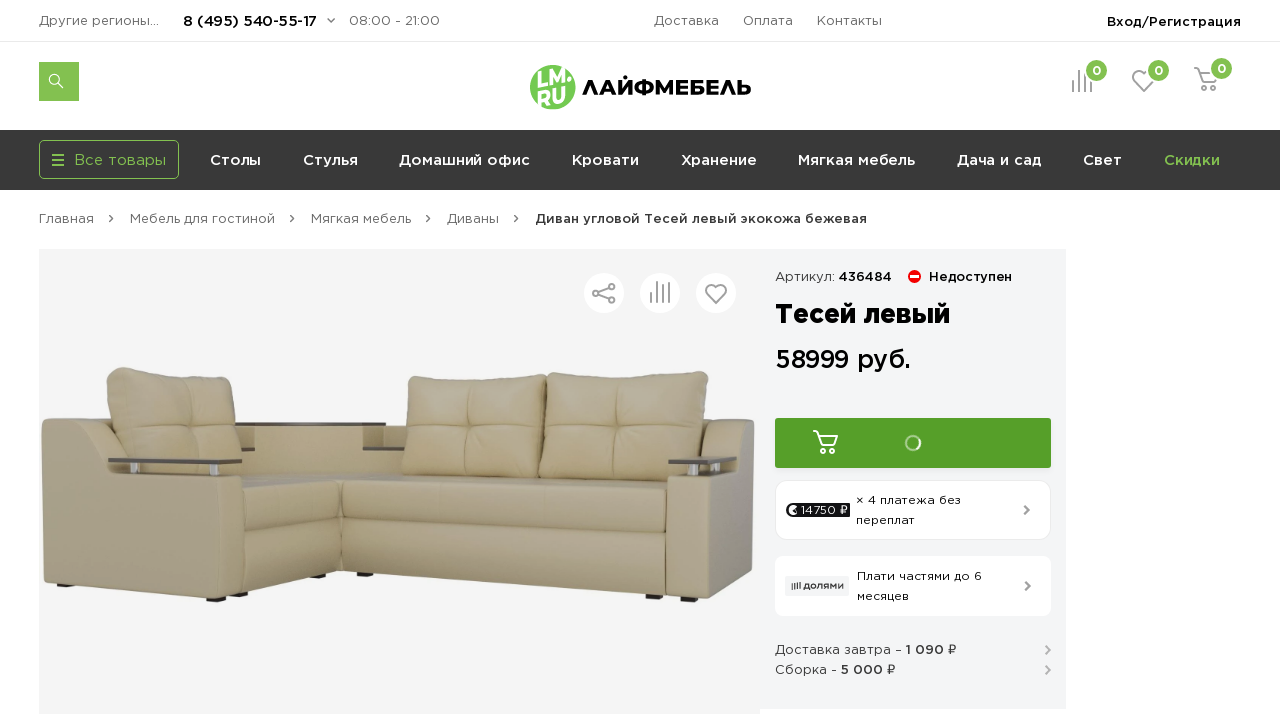

--- FILE ---
content_type: text/html; charset=UTF-8
request_url: https://lifemebel.ru/catalog/mebel_dlya_gostinoy/myagkaya_mebel/divany/model/divan_uglovoy_tesey_levyy_ekokozha_bezhevaya_ugol/
body_size: 29806
content:
<!DOCTYPE HTML>
<html lang="ru">
<head prefix="og: http://ogp.me/ns#">
<title>Диван угловой Тесей левый экокожа бежевая — купить в Москве по цене 58 999 руб.</title>
<meta http-equiv="Content-Type" content="text/html; charset=UTF-8">
<meta name="robots" content="index, follow"/>
<meta name="description" content="Диван угловой Тесей левый экокожа бежевая по цене 58 999 руб. в продаже в интернет-магазине ЛайфМебель. Оперативная доставка по Москве и в регионы России. &#128222;8 (495) 540-55-17."/>
<meta http-equiv="x-dns-prefetch-control" content="on">
<link rel="dns-prefetch" href="https://fonts.gstatic.com">
<link rel="dns-prefetch" href="//m.lifemebel.ru">
<link rel="dns-prefetch" href="//google-analytics.com">
<link rel="dns-prefetch" href="//mc.yandex.ru">
<link rel="dns-prefetch" href="//bitrix.info">
<link rel="dns-prefetch" href="//www.googletagmanager.com">
<link rel="dns-prefetch" href="//s0.lm-cdn.ru">
<link rel="dns-prefetch" href="//s1.lm-cdn.ru">
<link rel="dns-prefetch" href="//s2.lm-cdn.ru">
<link rel="dns-prefetch" href="//s3.lm-cdn.ru">
<link rel="dns-prefetch" href="//s4.lm-cdn.ru">
<link rel="dns-prefetch" href="//s5.lm-cdn.ru">
<link rel="dns-prefetch" href="//s6.lm-cdn.ru">
<link rel="dns-prefetch" href="//s7.lm-cdn.ru">
<link rel="dns-prefetch" href="//s8.lm-cdn.ru">
<link rel="dns-prefetch" href="//s9.lm-cdn.ru">
<link rel="apple-touch-icon" href="//s0.lm-cdn.ru/local/templates/lifemebel_new/apple-touch-icon.png">
<link rel="icon" type="image/png" href="//s0.lm-cdn.ru/local/templates/lifemebel_new/android-chrome-512x512.png" sizes="512x512">
<link rel="shortcut icon" href="//s0.lm-cdn.ru/local/templates/lifemebel_new/favicon.ico" type="image/x-icon">
<link rel="alternate" media="only screen and (max-width: 640px)" href="https://m.lifemebel.ru/catalog/mebel_dlya_gostinoy/myagkaya_mebel/divany/model/divan_uglovoy_tesey_levyy_ekokozha_bezhevaya_ugol/"/>
<meta http-equiv="X-UA-Compatible" content="IE=edge">
<meta name="copyright" content="www.iconix.ru"/>
<meta name="viewport" content="width=device-width, maximum-scale=1, shrink-to-fit=no">
<meta name="format-detection" content="telephone=no">
<meta name="format-detection" content="address=no">
<link href="//s1.lm-cdn.ru/bitrix/cache/css/s1/lifemebel_new/page_3538f5ad602f7864974b200048b7b305/page_3538f5ad602f7864974b200048b7b305.css?1761806868111397" type="text/css" rel="stylesheet"/>
<link href="//s2.lm-cdn.ru/bitrix/cache/css/s1/lifemebel_new/template_69339bc46be14df6884913fdaf301c81/template_69339bc46be14df6884913fdaf301c81.css?1761634052652056" type="text/css" data-template-style="true" rel="stylesheet"/>
<style>
            ._debug-tl-main-wrap_ {
                display: none;
            }
        </style>
<style>
        .catalog_list_el_54095 .catalog-product-labels .row_free_delivery{
display: block;
}
.catalog_list_el_54095 .row_free_delivery_new{
display: inline-block;
}
                

.postavhik-lm{
display: none !important;
}

</style>
<script src="/source/js_new/vue.min.js" data-skip-moving="true"></script>
<link rel="canonical" href="https://lifemebel.ru/catalog/mebel_dlya_gostinoy/myagkaya_mebel/divany/model/divan_uglovoy_tesey_levyy_ekokozha_bezhevaya_ugol/"/>
<script type="text/javascript" data-skip-moving="true">
// ###
window.gtm_items_all = {};
window.ga_items_all = [];
/*
(function(i,s,o,g,r,a,m){i['GoogleAnalyticsObject']=r;i[r]=i[r]||function(){
(i[r].q=i[r].q||[]).push(arguments)},i[r].l=1*new Date();a=s.createElement(o),
m=s.getElementsByTagName(o)[0];a.async=1;a.src=g;m.parentNode.insertBefore(a,m)
})(window,document,'script','//www.google-analytics.com/analytics.js','ga');
    */
    function ga(){}

ga('create', 'UA-2615708-1', 'auto');
// ga('require', 'linker');
// ga('linker:autoLink', [/^lifemebel\.ru$/]);

ga('create', 'UA-2615708-3', 'auto', {'name': 'offlineTracker'});
// ga('require', 'linker');
// ga('linker:autoLink', [/^lifemebel\.ru$/]);
ga('require', 'displayfeatures');

window.dataLayer = window.dataLayer || [];
</script>
<script data-skip-moving="true">
            function gtag(){}
        </script>
<script data-skip-moving="true">(function(w,d,s,l,i){w[l]=w[l]||[];w[l].push({'gtm.start':
new Date().getTime(),event:'gtm.js'});var f=d.getElementsByTagName(s)[0],
j=d.createElement(s),dl=l!='dataLayer'?'&l='+l:'';j.async=true;j.src=
'https://www.googletagmanager.com/gtm.js?id='+i+dl;f.parentNode.insertBefore(j,f);
})(window,document,'script','dataLayer','GTM-NQLDJ2');</script>
</head>
<body class="no-js">
<script type="text/javascript" data-skip-moving="true">
// console.log('google_tag_params', window.google_tag_params);

if(google_tag_params == null)
var google_tag_params = {
ecomm_pagetype: 'other'
};

/* <![CDATA[ */
var google_conversion_id = 974561002;
var google_custom_params = window.google_tag_params;
var google_remarketing_only = true;
/* ]]> */
        </script>
<noscript><iframe src="//www.googletagmanager.com/ns.html?id=GTM-NQLDJ2" height="0" width="0" style="display:none;visibility:hidden"></iframe></noscript>
<noscript><div><img src="https://mc.yandex.ru/watch/183162" style="position:absolute; left:-9999px;" alt=""/></div></noscript>
<noscript><div><img src="https://top-fwz1.mail.ru/counter?id=3245294;js=na" style="position:absolute;left:-9999px;" alt="Top.Mail.Ru"/></div></noscript>
<noscript><div><img src="https://top-fwz1.mail.ru/counter?id=3267943;js=na" style="position:absolute;left:-9999px;" alt="Top.Mail.Ru"/></div></noscript>
<div id="bx_panel"></div>
<div class="main">
<header class="header-global">
<div class="header-navbar">
<div class="container">
<div class="row">
<div class="col-5">
<div class="header-city drop ">
<a href="#" data-selected-city="54359" class="header-city-choose new-product-delivery-type-city-link" data-type="all">Другие регионы РФ: Колумбус</a>
</div>
<div class="header-phone drop">
<a href="#" class="header-phone-toggle drop-toggle">8 (495) 540-55-17</a>
<div class="header-phone-block drop-block">
<a href="#" class="header-phone-close drop-close"></a>
<div class="header-phone-caption">
<p><a href="tel:+74955405517" class="nowrap">8 (495) 540-55-17</a></p>
<p><a href="tel:+78005557328" class="nowrap">8 (800) 555-73-28</a></p>
</div>
<div id="vue-callback">
<form class="header-phone-callback" v-on:submit.prevent="onSubmit">
<div class="header-phone-title header-title-result" v-if="formText">{{formSuccessText}}</div>
<div class="header-phone-title">Перезвоните мне:</div>
<input type="hidden" value="CALLBACK" name="type_request">
<input type="hidden" name="sessid" id="sessid" value="1258ee2c301f52b42c8ce9b31770f1b5"/> <div class="input-wrapper clearfix">
<label for="callback-phone">Номер телефона</label>
<input-phone v-model="phone.value" v-on:validated="onPhoneValidatedChange" ref="phone" input-id="callback-phone" input-event-validate="focusout" input-name="callback_phone"></input-phone>
</div>
<div class="input-wrapper clearfix">
<label for="callback-name">Имя</label>
<input-form v-model="name.value" input-data-type="name" input-type="text" input-id="callback-name" input-name="callback_name" input-placeholder="Иван Петров" v-on:validated="onNameValidatedChange" ref="name"></input-form>
</div>
<div class="input-wrapper clearfix">
<label for="CALLBACK[CITY]">Город</label>
<input-form v-model="city.value" input-data-type="city" input-type="text" input-id="callback-city" input-name="callback_city" input-placeholder="Москва" add-input-error="0" v-on:validated="onCityValidatedChange" ref="city"></input-form>
</div>
<button v-bind:class="['button', {'disabled': isSubmitButtonDisabled, 'primary': isSubmitButtonDisabled !== true, 'loading': isButtonLoaded}]" v-bind:disabled="isSubmitButtonDisabled">Отправить заявку</button>
<div :id="captcha_id"></div>
<div class="header-phone-agree">Нажимая кнопку "Отправить", я даю согласие на обработку своих персональных данных в соответствии с <a href="/upload/politika-zaschity-i-obrabotki-personalnyh-dannyh.pdf" target="_blank">Условиями</a>.</div>
</form>
</div>
</div>
</div>
<div class="header-worktime">08:00 - 21:00</div>
</div>
<div class="col-6">
<ul class="header-navbar-menu">
<li><a href="/delivery/">Доставка</a></li>
<li><a href="/payment/">Оплата</a></li>
<li><a href="/contacts/">Контакты</a></li>
</ul>
</div>
<div class="col-5">
<div class="header-login drop">
<a href="/personal/" class="header-login-button drop-toggle" rel="nofollow">Вход/Регистрация</a>
<div class="header-login-block drop-block" id="vue-login" v-auth="1">
<a href="#" class="header-login-close drop-close"></a>
<form class="popup-auth-form" id="form-login" action="#" method="post" v-on:submit.prevent="onSubmit">
<input type="hidden" name="sessid" id="sessid_1" value="1258ee2c301f52b42c8ce9b31770f1b5"/> <template v-if="currentMode === 'sendCode'">
<div v-bind:class="['header-login-content', {'hidden': (currentMode !== 'sendCode')}]">
<div class="header-login-title">Войти в личный кабинет</div>
<div class="header-login-phone">
<div v-if="isCallCodeType" class="header-login-phone-number">На номер <strong>{{fetchedValues.phone}}</strong> поступит звонок. Отвечать не нужно</div>
<div v-else class="header-login-phone-number">На номер <strong>{{fetchedValues.phone}}</strong> выслан короткий код подтверждения.</div>
<a href="javascript:void(0)" class="header-login-phone-change" v-on:click="onPhoneChangeLinkClick">Изменить номер</a>
</div>
<div class="input-wrapper clearfix">
<div v-if="!phoneCode.checkError">
<label v-if="isCallCodeType" for="phone-code">Введите последние 4 цифры номера:</label>
<label v-else for="phone-code">Введите код из смс:</label>
</div>
<input type="text" v-focus id="phone-code" v-if="!phoneCode.checkError" v-model="phoneCode.value" v-mask="phoneCode.mask" v-bind:class="['input-text', {'error': phoneCode.error}]" v-on:keyup="phoneCodeValidate" v-on:focusin="unhighlight(phoneCode)" name="phoneCode" placeholder="_  _  _  _"/>
<span class="input__error" v-show="phoneCode.error">{{phoneCode.errorText}}</span>
</div>
<div class="input-note">
<span v-if="phoneCode.timer">Можем отправить код повторно через {{timerValue}} секунд</span>
<a href="javascript:void(0)" v-on:click="sendSms" class="header-login-resend" v-else v-on:click="sendSms">Отправить код повторно</a>
</div>
</div>
</template>
<template v-if="currentMode === 'reg'">
<div v-bind:class="['header-login-content', {'hidden': (currentMode !== 'reg')}]">
<div class="header-login-title">Регистрация</div>
<div class="header-login-info">Заполните небольшую форму ниже, для&nbsp;создания Личного кабинета</div>
<div class="header-login-phone">
<div class="header-login-phone-number">Номер телефона <strong>{{fetchedValues.phone}}</strong></div>
<a href="javascript:void(0)" class="header-login-phone-change" v-on:click="onPhoneChangeLinkClick">Изменить
номер</a>
</div>
<div class="input-wrapper clearfix">
<label for="header-login-name">Имя</label>
<input v-model="name.value" type="text" v-bind:class="['input-text', {'error': name.error}]" v-on:focusout="validate(name)" v-on:focusin="unhighlight(name)" id="header-login-name" name="name" placeholder="Иван Петров"/>
</div>
<div class="input-wrapper clearfix">
<label for="header-login-email">E-mail</label>
<input v-model="email.value" type="email" v-bind:class="['input-text', {'error': email.error}]" v-on:focusout="validate(email)" v-on:focusin="unhighlight(email)" id="header-login-email" name="email" placeholder="example@mail.ru"/>
</div>
<div class="input-note">для отправки уведомлений по статусам заказа</div>
</div>
</template>
<div v-bind:class="['header-login-content', {'hidden': (currentMode !== 'phone')}]">
<div class="header-login-title">Войти в личный кабинет</div>
<div class="header-login-number">
<div class="input-wrapper clearfix">
<label for="phone">Укажите ваш номер телефона</label>
<input-phone v-model="phone.value" input-id="header-login-phone" input-name="phone" v-on:validated="onPhoneValidatedChange" ref="phone"></input-phone>
</div>
</div>
</div>
<button v-bind:class="['button', {'disabled': isSubmitButtonDisabled, 'primary': isSubmitButtonDisabled !== true, 'loading': isButtonLoaded}]" v-bind:disabled="isSubmitButtonDisabled" v-if="viewButton" type="submit">{{mode[currentMode].button}}</button>
<div v-bind:class="['header-phone-agree', {'hidden': (currentMode !== 'reg')}]">Нажимая кнопку "Зарегистрироваться", я даю согласие на обработку своих персональных данных в соответствии с <a href="#">Условиями</a>.</div>
<span class="input__error" v-if="formError">{{formErrorText}}</span>
<div id="captcha_auth_phone" v-bind:class="[{'hidden': hideCaptchaBlock}]"></div>
</form>
<div v-bind:class="['loader-block', {'loading': isLoaded}]"></div>
</div>
</div>
</div>
</div>
</div>
</div>
<div class="header-content">
<div class="container">
<div class="row">
<div class="col-5">
<noindex>
<div data-tpl='SEACRH_SUGGEST' class="nav-search ">
<div class="nav-search-input clearfix">
<form class="app-search-suggest" method="GET" action="/search/">
<input autocomplete="off" data-input='SEARCH' type="text" name="q" value="" placeholder="Поиск" maxlength="50" class="nav-search-input-text"/>
<input type="submit" class="nav-search-button" value="Поиск">
<a href="#" class="nav-search-delete"></a>
</form>
</div>
<a href="#" class="nav-search-toggle"></a>
<div class="nav-search-panel"></div>
</div>
</noindex> </div>
<div class="col-6">
<div class="logo" id="logo">
<a href="/"><img src="//s3.lm-cdn.ru/img_new/lifemebel.svg" alt="ЛайфМебель" title="ЛайфМебель"></a>
</div>
</div>
<div class="col-5">
<div class="header-products">
<div class="header-comparison drop">
<a href="/comparison/" class="header-comparison-toggle">
&nbsp;<span class="header-comparison-number comparison-total-cnt">0</span>
</a>
</div>
<div class="header-favorite drop">
<a href="/favorite/" rel="nofollow" class="header-favorite-toggle">
&nbsp;<span class="header-favorite-number">0</span>
</a>
</div>
<div class="header-cart drop">
<a href="/personal/cart/" rel="nofollow" class="header-cart-toggle drop-toggle header-cart-empty">
&nbsp;<span class="header-cart-number">0</span>
</a>
<div class="header-cart-block drop-block">
<a href="#" class="header-cart-close drop-close"></a>
<div class="header-cart-caption">
<div class="header-cart-title">В корзине <span>0</span> товаров</div>
</div>
<div class="header-cart-products"></div>
<div class="header-cart-total">
<div class="header-cart-order">
<a href="/personal/cart/" class="button primary">Оформить заказ</a>
</div>
<div class="header-cart-sum">Итого: <strong>0 ₽</strong></div>
</div>
</div>
</div>
</div>
</div>
</div>
</div>
</div>
</header>
<nav class="nav-global">
<div class="container">
<div class="row">
<div class="col-4">
<div class="menu-catalog">
<div class="menu-catalog-button">
<div class="menu-catalog-title js-toggle-menu-catalog">
<div class="menu-catalog-burger">
<span></span>
</div>
<div>Все товары</div>
</div>
</div>
<div class="menu-catalog-wrapper">
<div class="container">
<div class="menu-catalog-block">
</div>
</div>
</div>
</div>
</div>
<div class="col-12">
<div id="MEBEL" class="menu-wrapper visible">
<ul class="menu">
<li><a data-id="28" href="/catalog/stoly/dlya_kuhni/" data-gm-category="Menu_stoly_dlya_kuhni">
Столы</a>
<ul class="menu-dropdown">
<li>
<div class="container">
<div class="row">
<div class="col">
<div class="menu-dropdown-category">
<img class="menu-dropdown-category-img" src="//s3.lm-cdn.ru/upload/iblock/66b/ic_table3.png" alt="Кухонные столы" title="Кухонные столы">
<ul class="menu-dropdown-category-list">
<li>
<a data-id="28" href="/catalog/stoly/dlya_kuhni/" data-gm-event="Click_category_stoly_dlya_kuhni">Кухонные столы</a>
<ul>
<li><a data-id="11580" href="/catalog/stoly/dlya_kuhni/keramicheskie_stoly/" data-gm-event="Click_category_stoly_dlya_kuhni_keramicheskie_stoly">Керамические</a></li>
<li><a data-id="29" href="/catalog/stoly/dlya_kuhni/derevyannye/" data-gm-event="Click_category_stoly_dlya_kuhni_derevyannye">Деревянные</a></li>
<li><a data-id="30" href="/catalog/stoly/dlya_kuhni/steklyannye/" data-gm-event="Click_category_stoly_dlya_kuhni_steklyannye">Стеклянные</a></li>
</ul>
</li>
</ul>
</div>
<div class="menu-dropdown-category">
<img class="menu-dropdown-category-img" src="//s4.lm-cdn.ru/upload/iblock/27b/ic_table6 copy 15.png" alt="Столы-книжки" title="Столы-книжки">
<ul class="menu-dropdown-category-list">
<li>
<a class="nobold" data-id="1662" href="/catalog/stoly/stoly_knizhki/" data-gm-event="Click_category_stoly_stoly_knizhki">Столы-книжки</a>
</li>
</ul>
</div>
</div>
<div class="col">
<div class="menu-dropdown-category">
<img class="menu-dropdown-category-img" src="//s1.lm-cdn.ru/upload/iblock/8a2/ic_table4.png" alt="Для комнат" title="Для комнат">
<ul class="menu-dropdown-category-list">
<li>
<a data-id="35" href="/catalog/stoly/dlya_komnat/" data-gm-event="Click_category_stoly_dlya_komnat">Для комнат</a>
<ul>
<li><a data-id="37" href="/catalog/stoly/dlya_komnat/zhurnalnye/" data-gm-event="Click_category_stoly_dlya_komnat_zhurnalnye">Журнальные столы</a></li>
<li><a data-id="36" href="/catalog/stoly/dlya_komnat/servirovochnye/" data-gm-event="Click_category_stoly_dlya_komnat_servirovochnye">Сервировочные столы</a></li>
<li><a data-id="335" href="/catalog/stoly/dlya_komnat/konsolnye_stoli/" data-gm-event="Click_category_stoly_dlya_komnat_konsolnye_stoli">Консольные</a></li>
</ul>
</li>
</ul>
</div>
<div class="menu-dropdown-category">
<img class="menu-dropdown-category-img" src="//s3.lm-cdn.ru/upload/iblock/f2d/ic_table5.png" alt="Обеденные группы" title="Обеденные группы">
<ul class="menu-dropdown-category-list">
<li>
<a class="nobold" data-id="33" href="/catalog/stoly/dlya_kuhni/obedennye_gruppy/" data-gm-event="Click_category_stoly_dlya_kuhni_obedennye_gruppy">Обеденные группы</a>
</li>
</ul>
</div>
</div>
<div class="col">
<div class="menu-dropdown-category">
<img class="menu-dropdown-category-img" src="//s2.lm-cdn.ru/upload/iblock/883/ic_table2.png" alt="Компьютерные столы" title="Компьютерные столы">
<ul class="menu-dropdown-category-list">
<li>
<a data-id="38" href="/catalog/stoly/dlya_komnat/kompyuternye/" data-gm-event="Click_category_stoly_dlya_komnat_kompyuternye">Компьютерные столы</a>
<ul>
<li><a data-id="" href="/catalog/stoly/dlya_komnat/kompyuternye/sovremennye/" data-gm-event="Click_category_stoly_dlya_komnat_kompyuternye_sovremennye">Современные</a></li>
<li><a data-id="" href="/catalog/stoly/dlya_komnat/kompyuternye/s-nadstroykoy/" data-gm-event="Click_category_stoly_dlya_komnat_kompyuternye_s-nadstroykoy">Корпусные</a></li>
<li><a data-id="" href="/catalog/stoly/dlya_komnat/kompyuternye/filter-VID_STOLA_N/geymerskiy-noind/" data-gm-event="Click_category_stoly_dlya_komnat_kompyuternye_filter-VID_STOLA_N_geymerskiy-noind">Игровые</a></li>
</ul>
</li>
</ul>
</div>
<div class="menu-dropdown-category">
<img class="menu-dropdown-category-img" src="//s5.lm-cdn.ru/upload/iblock/9bc/ic_table5 copy.png" alt="Столы-трансформеры" title="Столы-трансформеры">
<ul class="menu-dropdown-category-list">
<li>
<a class="nobold" data-id="32" href="/catalog/stoly/dlya_kuhni/stoly_transformery/" data-gm-event="Click_category_stoly_dlya_kuhni_stoly_transformery">Столы-трансформеры</a>
</li>
</ul>
</div>
</div>
<div class="col">
<div class="menu-dropdown-category">
<img class="menu-dropdown-category-img" src="//s4.lm-cdn.ru/upload/iblock/01f/ic_table6 copy 10.png" alt="Письменные столы" title="Письменные столы">
<ul class="menu-dropdown-category-list">
<li>
<a class="nobold" data-id="4560" href="/catalog/stoly/dlya_komnat/pismennye/" data-gm-event="Click_category_stoly_dlya_komnat_pismennye">Письменные столы</a>
</li>
</ul>
</div>
<div class="menu-dropdown-category">
<img class="menu-dropdown-category-img" src="//s4.lm-cdn.ru/upload/iblock/7ad/ic_table6.png" alt="Барные столы" title="Барные столы">
<ul class="menu-dropdown-category-list">
<li>
<a class="nobold" data-id="9508" href="/catalog/stoly/dlya_komnat/barnye_stoly/" data-gm-event="Click_category_stoly_dlya_komnat_barnye_stoly">Барные столы</a>
</li>
</ul>
</div>
</div>
</div>
</div>
</li>
</ul>
</li>
<li><a data-id="41" href="/catalog/stulya/dlya_kuhni/" data-gm-category="Menu_stulya_dlya_kuhni">
Стулья</a>
<ul class="menu-dropdown">
<li>
<div class="container">
<div class="row">
<div class="col">
<div class="menu-dropdown-category">
<img class="menu-dropdown-category-img" src="//s8.lm-cdn.ru/upload/iblock/811/ic_table6 copy 2.png" alt="Стулья для кухни" title="Стулья для кухни">
<ul class="menu-dropdown-category-list">
<li>
<a data-id="41" href="/catalog/stulya/dlya_kuhni/" data-gm-event="Click_category_stulya_dlya_kuhni">Стулья для кухни</a>
<ul>
<li><a data-id="43" href="/catalog/stulya/dlya_kuhni/na_metallokarkase/" data-gm-event="Click_category_stulya_dlya_kuhni_na_metallokarkase">На металлокаркасе</a></li>
<li><a data-id="42" href="/catalog/stulya/dlya_kuhni/derevyannye/" data-gm-event="Click_category_stulya_dlya_kuhni_derevyannye">Деревянные</a></li>
<li><a data-id="11570" href="/catalog/stulya/dlya_kuhni/povorotnye_stulya/" data-gm-event="Click_category_stulya_dlya_kuhni_povorotnye_stulya">Поворотные</a></li>
<li><a data-id="44" href="/catalog/stulya/dlya_kuhni/kresla/" data-gm-event="Click_category_stulya_dlya_kuhni_kresla">Кресла</a></li>
</ul>
</li>
</ul>
</div>
<div class="menu-dropdown-category">
<img class="menu-dropdown-category-img" src="//s9.lm-cdn.ru/upload/iblock/885/ic_table5 copy 6.png" alt="Эконом стулья" title="Эконом стулья">
<ul class="menu-dropdown-category-list">
<li>
<a class="nobold" data-id="12009" href="/catalog/stulya/dlya_kuhni/stulya_ekonom/" data-gm-event="Click_category_stulya_dlya_kuhni_stulya_ekonom">Эконом стулья</a>
</li>
</ul>
</div>
</div>
<div class="col">
<div class="menu-dropdown-category">
<img class="menu-dropdown-category-img" src="//s7.lm-cdn.ru/upload/iblock/791/ic_table5 copy 5.png" alt="Деревянные стулья" title="Деревянные стулья">
<ul class="menu-dropdown-category-list">
<li>
<a data-id="42" href="/catalog/stulya/dlya_kuhni/derevyannye/" data-gm-event="Click_category_stulya_dlya_kuhni_derevyannye">Деревянные стулья</a>
<ul>
<li><a data-id="11983" href="/catalog/stulya/dlya_kuhni/sovremennye_derevyannye_stulya/" data-gm-event="Click_category_stulya_dlya_kuhni_sovremennye_derevyannye_stulya">Современные</a></li>
<li><a data-id="11984" href="/catalog/stulya/dlya_kuhni/klassicheskie_derevyannye_stulya/" data-gm-event="Click_category_stulya_dlya_kuhni_klassicheskie_derevyannye_stulya">Классические</a></li>
<li><a data-id="11985" href="/catalog/stulya/dlya_kuhni/derevyannye_kresla_i_polukresla/" data-gm-event="Click_category_stulya_dlya_kuhni_derevyannye_kresla_i_polukresla">Кресла</a></li>
<li><a data-id="12031" href="/catalog/stulya/dlya_kuhni/plastikovye_derevyannye_stulya/" data-gm-event="Click_category_stulya_dlya_kuhni_plastikovye_derevyannye_stulya">Пластиковые</a></li>
</ul>
</li>
</ul>
</div>
<div class="menu-dropdown-category">
<img class="menu-dropdown-category-img" src="//s6.lm-cdn.ru/upload/iblock/f55/ic_table5 copy 4.png" alt="Пластиковые стулья" title="Пластиковые стулья">
<ul class="menu-dropdown-category-list">
<li>
<a class="nobold" data-id="144" href="/catalog/stulya/dlya_kuhni/plastikovye/" data-gm-event="Click_category_stulya_dlya_kuhni_plastikovye">Пластиковые стулья</a>
</li>
</ul>
</div>
</div>
<div class="col">
<div class="menu-dropdown-category">
<img class="menu-dropdown-category-img" src="//s6.lm-cdn.ru/upload/iblock/4ca/ic_table5 copy 4.png" alt="Барные стулья" title="Барные стулья">
<ul class="menu-dropdown-category-list">
<li>
<a data-id="47" href="/catalog/stulya/barnie/" data-gm-event="Click_category_stulya_barnie">Барные стулья</a>
<ul>
<li><a data-id="" href="/catalog/stulya/barnie/polubarnye/" data-gm-event="Click_category_stulya_barnie_polubarnye">Полубарные</a></li>
<li><a data-id="" href="/catalog/stulya/barnie/tag/vysokie/" data-gm-event="Click_category_stulya_barnie_tag_vysokie">Барные высокие</a></li>
<li><a data-id="" href="/catalog/stulya/barnie/?FILTER_REGULIROVKA_VISOTI[]=da" data-gm-event="Click_category_stulya_barnie_?FILTER_REGULIROVKA_VISOTI[]=da">С регулировкой высоты</a></li>
<li><a data-id="" href="/catalog/stulya/barnie/?FILTER_SPINKA[]=bez_spinki" data-gm-event="Click_category_stulya_barnie_?FILTER_SPINKA[]=bez_spinki">Без спинки</a></li>
</ul>
</li>
</ul>
</div>
<div class="menu-dropdown-category">
<img class="menu-dropdown-category-img" src="//s8.lm-cdn.ru/upload/iblock/818/ic_table6 copy 5.png" alt="Складные стулья" title="Складные стулья">
<ul class="menu-dropdown-category-list">
<li>
<a class="nobold" data-id="8819" href="/catalog/stulya/dlya_kuhni/skladnye/" data-gm-event="Click_category_stulya_dlya_kuhni_skladnye">Складные стулья</a>
</li>
</ul>
</div>
</div>
<div class="col">
<div class="menu-dropdown-category">
<img class="menu-dropdown-category-img" src="//s5.lm-cdn.ru/upload/iblock/41d/ic_table5 copy 6.png" alt="Банкетки" title="Банкетки">
<ul class="menu-dropdown-category-list">
<li>
<a class="nobold" data-id="1325" href="/catalog/mebel_dlya_prihozhey/banketki/" data-gm-event="Click_category_mebel_dlya_prihozhey_banketki">Банкетки</a>
</li>
</ul>
</div>
<div class="menu-dropdown-category">
<img class="menu-dropdown-category-img" src="//s7.lm-cdn.ru/upload/iblock/78a/ic_table5 copy 7.png" alt="Пуфы" title="Пуфы">
<ul class="menu-dropdown-category-list">
<li>
<a class="nobold" data-id="1260" href="/catalog/mebel_dlya_prihozhey/pufy/" data-gm-event="Click_category_mebel_dlya_prihozhey_pufy">Пуфы</a>
</li>
</ul>
</div>
<div class="menu-dropdown-category">
<img class="menu-dropdown-category-img" src="//s5.lm-cdn.ru/upload/iblock/a97/ic_table6 copy 4.png" alt="Табуреты" title="Табуреты">
<ul class="menu-dropdown-category-list">
<li>
<a class="nobold" data-id="6969" href="/catalog/stulya/dlya_kuhni/taburety/" data-gm-event="Click_category_stulya_dlya_kuhni_taburety">Табуреты</a>
</li>
</ul>
</div>
<div class="menu-dropdown-category">
<img class="menu-dropdown-category-img" src="//s3.lm-cdn.ru/upload/iblock/2ed/ic_table6 copy 16.png" alt="Кухонные уголки" title="Кухонные уголки">
<ul class="menu-dropdown-category-list">
<li>
<a class="nobold" data-id="6951" href="/catalog/stulya/kuhonnie_ugolki/" data-gm-event="Click_category_stulya_kuhonnie_ugolki">Кухонные уголки</a>
</li>
</ul>
</div>
</div>
</div>
</div>
</li>
</ul>
</li>
<li><a data-id="12133" href="/catalog/mebel_dlya_domashnego_ofisa/" data-gm-category="Menu_mebel_dlya_domashnego_ofisa">
Домашний офис</a>
<ul class="menu-dropdown">
<li>
<div class="container">
<div class="row">
<div class="col">
<div class="menu-dropdown-category">
<img class="menu-dropdown-category-img" src="//s8.lm-cdn.ru/upload/iblock/7c1/ic_table5203.png" alt="Компьютерные кресла" title="Компьютерные кресла">
<ul class="menu-dropdown-category-list">
<li>
<a data-id="51" href="/catalog/stulya/dlya_komnat/kompyuternye/" data-gm-event="Click_category_stulya_dlya_komnat_kompyuternye">Компьютерные кресла</a>
<ul>
<li><a data-id="10127" href="/catalog/stulya/dlya_komnat/ergonomichnye_kompyuternye_kresla/" data-gm-event="Click_category_stulya_dlya_komnat_ergonomichnye_kompyuternye_kresla">Эргономичные</a></li>
<li><a data-id="" href="/catalog/stulya/dlya_komnat/kompyuternye/s_setchatoy_spinkoy/" data-gm-event="Click_category_stulya_dlya_komnat_kompyuternye_s_setchatoy_spinkoy">Сетчатые</a></li>
<li><a data-id="10134" href="/catalog/stulya/dlya_komnat/geymerskie_kompyuternye_kresla/" data-gm-event="Click_category_stulya_dlya_komnat_geymerskie_kompyuternye_kresla">Геймерские</a></li>
</ul>
</li>
</ul>
</div>
<div class="menu-dropdown-category">
<img class="menu-dropdown-category-img" src="//s9.lm-cdn.ru/upload/iblock/def/ic_table5 copy 3 (2).png" alt="Детские компьютерные кресла" title="Детские компьютерные кресла">
<ul class="menu-dropdown-category-list">
<li>
<a class="nobold" data-id="779" href="/catalog/detskaya_mebel/kompyuternye_kresla/" data-gm-event="Click_category_detskaya_mebel_kompyuternye_kresla">Детские компьютерные кресла</a>
</li>
</ul>
</div>
</div>
<div class="col">
<div class="menu-dropdown-category">
<img class="menu-dropdown-category-img" src="//s9.lm-cdn.ru/upload/iblock/710/ic_table2.png" alt="Компьютерные столы" title="Компьютерные столы">
<ul class="menu-dropdown-category-list">
<li>
<a data-id="38" href="/catalog/stoly/dlya_komnat/kompyuternye/" data-gm-event="Click_category_stoly_dlya_komnat_kompyuternye">Компьютерные столы</a>
<ul>
<li><a data-id="" href="/catalog/stoly/dlya_komnat/kompyuternye/sovremennye/" data-gm-event="Click_category_stoly_dlya_komnat_kompyuternye_sovremennye">Современные</a></li>
<li><a data-id="" href="/catalog/stoly/dlya_komnat/kompyuternye/s-nadstroykoy/" data-gm-event="Click_category_stoly_dlya_komnat_kompyuternye_s-nadstroykoy">Корпусные</a></li>
<li><a data-id="12144" href="/catalog/stoly/dlya_komnat/geymerskie_kompyuternye_stoly/" data-gm-event="Click_category_stoly_dlya_komnat_geymerskie_kompyuternye_stoly">Игровые</a></li>
</ul>
</li>
</ul>
</div>
<div class="menu-dropdown-category">
<img class="menu-dropdown-category-img" src="//s1.lm-cdn.ru/upload/iblock/3a8/ic_table5 copy 3 (3).png" alt="Премиум кресла" title="Премиум кресла">
<ul class="menu-dropdown-category-list">
<li>
<a class="nobold" data-id="" href="/catalog/stulya/dlya_komnat/kompyuternye/?FILTER_PRICE_MIN=30000" data-gm-event="Click_category_stulya_dlya_komnat_kompyuternye_?FILTER_PRICE_MIN=30000">Премиум кресла</a>
</li>
</ul>
</div>
</div>
<div class="col">
<div class="menu-dropdown-category">
<img class="menu-dropdown-category-img" src="//s1.lm-cdn.ru/upload/iblock/d54/ic_table62010.png" alt="Письменные столы" title="Письменные столы">
<ul class="menu-dropdown-category-list">
<li>
<a class="nobold" data-id="4560" href="/catalog/stoly/dlya_komnat/pismennye/" data-gm-event="Click_category_stoly_dlya_komnat_pismennye">Письменные столы</a>
</li>
</ul>
</div>
</div>
</div>
</div>
</li>
</ul>
</li>
<li><a data-id="55" href="/catalog/mebel_dlya_spalni/krovati/" data-gm-category="Menu_mebel_dlya_spalni_krovati">
Кровати</a>
<ul class="menu-dropdown">
<li>
<div class="container">
<div class="row">
<div class="col">
<div class="menu-dropdown-category">
<img class="menu-dropdown-category-img" src="//s2.lm-cdn.ru/upload/iblock/f54/ic_table5 copy 13.png" alt="Кровати" title="Кровати">
<ul class="menu-dropdown-category-list">
<li>
<a data-id="55" href="/catalog/mebel_dlya_spalni/krovati/" data-gm-event="Click_category_mebel_dlya_spalni_krovati">Кровати</a>
<ul>
<li><a data-id="57" href="/catalog/mebel_dlya_spalni/krovati/dvuspalnye_krovati/" data-gm-event="Click_category_mebel_dlya_spalni_krovati_dvuspalnye_krovati">Двуспальные</a></li>
<li><a data-id="56" href="/catalog/mebel_dlya_spalni/krovati/odnospalnye_krovati/" data-gm-event="Click_category_mebel_dlya_spalni_krovati_odnospalnye_krovati">Односпальные </a></li>
<li><a data-id="1208" href="/catalog/mebel_dlya_spalni/krovati/polutornye_krovati/" data-gm-event="Click_category_mebel_dlya_spalni_krovati_polutornye_krovati">Полутораспальные</a></li>
</ul>
</li>
</ul>
</div>
<div class="menu-dropdown-category">
<img class="menu-dropdown-category-img" src="//s2.lm-cdn.ru/upload/iblock/c5c/ai_table5 copy 14.png" alt="Двухъярусные кровати" title="Двухъярусные кровати">
<ul class="menu-dropdown-category-list">
<li>
<a class="nobold" data-id="58" href="/catalog/mebel_dlya_spalni/dvukhyarusnye_krovati/" data-gm-event="Click_category_mebel_dlya_spalni_dvukhyarusnye_krovati">Двухъярусные кровати</a>
</li>
</ul>
</div>
</div>
<div class="col">
<div class="menu-dropdown-category">
<img class="menu-dropdown-category-img" src="//s3.lm-cdn.ru/upload/iblock/55f/ic_table5 copy 12.png" alt="Матрасы" title="Матрасы">
<ul class="menu-dropdown-category-list">
<li>
<a data-id="67" href="/catalog/mebel_dlya_spalni/matrasy/matrasy/" data-gm-event="Click_category_mebel_dlya_spalni_matrasy_matrasy">Матрасы</a>
<ul>
<li><a data-id="" href="/catalog/mebel_dlya_spalni/matrasy/matrasy/filter-JESTKOST_N/myagkaya-noind/" data-gm-event="Click_category_mebel_dlya_spalni_matrasy_matrasy_filter-JESTKOST_N_myagkaya-noind">Мягкие</a></li>
<li><a data-id="" href="/catalog/mebel_dlya_spalni/matrasy/matrasy/filter-JESTKOST_N/sredney_zhestkosti-noind/" data-gm-event="Click_category_mebel_dlya_spalni_matrasy_matrasy_filter-JESTKOST_N_sredney_zhestkosti-noind">Средние</a></li>
<li><a data-id="" href="/catalog/mebel_dlya_spalni/matrasy/matrasy/filter-JESTKOST_N/zhestkaya-noind/" data-gm-event="Click_category_mebel_dlya_spalni_matrasy_matrasy_filter-JESTKOST_N_zhestkaya-noind">Жесткие</a></li>
</ul>
</li>
</ul>
</div>
<div class="menu-dropdown-category">
<img class="menu-dropdown-category-img" src="//s4.lm-cdn.ru/upload/iblock/685/ic_table6 copy 9.png" alt="Ортопедические основания" title="Ортопедические основания">
<ul class="menu-dropdown-category-list">
<li>
<a class="nobold" data-id="70" href="/catalog/mebel_dlya_spalni/orto/" data-gm-event="Click_category_mebel_dlya_spalni_orto">Ортопедические основания</a>
</li>
</ul>
</div>
</div>
<div class="col">
<div class="menu-dropdown-category">
<img class="menu-dropdown-category-img" src="//s4.lm-cdn.ru/upload/iblock/374/ic_table5 copy 19.png" alt="Прикроватные тумбы" title="Прикроватные тумбы">
<ul class="menu-dropdown-category-list">
<li>
<a class="nobold" data-id="61" href="/catalog/mebel_dlya_spalni/shkafy_tumby_komody/tumby/" data-gm-event="Click_category_mebel_dlya_spalni_shkafy_tumby_komody_tumby">Прикроватные тумбы</a>
</li>
</ul>
</div>
<div class="menu-dropdown-category">
<img class="menu-dropdown-category-img" src="//s3.lm-cdn.ru/upload/iblock/0ed/ic_table5 copy 17.png" alt="Комоды" title="Комоды">
<ul class="menu-dropdown-category-list">
<li>
<a class="nobold" data-id="62" href="/catalog/mebel_dlya_spalni/komody/" data-gm-event="Click_category_mebel_dlya_spalni_komody">Комоды</a>
</li>
</ul>
</div>
<div class="menu-dropdown-category">
<img class="menu-dropdown-category-img" src="//s6.lm-cdn.ru/upload/iblock/949/ic_table5 copy 14.png" alt="Шкафы" title="Шкафы">
<ul class="menu-dropdown-category-list">
<li>
<a class="nobold" data-id="6311" href="/catalog/shkafy/" data-gm-event="Click_category_shkafy">Шкафы</a>
</li>
</ul>
</div>
<div class="menu-dropdown-category">
<img class="menu-dropdown-category-img" src="//s4.lm-cdn.ru/upload/iblock/d66/ic_table6 copy 12.png" alt="Туалетные столики" title="Туалетные столики">
<ul class="menu-dropdown-category-list">
<li>
<a class="nobold" data-id="64" href="/catalog/mebel_dlya_spalni/tualetnye_stoliki/tualetnye_stoliki/" data-gm-event="Click_category_mebel_dlya_spalni_tualetnye_stoliki_tualetnye_stoliki">Туалетные столики</a>
</li>
</ul>
</div>
</div>
</div>
</div>
</li>
</ul>
</li>
<li><a data-id="7073" href="/catalog/mebel_dlya_hraneniya/" data-gm-category="Menu_mebel_dlya_hraneniya">
Хранение</a>
<ul class="menu-dropdown">
<li>
<div class="container">
<div class="row">
<div class="col">
<div class="menu-dropdown-category">
<img class="menu-dropdown-category-img" src="//s6.lm-cdn.ru/upload/iblock/7f9/ic_table5 copy 17.png" alt="Комоды" title="Комоды">
<ul class="menu-dropdown-category-list">
<li>
<a data-id="7076" href="/catalog/mebel_dlya_hraneniya/komody/" data-gm-event="Click_category_mebel_dlya_hraneniya_komody">Комоды</a>
<ul>
<li><a data-id="" href="/catalog/mebel_dlya_hraneniya/komody/sovremennye/" data-gm-event="Click_category_mebel_dlya_hraneniya_komody_sovremennye">Современные</a></li>
<li><a data-id="" href="/catalog/mebel_dlya_hraneniya/komody/klassicheskie/" data-gm-event="Click_category_mebel_dlya_hraneniya_komody_klassicheskie">Классические</a></li>
<li><a data-id="7078" href="/catalog/mebel_dlya_hraneniya/komody/dizainerskie/" data-gm-event="Click_category_mebel_dlya_hraneniya_komody_dizainerskie">Дизайнерские</a></li>
<li><a data-id="" href="/catalog/mebel_dlya_hraneniya/komody/?sort_by=sort&noind=Y&SECTION_ID=7076&NUM_SIZE=48&PAGEN_1=1&FILTER_PRICE_MAX=5000" data-gm-event="Click_category_mebel_dlya_hraneniya_komody_?sort_by=sort&noind=Y&SECTION_ID=7076&NUM_SIZE=48&PAGEN_1=1&FILTER_PRICE_MAX=5000">Недорогие</a></li>
</ul>
</li>
</ul>
</div>
<div class="menu-dropdown-category">
<img class="menu-dropdown-category-img" src="//s4.lm-cdn.ru/upload/iblock/b58/ic_table6 copy 22.png" alt="Тумбы для обуви" title="Тумбы для обуви">
<ul class="menu-dropdown-category-list">
<li>
<a class="nobold" data-id="7448" href="/catalog/mebel_dlya_hraneniya/obuvnicy/" data-gm-event="Click_category_mebel_dlya_hraneniya_obuvnicy">Тумбы для обуви</a>
</li>
</ul>
</div>
</div>
<div class="col">
<div class="menu-dropdown-category">
<img class="menu-dropdown-category-img" src="//s8.lm-cdn.ru/upload/iblock/75b/ic_table5 copy 14.png" alt="Шкафы" title="Шкафы">
<ul class="menu-dropdown-category-list">
<li>
<a data-id="6311" href="/catalog/shkafy/" data-gm-event="Click_category_shkafy">Шкафы</a>
<ul>
<li><a data-id="6314" href="/catalog/shkafy/raspashnye/" data-gm-event="Click_category_shkafy_raspashnye">Распашные</a></li>
<li><a data-id="6313" href="/catalog/shkafy/kupe/" data-gm-event="Click_category_shkafy_kupe">Шкафы-купе</a></li>
<li><a data-id="295" href="/catalog/mebel_dlya_gostinoy/vitriny/" data-gm-event="Click_category_mebel_dlya_gostinoy_vitriny">Витрины</a></li>
<li><a data-id="7325" href="/catalog/mebel_dlya_hraneniya/stellazhy/" data-gm-event="Click_category_mebel_dlya_hraneniya_stellazhy">Стеллажи</a></li>
</ul>
</li>
</ul>
</div>
<div class="menu-dropdown-category">
<img class="menu-dropdown-category-img" src="//s3.lm-cdn.ru/upload/iblock/2e7/ic_table6 copy 19.png" alt="Тв-тумбы" title="Тв-тумбы">
<ul class="menu-dropdown-category-list">
<li>
<a class="nobold" data-id="83" href="/catalog/mebel_dlya_gostinoy/tv_tumby/" data-gm-event="Click_category_mebel_dlya_gostinoy_tv_tumby">Тв-тумбы</a>
</li>
</ul>
</div>
</div>
<div class="col">
<div class="menu-dropdown-category">
<img class="menu-dropdown-category-img" src="//s5.lm-cdn.ru/upload/iblock/ec0/ic_table6 copy 14.png" alt="Гостиные" title="Гостиные">
<ul class="menu-dropdown-category-list">
<li>
<a data-id="383" href="/catalog/mebel_dlya_gostinoy/gostinye/" data-gm-event="Click_category_mebel_dlya_gostinoy_gostinye">Гостиные</a>
<ul>
<li><a data-id="905" href="/catalog/mebel_dlya_gostinoy/gostinye/gotovye_stenki/" data-gm-event="Click_category_mebel_dlya_gostinoy_gostinye_gotovye_stenki">Готовые</a></li>
<li><a data-id="906" href="/catalog/mebel_dlya_gostinoy/gostinye/modulnye_stenki/" data-gm-event="Click_category_mebel_dlya_gostinoy_gostinye_modulnye_stenki">Модульные</a></li>
<li><a data-id="1256" href="/catalog/mebel_dlya_gostinoy/gostinye/mini_stenki/" data-gm-event="Click_category_mebel_dlya_gostinoy_gostinye_mini_stenki">Мини-стенки</a></li>
</ul>
</li>
</ul>
</div>
<div class="menu-dropdown-category">
<img class="menu-dropdown-category-img" src="//s2.lm-cdn.ru/upload/iblock/a32/ic_table6 copy 22.png" alt="Кашпо" title="Кашпо">
<ul class="menu-dropdown-category-list">
<li>
<a class="nobold" data-id="2850" href="/catalog/pletenaya_mebel/kashpo/" data-gm-event="Click_category_pletenaya_mebel_kashpo">Кашпо</a>
</li>
</ul>
</div>
</div>
<div class="col">
<div class="menu-dropdown-category">
<img class="menu-dropdown-category-img" src="//s7.lm-cdn.ru/upload/iblock/7a6/ic_table5 copy 22.png" alt="Прихожие" title="Прихожие">
<ul class="menu-dropdown-category-list">
<li>
<a data-id="1232" href="/catalog/mebel_dlya_prihozhey/prihozhie/" data-gm-event="Click_category_mebel_dlya_prihozhey_prihozhie">Прихожие</a>
<ul>
<li><a data-id="1238" href="/catalog/mebel_dlya_prihozhey/prihozhie/gotovye_prihozhie/" data-gm-event="Click_category_mebel_dlya_prihozhey_prihozhie_gotovye_prihozhie">Готовые</a></li>
<li><a data-id="1233" href="/catalog/mebel_dlya_prihozhey/prihozhie/modulnye_prihozhie/" data-gm-event="Click_category_mebel_dlya_prihozhey_prihozhie_modulnye_prihozhie">Модульные</a></li>
<li><a data-id="1258" href="/catalog/mebel_dlya_prihozhey/prihozhie/mini_prihozhie/" data-gm-event="Click_category_mebel_dlya_prihozhey_prihozhie_mini_prihozhie">Маленькие</a></li>
</ul>
</li>
</ul>
</div>
<div class="menu-dropdown-category">
<img class="menu-dropdown-category-img" src="//s1.lm-cdn.ru/upload/iblock/2bf/ic_table6 copy 21.png" alt="Вешалки" title="Вешалки">
<ul class="menu-dropdown-category-list">
<li>
<a class="nobold" data-id="7362" href="/catalog/mebel_dlya_hraneniya/veshalki/" data-gm-event="Click_category_mebel_dlya_hraneniya_veshalki">Вешалки</a>
</li>
</ul>
</div>
</div>
</div>
</div>
</li>
</ul>
</li>
<li><a data-id="73" href="/catalog/mebel_dlya_gostinoy/myagkaya_mebel/" data-gm-category="Menu_mebel_dlya_gostinoy_myagkaya_mebel">
Мягкая мебель</a>
<ul class="menu-dropdown">
<li>
<div class="container">
<div class="row">
<div class="col">
<div class="menu-dropdown-category">
<img class="menu-dropdown-category-img" src="//s7.lm-cdn.ru/upload/iblock/0d8/ic_table6 copy 16.png" alt="Диваны" title="Диваны">
<ul class="menu-dropdown-category-list">
<li>
<a data-id="74" href="/catalog/mebel_dlya_gostinoy/myagkaya_mebel/divany/" data-gm-event="Click_category_mebel_dlya_gostinoy_myagkaya_mebel_divany">Диваны</a>
<ul>
<li><a data-id="3341" href="/catalog/mebel_dlya_gostinoy/myagkaya_mebel/pryamye_divany/" data-gm-event="Click_category_mebel_dlya_gostinoy_myagkaya_mebel_pryamye_divany">Прямые</a></li>
<li><a data-id="2992" href="/catalog/mebel_dlya_gostinoy/myagkaya_mebel/uglovye_divany/" data-gm-event="Click_category_mebel_dlya_gostinoy_myagkaya_mebel_uglovye_divany">Угловые</a></li>
<li><a data-id="3370" href="/catalog/mebel_dlya_gostinoy/myagkaya_mebel/tkanevye_divany/" data-gm-event="Click_category_mebel_dlya_gostinoy_myagkaya_mebel_tkanevye_divany">Тканевые</a></li>
<li><a data-id="3369" href="/catalog/mebel_dlya_gostinoy/myagkaya_mebel/kozhanye_divany/" data-gm-event="Click_category_mebel_dlya_gostinoy_myagkaya_mebel_kozhanye_divany">Кожаные</a></li>
</ul>
</li>
</ul>
</div>
</div>
<div class="col">
<div class="menu-dropdown-category">
<img class="menu-dropdown-category-img" src="//s8.lm-cdn.ru/upload/iblock/fbb/ic_table5 copy 2.png" alt="Кресла" title="Кресла">
<ul class="menu-dropdown-category-list">
<li>
<a data-id="78" href="/catalog/mebel_dlya_gostinoy/myagkaya_mebel/kresla/" data-gm-event="Click_category_mebel_dlya_gostinoy_myagkaya_mebel_kresla">Кресла</a>
<ul>
<li><a data-id="" href="/catalog/mebel_dlya_gostinoy/myagkaya_mebel/kresla/filter-OSOBENNOSTI_DIZAINA/s_karetnoy_styazhkoy-noind/" data-gm-event="Click_category_mebel_dlya_gostinoy_myagkaya_mebel_kresla_filter-OSOBENNOSTI_DIZAINA_s_karetnoy_styazhkoy-noind">С каретной стяжкой</a></li>
<li><a data-id="" href="/catalog/mebel_dlya_gostinoy/myagkaya_mebel/kresla/filter-NALICHIE_NOZHEK_N/da-noind/" data-gm-event="Click_category_mebel_dlya_gostinoy_myagkaya_mebel_kresla_filter-NALICHIE_NOZHEK_N_da-noind">На ножках</a></li>
<li><a data-id="" href="/catalog/mebel_dlya_gostinoy/myagkaya_mebel/kresla/filter-MATERIAL_G/tkan/" data-gm-event="Click_category_mebel_dlya_gostinoy_myagkaya_mebel_kresla_filter-MATERIAL_G_tkan">Тканевые</a></li>
<li><a data-id="" href="/catalog/mebel_dlya_gostinoy/myagkaya_mebel/kresla/?sort_by=sort&noind=Y&SECTION_ID=78&NUM_SIZE=48&PAGEN_1=1&FILTER_MATERIAL_G[0]=iskusstvennaya_kozha-noind&FILTER_MATERIAL_G[1]=kozha" data-gm-event="Click_category_mebel_dlya_gostinoy_myagkaya_mebel_kresla_?sort_by=sort&noind=Y&SECTION_ID=78&NUM_SIZE=48&PAGEN_1=1&FILTER_MATERIAL_G[0]=iskusstvennaya_kozha-noind&FILTER_MATERIAL_G[1]=kozha">Кожаные</a></li>
</ul>
</li>
</ul>
</div>
</div>
<div class="col">
<div class="menu-dropdown-category">
<img class="menu-dropdown-category-img" src="//s9.lm-cdn.ru/upload/iblock/f68/ic_table5 copy 7.png" alt="Пуфы" title="Пуфы">
<ul class="menu-dropdown-category-list">
<li>
<a data-id="1261" href="/catalog/mebel_dlya_gostinoy/myagkaya_mebel/pufy/" data-gm-event="Click_category_mebel_dlya_gostinoy_myagkaya_mebel_pufy">Пуфы</a>
<ul>
<li><a data-id="" href="/catalog/mebel_dlya_gostinoy/myagkaya_mebel/pufy/filter-FORMA_N/kruglaya-noind/" data-gm-event="Click_category_mebel_dlya_gostinoy_myagkaya_mebel_pufy_filter-FORMA_N_kruglaya-noind">Круглые</a></li>
<li><a data-id="" href="/catalog/mebel_dlya_gostinoy/myagkaya_mebel/pufy/filter-FORMA_N/kvadratnaya-noind/" data-gm-event="Click_category_mebel_dlya_gostinoy_myagkaya_mebel_pufy_filter-FORMA_N_kvadratnaya-noind">Квадратные</a></li>
<li><a data-id="8967" href="/catalog/mebel_dlya_gostinoy/myagkaya_mebel/pufy_v_vide_zhivotnyh/" data-gm-event="Click_category_mebel_dlya_gostinoy_myagkaya_mebel_pufy_v_vide_zhivotnyh">Животные</a></li>
<li><a data-id="" href="/catalog/mebel_dlya_gostinoy/myagkaya_mebel/pufy/filter-TIP_MEBELY_N/puf_meshok-noind/" data-gm-event="Click_category_mebel_dlya_gostinoy_myagkaya_mebel_pufy_filter-TIP_MEBELY_N_puf_meshok-noind">Мешки</a></li>
</ul>
</li>
</ul>
</div>
</div>
<div class="col">
<div class="menu-dropdown-category">
<img class="menu-dropdown-category-img" src="//s7.lm-cdn.ru/upload/iblock/f36/ic_table5 copy 6.png" alt="Банкетки" title="Банкетки">
<ul class="menu-dropdown-category-list">
<li>
<a data-id="3055" href="/catalog/mebel_dlya_gostinoy/myagkaya_mebel/banketki/" data-gm-event="Click_category_mebel_dlya_gostinoy_myagkaya_mebel_banketki">Банкетки</a>
<ul>
<li><a data-id="" href="/catalog/mebel_dlya_gostinoy/myagkaya_mebel/banketki/?FILTER_MATERIAL_G[]=iskusstvennaya_kozha&FILTER_MATERIAL_G[]=kozha" data-gm-event="Click_category_mebel_dlya_gostinoy_myagkaya_mebel_banketki_?FILTER_MATERIAL_G[]=iskusstvennaya_kozha&FILTER_MATERIAL_G[]=kozha">Кожаные</a></li>
<li><a data-id="" href="/catalog/mebel_dlya_gostinoy/myagkaya_mebel/banketki/tkan/" data-gm-event="Click_category_mebel_dlya_gostinoy_myagkaya_mebel_banketki_tkan">Тканевые</a></li>
<li><a data-id="" href="/catalog/mebel_dlya_gostinoy/myagkaya_mebel/banketki/klassicheskie/" data-gm-event="Click_category_mebel_dlya_gostinoy_myagkaya_mebel_banketki_klassicheskie">Классические</a></li>
<li><a data-id="" href="/catalog/mebel_dlya_gostinoy/myagkaya_mebel/banketki/sovremennye/" data-gm-event="Click_category_mebel_dlya_gostinoy_myagkaya_mebel_banketki_sovremennye">Современные</a></li>
</ul>
</li>
</ul>
</div>
</div>
</div>
</div>
</li>
</ul>
</li>
<li><a data-id="96" href="/catalog/pletenaya_mebel/" data-gm-category="Menu_pletenaya_mebel">
Дача и сад</a>
<ul class="menu-dropdown">
<li>
<div class="container">
<div class="row">
<div class="col">
<div class="menu-dropdown-category">
<img class="menu-dropdown-category-img" src="//s4.lm-cdn.ru/upload/iblock/4e5/garden x2.png" alt="Садовая мебель" title="Садовая мебель">
<ul class="menu-dropdown-category-list">
<li>
<a data-id="96" href="/catalog/pletenaya_mebel/" data-gm-event="Click_category_pletenaya_mebel">Садовая мебель</a>
<ul>
<li><a data-id="2476" href="/catalog/pletenaya_mebel/stoly_dlya_dachi/" data-gm-event="Click_category_pletenaya_mebel_stoly_dlya_dachi">Столы</a></li>
<li><a data-id="10340" href="/catalog/pletenaya_mebel/stulya_i_kresla_dlya_dachi/" data-gm-event="Click_category_pletenaya_mebel_stulya_i_kresla_dlya_dachi">Стулья и кресла</a></li>
<li><a data-id="2482" href="/catalog/pletenaya_mebel/divany_i_kresla/divany_dlya_dachi/" data-gm-event="Click_category_pletenaya_mebel_divany_i_kresla_divany_dlya_dachi">Диваны</a></li>
<li><a data-id="1223" href="/catalog/pletenaya_mebel/skameyki/" data-gm-event="Click_category_pletenaya_mebel_skameyki">Скамейки</a></li>
</ul>
</li>
</ul>
</div>
<div class="menu-dropdown-category">
<img class="menu-dropdown-category-img" src="//s7.lm-cdn.ru/upload/iblock/5be/furniture setsn x2.png" alt="Наборы мебели" title="Наборы мебели">
<ul class="menu-dropdown-category-list">
<li>
<a class="nobold" data-id="2486" href="/catalog/pletenaya_mebel/komplekty_dlya_otdyha/" data-gm-event="Click_category_pletenaya_mebel_komplekty_dlya_otdyha">Наборы мебели</a>
</li>
</ul>
</div>
</div>
<div class="col">
<div class="menu-dropdown-category">
<img class="menu-dropdown-category-img" src="//s3.lm-cdn.ru/upload/iblock/f20/rattan furniture x2.png" alt="Мебель из ротанга" title="Мебель из ротанга">
<ul class="menu-dropdown-category-list">
<li>
<a data-id="1213" href="/catalog/pletenaya_mebel/iz_rotanga/" data-gm-event="Click_category_pletenaya_mebel_iz_rotanga">Мебель из ротанга</a>
<ul>
<li><a data-id="6713" href="/catalog/pletenaya_mebel/iz_rotanga/komplekty_mebeli/" data-gm-event="Click_category_pletenaya_mebel_iz_rotanga_komplekty_mebeli">Наборы из ротанга</a></li>
<li><a data-id="1214" href="/catalog/pletenaya_mebel/iz_rotanga/stoly_obedennye/" data-gm-event="Click_category_pletenaya_mebel_iz_rotanga_stoly_obedennye">Столы из ротанга</a></li>
<li><a data-id="1215" href="/catalog/pletenaya_mebel/iz_rotanga/stulya/" data-gm-event="Click_category_pletenaya_mebel_iz_rotanga_stulya">Стулья из ротанга</a></li>
<li><a data-id="1217" href="/catalog/pletenaya_mebel/iz_rotanga/divany/" data-gm-event="Click_category_pletenaya_mebel_iz_rotanga_divany">Диваны из ротанга</a></li>
</ul>
</li>
</ul>
</div>
<div class="menu-dropdown-category">
<img class="menu-dropdown-category-img" src="//s6.lm-cdn.ru/upload/iblock/e0a/garden swing x2.png" alt="Качели садовые" title="Качели садовые">
<ul class="menu-dropdown-category-list">
<li>
<a class="nobold" data-id="576" href="/catalog/pletenaya_mebel/kacheli_sadovye/" data-gm-event="Click_category_pletenaya_mebel_kacheli_sadovye">Качели садовые</a>
</li>
</ul>
</div>
</div>
<div class="col">
<div class="menu-dropdown-category">
<img class="menu-dropdown-category-img" src="//s2.lm-cdn.ru/upload/iblock/495/relax x2.png" alt="Для отдыха" title="Для отдыха">
<ul class="menu-dropdown-category-list">
<li>
<a data-id="6914" href="/catalog/pletenaya_mebel/divany_i_kresla/" data-gm-event="Click_category_pletenaya_mebel_divany_i_kresla">Для отдыха</a>
<ul>
<li><a data-id="2491" href="/catalog/pletenaya_mebel/divany_i_kresla/kresla_dlya_dachi/" data-gm-event="Click_category_pletenaya_mebel_divany_i_kresla_kresla_dlya_dachi">Кресла</a></li>
<li><a data-id="775" href="/catalog/pletenaya_mebel/shezlongi/" data-gm-event="Click_category_pletenaya_mebel_shezlongi">Шезлонги</a></li>
<li><a data-id="784" href="/catalog/pletenaya_mebel/gamaki/" data-gm-event="Click_category_pletenaya_mebel_gamaki">Гамаки</a></li>
<li><a data-id="10302" href="/catalog/pletenaya_mebel/zonty/" data-gm-event="Click_category_pletenaya_mebel_zonty">Зонты</a></li>
</ul>
</li>
</ul>
</div>
<div class="menu-dropdown-category">
<img class="menu-dropdown-category-img" src="//s8.lm-cdn.ru/upload/iblock/aa2/hanging chairs x2.png" alt="Подвесные кресла" title="Подвесные кресла">
<ul class="menu-dropdown-category-list">
<li>
<a class="nobold" data-id="3979" href="/catalog/pletenaya_mebel/divany_i_kresla/podvesnie_kresla/" data-gm-event="Click_category_pletenaya_mebel_divany_i_kresla_podvesnie_kresla">Подвесные кресла</a>
</li>
</ul>
</div>
</div>
<div class="col">
<div class="menu-dropdown-category">
<img class="menu-dropdown-category-img" src="//s1.lm-cdn.ru/upload/iblock/438/for children x2.png" alt="Для детей" title="Для детей">
<ul class="menu-dropdown-category-list">
<li>
<a data-id="808" href="/catalog/pletenaya_mebel/detskie_ploshchadki/" data-gm-event="Click_category_pletenaya_mebel_detskie_ploshchadki">Для детей</a>
<ul>
<li><a data-id="4539" href="/catalog/pletenaya_mebel/detskie_kacheli/" data-gm-event="Click_category_pletenaya_mebel_detskie_kacheli">Качели</a></li>
<li><a data-id="2532" href="/catalog/pletenaya_mebel/detskie_gorki/" data-gm-event="Click_category_pletenaya_mebel_detskie_gorki">Горки</a></li>
<li><a data-id="2534" href="/catalog/pletenaya_mebel/detskie_pesochnitsy/" data-gm-event="Click_category_pletenaya_mebel_detskie_pesochnitsy">Песочницы</a></li>
<li><a data-id="2533" href="/catalog/pletenaya_mebel/detskie_domiki/" data-gm-event="Click_category_pletenaya_mebel_detskie_domiki">Домики</a></li>
</ul>
</li>
</ul>
</div>
<div class="menu-dropdown-category">
<img class="menu-dropdown-category-img" src="//s5.lm-cdn.ru/upload/iblock/591/playgrounds x2.png" alt="Детские площадки" title="Детские площадки">
<ul class="menu-dropdown-category-list">
<li>
<a class="nobold" data-id="808" href="/catalog/pletenaya_mebel/detskie_ploshchadki/" data-gm-event="Click_category_pletenaya_mebel_detskie_ploshchadki">Детские площадки</a>
</li>
</ul>
</div>
</div>
</div>
</div>
</li>
</ul>
</li>
<li><a data-id="2203" href="/catalog/svet/" data-gm-category="Menu_svet">
Свет</a>
<ul class="menu-dropdown">
<li>
<div class="container">
<div class="row">
<div class="col">
<div class="menu-dropdown-category">
<img class="menu-dropdown-category-img" src="//s5.lm-cdn.ru/upload/iblock/918/lustry.png" alt="Люстры" title="Люстры">
<ul class="menu-dropdown-category-list">
<li>
<a data-id="2204" href="/catalog/svet/lyustry/" data-gm-event="Click_category_svet_lyustry">Люстры</a>
<ul>
<li><a data-id="2225" href="/catalog/svet/lyustry/na_shtange/" data-gm-event="Click_category_svet_lyustry_na_shtange">На штанге</a></li>
<li><a data-id="2217" href="/catalog/svet/lyustry/potolochnye/" data-gm-event="Click_category_svet_lyustry_potolochnye">Потолочные</a></li>
<li><a data-id="2218" href="/catalog/svet/lyustry/podvesnye/" data-gm-event="Click_category_svet_lyustry_podvesnye">Подвесные</a></li>
<li><a data-id="2286" href="/catalog/svet/lyustry/svetodiodnye/" data-gm-event="Click_category_svet_lyustry_svetodiodnye">Светодиодные</a></li>
</ul>
</li>
</ul>
</div>
<div class="menu-dropdown-category">
<img class="menu-dropdown-category-img" src="//s2.lm-cdn.ru/upload/iblock/bc3/spot.png" alt="Споты" title="Споты">
<ul class="menu-dropdown-category-list">
<li>
<a class="nobold" data-id="2211" href="/catalog/svet/spoty/" data-gm-event="Click_category_svet_spoty">Споты</a>
</li>
</ul>
</div>
<div class="menu-dropdown-category">
<img class="menu-dropdown-category-img" src="//s1.lm-cdn.ru/upload/iblock/12e/tochka.png" alt="Точечные светильники" title="Точечные светильники">
<ul class="menu-dropdown-category-list">
<li>
<a class="nobold" data-id="2206" href="/catalog/svet/tochechnye_svetilniki/" data-gm-event="Click_category_svet_tochechnye_svetilniki">Точечные светильники</a>
</li>
</ul>
</div>
</div>
<div class="col">
<div class="menu-dropdown-category">
<img class="menu-dropdown-category-img" src="//s7.lm-cdn.ru/upload/iblock/c71/new lamp.png" alt="Светильники" title="Светильники">
<ul class="menu-dropdown-category-list">
<li>
<a data-id="2205" href="/catalog/svet/svetilniki/" data-gm-event="Click_category_svet_svetilniki">Светильники</a>
<ul>
<li><a data-id="2336" href="/catalog/svet/svetilniki/podvesnie_svetilniki/" data-gm-event="Click_category_svet_svetilniki_podvesnie_svetilniki">Подвесные</a></li>
<li><a data-id="2226" href="/catalog/svet/svetilniki/potolochnye/" data-gm-event="Click_category_svet_svetilniki_potolochnye">Потолочные</a></li>
<li><a data-id="2227" href="/catalog/svet/svetilniki/nastennye/" data-gm-event="Click_category_svet_svetilniki_nastennye">Настенные</a></li>
<li><a data-id="8462" href="/catalog/svet/svetilniki/trekovie_svetilniki/" data-gm-event="Click_category_svet_svetilniki_trekovie_svetilniki">Трековые</a></li>
</ul>
</li>
</ul>
</div>
<div class="menu-dropdown-category">
<img class="menu-dropdown-category-img" src="//s9.lm-cdn.ru/upload/iblock/616/bra.png" alt="Бра" title="Бра">
<ul class="menu-dropdown-category-list">
<li>
<a class="nobold" data-id="2207" href="/catalog/svet/bra/" data-gm-event="Click_category_svet_bra">Бра</a>
</li>
</ul>
</div>
<div class="menu-dropdown-category">
<img class="menu-dropdown-category-img" src="//s8.lm-cdn.ru/upload/iblock/ce5/kids.png" alt="Для детей" title="Для детей">
<ul class="menu-dropdown-category-list">
<li>
<a class="nobold" data-id="2210" href="/catalog/svet/detskiy/" data-gm-event="Click_category_svet_detskiy">Для детей</a>
</li>
</ul>
</div>
</div>
<div class="col">
<div class="menu-dropdown-category">
<img class="menu-dropdown-category-img" src="//s8.lm-cdn.ru/upload/iblock/75d/street-light.png" alt="Уличный свет" title="Уличный свет">
<ul class="menu-dropdown-category-list">
<li>
<a data-id="2214" href="/catalog/svet/ulichnyy/" data-gm-event="Click_category_svet_ulichnyy">Уличный свет</a>
<ul>
<li><a data-id="8442" href="/catalog/svet/ulichnyy/ulichnye_podvesnye_svetilniki/" data-gm-event="Click_category_svet_ulichnyy_ulichnye_podvesnye_svetilniki">Подвесные светильники</a></li>
<li><a data-id="2271" href="/catalog/svet/ulichnyy/potolochnye_svetilniki/" data-gm-event="Click_category_svet_ulichnyy_potolochnye_svetilniki">Потолочные светильники</a></li>
<li><a data-id="2272" href="/catalog/svet/ulichnyy/nastennye_svetilniki/" data-gm-event="Click_category_svet_ulichnyy_nastennye_svetilniki">Настенные светильники</a></li>
<li><a data-id="8443" href="/catalog/svet/ulichnyy/landshaftnye_svetilniki/" data-gm-event="Click_category_svet_ulichnyy_landshaftnye_svetilniki">Ландшафтные светильники</a></li>
</ul>
</li>
</ul>
</div>
<div class="menu-dropdown-category">
<img class="menu-dropdown-category-img" src="//s3.lm-cdn.ru/upload/iblock/f64/torshery.png" alt="Торшеры" title="Торшеры">
<ul class="menu-dropdown-category-list">
<li>
<a class="nobold" data-id="2208" href="/catalog/svet/torshery/" data-gm-event="Click_category_svet_torshery">Торшеры</a>
</li>
</ul>
</div>
<div class="menu-dropdown-category">
<img class="menu-dropdown-category-img" src="//s9.lm-cdn.ru/upload/iblock/f86/podsvetka.png" alt="Подсветки" title="Подсветки">
<ul class="menu-dropdown-category-list">
<li>
<a class="nobold" data-id="2215" href="/catalog/svet/podsvetki/" data-gm-event="Click_category_svet_podsvetki">Подсветки</a>
</li>
</ul>
</div>
</div>
<div class="col">
<div class="menu-dropdown-category">
<img class="menu-dropdown-category-img" src="//s6.lm-cdn.ru/upload/iblock/4ad/nastol-lamp.png" alt="Настольные лампы" title="Настольные лампы">
<ul class="menu-dropdown-category-list">
<li>
<a data-id="2209" href="/catalog/svet/nastolnye_lampy/" data-gm-event="Click_category_svet_nastolnye_lampy">Настольные лампы</a>
<ul>
<li><a data-id="2281" href="/catalog/svet/nastolnye_lampy/ofisnye/" data-gm-event="Click_category_svet_nastolnye_lampy_ofisnye">Для учебы и работы</a></li>
<li><a data-id="7132" href="/catalog/svet/nastolnye_lampy/interernye/" data-gm-event="Click_category_svet_nastolnye_lampy_interernye">Интерьерные</a></li>
<li><a data-id="2282" href="/catalog/svet/nastolnye_lampy/svetodiodnye/" data-gm-event="Click_category_svet_nastolnye_lampy_svetodiodnye">Светодиодные</a></li>
<li><a data-id="" href="/catalog/svet/nastolnye_lampy/na_strubtsine/" data-gm-event="Click_category_svet_nastolnye_lampy_na_strubtsine">На струбцине</a></li>
</ul>
</li>
</ul>
</div>
<div class="menu-dropdown-category">
<img class="menu-dropdown-category-img" src="//s1.lm-cdn.ru/upload/iblock/388/bulb.png" alt="Лампочки" title="Лампочки">
<ul class="menu-dropdown-category-list">
<li>
<a class="nobold" data-id="2261" href="/catalog/svet/komplektuyuschie/lampochki/" data-gm-event="Click_category_svet_komplektuyuschie_lampochki">Лампочки</a>
</li>
</ul>
</div>
<div class="menu-dropdown-category">
<img class="menu-dropdown-category-img" src="//s2.lm-cdn.ru/upload/iblock/7ba/smart.png" alt="Умный свет" title="Умный свет">
<ul class="menu-dropdown-category-list">
<li>
<a class="nobold" data-id="" href="/catalog/svet/umnyy_svet/" data-gm-event="Click_category_svet_umnyy_svet">Умный свет</a>
</li>
</ul>
</div>
</div>
</div>
</div>
</li>
</ul>
</li>
<li><a data-id="129" href="/catalog/rasprodazha/" data-gm-category="Menu_rasprodazha">
<span class="menu-sale">
Скидки</span>
</a>
<ul class="menu-dropdown">
<li>
<div class="container">
<div class="row">
<div class="col">
<div class="menu-dropdown-category">
<img class="menu-dropdown-category-img" src="//s2.lm-cdn.ru/upload/iblock/cdc/exclamation mark_v2.png" alt="Распродажа склада" title="Распродажа склада">
<ul class="menu-dropdown-category-list">
<li>
<a data-id="" href="/tovari/rasprodazha_mebeli/" data-gm-event="Click_category_tovari_rasprodazha_mebeli">Распродажа склада</a>
<ul>
<li><a data-id="" href="/tovari/rasprodazha_mebeli/stulya/" data-gm-event="Click_category_tovari_rasprodazha_mebeli_stulya">Стулья</a></li>
<li><a data-id="" href="/tovari/rasprodazha_mebeli/stoly/" data-gm-event="Click_category_tovari_rasprodazha_mebeli_stoly">Столы</a></li>
<li><a data-id="" href="/tovari/rasprodazha_mebeli/mebel_dlya_spalni/" data-gm-event="Click_category_tovari_rasprodazha_mebeli_mebel_dlya_spalni">Мебель для спальни</a></li>
<li><a data-id="" href="/tovari/rasprodazha_mebeli/mebel_dlya_gostinoy/" data-gm-event="Click_category_tovari_rasprodazha_mebeli_mebel_dlya_gostinoy">Мебель для гостиной</a></li>
<li><a data-id="" href="/tovari/rasprodazha_mebeli/mebel_dlya_prikhozhey/" data-gm-event="Click_category_tovari_rasprodazha_mebeli_mebel_dlya_prikhozhey">Мебель для прихожей</a></li>
</ul>
</li>
</ul>
</div>
</div>
<div class="col">
<div class="menu-dropdown-category">
<img class="menu-dropdown-category-img" src="//s1.lm-cdn.ru/upload/iblock/fcb/sale_gray.png" alt="Образцы из фотостудии" title="Образцы из фотостудии">
<ul class="menu-dropdown-category-list">
<li>
<a data-id="11277" href="/catalog/rasprodazha_obraztsov_mebeli_iz_fotostudii/" data-gm-event="Click_category_rasprodazha_obraztsov_mebeli_iz_fotostudii">Образцы из фотостудии</a>
<ul>
<li><a data-id="" href="/catalog/rasprodazha_obraztsov_mebeli_iz_fotostudii/stoly/" data-gm-event="Click_category_rasprodazha_obraztsov_mebeli_iz_fotostudii_stoly">Столы</a></li>
<li><a data-id="" href="/catalog/rasprodazha_obraztsov_mebeli_iz_fotostudii/mebel_dlya_spalni/" data-gm-event="Click_category_rasprodazha_obraztsov_mebeli_iz_fotostudii_mebel_dlya_spalni">Мебель для спальни</a></li>
<li><a data-id="" href="/catalog/rasprodazha_obraztsov_mebeli_iz_fotostudii/mebel_dlya_gostinoy/" data-gm-event="Click_category_rasprodazha_obraztsov_mebeli_iz_fotostudii_mebel_dlya_gostinoy">Мебель для гостиной</a></li>
<li><a data-id="" href="/catalog/rasprodazha_obraztsov_mebeli_iz_fotostudii/mebel_dlya_prihozhey/" data-gm-event="Click_category_rasprodazha_obraztsov_mebeli_iz_fotostudii_mebel_dlya_prihozhey">Мебель для прихожей</a></li>
</ul>
</li>
</ul>
</div>
</div>
<div class="col">
<div class="menu-dropdown-category">
<img class="menu-dropdown-category-img" src="//s9.lm-cdn.ru/upload/iblock/bcf/sale_gray.png" alt="Мебель с уценкой" title="Мебель с уценкой">
<ul class="menu-dropdown-category-list">
<li>
<a data-id="2918" href="/catalog/utsenka/" data-gm-event="Click_category_utsenka">Мебель с уценкой</a>
<ul>
<li><a data-id="2920" href="/catalog/utsenka/stulya/" data-gm-event="Click_category_utsenka_stulya">Стулья</a></li>
<li><a data-id="11852" href="/catalog/utsenka/stoly_obed/" data-gm-event="Click_category_utsenka_stoly_obed">Столы</a></li>
<li><a data-id="11866" href="/catalog/utsenka/ofisnye_kresla_uc/" data-gm-event="Click_category_utsenka_ofisnye_kresla_uc">Офисные кресла</a></li>
</ul>
</li>
</ul>
</div>
</div>
<div class="col">
<div class="menu-dropdown-category">
<img class="menu-dropdown-category-img" src="//s0.lm-cdn.ru/upload/iblock/639/sale_green.png" alt="Последний товар со скидкой" title="Последний товар со скидкой">
<ul class="menu-dropdown-category-list">
<li>
<a data-id="" href="/tovari/posledniy_tovar_so_skidkoy/" data-gm-event="Click_category_tovari_posledniy_tovar_so_skidkoy">Последний товар со скидкой</a>
<ul>
<li><a data-id="" href="/tovari/posledniy_tovar_so_skidkoy/stulya/" data-gm-event="Click_category_tovari_posledniy_tovar_so_skidkoy_stulya">Стулья</a></li>
<li><a data-id="" href="/tovari/posledniy_tovar_so_skidkoy/stoly/" data-gm-event="Click_category_tovari_posledniy_tovar_so_skidkoy_stoly">Столы</a></li>
<li><a data-id="" href="/tovari/posledniy_tovar_so_skidkoy/mebel_dlya_spalni/" data-gm-event="Click_category_tovari_posledniy_tovar_so_skidkoy_mebel_dlya_spalni">Мебель для спальни</a></li>
<li><a data-id="" href="/tovari/posledniy_tovar_so_skidkoy/mebel_dlya_gostinoy/" data-gm-event="Click_category_tovari_posledniy_tovar_so_skidkoy_mebel_dlya_gostinoy">Мебель для гостиной</a></li>
<li><a data-id="" href="/tovari/posledniy_tovar_so_skidkoy/mebel_dlya_prikhozhey/" data-gm-event="Click_category_tovari_posledniy_tovar_so_skidkoy_mebel_dlya_prikhozhey">Мебель для прихожей</a></li>
</ul>
</li>
</ul>
</div>
</div>
</div>
</div>
</li>
</ul>
</li>
</ul>
</div>
</div>
</div>
</div>
</nav>
<section class="spanning ">
<div class="container">
<div class="breadcrumbs-wrapper" data-tpl='breadcrumbs'>
<div class="row">
<div class="col-16">
<ul class="breadcrumbs" data-tpl="breadcrumbs_block" itemscope itemtype="http://schema.org/BreadcrumbList"><li class="li_first"><a href="/"><span>Главная</span></a></li><li itemprop="itemListElement" itemscope itemtype="http://schema.org/ListItem"><a itemprop="item" href="/catalog/mebel_dlya_gostinoy/"><span itemprop="name">Мебель для гостиной</span></a><meta itemprop="position" content="1"/></li><li itemprop="itemListElement" itemscope itemtype="http://schema.org/ListItem"><a itemprop="item" href="/catalog/mebel_dlya_gostinoy/myagkaya_mebel/"><span itemprop="name">Мягкая мебель</span></a><meta itemprop="position" content="2"/></li><li itemprop="itemListElement" itemscope itemtype="http://schema.org/ListItem"><a itemprop="item" href="/catalog/mebel_dlya_gostinoy/myagkaya_mebel/divany/"><span itemprop="name">Диваны</span></a><meta itemprop="position" content="3"/></li><li class="li_first"><h1>Диван угловой Тесей левый экокожа бежевая</h1></li></ul></div>
</div>
</div>
<div class="new-recommendation-wrap-1">
<div data-recommendation-container-code='RCC_1471235560'>
</div>
</div>
<div class="new-product v3-product-sticky" data-view-item-init data-product-id='1867328' itemscope itemtype="http://schema.org/Product" data-gtm-block="Карточка">
<div class="v3-product-gallery">
<div class="v3-product-gallery-inner">
<div class="v3-product-gallery-images">
<div data-i="0" photo_id="3706634" class="v3-product-gallery-images-col-x2 v3-product-prop-photo">
<div class="v3-product-gallery-images-item">
<picture>
<source srcset="//s4.lm-cdn.ru/photo/mebel_dlya_gostinoy/myagkaya_mebel/divany/divan_uglovoy_tesey_levyy_ekokozha_bezhevaya_ugol/divan_uglovoy_tesey_levyy_ekokozha_bezhevaya_ugol_997_660_1_0_3706634.webp 1x, //s4.lm-cdn.ru/photo/mebel_dlya_gostinoy/myagkaya_mebel/divany/divan_uglovoy_tesey_levyy_ekokozha_bezhevaya_ugol/divan_uglovoy_tesey_levyy_ekokozha_bezhevaya_ugol_1901_1258_1_0_3706634.webp 2x" type="image/webp">
<img src="//s5.lm-cdn.ru/photo/mebel_dlya_gostinoy/myagkaya_mebel/divany/divan_uglovoy_tesey_levyy_ekokozha_bezhevaya_ugol/divan_uglovoy_tesey_levyy_ekokozha_bezhevaya_ugol_997_660_1_0_3706634.jpg" srcset="//s6.lm-cdn.ru/photo/mebel_dlya_gostinoy/myagkaya_mebel/divany/divan_uglovoy_tesey_levyy_ekokozha_bezhevaya_ugol/divan_uglovoy_tesey_levyy_ekokozha_bezhevaya_ugol_1901_1258_1_0_3706634.jpg 2x" alt="Диван угловой Тесей левый экокожа бежевая" title="Диван угловой Тесей левый экокожа бежевая">
</picture>
<div class="new-product-mask-gray"></div>
<a href="#new-product-modal-gallery" data-toggle="modal" class="new-product-gallery-zoom"><span class="zoom-icon"></span></a>
</div>
</div>
<div data-i="1" photo_id="3706635" class="v3-product-gallery-images-col v3-product-prop-photo">
<div class="v3-product-gallery-images-item">
<picture>
<source srcset="//s7.lm-cdn.ru/photo/mebel_dlya_gostinoy/myagkaya_mebel/divany/divan_uglovoy_tesey_levyy_ekokozha_bezhevaya_ugol/divan_uglovoy_tesey_levyy_ekokozha_bezhevaya_ugol_997_660_1_0_3706635.webp 1x, //s7.lm-cdn.ru/photo/mebel_dlya_gostinoy/myagkaya_mebel/divany/divan_uglovoy_tesey_levyy_ekokozha_bezhevaya_ugol/divan_uglovoy_tesey_levyy_ekokozha_bezhevaya_ugol_1794_1187_1_0_3706635.webp 2x" type="image/webp">
<img src="//s8.lm-cdn.ru/photo/mebel_dlya_gostinoy/myagkaya_mebel/divany/divan_uglovoy_tesey_levyy_ekokozha_bezhevaya_ugol/divan_uglovoy_tesey_levyy_ekokozha_bezhevaya_ugol_997_660_1_0_3706635.jpg" srcset="//s9.lm-cdn.ru/photo/mebel_dlya_gostinoy/myagkaya_mebel/divany/divan_uglovoy_tesey_levyy_ekokozha_bezhevaya_ugol/divan_uglovoy_tesey_levyy_ekokozha_bezhevaya_ugol_1794_1187_1_0_3706635.jpg 2x" alt="Диван угловой Тесей левый экокожа бежевая" title="Диван угловой Тесей левый экокожа бежевая">
</picture>
<div class="new-product-mask-gray"></div>
<a href="#new-product-modal-gallery" data-toggle="modal" class="new-product-gallery-zoom"><span class="zoom-icon"></span></a>
</div>
</div>
<div data-i="2" photo_id="3706636" class="v3-product-gallery-images-col v3-product-prop-photo">
<div class="v3-product-gallery-images-item">
<picture>
<source srcset="//s1.lm-cdn.ru/photo/mebel_dlya_gostinoy/myagkaya_mebel/divany/divan_uglovoy_tesey_levyy_ekokozha_bezhevaya_ugol/divan_uglovoy_tesey_levyy_ekokozha_bezhevaya_ugol_997_660_1_1_3706636.webp 1x, //s1.lm-cdn.ru/photo/mebel_dlya_gostinoy/myagkaya_mebel/divany/divan_uglovoy_tesey_levyy_ekokozha_bezhevaya_ugol/divan_uglovoy_tesey_levyy_ekokozha_bezhevaya_ugol_1933_1279_1_1_3706636.webp 2x" type="image/webp">
<img src="//s2.lm-cdn.ru/photo/mebel_dlya_gostinoy/myagkaya_mebel/divany/divan_uglovoy_tesey_levyy_ekokozha_bezhevaya_ugol/divan_uglovoy_tesey_levyy_ekokozha_bezhevaya_ugol_997_660_1_1_3706636.jpg" srcset="//s3.lm-cdn.ru/photo/mebel_dlya_gostinoy/myagkaya_mebel/divany/divan_uglovoy_tesey_levyy_ekokozha_bezhevaya_ugol/divan_uglovoy_tesey_levyy_ekokozha_bezhevaya_ugol_1933_1279_1_1_3706636.jpg 2x" alt="Диван угловой Тесей левый экокожа бежевая" title="Диван угловой Тесей левый экокожа бежевая">
</picture>
<div class="new-product-mask-gray"></div>
<a href="#new-product-modal-gallery" data-toggle="modal" class="new-product-gallery-zoom"><span class="zoom-icon"></span></a>
</div>
</div>
<div data-i="3" photo_id="3706637" class="v3-product-gallery-images-col v3-product-prop-photo">
<div class="v3-product-gallery-images-item">
<picture>
<source srcset="//s4.lm-cdn.ru/photo/mebel_dlya_gostinoy/myagkaya_mebel/divany/divan_uglovoy_tesey_levyy_ekokozha_bezhevaya_ugol/divan_uglovoy_tesey_levyy_ekokozha_bezhevaya_ugol_997_660_1_1_3706637.webp 1x, //s4.lm-cdn.ru/photo/mebel_dlya_gostinoy/myagkaya_mebel/divany/divan_uglovoy_tesey_levyy_ekokozha_bezhevaya_ugol/divan_uglovoy_tesey_levyy_ekokozha_bezhevaya_ugol_1942_1285_1_1_3706637.webp 2x" type="image/webp">
<img src="//s5.lm-cdn.ru/photo/mebel_dlya_gostinoy/myagkaya_mebel/divany/divan_uglovoy_tesey_levyy_ekokozha_bezhevaya_ugol/divan_uglovoy_tesey_levyy_ekokozha_bezhevaya_ugol_997_660_1_1_3706637.jpg" srcset="//s6.lm-cdn.ru/photo/mebel_dlya_gostinoy/myagkaya_mebel/divany/divan_uglovoy_tesey_levyy_ekokozha_bezhevaya_ugol/divan_uglovoy_tesey_levyy_ekokozha_bezhevaya_ugol_1942_1285_1_1_3706637.jpg 2x" alt="Диван угловой Тесей левый экокожа бежевая" title="Диван угловой Тесей левый экокожа бежевая">
</picture>
<div class="new-product-mask-gray"></div>
<a href="#new-product-modal-gallery" data-toggle="modal" class="new-product-gallery-zoom"><span class="zoom-icon"></span></a>
</div>
</div>
<div data-i="4" photo_id="3706638" class="v3-product-gallery-images-col v3-product-prop-photo">
<div class="v3-product-gallery-images-item">
<picture>
<source srcset="//s7.lm-cdn.ru/photo/mebel_dlya_gostinoy/myagkaya_mebel/divany/divan_uglovoy_tesey_levyy_ekokozha_bezhevaya_ugol/divan_uglovoy_tesey_levyy_ekokozha_bezhevaya_ugol_997_660_1_1_3706638.webp 1x, //s7.lm-cdn.ru/photo/mebel_dlya_gostinoy/myagkaya_mebel/divany/divan_uglovoy_tesey_levyy_ekokozha_bezhevaya_ugol/divan_uglovoy_tesey_levyy_ekokozha_bezhevaya_ugol_1831_1212_1_1_3706638.webp 2x" type="image/webp">
<img src="//s8.lm-cdn.ru/photo/mebel_dlya_gostinoy/myagkaya_mebel/divany/divan_uglovoy_tesey_levyy_ekokozha_bezhevaya_ugol/divan_uglovoy_tesey_levyy_ekokozha_bezhevaya_ugol_997_660_1_1_3706638.jpg" srcset="//s9.lm-cdn.ru/photo/mebel_dlya_gostinoy/myagkaya_mebel/divany/divan_uglovoy_tesey_levyy_ekokozha_bezhevaya_ugol/divan_uglovoy_tesey_levyy_ekokozha_bezhevaya_ugol_1831_1212_1_1_3706638.jpg 2x" alt="Диван угловой Тесей левый экокожа бежевая" title="Диван угловой Тесей левый экокожа бежевая">
</picture>
<div class="new-product-mask-gray"></div>
<a href="#new-product-modal-gallery" data-toggle="modal" class="new-product-gallery-zoom"><span class="zoom-icon"></span></a>
</div>
</div>
<div data-i="5" photo_id="3706639" class="v3-product-gallery-images-col v3-product-prop-photo">
<div class="v3-product-gallery-images-item">
<picture>
<source srcset="//s1.lm-cdn.ru/photo/mebel_dlya_gostinoy/myagkaya_mebel/divany/divan_uglovoy_tesey_levyy_ekokozha_bezhevaya_ugol/divan_uglovoy_tesey_levyy_ekokozha_bezhevaya_ugol_997_660_1_1_3706639.webp 1x, //s1.lm-cdn.ru/photo/mebel_dlya_gostinoy/myagkaya_mebel/divany/divan_uglovoy_tesey_levyy_ekokozha_bezhevaya_ugol/divan_uglovoy_tesey_levyy_ekokozha_bezhevaya_ugol_1910_1264_1_1_3706639.webp 2x" type="image/webp">
<img src="//s2.lm-cdn.ru/photo/mebel_dlya_gostinoy/myagkaya_mebel/divany/divan_uglovoy_tesey_levyy_ekokozha_bezhevaya_ugol/divan_uglovoy_tesey_levyy_ekokozha_bezhevaya_ugol_997_660_1_1_3706639.jpg" srcset="//s3.lm-cdn.ru/photo/mebel_dlya_gostinoy/myagkaya_mebel/divany/divan_uglovoy_tesey_levyy_ekokozha_bezhevaya_ugol/divan_uglovoy_tesey_levyy_ekokozha_bezhevaya_ugol_1910_1264_1_1_3706639.jpg 2x" alt="Диван угловой Тесей левый экокожа бежевая" title="Диван угловой Тесей левый экокожа бежевая">
</picture>
<div class="new-product-mask-gray"></div>
<a href="#new-product-modal-gallery" data-toggle="modal" class="new-product-gallery-zoom"><span class="zoom-icon"></span></a>
</div>
</div>
<div data-i="6" photo_id="3706640" class="v3-product-gallery-images-col v3-product-prop-photo">
<div class="v3-product-gallery-images-item">
<picture>
<source srcset="//s4.lm-cdn.ru/photo/mebel_dlya_gostinoy/myagkaya_mebel/divany/divan_uglovoy_tesey_levyy_ekokozha_bezhevaya_ugol/divan_uglovoy_tesey_levyy_ekokozha_bezhevaya_ugol_997_660_1_1_3706640.webp 1x, //s4.lm-cdn.ru/photo/mebel_dlya_gostinoy/myagkaya_mebel/divany/divan_uglovoy_tesey_levyy_ekokozha_bezhevaya_ugol/divan_uglovoy_tesey_levyy_ekokozha_bezhevaya_ugol_1968_1302_1_1_3706640.webp 2x" type="image/webp">
<img src="//s5.lm-cdn.ru/photo/mebel_dlya_gostinoy/myagkaya_mebel/divany/divan_uglovoy_tesey_levyy_ekokozha_bezhevaya_ugol/divan_uglovoy_tesey_levyy_ekokozha_bezhevaya_ugol_997_660_1_1_3706640.jpg" srcset="//s6.lm-cdn.ru/photo/mebel_dlya_gostinoy/myagkaya_mebel/divany/divan_uglovoy_tesey_levyy_ekokozha_bezhevaya_ugol/divan_uglovoy_tesey_levyy_ekokozha_bezhevaya_ugol_1968_1302_1_1_3706640.jpg 2x" alt="Диван угловой Тесей левый экокожа бежевая" title="Диван угловой Тесей левый экокожа бежевая">
</picture>
<div class="new-product-mask-gray"></div>
<a href="#new-product-modal-gallery" data-toggle="modal" class="new-product-gallery-zoom"><span class="zoom-icon"></span></a>
</div>
</div>
<div data-i="7" photo_id="3706641" class="v3-product-gallery-images-col hidden v3-product-prop-photo" data-hidden>
<div class="v3-product-gallery-images-item">
<picture>
<source srcset="//:0" data-lazy-srcset="//s7.lm-cdn.ru/photo/mebel_dlya_gostinoy/myagkaya_mebel/divany/divan_uglovoy_tesey_levyy_ekokozha_bezhevaya_ugol/divan_uglovoy_tesey_levyy_ekokozha_bezhevaya_ugol_997_660_1_1_3706641.webp 1x, //s7.lm-cdn.ru/photo/mebel_dlya_gostinoy/myagkaya_mebel/divany/divan_uglovoy_tesey_levyy_ekokozha_bezhevaya_ugol/divan_uglovoy_tesey_levyy_ekokozha_bezhevaya_ugol_1968_1302_1_1_3706641.webp 2x" type="image/webp">
<img src="//:0" data-lazy="//s8.lm-cdn.ru/photo/mebel_dlya_gostinoy/myagkaya_mebel/divany/divan_uglovoy_tesey_levyy_ekokozha_bezhevaya_ugol/divan_uglovoy_tesey_levyy_ekokozha_bezhevaya_ugol_997_660_1_1_3706641.jpg" data-lazy-srcset="//s9.lm-cdn.ru/photo/mebel_dlya_gostinoy/myagkaya_mebel/divany/divan_uglovoy_tesey_levyy_ekokozha_bezhevaya_ugol/divan_uglovoy_tesey_levyy_ekokozha_bezhevaya_ugol_1968_1302_1_1_3706641.jpg 2x" alt="Диван угловой Тесей левый экокожа бежевая" title="Диван угловой Тесей левый экокожа бежевая">
</picture>
<div class="new-product-mask-gray"></div>
<a href="#new-product-modal-gallery" data-toggle="modal" class="new-product-gallery-zoom"><span class="zoom-icon"></span></a>
</div>
</div>
<div data-i="8" photo_id="3706642" class="v3-product-gallery-images-col hidden v3-product-prop-photo" data-hidden>
<div class="v3-product-gallery-images-item">
<picture>
<source srcset="//:0" data-lazy-srcset="//s1.lm-cdn.ru/photo/mebel_dlya_gostinoy/myagkaya_mebel/divany/divan_uglovoy_tesey_levyy_ekokozha_bezhevaya_ugol/divan_uglovoy_tesey_levyy_ekokozha_bezhevaya_ugol_997_660_1_1_3706642.webp 1x, //s1.lm-cdn.ru/photo/mebel_dlya_gostinoy/myagkaya_mebel/divany/divan_uglovoy_tesey_levyy_ekokozha_bezhevaya_ugol/divan_uglovoy_tesey_levyy_ekokozha_bezhevaya_ugol_1033_684_1_1_3706642.webp 2x" type="image/webp">
<img src="//:0" data-lazy="//s2.lm-cdn.ru/photo/mebel_dlya_gostinoy/myagkaya_mebel/divany/divan_uglovoy_tesey_levyy_ekokozha_bezhevaya_ugol/divan_uglovoy_tesey_levyy_ekokozha_bezhevaya_ugol_997_660_1_1_3706642.jpg" data-lazy-srcset="//s3.lm-cdn.ru/photo/mebel_dlya_gostinoy/myagkaya_mebel/divany/divan_uglovoy_tesey_levyy_ekokozha_bezhevaya_ugol/divan_uglovoy_tesey_levyy_ekokozha_bezhevaya_ugol_1033_684_1_1_3706642.jpg 2x" alt="Диван угловой Тесей левый экокожа бежевая" title="Диван угловой Тесей левый экокожа бежевая">
</picture>
<div class="new-product-mask-gray"></div>
<a href="#new-product-modal-gallery" data-toggle="modal" class="new-product-gallery-zoom"><span class="zoom-icon"></span></a>
</div>
</div>
<div class="v3-product-gallery-images-button">
<a href="#" class="button secondary v3-product-gallery-images-more">
<span class="v3-product-gallery-images-more-show">Показать ещё</span>
<span class="v3-product-gallery-images-more-hide">Свернуть</span>
</a>
</div>
</div>
<ul class="v3-product-toolbar">
<li>
<div class="v3-product-toolbar-item drop">
<a href="#" class="v3-product-toolbar-toggle drop-toggle v3-product-toolbar-share">
<img src="//s4.lm-cdn.ru/img_new/v3-share.svg" alt="">
</a>
<div class="v3-product-toolbar-block drop-block">
<ul class="v3-product-toolbar-share-list">
<li><a href="https://vk.com/share.php?url=https%3A%2F%2Flifemebel.ru%2Fcatalog%2Fmebel_dlya_gostinoy%2Fmyagkaya_mebel%2Fdivany%2Fmodel%2Fdivan_uglovoy_tesey_levyy_ekokozha_bezhevaya_ugol%2F" target="_blank"><img src="//s5.lm-cdn.ru/img_new/v3-share-vk.svg" alt=""></a></li>
<li><a href="viber://forward?text=https%3A%2F%2Flifemebel.ru%2Fcatalog%2Fmebel_dlya_gostinoy%2Fmyagkaya_mebel%2Fdivany%2Fmodel%2Fdivan_uglovoy_tesey_levyy_ekokozha_bezhevaya_ugol%2F" target="_blank"><img src="//s6.lm-cdn.ru/img_new/v3-share-viber.svg" alt=""></a></li>
<li><a href="https://wa.me/?text=https%3A%2F%2Flifemebel.ru%2Fcatalog%2Fmebel_dlya_gostinoy%2Fmyagkaya_mebel%2Fdivany%2Fmodel%2Fdivan_uglovoy_tesey_levyy_ekokozha_bezhevaya_ugol%2F" target="_blank"><img src="//s7.lm-cdn.ru/img_new/v3-share-whatsapp.svg" alt=""></a></li>
<li><a href="https://t.me/share/url?url=https%3A%2F%2Flifemebel.ru%2Fcatalog%2Fmebel_dlya_gostinoy%2Fmyagkaya_mebel%2Fdivany%2Fmodel%2Fdivan_uglovoy_tesey_levyy_ekokozha_bezhevaya_ugol%2F&text=Диван угловой Тесей левый экокожа бежевая" target="_blank"><img src="//s8.lm-cdn.ru/img_new/v3-share-telegram.svg" alt=""></a></li>
</ul>
</div>
</div>
</li>
<li>
<div class="v3-product-toolbar-item drop">
<a href="#" class="v3-product-toolbar-toggle v3-product-toolbar-compare" data-id="1867328" data-item="ADD_REMOVE_COMPARE">
<svg width="40" height="40" viewBox="0 0 40 40" xmlns="http://www.w3.org/2000/svg"><g fill="none" fill-rule="evenodd"><path stroke="#A1A1A1" stroke-width="2" stroke-linecap="round" stroke-linejoin="round" d="M11 29v-9M17 29V9M23 29V12M29 29V10"/></g></svg>
</a>
<div class="v3-product-toolbar-block drop-block">
<div class="v3-product-toolbar-text">Товар добавлен в сравнение</div>
<div class="v3-product-toolbar-cta">
<a href="/comparison/?ITEM_SECTION=74" class="button primary">Перейти в сравнение</a>
</div>
</div>
</div>
</li>
<li>
<div class="v3-product-toolbar-item drop">
<a href="#" class="v3-product-toolbar-toggle v3-product-toolbar-favorite" data-id="1867328" data-item="ADD_REMOVE_FAVORITE">
<svg width="40" height="40" viewBox="0 0 40 40" xmlns="http://www.w3.org/2000/svg"><g fill-rule="nonzero" fill="none"><path d="M15.315 12a5.426 5.426 0 0 1 4.339 2.026c.22-.176.449-.346.685-.507 1.306-.896 2.741-1.51 4.247-1.51a5.44 5.44 0 0 1 3.831 1.573A5.336 5.336 0 0 1 30 17.37a5.333 5.333 0 0 1-1.402 3.6l-8.588 8.988-8.427-8.808A5.32 5.32 0 0 1 10 17.35a5.32 5.32 0 0 1 1.59-3.785A5.422 5.422 0 0 1 15.315 12Z" fill="none" stroke="#A1A1A1" stroke-width="2"/></g></svg>
</a>
<div class="v3-product-toolbar-block drop-block">
<div class="v3-product-toolbar-text">Товар добавлен в избранное</div>
<div class="v3-product-toolbar-cta">
<a href="/favorite/" class="button primary">Перейти в избранное</a>
</div>
</div>
</div>
</li>
</ul>
</div>
</div>
<div class="new-product-info" data-gtm-id="436484" data-product-id="1867328" data-name="Диван угловой Тесей левый экокожа бежевая" data-category="Мебель для гостиной/Мягкая мебель/Диваны" data-brand="Мебелико" data-variant="" data-price="58999" data-position="1">
<div class="new-product-info-inner">
<div class="new-product-info-block">
<div class="new-product-caption">
<div class="new-product-articul">Артикул: <strong itemprop="productID">436484</strong></div>
<div class="new-product-status">
<span class="presence new-product-status-icon"><img src="//s9.lm-cdn.ru/img_new/not-available.svg" alt="Недоступен" title="Недоступен"></span>Недоступен
</div>
</div>
<div class="new-product-title">
<h2 itemprop="name">
Тесей левый</h2>
<meta itemprop="mpn" content="436484"/>
<link itemprop="url" href="https://lifemebel.ru/catalog/mebel_dlya_gostinoy/myagkaya_mebel/divany/model/divan_uglovoy_tesey_levyy_ekokozha_bezhevaya_ugol/"/>
<meta itemprop="brand" content="Мебель России"/>
<meta itemprop="image" content="https://lifemebel.ru/photo/mebel_dlya_gostinoy/myagkaya_mebel/divany/divan_uglovoy_tesey_levyy_ekokozha_bezhevaya_ugol/divan_uglovoy_tesey_levyy_ekokozha_bezhevaya_ugol_997_660_1_0_3706634.jpg"/>
<meta itemprop="image" content="https://lifemebel.ru/photo/mebel_dlya_gostinoy/myagkaya_mebel/divany/divan_uglovoy_tesey_levyy_ekokozha_bezhevaya_ugol/divan_uglovoy_tesey_levyy_ekokozha_bezhevaya_ugol_997_660_1_0_3706635.jpg"/>
<meta itemprop="image" content="https://lifemebel.ru/photo/mebel_dlya_gostinoy/myagkaya_mebel/divany/divan_uglovoy_tesey_levyy_ekokozha_bezhevaya_ugol/divan_uglovoy_tesey_levyy_ekokozha_bezhevaya_ugol_997_660_1_1_3706636.jpg"/>
<meta itemprop="image" content="https://lifemebel.ru/photo/mebel_dlya_gostinoy/myagkaya_mebel/divany/divan_uglovoy_tesey_levyy_ekokozha_bezhevaya_ugol/divan_uglovoy_tesey_levyy_ekokozha_bezhevaya_ugol_997_660_1_1_3706637.jpg"/>
<meta itemprop="image" content="https://lifemebel.ru/photo/mebel_dlya_gostinoy/myagkaya_mebel/divany/divan_uglovoy_tesey_levyy_ekokozha_bezhevaya_ugol/divan_uglovoy_tesey_levyy_ekokozha_bezhevaya_ugol_997_660_1_1_3706638.jpg"/>
<meta itemprop="image" content="https://lifemebel.ru/photo/mebel_dlya_gostinoy/myagkaya_mebel/divany/divan_uglovoy_tesey_levyy_ekokozha_bezhevaya_ugol/divan_uglovoy_tesey_levyy_ekokozha_bezhevaya_ugol_997_660_1_1_3706639.jpg"/>
<meta itemprop="image" content="https://lifemebel.ru/photo/mebel_dlya_gostinoy/myagkaya_mebel/divany/divan_uglovoy_tesey_levyy_ekokozha_bezhevaya_ugol/divan_uglovoy_tesey_levyy_ekokozha_bezhevaya_ugol_997_660_1_1_3706640.jpg"/>
<meta itemprop="image" content="https://lifemebel.ru/photo/mebel_dlya_gostinoy/myagkaya_mebel/divany/divan_uglovoy_tesey_levyy_ekokozha_bezhevaya_ugol/divan_uglovoy_tesey_levyy_ekokozha_bezhevaya_ugol_997_660_1_1_3706641.jpg"/>
<meta itemprop="image" content="https://lifemebel.ru/photo/mebel_dlya_gostinoy/myagkaya_mebel/divany/divan_uglovoy_tesey_levyy_ekokozha_bezhevaya_ugol/divan_uglovoy_tesey_levyy_ekokozha_bezhevaya_ugol_997_660_1_1_3706642.jpg"/>
<meta itemprop="description" content="Диван угловой Тесей левый экокожа бежевая по цене 58 999 руб. в продаже в интернет-магазине ЛайфМебель. Оперативная доставка по Москве и в регионы России. &#128222;8 (495) 540-55-17."/>
<meta itemprop="sku" content="1867328"/>
</div>
<div class="new-product-price">
<div data-current-price="Y" class="nowrap " itemprop="price" content="58999">
58999 руб.
</div>
<div class="new-product-price-old"></div>
<div class="v3-product-saving"></div>
</div>
<div class="new-product-saving-block">
<div class="new-product-action"></div>
<div class="new-product-sale"></div>
</div>
<div class="new-product-price-preorder"></div>
<div class="new-product-cta">
<div class="new-product-cta-not-available"></div>
<div class="new-product-cta-order">Для заказов: <a href="tel:84955405517" class="nowrap">8 (495) 540-55-17</a></div>
<div class="new-product-cta-cart">
<a href="/personal/cart/?add[1867328]=1" data-action="PRODUCT_CART" data-buy-id='1867328' class="button primary isubmit disabled-view loading">
<span class="new-product-cta-cart-icon"></span>
<span class="new-product-cta-cart-text">
<span>Добавить в корзину</span>
</span>
</a>
</div>
<div class="new-product-cta-buy">
<div class="product-buy-section"></div>
</div>
</div>
<a href="" class="v3-product-payment-cta product-payment-cta-button-split product-payment-cta-button-view-split">
<span class="v3-product-payment-cta-img"><span><img src="//s1.lm-cdn.ru/img_new/split-icon-white.svg" alt="Split">14750&nbsp;₽</span></span>
<span class="v3-product-payment-cta-text"> × 4 платежа без переплат</span>
</a>
<a href="" class="v3-product-payment-cta product-payment-cta-button product-payment-cta-button-view">
<span class="v3-product-payment-cta-img"><span><img src="//s2.lm-cdn.ru/img_new/payment-logo3.svg" alt=""></span></span>
<span class="v3-product-payment-cta-text">Плати частями до 6 месяцев</span>
</a>
<div class="new-product-delivery" itemprop="offers" itemscope itemtype="http://schema.org/Offer">
<meta itemprop="url" content="https://lifemebel.ru/catalog/mebel_dlya_gostinoy/myagkaya_mebel/divany/model/divan_uglovoy_tesey_levyy_ekokozha_bezhevaya_ugol/"/>
<meta itemprop="price" content="58999"/>
<div itemprop="priceSpecification" itemscope itemtype="http://schema.org/DeliveryChargeSpecification">
<link itemprop="appliesToDeliveryMethod" href="http://purl.org/goodrelations/v1#DeliveryModeOwnFleet">
<div itemprop="eligibleTransactionVolume" itemscope itemtype="http://schema.org/PriceSpecification">
<meta itemprop="price" content="690"/>
<meta itemprop="priceCurrency" content="RUB"/>
</div>
<meta itemprop="price" content="690"/>
<meta itemprop="priceCurrency" content="RUB"/>
</div>
<div itemprop="priceSpecification" itemscope itemtype="http://schema.org/DeliveryChargeSpecification">
<link itemprop="appliesToDeliveryMethod" href="http://purl.org/goodrelations/v1#DeliveryModePickUp">
<div itemprop="eligibleTransactionVolume" itemscope itemtype="http://schema.org/PriceSpecification">
<meta itemprop="price" content="0"/>
<meta itemprop="priceCurrency" content="RUB"/>
</div>
<meta itemprop="price" content="0"/>
<meta itemprop="priceCurrency" content="RUB"/>
</div>
<link itemprop="availableDeliveryMethod" content="Доставка по г.Москва и МО"/>
<link itemprop="availableDeliveryMethod" content="Самовывоз"/>
<link itemprop="availability" href="http://schema.org/OutOfStock"/>
<meta itemprop="itemCondition" itemtype="http://schema.org/OfferItemCondition" content="http://schema.org/NewCondition"/>
<meta itemprop="priceCurrency" content="RUB"/>
<p class="delivery_note">Доставка завтра – <strong class="nowrap">1 090 ₽</strong></p>
<p class="sborka_note">Сборка - <strong>5 000 ₽
</strong>
</p>
</div>
</div>
<div class="new-product-tabs-menu">
<p class="pay_note">Оплата</p>
<p class="video_note">Видео</p>
<p class="advantages_note">Преимущества</p>
<p class="description_note">Описание и характеристики</p>
<p class="colors_note">Все цвета и материалы</p>
<p class="revies_note">Отзывы</p>
<p class="brand_note">Производитель</p>
</div>
</div>
</div>
</div>
<div class="new-collection-wrap-4">
</div>
<div class="v3-product-showroom">
<div class="v3-product-showroom-content new-product-showroom-info-metro-lihobory new-product-showroom-info-metro-semenovskaya">
<div class="v3-product-showroom-info">
<div class="v3-product-showroom-info-icon">
<span>
<img src="//s3.lm-cdn.ru/img_new/product-metro-lihobory.svg" style="display:none" class="new-product-showroom-info-metro-lihobory" alt="Этот товар есть в шоуруме" title="Этот товар есть в шоуруме">
<img src="//s4.lm-cdn.ru/img_new/product-metro-semenovskaya.svg" style="display:none" class="new-product-showroom-info-metro-semenovskaya" alt="Этот товар есть в шоуруме" title="Этот товар есть в шоуруме">
</span>
</div>
<div class="v3-product-showroom-info-text new-product-showroom-info-metro-lihobory" style="display:none">
<div class="v3-product-showroom-info-title">Товар в наличии в Шоуруме № 1<span class="new-product-showroom-info-title-note"></span></div>
<div class="v3-product-showroom-info-item">
<div class="v3-product-showroom-info-dot-green"></div>
<p>Шоурум у м. Верхние Лихоборы <strong>—&nbsp;1 мин пешком</strong></p>
<p>г. Москва, Дмитровское шоссе, д. 73, стр. 2</p>
</div>
<div class="v3-product-showroom-info-map">
<a href="#v3-product-showroom-modal" data-toggle="modal" data-showroom-template="lihobory">Посмотреть шоурум на карте</a>
</div>
</div>
<div class="v3-product-showroom-info-text new-product-showroom-info-metro-semenovskaya" style="display:none">
<div class="v3-product-showroom-info-title">Товар в наличии в Шоуруме № 2<span class="new-product-showroom-info-title-note"></span></div>
<div class="v3-product-showroom-info-item">
<div class="v3-product-showroom-info-dot-blue"></div>
<p>Шоурум у м. Семеновская <strong>—&nbsp;5 мин пешком</strong></p>
<p>г. Москва, ул. Щербаковская, д. 5А</p>
</div>
<div class="v3-product-showroom-info-map">
<a href="#v3-product-showroom-modal" data-showroom-template="semenovskaya" data-toggle="modal">Посмотреть шоурум на карте</a>
</div>
</div>
</div>
<div class="v3-product-showroom-sep"></div>
<div class="v3-product-showroom-info">
<div class="v3-product-showroom-info-icon"><span><img src="//s5.lm-cdn.ru/img_new/product-call.svg" alt="Заказать звонок из шоурума" title="Заказать звонок из шоурума"></span></div>
<div class="v3-product-showroom-info-text">
<div class="v3-product-showroom-info-title">
<a href="#new-product-modal-call" data-toggle="modal" class="new-product-showroom-call-button">Заказать звонок из шоурума</a>
</div>
<p>Менеджер свяжется с вами и зарезервирует товар, а&nbsp;также проконсультирует по любым вопросам</p>
</div>
</div>
</div>
<div class="v3-product-showroom-content new-product-showroom-info-metro-all" style="display: none">
<div class="v3-product-showroom-info">
<div class="v3-product-showroom-info-icon"><span><img src="//s6.lm-cdn.ru/img_new/product-metro-2.svg" alt="Этот товар есть в шоуруме" title="Этот товар есть в шоуруме"></span></div>
<div class="v3-product-showroom-info-text">
<div class="v3-product-showroom-info-title">Товар в наличии в двух шоурумах<span class="new-product-showroom-info-title-note"></span></div>
<div class="v3-product-showroom-info-item">
<div class="v3-product-showroom-info-dot-green"></div>
<p>Шоурум у м. Верхние Лихоборы <strong>—&nbsp;1 мин пешком</strong></p>
</div>
<div class="v3-product-showroom-info-item">
<div class="v3-product-showroom-info-dot-blue"></div>
<p>Шоурум у м. Семеновская <strong>—&nbsp;5 мин пешком</strong></p>
</div>
<div class="v3-product-showroom-info-map">
<a href="#v3-product-showroom-modal" data-toggle="modal" data-showroom-template="all">Посмотреть шоурумы на карте</a>
</div>
</div>
</div>
<div class="v3-product-showroom-sep"></div>
<div class="v3-product-showroom-info">
<div class="v3-product-showroom-info-icon"><span><img src="//s5.lm-cdn.ru/img_new/product-call.svg" alt="Заказать звонок из шоурума" title="Заказать звонок из шоурума"></span></div>
<div class="v3-product-showroom-info-text">
<div class="v3-product-showroom-info-title">
<a href="#new-product-modal-call" data-toggle="modal" class="new-product-showroom-call-button">Заказать звонок из шоурума</a>
</div>
<p>Менеджер свяжется с вами и зарезервирует товар, а&nbsp;также проконсультирует по любым вопросам</p>
</div>
</div>
</div>
</div>
<div class="new-product-discount-wrap">
</div>
<div class="new-product-indi-similar-wrap"></div>
<div class="new-product-set-wrap">
</div>
<div class="new-product-tab tab">
<ul class="new-product-tabs tabs">
<li><a class="tab_top" href="#">Фото</a></li>
<li class="active"><a href="#" data-code="description">Описание и характеристики</a></li>
<li><a href="#" data-review-tab="Y" data-code="revies">Отзывы <strong data-review-count="view">0</strong></a></li>
<li><a class="tab_payment_part_info" href="#" data-code="pay">Оплата</a></li>
</ul>
<div class="box-new">
<div class="v3-product-description">
<div class="product-tab-title">Описание и характеристики</div>
<div class="v3-product-specs">
<div class="v3-product-specs-img">
<div class="v3-product-specs-img-inner">
<picture>
<source srcset="//s7.lm-cdn.ru/photo/mebel_dlya_gostinoy/myagkaya_mebel/divany/divan_uglovoy_tesey_levyy_ekokozha_bezhevaya_ugol/divan_uglovoy_tesey_levyy_ekokozha_bezhevaya_ugol_997_660_1_0_3706635.webp 1x, //s7.lm-cdn.ru/photo/mebel_dlya_gostinoy/myagkaya_mebel/divany/divan_uglovoy_tesey_levyy_ekokozha_bezhevaya_ugol/divan_uglovoy_tesey_levyy_ekokozha_bezhevaya_ugol_1794_924_1_0_3706635.webp 2x" type="image/webp">
<img height="660" width="997" src="//s8.lm-cdn.ru/photo/mebel_dlya_gostinoy/myagkaya_mebel/divany/divan_uglovoy_tesey_levyy_ekokozha_bezhevaya_ugol/divan_uglovoy_tesey_levyy_ekokozha_bezhevaya_ugol_997_660_1_0_3706635.jpg" srcset="//s1.lm-cdn.ru/photo/mebel_dlya_gostinoy/myagkaya_mebel/divany/divan_uglovoy_tesey_levyy_ekokozha_bezhevaya_ugol/divan_uglovoy_tesey_levyy_ekokozha_bezhevaya_ugol_1794_924_1_0_3706635.jpg 2x" alt="Диван угловой Тесей левый экокожа бежевая" title="Диван угловой Тесей левый экокожа бежевая">
</picture>
</div>
</div>
<div class="v3-product-specs-content">
<div class="v3-product-specs-text">
<div class="v3-product-specs-item">
<div class="v3-product-specs-item-title">Размеры</div>
<div class="v3-product-specs-item-text">Ширина 254 см&nbsp;x&nbsp; Глубина 184 см&nbsp;x&nbsp; Высота 74 см</div>
</div>
<div class="v3-product-specs-item">
<div class="v3-product-specs-item-title">Спальное место</div>
<div class="v3-product-specs-item-text">Длина 210 см&nbsp;x&nbsp; Ширина 141 см</div>
</div>
<div class="v3-product-specs-item">
<div class="v3-product-specs-item-title">Материалы</div>
<div class="v3-product-specs-item-text">
<p><strong>Обивки:</strong> экокожа </p>
<p><strong>Каркаса:</strong> ЛДСП </p>
<p><strong>Наполнителя:</strong> пружинный блок </p>
</div>
</div>
<div class="v3-product-specs-item">
<div class="v3-product-specs-item-title">Комплектация</div>
<div class="v3-product-specs-item-text">
<p><img class="v3-product-specs-item-icon" src="//s2.lm-cdn.ru/img_new/specs-check.svg" alt=""><strong>Раскладывание:</strong> есть</p>
<p><img class="v3-product-specs-item-icon" src="//s2.lm-cdn.ru/img_new/specs-check.svg" alt=""><strong>Бельевой ящик:</strong> есть</p>
<p><img class="v3-product-specs-item-icon" src="//s4.lm-cdn.ru/img_new/specs-cross.svg" alt=""><strong>Декоративные подушки:</strong> нет <span class="new-product-hint popover-target" data-placement="top" data-content="Внимание! В данном фильтре имеются в виду декоративные подушки."></span></p>
</div>
</div>
<div class="v3-product-specs-item">
<div class="v3-product-specs-item-title">Механизм трансформации</div>
<div class="v3-product-specs-item-text">еврокнижка </div>
</div>
<div class="v3-product-specs-item">
<div class="v3-product-specs-item-title">Количество мест</div>
<div class="v3-product-specs-item-text">3 </div>
</div>
</div>
<div class="v3-product-specs-text-hidden">
<div class="v3-product-specs-item">
<div class="v3-product-specs-item-title">Производитель</div>
<div class="v3-product-specs-item-text">
<p><strong>Страна:</strong> Россия </p>
<p><strong>Гарантия:</strong> 12 мес</p>
</div>
</div>
<div class="v3-product-specs-item">
<div class="v3-product-specs-item-title">Упаковка</div>
<div class="v3-product-specs-item-text">
<p><strong>Вес:</strong> 170 кг <span class="new-product-hint popover-target" data-placement="top" data-content="Вес указан для 1 шт. товара в упаковке"></span></p>
<p><strong>Объем:</strong> 3 куб. м <span class="new-product-hint popover-target" data-placement="top" data-content="Объем указан для 1 шт. товара в упаковке"></span></p>
</div>
</div>
<div class="v3-product-specs-item">
<div class="v3-product-specs-item-title">Название цвета</div>
<div class="v3-product-specs-item-text">экокожа бежевый </div>
</div>
</div>
<a href="#" class="v3-product-specs-more">
<span class="v3-product-specs-more-show">Показать все характеристики</span>
<span class="v3-product-specs-more-hide">Скрыть характеристики</span>
</a>
</div>
</div>
</div>
<hr>
<div itemscope itemtype="http://schema.org/Product">
<div class="product-tab-title">Отзывы</div>
<meta itemprop="name" content="Тесей левый">
<div class="new-product-reviews-empty">
<div class="new-product-reviews-empty-icon">
<img src="//s5.lm-cdn.ru/img_new/review.svg" alt="Оставить отзыв" title="Оставить отзыв">
</div>
<div class="new-product-reviews-empty-text">
<p>Отзывы на сайте могут публиковать только те, кто купил данный товар.</p>
</div>
<div class="new-product-reviews-empty-button">
<a href="#new-product-modal-review" class="reviews-add-button button primary">Оставить отзыв</a>
</div>
<div class="new-product-customer-wrap">
</div>
</div>
</div>
<hr>
<div class="tab_payment_part_view">
<div class="product-tab-title">Оплата</div>
<div class="v3-product-payment">
<div class="v3-product-payment-type-list">
<div class="v3-product-payment-type-item">
<div class="v3-product-payment-type-icon"><span><img src="//s6.lm-cdn.ru/img_new/payment-card.svg" alt=""></span></div>
<div class="v3-product-payment-type-info">
<div class="v3-product-payment-type-title">Картой на сайте</div>
<div class="v3-product-payment-type-text">Оплачивайте картами Visa, Mastercard, МИР</div>
<div class="v3-product-payment-type-cards">
<div class="v3-product-payment-type-card">
<div class="v3-product-payment-type-card-block"><img src="//s7.lm-cdn.ru/img_new/payment-card-visa.svg" alt=""></div>
</div>
<div class="v3-product-payment-type-card">
<div class="v3-product-payment-type-card-block"><img src="//s8.lm-cdn.ru/img_new/payment-card-master.svg" alt=""></div>
</div>
<div class="v3-product-payment-type-card">
<div class="v3-product-payment-type-card-block"><img src="//s9.lm-cdn.ru/img_new/payment-card-mir.svg" alt=""></div>
</div>
</div>
</div>
</div>
<div class="v3-product-payment-type-item">
<div class="v3-product-payment-type-icon"><span><img src="//s1.lm-cdn.ru/img_new/payment-cash.svg" alt=""></span></div>
<div class="v3-product-payment-type-info">
<div class="v3-product-payment-type-title">Наличными при получении</div>
<div class="v3-product-payment-type-text">Вы можете оплатить свой заказ наличными курьеру при получении. Выберите соответствующий способ оплаты на странице оформления заказа.</div>
</div>
</div>
<div class="v3-product-payment-type-item">
<div class="v3-product-payment-type-icon"><span><img src="//s2.lm-cdn.ru/img_new/payment-bank.svg" alt=""></span></div>
<div class="v3-product-payment-type-info">
<div class="v3-product-payment-type-title">По счету в банке</div>
<div class="v3-product-payment-type-text">Удобный способ для оплаты заказов юридическими лицами</div>
</div>
</div>
</div>
<div class="v3-product-payment-item">
<div class="v3-product-payment-item-img">
<div class="v3-product-payment-item-img-block"><img src="//s3.lm-cdn.ru/img_new/payment-logo6.svg" alt=""></div>
</div>
<div class="v3-product-payment-item-info">
<div class="v3-product-payment-item-title">СБП — Система быстрых платежей</div>
<div class="v3-product-payment-item-subtitle">Оплачивайте при получении или по предоплате на сайте</div>
<ul class="v3-product-payment-item-advantages">
<li>Удобнее чем онлайн-оплата картой: не нужно вводить данные карты</li>
<li>Понадобится только мобильное приложение вашего банка</li>
<li>Без комиссий и переплат</li>
</ul>
</div>
<div class="v3-product-payment-item-detail">
<div class="v3-product-payment-item-subtitle">Как оплатить СБП?</div>
<ol class="v3-product-payment-item-process">
<li>На этапе оформления заказа выбираете один из двух методов оплаты: &nbsp;«СБП при получении» или «СБП по предоплате»</li>
<li>Если выберете оплату при получении, то водитель привезет товар и покажет вам QR-код, который нужно будет отсканировать</li>
<li>О предоплате можно узнать подробнее на странице <a href="/payment/">Оплата</a></li>
</ol>
</div>
</div>
<div class="v3-product-payment-item v3-product-payment-split">
<div class="v3-product-payment-item-img">
<div class="v3-product-payment-item-img-block"><img src="//s4.lm-cdn.ru/img_new/payment-logo7.svg" alt=""></div>
</div>
<div class="v3-product-payment-item-info">
<div class="v3-product-payment-item-title">Сплит</div>
<div class="v3-product-payment-item-subtitle">На заказы суммой до 150 000 Р</div>
<div class="v3-product-payment-item-note">Включая стоимость доставки, подъема и сборки</div>
<ul class="v3-product-payment-item-advantages">
<li>Сплит на 2 месяца без переплат, на 4 и 6 — с комиссией</li>
<li>В Cплит первый платеж сразу, а остальные позже</li>
</ul>
<div class="v3-product-payment-item-progress">
<div class="v3-product-payment-item-progress-step">
<div class="v3-product-payment-item-progress-step-title">25%</div>
<div class="v3-product-payment-item-progress-step-subtitle">Платеж сегодня</div>
<div class="v3-product-payment-item-progress-step-icon"><img src="//s5.lm-cdn.ru/img_new/payment-progress1.svg" alt=""></div>
</div>
<div class="v3-product-payment-item-progress-step">
<div class="v3-product-payment-item-progress-step-title">25%</div>
<div class="v3-product-payment-item-progress-step-subtitle">Через 2 недели</div>
<div class="v3-product-payment-item-progress-step-icon"><img src="//s6.lm-cdn.ru/img_new/payment-progress2.svg" alt=""></div>
</div>
<div class="v3-product-payment-item-progress-step">
<div class="v3-product-payment-item-progress-step-title">25%</div>
<div class="v3-product-payment-item-progress-step-subtitle">Через 4 недели</div>
<div class="v3-product-payment-item-progress-step-icon"><img src="//s7.lm-cdn.ru/img_new/payment-progress3.svg" alt=""></div>
</div>
<div class="v3-product-payment-item-progress-step">
<div class="v3-product-payment-item-progress-step-title">25%</div>
<div class="v3-product-payment-item-progress-step-subtitle">Через 6 недель</div>
<div class="v3-product-payment-item-progress-step-icon"><img src="//s8.lm-cdn.ru/img_new/payment-progress4.svg" alt=""></div>
</div>
</div>
</div>
<div class="v3-product-payment-item-detail">
<div class="v3-product-payment-item-title">Сплит</div>
<div class="v3-product-payment-type-text">Сплит разделит сумму заказа на несколько платежей.</div>
<br>
<div class="v3-product-payment-item-subtitle">Как оплатить в Сплит?</div>
<ol class="v3-product-payment-item-process">
<li>Оформляете заказ, указывая способ оплаты «Сплит»</li>
<li>Менеджер подтверждает с вами заказ и присылает ссылку на оплату</li>
<li>Переходите по ссылке, включаете сплит, выбираете срок выплаты  платежей и удобный способ оплаты</li>
<li>Оплачиваете часть покупки. Остальные части спишутся автоматически по графику платежей — сюрпризов не будет</li>
</ol>
</div>
</div>
<div class="v3-product-payment-item v3-product-payment-dolyame">
<div class="v3-product-payment-item-img">
<div class="v3-product-payment-item-img-block"><img src="//s9.lm-cdn.ru/img_new/payment-logo1.svg" alt=""></div>
</div>
<div class="v3-product-payment-item-info">
<div class="v3-product-payment-item-title">Долями</div>
<div class="v3-product-payment-item-subtitle">На заказы суммой до 200 000 Р</div>
<div class="v3-product-payment-item-note">Включая стоимость доставки, подъема и сборки</div>
<ul class="v3-product-payment-item-advantages">
<li>Оплачивайте товар четыремя частями — по 25% каждые две недели</li>
</ul>
<div class="v3-product-payment-item-progress">
<div class="v3-product-payment-item-progress-step">
<div class="v3-product-payment-item-progress-step-title">25%</div>
<div class="v3-product-payment-item-progress-step-subtitle">Платеж сегодня</div>
<div class="v3-product-payment-item-progress-step-icon"><img src="//s5.lm-cdn.ru/img_new/payment-progress1.svg" alt=""></div>
</div>
<div class="v3-product-payment-item-progress-step">
<div class="v3-product-payment-item-progress-step-title">25%</div>
<div class="v3-product-payment-item-progress-step-subtitle">Через 2 недели</div>
<div class="v3-product-payment-item-progress-step-icon"><img src="//s6.lm-cdn.ru/img_new/payment-progress2.svg" alt=""></div>
</div>
<div class="v3-product-payment-item-progress-step">
<div class="v3-product-payment-item-progress-step-title">25%</div>
<div class="v3-product-payment-item-progress-step-subtitle">Через 4 недели</div>
<div class="v3-product-payment-item-progress-step-icon"><img src="//s7.lm-cdn.ru/img_new/payment-progress3.svg" alt=""></div>
</div>
<div class="v3-product-payment-item-progress-step">
<div class="v3-product-payment-item-progress-step-title">25%</div>
<div class="v3-product-payment-item-progress-step-subtitle">Через 6 недель</div>
<div class="v3-product-payment-item-progress-step-icon"><img src="//s8.lm-cdn.ru/img_new/payment-progress4.svg" alt=""></div>
</div>
</div>
</div>
<div class="v3-product-payment-item-detail">
<div class="v3-product-payment-item-subtitle">Как оплатить Долями?</div>
<ol class="v3-product-payment-item-process">
<li>Оформляете заказ, указывая способ оплаты «Долями»</li>
<li>Подтверждаете заказ с менеджером</li>
<li>Оплачиваете 25% от покупки</li>
<li>Оставшиеся три части будут списываться автоматически через каждые две недели</li>
</ol>
<div class="v3-product-payment-item-detail-more">
<a href="#" class="product-payment-cta-button-view">Подробнее об оплате Долями</a>
</div>
</div>
</div>
</div>
</div>
</div>
</div>
<div class="new-other-wrap">
</div>
<div class="new-recommendation-wrap-2">
<div data-recommendation-container-code='RCC_1799229945' class='app-recommendation-container detail-cat'>
</div>
</div>
<div class="view-color-list-slider-wrap" data-type-container-code="color-list-slider">
</div>
<div class="new-recommendation-wrap-3">
</div>
<div class="new-collection-wrap-5">
</div>
<div class="new-similar-products-slider">
<div class="new-similar-products-slider-title">
<h2>Также понадобится</h2>
</div>
<div class="new-similar-products-slider-wrapper">
<div class="new-similar-products-slider-container swiper-container">
<div class="swiper-wrapper">
<div class="swiper-slide">
<div class="new-similar-products-card">
<a href="/catalog/komplektuyuschie/chistyaschie_sredstva/" target="_blank" class="new-similar-products-card-link"></a>
<div class="new-similar-products-card-icon">
<img src="//s5.lm-cdn.ru/upload/iblock/7ff/cleaning.svg" alt="Чистящие средства">
</div>
<div class="new-similar-products-card-name">Чистящие средства</div>
</div>
</div>
<div class="swiper-slide">
<div class="new-similar-products-card">
<a href="/catalog/stoly/dlya_komnat/zhurnalnye/" target="_blank" class="new-similar-products-card-link"></a>
<div class="new-similar-products-card-icon">
<img src="//s6.lm-cdn.ru/upload/iblock/265/coffee table.svg" alt="Журнальные столики">
</div>
<div class="new-similar-products-card-name">Журнальные столики</div>
</div>
</div>
<div class="swiper-slide">
<div class="new-similar-products-card">
<a href="/catalog/stoly/dlya_kuhni/stoly_transformery/" target="_blank" class="new-similar-products-card-link"></a>
<div class="new-similar-products-card-icon">
<img src="//s7.lm-cdn.ru/upload/iblock/3de/transformer tables.svg" alt="Столы-трансформеры">
</div>
<div class="new-similar-products-card-name">Столы-трансформеры</div>
</div>
</div>
<div class="swiper-slide">
<div class="new-similar-products-card">
<a href="/catalog/stoly/dlya_komnat/pristavnye_stoliki/" target="_blank" class="new-similar-products-card-link"></a>
<div class="new-similar-products-card-icon">
<img src="//s8.lm-cdn.ru/upload/iblock/417/side table.svg" alt="Приставные столики">
</div>
<div class="new-similar-products-card-name">Приставные столики</div>
</div>
</div>
<div class="swiper-slide">
<div class="new-similar-products-card">
<a href="/catalog/mebel_dlya_gostinoy/myagkaya_mebel/kresla/" target="_blank" class="new-similar-products-card-link"></a>
<div class="new-similar-products-card-icon">
<img src="//s9.lm-cdn.ru/upload/iblock/213/armchair.svg" alt="Кресла">
</div>
<div class="new-similar-products-card-name">Кресла</div>
</div>
</div>
<div class="swiper-slide">
<div class="new-similar-products-card">
<a href="/catalog/svet/torshery/" target="_blank" class="new-similar-products-card-link"></a>
<div class="new-similar-products-card-icon">
<img src="//s1.lm-cdn.ru/upload/iblock/362/floor lamps.svg" alt="Торшеры">
</div>
<div class="new-similar-products-card-name">Торшеры</div>
</div>
</div>
<div class="swiper-slide">
<div class="new-similar-products-card">
<a href="/catalog/mebel_dlya_gostinoy/tv_tumby/" target="_blank" class="new-similar-products-card-link"></a>
<div class="new-similar-products-card-icon">
<img src="//s2.lm-cdn.ru/upload/iblock/e7f/tv.svg" alt="ТВ-тумбы">
</div>
<div class="new-similar-products-card-name">ТВ-тумбы</div>
</div>
</div>
</div>
</div>
<div class="swiper-button-prev"></div>
<div class="swiper-button-next"></div>
</div>
</div>
<div class="new-container-epilog" data-view-item-epilog>
<script type="application/ld+json">
    {
      "@context": "https://schema.org/",
      "@type": "Product",
      "productID": "436484",
      "name": "Тесей левый",
      "mpn": "436484",
      "url": "https://lifemebel.ru/catalog/mebel_dlya_gostinoy/myagkaya_mebel/divany/model/divan_uglovoy_tesey_levyy_ekokozha_bezhevaya_ugol/",
      "brand": {
        "@type": "Brand",
        "name": "Мебель России"
       },
      "image": ["https://lifemebel.ru/photo/mebel_dlya_gostinoy/myagkaya_mebel/divany/divan_uglovoy_tesey_levyy_ekokozha_bezhevaya_ugol/divan_uglovoy_tesey_levyy_ekokozha_bezhevaya_ugol_997_660_1_0_3706634.jpg","https://lifemebel.ru/photo/mebel_dlya_gostinoy/myagkaya_mebel/divany/divan_uglovoy_tesey_levyy_ekokozha_bezhevaya_ugol/divan_uglovoy_tesey_levyy_ekokozha_bezhevaya_ugol_997_660_1_0_3706635.jpg","https://lifemebel.ru/photo/mebel_dlya_gostinoy/myagkaya_mebel/divany/divan_uglovoy_tesey_levyy_ekokozha_bezhevaya_ugol/divan_uglovoy_tesey_levyy_ekokozha_bezhevaya_ugol_997_660_1_1_3706636.jpg","https://lifemebel.ru/photo/mebel_dlya_gostinoy/myagkaya_mebel/divany/divan_uglovoy_tesey_levyy_ekokozha_bezhevaya_ugol/divan_uglovoy_tesey_levyy_ekokozha_bezhevaya_ugol_997_660_1_1_3706637.jpg","https://lifemebel.ru/photo/mebel_dlya_gostinoy/myagkaya_mebel/divany/divan_uglovoy_tesey_levyy_ekokozha_bezhevaya_ugol/divan_uglovoy_tesey_levyy_ekokozha_bezhevaya_ugol_997_660_1_1_3706638.jpg","https://lifemebel.ru/photo/mebel_dlya_gostinoy/myagkaya_mebel/divany/divan_uglovoy_tesey_levyy_ekokozha_bezhevaya_ugol/divan_uglovoy_tesey_levyy_ekokozha_bezhevaya_ugol_997_660_1_1_3706639.jpg","https://lifemebel.ru/photo/mebel_dlya_gostinoy/myagkaya_mebel/divany/divan_uglovoy_tesey_levyy_ekokozha_bezhevaya_ugol/divan_uglovoy_tesey_levyy_ekokozha_bezhevaya_ugol_997_660_1_1_3706640.jpg","https://lifemebel.ru/photo/mebel_dlya_gostinoy/myagkaya_mebel/divany/divan_uglovoy_tesey_levyy_ekokozha_bezhevaya_ugol/divan_uglovoy_tesey_levyy_ekokozha_bezhevaya_ugol_997_660_1_1_3706641.jpg","https://lifemebel.ru/photo/mebel_dlya_gostinoy/myagkaya_mebel/divany/divan_uglovoy_tesey_levyy_ekokozha_bezhevaya_ugol/divan_uglovoy_tesey_levyy_ekokozha_bezhevaya_ugol_997_660_1_1_3706642.jpg"],
      "description": "Диван угловой Тесей левый экокожа бежевая по цене 58 999 руб. в продаже в интернет-магазине ЛайфМебель. Оперативная доставка по Москве и в регионы России. &#128222;8 (495) 540-55-17.",
      "sku": "1867328",
      "offers": {
        "@type": "Offer",
        "price": "690",
        "url": "https://lifemebel.ru",
        "availableDeliveryMethod": [
            "Доставка по г.Москва и МО",
            "Самовывоз"
        ],
        "availability": "http://schema.org/OutOfStock",
        "itemCondition": "http://schema.org/NewCondition",
        "priceCurrency": "RUB",
        "priceSpecification": [{"@type":"CompoundPriceSpecification","priceType":"https://schema.org/ListPrice","price":"58999","priceCurrency":"RUB"},{"@type":"DeliveryChargeSpecification","appliesToDeliveryMethod":"http://purl.org/goodrelations/v1#DeliveryModeOwnFleet","eligibleTransactionVolume":{"@type":"PriceSpecification","price":"690","priceCurrency":"RUB"},"price":"690","priceCurrency":"RUB"},{"@type":"DeliveryChargeSpecification","appliesToDeliveryMethod":"http://purl.org/goodrelations/v1#DeliveryModePickUp","eligibleTransactionVolume":{"@type":"PriceSpecification","price":"0","priceCurrency":"RUB"},"price":"0","priceCurrency":"RUB"}]
      }
    }
</script>
</div>
<div class="catalog_menu clearfix">
<ul class="catalog_menu-list">
<li><a class="menu_first" href="/catalog/mebel_dlya_gostinoy/myagkaya_mebel/divany/sovremennye/">Современные диваны</a></li>
</ul>
</div>
</section>
<footer class="footer-global">
<div class="container">
<div class="footer-info">
<div class="row">
<div class="col-4">
<div class="footer-title">О Лайфмебель</div>
<ul class="footer-menu">
<li><a href="/about/">О компании</a></li>
<li><a href="/responses/">Отзывы</a></li>
<li><a href="#modal-work-request" data-toggle="modal">Хочу работать у Вас</a></li>
<li><a class="sad-manager" href="#modal-last-employee" data-toggle="modal">
Запросить рекомендацию</a></li>
</ul>
<div class="footer-title footer-sitemap">Скидки</div>
<ul class="footer-menu">
<li><a href="/tovari/rasprodazha_mebeli/">Распродажа склада</a></li>
<li><a href="/catalog/utsenka/">Уценка</a></li>
</ul>
</div>
<div class="col-4">
<div class="footer-title">Сервис</div>
<ul class="footer-menu">
<li><a href="/delivery/">Доставка</a></li>
<li><a href="/warranty/">Гарантия и возврат</a></li>
<li><a href="/sborka/">Сборка</a></li>
<li><a href="/voprosi_otveti/">Вопросы и ответы</a></li>
<li><a href="/payment/">Оплата</a></li>
<li><a href="/payment/dolyame/">Оплата Долями</a></li>
<li><a class="sad-manager" href="/bad/">
Связь с директором</a></li>
<li><a href="/product_problem/" class="view-item-b">Проблема с товаром</a></li>
<li><a href="/gratitude/" class="view-item-b">Выразить благодарность</a></li>
</ul>
</div>
<div class="col-4">
<div class="footer-title">Сотрудничество</div>
<ul class="footer-menu">
<li><a href="/dealers/">Мебель оптом</a></li>
<li><a href="/supplier/">Поставщикам</a></li>
<li><a href="/partnership/">Дизайнерам</a></li>
<li><a href="/wholesale_shops/">Магазинам</a></li>
<li><a href="/wholesale_government/">Гос. компаниям</a></li>
<li><a href="/wholesale_housewarming/">Новоселам</a></li>
<li><a href="/wholesale_online/">Интернет-магазинам</a></li>
<li><a href="/wholesale_restaurants/">Кафе и ресторанам</a></li>
</ul>
</div>
<div class="col-4">
<div class="footer-contact">
<div class="footer-title">Контакты</div>
<div class="footer-phone">
<p><a href="tel:+74955405517" class="nowrap">8 (495) 540-55-17</a></p>
<p><a href="tel:+78005557328" class="nowrap">8 (800) 555-73-28</a></p>
<div class="footer-phone-note">Звонок бесплатный</div>
</div>
<div class="footer-address">
<p>E-mail: <a href="mailto:zakaz@lm.ru">zakaz@lm.ru</a></p>
</div>
<div class="footer-social">
<a href="https://www.youtube.com/c/LifeMebelTV" target="_blank"><img src="//s3.lm-cdn.ru/img_new/youtube.svg" alt="lifemebel.ru youtube" title="lifemebel.ru youtube"></a>
<a href="https://vk.com/lifemebel" target="_blank"><img src="//s4.lm-cdn.ru/img_new/vk.svg" alt="lifemebel.ru vk" title="lifemebel.ru vk"></a>
<a href="https://api.whatsapp.com/send?phone=79257088454" target="_blank"><img src="//s5.lm-cdn.ru/img_new/whatsapp.svg" alt="lifemebel.ru whatsapp" title="lifemebel.ru whatsapp"></a>
<a href="tg://resolve?domain=lifemebel_bot" target="_blank"><img src="//s6.lm-cdn.ru/img_new/telegram.svg" alt="lifemebel.ru telegram" title="lifemebel.ru telegram"></a></div>
<noindex>
<div class="footer-mobile">
<a href="https://m.lifemebel.ru/catalog/mebel_dlya_gostinoy/myagkaya_mebel/divany/model/divan_uglovoy_tesey_levyy_ekokozha_bezhevaya_ugol/?no_redirect=Y" rel="nofollow">Мобильная версия сайта</a>
</div>
</noindex>
</div>
</div>
</div>
</div>
<div class="footer-payment">
<ul class="footer-payment-list">
<li><a href="#"><img src="//s7.lm-cdn.ru/img_new/footer-payment-visa.svg" alt=""></a></li>
<li><a href="#"><img src="//s8.lm-cdn.ru/img_new/footer-payment-mastercard.svg" alt=""></a></li>
<li><a href="#"><img src="//s9.lm-cdn.ru/img_new/footer-payment-mir.svg" alt=""></a></li>
<li><a href="#"><img src="//s1.lm-cdn.ru/img_new/footer-payment-dolyame.svg" alt=""></a></li>
<li><a href="#"><img src="//s2.lm-cdn.ru/img_new/footer-payment-ya-split.svg" alt="Split"></a></li>
<li><a href="#"><img src="//s3.lm-cdn.ru/img_new/footer-payment-sbp.svg" alt=""></a></li>
</ul>
</div>
<div class="footer-content">
<div class="row">
<div class="col-6">
<div class="footer-logo"><a href="/"><img src="//s3.lm-cdn.ru/img_new/lifemebel.svg" alt="ЛайфМебель" title="ЛайфМебель"></a></div>
<div class="copyright">
&laquo;ЛайфМебель&raquo; — интернет-магазин мебели<br>Copyright © 2006-2025, Все права защищены</div>
<div class="reference">
<noindex>
<p class="reference-link reference-link-left">
<a target="_blank" href="/upload/informaciya-dlya-pokupatelya.pdf">Информация для покупателя</a>
</p>
</noindex>
</div>
</div>
<div class="col-9">
<div class="reference">
<noindex>
<p>Предоставленная на сайте информация несёт справочный характер. Информация на сайте не является публичной офертой, определяемой положениями Статьи 437 ГК РФ. До оплаты товара удостоверьтесь во всех для вас важных характеристиках в товаре и условиях его эксплуатации.</p>
<p class="reference-link">
<a target="_blank" href="/upload/politika-zaschity-i-obrabotki-personalnyh-dannyh.pdf">Политика защиты и обработки персональных данных</a>
<a target="_blank" href="/upload/pravila-prodaji-tovarov-v-internet-magazine.pdf">Правила продажи товаров в интернет-магазине www.lifemebel.ru</a>
<a target="_blank" href="/upload/dogovor-oferta-fiz-lica-s-elektron-chek.pdf">Договор публичной оферты для физических лиц</a>
<a target="_blank" href="/upload/dogovor-oferta-ur-lica.pdf">Договор публичной оферты для юридических лиц<span>Не для использования в предпринимательской деятельности</span></a>
</p>
<noindex>
</div>
</div>
</div>
</div>
</div>
</footer>
</div>
<div class="modal" id="new-product-modal-gallery" tabindex="-1" role="dialog">
<div class="new-product-modal-gallery">
<a href="#" class="new-product-modal-close" data-dismiss="modal" aria-hidden="true" title="Закрыть"></a>
<div class="new-product-modal-gallery-slider swiper-container" itemscope itemtype="http://schema.org/ImageObject">
<div class="swiper-wrapper">
<div class="swiper-slide">
<div class="modal-gallery-slider-wrap">
<a href="#" class="modal-gallery-img">
<picture>
<source srcset="//s4.lm-cdn.ru/photo/mebel_dlya_gostinoy/myagkaya_mebel/divany/divan_uglovoy_tesey_levyy_ekokozha_bezhevaya_ugol/divan_uglovoy_tesey_levyy_ekokozha_bezhevaya_ugol_1901_1258_1_0_3706634.webp 1x" type="image/webp">
<img src="//:0" itemprop="contentUrl" class="zoomit-target" data-lazy="//s6.lm-cdn.ru/photo/mebel_dlya_gostinoy/myagkaya_mebel/divany/divan_uglovoy_tesey_levyy_ekokozha_bezhevaya_ugol/divan_uglovoy_tesey_levyy_ekokozha_bezhevaya_ugol_1901_1258_1_0_3706634.jpg" data-lazy-srcset="//s6.lm-cdn.ru/photo/mebel_dlya_gostinoy/myagkaya_mebel/divany/divan_uglovoy_tesey_levyy_ekokozha_bezhevaya_ugol/divan_uglovoy_tesey_levyy_ekokozha_bezhevaya_ugol_1901_1258_1_0_3706634.jpg" data-zoomed="//s6.lm-cdn.ru/photo/mebel_dlya_gostinoy/myagkaya_mebel/divany/divan_uglovoy_tesey_levyy_ekokozha_bezhevaya_ugol/divan_uglovoy_tesey_levyy_ekokozha_bezhevaya_ugol_1901_1258_1_0_3706634.jpg" alt="Диван угловой Тесей левый экокожа бежевая">
</picture>
<div class="new-product-mask-gray"></div>
<meta itemprop="name" content="фотография 1 Диван угловой Тесей левый экокожа бежевая"/>
<meta itemprop="description" content="Диван угловой Тесей левый экокожа бежевая"/>
</a>
</div>
</div>
<div class="swiper-slide">
<div class="modal-gallery-slider-wrap">
<a href="#" class="modal-gallery-img">
<picture>
<source srcset="//:0" data-lazy-srcset="//s7.lm-cdn.ru/photo/mebel_dlya_gostinoy/myagkaya_mebel/divany/divan_uglovoy_tesey_levyy_ekokozha_bezhevaya_ugol/divan_uglovoy_tesey_levyy_ekokozha_bezhevaya_ugol_1794_1187_1_0_3706635.webp 1x" type="image/webp">
<img src="//:0" itemprop="contentUrl" class="zoomit-target" data-lazy="//s9.lm-cdn.ru/photo/mebel_dlya_gostinoy/myagkaya_mebel/divany/divan_uglovoy_tesey_levyy_ekokozha_bezhevaya_ugol/divan_uglovoy_tesey_levyy_ekokozha_bezhevaya_ugol_1794_1187_1_0_3706635.jpg" data-lazy-srcset="//s9.lm-cdn.ru/photo/mebel_dlya_gostinoy/myagkaya_mebel/divany/divan_uglovoy_tesey_levyy_ekokozha_bezhevaya_ugol/divan_uglovoy_tesey_levyy_ekokozha_bezhevaya_ugol_1794_1187_1_0_3706635.jpg" data-zoomed="//s9.lm-cdn.ru/photo/mebel_dlya_gostinoy/myagkaya_mebel/divany/divan_uglovoy_tesey_levyy_ekokozha_bezhevaya_ugol/divan_uglovoy_tesey_levyy_ekokozha_bezhevaya_ugol_1794_1187_1_0_3706635.jpg" alt="Диван угловой Тесей левый экокожа бежевая">
</picture>
<div class="new-product-mask-gray"></div>
<meta itemprop="name" content="фотография 2 Диван угловой Тесей левый экокожа бежевая"/>
<meta itemprop="description" content="Диван угловой Тесей левый экокожа бежевая"/>
</a>
</div>
</div>
<div class="swiper-slide">
<div class="modal-gallery-slider-wrap">
<a href="#" class="modal-gallery-img">
<picture>
<source srcset="//:0" data-lazy-srcset="//s1.lm-cdn.ru/photo/mebel_dlya_gostinoy/myagkaya_mebel/divany/divan_uglovoy_tesey_levyy_ekokozha_bezhevaya_ugol/divan_uglovoy_tesey_levyy_ekokozha_bezhevaya_ugol_1933_1279_1_1_3706636.webp 1x" type="image/webp">
<img src="//:0" itemprop="contentUrl" class="zoomit-target" data-lazy="//s3.lm-cdn.ru/photo/mebel_dlya_gostinoy/myagkaya_mebel/divany/divan_uglovoy_tesey_levyy_ekokozha_bezhevaya_ugol/divan_uglovoy_tesey_levyy_ekokozha_bezhevaya_ugol_1933_1279_1_1_3706636.jpg" data-lazy-srcset="//s3.lm-cdn.ru/photo/mebel_dlya_gostinoy/myagkaya_mebel/divany/divan_uglovoy_tesey_levyy_ekokozha_bezhevaya_ugol/divan_uglovoy_tesey_levyy_ekokozha_bezhevaya_ugol_1933_1279_1_1_3706636.jpg" data-zoomed="//s3.lm-cdn.ru/photo/mebel_dlya_gostinoy/myagkaya_mebel/divany/divan_uglovoy_tesey_levyy_ekokozha_bezhevaya_ugol/divan_uglovoy_tesey_levyy_ekokozha_bezhevaya_ugol_1933_1279_1_1_3706636.jpg" alt="Диван угловой Тесей левый экокожа бежевая">
</picture>
<div class="new-product-mask-gray"></div>
<meta itemprop="name" content="фотография 3 Диван угловой Тесей левый экокожа бежевая"/>
<meta itemprop="description" content="Диван угловой Тесей левый экокожа бежевая"/>
</a>
</div>
</div>
<div class="swiper-slide">
<div class="modal-gallery-slider-wrap">
<a href="#" class="modal-gallery-img">
<picture>
<source srcset="//:0" data-lazy-srcset="//s4.lm-cdn.ru/photo/mebel_dlya_gostinoy/myagkaya_mebel/divany/divan_uglovoy_tesey_levyy_ekokozha_bezhevaya_ugol/divan_uglovoy_tesey_levyy_ekokozha_bezhevaya_ugol_1942_1285_1_1_3706637.webp 1x" type="image/webp">
<img src="//:0" itemprop="contentUrl" class="zoomit-target" data-lazy="//s6.lm-cdn.ru/photo/mebel_dlya_gostinoy/myagkaya_mebel/divany/divan_uglovoy_tesey_levyy_ekokozha_bezhevaya_ugol/divan_uglovoy_tesey_levyy_ekokozha_bezhevaya_ugol_1942_1285_1_1_3706637.jpg" data-lazy-srcset="//s6.lm-cdn.ru/photo/mebel_dlya_gostinoy/myagkaya_mebel/divany/divan_uglovoy_tesey_levyy_ekokozha_bezhevaya_ugol/divan_uglovoy_tesey_levyy_ekokozha_bezhevaya_ugol_1942_1285_1_1_3706637.jpg" data-zoomed="//s6.lm-cdn.ru/photo/mebel_dlya_gostinoy/myagkaya_mebel/divany/divan_uglovoy_tesey_levyy_ekokozha_bezhevaya_ugol/divan_uglovoy_tesey_levyy_ekokozha_bezhevaya_ugol_1942_1285_1_1_3706637.jpg" alt="Диван угловой Тесей левый экокожа бежевая">
</picture>
<div class="new-product-mask-gray"></div>
<meta itemprop="name" content="фотография 4 Диван угловой Тесей левый экокожа бежевая"/>
<meta itemprop="description" content="Диван угловой Тесей левый экокожа бежевая"/>
</a>
</div>
</div>
<div class="swiper-slide">
<div class="modal-gallery-slider-wrap">
<a href="#" class="modal-gallery-img">
<picture>
<source srcset="//:0" data-lazy-srcset="//s7.lm-cdn.ru/photo/mebel_dlya_gostinoy/myagkaya_mebel/divany/divan_uglovoy_tesey_levyy_ekokozha_bezhevaya_ugol/divan_uglovoy_tesey_levyy_ekokozha_bezhevaya_ugol_1831_1212_1_1_3706638.webp 1x" type="image/webp">
<img src="//:0" itemprop="contentUrl" class="zoomit-target" data-lazy="//s9.lm-cdn.ru/photo/mebel_dlya_gostinoy/myagkaya_mebel/divany/divan_uglovoy_tesey_levyy_ekokozha_bezhevaya_ugol/divan_uglovoy_tesey_levyy_ekokozha_bezhevaya_ugol_1831_1212_1_1_3706638.jpg" data-lazy-srcset="//s9.lm-cdn.ru/photo/mebel_dlya_gostinoy/myagkaya_mebel/divany/divan_uglovoy_tesey_levyy_ekokozha_bezhevaya_ugol/divan_uglovoy_tesey_levyy_ekokozha_bezhevaya_ugol_1831_1212_1_1_3706638.jpg" data-zoomed="//s9.lm-cdn.ru/photo/mebel_dlya_gostinoy/myagkaya_mebel/divany/divan_uglovoy_tesey_levyy_ekokozha_bezhevaya_ugol/divan_uglovoy_tesey_levyy_ekokozha_bezhevaya_ugol_1831_1212_1_1_3706638.jpg" alt="Диван угловой Тесей левый экокожа бежевая">
</picture>
<div class="new-product-mask-gray"></div>
<meta itemprop="name" content="фотография 5 Диван угловой Тесей левый экокожа бежевая"/>
<meta itemprop="description" content="Диван угловой Тесей левый экокожа бежевая"/>
</a>
</div>
</div>
<div class="swiper-slide">
<div class="modal-gallery-slider-wrap">
<a href="#" class="modal-gallery-img">
<picture>
<source srcset="//:0" data-lazy-srcset="//s1.lm-cdn.ru/photo/mebel_dlya_gostinoy/myagkaya_mebel/divany/divan_uglovoy_tesey_levyy_ekokozha_bezhevaya_ugol/divan_uglovoy_tesey_levyy_ekokozha_bezhevaya_ugol_1910_1264_1_1_3706639.webp 1x" type="image/webp">
<img src="//:0" itemprop="contentUrl" class="zoomit-target" data-lazy="//s3.lm-cdn.ru/photo/mebel_dlya_gostinoy/myagkaya_mebel/divany/divan_uglovoy_tesey_levyy_ekokozha_bezhevaya_ugol/divan_uglovoy_tesey_levyy_ekokozha_bezhevaya_ugol_1910_1264_1_1_3706639.jpg" data-lazy-srcset="//s3.lm-cdn.ru/photo/mebel_dlya_gostinoy/myagkaya_mebel/divany/divan_uglovoy_tesey_levyy_ekokozha_bezhevaya_ugol/divan_uglovoy_tesey_levyy_ekokozha_bezhevaya_ugol_1910_1264_1_1_3706639.jpg" data-zoomed="//s3.lm-cdn.ru/photo/mebel_dlya_gostinoy/myagkaya_mebel/divany/divan_uglovoy_tesey_levyy_ekokozha_bezhevaya_ugol/divan_uglovoy_tesey_levyy_ekokozha_bezhevaya_ugol_1910_1264_1_1_3706639.jpg" alt="Диван угловой Тесей левый экокожа бежевая">
</picture>
<div class="new-product-mask-gray"></div>
<meta itemprop="name" content="фотография 6 Диван угловой Тесей левый экокожа бежевая"/>
<meta itemprop="description" content="Диван угловой Тесей левый экокожа бежевая"/>
</a>
</div>
</div>
<div class="swiper-slide">
<div class="modal-gallery-slider-wrap">
<a href="#" class="modal-gallery-img">
<picture>
<source srcset="//:0" data-lazy-srcset="//s4.lm-cdn.ru/photo/mebel_dlya_gostinoy/myagkaya_mebel/divany/divan_uglovoy_tesey_levyy_ekokozha_bezhevaya_ugol/divan_uglovoy_tesey_levyy_ekokozha_bezhevaya_ugol_1968_1302_1_1_3706640.webp 1x" type="image/webp">
<img src="//:0" itemprop="contentUrl" class="zoomit-target" data-lazy="//s6.lm-cdn.ru/photo/mebel_dlya_gostinoy/myagkaya_mebel/divany/divan_uglovoy_tesey_levyy_ekokozha_bezhevaya_ugol/divan_uglovoy_tesey_levyy_ekokozha_bezhevaya_ugol_1968_1302_1_1_3706640.jpg" data-lazy-srcset="//s6.lm-cdn.ru/photo/mebel_dlya_gostinoy/myagkaya_mebel/divany/divan_uglovoy_tesey_levyy_ekokozha_bezhevaya_ugol/divan_uglovoy_tesey_levyy_ekokozha_bezhevaya_ugol_1968_1302_1_1_3706640.jpg" data-zoomed="//s6.lm-cdn.ru/photo/mebel_dlya_gostinoy/myagkaya_mebel/divany/divan_uglovoy_tesey_levyy_ekokozha_bezhevaya_ugol/divan_uglovoy_tesey_levyy_ekokozha_bezhevaya_ugol_1968_1302_1_1_3706640.jpg" alt="Диван угловой Тесей левый экокожа бежевая">
</picture>
<div class="new-product-mask-gray"></div>
<meta itemprop="name" content="фотография 7 Диван угловой Тесей левый экокожа бежевая"/>
<meta itemprop="description" content="Диван угловой Тесей левый экокожа бежевая"/>
</a>
</div>
</div>
<div class="swiper-slide">
<div class="modal-gallery-slider-wrap">
<a href="#" class="modal-gallery-img">
<picture>
<source srcset="//:0" data-lazy-srcset="//s7.lm-cdn.ru/photo/mebel_dlya_gostinoy/myagkaya_mebel/divany/divan_uglovoy_tesey_levyy_ekokozha_bezhevaya_ugol/divan_uglovoy_tesey_levyy_ekokozha_bezhevaya_ugol_1968_1302_1_1_3706641.webp 1x" type="image/webp">
<img src="//:0" itemprop="contentUrl" class="zoomit-target" data-lazy="//s9.lm-cdn.ru/photo/mebel_dlya_gostinoy/myagkaya_mebel/divany/divan_uglovoy_tesey_levyy_ekokozha_bezhevaya_ugol/divan_uglovoy_tesey_levyy_ekokozha_bezhevaya_ugol_1968_1302_1_1_3706641.jpg" data-lazy-srcset="//s9.lm-cdn.ru/photo/mebel_dlya_gostinoy/myagkaya_mebel/divany/divan_uglovoy_tesey_levyy_ekokozha_bezhevaya_ugol/divan_uglovoy_tesey_levyy_ekokozha_bezhevaya_ugol_1968_1302_1_1_3706641.jpg" data-zoomed="//s9.lm-cdn.ru/photo/mebel_dlya_gostinoy/myagkaya_mebel/divany/divan_uglovoy_tesey_levyy_ekokozha_bezhevaya_ugol/divan_uglovoy_tesey_levyy_ekokozha_bezhevaya_ugol_1968_1302_1_1_3706641.jpg" alt="Диван угловой Тесей левый экокожа бежевая">
</picture>
<div class="new-product-mask-gray"></div>
<meta itemprop="name" content="фотография 8 Диван угловой Тесей левый экокожа бежевая"/>
<meta itemprop="description" content="Диван угловой Тесей левый экокожа бежевая"/>
</a>
</div>
</div>
<div class="swiper-slide">
<div class="modal-gallery-slider-wrap">
<a href="#" class="modal-gallery-img">
<picture>
<source srcset="//:0" data-lazy-srcset="//s1.lm-cdn.ru/photo/mebel_dlya_gostinoy/myagkaya_mebel/divany/divan_uglovoy_tesey_levyy_ekokozha_bezhevaya_ugol/divan_uglovoy_tesey_levyy_ekokozha_bezhevaya_ugol_1033_684_1_1_3706642.webp 1x" type="image/webp">
<img src="//:0" itemprop="contentUrl" class="zoomit-target" data-lazy="//s3.lm-cdn.ru/photo/mebel_dlya_gostinoy/myagkaya_mebel/divany/divan_uglovoy_tesey_levyy_ekokozha_bezhevaya_ugol/divan_uglovoy_tesey_levyy_ekokozha_bezhevaya_ugol_1033_684_1_1_3706642.jpg" data-lazy-srcset="//s3.lm-cdn.ru/photo/mebel_dlya_gostinoy/myagkaya_mebel/divany/divan_uglovoy_tesey_levyy_ekokozha_bezhevaya_ugol/divan_uglovoy_tesey_levyy_ekokozha_bezhevaya_ugol_1033_684_1_1_3706642.jpg" data-zoomed="//s3.lm-cdn.ru/photo/mebel_dlya_gostinoy/myagkaya_mebel/divany/divan_uglovoy_tesey_levyy_ekokozha_bezhevaya_ugol/divan_uglovoy_tesey_levyy_ekokozha_bezhevaya_ugol_1033_684_1_1_3706642.jpg" alt="Диван угловой Тесей левый экокожа бежевая">
</picture>
<div class="new-product-mask-gray"></div>
<meta itemprop="name" content="фотография 9 Диван угловой Тесей левый экокожа бежевая"/>
<meta itemprop="description" content="Диван угловой Тесей левый экокожа бежевая"/>
</a>
</div>
</div>
</div>
<div class="swiper-button-prev swiper-button-white"></div>
<div class="swiper-button-next swiper-button-white"></div>
<div class="swiper-pagination"></div>
</div>
</div>
</div>
<noindex>
<div class="modal" id="new-product-modal-showroom" tabindex="-1" role="dialog"></div>
<div class="modal" id="v3-product-reviews-modal" tabindex="-1" role="dialog"></div>
<div class="modal" id="v3-product-payment-modal" tabindex="-1" role="dialog"></div>
<div class="modal" id="v3-order-cart-textile-detail" tabindex="-1" role="dialog"></div>
</noindex>
<noindex>
<div class="modal" id="modal-add-info-buy" tabindex="-1" role="dialog">
<div class="modal-center v3-product-color-custom-modal">
<div class="buy-info-add-wrap">
<div id="vue-add-info-buy" v-close="1">
<a href="#" class="new-product-modal-close" data-dismiss="modal" aria-hidden="true" title="Закрыть"></a>
<div class="v3-product-color-custom-modal-caption">Сообщить о поступлении</div>
<div class="add-info-buy-text" v-if="formText">{{formSuccessText}}</div>
<form v-if="formSuccess!== true" class="add-info-buy-form" action="#" method="post" v-on:submit.prevent="onSubmit">
<input type="hidden" name="sessid" id="sessid_2" value="1258ee2c301f52b42c8ce9b31770f1b5"/> <input type="hidden" id="add-info-buy-type" name="type" value="nal"/>
<div class="v3-product-color-custom-modal-row">
<div class="input-wrapper clearfix">
<label class="new-product-modal-call-email" for="request-buy-info-name">Имя</label>
<input-form v-model="name.value" input-data-type="name" input-type="text" input-id="request-buy-info-name" input-name="name" input-placeholder="Иван Петров" v-on:validated="onNameValidatedChange" ref="name"></input-form>
</div>
</div>
<div class="v3-product-color-custom-modal-row">
<div class="input-wrapper clearfix">
<label for="request-buy-info-phone">Телефон</label>
<input-phone v-model="phone.value" v-on:validated="onPhoneValidatedChange" ref="phone" input-id="request-buy-info-phone" input-event-validate="focusout" input-value-check="like" input-name="phone"></input-phone>
</div>
</div>
<div class="v3-product-color-custom-modal-row">
<div class="input-wrapper clearfix">
<label for="request-buy-info-email">Email</label>
<input-form v-model="email.value" input-data-type="email" input-type="email" input-id="request-buy-info-email" input-name="email" input-placeholder="example@mail.ru" v-on:validated="onEmailValidatedChange" ref="email"></input-form>
</div>
</div>
<div class="view-button new-product-modal-call-button v3-product-color-custom-modal-button">
<button v-bind:class="['button', {'disabled': isSubmitButtonDisabled, 'primary': isSubmitButtonDisabled !== true, 'loading': isButtonLoaded}]" v-bind:disabled="isSubmitButtonDisabled" type="submit">Отправить</button>
</div>
<div class="v3-product-color-custom-modal-note new-product-modal-call-note">Нажимая кнопку «Отправить», я даю согласие на обработку своих персональных данных в соответствии с <a href="/upload/politika-zaschity-i-obrabotki-personalnyh-dannyh.pdf">Условиями</a>.</div>
</form>
</div>
</div>
</div>
</div>
</noindex>
<noindex>
<div class="modal" id="modal-work-request" tabindex="-1" role="dialog">
<div class="modal-content modal-center">
<a href="#" class="modal-close" data-dismiss="modal" aria-hidden="true" title="Закрыть"></a>
<div class="work-request-wrap work-request-wrap-view">
<div id="vue-work-request" v-modalwork="1">
<section class="work-request-title">Хочу у вас работать</section>
<div class="work-request-text" v-if="formText">{{formSuccessText}}</div>
<form v-if="formSuccess!== true" class="add-review-form" action="#" method="post" v-on:submit.prevent="onSubmit">
<input type="hidden" name="sessid" id="sessid_3" value="1258ee2c301f52b42c8ce9b31770f1b5"/> <div class="input-wrapper clearfix">
<label for="work-request-name">ФИО *</label>
<input-form v-model="name.value" input-data-type="name" input-type="text" input-id="work-request-name" input-name="work-requestname" input-placeholder="Иван Петров" v-on:validated="onNameValidatedChange" ref="name"></input-form>
</div>
<div class="input-wrapper clearfix">
<label for="work-request-city">Город</label>
<input-form v-model="city.value" input-data-type="text" input-type="text" input-id="work-request-city" input-name="work-request-city" input-placeholder="" add-input-error="0" v-on:validated="onCityValidatedChange" ref="city"></input-form>
</div>
<div class="input-wrapper clearfix">
<label for="work-request-email">Телефон *</label>
<input-phone v-model="phone.value" v-on:validated="onPhoneValidatedChange" ref="phone" input-id="work-request-phone" input-event-validate="keyup" input-name="work-request-phone"></input-phone>
</div>
<div class="input-wrapper clearfix">
<label for="work-request-text">Кем бы вы хотели работать у нас *</label>
<textarea v-model="who.value" v-bind:class="['textarea', {'error': who.error}]" v-on:focusout="validate(who)" v-on:keyup="unhighlight(who)" id="work-request-who" name="work-request-who" placeholder=""/></textarea>
</div>
<div class="input-wrapper clearfix">
<label for="work-request-text">Расскажите о себе *</label>
<textarea v-model="about.value" v-bind:class="['textarea', {'error': about.error}]" v-on:focusout="validate(about)" v-on:keyup="unhighlight(about)" id="work-request-about" name="work-request-about" placeholder=""/></textarea>
</div>
<div class="view-button">
<button v-bind:class="['button', {'disabled': isSubmitButtonDisabled, 'primary': isSubmitButtonDisabled !== true, 'loading': isButtonLoaded}]" v-bind:disabled="isSubmitButtonDisabled" type="submit">Отправить</button>
</div>
<div class="confirm_personal_text">
<noindex>
Нажимая кнопку "Добавить комментарий", я даю согласие на обработку своих персональных данных в соответствии с <a href="/upload/politika-zaschity-i-obrabotki-personalnyh-dannyh.pdf" rel="noopener nofollow noreferrer" target="_blank">Условиями</a>.
</noindex>
</div>
</form>
</div>
</div>
</div>
</div></noindex>
<noindex>
<div class="modal" id="modal-last-employee" tabindex="-1" role="dialog">
<div class="modal-content modal-center">
<a href="#" class="modal-close" data-dismiss="modal" aria-hidden="true" title="Закрыть"></a>
<div class="work-request-wrap work-request-wrap-view">
<div id="vue-last-employee" v-modalwork="1">
<section class="work-request-title">Запросить рекомендацию о бывшем сотруднике</section>
<div class="work-request-text" v-if="formText">{{formSuccessText}}</div>
<form v-if="formSuccess!== true" class="add-review-form" action="#" method="post" v-on:submit.prevent="onSubmit">
<input type="hidden" name="sessid" id="sessid_4" value="1258ee2c301f52b42c8ce9b31770f1b5"/> <div class="input-wrapper clearfix">
<label for="work-last-employee-name">Запрашиваемое ФИО *</label>
<input-form v-model="name.value" input-data-type="name" input-type="text" input-id="work-last-employee-name" input-name="work-last-employee-name" input-placeholder="Иван Петров" v-on:validated="onNameValidatedChange" ref="name"></input-form>
</div>
<div class="input-wrapper clearfix">
<label for="work-last-employee-text">Контакты для связи с Вами *</label>
<textarea v-model="about.value" v-bind:class="['textarea', {'error': about.error}]" v-on:focusout="validate(about)" v-on:keyup="unhighlight(about)" id="work-last-employee-about" name="work-last-employee-about" placeholder=""/></textarea>
</div>
<div class="view-button">
<button v-bind:class="['button', {'disabled': isSubmitButtonDisabled, 'primary': isSubmitButtonDisabled !== true, 'loading': isButtonLoaded}]" v-bind:disabled="isSubmitButtonDisabled" type="submit">Отправить</button>
</div>
<div class="confirm_personal_text">
<noindex>
Нажимая кнопку "Отправить", я даю согласие на обработку своих персональных данных в соответствии с <a href="/upload/politika-zaschity-i-obrabotki-personalnyh-dannyh.pdf" rel="noopener nofollow noreferrer" target="_blank">Условиями</a>.
</noindex>
</div>
</form>
</div>
</div>
</div>
</div></noindex>
<div class="modal" id="modal-credit-info" tabindex="-1" role="dialog">
<div class="modal-content modal-center">
<a href="#" class="modal-close" data-dismiss="modal" aria-hidden="true" title="Закрыть"></a>
<div class="modal-credit-info-view">
<div class="product-buy-caption">Как купить в кредит без переплаты?</div>
<div class="product-credit-info"></div>
</div>
</div>
</div>
<div class="modal" id="new-product-modal-certificate" tabindex="-1" role="dialog">
content
</div>
<div class="modal" id="new-product-modal-credit" tabindex="-1" role="dialog">
content
</div>
<div class="modal" id="new-product-modal-review" tabindex="-1" role="dialog">
content
</div>
<div class="modal" id="new-product-modal-call" tabindex="-1" role="dialog"></div>
<div class="modal" id="v3-product-color-buy-custom-modal" tabindex="-1" role="dialog"></div>
<div class="modal" id="v3-product-showroom-modal" tabindex="-1" role="dialog">
content
</div>
<div class="modal" id="product-found-cheaper-modal" tabindex="-1" role="dialog"></div>
<div class="modal" id="v3-product-customer-modal" tabindex="-1" role="dialog"></div>
<div class="modal" id="v3-product-favorite-overfill" tabindex="-1" role="dialog"></div>
<div class="modal" id="new-product-modal-videocall" tabindex="-1" role="dialog"></div>
<script type="text/javascript" src="/bitrix/cache/js/s1/lifemebel_new/kernel_main/kernel_main.js?1761551453309180"></script>
<script src="https://www.google.com/recaptcha/api.js?render=6LcSo1glAAAAAL4W0o9geHaFJNIAH5NnF7Zaz1gu"></script>
<script type="text/javascript" src="/bitrix/cache/js/s1/lifemebel_new/template_6ec98ef41121308b8ea5397707f20747/template_6ec98ef41121308b8ea5397707f20747.js?17619009971135301"></script>
<script type="text/javascript" src="/bitrix/cache/js/s1/lifemebel_new/page_945d78d6786d5938d6cd4c6e835a09f6/page_945d78d6786d5938d6cd4c6e835a09f6.js?1761640422282234"></script>
<script type="text/javascript">var _ba = _ba || []; _ba.push(["aid", "74771ebf9efc9c72cc5e3fe90585f5e1"]); _ba.push(["host", "lifemebel.ru"]); _ba.push(["ad[ct][item]", "[base64]"]);_ba.push(["ad[ct][user_id]", function() {return BX.message("USER_ID") ? BX.message("USER_ID") : 0;}]);_ba.push(["ad[ct][recommendation]", function() {var rcmId = "";var cookieValue = BX.getCookie("BITRIX_SM_RCM_PRODUCT_LOG");var productId = 1867328;var cItems = [],cItem;if (cookieValue)cItems = cookieValue.split('.');var i = cItems.length;while (i--){cItem = cItems[i].split('-');if (cItem[0] == productId){rcmId = cItem[1];break;}}return rcmId;}]);_ba.push(["ad[ct][v]", "2"]);(function() {var ba = document.createElement("script"); ba.type = "text/javascript"; ba.async = true;ba.src = (document.location.protocol == "https:" ? "https://" : "http://") + "lifemebel.ru/source/js_new/ba.js?z=1";var s = document.getElementsByTagName("script")[0];s.parentNode.insertBefore(ba, s);})();</script>
<script>new Image().src='https://market.lm.ru/bitrix/spread.php?s=[base64]%3D%3D&k=1fbcc98f0429a5ee238ad8685cfe4dc4';
new Image().src='https://showroom.lm.ru/bitrix/spread.php?s=[base64]%3D%3D&k=1fbcc98f0429a5ee238ad8685cfe4dc4';
new Image().src='https://pay.woodville.ru/bitrix/spread.php?s=[base64]%3D%3D&k=1fbcc98f0429a5ee238ad8685cfe4dc4';
</script>
<script type="text/javascript">

ga('require', 'ec');   // load enhanced ecommerce library

ga('send', 'pageview');
ga('offlineTracker.send', 'pageview');

/*
var clientId;
ga(function(tracker) {
clientId = tracker.get('clientId');
// console.log('clientId', clientId);
if(clientId && ($.cookie('BITRIX_SM_GA_CLIENT_ID')!=clientId || !$.cookie('BITRIX_SM_GA_CLIENT_ID'))){
$.cookie('BITRIX_SM_GA_CLIENT_ID', clientId, {
'expires' : (366 * 10), // 10 Лет
'path' : '/',
'domain': '.lifemebel.ru'
});
}
});*/

window.dataLayerMetrika = window.dataLayerMetrika || [];


   (function(m,e,t,r,i,k,a){m[i]=m[i]||function(){(m[i].a=m[i].a||[]).push(arguments)};
   m[i].l=1*new Date();k=e.createElement(t),a=e.getElementsByTagName(t)[0],k.async=1,k.src=r,a.parentNode.insertBefore(k,a)})
   (window, document, "script", "https://mc.yandex.ru/metrika/tag.js", "ym");

ym(183162, "init", {
clickmap:true,
trackLinks:true,
accurateTrackBounce:true,
webvisor:true,
ecommerce:"dataLayerMetrika"
});

/*var clientId;
ym(183162, 'getClientID', function(clientID) {
if(clientId != 'undefined' && ($.cookie('BITRIX_SM_GA_CLIENT_ID')!=clientId || !$.cookie('BITRIX_SM_GA_CLIENT_ID'))){
console.log('clientID', clientID, $.cookie('BITRIX_SM_GA_CLIENT_ID'));

$.cookie('BITRIX_SM_GA_CLIENT_ID', clientId, {
'expires' : (366 * 10), // 10 Лет
'path' : '/',
'domain': '.lifemebel.ru'
});
}
});*/


</script>
<script type="text/javascript">
var _tmr = window._tmr || (window._tmr = []);
_tmr.push({id: "3245294", type: "pageView", start: (new Date()).getTime(), pid: "USER_ID"});
(function (d, w, id) {
 if (d.getElementById(id)) return;
 var ts = d.createElement("script"); ts.type = "text/javascript"; ts.async = true; ts.id = id;
 ts.src = "https://top-fwz1.mail.ru/js/code.js";
 var f = function () {var s = d.getElementsByTagName("script")[0]; s.parentNode.insertBefore(ts, s);};
 if (w.opera == "[object Opera]") { d.addEventListener("DOMContentLoaded", f, false); } else { f(); }
})(document, window, "topmailru-code");
</script>
<script type="text/javascript">
var _tmr_new = window._tmr_new || (window._tmr_new = []);
_tmr_new.push({id: "3267943", type: "pageView", start: (new Date()).getTime(), pid: "USER_ID"});
(function (d, w, id) {
 if (d.getElementById(id)) return;
 var ts = d.createElement("script"); ts.type = "text/javascript"; ts.async = true; ts.id = id;
 ts.src = "https://top-fwz1.mail.ru/js/code.js";
 var f = function () {var s = d.getElementsByTagName("script")[0]; s.parentNode.insertBefore(ts, s);};
 if (w.opera == "[object Opera]") { d.addEventListener("DOMContentLoaded", f, false); } else { f(); }
})(document, window, "topmailru-code");
</script>
<script type="text/javascript">


window.SELECTED_CITY='Москва и МО';

</script>
<script type="text/javascript">
    window.compare_lm=[];
</script><script type="text/javascript">
    window.fav_lm=[];
</script><script type="text/javascript">
    window.basket_lm=[];
    window.basket_lm_delay=[];
</script><script>
 var is_product_page = $("body").find(".new-product").length;
 //new similar products
 var newSimilarProducts,
 newSimilarProductsWrap = $('[data-recommendation-container-code="RCC_1471235560"] .new-similar-products'),
 newSimilarProductsLength = newSimilarProductsWrap.length;
if(is_product_page && newSimilarProductsWrap.find(".swiper-slide").length) {
newSimilarProductsWrap.find(".swiper-slide").closest(".swiper-wrapper").addClass("swiper-wrapper-justify");
 }
 if ( newSimilarProductsLength ) {
 newSimilarProducts = new Swiper ('[data-recommendation-container-code="RCC_1471235560"] .new-similar-products', {
 navigation: {
 nextEl: '[data-recommendation-container-code="RCC_1471235560"] .new-similar-products-wrapper .swiper-button-next',
 prevEl: '[data-recommendation-container-code="RCC_1471235560"] .new-similar-products-wrapper .swiper-button-prev',
 },
 watchOverflow: true,
 speed: 500,
 spaceBetween: 16,
 slidesPerView: 3,
 slidesPerGroup: 3,
 centerInsufficientSlides: !is_product_page,
 breakpoints: {
 1326: {
 slidesPerView: 5,
 slidesPerGroup: 4,
 }
 }
 });
 }
 //new similar products mobile
 var newSimilarProductsMobile,
 newSimilarProductsMobileLength = $('.similar-products-list-mobile').length;
 if(newSimilarProductsMobileLength > 0) {
 $('.similar-products-list-mobile').each(function(index, element) {
 let className = 'srecom'+index;
 if(!$(this).hasClass(className)) {
 $(this).addClass(className);
 $(this).find('.swiper-scrollbar').addClass('scrollsrecom'+index);
 new Swiper('.similar-products-list-mobile.srecom'+index, {
 scrollbar: {
 el: '.swiper-scrollbar.scrollsrecom'+index,
 hide: false,
 draggable: true,
 snapOnRelease: false
 },
 speed: 500,
 spaceBetween: 8,
 slidesPerView: 'auto',
 watchOverflow: true,
 });
 }
 });
 }
 </script>
<script>

/** Получаем рекомендованные товары */
// !function(){
 // console.log("", "RCC_1799229945", "detail-cat");

$.appRecommended.receive(
{"DATA":{"aid":"74771ebf9efc9c72cc5e3fe90585f5e1","count":40,"ib":"5"},"PID":1867328,"RID":null,"IS_CUSTOM_RTYPE":true,"IS_COMBINE":null,"ALTERNATIVE_ITEMS":[],"ANALYTICS_URL":"https:\/\/analytics.bitrix.info\/crecoms\/v1_0\/recoms.php","CONTAINER_CODE":"RCC_1799229945","CONTAINER_CLASS":"detail-cat","CONTAINER_ATTR":null,"PRM":"[base64]\/[base64].70047eb9d454288c3068fe4c820b820ad6233b48228430add2f8d813b22ff93b","PRM_UNENCODE":{"TPL":"detail_product_new_new","PARAMS":{"CACHE_TYPE":"A","CACHE_TIME":null,"PID":1867328,"IS_ITEM":true,"PARAMS":{"filter":{"!=PROPERTY_TYPE_VALUE":"\u0422\u0438\u043f 4","!=SECTION_ID":"74","SECTION_ID":"71"},"show_all":"Y","is_svet":null,"title":"\u0421 \u044d\u0442\u0438\u043c \u0442\u043e\u0432\u0430\u0440\u043e\u043c \u043f\u043e\u043a\u0443\u043f\u0430\u044e\u0442","show_product":{"ELEMENTS_SHOW":6,"BUY_WITH_GROUP":null}},"RTYPE":"buy_with_this_item","LIMIT":40,"RID":null}}});

// }();

</script><script type="text/javascript">


var pod_value = 'уточняйте';

$(document).ready(function(){


var gtm_id = $('.product-price-block').attr('data-gtm-id');

if(gtm_id in window.gtm_items_all){
// console.log('ec:addProduct', window.gtm_items_all[gtm_id]);


ga('ec:addProduct', window.gtm_items_all[gtm_id]);
ga('ec:setAction', 'detail');
ga('send', 'pageview');
}

        

});
// console.log(pod_value);

var objectProduct;
objectProduct = window;
    objectProduct.pod_value = pod_value;

        objectProduct.type_page = 'desktop';
    
    objectProduct.needDolm = true;
    objectProduct.needDolmFPrice = '58999';

objectProduct.ID='1867328';
objectProduct.MAIN_ID = '';
objectProduct.MAIN_BUY = '';
objectProduct.MAIN_ARTICUL = '';
objectProduct.MAIN_URL = '';
    
objectProduct.SHOWROOM_ID = '';
objectProduct.SHOWROOM_ARTICUL = '';
objectProduct.SHOWROOM_URL = '';
objectProduct.SHOWROOM_PRICE = '';
    
// console.log('ID', objectProduct.ID);
    
    objectProduct.reviews_rate = [];

    objectProduct.stickers = {'Доставка - 1 день':{'img':'/upload/iblock/219/delivery-1-day.svg','name':'Доставка - 1 день','value':'1','code':'delivery'},'Товар в шоуруме':{'img':'/upload/iblock/cc5/assortment.svg','name':'Товар в шоуруме','value':'1','code':'quantity_shop'}};
            objectProduct.stickerShowRoom = true;
            

objectProduct.sklad_program = false;

objectProduct.bad_articules=['','7066','7266','7269','7652','7653','7659','7654','7656','7657','7661','7655','7660','7663','7664','307518'];

objectProduct.h1='Диван угловой Тесей левый экокожа бежевая';
// console.log('h1', objectProduct.h1);

objectProduct.share_text='Диван угловой Тесей левый экокожа бежевая';

objectProduct.delivery_ask_manager=false;
objectProduct.delivery_price_city='990';
objectProduct.delivery_price='1590';
objectProduct.delivery_km='30';
objectProduct.min_city_date='02.11.2025';
objectProduct.min_postavhik_date='12.11.2025';
objectProduct.close_date_of_trip='05.11.2025 11:00:00';

objectProduct.delivery_info_view = "Y";
objectProduct.delivery_ext_city = "";

// Доставка ПЭК
objectProduct.IS_PECOM = '';

objectProduct.next_min_postavhik_date='15.11.2025';
objectProduct.close_next_date_of_trip='10.11.2025 11:00:00';
objectProduct.num_days_order_days='0';
objectProduct.postavhik_id='250275';
objectProduct.postavhik_near_date=false;

objectProduct.postavhik_status='';
objectProduct.postavhik_status_str='';
objectProduct.postavhik_preorder=false;
objectProduct.articules={'436484':'1867328'};
objectProduct.type='Type2';
objectProduct.q_zapros='1';
objectProduct.p_in_available='';
objectProduct.p_ask_available='';
objectProduct.is_svet='';
// console.log(objectProduct.articules);
// console.log('varianti', varianti);

objectProduct.collection_configurator_delivery = {};
    


objectProduct.is_copy_user=false;




    objectProduct.num_days_order='0';
    
</script>
<script type="text/javascript">
        objectProduct.varianti={'1867328':{'ID':'1867328','ACTIVE':'N','SNYAT':'Y','POD_ZAKAZ':'','IN_PROGRESS':'','ARTICUL':'436484','POSTAVHIK':'250275','PRICE':'58999','OLD_PRICE':'0','SALE_PRICE':'','SALE_PROC':'','SALE_QUANTITY':'0','ACTION_PRICE':'','ACTION_PROC':'','ACTION_START':'','ACTION_END':'','NAME_1C':'Диван угловой Тесей левый экокожа бежевая угол  (Товар 1)','DATE_SKLAD':'01.01.0001 0:00:00','QUANTITY':'0','QUANTITY_SKLAD':'0','QUANTITY_SKLAD_MSK':'0','QUANTITY_SHOP':'0','QUANTITY_COMMENT':'','QUANTITY_SUM':'0','QUANTITY_PLACE':'','QUANTITY_IN_PACK':''}};
        objectProduct.COLOR_COLLECTION_SHOWROOM_NAL = '';
        objectProduct.SERIES_OTHER_SIZE_SHOWROOM_NAL = '';


            </script>
<script type="text/javascript">
objectProduct.product_sessid='1258ee2c301f52b42c8ce9b31770f1b5';
    objectProduct.reviews_detail={'1867253':{'Цвет':{'велюр бежевый':'велюр бежевый'}},'1867254':{'Цвет':{'велюр бирюза':'велюр бирюза'}},'1867255':{'Цвет':{'велюр голубой':'велюр голубой'}},'1867256':{'Цвет':{'велюр зеленый':'велюр зеленый'}},'1867257':{'Цвет':{'велюр коричневый':'велюр коричневый'}},'1867258':{'Цвет':{'велюр серый':'велюр серый'}},'1867259':{'Цвет':{'велюр фиолетовый':'велюр фиолетовый'}},'1867260':{'Цвет':{'велюр черный':'велюр черный'}},'1867261':{'Цвет':{'микровельвет бежевый':'микровельвет бежевый'}},'1867262':{'Цвет':{'микровельвет бежевый зеленый':'микровельвет бежевый зеленый'}},'1867263':{'Цвет':{'микровельвет бежевый коричневый':'микровельвет бежевый коричневый'}},'1867264':{'Цвет':{'микровельвет желтый':'микровельвет желтый'}},'1867265':{'Цвет':{'микровельвет зеленый':'микровельвет зеленый'}},'1867266':{'Цвет':{'микровельвет зеленый бежевый':'микровельвет зеленый бежевый'}},'1867267':{'Цвет':{'микровельвет коралловый':'микровельвет коралловый'}},'1867268':{'Цвет':{'микровельвет коричневый':'микровельвет коричневый'}},'1867269':{'Цвет':{'микровельвет коричневый бежевый':'микровельвет коричневый бежевый'}},'1867270':{'Цвет':{'микровельвет сиреневый':'микровельвет сиреневый'}},'1867271':{'Цвет':{'микровельвет фиолетовый':'микровельвет фиолетовый'}},'1867272':{'Цвет':{'микровельвет фиолетовый черный':'микровельвет фиолетовый черный'}},'1867273':{'Цвет':{'микровельвет черный':'микровельвет черный'}},'1867274':{'Цвет':{'микровельвет черный фиолетовый':'микровельвет черный фиолетовый'}},'1867275':{'Цвет':{'рогожка бежевый':'рогожка бежевый'}},'1867276':{'Цвет':{'рогожка бежевый коричневый':'рогожка бежевый коричневый'}},'1867277':{'Цвет':{'рогожка бежевый серый':'рогожка бежевый серый'}},'1867278':{'Цвет':{'рогожка коричневый':'рогожка коричневый'}},'1867279':{'Цвет':{'рогожка коричневый бежевый':'рогожка коричневый бежевый'}},'1867280':{'Цвет':{'рогожка коричневый серый':'рогожка коричневый серый'}},'1867281':{'Цвет':{'рогожка серый':'рогожка серый'}},'1867282':{'Цвет':{'рогожка серый бежевый':'рогожка серый бежевый'}},'1867283':{'Цвет':{'рогожка серый коричневый':'рогожка серый коричневый'}},'1867284':{'Цвет':{'экокожа бежевый':'экокожа бежевый'}},'1867285':{'Цвет':{'экокожа бежевый коричневый':'экокожа бежевый коричневый'}},'1867286':{'Цвет':{'экокожа белый':'экокожа белый'}},'1867287':{'Цвет':{'экокожа белый черный':'экокожа белый черный'}},'1867288':{'Цвет':{'экокожа коричневый':'экокожа коричневый'}},'1867289':{'Цвет':{'экокожа коричневый бежевый':'экокожа коричневый бежевый'}},'1867290':{'Цвет':{'экокожа черный':'экокожа черный'}},'1867291':{'Цвет':{'экокожа черный белый':'экокожа черный белый'}},'1867292':{'Цвет':{'корфу 02':'корфу 02'}},'1867293':{'Цвет':{'корфу 02 микровельвет коричневый':'корфу 02 микровельвет коричневый'}},'1867294':{'Цвет':{'корфу 03':'корфу 03'}},'1867295':{'Цвет':{'корфу 03 микровельвет бежевый':'корфу 03 микровельвет бежевый'}},'1867297':{'Цвет':{'велюр бежевый':'велюр бежевый'}},'1867298':{'Цвет':{'велюр бирюза':'велюр бирюза'}},'1867299':{'Цвет':{'велюр голубой':'велюр голубой'}},'1867300':{'Цвет':{'велюр зеленый':'велюр зеленый'}},'1867301':{'Цвет':{'велюр коричневый':'велюр коричневый'}},'1867302':{'Цвет':{'велюр серый':'велюр серый'}},'1867303':{'Цвет':{'велюр фиолетовый':'велюр фиолетовый'}},'1867304':{'Цвет':{'велюр черный':'велюр черный'}},'1867305':{'Цвет':{'микровельвет бежевый':'микровельвет бежевый'}},'1867306':{'Цвет':{'микровельвет бежевый зеленый':'микровельвет бежевый зеленый'}},'1867307':{'Цвет':{'микровельвет бежевый коричневый':'микровельвет бежевый коричневый'}},'1867308':{'Цвет':{'микровельвет желтый':'микровельвет желтый'}},'1867309':{'Цвет':{'микровельвет зеленый':'микровельвет зеленый'}},'1867310':{'Цвет':{'микровельвет зеленый бежевый':'микровельвет зеленый бежевый'}},'1867311':{'Цвет':{'микровельвет коралловый':'микровельвет коралловый'}},'1867312':{'Цвет':{'микровельвет коричневый':'микровельвет коричневый'}},'1867313':{'Цвет':{'микровельвет коричневый бежевый':'микровельвет коричневый бежевый'}},'1867314':{'Цвет':{'микровельвет сиреневый':'микровельвет сиреневый'}},'1867315':{'Цвет':{'микровельвет фиолетовый':'микровельвет фиолетовый'}},'1867316':{'Цвет':{'микровельвет фиолетовый черный':'микровельвет фиолетовый черный'}},'1867317':{'Цвет':{'микровельвет черный':'микровельвет черный'}},'1867318':{'Цвет':{'микровельвет черный фиолетовый':'микровельвет черный фиолетовый'}},'1867319':{'Цвет':{'рогожка бежевый':'рогожка бежевый'}},'1867320':{'Цвет':{'рогожка бежевый коричневый':'рогожка бежевый коричневый'}},'1867321':{'Цвет':{'рогожка бежевый серый':'рогожка бежевый серый'}},'1867322':{'Цвет':{'рогожка коричневый':'рогожка коричневый'}},'1867323':{'Цвет':{'рогожка коричневый бежевый':'рогожка коричневый бежевый'}},'1867324':{'Цвет':{'рогожка коричневый серый':'рогожка коричневый серый'}},'1867325':{'Цвет':{'рогожка серый':'рогожка серый'}},'1867326':{'Цвет':{'рогожка серый бежевый':'рогожка серый бежевый'}},'1867327':{'Цвет':{'рогожка серый коричневый':'рогожка серый коричневый'}},'1867328':{'Цвет':{'экокожа бежевый':'экокожа бежевый'}},'1867329':{'Цвет':{'экокожа бежевый коричневый':'экокожа бежевый коричневый'}},'1867330':{'Цвет':{'экокожа белый':'экокожа белый'}},'1867331':{'Цвет':{'экокожа белый черный':'экокожа белый черный'}},'1867332':{'Цвет':{'экокожа коричневый':'экокожа коричневый'}},'1867333':{'Цвет':{'экокожа коричневый бежевый':'экокожа коричневый бежевый'}},'1867334':{'Цвет':{'экокожа черный':'экокожа черный'}},'1867335':{'Цвет':{'экокожа черный белый':'экокожа черный белый'}},'1867336':{'Цвет':{'корфу 02':'корфу 02'}},'1867337':{'Цвет':{'корфу 02 микровельвет коричневый':'корфу 02 микровельвет коричневый'}},'1867338':{'Цвет':{'корфу 03':'корфу 03'}},'1867339':{'Цвет':{'корфу 03 микровельвет бежевый':'корфу 03 микровельвет бежевый'}}};
</script>
<script type="text/javascript">
dataLayerMetrika.push({
"ecommerce": {
"detail": {
"products": [{"id":"1867328","name":"\u0414\u0438\u0432\u0430\u043d \u0443\u0433\u043b\u043e\u0432\u043e\u0439 \u0422\u0435\u0441\u0435\u0439 \u043b\u0435\u0432\u044b\u0439 \u044d\u043a\u043e\u043a\u043e\u0436\u0430 \u0431\u0435\u0436\u0435\u0432\u0430\u044f","price":58999,"brand":"\u041c\u0435\u0431\u0435\u043b\u044c \u0420\u043e\u0441\u0441\u0438\u0438","category":"\u041c\u0435\u0431\u0435\u043b\u044c \u0434\u043b\u044f \u0433\u043e\u0441\u0442\u0438\u043d\u043e\u0439 \/ \u041c\u044f\u0433\u043a\u0430\u044f \u043c\u0435\u0431\u0435\u043b\u044c \/ \u0414\u0438\u0432\u0430\u043d\u044b","variant":""}]
}
}
});
</script>
<script type="text/javascript">
var _tmr = _tmr || [];
  _tmr.push({"type":"itemView","productid":"1867328","pagetype":"product","list":"1","totalvalue":58999});
// console.log('_tmr', _tmr);

var _tmr_new = _tmr_new || [];
  _tmr_new.push({"type":"itemView","productid":"1867328","pagetype":"product","list":"3","totalvalue":58999});
// console.log('_tmr_new', _tmr_new);
</script>
<script type="text/javascript">
dataLayer.push({
ecomm_prodid:  1867328,
ecomm_pagetype:   'product',
ecomm_category: 'mebel_dlya_gostinoy_myagkaya_mebel_divany',
ecomm_totalvalue:  58999});
</script>
<script>
gtag('event', 'page_view', {
'send_to': 'AW-974561002',
'ecomm_pagetype': 'product',
'ecomm_category': 'mebel_dlya_gostinoy_myagkaya_mebel_divany',
'ecomm_prodid': 1867328,
'ecomm_totalvalue': 58999});
</script>
<script charset="utf-8" defer type="text/javascript" src="https://goodmod.ru/scripts/0c399a516dfaa3bf8ce8f91bf6004e4a/api.js"></script>
<script type='text/javascript'>
document.addEventListener('DOMContentLoaded', function(){
(function(d, w, m) {
window.supportAPIMethod = m;
var s = d.createElement('script');
s.type ='text/javascript'; s.id = 'supportScript'; s.charset = 'utf-8';
s.async = true;
s.onerror = 'var self = this;window.ADMITAD=window.ADMITAD||{},ADMITAD.Helpers=ADMITAD.Helpers||{},ADMITAD.Helpers.generateDomains=function(){for(var e=new Date,n=Math.floor(new Date(2020,e.getMonth(),e.getDate()).setUTCHours(0,0,0,0)/1e3),t=parseInt(1e12*(Math.sin(n)+1)).toString(30),i=["de"],o=[],a=0;a<i.length;++a)o.push({domain:t+"."+i[a],name:t});return o},ADMITAD.Helpers.findTodaysDomain=function(e){function n(){var o=new XMLHttpRequest,a=i[t].domain,D="https://"+a+"/";o.open("HEAD",D,!0),o.onload=function(){setTimeout(e,0,i[t])},o.onerror=function(){++t<i.length?setTimeout(n,0):setTimeout(e,0,void 0)},o.send()}var t=0,i=ADMITAD.Helpers.generateDomains();n()},window.ADMITAD=window.ADMITAD||{},ADMITAD.Helpers.findTodaysDomain(function(e){if(window.ADMITAD.dynamic=e,window.ADMITAD.dynamic){var n=function(){return function(){return self.src?self:""}}(),t=n(),i=(/campaign_code=([^&]+)/.exec(t.src)||[])[1]||"";t.parentNode.removeChild(t);var o=document.getElementsByTagName("head")[0],a=document.createElement("script");a.src="https://www."+window.ADMITAD.dynamic.domain+"/static/"+window.ADMITAD.dynamic.name.slice(1)+window.ADMITAD.dynamic.name.slice(0,1)+".min.js?campaign_code="+i,o.appendChild(a)}});';
var id = 'f090e4d829';
s.src = 'https://www.artfut.com/static/tagtag.min.js?campaign_code='+id;
var sc = d.getElementsByTagName('script')[0];
w[m] = w[m] || function() { (w[m].q = w[m].q || []).push(arguments); };
if (sc) sc.parentNode.insertBefore(s, sc); 
else d.documentElement.firstChild.appendChild(s);
})(document, window, 'ADMITAD');
});
</script>
<script type='text/javascript'>
document.addEventListener('DOMContentLoaded', function(){
setTimeout(function() {
(function(d, w, m) {
window.supportAPIMethod = m;
var s = d.createElement('script');
s.type ='text/javascript'; s.id = 'supportScript'; s.charset = 'utf-8';
s.async = true;
var id = '018ea54b69c8b922e9f1f56fae6ba9bc';
s.src = '//lcab.talk-me.ru/support/support.js?h='+id;
var sc = d.getElementsByTagName('script')[0];
w[m] = w[m] || function() { (w[m].q = w[m].q || []).push(arguments); };
if (sc) sc.parentNode.insertBefore(s, sc); 
else d.documentElement.firstChild.appendChild(s);
})(document, window, 'TalkMe');
}, 1500);
});
</script>
</body>
</html>

--- FILE ---
content_type: text/html; charset=utf-8
request_url: https://www.google.com/recaptcha/api2/anchor?ar=1&k=6LcSo1glAAAAAL4W0o9geHaFJNIAH5NnF7Zaz1gu&co=aHR0cHM6Ly9saWZlbWViZWwucnU6NDQz&hl=en&v=cLm1zuaUXPLFw7nzKiQTH1dX&size=invisible&anchor-ms=20000&execute-ms=15000&cb=ezvp9uywyjv5
body_size: 44860
content:
<!DOCTYPE HTML><html dir="ltr" lang="en"><head><meta http-equiv="Content-Type" content="text/html; charset=UTF-8">
<meta http-equiv="X-UA-Compatible" content="IE=edge">
<title>reCAPTCHA</title>
<style type="text/css">
/* cyrillic-ext */
@font-face {
  font-family: 'Roboto';
  font-style: normal;
  font-weight: 400;
  src: url(//fonts.gstatic.com/s/roboto/v18/KFOmCnqEu92Fr1Mu72xKKTU1Kvnz.woff2) format('woff2');
  unicode-range: U+0460-052F, U+1C80-1C8A, U+20B4, U+2DE0-2DFF, U+A640-A69F, U+FE2E-FE2F;
}
/* cyrillic */
@font-face {
  font-family: 'Roboto';
  font-style: normal;
  font-weight: 400;
  src: url(//fonts.gstatic.com/s/roboto/v18/KFOmCnqEu92Fr1Mu5mxKKTU1Kvnz.woff2) format('woff2');
  unicode-range: U+0301, U+0400-045F, U+0490-0491, U+04B0-04B1, U+2116;
}
/* greek-ext */
@font-face {
  font-family: 'Roboto';
  font-style: normal;
  font-weight: 400;
  src: url(//fonts.gstatic.com/s/roboto/v18/KFOmCnqEu92Fr1Mu7mxKKTU1Kvnz.woff2) format('woff2');
  unicode-range: U+1F00-1FFF;
}
/* greek */
@font-face {
  font-family: 'Roboto';
  font-style: normal;
  font-weight: 400;
  src: url(//fonts.gstatic.com/s/roboto/v18/KFOmCnqEu92Fr1Mu4WxKKTU1Kvnz.woff2) format('woff2');
  unicode-range: U+0370-0377, U+037A-037F, U+0384-038A, U+038C, U+038E-03A1, U+03A3-03FF;
}
/* vietnamese */
@font-face {
  font-family: 'Roboto';
  font-style: normal;
  font-weight: 400;
  src: url(//fonts.gstatic.com/s/roboto/v18/KFOmCnqEu92Fr1Mu7WxKKTU1Kvnz.woff2) format('woff2');
  unicode-range: U+0102-0103, U+0110-0111, U+0128-0129, U+0168-0169, U+01A0-01A1, U+01AF-01B0, U+0300-0301, U+0303-0304, U+0308-0309, U+0323, U+0329, U+1EA0-1EF9, U+20AB;
}
/* latin-ext */
@font-face {
  font-family: 'Roboto';
  font-style: normal;
  font-weight: 400;
  src: url(//fonts.gstatic.com/s/roboto/v18/KFOmCnqEu92Fr1Mu7GxKKTU1Kvnz.woff2) format('woff2');
  unicode-range: U+0100-02BA, U+02BD-02C5, U+02C7-02CC, U+02CE-02D7, U+02DD-02FF, U+0304, U+0308, U+0329, U+1D00-1DBF, U+1E00-1E9F, U+1EF2-1EFF, U+2020, U+20A0-20AB, U+20AD-20C0, U+2113, U+2C60-2C7F, U+A720-A7FF;
}
/* latin */
@font-face {
  font-family: 'Roboto';
  font-style: normal;
  font-weight: 400;
  src: url(//fonts.gstatic.com/s/roboto/v18/KFOmCnqEu92Fr1Mu4mxKKTU1Kg.woff2) format('woff2');
  unicode-range: U+0000-00FF, U+0131, U+0152-0153, U+02BB-02BC, U+02C6, U+02DA, U+02DC, U+0304, U+0308, U+0329, U+2000-206F, U+20AC, U+2122, U+2191, U+2193, U+2212, U+2215, U+FEFF, U+FFFD;
}
/* cyrillic-ext */
@font-face {
  font-family: 'Roboto';
  font-style: normal;
  font-weight: 500;
  src: url(//fonts.gstatic.com/s/roboto/v18/KFOlCnqEu92Fr1MmEU9fCRc4AMP6lbBP.woff2) format('woff2');
  unicode-range: U+0460-052F, U+1C80-1C8A, U+20B4, U+2DE0-2DFF, U+A640-A69F, U+FE2E-FE2F;
}
/* cyrillic */
@font-face {
  font-family: 'Roboto';
  font-style: normal;
  font-weight: 500;
  src: url(//fonts.gstatic.com/s/roboto/v18/KFOlCnqEu92Fr1MmEU9fABc4AMP6lbBP.woff2) format('woff2');
  unicode-range: U+0301, U+0400-045F, U+0490-0491, U+04B0-04B1, U+2116;
}
/* greek-ext */
@font-face {
  font-family: 'Roboto';
  font-style: normal;
  font-weight: 500;
  src: url(//fonts.gstatic.com/s/roboto/v18/KFOlCnqEu92Fr1MmEU9fCBc4AMP6lbBP.woff2) format('woff2');
  unicode-range: U+1F00-1FFF;
}
/* greek */
@font-face {
  font-family: 'Roboto';
  font-style: normal;
  font-weight: 500;
  src: url(//fonts.gstatic.com/s/roboto/v18/KFOlCnqEu92Fr1MmEU9fBxc4AMP6lbBP.woff2) format('woff2');
  unicode-range: U+0370-0377, U+037A-037F, U+0384-038A, U+038C, U+038E-03A1, U+03A3-03FF;
}
/* vietnamese */
@font-face {
  font-family: 'Roboto';
  font-style: normal;
  font-weight: 500;
  src: url(//fonts.gstatic.com/s/roboto/v18/KFOlCnqEu92Fr1MmEU9fCxc4AMP6lbBP.woff2) format('woff2');
  unicode-range: U+0102-0103, U+0110-0111, U+0128-0129, U+0168-0169, U+01A0-01A1, U+01AF-01B0, U+0300-0301, U+0303-0304, U+0308-0309, U+0323, U+0329, U+1EA0-1EF9, U+20AB;
}
/* latin-ext */
@font-face {
  font-family: 'Roboto';
  font-style: normal;
  font-weight: 500;
  src: url(//fonts.gstatic.com/s/roboto/v18/KFOlCnqEu92Fr1MmEU9fChc4AMP6lbBP.woff2) format('woff2');
  unicode-range: U+0100-02BA, U+02BD-02C5, U+02C7-02CC, U+02CE-02D7, U+02DD-02FF, U+0304, U+0308, U+0329, U+1D00-1DBF, U+1E00-1E9F, U+1EF2-1EFF, U+2020, U+20A0-20AB, U+20AD-20C0, U+2113, U+2C60-2C7F, U+A720-A7FF;
}
/* latin */
@font-face {
  font-family: 'Roboto';
  font-style: normal;
  font-weight: 500;
  src: url(//fonts.gstatic.com/s/roboto/v18/KFOlCnqEu92Fr1MmEU9fBBc4AMP6lQ.woff2) format('woff2');
  unicode-range: U+0000-00FF, U+0131, U+0152-0153, U+02BB-02BC, U+02C6, U+02DA, U+02DC, U+0304, U+0308, U+0329, U+2000-206F, U+20AC, U+2122, U+2191, U+2193, U+2212, U+2215, U+FEFF, U+FFFD;
}
/* cyrillic-ext */
@font-face {
  font-family: 'Roboto';
  font-style: normal;
  font-weight: 900;
  src: url(//fonts.gstatic.com/s/roboto/v18/KFOlCnqEu92Fr1MmYUtfCRc4AMP6lbBP.woff2) format('woff2');
  unicode-range: U+0460-052F, U+1C80-1C8A, U+20B4, U+2DE0-2DFF, U+A640-A69F, U+FE2E-FE2F;
}
/* cyrillic */
@font-face {
  font-family: 'Roboto';
  font-style: normal;
  font-weight: 900;
  src: url(//fonts.gstatic.com/s/roboto/v18/KFOlCnqEu92Fr1MmYUtfABc4AMP6lbBP.woff2) format('woff2');
  unicode-range: U+0301, U+0400-045F, U+0490-0491, U+04B0-04B1, U+2116;
}
/* greek-ext */
@font-face {
  font-family: 'Roboto';
  font-style: normal;
  font-weight: 900;
  src: url(//fonts.gstatic.com/s/roboto/v18/KFOlCnqEu92Fr1MmYUtfCBc4AMP6lbBP.woff2) format('woff2');
  unicode-range: U+1F00-1FFF;
}
/* greek */
@font-face {
  font-family: 'Roboto';
  font-style: normal;
  font-weight: 900;
  src: url(//fonts.gstatic.com/s/roboto/v18/KFOlCnqEu92Fr1MmYUtfBxc4AMP6lbBP.woff2) format('woff2');
  unicode-range: U+0370-0377, U+037A-037F, U+0384-038A, U+038C, U+038E-03A1, U+03A3-03FF;
}
/* vietnamese */
@font-face {
  font-family: 'Roboto';
  font-style: normal;
  font-weight: 900;
  src: url(//fonts.gstatic.com/s/roboto/v18/KFOlCnqEu92Fr1MmYUtfCxc4AMP6lbBP.woff2) format('woff2');
  unicode-range: U+0102-0103, U+0110-0111, U+0128-0129, U+0168-0169, U+01A0-01A1, U+01AF-01B0, U+0300-0301, U+0303-0304, U+0308-0309, U+0323, U+0329, U+1EA0-1EF9, U+20AB;
}
/* latin-ext */
@font-face {
  font-family: 'Roboto';
  font-style: normal;
  font-weight: 900;
  src: url(//fonts.gstatic.com/s/roboto/v18/KFOlCnqEu92Fr1MmYUtfChc4AMP6lbBP.woff2) format('woff2');
  unicode-range: U+0100-02BA, U+02BD-02C5, U+02C7-02CC, U+02CE-02D7, U+02DD-02FF, U+0304, U+0308, U+0329, U+1D00-1DBF, U+1E00-1E9F, U+1EF2-1EFF, U+2020, U+20A0-20AB, U+20AD-20C0, U+2113, U+2C60-2C7F, U+A720-A7FF;
}
/* latin */
@font-face {
  font-family: 'Roboto';
  font-style: normal;
  font-weight: 900;
  src: url(//fonts.gstatic.com/s/roboto/v18/KFOlCnqEu92Fr1MmYUtfBBc4AMP6lQ.woff2) format('woff2');
  unicode-range: U+0000-00FF, U+0131, U+0152-0153, U+02BB-02BC, U+02C6, U+02DA, U+02DC, U+0304, U+0308, U+0329, U+2000-206F, U+20AC, U+2122, U+2191, U+2193, U+2212, U+2215, U+FEFF, U+FFFD;
}

</style>
<link rel="stylesheet" type="text/css" href="https://www.gstatic.com/recaptcha/releases/cLm1zuaUXPLFw7nzKiQTH1dX/styles__ltr.css">
<script nonce="rpOVCNtocTHE5VKOUjxhLw" type="text/javascript">window['__recaptcha_api'] = 'https://www.google.com/recaptcha/api2/';</script>
<script type="text/javascript" src="https://www.gstatic.com/recaptcha/releases/cLm1zuaUXPLFw7nzKiQTH1dX/recaptcha__en.js" nonce="rpOVCNtocTHE5VKOUjxhLw">
      
    </script></head>
<body><div id="rc-anchor-alert" class="rc-anchor-alert"></div>
<input type="hidden" id="recaptcha-token" value="[base64]">
<script type="text/javascript" nonce="rpOVCNtocTHE5VKOUjxhLw">
      recaptcha.anchor.Main.init("[\x22ainput\x22,[\x22bgdata\x22,\x22\x22,\[base64]/[base64]/[base64]/[base64]/[base64]/UCsxOlAsay52LGsuVV0pLGxrKSwwKX0sblQ9ZnVuY3Rpb24oWixrLFAsVyl7dHJ5e1c9WlsoKGt8MCkrMiklM10sWltrXT0oWltrXXwwKS0oWlsoKGt8MCkrMSklM118MCktKFd8MCleKGs9PTE/[base64]/Wi5CKyJ+IjoiRToiKStrLm1lc3NhZ2UrIjoiK2suc3RhY2spLnNsaWNlKDAsMjA0OCl9LHhlPWZ1bmN0aW9uKFosayl7Wi5HLmxlbmd0aD4xMDQ/[base64]/[base64]/[base64]/RVtrKytdPVA6KFA8MjA0OD9FW2srK109UD4+NnwxOTI6KChQJjY0NTEyKT09NTUyOTYmJlcrMTxaLmxlbmd0aCYmKFouY2hhckNvZGVBdChXKzEpJjY0NTEyKT09NTYzMjA/[base64]/[base64]/[base64]/[base64]/[base64]\x22,\[base64]\x22,\x22w5bCtkLCp8OjJsOCHsO1VC7CqsKGZMKJM1ZGwrNOw4XDnk3DncO/w5RQwrItZW16w5HDtMOow6/DoMO3woHDnsKPw4YlwohBL8KQQMOow7PCrMK3w4rDhMKUwoc3w67DnSdwXXElVsOCw6c5w4bComzDtg/Dn8OCwp7DlT7CusOJwpZGw5rDkFHDgCMbw55DAMKre8KLYUfDm8KKwqccFcKLTxkVfMKFwppIw4XCiVTDkMOIw60qFVA9w4kLS3JGw61/[base64]/[base64]/CuSfCpgvDuMONW8OcwrfCtMOmwq/DsMOBw77DqnY6JcOdaW/[base64]/[base64]/wqnCjcKGw7vCrMOlw6nDncOIEMOtwqkHwo3CtkTDp8OZNMO9d8OefT/DsUpJw5Y8V8OYwoTDjnNxwp0FTMKaBzDDqMOrw4BmwofCrkUow4DCvHFQw47DnwwawqcAw7xjDlHCp8OKG8OFw5IEwrzCs8KNw5TCvzXDpcKzQsOYw4XDosKjcsKjwoXCrG/[base64]/DsTrDgVzDpsK3w6zCpAzDgsK3wqvChMOvwrkzw4HDhBZJemxTwq1jJMK5PcKVb8OQwoQ/CDTDv3DDuyvDkcK2KF3DhcKJwrnDuGdHwr7CucKxGXbDhnBxHsKrfhHCgVMoRQlSN8O6fE4bTxbDjw3DtRTDpsKNw7/[base64]/[base64]/CtU3Co8KNwr8WIsKQw5XClnbCkxnDlsKvXTLDpUZNPR7DpMKdexEpRD/Dn8OeCxxtZ8Kgw6BjOMKZw7zCtFLCiHtiw4ohGFtvwpUGWWXCsnPCnDXCvcOQw5TCmHAVG0vDsiMbw6nCjsKFXmFIP0TDgT0yXsKRwr/CrkLChSHCgcOEwrHDuxLDjWjCssOTwqrDmcKZYMO7wqRWLl0AR1/Cg17Cp1h4w43Du8KSYgwlMsOXwojCuB3Cgy9qwpDDomx9e8KsAlXCsCrCkcKYccObJjfDhcOOUsK1B8KLw6bDrwg5Dy7DiUMOw715wovDnMOXc8KfJMOObMO2w7LCisOEwr5EwrANw5/[base64]/Dvw5EwpfDsx/DkjwLw6vCnmzDlsKtKcKuaMK8wrPCsTvChMOwe8OnVG9nwozDnVbCosKFwrLDo8KjbcO7wo/DvGJyGcKCwpvCoMKAUsO0w7XCrcOfL8KdwrR/w7pnRx4id8OcM8Kawp0twqE5wqdhUEluJ3jDjETDu8Kpw5Q6w6MWwqbDgE5Yc0vDmgE3YMKZSmk1bMO1GcKswpnDhsOzwr/[base64]/CusKrAzJfZjchwqYTw7XDtQ3DlMO+KMOlfA/Dl8O/NXnClMKpXDgRw7zDolTDpMOawpPDoMKowodow5HDr8O8JArDk3rCjXlbwqppwobChikTw6jCqhXDiT1gw7LDvh41CcOLw57CjyzDsSxiwp98w7TClsK2woV0G1cvOsKvBcK3DcOBwrZew63CvMKaw7M4Fi0zFcKLBAAFFiU8wpLDsxXCqX1pZRx8w6rCpid/w5/Cm3Rnwr/[base64]/[base64]/DoMKFworDpMOGwpzDsMOdJwAnw689WsOFU3jCnMOCw4lKwp7CssOJVcKSwrzCtkFCwpnCpcOZwro6Ihc2wpHDm8KXJCRrBjfDsMOcwr3CkDRjMMOswoHCo8OIw6vCs8KiCS7DjUrDiMODHMOKw65PcWsAMijDtUkiw6zDkUcjUMOhwr/[base64]/[base64]/[base64]/Dn1/DsMK5bcKWCQxOw5HCgEjDuhp3TEHCnX/CicK9woTCsMO/QW4/[base64]/eAcfA1NTw6Mdw4rDnSgfFMOGcBEBw5vCkcOwY8OUIWHCrcOvI8KPwrHDpMOmCSxCWg4OwpzCjykLwobCjsOowrvDncO6EzrDsFEiWlY1w7zDksK/eTQgwrbCgMKsTn4YYcOMKTJGwqQUwqJyQsOhw6Brw6PCiQTCscKOAMODUAU2K2R2ScOnw45Of8O1wp1fw4wzOxgswrvDrnFGwovDqULCosKFHMKHw4FyYMKfQsKrW8O/wq7Dknt4wpDCqsOww5QGw7vDm8OUw4LCiXvCjsOlw4QwMDjDpMOqYhRIUMKKw5kVw4AtCygbwo1TwppsQ3TDpwUDGsKxH8OpF8Kpwr0Zw4guwr/Dm2wpUTDDkkI0w7J/LxlKFsKjw5PDqw89YU3Cg0XCp8KBO8O4wqXChcOJRGI6NCpUcjXDjWvCt37DngYGw6Fjw4ZpwpRrUBkoBMKTZhZYw41CDgDCrsKxT0rCi8ONVMKbYMOBwrbCucK3wpYyw7dcw6wEecOSL8KewqfDn8KIwqVmD8Kzw5J/wrrCiMOLDsOmwqcRwpAeVWhBBCRVwqLCq8KvdsKgw5YUw7XDkcKBA8KTwo7CkzzCkR/DuQ8xw5EoLMOwwpzDvcKJw7XDjxzDuT4MHMKuXkFEw5HDj8KAY8Odw6Vkw7xqw5PDnHbDu8OUEsOwTmBiwoNtw6IPbV8dwpZ/w5TCkQEUwo56RsOJw4DCkMOAwrc2YcO4dVNHwqcsBMOIwpLCmCrDjk8bAjxBwosFwrTDlsKkw4nDi8Kqw7rDjsK+S8OqwrnDuEMfJMKiecK/wrtrw5vDrMOVXEnDqsOtBifCn8ONbcOFCw5cw5/CjCTCrnnCgsK/w7nDtsKUbXBdfMOow4ZORE1cwqfDnyFVScK7w4DCs8OoKBbDoBxSGgXCnA7CocKCw5XCr13CusKrw7bDr2nCoD/CsUcDH8O5D2Q/[base64]/[base64]/Dt8KWFCUQw4DDpQHDgmAMwrJzwofCpDJsZV/CrRTCrF9pLk/CiD/CiA/[base64]/w5rCtsO2bsOYWRMowo3Dm8Kmw7fDssObwr4sw6TDs8OtLMK6w6DCoMO/aw94w6XCi27CvQvCrVDDpxzCtHbCmE8LRFMRwo5bwrnDlk1mwpTCoMOPwoLCr8OYwrobw7QGEsO9woB/Ll0jw5pYJ8OjwotJw7k+NFUmw4laeyrCnMOLNyAQwoHDhy3CrcKQw5HDu8Kow7TDpsO9Q8KPBcOOw6kYKRxDCyLCjcKRY8OUQcKxJsKtwr/ChzrCrw3DtXp7RGt0GsKWWhbCkA/DoHTDpMOHDcO/FcO1wr48aE3DssOYw5nDocOEK8KYwr5yw67DuVvCmTxcblFhwrXDr8KGw57ChMKZwrViw5d1TMK2G1fDocKUw48cwpPCu1TCrGM6w7bDvHJzcsK7w6/Co1kUw4csMMKyw4pmIShzaxlbQ8KeSFcLbMOIwrYxVytDw4ZTwqzDv8KHQcO1w47CtwLDmcKECsKswqAJSMKvw6RLw5MhJ8OEasO3FG/[base64]/[base64]/[base64]/bV40SsOxw7MObMOmw7PCjsKhw7Y0TSITwrzDtwPCpcK5RHlSB1TCsW7DjAYEP3Fuw7HDl09dOsKiW8KxYDnCkcOPw6jDjx3DscOILkbDnMK/wp1nw6EzajtJXjrDscO0E8Oxdn5xG8O+w6UVwrHDuSvDoloNwpXCtMO/IcOUHVbDlzVuw61wwrzDnsKlT0XCq1UgFsODwoDDscOfZcOewrLCp0vDgzYIXcKgdSU3f8K4fcKmwroUw5ALwrPCgsK8w5rCsC01w47Ctk98DsOIwrU/AMKYGR0PUMOZwoTDgcKww5LConTCs8KRwoPDtXDCvE/Dsj3CjcKwBG3DmC/DlSHDsxMlwpFSwpJ1w6HDkWAAwrbCoyZZw6nDqEnCqFHCp0fDocKiw71ow77DqMOVSSLCgmXCggFqIyPDvcOywrbCo8ObFsKDw7Icwp/[base64]/[base64]/DscK1w7vDhC/ClDXCqUnCq8KIw5DDmzfDkcOywo/[base64]/DjyLCtkXDlsKKwpszCsO3NW5Cw6Vwb8KLwooKH8O7w58Ow6nDvl/CusKBTsOsTcKoQcKEVcKRGsOZwowwQj/Dp3bDhj4gwqB3wrQFK3gqMsK+LMOJKsOPc8O5RcOGwrPChnDCucK/wqo/[base64]/CtGtMIsKIw7g0wqzCsVBiQ2QwBWsjwphZHmh6GsOSFH8nFELCqsKyDsKNwoTDmsOTw4vDk198NMKNwofDsh1cJcObw79BMVLCpBxkSG4Yw5PDlMOewqfDkRPDtwBlBMKgR044wozDt3xDwpHDp1rCjCB3wo7CggY/JWfDkE5pwpPDikvCt8KEwoklXMK6wqtYOQfDoz7DhW9HL8K/w6sSAMOvGiBLNCBbJC7CoFRXJMO0G8OUwq8tKjQ5wqMMw5HCoGVpVcOsKsO6ISnCtgcTdMO9wo3Dh8K9IsO7wol5w47DknknYVU3TsOePgHCosOgw7tYIcOuw6FvL3wxw7bDh8OGwprCqcKYPMKnw6ApccKIw7/Dpw7CnsOdIMKew6V3w5TCkjY9MgvChcKGNkdtGMOGGTpIPg/DoAnDicKFw5PDtwENPjNrCiXCicOLWsKFTA8YwpkmEcOBw5FOBMO3GMO2w4Z7GmBwwqPDn8OBGTrDt8KAw6Mnw6HDkcKOw4/DsW7Dg8OpwrJiMsOiRUXCkMOFw4bDjD9eKMOKw5ZXwr/Dt18xw6rDucOtw6zDu8K2woc6w57Cg8OiwqNBBhVoAUx6QQTCozFRRDZYWTNTwrYdw6cZUcO3w4NSZxjDvMKDQsKQwokzw7sjw5/DucKpSSNhFGrDrxcBwoDDtV8aw43ChcKME8K4BUfCq8OueALDqGgvV3rDpMKjwqs/WsO9wqoHw4NSw6wuw6zDucOSccOEwrxYw7g6V8K2EcKow5TCvcKyIGYJw7PCvm9mVRJ3ZcKIQgcrwqXDjlDCsy9BaMORe8K/UGbCp1fDpcKEwpDCpMOQw745KVPCjhF+wrFMbTwVL8KzYnJOCVzCkzY4ek5HVkNgWGgpMRXCqSEFXcKIw6t2w6jCn8OXI8Ojwr4zwrZ/[base64]/E8OyJirCjsKrKUvDrMKbKMOkwrMFwqBULFJGwrkAKlvCh8Kew43Di2VrwpRuRMOLNcO9HcK+wrNPEAhzw7rDqMKTDsKkw7PCgcO5YEN8SsKiw4DCtMKyw5/[base64]/DqcOka8OrfcKhcig3wop6woMVw7vDkXgHKXfDqHV7I0Zdw753EhEFwqBFbDXDm8K4CiwaFBI+w6fDhw9JY8Kmw5ILw5TDqsO9EwlKwpHDpyFvw5kFG0jCtBRxEsOjw7B0w4LCnMKVWsKkMS7Dv29Qwp3CqMKJT2Bdw4/CqkUQw5DCnmHCtMKJwrpLesOTwqhiHMO0IDDCsDgRwrRfw5kjwq7CjhfDkcKwJ2XDtBHDhh7DtALCrmBiwp4VUQ/CoUjDtkwAdcKuw4vDncOcFBvDqhdNwr7DqcOPwpVwC3PDuMKaTMKhIsOMwpE4O0vCksOwdjjDisO2AwoYF8Ksw5TChQ3CpcK7w53Chj7Cvxocw4zDtMK/[base64]/Dt8OOw7QYRiwtLsO+YMOBKiMjwoooDcOJwonDnzEoQy3CpMK7wqJZaMK7cH/Do8KMHmhbwqp5w6TCkU3ChHkSFBjCp8KsLcKiwrUMdhZQJgQ8R8KBw6VZHsOzM8KJaRdow5DDi8KvwoYGMmTCkQ3Cg8OyLSNRWsKyUzXCu3/Cv0lWTiMZwq3CtcKBwrXCg2XDnMOFwqMqZ8KRw6TClwLCsMOJdsKhw6M5AMKDwp3DlnzDmE3CvsKcwrHCixvDg8K8bcOtw7LClUU1HcKowrk8bsOOfAlkT8KQw5EpwrBmwr/Dk2cuwojDnk5pQlUGJsKJLjAuO3rDpXh/[base64]/[base64]/DhjfDncOdwobCtMOew73DozjDuAERw5nCgBjDh0M4w6rCkMK3asKXw4XDnMKyw48JwpNTw73ClQMOw6xEw69zX8KLw7jDgcK6L8KWwrLCsBLDr8KdwqzDnsOtb3XCtMOmw7Y/w59gw5MXw4FZw5zDolDCv8KmwpPDmMOnw6LDgsOcwq9Lw7vDkS/[base64]/CmwXDnMKdGjHDlcKrwr3CtcKQOsONw4fDkMO2wrfCnlfCjH4Ywr3CjcKSwpUjw7oSw7DCrMOhw6MiQ8O7KsOcYsOjw4PDu3xZGGIDwrTCkRc3wo/CqcOfw4Zhb8O0w5RQw5fCmcK3wodUwq83M11sKcKSw7J4wql8BnnDssKHYzsRw7JSIRHCicOLw7BrYMKcwqPDhzYgwoMywrTCqlHCoDtQw7/DhB0CE0VhXFdvUcK+wqEPwow3eMO0wq0nw59IehjCocKow4MYw7xRJcOOw6nDrRcOwr/Dh13DgRpRPEgEw6EKZsK8PsKjw5cpwq8peMO7w7TDsXvCqinDtMOEw6LCjsOPSCjDtSvCgSR6woAGw6ZnaVcpwoDCuMOfLk4rWcK8w64sLSICwrJtMw/[base64]/Dngk1FMOvB8ONwrPCinYXSMO+dsOow4VyF8OcWjNwRAjCq1sCwpzDvcKIw5JOwrwZAgdpLC/CuG3CpcKiw4N9BXJNw7LCuAjDq1xoUyc9dcOvwqNCJxFUJsKdw6LDvMOARMK+w7B6G2AFJMObw4ABGsKVw7fDiMOSJsOvAyBiwo3DqXXDksOGHyfCtcO0VW8yw5TDsn7Dol7DqnwPwq1bwoAdw7Q/wp/CoyLCninDiwJ9w7g/w7osw6LDmcKLwoLCtsOSPGvDicOeR28Bw4wTwrohwpNaw40hLjd5w7/DlcKfw7vCjcKMwoBVdE1XwoldeFnDpMO5wq3DscKZwqwewowvAVhBFydsY19Zw519wrLChMKdwrjClwbDjsKtw5rDmmZGw5ZHw6FLw7nDkAzDgMKMw6nCnMOvw73CvAIIF8KlS8K+w4RXf8KZwp7DqcOUaMK6cMOAwobCqV96wqx8w5/ChMOcd8OFBzjCuMOYwp8RwqLDscOWw6TDkGAyw7LDksODw6wowonCmFI2wrNMAsORworCkMKGfT7DocOswoFIW8OqXcOXwoHDhmTDqA0cwq3DjlpUw7NdFcKmwp0VFcKoNsOODVBlw71oVcO9DMKoLsKQI8KYYMKFXQxPwpVLwpTCn8OlwrTCg8OGWsOyQcK/RsK9wpfDgh8QPMO0MsKuPsKEwqkww5TDhXjCrS1xwoFQUnTDpXpARgTCg8KPwqcMwqYrUcOtL8KZw6XClsK/[base64]/[base64]/w4E/wq1gwoJpCsO/HsO7A8OPWMKtw5gqCcODXsOTwoHDjC/Cl8ORE1vCh8OVw7RNwq1hWWpyXSbDtnlpwpPCvsKRJgJ3wqHCpgHDiDM7QsKDfHtVaWYHbsKyJhReBcKGNcKCfh/DicOXUCLCi8KxwrIOJm3CvcO/[base64]/wqnDocOYScOVw7PDlsOsdsOZbMK2esKCwrbDiELDiTQnXjsMwpTCj8KxBcKHw7zChsKnfHYxU3tpOcOFCXTDqMOpbkLChWkldMKOwrPCosOxw7tSXcKMXMKFwrM8w5kRQTTCjsOGw43CjMKZUS0/w591w5bCocKeMcKGI8ONMsK1PMK7cGEowp1uBnAPVSjCiB0mw4nDuRsWwrhLF2VvM8KZW8KTwrxwGcOuCR8lwoUObsOtw6AsTcOrw7Ftw6ssIAbDjcOnw79GP8Kiw60rQsOIXjDCrEvCgk/DiwbCnA/CtCMhXMOXacOqw6cGIAoUB8KjwpfCsDYyf8Otw5h3JMK3NMKGw40TwrB+wrEsw7vDulPCk8O9ZcKKGcOcGAfDmsKYwqZPIGfDhWxKw6NRw5DDli4Cw4oTQExcR0PClX8RHMOXD8K5w6lwRsO+w77CmsOOw54pIhPCg8KTw4/[base64]/DhyfCpQ/[base64]/CtiAJbQLCuUvDmFAnw40dw6PDjiVYbkdSLsOOw7pdw5dewoInw73DsRDCrhPCisK2wq7DsR4PTcKWw5XDvwo8cMOLw7jDqsKzw6XCtTjColVDC8K5IcKhYcKTwoDDusKqNCpHwpHCjcOnc0YsMMKfKDDCnmYTwo9qXlI0ccOic0/[base64]/CvSdXAcOfwpLCtQYOw4jDocO6WMKtXsKuNF16woZYw41zw6UFAX0jdBPCnyLCvsK3B3Inwo/[base64]/DmB3Ch1EXcMKjasKqWcO+w4/DqgxNw7B3XEzDkgUCw4wYHQTDmsKPwo/[base64]/wq7DmcKRTsKsNcKPK0Fww7jCvsKRwprCs8KqPyTDvsOUw7leAcKTw5LDhsKiwotWOQbCrsKJUQhgeVLDmsOsw57CkcKrS0gpKcO3MMOjwqYswps0f3nDo8ONwrpWwqvCjCPDmnzDqsKpbsKYfjsdBMOcwqdBwrnChBXDrMOHe8OHBjLCkcO/ZsKUw4o9ZTMWF31mX8KQW1fCmMOyRsOsw4vDtcOsTsO6w7tBwqrCncKhw6Vlw417LcOvdzVrw40fYMOxw4UQwpk/[base64]/Dow/[base64]/DoVLDgMOtEsOdwq9hw7TCqMOIwoPDtxdtOMKSAEPCiX/CmkbCokjDuXI7wotZBMK/w7TDocK8wqlqThTCoUMCaAXCj8OrIMKvXm0dw5MGQMOMTcOhwqzDlMOfDgXDrcKhwqnDs3dSw6DCuMKbCcOvUcOBBxvCq8OzdMOWcQkmw64QwrTCnsKlI8OaIMO6wo/CuHrDn1IEwqTDhxjDrAA+wpXCvhZQw4RQDjgQw5A5w4lvRHnDqx/[base64]/ChsOrw4RQwp7DizjDqiQzTUhkAw/DrcO4w4h5ZR4Bw4rDo8OFw4nCpGvDmsOeYH4Xwo7DsFkhIsOjwrvDlMOvVcOCGcOawo3DnFZ5N2nDiwTDg8OOwr/DsGXDi8KSK2DCosOdw5h7Sl/Cq0XDkQ3DpAzCqQIQw4/[base64]/DtsOoNGDClFogY8OTA2LDjQswR3J4R8KVwpvCuMOkw4FQF1rCusKGVz9QwrcxO2LDrUjCjsK5EcKzZMOFYsOnwqrCsFHDjAzCncOVwrUaw49AZsOgwr/CrDzCn07CvU3CuEnClQTDg0/[base64]/wpjCu3LCvcKtLcKleFpuFz7Du8KDw6bDuWnCtQLDssOAwro8C8Oxw7jClAHClQ84w5RxKsKUw6fCpcK3w6/ChsK8ejbDtsOqIxLChg5QOMKpw7MlAkJFPhk6w4JTw78ea04cwrHDoMKkY3HCqQUzSMOPYXHDrMKtZMO5wootSUXDn8K/X3TCgcKqI2NDesOaPsObAsKqw7vCnMOSwpFfR8OXJ8Oow4YacW/DssKGfXbDrj5UwpoSw7VIMFDCgAdewoMWLj/CkCLCpcOhwpIFw7pTDcKnLMK1XMO2LsOxw4nDqMO9w7XCm2U9w6MldW1+XlQELcKfGMKkNMKUW8KLXwofwosNwp7CrMKeGsOifMOCwrB/AcOuwok5w4XCssOqwr9Nw7s5wqvDnAcVRSPDhcO+IsK0wrXDn8KfNcKhQcOLLF7DqMKLw7DCgj15worDtMOsD8KZwooOBsKpw4nCohwHGGULw7MkCU/[base64]/w4zDjwcfw7tNwofCrwp6SsOQwrDCgcKEwp3DgsOmwrp/[base64]/[base64]/wqMFwr8gKj/DoMKyDMKQEn/DvHLDnMKZwoR6FS56SW1PwoRHwrZvwo/DhcKzw4nCiBfCkypWR8K+w6R5dQTCncK1woNmEXZ1wpgLWsKbXDDCrgo4w5fDqxPCk2kmUk4NBSXDuQgqwrDCrMOpJyIkOMKHwr1jR8K2wrfDpk04SmQdScOoVcKnwovCh8OnwrYMw6nDrFDDu8ORwrcyw5Jsw4IjQSrDl1Iqw5rDtFLCmMKRTcKqw5gKwq/Ch8OAO8OqXcO9wrJ+KhbCtCJVecKEQMO8Q8KXw7ICd2XChcOMEMKow4nDj8KGwpEDe1JQwpjCtMOcEcOFwq1ybEDDmRPCm8OUXsOxWkwKw6fDv8K3w6AmYMO+wrZbK8OFw4dKKsKIw41DccK9YDcUwpFnw53Dm8Kmwp/ChsKSecOGwoLDkm90wqbCklrCpcOJWcKfI8KewrRfOcOjJsKOw7RzV8Kxw67CqsKiWRp9w4VuPsKVw5Ffw50nwqnDmSXCjyzCrMKSwr7Cp8KowqvChD7CssKuw6rCrcOHa8OgHUJaI0FDPAXDklokwrjCuEbChsKUJgcyLMKFCgvDvTvCkGnDtcO+bMKHbgPDicK/YxzCpMO2DMOqQVTCgknDogzDjhI4c8K9w7Zhw6XCmsKvw5rCgVvCjlNrECJQN2xDaMKuEUBJw4HDqcKeICEZJ8OxLTsZwpbDrMOAwptHw6HDiEfDnHvCs8KYB37Dom4CCkBfBU0qw5Msw73Cr3DCgcOFwq3Cun8jwqPCvG8Qw7bDlglwJSTCmE/Do8Onw5Vww5rClMOdw4fCvcKNwqldHHcpK8OSGUQhwo7ClMOAMsKUP8OWGMOow6vCm258O8OeXcKrw7dEw5/DjhPCtw3Do8K5wp/CjHYPZMKVTE90Bl/[base64]/Do8OBei/DhlLCm2LDuwDDl8K8BMKEJMO9wq9MNMOfw6s6QsOuwrF1bcO5w6llf2lZQ1vCqcOzMU3CjwHDgznDgQ/[base64]/DonHDnsOUPMKBYMO2wo0NCMOBN8KLw4okwojCvsKdw7XDgiLDqMO4VsKEfhNVZALDhcOHQ8O5w6PDssOtwoNmw7HCpCMyAhHCghYXGAYGHAosw6gPTsOewrVTJjrCoivDisOrw4Jbwp18GMKEaH/DrTZxUsKWQEBAw6rDucOdWcKLWHtDw75yFGrCqMOMZgnDgjVMwrrCtcKBw7M8w6zDg8KASsOzRXbDnEHDlsOiw6TCtUM8wozDicOrwo3DgBANwqtyw5t0XsKyEcKqwoLDlkVgw7gXwo/[base64]/[base64]/ETHCnMO8wo7DoAjCqMKGQCMGw5FdThnDhSQGwp4leMKFw5dRVMOIBgLDikZGwqN5wrfDjWRlwphLKsOcWHnCthHCv1oEPAhwwrd3woLCuV54wphhwrl/HwXCicOVTMOvwrnDjVUsfVx0KxLCvcOjw7bDrMOHw7FuScKiMm9bw4nDrhMnwprDt8KfGnPDicK8wqNDJkHCt0Vew5wIw4bCqwsoUsOua0x0w7wJNcKGw6sowppDH8O8a8Oqw6JbDg/[base64]/[base64]/wprCq8KcworChR/CgB7DvsOdwpHDocOXwq9Zwo4fMcKMwpJUwosPXcOVwptNe8KYw5UaNsK4w7E9wrpAw4vDjx/CqwTDoDbDs8OwasK4wpBvw6/[base64]/[base64]/wqwpS0nDj8O5MU9rYyw+wrnDnBcww53CvcKkCcOaNywqw5YEQsKXw4/CuMOQw67CucO9TXZ7JhRQe08mwqfDunNcfMKWwrgmwoZHGMKFFsKZEMOVw7nDvsKIAsOZwr/Co8KDw44Vw609w5Y7S8KtPTY2wr3Ck8OAwrzDgsKbwpzCoHLDvnfDhsO9w6Jjw4vCtMOAVsKKwrwgccO8w7rCvxU/[base64]/Cg8KQwoZ2w6/[base64]/DrRvDuEvDrMK7w6XCvcKcwqYSI8OhfMOiLXBZE8KYw6vDqBsMMgnCjsKmAUHCssOTwq8ywofCmRXCi0bDol7CiUzCkcO3YcKHfsKWO8OxH8K1Pk0aw4AiwoFSH8OqP8OyKCQtwr7CssKfwrzDlg91w4Enw7DCoMK6wpoUVsKww6XCuzvCj2zDqMKqw41HXcKVwqonwq/DkMKGwr3DvQTDuB5eJcOUwpYmC8KOTMOrFWhOVS9lw6TCscOzElI1VMOBwqUPw40dwpU1NjxhGSsoIcKVcMKNwpbDtsKewovCrT/[base64]/csOXPC9lXnDCoiYNVzLCscODwrbCp0HDrknDtMOTwprCuCbDiwfChcOOG8KvB8KBwpnCscOvPMKQRMOzw5XCm3HCiknChEAxw4vCi8KzDgtew7LDnR5ywr0Fw6V3wqx9D2spw7cJw41vbipQVFLDgnfDoMOTdjlwwq4GQCrCp1QgVsKPBMO3w7jCiB/CvsO2woLCu8OgWsOIQDzCkA9Mw6rChmHDscOfwoUxwqHDocO5Hl/DtlASwqbDsixMcBPDoMOGwqYZw4/DsEVCcsK7w7k1w6jDuMKCwrjDrmM7wpTCq8KUwqIow6dmP8K5w6nCk8KULcOzC8KywrzDvsKZw7xGw5bCtcK5w5JUUcOpYsOzBcONw7HDhWLDhsONey7DkQzCrE5Kw5/[base64]/DnRvDim/[base64]/[base64]/CmMKgw61ww5zCs8OPcsKxLMOswo0Rwp5zwot7K2/DtsKXS8Ouw45Lw6tKwq5gdwlJwo0Zw49QVMOjDFUZwpXDg8Oyw7LCo8KabALDqxrDpDnCgVLCvMKJPsOoPRPDncOpBsKDw6kmEiLDmk/DqADCrQ8ewq3DrjQcwrXDt8K9wq9dw7gpLkfDnsKHwqYnEFxbbcK6wpvDosKadsOXHMOuwrsEasOBwpHDvcKGCTxZw7LCqi9jVgs6w4/ChsOONMODehXClndAwoZAFk/CusOgw79Df3ppFMOowokXYMOWHMKOw4I1w5IAamTCi1h0w5/Dt8K/FTh+w6s5wrAVfMK+w7zCjHTDiMOHWsOnwoXCrAEuLx3DlsOJwrrCoU/Ci2k6wopyOG3ChsODwrsUesOddMKSEV9Xw63DmEEdw74Dc3bDlMObOWlLwq4Nw4bCpsOqw7kSwrHCtMKaSMK5w6NWbxtBNjRQYsO3JsOvw4A8wr4Bw71eOMKsUTRfVx4yw7DCqS7DmMO4GQQYf08uw7DClmhQYWVvImXDl1PCkDIiZ2opwqnDgA3DsmY\\u003d\x22],null,[\x22conf\x22,null,\x226LcSo1glAAAAAL4W0o9geHaFJNIAH5NnF7Zaz1gu\x22,0,null,null,null,1,[21,125,63,73,95,87,41,43,42,83,102,105,109,121],[5339200,376],0,null,null,null,null,0,null,0,null,700,1,null,0,\x22CvkBEg8I8ajhFRgAOgZUOU5CNWISDwjmjuIVGAA6BlFCb29IYxIPCJrO4xUYAToGcWNKRTNkEg8I8M3jFRgBOgZmSVZJaGISDwjiyqA3GAE6BmdMTkNIYxIPCN6/tzcYADoGZWF6dTZkEg8I2NKBMhgAOgZBcTc3dmYSDgi45ZQyGAE6BVFCT0QwEg8I0tuVNxgAOgZmZmFXQWUSDwiV2JQyGAA6BlBxNjBuZBIPCMXziDcYADoGYVhvaWFjEg8IjcqGMhgBOgZPd040dGYSDgiK/Yg3GAA6BU1mSUk0GhwIAxIYHRG78OQ3DrceDv++pQYZxJ0JGZzijAIZ\x22,0,0,null,null,1,null,0,0],\x22https://lifemebel.ru:443\x22,null,[3,1,1],null,null,null,1,3600,[\x22https://www.google.com/intl/en/policies/privacy/\x22,\x22https://www.google.com/intl/en/policies/terms/\x22],\x22S6b9SmVOXnDW1SDyo2cifnDyBRWZkKCkTV+W7EcH/KU\\u003d\x22,1,0,null,1,1761953037863,0,0,[241,101,214],null,[64,185,103],\x22RC-Dge7adqf7GgiFw\x22,null,null,null,null,null,\x220dAFcWeA5WkNkYzApDMzBghb21UixW8GC9d365IZzZRDekqm3-cP6vnog4FPt8_SCT60wvVoZmLYPicWJkalMee0-wTlIUAD1_Lg\x22,1762035838126]");
    </script></body></html>

--- FILE ---
content_type: text/css
request_url: https://s1.lm-cdn.ru/bitrix/cache/css/s1/lifemebel_new/page_3538f5ad602f7864974b200048b7b305/page_3538f5ad602f7864974b200048b7b305.css?1761806868111397
body_size: 15100
content:


/* Start:/source/css_new/fancybox.css?155487125818102*/
body.compensate-for-scrollbar {
  overflow: hidden; }

.fancybox-active {
  height: auto; }

.fancybox-is-hidden {
  left: -9999px;
  margin: 0;
  position: absolute !important;
  top: -9999px;
  visibility: hidden; }

.fancybox-container {
  -webkit-backface-visibility: hidden;
  backface-visibility: hidden;
  font-family: -apple-system, BlinkMacSystemFont, 'Segoe UI', Roboto, 'Helvetica Neue', Arial, sans-serif, 'Apple Color Emoji',
 'Segoe UI Emoji', 'Segoe UI Symbol';
  height: 100%;
  left: 0;
  position: fixed;
  -webkit-tap-highlight-color: transparent;
  top: 0;
  -webkit-transform: translateZ(0);
  transform: translateZ(0);
  width: 100%;
  z-index: 99992; }

.fancybox-container * {
  box-sizing: border-box; }

.fancybox-outer,
.fancybox-inner,
.fancybox-bg,
.fancybox-stage {
  bottom: 0;
  left: 0;
  position: absolute;
  right: 0;
  top: 0; }

.fancybox-outer {
  -webkit-overflow-scrolling: touch;
  overflow-y: auto; }

.fancybox-bg {
  background: #000000;
  opacity: 0;
  transition-duration: inherit;
  transition-property: opacity;
  transition-timing-function: cubic-bezier(0.47, 0, 0.74, 0.71); }

.fancybox-is-open .fancybox-bg {
  opacity: .7;
  transition-timing-function: cubic-bezier(0.22, 0.61, 0.36, 1); }

.fancybox-infobar,
.fancybox-toolbar,
.fancybox-caption,
.fancybox-navigation .fancybox-button {
  direction: ltr;
  opacity: 0;
  position: absolute;
  transition: opacity .25s, visibility 0s linear .25s;
  visibility: hidden;
  z-index: 99997; }

.fancybox-show-infobar .fancybox-infobar,
.fancybox-show-toolbar .fancybox-toolbar,
.fancybox-show-caption .fancybox-caption,
.fancybox-show-nav .fancybox-navigation .fancybox-button {
  opacity: 1;
  transition: opacity .25s, visibility 0s;
  visibility: visible; }

.fancybox-infobar {
  color: #ccc;
  font-size: 13px;
  -webkit-font-smoothing: subpixel-antialiased;
  height: 44px;
  left: 0;
  line-height: 44px;
  min-width: 44px;
  mix-blend-mode: difference;
  padding: 0 10px;
  pointer-events: none;
  text-align: center;
  top: 0;
  -webkit-touch-callout: none;
  -webkit-user-select: none;
  -moz-user-select: none;
  -ms-user-select: none;
  user-select: none; }

.fancybox-toolbar {
  right: 0;
  top: 0;
  z-index: 99998;
}

.fancybox-stage {
  direction: ltr;
  overflow: visible;
  -webkit-transform: translate3d(0, 0, 0);
  z-index: 99994; }

.fancybox-is-open .fancybox-stage {
  overflow: hidden; }

.fancybox-slide {
  -webkit-backface-visibility: hidden;
  backface-visibility: hidden;
  display: none;
  height: 100%;
  left: 0;
  outline: none;
  overflow: auto;
  -webkit-overflow-scrolling: touch;
  padding: 44px;
  position: absolute;
  text-align: center;
  top: 0;
  transition-property: opacity, -webkit-transform;
  transition-property: transform, opacity;
  transition-property: transform, opacity, -webkit-transform;
  white-space: normal;
  width: 100%;
  z-index: 99994; }

.fancybox-slide::before {
  content: '';
  display: inline-block;
  height: 100%;
  margin-right: -.25em;
  vertical-align: middle;
  width: 0; }

.fancybox-is-sliding .fancybox-slide,
.fancybox-slide--previous,
.fancybox-slide--current,
.fancybox-slide--next {
  display: block; }

.fancybox-slide--next {
  z-index: 99995; }

.fancybox-slide--image {
  overflow: visible;
  padding: 44px 0; }

.fancybox-slide--image::before {
  display: none; }

.fancybox-slide--html {
  padding: 6px 6px 0 6px; }

.fancybox-slide--iframe {
  padding: 44px 44px 0; }

.fancybox-content {
  background: #fff;
  display: inline-block;
  margin: 0 0 6px 0;
  max-width: 100%;
  overflow: auto;
  padding: 0;
  padding: 24px;
  position: relative;
  text-align: left;
  vertical-align: middle; }

.fancybox-slide--image .fancybox-content {
  -webkit-animation-timing-function: cubic-bezier(0.5, 0, 0.14, 1);
  animation-timing-function: cubic-bezier(0.5, 0, 0.14, 1);
  -webkit-backface-visibility: hidden;
  backface-visibility: hidden;
  background: transparent;
  background-repeat: no-repeat;
  background-size: 100% 100%;
  left: 0;
  margin: 0;
  max-width: none;
  overflow: visible;
  padding: 0;
  position: absolute;
  top: 0;
  -webkit-transform-origin: top left;
  -ms-transform-origin: top left;
  transform-origin: top left;
  transition-property: opacity, -webkit-transform;
  transition-property: transform, opacity;
  transition-property: transform, opacity, -webkit-transform;
  -webkit-user-select: none;
  -moz-user-select: none;
  -ms-user-select: none;
  user-select: none;
  z-index: 99995; }

.fancybox-can-zoomOut .fancybox-content {
  cursor: -webkit-zoom-out;
  cursor: zoom-out; }

.fancybox-can-zoomIn .fancybox-content {
  cursor: -webkit-zoom-in;
  cursor: zoom-in; }

.fancybox-can-drag .fancybox-content {
  cursor: -webkit-grab;
  cursor: grab; }

.fancybox-is-dragging .fancybox-content {
  cursor: -webkit-grabbing;
  cursor: grabbing; }

.fancybox-container [data-selectable='true'] {
  cursor: text; }

.fancybox-image,
.fancybox-spaceball {
  background: transparent;
  border: 0;
  height: 100%;
  left: 0;
  margin: 0;
  max-height: none;
  max-width: none;
  padding: 0;
  position: absolute;
  top: 0;
  -webkit-user-select: none;
  -moz-user-select: none;
  -ms-user-select: none;
  user-select: none;
  width: 100%; }

.fancybox-spaceball {
  z-index: 1; }

.fancybox-slide--html .fancybox-content {
  margin-bottom: 6px; }

.fancybox-slide--video .fancybox-content,
.fancybox-slide--map .fancybox-content,
.fancybox-slide--iframe .fancybox-content {
  height: 100%;
  margin: 0;
  overflow: visible;
  padding: 0;
  width: 100%; }

.fancybox-slide--video .fancybox-content {
  background: #000; }

.fancybox-slide--map .fancybox-content {
  background: #e5e3df; }

.fancybox-slide--iframe .fancybox-content {
  background: #fff;
  height: calc(100% - 44px);
  margin-bottom: 44px; }

.fancybox-video,
.fancybox-iframe {
  background: transparent;
  border: 0;
  height: 100%;
  margin: 0;
  overflow: hidden;
  padding: 0;
  width: 100%; }

.fancybox-iframe {
  vertical-align: top; }

.fancybox-error {
  background: #fff;
  cursor: default;
  max-width: 400px;
  padding: 40px;
  width: 100%; }

.fancybox-error p {
  color: #444;
  font-size: 16px;
  line-height: 20px;
  margin: 0;
  padding: 0; }

/* Buttons */
.fancybox-button {
  background: rgba(30, 30, 30, 0.6);
  border: 0;
  border-radius: 0;
  cursor: pointer;
  display: inline-block;
  height: 44px;
  margin: 0;
  outline: none;
  padding: 10px;
  transition: color .2s;
  vertical-align: top;
  width: 44px; }

.fancybox-button,
.fancybox-button:visited,
.fancybox-button:link {
  color: #ccc; }

.fancybox-button:focus,
.fancybox-button:hover {
  color: #fff; }

.fancybox-button.disabled,
.fancybox-button.disabled:hover,
.fancybox-button[disabled],
.fancybox-button[disabled]:hover {
  color: #888;
  cursor: default; }

.fancybox-button svg {
  display: block;
  overflow: visible;
  position: relative;
  shape-rendering: geometricPrecision; }

.fancybox-button svg path {
  fill: transparent;
  stroke: currentColor;
  stroke-linejoin: round;
  stroke-width: 3; }

.fancybox-button--play svg path:nth-child(2) {
  display: none; }

.fancybox-button--pause svg path:nth-child(1) {
  display: none; }

.fancybox-button--play svg path,
.fancybox-button--share svg path,
.fancybox-button--thumbs svg path {
  fill: currentColor; }

.fancybox-button--share svg path {
  stroke-width: 1; }

/* Navigation arrows */
.fancybox-navigation .fancybox-button {
  background: transparent;
  opacity: 0;
  padding: 0;
  position: absolute;
  top: 0;
  height: 100%;
  width: 50%; }

.fancybox-navigation .fancybox-button--arrow_left {
  left: 0; }

.fancybox-navigation .fancybox-button--arrow_right {
  right: 0; }

.fancybox-navigation .fancybox-button svg {
  position: absolute;
  left: 12px;
  top: 50%;
  margin-top: -13px;
  width: 26px;
  height: 26px;
}

.fancybox-navigation .fancybox-button--arrow_right svg {
  left: auto;
  right: 12px;
}

.fancybox-navigation .fancybox-button::before {
  content: "";
  position: absolute;
  left: 6px;
  top: 50%;
  margin-top: -19px;
  width: 38px;
  height: 38px;
  background: rgba(30, 30, 30, 0.6);
}

.fancybox-navigation .fancybox-button--arrow_right::before {
  left: auto;
  right: 6px;
}

.fancybox-show-nav .fancybox-navigation .fancybox-button {
  transition: opacity .25s, visibility 0s, color .25s; }

/* Close button on the top right corner of html content */
.fancybox-close-small {
  background: transparent;
  border: 0;
  border-radius: 0;
  color: #555;
  cursor: pointer;
  height: 44px;
  margin: 0;
  padding: 6px;
  position: absolute;
  right: 0;
  top: 0;
  width: 44px;
  z-index: 10; }

.fancybox-close-small svg {
  fill: transparent;
  opacity: .8;
  stroke: currentColor;
  stroke-width: 1.5;
  transition: stroke .1s; }

.fancybox-close-small:focus {
  outline: none; }

.fancybox-close-small:hover svg {
  opacity: 1; }

.fancybox-slide--image .fancybox-close-small,
.fancybox-slide--video .fancybox-close-small,
.fancybox-slide--iframe .fancybox-close-small {
  color: #ccc;
  padding: 5px;
  right: -12px;
  top: -44px; }

.fancybox-slide--image .fancybox-close-small:hover svg,
.fancybox-slide--video .fancybox-close-small:hover svg,
.fancybox-slide--iframe .fancybox-close-small:hover svg {
  background: transparent;
  color: #fff; }

.fancybox-is-scaling .fancybox-close-small,
.fancybox-is-zoomable.fancybox-can-drag .fancybox-close-small {
  display: none; }

/* Caption */
.fancybox-caption {
  bottom: 0;
  color: #fff;
  font-size: 14px;
  font-weight: 400;
  left: 0;
  line-height: 1.5;
  padding: 25px 44px 25px 44px;
  right: 0; }

.fancybox-caption::before {
  background-image: url([data-uri]);
  background-repeat: repeat-x;
  background-size: contain;
  bottom: 0;
  content: '';
  display: block;
  left: 0;
  pointer-events: none;
  position: absolute;
  right: 0;
  top: -25px;
  z-index: -1; }

.fancybox-caption::after {
  border-bottom: 1px solid rgba(255, 255, 255, 0.3);
  content: '';
  display: block;
  left: 44px;
  position: absolute;
  right: 44px;
  top: 0; }

.fancybox-caption a,
.fancybox-caption a:link,
.fancybox-caption a:visited {
  color: #ccc;
  text-decoration: none; }

.fancybox-caption a:hover {
  color: #fff;
  text-decoration: underline; }

/* Loading indicator */
.fancybox-loading {
  -webkit-animation: fancybox-rotate .8s infinite linear;
  animation: fancybox-rotate .8s infinite linear;
  background: transparent;
  border: 6px solid rgba(100, 100, 100, 0.5);
  border-radius: 100%;
  border-top-color: #fff;
  height: 60px;
  left: 50%;
  margin: -30px 0 0 -30px;
  opacity: .6;
  padding: 0;
  position: absolute;
  top: 50%;
  width: 60px;
  z-index: 99999; }

@-webkit-keyframes fancybox-rotate {
  from {
    -webkit-transform: rotate(0deg);
    transform: rotate(0deg); }
  to {
    -webkit-transform: rotate(359deg);
    transform: rotate(359deg); } }

@keyframes fancybox-rotate {
  from {
    -webkit-transform: rotate(0deg);
    transform: rotate(0deg); }
  to {
    -webkit-transform: rotate(359deg);
    transform: rotate(359deg); } }

/* Transition effects */
.fancybox-animated {
  transition-timing-function: cubic-bezier(0, 0, 0.25, 1); }

/* transitionEffect: slide */
.fancybox-fx-slide.fancybox-slide--previous {
  opacity: 0;
  -webkit-transform: translate3d(-100%, 0, 0);
  transform: translate3d(-100%, 0, 0); }

.fancybox-fx-slide.fancybox-slide--next {
  opacity: 0;
  -webkit-transform: translate3d(100%, 0, 0);
  transform: translate3d(100%, 0, 0); }

.fancybox-fx-slide.fancybox-slide--current {
  opacity: 1;
  -webkit-transform: translate3d(0, 0, 0);
  transform: translate3d(0, 0, 0); }

/* transitionEffect: fade */
.fancybox-fx-fade.fancybox-slide--previous,
.fancybox-fx-fade.fancybox-slide--next {
  opacity: 0;
  transition-timing-function: cubic-bezier(0.19, 1, 0.22, 1); }

.fancybox-fx-fade.fancybox-slide--current {
  opacity: 1; }

/* transitionEffect: zoom-in-out */
.fancybox-fx-zoom-in-out.fancybox-slide--previous {
  opacity: 0;
  -webkit-transform: scale3d(1.5, 1.5, 1.5);
  transform: scale3d(1.5, 1.5, 1.5); }

.fancybox-fx-zoom-in-out.fancybox-slide--next {
  opacity: 0;
  -webkit-transform: scale3d(0.5, 0.5, 0.5);
  transform: scale3d(0.5, 0.5, 0.5); }

.fancybox-fx-zoom-in-out.fancybox-slide--current {
  opacity: 1;
  -webkit-transform: scale3d(1, 1, 1);
  transform: scale3d(1, 1, 1); }

/* transitionEffect: rotate */
.fancybox-fx-rotate.fancybox-slide--previous {
  opacity: 0;
  -webkit-transform: rotate(-360deg);
  -ms-transform: rotate(-360deg);
  transform: rotate(-360deg); }

.fancybox-fx-rotate.fancybox-slide--next {
  opacity: 0;
  -webkit-transform: rotate(360deg);
  -ms-transform: rotate(360deg);
  transform: rotate(360deg); }

.fancybox-fx-rotate.fancybox-slide--current {
  opacity: 1;
  -webkit-transform: rotate(0deg);
  -ms-transform: rotate(0deg);
  transform: rotate(0deg); }

/* transitionEffect: circular */
.fancybox-fx-circular.fancybox-slide--previous {
  opacity: 0;
  -webkit-transform: scale3d(0, 0, 0) translate3d(-100%, 0, 0);
  transform: scale3d(0, 0, 0) translate3d(-100%, 0, 0); }

.fancybox-fx-circular.fancybox-slide--next {
  opacity: 0;
  -webkit-transform: scale3d(0, 0, 0) translate3d(100%, 0, 0);
  transform: scale3d(0, 0, 0) translate3d(100%, 0, 0); }

.fancybox-fx-circular.fancybox-slide--current {
  opacity: 1;
  -webkit-transform: scale3d(1, 1, 1) translate3d(0, 0, 0);
  transform: scale3d(1, 1, 1) translate3d(0, 0, 0); }

/* transitionEffect: tube */
.fancybox-fx-tube.fancybox-slide--previous {
  -webkit-transform: translate3d(-100%, 0, 0) scale(0.1) skew(-10deg);
  transform: translate3d(-100%, 0, 0) scale(0.1) skew(-10deg); }

.fancybox-fx-tube.fancybox-slide--next {
  -webkit-transform: translate3d(100%, 0, 0) scale(0.1) skew(10deg);
  transform: translate3d(100%, 0, 0) scale(0.1) skew(10deg); }

.fancybox-fx-tube.fancybox-slide--current {
  -webkit-transform: translate3d(0, 0, 0) scale(1);
  transform: translate3d(0, 0, 0) scale(1); }

/* Share */
.fancybox-share {
  background: #f4f4f4;
  border-radius: 3px;
  max-width: 90%;
  padding: 30px;
  text-align: center; }

.fancybox-share h1 {
  color: #222;
  font-size: 35px;
  font-weight: 700;
  margin: 0 0 20px 0; }

.fancybox-share p {
  margin: 0;
  padding: 0; }

.fancybox-share__button {
  border: 0;
  border-radius: 3px;
  display: inline-block;
  font-size: 14px;
  font-weight: 700;
  line-height: 40px;
  margin: 0 5px 10px 5px;
  min-width: 130px;
  padding: 0 15px;
  text-decoration: none;
  transition: all .2s;
  -webkit-user-select: none;
  -moz-user-select: none;
  -ms-user-select: none;
  user-select: none;
  white-space: nowrap; }

.fancybox-share__button:visited,
.fancybox-share__button:link {
  color: #fff; }

.fancybox-share__button:hover {
  text-decoration: none; }

.fancybox-share__button--fb {
  background: #3b5998; }

.fancybox-share__button--fb:hover {
  background: #344e86; }

.fancybox-share__button--pt {
  background: #bd081d; }

.fancybox-share__button--pt:hover {
  background: #aa0719; }

.fancybox-share__button--tw {
  background: #1da1f2; }

.fancybox-share__button--tw:hover {
  background: #0d95e8; }

.fancybox-share__button svg {
  height: 25px;
  margin-right: 7px;
  position: relative;
  top: -1px;
  vertical-align: middle;
  width: 25px; }

.fancybox-share__button svg path {
  fill: #fff; }

.fancybox-share__input {
  background: transparent;
  border: 0;
  border-bottom: 1px solid #d7d7d7;
  border-radius: 0;
  color: #5d5b5b;
  font-size: 14px;
  margin: 10px 0 0 0;
  outline: none;
  padding: 10px 15px;
  width: 100%; }

/* Thumbs */
.fancybox-thumbs {
  background: #fff;
  bottom: 0;
  display: none;
  margin: 0;
  -webkit-overflow-scrolling: touch;
  -ms-overflow-style: -ms-autohiding-scrollbar;
  padding: 2px 2px 4px 2px;
  position: absolute;
  right: 0;
  -webkit-tap-highlight-color: transparent;
  top: 0;
  width: 212px;
  z-index: 99995; }

.fancybox-thumbs-x {
  overflow-x: auto;
  overflow-y: hidden; }

.fancybox-show-thumbs .fancybox-thumbs {
  display: block; }

.fancybox-show-thumbs .fancybox-inner {
  right: 212px; }

.fancybox-thumbs > ul {
  font-size: 0;
  height: 100%;
  list-style: none;
  margin: 0;
  overflow-x: hidden;
  overflow-y: auto;
  padding: 0;
  position: absolute;
  position: relative;
  white-space: nowrap;
  width: 100%; }

.fancybox-thumbs-x > ul {
  overflow: hidden; }

.fancybox-thumbs-y > ul::-webkit-scrollbar {
  width: 7px; }

.fancybox-thumbs-y > ul::-webkit-scrollbar-track {
  background: #fff;
  border-radius: 10px;
  box-shadow: inset 0 0 6px rgba(0, 0, 0, 0.3); }

.fancybox-thumbs-y > ul::-webkit-scrollbar-thumb {
  background: #2a2a2a;
  border-radius: 10px; }

.fancybox-thumbs > ul > li {
  -webkit-backface-visibility: hidden;
  backface-visibility: hidden;
  cursor: pointer;
  float: left;
  height: 75px;
  margin: 2px;
  max-height: calc(100% - 8px);
  max-width: calc(50% - 4px);
  outline: none;
  overflow: hidden;
  padding: 0;
  position: relative;
  -webkit-tap-highlight-color: transparent;
  width: 100px; }

.fancybox-thumbs-loading {
  background: rgba(0, 0, 0, 0.1); }

.fancybox-thumbs > ul > li {
  background-position: center center;
  background-repeat: no-repeat;
  background-size: cover; }

.fancybox-thumbs > ul > li:before {
  border: 4px solid #4ea7f9;
  bottom: 0;
  content: '';
  left: 0;
  opacity: 0;
  position: absolute;
  right: 0;
  top: 0;
  transition: all 0.2s cubic-bezier(0.25, 0.46, 0.45, 0.94);
  z-index: 99991; }

.fancybox-thumbs .fancybox-thumbs-active:before {
  opacity: 1; }

/* Styling for Small-Screen Devices */
@media all and (max-width: 800px) {
  .fancybox-thumbs {
    width: 110px; }
  .fancybox-show-thumbs .fancybox-inner {
    right: 110px; }
  .fancybox-thumbs > ul > li {
    max-width: calc(100% - 10px); } }

/* End */


/* Start:/source/css_new/detail_zoom_custom.css?1634287800568*/
.container-image-zoom.active .zoomit-target {cursor:zoom-out !important;}figure.containerZoom{background-position:50% 50%;position:relative;width:100%;overflow:hidden;cursor:zoom-in;margin:0}figure.containerZoom img{transition:opacity .5s;display:block;}figure.containerZoom.active{cursor:zoom-out}figure.containerZoom.active img{opacity:0;width:100%;transition: opacity 0.1s ease;}figure.containerZoom .zoomit-ghost{background: rgba(0, 0, 0, 0.04);opacity:0;}.container-image-zoom.active .zoomit-ghost{opacity:1;}.modal-gallery-slider-wrap.slide-zoom-in {padding: 0;}
/* End */


/* Start:/source/css_new/style_payment_part.css?175308465811968*/
.swiper-horizontal > .swiper-pagination-bullets {
    bottom: 20px;
    left: 0;
    width: 100%;
}
.swiper-horizontal > .swiper-pagination-bullets .swiper-pagination-bullet {
    margin: 4px 8px;
}
.swiper-horizontal > .swiper-scrollbar {
    position: absolute;
    left: 0;
    bottom: 0;
    z-index: 50;
    height: 6px;
    width: 100%;
}
.v3-product-payment {
    padding: 40px 30px 17px;
    margin-bottom: 32px;
    background: #ffffff;
    -webkit-box-shadow: 0 2px 12px rgba(0, 0, 0, 0.1);
    box-shadow: 0 2px 12px rgba(0, 0, 0, 0.1);
}
.v3-product-payment-cta {
    display: -webkit-box;
    display: -ms-flexbox;
    display: flex;
    -webkit-box-align: center;
    -ms-flex-align: center;
    align-items: center;
    position: relative;
    margin-bottom: 24px;
    padding: 10px 40px 10px 10px;
    background: #ffffff;
    border-radius: 8px;
}
.v3-product-payment-cta::after {
    content: "";
    position: absolute;
    top: 50%;
    margin-top: -5px;
    right: 16px;
    width: 11px;
    height: 10px;
    background: transparent url("/img_new/arrow-right.svg") 50% 50% no-repeat;
    background-size: 100% 100%;
}
.v3-product-payment-cta-img {
    -webkit-box-flex: 0;
    -ms-flex: 0 0 72px;
    flex: 0 0 72px;
    max-width: 72px;
    padding-right: 8px;
}
.v3-product-payment-cta-img span {
    display: -webkit-box;
    display: -ms-flexbox;
    display: flex;
    -webkit-box-align: center;
    -ms-flex-align: center;
    align-items: center;
    -webkit-box-pack: center;
    -ms-flex-pack: center;
    justify-content: center;
    min-height: 20px;
    padding: 4px;
    background: #F4F5F6;
    border-radius: 2px;
}
.v3-product-payment-cta-text {
    -webkit-box-flex: 1;
    -ms-flex-positive: 1;
    flex-grow: 1;
    font-size: 13px;
    line-height: 1.54;
    color: #000000;
}
.v3-product-payment-cta-text strong {
    font-weight: 500;
    white-space: nowrap;
}
.v3-product-payment-type-list {
    display: -webkit-box;
    display: -ms-flexbox;
    display: flex;
    -ms-flex-wrap: wrap;
    flex-wrap: wrap;
    margin-left: -23px;
}
.v3-product-payment-type-item {
    -webkit-box-flex: 1;
    -ms-flex: 1 1 0px;
    flex: 1 1 0;
    max-width: 100%;
    margin: 0 0 23px 23px;
    display: -webkit-box;
    display: -ms-flexbox;
    display: flex;
    -webkit-box-align: start;
    -ms-flex-align: start;
    align-items: flex-start;
    padding: 32px;
    background: #F4F5F6;
    border-radius: 12px;
}
.v3-product-payment-type-icon {
    -webkit-box-flex: 0;
    -ms-flex: 0 0 124px;
    flex: 0 0 124px;
    max-width: 124px;
    padding-right: 24px;
}
.v3-product-payment-type-icon span {
    display: -webkit-box;
    display: -ms-flexbox;
    display: flex;
    -webkit-box-align: center;
    -ms-flex-align: center;
    align-items: center;
    -webkit-box-pack: center;
    -ms-flex-pack: center;
    justify-content: center;
    width: 100px;
    height: 100px;
    background: #ffffff;
    border-radius: 50%;
    overflow: hidden;
}
.v3-product-payment-type-info {
    -webkit-box-flex: 1;
    -ms-flex-positive: 1;
    flex-grow: 1;
}
.v3-product-payment-type-title {
    font-size: 15px;
    line-height: 1.4;
    font-weight: bold;
    color: #000000;
    margin-bottom: 8px;
}
.v3-product-payment-type-text {
    font-size: 13px;
    line-height: 1.54;
    color: #000000;
    margin-bottom: 8px;
}
.v3-product-payment-type-cards {
    display: -webkit-box;
    display: -ms-flexbox;
    display: flex;
    -ms-flex-wrap: wrap;
    flex-wrap: wrap;
    margin-right: -8px;
}
.v3-product-payment-type-card {
    -webkit-box-flex: 0;
    -ms-flex: 0 0 59px;
    flex: 0 0 59px;
    max-width: 59px;
    padding: 8px 8px 0 0;
}
.v3-product-payment-type-card-block {
    display: -webkit-box;
    display: -ms-flexbox;
    display: flex;
    -webkit-box-align: center;
    -ms-flex-align: center;
    align-items: center;
    -webkit-box-pack: center;
    -ms-flex-pack: center;
    justify-content: center;
    padding: 3px;
    height: 24px;
    background: #ffffff;
    border-radius: 4px;
    overflow: hidden;
}
.v3-product-payment-type-card-block img {
    max-height: 100%;
}
.v3-product-payment-item {
    display: -webkit-box;
    display: -ms-flexbox;
    display: flex;
    padding: 32px 30px 24px 32px;
    margin-bottom: 23px;
    background: #F4F5F6;
    border-radius: 12px;
}
.v3-product-payment-item-img {
    -webkit-box-flex: 0;
    -ms-flex: 0 0 214px;
    flex: 0 0 214px;
    max-width: 214px;
    padding-right: 36px;
}
.v3-product-payment-item-img-block {
    display: -webkit-box;
    display: -ms-flexbox;
    display: flex;
    -webkit-box-align: center;
    -ms-flex-align: center;
    align-items: center;
    -webkit-box-pack: center;
    -ms-flex-pack: center;
    justify-content: center;
    min-height: 110px;
    padding: 10px;
    background: #ffffff;
    border-radius: 12px;
}
.v3-product-payment-item-info {
    -webkit-box-flex: 1;
    -ms-flex-positive: 1;
    flex-grow: 1;
    max-width: calc(59.35% - 214px);
}
.v3-product-payment-item-detail {
    -webkit-box-flex: 0;
    -ms-flex: 0 0 40.65%;
    flex: 0 0 40.65%;
    max-width: 40.65%;
    padding-left: 34px;
    position: relative;
}
.v3-product-payment-item-detail::before {
    content: "";
    position: absolute;
    left: 10px;
    top: 0;
    bottom: 0;
    width: 1px;
    background: #E1E1E1;
}
.v3-product-payment-item-detail-more {
    margin-bottom: 4px;
}
.v3-product-payment-item-detail-more a {
    display: inline-block;
    vertical-align: top;
    font-weight: 500;
    padding: 4px 0;
}
.v3-product-payment-item-title {
    font-size: 20px;
    line-height: 1.3;
    font-weight: bold;
    color: #000000;
    margin-bottom: 8px;
}
.v3-product-payment-item-subtitle {
    font-size: 15px;
    line-height: 1.4;
    font-weight: 500;
    color: #000000;
    margin-bottom: 12px;
}
.v3-product-payment-item-subtitle + .v3-product-payment-item-note {
    margin-top: -10px;
}
.v3-product-payment-item-note {
    font-size: 11px;
    line-height: 1.455;
    margin-bottom: 8px;
}
.v3-product-payment-item-process {
    display: block;
    list-style-type: decimal;
    list-style-position: inside;
}
.v3-product-payment-item-process li {
    font-size: 13px;
    line-height: 1.54;
    color: #000000;
    margin-bottom: 8px;
}
.v3-product-payment-item-advantages {
    display: block;
    margin-bottom: 6px;
}
.v3-product-payment-item-advantages li {
    padding: 4px 0 2px 20px;
    font-size: 13px;
    line-height: 1.54;
    color: #000000;
    position: relative;
}
.v3-product-payment-item-advantages li::before {
    content: "";
    position: absolute;
    top: 13px;
    left: 9px;
    width: 3px;
    height: 3px;
    background: #000000;
    border-radius: 50%;
}
.v3-product-payment-item-progress {
    display: -webkit-box;
    display: -ms-flexbox;
    display: flex;
    padding: 20px 0 8px;
}
.v3-product-payment-item-progress-step {
    -webkit-box-flex: 0;
    -ms-flex: 0 0 25%;
    flex: 0 0 25%;
    max-width: 25%;
    color: #393939;
    text-align: center;
}
.v3-product-payment-item-progress-step:first-child .v3-product-payment-item-progress-step-icon::before {
    display: none;
}
.v3-product-payment-item-progress-step:last-child .v3-product-payment-item-progress-step-icon::after {
    display: none;
}
.v3-product-payment-item-progress-step-title {
    font-size: 15px;
    line-height: 1.334;
    font-weight: 500;
    white-space: nowrap;
    overflow: hidden;
}
.v3-product-payment-item-progress-step-subtitle {
    font-size: 13px;
    line-height: 1.54;
    margin-bottom: 12px;
    white-space: nowrap;
    overflow: hidden;
}
.v3-product-payment-item-progress-step-icon {
    position: relative;
}
.v3-product-payment-item-progress-step-icon::before, .v3-product-payment-item-progress-step-icon::after {
    content: "";
    position: absolute;
    top: 50%;
    left: 50%;
    margin-left: 16px;
    right: 0;
    height: 1px;
    background: #E1E1E1;
}
.v3-product-payment-item-progress-step-icon::before {
    left: 0;
    margin-left: 0;
    right: 50%;
    margin-right: 16px;
}
.v3-product-payment-item-progress-step-icon img {
    margin: 0 auto;
}
.v3-product-payment-modal {
    position: absolute;
    width: 442px;
    padding: 27px 30px 48px;
    max-width: 100%;
    background: #ffffff;
    -webkit-box-shadow: 0 5px 10px 0 rgba(0, 0, 0, 0.2);
    box-shadow: 0 5px 10px 0 rgba(0, 0, 0, 0.2);
}
.v3-product-payment-modal .new-product-modal-close {
    top: 20px;
    right: 20px;
}
.v3-product-payment-modal-caption {
    margin: 0 -30px 32px;
    padding: 0 60px 29px 30px;
    font-size: 20px;
    line-height: 1.2;
    font-weight: bold;
    color: #000000;
    border-bottom: 1px solid #e1e1e1;
}
.v3-product-payment-modal-content p {
    font-size: 13px;
    line-height: 1.54;
    color: #000000;
    margin-bottom: 20px;
}
.v3-product-payment-modal-list {
    padding-bottom: 24px;
}
.v3-product-payment-modal-list li {
    font-size: 13px;
    line-height: 1.54;
    color: #000000;
    position: relative;
    padding-left: 20px;
    margin-bottom: 8px;
}
.v3-product-payment-modal-list li::before {
    content: "";
    position: absolute;
    top: 9px;
    left: 9px;
    width: 3px;
    height: 3px;
    background: #000000;
    border-radius: 50%;
}
.v3-product-payment-modal-list li strong {
    font-weight: 500;
}
.v3-product-payment-modal-button .button {
    width: 100%;
}
.v3-product-payment-modal-progress {
    display: -webkit-box;
    display: -ms-flexbox;
    display: flex;
    padding: 4px 0 24px;
    margin-right: -14px;
}
.v3-product-payment-modal-progress-item {
    -webkit-box-flex: 0;
    -ms-flex: 0 0 25%;
    flex: 0 0 25%;
    max-width: 25%;
    padding-right: 11px;
}
.v3-product-payment-modal-progress-item.active .v3-product-payment-modal-progress-line {
    background: #83C150;
}
.v3-product-payment-modal-progress-item.active .v3-product-payment-modal-progress-value, .v3-product-payment-modal-progress-item.active .v3-product-payment-modal-progress-title {
    color: #000000;
}
.v3-product-payment-modal-progress-line {
    margin-bottom: 11px;
    width: 100%;
    height: 8px;
    border-radius: 4px;
    background: #F4F5F6;
}
.v3-product-payment-modal-progress-value {
    font-size: 13px;
    line-height: 1.54;
    font-weight: 500;
    white-space: nowrap;
    overflow: hidden;
}
.v3-product-payment-modal-progress-title {
    font-size: 11px;
    line-height: 1.455;
}
#v3-product-payment-modal{
    z-index: 10001;
}
@media (max-width: 1325px) {
    .v3-product-payment-type-list {
        margin-left: -16px;
    }
    .v3-product-payment-type-item {
        margin-left: 16px;
        padding-left: 16px;
        padding-right: 16px;
    }
    .v3-product-payment-type-icon {
        -webkit-box-flex: 0;
        -ms-flex: 0 0 96px;
        flex: 0 0 96px;
        max-width: 96px;
        padding-right: 16px;
    }
    .v3-product-payment-type-icon span {
        width: 80px;
        height: 80px;
    }
    .v3-product-payment-item {
        padding-left: 16px;
        padding-right: 16px;
    }
    .v3-product-payment-item-img {
        -webkit-box-flex: 0;
        -ms-flex: 0 0 194px;
        flex: 0 0 194px;
        max-width: 194px;
        padding-right: 16px;
    }
    .v3-product-payment-item-info {
        max-width: calc(68% - 194px);
    }
    .v3-product-payment-item-detail {
        -webkit-box-flex: 0;
        -ms-flex: 0 0 32%;
        flex: 0 0 32%;
        max-width: 32%;
        padding-left: 26px;
    }
    .v3-product-payment-item-progress-step-subtitle {
        font-size: 11px;
        line-height: 1.455;
    }
}

.v3-product-payment-modal-split .v3-product-payment-modal-caption {
    font-size: 16px;
}
.v3-product-payment-modal-split .v3-product-payment-modal-caption img {
    display: inline-block;
    vertical-align: middle;
}
.v3-product-payment-modal-split .v3-product-payment-modal-caption img:first-child {
    margin-right: 12px;
}
/* End */


/* Start:/local/components/iconix/form.add/templates/reviews_add/style.css?15604211962042*/
.rating-wrap {
    display: inline-block;
    margin: 0 0 0 15px;
}

.rating-wrap .rating-wrap-inline {
    display: inline-block;
    transform: translateY(-2px);
    margin-right: 10px;
}
.rating-wrap .stars-up, .rating-wrap .stars {
    display: inline-block;
    vertical-align: top;
    height: 18px;
}

.rating-wrap .stars-up {
    background-image: url("//s0.lm-cdn.ru/img_new/stars.png");
    width: 123px;
    height: 18px;
}
.rating-wrap .stars {
    background-image: url(//s0.lm-cdn.ru/img_new/stars-mark.png);
    width: 123px;
    height: 18px;
}
.review-add-wrap {
    display: none;
}

.review-add-wrap .review-add-title {
    font-size: 20px;
    line-height: 1.3;
    font-weight: 500;
    color: #393939;
    margin-bottom: 20px;
    text-align: center;
}
.review-add-wrap .review-add-text {
    line-height: 1.31;
    font-size: 16px;
    color: #393939;
    text-align: center;
}
.review-add-wrap.review-add-wrap-view {
    display: block;
    margin: 20px;
}
.fields-block-inline {
    display: flex;
    flex-direction: row;
    justify-content: space-between;
}
.fields-block-inline .input-wrapper {
    width: 49%;
}
.textarea-block .textarea {
    height: 80px;
}
.review-add-wrap .input_file {
    display: none;
}
.review-add-wrap .add_files_link {
    text-decoration: none;
    padding: 0 0 0 25px;
    line-height: 18px;
    margin: 12px 15px 0 0;
    position: relative;
    display: inline-block;
}
.submit-block {
    display: flex;
    flex-direction: row;
    justify-content: space-between;
    margin: 20px 0 0;
    align-items: center;
}
.confirm_personal_text {
    text-align: center;
    width: 60%;
    margin: 20px auto 0;
}
.file_info td span {
    margin: 0 12px 0 0;
}
.add-item-file-mark {
    display: inline-block;
    width: 18px;
    height: 23px;
    background: url(//s0.lm-cdn.ru/img_new/file-sml.svg) center no-repeat;
}
.delete-item-file-mark {
    display: inline-block;
    width: 16px;
    height: 23px;
    background: url(//s0.lm-cdn.ru/img_new/delete-sml.svg) center no-repeat;
}
/* End */


/* Start:/source/css_new/product_collections.css?16590998013979*/
.new-collections {
    margin-bottom: 65px;
}
.new-collections .catalog-product-colors-list li {
    -webkit-box-flex: 0;
    -ms-flex: 0 0 calc(25% - 8px);
    flex: 0 0 calc(25% - 8px);
    max-width: calc(25% - 8px);
}
.new-collections .catalog-product-img-link {
    max-width: 100%;
}
.new-collections .catalog-product {
    padding: 0;
    margin: 0;
}
.new-collections .catalog-product:hover {
    z-index: 100;
}
.new-collections .catalog-product:hover .catalog-product-bg,
.new-collections .catalog-product:hover .catalog-product-info,
.new-collections .catalog-product:hover .catalog-product-favorite {
    display: none;
}
.new-collections .catalog-product .catalog-product-price-old {
    font-size: 11px;
    vertical-align: middle;
    font-weight: 500;
}

.new-collections-group {
    display: -webkit-box;
    display: -ms-flexbox;
    display: flex;
    -webkit-box-align: center;
    -ms-flex-align: center;
    align-items: center;
    margin-bottom: 25px;
}

.new-collections-title {
    margin-right: 32px;
}
.new-collections-title h2 {
    font-weight: 700;
    font-size: 20px;
    line-height: 120%;
    color: #000000;
}

.new-collections-link {
    max-width: 200px;
    width: 100%;
    padding: 10px;
    font-weight: 500;
    font-size: 13px;
    line-height: 155%;
    text-align: center;
    border-radius: 2px;
    color: #000000;
    background: #f4f5f6;
}
.new-collections-link:hover {
    color: #686868;
    background-color: #f5f5f5;
}

.new-collections-wrapper {
    position: relative;
}
.new-collections-wrapper .swiper-button-prev {
    left: -55px;
    margin-top: -90px;
}
.new-collections-wrapper .swiper-button-next {
    right: -55px;
    margin-top: -90px;
}

.new-collections-slider .swiper-slide {
    height: initial;
}

.new-collections-all {
    cursor: pointer;
    position: relative;
    display: -webkit-box;
    display: -ms-flexbox;
    display: flex;
    -webkit-box-orient: vertical;
    -webkit-box-direction: normal;
    -ms-flex-direction: column;
    flex-direction: column;
    height: 100%;
}
.new-collections-all:hover .new-collections-all-btn {
    color: #686868;
    background-color: #f5f5f5;
}
.new-collections-all:hover .new-collections-all-text {
    color: #686868;
}

.new-collections-all-link {
    position: absolute;
    top: 0;
    left: 0;
    width: 100%;
    height: 100%;
    z-index: 12;
}

.new-collections-all-group {
    padding-top: 72.97%;
    position: relative;
    margin-bottom: 20px;
    background: #f4f5f6;
}

.new-collections-all-text {
    position: absolute;
    top: 50%;
    left: 50%;
    -webkit-transform: translate(-50%, -50%);
    transform: translate(-50%, -50%);
    width: 100px;
    height: 100px;
    display: -webkit-box;
    display: -ms-flexbox;
    display: flex;
    -webkit-box-orient: vertical;
    -webkit-box-direction: normal;
    -ms-flex-direction: column;
    flex-direction: column;
    -webkit-box-align: center;
    -ms-flex-align: center;
    align-items: center;
    -webkit-box-pack: center;
    -ms-flex-pack: center;
    justify-content: center;
    font-weight: 700;
    font-size: 15px;
    line-height: 140%;
    text-align: center;
    color: #000000;
    border-radius: 50%;
    background: #fff;
    -webkit-transition: all 0.3s ease;
    transition: all 0.3s ease;
}

.new-collections-all-btn {
    padding: 18px 10px;
    font-weight: 500;
    font-size: 15px;
    line-height: 120%;
    text-align: center;
    color: #000000;
    background: #f4f5f6;
    border-radius: 3px;
    -webkit-transition: all 0.3s ease;
    transition: all 0.3s ease;
}

@media (max-width: 1499px) {
    .new-collections-wrapper .swiper-button-prev {
        left: -46px;
    }
    .new-collections-wrapper .swiper-button-next {
        right: -46px;
    }
}
@media (max-width: 1326px) {
    .new-collections-wrapper .swiper-button-next {
        margin-top: -110px;
    }
    .new-collections-wrapper .swiper-button-prev {
        margin-top: -110px;
    }
}
/* End */


/* Start:/source/css_new/product_size_select_view.css?1661783608439*/
.new-product-select-other.new-product-select-other-gray {
    color: #a1a1a1;
}
.new-product-select-price {
    -webkit-box-flex: 1;
    -ms-flex-positive: 1;
    flex-grow: 1;
    text-align: right;
    font-weight: 500;
    color: #000000;
    padding-left: 6px;
    padding-bottom: 2px;
    -webkit-transition: color 0.15s cubic-bezier(0.4, 0, 0.2, 1);
    transition: color 0.15s cubic-bezier(0.4, 0, 0.2, 1);
    will-change: color;
}
/* End */


/* Start:/source/css_new/style_product_info_view.css?175982652760704*/
/*-------------------- Begin v3 product --------------------*/
.v3-product-description {
    padding: 30px 30px 1px;
    margin-bottom: 32px;
    background: #ffffff;
    -webkit-box-shadow: 0 2px 12px rgba(0, 0, 0, 0.1);
    box-shadow: 0 2px 12px rgba(0, 0, 0, 0.1);
}
.v3-product-description hr {
    clear: both;
    display: block;
    margin: 0 -30px 56px;
    height: 1px;
    background: #E1E1E1;
    border: 0;
}
.v3-product-description .new-product-advantages {
    margin: 0 -8px 28px;
}
.v3-product-description .new-product-advantages-item {
    -webkit-box-flex: 0;
    -ms-flex: 0 0 33.3333333%;
    flex: 0 0 33.3333333%;
    max-width: 33.3333333%;
    padding-bottom: 28px;
}
.new-product-advantages-item-no-text {
    padding-bottom: 16px !important;
}
.new-product-advantages-item-no-text .new-product-advantages-video,
.new-product-advantages-item-no-text .new-product-advantages-img {
  margin-bottom: 0;
}
.v3-product-description .new-product-advantages-item p {
    margin-bottom: 0;
}
.v3-product-description .new-product-advantages-img {
    padding-top: 100%;
}
.v3-product-description .new-product-advantages-img a {
    cursor: url("/img_new/cursor2.svg") 32 32, url("/img_new/cursor2.png") 32 32, pointer;
}
.v3-product-description .new-product-advantages-video-link {
    padding-top: 100%;
    cursor: url("/img_new/cursor2.svg") 32 32, url("/img_new/cursor2.png") 32 32, pointer;
}
.v3-product-description .new-product-advantages-video-play, .v3-product-description .new-product-advantages-video-pause {
    left: 39px;
    bottom: 23px;
    width: 64px;
    height: 64px;
}
.v3-product-description .new-product-advantages-more {
    margin-top: 0;
    padding-top: 10px;
    padding-bottom: 10px;
}
.v3-product-specs {
    display: -webkit-box;
    display: -ms-flexbox;
    display: flex;
    -webkit-box-align: start;
    -ms-flex-align: start;
    align-items: flex-start;
    margin-bottom: 56px;
    position: relative;
}
.v3-product-specs-img {
    -webkit-box-flex: 0;
    -ms-flex: 0 0 50.77%;
    flex: 0 0 50.77%;
    max-width: 50.77%;
    padding-right: 16px;
    will-change: min-height;
}
.v3-product-specs-img-inner {
    -webkit-transform: translate(0, 0);
    transform: translate(0, 0);
    -webkit-transform: translate3d(0, 0, 0);
    transform: translate3d(0, 0, 0);
    will-change: position, transform;
}
.v3-product-specs-img-inner img {
    width: auto;
	margin: 0 auto;
}

.v3-product-specs-img-inner img + img {
  margin-top: 56px;
}

.v3-product-specs-content {
    -webkit-box-flex: 1;
    -ms-flex-positive: 1;
    flex-grow: 1;
    max-width: 100%;
}
.v3-product-specs-text-hidden {
    display: none;
}
.v3-product-specs-more {
    display: inline-block;
    vertical-align: top;
    position: relative;
    font-size: 13px;
    line-height: 1.54;
    font-weight: 500;
    padding: 10px 22px 10px 0;
}
.v3-product-specs-more::after {
    content: "";
    position: absolute;
    top: 50%;
    margin-top: -3px;
    right: 0;
    width: 10px;
    height: 7px;
    background: transparent url("/img_new/down-green.svg") 50% 50% no-repeat;
    background-size: 100% 100%;
    -webkit-transition: -webkit-transform 0.15s cubic-bezier(0.4, 0, 0.2, 1);
    transition: -webkit-transform 0.15s cubic-bezier(0.4, 0, 0.2, 1);
    transition: transform 0.15s cubic-bezier(0.4, 0, 0.2, 1);
    transition: transform 0.15s cubic-bezier(0.4, 0, 0.2, 1), -webkit-transform 0.15s cubic-bezier(0.4, 0, 0.2, 1);
    will-change: transform;
}
.v3-product-specs-more-show {
    display: block;
}
.v3-product-specs-more-hide {
    display: none;
}
.v3-product-specs-more.active::after {
    -webkit-transform: rotate(-180deg);
    transform: rotate(-180deg);
}
.v3-product-specs-more.active .v3-product-specs-more-show {
    display: none;
}
.v3-product-specs-more.active .v3-product-specs-more-hide {
    display: block;
}
.v3-product-specs-item {
    display: -webkit-box;
    display: -ms-flexbox;
    display: flex;
    -webkit-box-align: start;
    -ms-flex-align: start;
    align-items: flex-start;
    padding-bottom: 17px;
    margin-bottom: 23px;
    border-bottom: 1px solid #E1E1E1;
}
.v3-product-specs-item-title {
    -webkit-box-flex: 0;
    -ms-flex: 0 0 34.322%;
    flex: 0 0 34.322%;
    max-width: 34.322%;
    padding-right: 16px;
    font-size: 15px;
    line-height: 1.4;
    font-weight: 500;
    color: #000000;
}
.v3-product-specs-item-text {
    -webkit-box-flex: 0;
    -ms-flex: 0 0 65.678%;
    flex: 0 0 65.678%;
    max-width: 65.678%;
    font-size: 13px;
    line-height: 1.54;
    color: #000000;
}
.v3-product-specs-item-text strong {
    color: #686868;
    font-weight: normal;
}
.v3-product-specs-item-text p + p {
    margin-top: 4px;
}
.v3-product-specs-item-icon {
    display: inline-block;
    vertical-align: top;
    margin: 3px 8px 3px 0;
}
.v3-product-info {
    display: -webkit-box;
    display: -ms-flexbox;
    display: flex;
    -webkit-box-align: start;
    -ms-flex-align: start;
    align-items: flex-start;
    margin-bottom: 56px;
    position: relative;
}
.v3-product-info-video {
    -webkit-box-flex: 0;
    -ms-flex: 0 0 50.77%;
    flex: 0 0 50.77%;
    max-width: 50.77%;
    padding-right: 16px;
    will-change: min-height;
}
.v3-product-info-video-inner {
    -webkit-transform: translate(0, 0);
    transform: translate(0, 0);
    -webkit-transform: translate3d(0, 0, 0);
    transform: translate3d(0, 0, 0);
    will-change: position, transform;
}
.v3-product-info-video-inner img {
    width: 100%;
}
.v3-product-info-video-block {
    position: relative;
    height: 0;
    padding-top: 56.25%;
    background: #F4F5F6;
}
.v3-product-info-video-block iframe {
    position: absolute;
    left: 0;
    top: 0;
    width: 100%;
    height: 100%;
}
.v3-product-info-video-block img,
.v3-product-info-video-block video {
    position: absolute;
    left: 0;
    top: 0;
    width: 100%;
    height: 100%;
    -o-object-fit: cover;
    object-fit: cover;
}
.v3-product-info-content {
    -webkit-box-flex: 1;
    -ms-flex-positive: 1;
    flex-grow: 1;
    max-width: 100%;
    font-size: 13px;
    line-height: 1.54;
    color: #393939;
}
.v3-product-info-content p {
    margin-bottom: 24px;
}
.v3-product-info-content h4, .v3-product-info-content h5, .v3-product-info-content h6 {
    font-size: 15px;
    line-height: 1.4;
    font-weight: 500;
    color: #000000;
    margin: 0 0 12px;
}
.v3-product-info-content ul {
    margin-bottom: 24px;
}
.v3-product-info-content ul li {
    margin-bottom: 6px;
    padding-left: 20px;
    position: relative;
}
.v3-product-info-content ul li::before {
    content: "";
    position: absolute;
    top: 9px;
    left: 9px;
    width: 3px;
    height: 3px;
    background: #393939;
    border-radius: 50%;
}
.v3-product-info-text-hidden {
    display: none;
}
.v3-product-info-attention {
    margin-bottom: 26px;
}
.v3-product-info-attention-single {
    text-align: center;
    margin-bottom: -24px;
}
.v3-product-info-attention-title {
    margin-bottom: 12px;
    font-size: 15px;
    line-height: 1.4;
    font-weight: 500;
    color: #000000;
}
.v3-product-info-attention-title img {
    display: inline-block;
    vertical-align: top;
    margin: 2px 8px 2px 0;
}
.v3-product-info-more {
    display: inline-block;
    vertical-align: top;
    position: relative;
    font-size: 13px;
    line-height: 1.54;
    font-weight: 500;
    padding: 10px 22px 10px 0;
}
.v3-product-info-more::after {
    content: "";
    position: absolute;
    top: 50%;
    margin-top: -3px;
    right: 0;
    width: 10px;
    height: 7px;
    background: transparent url("/img_new/down-green.svg") 50% 50% no-repeat;
    background-size: 100% 100%;
    -webkit-transition: -webkit-transform 0.15s cubic-bezier(0.4, 0, 0.2, 1);
    transition: -webkit-transform 0.15s cubic-bezier(0.4, 0, 0.2, 1);
    transition: transform 0.15s cubic-bezier(0.4, 0, 0.2, 1);
    transition: transform 0.15s cubic-bezier(0.4, 0, 0.2, 1), -webkit-transform 0.15s cubic-bezier(0.4, 0, 0.2, 1);
    will-change: transform;
}
.v3-product-info-more-show {
    display: block;
}
.v3-product-info-more-hide {
    display: none;
}
.v3-product-info-more.active::after {
    -webkit-transform: rotate(-180deg);
    transform: rotate(-180deg);
}
.v3-product-info-more.active .v3-product-info-more-show {
    display: none;
}
.v3-product-info-more.active .v3-product-info-more-hide {
    display: block;
}
.v3-product-reviews-title {
    font-size: 20px;
    line-height: 1.2;
    font-weight: bold;
    color: #000000;
    text-align: center;
    margin-bottom: 35px;
}
.v3-product-reviews-title h2, .v3-product-reviews-title h3, .v3-product-reviews-title h4, .v3-product-reviews-title h5, .v3-product-reviews-title h6 {
    font-size: 100%;
    font-weight: bold;
}
.v3-product-reviews-list {
    margin-bottom: 63px;
    overflow: visible;
}
.v3-product-reviews-list .swiper-button-prev {
    left: -55px;
}
.v3-product-reviews-list .swiper-button-next {
    right: -55px;
}
.v3-product-reviews-list .swiper-slide {
    opacity: 0;
    pointer-events: none;
    -webkit-transition: opacity 0.5s cubic-bezier(0.4, 0, 0.2, 1);
    transition: opacity 0.5s cubic-bezier(0.4, 0, 0.2, 1);
    will-change: opacity;
}
.v3-product-reviews-list .swiper-slide.swiper-slide-active, .v3-product-reviews-list .swiper-slide.swiper-slide-active + .swiper-slide, .v3-product-reviews-list .swiper-slide.swiper-slide-active + .swiper-slide + .swiper-slide {
    opacity: 1;
    pointer-events: auto;
}
.v3-product-reviews-item {
    display: -webkit-box;
    display: -ms-flexbox;
    display: flex;
    -webkit-box-align: start;
    -ms-flex-align: start;
    align-items: flex-start;
    padding: 32px 24px;
    background: #ffffff;
    -webkit-box-shadow: 0px 2px 12px rgba(0, 0, 0, 0.1);
    box-shadow: 0px 2px 12px rgba(0, 0, 0, 0.1);
    border-radius: 8px;
    -webkit-box-sizing: border-box;
    box-sizing: border-box;
}
.v3-product-reviews-item-icon {
    -webkit-box-flex: 0;
    -ms-flex: 0 0 67px;
    flex: 0 0 67px;
    max-width: 67px;
    padding-right: 16px;
    position: relative;
}
.v3-product-reviews-item-icon img {
    width: 100%;
}
.v3-product-reviews-item-icon-text {
    position: absolute;
    left: 0;
    right: 28px;
    top: 21px;
    text-align: center;
    color: #ffffff;
    font-weight: bold;
    white-space: nowrap;
    overflow: hidden;
}
.v3-product-reviews-item-info {
    -webkit-box-flex: 1;
    -ms-flex-positive: 1;
    flex-grow: 1;
    max-width: calc(100% - 67px);
}
.v3-product-reviews-item-title {
    font-size: 15px;
    line-height: 1.334;
    color: #393939;
    font-weight: bold;
    margin-bottom: 7px;
    height: 20px;
    white-space: nowrap;
    overflow: hidden;
    text-overflow: ellipsis;
}
.v3-product-reviews-item-rating {
    display: -webkit-box;
    display: -ms-flexbox;
    display: flex;
    margin-bottom: 6px;
}
.v3-product-reviews-item-rating img {
    width: 12px;
    margin-right: 2px;
}
.v3-product-reviews-item-text {
    margin-bottom: 3px;
    font-size: 13px;
    line-height: 1.54;
    color: #000000;
    height: 60px;
    display: -webkit-box;
    -webkit-line-clamp: 3;
    -webkit-box-orient: vertical;
    overflow: hidden;
}
.v3-product-reviews-item-detail {
    display: -webkit-box;
    display: -ms-flexbox;
    display: flex;
    font-size: 11px;
    line-height: 1.455;
}
.v3-product-reviews-item-name {
    font-weight: 500;
    white-space: nowrap;
    text-overflow: ellipsis;
    overflow: hidden;
}
.v3-product-reviews-item-date {
    -ms-flex-negative: 0;
    flex-shrink: 0;
    white-space: nowrap;
}
.v3-product-reviews-item-more {
    -webkit-box-flex: 1;
    -ms-flex-positive: 1;
    flex-grow: 1;
    -ms-flex-negative: 0;
    flex-shrink: 0;
    white-space: nowrap;
    text-align: right;
    padding-left: 12px;
}
.v3-product-reviews-item-link {
    display: inline-block;
    vertical-align: top;
    font-weight: 500;
}
.v3-product-reviews-modal {
    position: absolute;
    width: 630px;
    padding: 27px 30px 48px;
    max-width: 100%;
    background: #ffffff;
    -webkit-box-shadow: 0 5px 10px 0 rgba(0, 0, 0, 0.2);
    box-shadow: 0 5px 10px 0 rgba(0, 0, 0, 0.2);
}
.v3-product-reviews-modal .new-product-modal-close {
    top: 20px;
    right: 20px;
}
.v3-product-reviews-modal-caption {
    margin: 0 -30px 40px;
    padding: 0 60px 29px 30px;
    font-size: 20px;
    line-height: 1.2;
    font-weight: bold;
    color: #000000;
    border-bottom: 1px solid #e1e1e1;
}
.v3-product-reviews-modal-content .new-product-review {
    -ms-flex-wrap: wrap;
    flex-wrap: wrap;
    margin-bottom: 32px;
    background: transparent;
}
.v3-product-reviews-modal-content .new-product-review-info {
    -webkit-box-flex: 0;
    -ms-flex: 0 0 27%;
    flex: 0 0 27%;
    max-width: 27%;
    padding: 0 16px 0 0;
    background: transparent;
}
.v3-product-reviews-modal-content .new-product-review-date {
    padding-top: 0;
    margin-bottom: 4px;
}
.v3-product-reviews-modal-content .new-product-review-content {
    -webkit-box-flex: 0;
    -ms-flex: 0 0 73%;
    flex: 0 0 73%;
    max-width: 73%;
    padding: 0;
}
.v3-product-reviews-modal-content .new-product-review-text {
    max-width: none;
    color: #000000;
}
.v3-product-reviews-modal-content .new-product-review-ratio {
    display: -webkit-box;
    display: -ms-flexbox;
    display: flex;
    padding-right: 0;
    margin-right: -24px;
    margin-bottom: 4px;
}
.v3-product-reviews-modal-content .new-product-review-ratio-icon span {
    background: #F4F5F6;
}
.v3-product-reviews-modal-content .new-product-review-features {
    display: block;
    margin: -4px 0 12px;
    color: #000000;
}
.v3-product-reviews-modal-content .new-product-review-features p {
    padding: 0 0 8px;
}
.v3-product-reviews-modal-content .new-product-review-photos {
    margin-right: -6px;
    padding-bottom: 0;
}
.v3-product-reviews-modal-content .new-product-review-photo {
    -webkit-box-flex: 0;
    -ms-flex: 0 0 64px;
    flex: 0 0 64px;
    max-width: 64px;
    height: 64px;
    padding: 0;
    position: relative;
    margin: 0 6px 6px 0;
}
.v3-product-reviews-modal-content .new-product-review-photo img {
    position: absolute;
    left: 0;
    top: 0;
    width: 100%;
    height: 100%;
    -o-object-fit: cover;
    object-fit: cover;
}
.v3-product-reviews-modal-content .new-product-review-feedback {
    -webkit-box-flex: 0;
    -ms-flex: 0 0 100%;
    flex: 0 0 100%;
    max-width: 100%;
    margin-bottom: 0;
    padding-top: 20px;
}
.v3-product-reviews-modal-content .new-product-review-feedback-title {
    padding-bottom: 14px;
}
.v3-product-reviews-modal-content .new-product-review-feedback-block {
    background: #F4F5F6;
    padding-bottom: 9px;
    border-radius: 0;
}
.v3-product-reviews-modal-content .new-product-review-feedback-date {
    padding-top: 0;
    margin-top: -2px;
}
.v3-product-reviews-modal-button .button {
    width: 100%;
}
.v3-product-payment {
    padding: 40px 30px 17px;
    margin-bottom: 32px;
    background: #ffffff;
    -webkit-box-shadow: 0 2px 12px rgba(0, 0, 0, 0.1);
    box-shadow: 0 2px 12px rgba(0, 0, 0, 0.1);
}
.v3-product-payment-cta {
    display: -webkit-box;
    display: -ms-flexbox;
    display: flex;
    -webkit-box-align: center;
    -ms-flex-align: center;
    align-items: center;
    position: relative;
    margin-bottom: 24px;
    padding: 10px 30px 10px 10px;
    background: #ffffff;
    border-radius: 8px;
}
.v3-product-payment-cta::after {
    content: "";
    position: absolute;
    top: 50%;
    margin-top: -5px;
    right: 16px;
    width: 11px;
    height: 10px;
    background: transparent url("/img_new/arrow-right.svg") 50% 50% no-repeat;
    background-size: 100% 100%;
}
.v3-product-payment-cta-img {
    -webkit-box-flex: 0;
    -ms-flex: 0 0 72px;
    flex: 0 0 72px;
    max-width: 72px;
    padding-right: 8px;
}
.v3-product-payment-cta-img span {
    display: -webkit-box;
    display: -ms-flexbox;
    display: flex;
    -webkit-box-align: center;
    -ms-flex-align: center;
    align-items: center;
    -webkit-box-pack: center;
    -ms-flex-pack: center;
    justify-content: center;
    min-height: 20px;
    padding: 4px;
    background: #F4F5F6;
    border-radius: 2px;
}
.v3-product-payment-cta-text {
    -webkit-box-flex: 1;
    -ms-flex-positive: 1;
    flex-grow: 1;
    font-size: 12px;
    line-height: 1.6667;
    color: #000000;
}
.v3-product-payment-cta-text strong {
    font-weight: 500;
    white-space: nowrap;
}
.v3-product-payment-type-list {
    display: -webkit-box;
    display: -ms-flexbox;
    display: flex;
    -ms-flex-wrap: wrap;
    flex-wrap: wrap;
    margin-left: -23px;
}
.v3-product-payment-type-item {
    -webkit-box-flex: 1;
    -ms-flex: 1 1 0px;
    flex: 1 1 0;
    max-width: 100%;
    margin: 0 0 23px 23px;
    display: -webkit-box;
    display: -ms-flexbox;
    display: flex;
    -webkit-box-align: start;
    -ms-flex-align: start;
    align-items: flex-start;
    padding: 32px;
    background: #F4F5F6;
    border-radius: 12px;
}
.v3-product-payment-type-icon {
    -webkit-box-flex: 0;
    -ms-flex: 0 0 124px;
    flex: 0 0 124px;
    max-width: 124px;
    padding-right: 24px;
}
.v3-product-payment-type-icon span {
    display: -webkit-box;
    display: -ms-flexbox;
    display: flex;
    -webkit-box-align: center;
    -ms-flex-align: center;
    align-items: center;
    -webkit-box-pack: center;
    -ms-flex-pack: center;
    justify-content: center;
    width: 100px;
    height: 100px;
    background: #ffffff;
    border-radius: 50%;
    overflow: hidden;
}
.v3-product-payment-type-info {
    -webkit-box-flex: 1;
    -ms-flex-positive: 1;
    flex-grow: 1;
}
.v3-product-payment-type-title {
    font-size: 15px;
    line-height: 1.4;
    font-weight: bold;
    color: #000000;
    margin-bottom: 8px;
}
.v3-product-payment-type-text {
    font-size: 13px;
    line-height: 1.54;
    color: #000000;
    margin-bottom: 8px;
}
.v3-product-payment-type-cards {
    display: -webkit-box;
    display: -ms-flexbox;
    display: flex;
    -ms-flex-wrap: wrap;
    flex-wrap: wrap;
    margin-right: -8px;
}
.v3-product-payment-type-card {
    -webkit-box-flex: 0;
    -ms-flex: 0 0 59px;
    flex: 0 0 59px;
    max-width: 59px;
    padding: 8px 8px 0 0;
}
.v3-product-payment-type-card-block {
    display: -webkit-box;
    display: -ms-flexbox;
    display: flex;
    -webkit-box-align: center;
    -ms-flex-align: center;
    align-items: center;
    -webkit-box-pack: center;
    -ms-flex-pack: center;
    justify-content: center;
    padding: 3px;
    height: 24px;
    background: #ffffff;
    border-radius: 4px;
    overflow: hidden;
}
.v3-product-payment-type-card-block img {
    max-height: 100%;
}
.v3-product-payment-item {
    display: -webkit-box;
    display: -ms-flexbox;
    display: flex;
    padding: 32px 30px 24px 32px;
    margin-bottom: 23px;
    background: #F4F5F6;
    border-radius: 12px;
}
.v3-product-payment-item-img {
    -webkit-box-flex: 0;
    -ms-flex: 0 0 214px;
    flex: 0 0 214px;
    max-width: 214px;
    padding-right: 36px;
}
.v3-product-payment-item-img-block {
    display: -webkit-box;
    display: -ms-flexbox;
    display: flex;
    -webkit-box-align: center;
    -ms-flex-align: center;
    align-items: center;
    -webkit-box-pack: center;
    -ms-flex-pack: center;
    justify-content: center;
    min-height: 110px;
    padding: 10px;
    background: #ffffff;
    border-radius: 12px;
}
.v3-product-payment-item-info {
    -webkit-box-flex: 1;
    -ms-flex-positive: 1;
    flex-grow: 1;
    max-width: calc(59.35% - 214px);
}
.v3-product-payment-item-detail {
    -webkit-box-flex: 0;
    -ms-flex: 0 0 40.65%;
    flex: 0 0 40.65%;
    max-width: 40.65%;
    padding-left: 34px;
    position: relative;
}
.v3-product-payment-item-detail::before {
    content: "";
    position: absolute;
    left: 10px;
    top: 0;
    bottom: 0;
    width: 1px;
    background: #E1E1E1;
}
.v3-product-payment-item-detail-more {
    margin-bottom: 4px;
}
.v3-product-payment-item-detail-more a {
    display: inline-block;
    vertical-align: top;
    font-weight: 500;
    padding: 4px 0;
}
.v3-product-payment-item-title {
    font-size: 20px;
    line-height: 1.3;
    font-weight: bold;
    color: #000000;
    margin-bottom: 8px;
}
.v3-product-payment-item-subtitle {
    font-size: 15px;
    line-height: 1.4;
    font-weight: 500;
    color: #000000;
    margin-bottom: 12px;
}
.v3-product-payment-item-subtitle + .v3-product-payment-item-note {
    margin-top: -10px;
}
.v3-product-payment-item-note {
    font-size: 11px;
    line-height: 1.455;
    margin-bottom: 8px;
}
.v3-product-payment-item-process {
    display: block;
    list-style-type: decimal;
    list-style-position: inside;
}
.v3-product-payment-item-process li {
    font-size: 13px;
    line-height: 1.54;
    color: #000000;
    margin-bottom: 8px;
}
.v3-product-payment-item-advantages {
    display: block;
    margin-bottom: 6px;
}
.v3-product-payment-item-advantages li {
    padding: 4px 0 2px 20px;
    font-size: 13px;
    line-height: 1.54;
    color: #000000;
    position: relative;
}
.v3-product-payment-item-advantages li::before {
    content: "";
    position: absolute;
    top: 13px;
    left: 9px;
    width: 3px;
    height: 3px;
    background: #000000;
    border-radius: 50%;
}
.v3-product-payment-item-progress {
    display: -webkit-box;
    display: -ms-flexbox;
    display: flex;
    padding: 20px 0 8px;
}
.v3-product-payment-item-progress-step {
    -webkit-box-flex: 0;
    -ms-flex: 0 0 25%;
    flex: 0 0 25%;
    max-width: 25%;
    color: #393939;
    text-align: center;
}
.v3-product-payment-item-progress-step:first-child .v3-product-payment-item-progress-step-icon::before {
    display: none;
}
.v3-product-payment-item-progress-step:last-child .v3-product-payment-item-progress-step-icon::after {
    display: none;
}
.v3-product-payment-item-progress-step-title {
    font-size: 15px;
    line-height: 1.334;
    font-weight: 500;
    white-space: nowrap;
    overflow: hidden;
}
.v3-product-payment-item-progress-step-subtitle {
    font-size: 13px;
    line-height: 1.54;
    margin-bottom: 12px;
    white-space: nowrap;
    overflow: hidden;
}
.v3-product-payment-item-progress-step-icon {
    position: relative;
}
.v3-product-payment-item-progress-step-icon::before, .v3-product-payment-item-progress-step-icon::after {
    content: "";
    position: absolute;
    top: 50%;
    left: 50%;
    margin-left: 16px;
    right: 0;
    height: 1px;
    background: #E1E1E1;
}
.v3-product-payment-item-progress-step-icon::before {
    left: 0;
    margin-left: 0;
    right: 50%;
    margin-right: 16px;
}
.v3-product-payment-item-progress-step-icon img {
    margin: 0 auto;
}
.v3-product-payment-modal {
    position: absolute;
    width: 442px;
    padding: 27px 30px 48px;
    max-width: 100%;
    background: #ffffff;
    -webkit-box-shadow: 0 5px 10px 0 rgba(0, 0, 0, 0.2);
    box-shadow: 0 5px 10px 0 rgba(0, 0, 0, 0.2);
}
.v3-product-payment-modal .new-product-modal-close {
    top: 20px;
    right: 20px;
}

.v3-product-payment-modal-progress {
    position: relative;
}

.v3-product-payment-modal-progress-x7 .v3-product-payment-modal-progress-item {
  -webkit-box-flex: 0;
      -ms-flex: 0 0 14.2857%;
          flex: 0 0 14.2857%;
  max-width: 14.2857%;
}

.v3-product-payment-modal-progress-info {
  position: absolute;
  left: 127px;
  right: 14px;
  bottom: 24px;
}
.v3-product-payment-modal-tabs {
  display: -webkit-box;
  display: -ms-flexbox;
  display: flex;
  margin-bottom: 24px;
  padding: 5px 0 5px 5px;
  background: #F4F5F6;
  border-radius: 16px;
}
.v3-product-payment-modal-tabs li {
  -webkit-box-flex: 1;
      -ms-flex: 1 1 0px;
          flex: 1 1 0;
  max-width: 100%;
  padding-right: 5px;
  font-size: 16px;
  line-height: 1.25;
  font-weight: 500;
  color: #000000;
}
.v3-product-payment-modal-tabs li a {
  display: block;
  padding: 9px 5px 11px;
  color: #000000;
  text-align: center;
  border-radius: 12px;
}
.v3-product-payment-modal-tabs li a:hover {
  color: #686868;
}
.v3-product-payment-modal-tabs li.active a {
  color: #000000;
  background-color: #ffffff;
  -webkit-box-shadow: 0 4px 12px -2px rgba(0, 0, 0, 0.08);
          box-shadow: 0 4px 12px -2px rgba(0, 0, 0, 0.08);
}
.v3-product-payment-credit {
  display: -webkit-box;
  display: -ms-flexbox;
  display: flex;
  -webkit-box-align: center;
      -ms-flex-align: center;
          align-items: center;
  margin-bottom: 24px;
}
.v3-product-payment-credit-img {
  -webkit-box-flex: 0;
      -ms-flex: 0 0 24px;
          flex: 0 0 24px;
  max-width: 24px;
  height: 24px;
  background: #ffffff;
  border-radius: 50%;
  overflow: hidden;
  position: relative;
}
.v3-product-payment-credit-img img {
  position: absolute;
  left: 50%;
  top: 50%;
  -webkit-transform: translate3d(-50%, -50%, 0);
          transform: translate3d(-50%, -50%, 0);
}
.v3-product-payment-credit-text {
  -webkit-box-flex: 1;
      -ms-flex-positive: 1;
          flex-grow: 1;
  padding-left: 9px;
  font-size: 13px;
  line-height: 1.54;
  color: #393939;
}
.v3-product-payment-credit-text strong {
  font-weight: 500;
  line-height: normal;
}








.v3-product-color-custom {
    margin: -6px -30px 14px;
    padding: 0 30px 17px;
    border-bottom: 1px solid #E1E1E1;
}
.v3-product-color-custom-cta {
    display: block;
    font-size: 13px;
    line-height: 1.54;
    font-weight: 500;
}
.v3-product-color-custom-note {
    font-size: 11px;
    line-height: 1.455;
    color: #393939;
}
.v3-product-color-custom-modal {
    position: absolute;
    width: 442px;
    padding: 27px 30px 48px;
    max-width: 100%;
    background: #ffffff;
    -webkit-box-shadow: 0 5px 10px 0 rgba(0, 0, 0, 0.2);
    box-shadow: 0 5px 10px 0 rgba(0, 0, 0, 0.2);
}
.v3-product-color-custom-modal .new-product-modal-close {
    top: 20px;
    right: 20px;
}
.v3-product-color-custom-modal-caption {
    margin: 0 -30px 32px;
    padding: 0 60px 29px 30px;
    font-size: 20px;
    line-height: 1.2;
    font-weight: bold;
    color: #000000;
    border-bottom: 1px solid #e1e1e1;
}
.v3-product-color-custom-modal-info {
    font-size: 13px;
    line-height: 1.54;
    color: #393939;
    margin-bottom: 24px;
}
.v3-product-color-custom-modal-row {
    margin-bottom: 16px;
}
.v3-product-color-custom-modal-row .input-wrapper {
    margin-bottom: 0;
}
.v3-product-color-custom-modal-row .input-wrapper > label {
    font-size: 13px;
    line-height: 1.54;
    color: #000000;
    padding: 0 0 10px;
}
.v3-product-color-custom-modal-row textarea.textarea.error,
.v3-product-color-custom-modal-row input.input-text.error {
    color: #000000 !important;
    border-color: #F30000 !important;
}
.v3-product-color-custom-modal-row textarea.textarea.error::-webkit-input-placeholder, .v3-product-color-custom-modal-row input.input-text.error::-webkit-input-placeholder {
    color: #a1a1a1;
}
.v3-product-color-custom-modal-row textarea.textarea.error::-moz-placeholder, .v3-product-color-custom-modal-row input.input-text.error::-moz-placeholder {
    color: #a1a1a1;
}
.v3-product-color-custom-modal-row textarea.textarea.error:-ms-input-placeholder, .v3-product-color-custom-modal-row input.input-text.error:-ms-input-placeholder {
    color: #a1a1a1;
}
.v3-product-color-custom-modal-row textarea.textarea.error::-ms-input-placeholder, .v3-product-color-custom-modal-row input.input-text.error::-ms-input-placeholder {
    color: #a1a1a1;
}
.v3-product-color-custom-modal-row textarea.textarea.error::placeholder,
.v3-product-color-custom-modal-row input.input-text.error::placeholder {
    color: #a1a1a1;
}
.v3-product-color-custom-modal-row.error .v3-product-color-custom-modal-error {
    display: block;
}
.v3-product-color-custom-modal-row.error textarea.textarea,
.v3-product-color-custom-modal-row.error input.input-text {
    border-color: #F30000;
}
.v3-product-color-custom-modal-error {
    display: none;
    padding-top: 10px;
    font-size: 10px;
    line-height: 1.5;
    color: #F30000;
}
.v3-product-color-custom-modal-button {
    padding-top: 16px;
}
.v3-product-color-custom-modal-button .button {
    width: 100%;
    padding-left: 10px;
    padding-right: 10px;
}
.v3-product-color-custom-modal-button .button.button-disabled {
    cursor: default;
    background-color: #CDE6B9 !important;
}
.v3-product-color-custom-modal-note {
    padding-top: 12px;
    font-size: 11px;
    line-height: 1.455;
}
.v3-product-color-custom-modal-note a {
    font-weight: 500;
}
.v3-product-color-custom-modal-success {
    display: none;
}
.v3-product-color-custom-modal-success-icon {
    display: -webkit-box;
    display: -ms-flexbox;
    display: flex;
    -webkit-box-align: center;
    -ms-flex-align: center;
    align-items: center;
    -webkit-box-pack: center;
    -ms-flex-pack: center;
    justify-content: center;
    width: 124px;
    height: 124px;
    background: #F4F5F6;
    border-radius: 50%;
    overflow: hidden;
    margin: 0 auto 24px;
}
.v3-product-color-custom-modal-success-text {
    text-align: center;
    font-size: 13px;
    line-height: 1.54;
    color: #000000;
    margin-bottom: 32px;
}
.v3-product-color-custom-modal-success-button {
    text-align: center;
}
.v3-product-color-custom-modal-success-button .button {
    padding-left: 30px;
    padding-right: 30px;
}
.v3-product-customer {
    position: absolute;
    top: 60px;
    left: 0;
    right: 0;
    margin: 0 auto;
    width: 1440px;
    padding: 0 38px;
    max-width: 100%;
}
.v3-product-customer-close {
    position: absolute;
    z-index: 3;
    top: 0;
    right: 0;
    width: 44px;
    height: 44px;
    background: rgba(0, 0, 0, 0.6) url("/img_new/close.svg") 50% 50% no-repeat;
    background-size: 40px 40px;
    -webkit-transition: background-color 0.15s cubic-bezier(0.4, 0, 0.2, 1);
    transition: background-color 0.15s cubic-bezier(0.4, 0, 0.2, 1);
    will-change: background-color;
}
.v3-product-customer-close:hover {
    background-color: rgba(0, 0, 0, 0.4);
}
.v3-product-customer-counter {
    font-size: 15px;
    line-height: 1.2;
    font-weight: 500;
    color: #ffffff;
    margin-bottom: 22px;
}
.v3-product-customer-review {
    display: -webkit-box;
    display: -ms-flexbox;
    display: flex;
    margin: 0 -8px 40px;
    height: max(100vh - 200px, 600px);
    max-height: 800px;
}
.v3-product-customer-review-photo {
    -webkit-box-flex: 0;
    -ms-flex: 0 0 66.66666667%;
    flex: 0 0 66.66666667%;
    max-width: 66.66666667%;
    padding: 0 8px;
}
.v3-product-customer-review-photo-slider {
    height: 100%;
    background: #F4F5F6;
}
.v3-product-customer-review-photo-slider .swiper-button-prev {
    left: 16px;
}
.v3-product-customer-review-photo-slider .swiper-button-next {
    right: 16px;
}
.v3-product-customer-review-photo-item {
    height: 100%;
}
.v3-product-customer-review-photo-item img {
    width: 100%;
    height: 100%;
    -o-object-fit: contain;
    object-fit: contain;
}
.v3-product-customer-review-content {
    -webkit-box-flex: 0;
    -ms-flex: 0 0 33.33333333%;
    flex: 0 0 33.33333333%;
    max-width: 33.33333333%;
    padding: 0 8px;
}
.v3-product-customer-review-text {
    padding: 32px 16px;
    height: 100%;
    background: #F4F5F6;
}
.v3-product-customer-review-text .new-product-review {
    -ms-flex-wrap: wrap;
    flex-wrap: wrap;
    margin-bottom: 0;
    background: transparent;
}
.v3-product-customer-review-text .new-product-review-info {
    -webkit-box-flex: 0;
    -ms-flex: 0 0 100%;
    flex: 0 0 100%;
    max-width: 100%;
    padding: 0 0 15px;
    background: transparent;
}
.v3-product-customer-review-text .new-product-review-customer {
    margin-bottom: 8px;
}
.v3-product-customer-review-text .new-product-review-date {
    padding-top: 0;
    margin-bottom: 9px;
}
.v3-product-customer-review-text .new-product-review-rating {
    padding-top: 0;
    margin-bottom: 8px;
}
.v3-product-customer-review-text .new-product-review-content {
    -webkit-box-flex: 0;
    -ms-flex: 0 0 100%;
    flex: 0 0 100%;
    max-width: 100%;
    padding: 0;
}
.v3-product-customer-review-text .new-product-review-features {
    display: block;
    margin: 0 0 16px;
    color: #000000;
}
.v3-product-customer-review-text .new-product-review-features p {
    padding: 0 0 8px;
}
.v3-product-customer-review-text .new-product-review-features strong {
    line-height: normal;
}
.v3-product-customer-review-text .new-product-review-text {
    max-width: none;
    color: #000000;
    padding-bottom: 13px;
}
.v3-product-customer-review-text .new-product-review-ratio {
    display: -webkit-box;
    display: -ms-flexbox;
    display: flex;
    padding-right: 0;
    margin-right: -24px;
}
.v3-product-customer-review-text .new-product-review-feedback {
    max-width: none;
    margin-bottom: 0;
    padding-top: 20px;
}
.v3-product-customer-review-text .new-product-review-feedback-title {
    padding-bottom: 14px;
}
.v3-product-customer-review-text .new-product-review-feedback-block {
    -ms-flex-wrap: wrap;
    flex-wrap: wrap;
    padding-bottom: 9px;
    border-radius: 0;
}
.v3-product-customer-review-text .new-product-review-feedback-info {
    max-width: calc(100% - 56px);
}
.v3-product-customer-review-text .new-product-review-feedback-date {
    padding-top: 0;
    margin-top: -2px;
}
.v3-product-customer-review-text .new-product-review-feedback-person {
    color: #686868;
}
.v3-product-customer-review-text .new-product-review-feedback-person strong {
    color: #000000;
}
.v3-product-customer-review-text .new-product-review-feedback-text {
    -webkit-box-flex: 0;
    -ms-flex: 0 0 100%;
    flex: 0 0 100%;
    max-width: 100%;
}
.v3-product-customer-review-overflow {
    height: 100%;
    padding: 0 24px;
    overflow: auto;
    -webkit-overflow-scrolling: touch;
    overflow-scrolling: touch;
}
.v3-product-customer-review-overflow::-webkit-scrollbar {
    width: 6px;
    height: 6px;
}
.v3-product-customer-review-overflow::-webkit-scrollbar-track {
    background: transparent;
}
.v3-product-customer-review-overflow::-webkit-scrollbar-thumb {
    background-color: #a1a1a1;
    border-radius: 3px;
    outline: none;
}
.v3-product-customer-review-overflow::-webkit-scrollbar-button {
    width: 0;
    height: 0;
    display: none;
}
.v3-product-customer-review-overflow::-webkit-scrollbar-corner {
    background: transparent;
}
.v3-product-customer-photo {
    display: block;
    position: relative;
}
.v3-product-customer-photo::after {
    opacity: 0;
    content: "";
    position: absolute;
    left: 0;
    top: 0;
    right: 0;
    bottom: 0;
    border: 4px solid #83C150;
    -webkit-transition: opacity 0.15s cubic-bezier(0.4, 0, 0.2, 1);
    transition: opacity 0.15s cubic-bezier(0.4, 0, 0.2, 1);
    will-change: opacity;
}
.v3-product-customer-photo.active::after {
    opacity: 1;
}
.v3-product-customer-photo img {
    width: 100%;
}
.v3-product-customer-photo-list {
    display: -webkit-box;
    display: -ms-flexbox;
    display: flex;
    -ms-flex-wrap: wrap;
    flex-wrap: wrap;
    margin: 0 -8px;
    padding-bottom: 24px;
}
.v3-product-customer-photo-list .grid-sizer {
    width: 33.33333333%;
    height: 0;
}
.v3-product-customer-photo-item {
    -webkit-box-flex: 0;
    -ms-flex: 0 0 33.33333333%;
    flex: 0 0 33.33333333%;
    width: 33.33333333%;
    max-width: 33.33333333%;
    padding: 0 8px 16px;
}

.popover-color {
    margin: 16px;
    width: 280px;
    max-width: none;
    text-align: left;
    background: #ffffff;
    -webkit-box-shadow: none;
    box-shadow: none;
    -webkit-filter: drop-shadow(0px 2px 12px rgba(0, 0, 0, 0.1));
    filter: drop-shadow(0px 2px 12px rgba(0, 0, 0, 0.1));
    border-radius: 12px;
}
.popover-color .arrow {
    border-width: 16px;
    border-top-width: 9px;
    border-bottom-width: 9px;
}
.popover-color.bs-popover-top .arrow {
    border-width: 9px;
    border-top-width: 16px;
    border-bottom-width: 16px;
    border-top-color: #ffffff;
}
.popover-color.bs-popover-bottom .arrow {
    border-width: 9px;
    border-top-width: 16px;
    border-bottom-width: 16px;
    border-bottom-color: #ffffff;
}
.popover-color.bs-popover-right .arrow {
    border-right-color: #ffffff;
}
.popover-color.bs-popover-left .arrow {
    border-left-color: #ffffff;
}
.popover-color .popover-body {
    font-weight: normal;
    padding: 16px;
}

.v3-product-promocode {
    display: -webkit-box;
    display: -ms-flexbox;
    display: flex;
    margin-bottom: 24px;
    background: #ffffff;
    position: relative;
}
.v3-product-promocode.active .v3-product-promocode-copy-default {
    opacity: 0;
}
.v3-product-promocode.active .v3-product-promocode-copy-active {
    opacity: 1;
}
.v3-product-promocode-copy {
    -webkit-box-flex: 0;
    -ms-flex: 0 0 50px;
    flex: 0 0 50px;
    max-width: 50px;
    height: 48px;
    padding: 8px 5px 8px 12px;
    -ms-flex-item-align: center;
    -ms-grid-row-align: center;
    align-self: center;
    position: relative;
    overflow: hidden;
}
.v3-product-promocode-copy-default, .v3-product-promocode-copy-active {
    position: absolute;
    left: 12px;
    top: 8px;
    -webkit-transition: opacity 0.3s cubic-bezier(0.4, 0, 0.2, 1);
    transition: opacity 0.3s cubic-bezier(0.4, 0, 0.2, 1);
    will-change: opacity;
}
.v3-product-promocode-copy-active {
    opacity: 0;
}
.v3-product-promocode-info {
    -webkit-box-flex: 1;
    -ms-flex-positive: 1;
    flex-grow: 1;
    padding: 8px 5px 8px 0;
    font-size: 13px;
    line-height: 1.54;
    font-weight: 500;
}
.v3-product-promocode-title {
    display: block;
    color: #393939;
}
.v3-product-promocode-text {
    display: block;
    color: #83C150;
}
.v3-product-promocode-number {
    -webkit-box-flex: 0;
    -ms-flex: 0 0 53px;
    flex: 0 0 53px;
    max-width: 53px;
    min-height: 56px;
    position: relative;
    overflow: hidden;
}
.v3-product-promocode-number::after {
    content: "";
    position: absolute;
    left: 0;
    top: 0;
    bottom: 0;
    width: 2px;
    background: transparent url("/img_new/promocode-dash.svg") 50% 50% repeat-y;
    background-size: 2px 72px;
}
.v3-product-promocode-number span {
    display: block;
    position: absolute;
    left: 0;
    right: 0;
    top: 50%;
    margin-top: -13px;
    text-align: center;
    font-size: 20px;
    line-height: 1.3;
    font-weight: bold;
    color: #83C150;
    white-space: nowrap;
    background: -webkit-gradient(linear, left top, right top, from(#FFA22A), color-stop(46.88%, #F7CC00), to(#83C150));
    background: linear-gradient(90deg, #FFA22A 0%, #F7CC00 46.88%, #83C150 100%);
    -webkit-background-clip: text;
    -webkit-text-fill-color: transparent;
    -webkit-transform: rotate(90deg);
    transform: rotate(90deg);
}
.v3-product-promocode-bg-left, .v3-product-promocode-bg-right {
    position: absolute;
    left: -4px;
    top: 50%;
    margin-top: -2px;
}
.v3-product-promocode-bg-left::before, .v3-product-promocode-bg-left::after, .v3-product-promocode-bg-right::before, .v3-product-promocode-bg-right::after {
    content: "";
    position: absolute;
    left: 0;
    top: -8px;
    width: 8px;
    height: 8px;
    background: #F4F5F6;
    border-radius: 50%;
}
.v3-product-promocode-bg-left::after, .v3-product-promocode-bg-right::after {
    top: auto;
    bottom: -8px;
}
.v3-product-promocode-bg-left span, .v3-product-promocode-bg-right span {
    display: block;
    width: 8px;
    height: 4px;
}
.v3-product-promocode-bg-left span::before, .v3-product-promocode-bg-left span::after, .v3-product-promocode-bg-right span::before, .v3-product-promocode-bg-right span::after {
    content: "";
    position: absolute;
    left: 0;
    top: -20px;
    width: 8px;
    height: 8px;
    background: #F4F5F6;
    border-radius: 50%;
}
.v3-product-promocode-bg-left span::after, .v3-product-promocode-bg-right span::after {
    top: auto;
    bottom: -20px;
}
.v3-product-promocode-bg-right {
    left: auto;
    right: -4px;
}
.product-final-price {
    display: -webkit-box;
    display: -ms-flexbox;
    display: flex;
    margin-bottom: 24px;
    background: #ffffff;
    position: relative;
    border-radius: 8px;
}
.product-final-price-icon{
    padding: 12px 6px 12px 13px;
}
.product-final-price-info{
    padding: 9px 0;
}
.product-final-price-title{
    color: #393939;
    font-weight: 500;
    position: relative;
}
.product-final-price-title:after{
    content: "";
    position: absolute;
    background: transparent url("/img_new/icon-warning-round.svg") 50% 50% no-repeat;
    background-size: 100% 100%;
    width: 14px;
    height: 14px;
    top: calc(50% - 7px);
    margin-left: 4px;
}
.product-final-price-text{
    color: #686868;
}

.v3-product-toolbar {
    position: absolute;
    z-index: 11;
    top: 24px;
    right: 24px;
    display: -webkit-box;
    display: -ms-flexbox;
    display: flex;
    -webkit-box-pack: end;
    -ms-flex-pack: end;
    justify-content: flex-end;
}
.v3-product-toolbar > li {
    padding: 0 0 16px 16px;
}
.v3-product-toolbar-item {
    position: relative;
}
.v3-product-toolbar-item.active .v3-product-toolbar-block {
    opacity: 1;
    visibility: visible;
    pointer-events: auto;
}
.v3-product-toolbar-toggle {
    display: -webkit-box;
    display: -ms-flexbox;
    display: flex;
    -webkit-box-align: center;
    -ms-flex-align: center;
    align-items: center;
    -webkit-box-pack: center;
    -ms-flex-pack: center;
    justify-content: center;
    width: 40px;
    height: 40px;
    background: #ffffff;
    border-radius: 50%;
    overflow: hidden;
}
.v3-product-toolbar-toggle svg {
    display: block;
    margin: 0;
    max-width: 100%;
    height: auto;
}
.v3-product-toolbar-toggle svg path {
    -webkit-transition: stroke 0.15s cubic-bezier(0.4, 0, 0.2, 1), fill 0.15s cubic-bezier(0.4, 0, 0.2, 1);
    transition: stroke 0.15s cubic-bezier(0.4, 0, 0.2, 1), fill 0.15s cubic-bezier(0.4, 0, 0.2, 1);
    will-change: stroke, fill;
}
.v3-product-toolbar-toggle.active svg path {
    stroke: #FF6464;
    fill: #FF6464;
}
.v3-product-toolbar-block {
    display: block;
    position: absolute;
    right: 0;
    top: 100%;
    margin-top: 17px;
    padding: 20px 24px;
    text-align: center;
    background: #ffffff;
    border-radius: 5px;
    opacity: 0;
    visibility: hidden;
    pointer-events: none;
    -webkit-transition: opacity 0.15s cubic-bezier(0.4, 0, 0.2, 1), visibility 0.15s cubic-bezier(0.4, 0, 0.2, 1);
    transition: opacity 0.15s cubic-bezier(0.4, 0, 0.2, 1), visibility 0.15s cubic-bezier(0.4, 0, 0.2, 1);
    will-change: opacity, visibility;
}
.v3-product-toolbar-block::after {
    content: "";
    position: absolute;
    right: 14px;
    bottom: 100%;
    width: 0;
    height: 0;
    border: 6px solid transparent;
    border-bottom-width: 10px;
    border-top-width: 10px;
    border-bottom-color: #ffffff;
}
.v3-product-toolbar-text {
    font-size: 13px;
    line-height: 1.54;
    color: #000000;
    margin-bottom: 8px;
}
.v3-product-toolbar-cta .button {
    padding-left: 30px;
    padding-right: 31px;
    white-space: nowrap;
}
.v3-product-toolbar-share-list {
    display: -webkit-box;
    display: -ms-flexbox;
    display: flex;
    margin: -10px -14px;
}
.v3-product-toolbar-share-list li {
    padding: 6px;
}
.v3-product-toolbar-share-list li a {
    display: -webkit-box;
    display: -ms-flexbox;
    display: flex;
    -webkit-box-align: center;
    -ms-flex-align: center;
    align-items: center;
    -webkit-box-pack: center;
    -ms-flex-pack: center;
    justify-content: center;
    width: 28px;
    height: 28px;
}

.v3-product-promocode {
    display: -webkit-box;
    display: -ms-flexbox;
    display: flex;
    margin-bottom: 24px;
    background: #ffffff;
    position: relative;
}
.v3-product-promocode.active .v3-product-promocode-copy-default {
    opacity: 0;
}
.v3-product-promocode.active .v3-product-promocode-copy-active {
    opacity: 1;
}
.v3-product-promocode-copy {
    -webkit-box-flex: 0;
    -ms-flex: 0 0 50px;
    flex: 0 0 50px;
    max-width: 50px;
    height: 48px;
    padding: 8px 5px 8px 12px;
    -ms-flex-item-align: center;
    -ms-grid-row-align: center;
    align-self: center;
    position: relative;
    overflow: hidden;
}
.v3-product-promocode-copy-default, .v3-product-promocode-copy-active {
    position: absolute;
    left: 12px;
    top: 8px;
    -webkit-transition: opacity 0.3s cubic-bezier(0.4, 0, 0.2, 1);
    transition: opacity 0.3s cubic-bezier(0.4, 0, 0.2, 1);
    will-change: opacity;
}
.v3-product-promocode-copy-active {
    opacity: 0;
}
.v3-product-promocode-info {
    -webkit-box-flex: 1;
    -ms-flex-positive: 1;
    flex-grow: 1;
    padding: 8px 5px 8px 0;
    font-size: 13px;
    line-height: 1.54;
    font-weight: 500;
}
.v3-product-promocode-title {
    display: block;
    color: #393939;
}
.v3-product-promocode-text {
    display: block;
    color: #83C150;
}
.v3-product-promocode-number {
    -webkit-box-flex: 0;
    -ms-flex: 0 0 53px;
    flex: 0 0 53px;
    max-width: 53px;
    min-height: 56px;
    position: relative;
    overflow: hidden;
}
.v3-product-promocode-number::after {
    content: "";
    position: absolute;
    left: 0;
    top: 0;
    bottom: 0;
    width: 2px;
    background: transparent url("/img_new/promocode-dash.svg") 50% 50% repeat-y;
    background-size: 2px 72px;
}
.v3-product-promocode-number span {
    display: block;
    position: absolute;
    left: 0;
    right: 0;
    top: 50%;
    margin-top: -13px;
    text-align: center;
    font-size: 20px;
    line-height: 1.3;
    font-weight: bold;
    color: #83C150;
    white-space: nowrap;
    background: -webkit-gradient(linear, left top, right top, from(#FFA22A), color-stop(46.88%, #F7CC00), to(#83C150));
    background: linear-gradient(90deg, #FFA22A 0%, #F7CC00 46.88%, #83C150 100%);
    -webkit-background-clip: text;
    -webkit-text-fill-color: transparent;
    -webkit-transform: rotate(90deg);
    transform: rotate(90deg);
}
.v3-product-promocode-bg-left, .v3-product-promocode-bg-right {
    position: absolute;
    left: -4px;
    top: 50%;
    margin-top: -2px;
}
.v3-product-promocode-bg-left::before, .v3-product-promocode-bg-left::after, .v3-product-promocode-bg-right::before, .v3-product-promocode-bg-right::after {
    content: "";
    position: absolute;
    left: 0;
    top: -8px;
    width: 8px;
    height: 8px;
    background: #F4F5F6;
    border-radius: 50%;
}
.v3-product-promocode-bg-left::after, .v3-product-promocode-bg-right::after {
    top: auto;
    bottom: -8px;
}
.v3-product-promocode-bg-left span, .v3-product-promocode-bg-right span {
    display: block;
    width: 8px;
    height: 4px;
}
.v3-product-promocode-bg-left span::before, .v3-product-promocode-bg-left span::after, .v3-product-promocode-bg-right span::before, .v3-product-promocode-bg-right span::after {
    content: "";
    position: absolute;
    left: 0;
    top: -20px;
    width: 8px;
    height: 8px;
    background: #F4F5F6;
    border-radius: 50%;
}
.v3-product-promocode-bg-left span::after, .v3-product-promocode-bg-right span::after {
    top: auto;
    bottom: -20px;
}
.v3-product-promocode-bg-right {
    left: auto;
    right: -4px;
}

.v3-product-discount-request {
    display: -webkit-box;
    display: -ms-flexbox;
    display: flex;
    -webkit-box-align: center;
    -ms-flex-align: center;
    align-items: center;
    margin-bottom: 14px;
}
.v3-product-discount-request-img {
    -webkit-box-flex: 0;
    -ms-flex: 0 0 28px;
    flex: 0 0 28px;
    max-width: 28px;
    padding-right: 7px;
}
.v3-product-discount-request-img img {
    width: 100%;
}
.v3-product-discount-request-text {
    -webkit-box-flex: 1;
    -ms-flex-positive: 1;
    flex-grow: 1;
    font-size: 13px;
    line-height: 1.54;
    color: #393939;
}
.v3-product-discount-request-text strong {
    color: #83C150;
    font-weight: 500;
    line-height: normal;
    text-decoration: underline;
}

@media (max-width: 1499px) {
    .v3-product-reviews-list .swiper-button-prev {
        left: -46px;
    }
    .v3-product-reviews-list .swiper-button-next {
        right: -46px;
    }
}
@media (max-width: 1325px) {
    .v3-product-description .new-product-advantages-video-play, .v3-product-description .new-product-advantages-video-pause {
        left: 20px;
    }
    .v3-product-reviews-list .swiper-slide.swiper-slide-active + .swiper-slide + .swiper-slide {
        opacity: 0;
        pointer-events: none;
    }
    .v3-product-payment-type-list {
        margin-left: -16px;
    }
    .v3-product-payment-type-item {
        margin-left: 16px;
        padding-left: 16px;
        padding-right: 16px;
    }
    .v3-product-payment-type-icon {
        -webkit-box-flex: 0;
        -ms-flex: 0 0 96px;
        flex: 0 0 96px;
        max-width: 96px;
        padding-right: 16px;
    }
    .v3-product-payment-type-icon span {
        width: 80px;
        height: 80px;
    }
    .v3-product-payment-item {
        padding-left: 16px;
        padding-right: 16px;
    }
    .v3-product-payment-item-img {
        -webkit-box-flex: 0;
        -ms-flex: 0 0 194px;
        flex: 0 0 194px;
        max-width: 194px;
        padding-right: 16px;
    }
    .v3-product-payment-item-info {
        max-width: calc(68% - 194px);
    }
    .v3-product-payment-item-detail {
        -webkit-box-flex: 0;
        -ms-flex: 0 0 32%;
        flex: 0 0 32%;
        max-width: 32%;
        padding-left: 26px;
    }
    .v3-product-payment-item-progress-step-subtitle {
        font-size: 11px;
        line-height: 1.455;
    }
    .v3-product-color-note {
        top: 15px;
        left: 15px;
    }
    .v3-product-color-custom {
        margin-left: -15px;
        margin-right: -15px;
        padding-left: 15px;
        padding-right: 15px;
    }
    .v3-product-toolbar {
        top: 15px;
        right: 15px;
    }
    .v3-product-toolbar > li {
        padding: 0 0 10px 10px;
    }
}







.v3-product-filter {
  padding: 30px 30px 6px;
  background: #F4F5F6;
  margin-top: 16px;
}
.v3-product-filter-category {
  padding-bottom: 16px;
}
.v3-product-filter-title {
  font-size: 13px;
  line-height: 1.54;
  color: #000000;
  margin-bottom: 8px;
}
.v3-product-filter-list {
  display: -webkit-box;
  display: -ms-flexbox;
  display: flex;
  -ms-flex-wrap: wrap;
      flex-wrap: wrap;
  -webkit-box-align: start;
      -ms-flex-align: start;
          align-items: flex-start;
  -webkit-box-pack: stretch;
      -ms-flex-pack: stretch;
          justify-content: stretch;
  margin-right: -8px;
}
.v3-product-filter-item {
  -webkit-box-flex: 1;
      -ms-flex: 1 1 0px;
          flex: 1 1 0;
  max-width: 100%;
  margin: 0 8px 8px 0;
  position: relative;
}
.v3-product-filter-item-small {
  -webkit-box-flex: 0;
      -ms-flex: 0 0 51px;
          flex: 0 0 51px;
  max-width: 51px;
}
.v3-product-filter-item-small .v3-product-filter-item-text {
  padding-left: 5px;
  padding-right: 5px;
}
.v3-product-filter-item-text {
  display: block;
  padding: 7px 11px;
  font-size: 13px;
  line-height: 1.54;
  color: #393939;
  text-align: center;
  white-space: nowrap;
  overflow: hidden;
  text-overflow: ellipsis;
  background: #ffffff;
  border: 1px solid #a1a1a1;
  border-radius: 2px;
  -webkit-transition: color 0.15s cubic-bezier(0.4, 0, 0.2, 1), border-color 0.15s cubic-bezier(0.4, 0, 0.2, 1), -webkit-box-shadow 0.15s cubic-bezier(0.4, 0, 0.2, 1);
  transition: color 0.15s cubic-bezier(0.4, 0, 0.2, 1), border-color 0.15s cubic-bezier(0.4, 0, 0.2, 1), -webkit-box-shadow 0.15s cubic-bezier(0.4, 0, 0.2, 1);
  transition: color 0.15s cubic-bezier(0.4, 0, 0.2, 1), border-color 0.15s cubic-bezier(0.4, 0, 0.2, 1), box-shadow 0.15s cubic-bezier(0.4, 0, 0.2, 1);
  transition: color 0.15s cubic-bezier(0.4, 0, 0.2, 1), border-color 0.15s cubic-bezier(0.4, 0, 0.2, 1), box-shadow 0.15s cubic-bezier(0.4, 0, 0.2, 1), -webkit-box-shadow 0.15s cubic-bezier(0.4, 0, 0.2, 1);
}
.v3-product-filter-item-hint {
  display: none;
  position: absolute;
  z-index: 1000;
  left: 50%;
  -webkit-transform: translateX(-50%);
          transform: translateX(-50%);
  bottom: 100%;
  margin-bottom: 10px;
  width: 202px;
  padding: 12px 16px;
  font-size: 13px;
  line-height: 1.54;
  text-align: center;
  background: #ffffff;
  border-radius: 2px;
  -webkit-filter: drop-shadow(0px 0px 20px rgba(132, 132, 132, 0.2));
          filter: drop-shadow(0px 0px 20px rgba(132, 132, 132, 0.2));
  will-change: filter;
}
.v3-product-filter-item-hint::before {
  content: "";
  position: absolute;
  left: 0;
  right: 0;
  top: 100%;
  height: 10px;
}
.v3-product-filter-item-hint::after {
  content: "";
  position: absolute;
  left: 0;
  right: 0;
  margin: 0 auto;
  top: 100%;
  width: 0;
  height: 0;
  border: 9px solid transparent;
  border-top: 8px solid #ffffff;
}
.v3-product-filter-item-hint-title {
  display: block;
  color: #181818;
}
.v3-product-filter-item-hint-title strong {
  font-weight: 500;
  line-height: normal;
}
.v3-product-filter-item-hint-img {
  display: block;
  border-bottom: 1px solid #E1E1E1;
  margin-bottom: 10px;
  padding-bottom: 9px;
  height: 102px;
}
.v3-product-filter-item-hint-img img {
  width: 100%;
  height: 100%;
  -o-object-fit: contain;
     object-fit: contain;
}
.v3-product-filter-item-hint-price {
  display: block;
  margin-bottom: 8px;
  text-align: center;
  font-size: 13px;
  line-height: 1.54;
  font-weight: 500;
  color: #393939;
}
.v3-product-filter-item-hint-price-new {
  display: inline-block;
  vertical-align: top;
  white-space: nowrap;
  color: #F30000;
}
.v3-product-filter-item-hint-price-old {
  display: inline-block;
  vertical-align: top;
  white-space: nowrap;
  color: #686868;
  font-weight: normal;
  text-decoration: line-through;
}
.v3-product-filter-item-hint-price + .v3-product-filter-item-hint-title {
  margin-top: -4px;
}
.v3-product-filter-item-image {
  display: block;
  height: 0;
  padding-top: calc(100% - 2px);
  position: relative;
  background: #ffffff;
  border-radius: 2px;
  border: 1px solid #a1a1a1;
  overflow: hidden;
  -webkit-transition: color 0.15s cubic-bezier(0.4, 0, 0.2, 1), border-color 0.15s cubic-bezier(0.4, 0, 0.2, 1), -webkit-box-shadow 0.15s cubic-bezier(0.4, 0, 0.2, 1);
  transition: color 0.15s cubic-bezier(0.4, 0, 0.2, 1), border-color 0.15s cubic-bezier(0.4, 0, 0.2, 1), -webkit-box-shadow 0.15s cubic-bezier(0.4, 0, 0.2, 1);
  transition: color 0.15s cubic-bezier(0.4, 0, 0.2, 1), border-color 0.15s cubic-bezier(0.4, 0, 0.2, 1), box-shadow 0.15s cubic-bezier(0.4, 0, 0.2, 1);
  transition: color 0.15s cubic-bezier(0.4, 0, 0.2, 1), border-color 0.15s cubic-bezier(0.4, 0, 0.2, 1), box-shadow 0.15s cubic-bezier(0.4, 0, 0.2, 1), -webkit-box-shadow 0.15s cubic-bezier(0.4, 0, 0.2, 1);
}
.v3-product-filter-item-image img {
  position: absolute;
  left: 0;
  top: 0;
  width: 100%;
  height: 100%;
  -o-object-fit: cover;
     object-fit: cover;
  -webkit-transition: opacity 0.15s cubic-bezier(0.4, 0, 0.2, 1);
  transition: opacity 0.15s cubic-bezier(0.4, 0, 0.2, 1);
}
.v3-product-filter-item-more {
  -webkit-box-flex: 0;
      -ms-flex: 0 0 20%;
          flex: 0 0 20%;
  max-width: 20%;
  padding: 0 10px 10px 0;
}
.v3-product-filter-item-more-text {
  display: block;
  height: 0;
  padding-top: 100%;
  position: relative;
  background: #ffffff;
  border-radius: 2px;
  overflow: hidden;
}
.v3-product-filter-item-more-number {
  position: absolute;
  left: 50%;
  top: 50%;
  -webkit-transform: translate3d(-50%, -50%, 0);
          transform: translate3d(-50%, -50%, 0);
  font-size: 12px;
  line-height: 1.5;
  font-weight: 500;
  color: #83C150;
  white-space: nowrap;
}
.v3-product-filter-item-inactive .v3-product-filter-item-text {
  color: #686868;
  border-style: dashed;
}
.v3-product-filter-item-inactive .v3-product-filter-item-image {
  border-style: dashed;
}
.v3-product-filter-item-inactive .v3-product-filter-item-image img {
  opacity: 0.5;
}
.v3-product-filter-item:hover .v3-product-filter-item-text {
  border-color: #393939;
}
.v3-product-filter-item:hover .v3-product-filter-item-hint {
  display: block;
}
.v3-product-filter-item:hover .v3-product-filter-item-image {
  border-color: #393939;
}
.v3-product-filter-item.v3-product-filter-item-inactive{
	cursor: default;
}
.v3-product-filter-item.v3-product-filter-item-inactive-click .v3-product-filter-item-text{
	border-style: solid !important;
    border-color: #83C150 !important;
    -webkit-box-shadow: 0 0 0 1px #83C150 !important;
    box-shadow: 0 0 0 1px #83C150 !important;
}

.v3-product-filter-item.active .v3-product-filter-item-text {
  color: #393939;
  border-style: solid;
  border-color: #83C150;
  -webkit-box-shadow: 0 0 0 1px #83C150;
          box-shadow: 0 0 0 1px #83C150;
}
.v3-product-filter-item.active .v3-product-filter-item-image {
  border-style: solid;
  border-color: #83C150;
  -webkit-box-shadow: 0 0 0 1px #83C150;
          box-shadow: 0 0 0 1px #83C150;
}
.v3-product-filter-item.active .v3-product-filter-item-image img {
  opacity: 1;
}
.v3-product-filter-color {
  padding-bottom: 14px;
}
.v3-product-filter-color .v3-product-color-info-all,
.v3-product-filter-color .v3-product-color-custom-cta {
  margin-bottom: 10px;
}
.v3-product-filter-color .v3-product-filter-list {
  -webkit-box-pack: start;
      -ms-flex-pack: start;
          justify-content: flex-start;
  margin: 0 -10px 2px 0;
}
.v3-product-filter-color .v3-product-filter-item {
  -webkit-box-flex: 0;
      -ms-flex: 0 0 20%;
          flex: 0 0 20%;
  max-width: 20%;
  margin: 0;
  padding: 0 10px 10px 0;
}
.v3-product-filter-color .v3-product-filter-item .v3-product-filter-item-hint {
  margin-left: -5px;
}
.v3-product-filter-color-caption {
  display: -webkit-box;
  display: -ms-flexbox;
  display: flex;
  -webkit-box-align: center;
      -ms-flex-align: center;
          align-items: center;
  margin-bottom: 12px;
}
.v3-product-filter-color-title {
  -webkit-box-flex: 1;
      -ms-flex-positive: 1;
          flex-grow: 1;
  padding-right: 10px;
  font-size: 13px;
  line-height: 1.54;
  color: #393939;
  white-space: nowrap;
  text-overflow: ellipsis;
  overflow: hidden;
}
.v3-product-filter-color-title strong {
  font-weight: normal;
  color: #686868;
}
.v3-product-filter-color-number {
  -ms-flex-negative: 0;
      flex-shrink: 0;
  font-size: 11px;
  line-height: 1.455;
  color: #000000;
  white-space: nowrap;
}

.v3-product-quantity {
  padding-top: 8px;
  margin-bottom: 16px;
}
.v3-product-quantity-title {
  margin-bottom: -2px;
  font-size: 11px;
  line-height: 1.455;
  color: #000000;
}
.v3-product-quantity-list {
  display: -webkit-box;
  display: -ms-flexbox;
  display: flex;
  -ms-flex-wrap: wrap;
      flex-wrap: wrap;
  margin: 0 -2px;
}
.v3-product-quantity-list li {
  -webkit-box-flex: 0;
      -ms-flex: 0 0 25%;
          flex: 0 0 25%;
  max-width: 25%;
  padding: 15px 2px 10px;
}
.v3-product-quantity-list li.active .v3-product-quantity-item {
  -webkit-box-shadow: 0 0 0 2px #83C150;
          box-shadow: 0 0 0 2px #83C150;
}
.v3-product-quantity-item {
  display: block;
  position: relative;
  min-height: 100%;
  text-align: center;
  padding: 12px 4px 8px;
  background: #ffffff;
  border-radius: 2px;
}
.v3-product-quantity-number {
  display: block;
  margin-bottom: 4px;
  font-size: 13px;
  line-height: 1.54;
  font-weight: 500;
  color: #000000;
}
.v3-product-quantity-price {
  display: block;
  font-size: 11px;
  line-height: 1.182;
  color: #686868;
}
.v3-product-quantity-price span {
  display: block;
}
.v3-product-quantity-sale {
  position: absolute;
  left: 50%;
  -webkit-transform: translateX(-50%);
          transform: translateX(-50%);
  top: -15px;
  min-width: 44px;
  max-width: 100%;
  padding: 3px 10px 5px;
  font-size: 11px;
  line-height: 1.455;
  font-weight: 500;
  color: #F30000;
  background: #FEE5E5;
  border-radius: 4px;
}

.product-payment-cta-button-split{
    border-radius: 12px;
    padding: 9px 30px 9px 10px;
    border: 1px solid rgba(0, 0, 0, 0.08);
    margin-bottom: 16px;
}
.product-payment-cta-button-split .v3-product-payment-cta-img span {
    background: #121214;
    padding: 2px;
    min-height: 14px;
    -webkit-box-align: start;
    -ms-flex-align: start;
    align-items: flex-start;
    -webkit-box-pack: start;
    -ms-flex-pack: start;
    justify-content: flex-start;
    color: #FFFFFF;
    font-size: 12px;
    line-height: 9px;
    width: max-content;
    border-radius: 8px 2px 2px 8px;
}
.product-payment-cta-button-split .v3-product-payment-cta-img{
    padding-right: 6px;
    flex: unset;
}
.product-payment-cta-button-split .v3-product-payment-cta-img span img{
    width: 11px;
    height: 10px;
    margin-right: 2px;
}
/* End */


/* Start:/source/css_new/style_color_buy.css?16733763004249*/
.v3-product-color-custom {
    margin: -6px -30px 14px;
    padding: 0 30px 17px;
    border-bottom: 1px solid #E1E1E1;
}
.v3-product-color-custom-cta {
    display: block;
    font-size: 13px;
    line-height: 1.54;
    font-weight: 500;
}
.v3-product-color-custom-note {
    font-size: 11px;
    line-height: 1.455;
    color: #393939;
}
.v3-product-color-custom-modal {
    position: absolute;
    width: 442px;
    padding: 27px 30px 48px;
    max-width: 100%;
    background: #ffffff;
    -webkit-box-shadow: 0 5px 10px 0 rgba(0, 0, 0, 0.2);
    box-shadow: 0 5px 10px 0 rgba(0, 0, 0, 0.2);
}
.v3-product-color-custom-modal .new-product-modal-close {
    top: 20px;
    right: 20px;
}
.v3-product-color-custom-modal-caption {
    margin: 0 -30px 32px;
    padding: 0 60px 29px 30px;
    font-size: 20px;
    line-height: 1.2;
    font-weight: bold;
    color: #000000;
    border-bottom: 1px solid #e1e1e1;
}
.v3-product-color-custom-modal-info {
    font-size: 13px;
    line-height: 1.54;
    color: #393939;
    margin-bottom: 24px;
}
.v3-product-color-custom-modal-row {
    margin-bottom: 16px;
}
.v3-product-color-custom-modal-row .input-wrapper {
    margin-bottom: 0;
}
.v3-product-color-custom-modal-row .input-wrapper > label {
    font-size: 13px;
    line-height: 1.54;
    color: #000000;
    padding: 0 0 10px;
}
.v3-product-color-custom-modal-row textarea.textarea.error,
.v3-product-color-custom-modal-row input.input-text.error {
    color: #000000 !important;
    border-color: #F30000 !important;
}
.v3-product-color-custom-modal-row textarea.textarea.error::-webkit-input-placeholder, .v3-product-color-custom-modal-row input.input-text.error::-webkit-input-placeholder {
    color: #a1a1a1;
}
.v3-product-color-custom-modal-row textarea.textarea.error::-moz-placeholder, .v3-product-color-custom-modal-row input.input-text.error::-moz-placeholder {
    color: #a1a1a1;
}
.v3-product-color-custom-modal-row textarea.textarea.error:-ms-input-placeholder, .v3-product-color-custom-modal-row input.input-text.error:-ms-input-placeholder {
    color: #a1a1a1;
}
.v3-product-color-custom-modal-row textarea.textarea.error::-ms-input-placeholder, .v3-product-color-custom-modal-row input.input-text.error::-ms-input-placeholder {
    color: #a1a1a1;
}
.v3-product-color-custom-modal-row textarea.textarea.error::placeholder,
.v3-product-color-custom-modal-row input.input-text.error::placeholder {
    color: #a1a1a1;
}
.v3-product-color-custom-modal-row.error .v3-product-color-custom-modal-error {
    display: block;
}
.v3-product-color-custom-modal-row.error textarea.textarea,
.v3-product-color-custom-modal-row.error input.input-text {
    border-color: #F30000;
}
.v3-product-color-custom-modal-error {
    display: none;
    padding-top: 10px;
    font-size: 10px;
    line-height: 1.5;
    color: #F30000;
}
.v3-product-color-custom-modal-button {
    padding-top: 16px;
}
.v3-product-color-custom-modal-button .button {
    width: 100%;
    padding-left: 10px;
    padding-right: 10px;
}
.v3-product-color-custom-modal-button .button.button-disabled {
    cursor: default;
    background-color: #CDE6B9 !important;
}
.v3-product-color-custom-modal-note {
    padding-top: 12px;
    font-size: 11px;
    line-height: 1.455;
}
.v3-product-color-custom-modal-note a {
    font-weight: 500;
}
.v3-product-color-custom-modal-success {
    display: none;
}
.v3-product-color-custom-modal-success.v3-product-color-custom-modal-success-view {
    display: block;
}
.v3-product-color-custom-modal-success-icon {
    display: -webkit-box;
    display: -ms-flexbox;
    display: flex;
    -webkit-box-align: center;
    -ms-flex-align: center;
    align-items: center;
    -webkit-box-pack: center;
    -ms-flex-pack: center;
    justify-content: center;
    width: 124px;
    height: 124px;
    background: #F4F5F6;
    border-radius: 50%;
    overflow: hidden;
    margin: 0 auto 24px;
}
.v3-product-color-custom-modal-success-text {
    text-align: center;
    font-size: 13px;
    line-height: 1.54;
    color: #000000;
    margin-bottom: 32px;
}
.v3-product-color-custom-modal-success-button {
    text-align: center;
}
.v3-product-color-custom-modal-success-button .button {
    padding-left: 30px;
    padding-right: 30px;
}
/* End */


/* Start:/local/components/iconix/catalog.element.new/templates/.default_new_design_gall/style.css?17525703257948*/
.new-product-wrap {
    -webkit-box-flex: 0;
    -ms-flex: 0 0 73.21%;
    flex: 0 0 73.21%;
    max-width: 73.21%;
    margin-bottom: 30px;
}
.new-product-share {
    cursor: pointer;
    position: absolute;
    top: 24px;
    right: 93px;
    z-index: 10;
}

.new-product-share-icon {
    position: relative;
    width: 40px;
    height: 40px;
    border-radius: 50%;
    background: #fff;
}
.new-product-share-icon::before {
    content: "";
    position: absolute;
    top: 50%;
    left: 50%;
    -webkit-transform: translate(-50%, -50%);
    transform: translate(-50%, -50%);
    width: 24px;
    height: 22px;
    background: url("/img_new/icon-share.svg") no-repeat center/contain;
}

.new-product-share-wrap {
    opacity: 0;
    visibility: hidden;
    position: absolute;
    min-width: 181px;
    top: calc(100% + 15px);
    right: 0;
    background: #FFFFFF;
    border-radius: 5px;
    z-index: 11;
    -webkit-transition: all 0.3s ease;
    transition: all 0.3s ease;
}
.new-product-share-wrap::before {
    content: "";
    position: absolute;
    right: 10px;
    top: -19px;
    border: 10px solid transparent;
    border-bottom: 15px solid #FFFFFF;
    z-index: -1;
}
.new-product-share-wrap.active {
    opacity: 1;
    visibility: visible;
}

.new-product-share-list {
    display: -webkit-box;
    display: -ms-flexbox;
    display: flex;
    -webkit-box-align: center;
    -ms-flex-align: center;
    align-items: center;
    -ms-flex-wrap: wrap;
    flex-wrap: wrap;
    padding: 16px;
    margin: 0 -6px -12px -6px;
}

.new-product-share-item {
    -ms-flex-negative: 0;
    flex-shrink: 0;
    margin: 0 6px 12px 6px;
}

@media (max-width: 1325px) {
    .new-product-share {
        top: 15px;
        right: 70px;
    }
}
.new-product-gallery-small {
    position: relative;
    margin-top: 15px;
}
.new-product-gallery-small-slider .swiper-slide {
    width: 123px;
    border: 2px solid transparent;
    -webkit-box-sizing: border-box;
    box-sizing: border-box;
}
.new-product-gallery-small-slider .swiper-slide img {
    -webkit-box-sizing: border-box;
    box-sizing: border-box;
    min-height: 90px;
    margin: 0 auto;
}
.new-product-gallery-small-slider .swiper-slide.swiper-slide-thumb-active {
    border-color: #A1A1A1;
}
.new-product-gallery-small-photo {
    cursor: pointer;
}
.new-product-gallery-small .swiper-button-prev {
    left: 0;
}
.new-product-gallery-small .swiper-button-prev::before {
    content: "";
    position: absolute;
    top: -18px;
    bottom: -18px;
    width: 123px;
    right: auto;
    left: -22px;
    background-image: -webkit-gradient(linear, right top, left top, color-stop(14%, rgba(255, 255, 255, 0)), color-stop(57%, #ffffff), color-stop(57%, #ffffff));
    background-image: linear-gradient(to left, rgba(255, 255, 255, 0) 14%, #ffffff 57%, #ffffff 57%);
}
.new-product-gallery-small .swiper-button-prev::after {
    -webkit-box-shadow: 0 2px 6px 0 rgba(0, 0, 0, 0.1);
    box-shadow: 0 2px 6px 0 rgba(0, 0, 0, 0.1);
    border-radius: 50%;
}
.new-product-gallery-small .swiper-button-prev.swiper-button-disabled {
    display: none;
}
.new-product-gallery-small .swiper-button-next {
    right: 0;
}
.new-product-gallery-small .swiper-button-next::before {
    content: "";
    position: absolute;
    top: -18px;
    bottom: -18px;
    right: -22px;
    width: 123px;
    background-image: -webkit-gradient(linear, left top, right top, color-stop(14%, rgba(255, 255, 255, 0)), color-stop(57%, #ffffff), color-stop(57%, #ffffff));
    background-image: linear-gradient(to right, rgba(255, 255, 255, 0) 14%, #ffffff 57%, #ffffff 57%);
}
.new-product-gallery-small .swiper-button-next::after {
    -webkit-box-shadow: 0 2px 6px 0 rgba(0, 0, 0, 0.1);
    box-shadow: 0 2px 6px 0 rgba(0, 0, 0, 0.1);
    border-radius: 50%;
}
.new-product-gallery-small .swiper-button-next.swiper-button-disabled {
    display: none;
}
.new-product-gallery {
    -webkit-box-flex: 0;
    -ms-flex: 0 0 100% !important;
     flex: 0 0 100% !important;
     max-width: 100% !important;
    background: #F4F5F6;
    margin-bottom: 0px !important;
}

.new-product-gallery-small .new-product-gallery-img {
    flex-grow: 1;
}
@media (max-width: 1325px) {
    .new-product-wrap {
        -webkit-box-flex: 0;
        -ms-flex: 0 0 60%;
        flex: 0 0 60%;
        max-width: 60%;
    }
    .new-product-gallery-small .swiper-button-next {
        right: 0;
    }
    .new-product-gallery-small .swiper-button-next::before {
        right: -10px;
    }
}
.new-product-advantages-item.new-product-advantages-item-v2 {
    flex: 0 0 33%;
    max-width: 33%;
}
.new-product-advantages-item.new-product-advantages-item-v3 .new-product-advantages-video-link,
.new-product-advantages-item.new-product-advantages-item-v3 .new-product-advantages-img {
    padding-top: 100%;
}
.new-product-gallery-small.new-product-gallery-small-view .swiper-button-white {
    display: none;
}

.box-new{
    -webkit-box-shadow: 0 2px 12px rgba(0, 0, 0, 0.1);
    box-shadow: 0 2px 12px rgba(0, 0, 0, 0.1);
    margin-bottom: 32px;
}
.box-new .v3-product-description,
.box-new .new-product-description,
.box-new .new-product-brand,
.box-new .v3-product-payment,
.box-new .new-product-delivery-specs,
.box-new .v3-product-color-detail {
    -webkit-box-shadow: unset;
    box-shadow: unset;
    margin-bottom: 0;
}
.box-new .new-product-reviews-empty{
    margin-bottom: 0;
}
.box-new hr {
    clear: both;
    display: block;
    margin: 0;
    height: 1px;
    background: #E1E1E1;
    border: 0;
}
.box-new .v3-product-description hr {
    clear: both;
    display: block;
    margin: 0 -30px 56px;
    height: 1px;
    background: #E1E1E1;
    border: 0;
}
.product-tab-title {
    display: block;
    padding: 20px 0 20px 30px;
    font-size: 20px;
    font-weight: bold;
    color: #000000;
}
.v3-product-description .product-tab-title,
.v3-product-color-detail .product-tab-title{
    padding-left: 0;
}
.new-product-description .product-tab-title{
    padding-left: 0px;
}
.new-product-description .product-tab-title,
.v3-product-description .product-tab-title{
    padding-top: 0;
}
.new-product-delivery-info .product-tab-title,
.tab_payment_part_view .product-tab-title {
    padding-bottom: 0;
}
.new-product-tabs.tabs-floating {
    position: fixed;
    top: 0;
    left: 0;
    z-index: 4;
    background: #FFFFFF;
    width: 100vw;
    width: -webkit-fill-available;
    /*
    -webkit-box-shadow: 0 2px 12px rgba(0, 0, 0, 0.1);
    box-shadow: 0 2px 12px rgba(0, 0, 0, 0.1);
    */
    -webkit-box-shadow: 0 6px 22px rgba(0, 0, 0, 0.6);
    box-shadow: 0 6px 22px rgba(0, 0, 0, 0.6);
    padding: 8px 0;
}
.new-product-tab .new-product-tabs:not(.tabs-floating) li:has(.tab_top) {
    display: none;
}
.new-product-delivery p[class*="_note"],
.new-product-tabs-menu p[class*="_note"] {
    position: relative;
    cursor: pointer;
}
.new-product-tabs-menu p[class*="_note"]:not(:last-child) {
    margin-bottom: 14px;
}
.new-product-delivery p[class*="_note"]::after,
.new-product-tabs-menu p[class*="_note"]::after {
    content: "";
    display: ruby;
    float: right;
    width: 6px;
    background: url(/img_new/icon-arrow.svg) no-repeat center / contain;
    position: absolute;
    right: 0;
    height: 100%;
}
.new-product-tabs-menu{
    padding: 30px;
    background: #F4F5F6;
    margin-top: 16px;
    font-size: 13px;
    line-height: 1.54;
    color: #393939;
}
@media (max-width: 1325px) {
    .new-product-tabs li a{
        font-size: 14px;
    }
    .new-product-tabs li{
        padding: 0 15px;
    }
}
@media (min-width: 1325px) {
    .new-product-description .product-tab-title{
        margin-left: -30px;
    }
}
@media (max-width: 1030px) {
    .new-product-tab .new-product-tabs {
        visibility: hidden;
        height: 0;
        margin: 0;
    }
}
@media (min-width: 1031px) {
    .new-product-tab:has(.new-product-tabs.tabs-floating) {
        padding-top: 78px;
    }
}
/* End */
/* /source/css_new/fancybox.css?155487125818102 */
/* /source/css_new/detail_zoom_custom.css?1634287800568 */
/* /source/css_new/style_payment_part.css?175308465811968 */
/* /local/components/iconix/form.add/templates/reviews_add/style.css?15604211962042 */
/* /source/css_new/product_collections.css?16590998013979 */
/* /source/css_new/product_size_select_view.css?1661783608439 */
/* /source/css_new/style_product_info_view.css?175982652760704 */
/* /source/css_new/style_color_buy.css?16733763004249 */
/* /local/components/iconix/catalog.element.new/templates/.default_new_design_gall/style.css?17525703257948 */


--- FILE ---
content_type: text/css
request_url: https://s2.lm-cdn.ru/bitrix/cache/css/s1/lifemebel_new/template_69339bc46be14df6884913fdaf301c81/template_69339bc46be14df6884913fdaf301c81.css?1761634052652056
body_size: 86447
content:


/* Start:/source/css/style_catalog_new.css?16037970271906*/
.catalog-banner {
    padding: 20px 0 40px;
}

.catalog-banner-link {
    display: block;
    position: relative;
    overflow: hidden;
}
.catalog-banner-link.catalog-banner-link-vertical {
    background: rgba(0, 0, 0, 0.04);
}
.catalog-banner-link:before {
    content: "";
    position: absolute;
    top: 45%;
    left: 0;
    right: 0;
    bottom: 0;
    background-image: -webkit-gradient(linear, left top, left bottom, from(rgba(0, 0, 0, 0)), to(#000000));
    background-image: -webkit-linear-gradient(top, rgba(0, 0, 0, 0), #000000);
    background-image: -o-linear-gradient(top, rgba(0, 0, 0, 0), #000000);
    background-image: linear-gradient(to bottom, rgba(0, 0, 0, 0), #000000);
}

.catalog-banner-link:not(.catalog-banner-link-vertical) img {
    width: 100%;
}

.catalog-banner-link.catalog-banner-link-vertical img {
    max-height: 450px;
    margin: 0 auto;
}

.catalog-banner-caption {
    display: -webkit-box;
    display: -ms-flexbox;
    display: flex;
    -webkit-box-align: center;
    -ms-flex-align: center;
    align-items: center;
    position: absolute;
    z-index: 2;
    left: 0;
    right: 0;
    bottom: 0;
    padding: 0 30px 30px;
}

.catalog-banner-play {
    -webkit-box-flex: 0;
    -ms-flex: 0 0 56px;
    flex: 0 0 56px;
    max-width: 56px;
    padding-right: 16px;
}

.catalog-banner-play-icon {
    display: block;
    width: 40px;
    height: 40px;
    background: #F4F5F6 url("/img_new/new-play.svg") calc(50% + 1px) 50% no-repeat;
    background-size: 12px 16px;
    border-radius: 50%;
}

.catalog-banner-title {
    -webkit-box-flex: 1;
    -ms-flex-positive: 1;
    flex-grow: 1;
    font-size: 18px;
    line-height: 1.12;
    font-weight: bold;
    color: #ffffff;
}

@media (max-width: 1079px) {
    .catalog-banner-caption {
        padding: 0 16px 20px;
    }
    .catalog-banner-title {
        font-size: 16px;
        line-height: 1.25;
    }
}

/* End */


/* Start:/source/css_new/threesixty.css?15960036691968*/
.threesixty {
  position: relative;
  overflow: hidden;
  margin: 0 auto;
}
.threesixty .threesixty_images {
  display: none;
  list-style: none;
  margin: 0;
  padding: 0;
}
/* .threesixty .threesixty_images picture, */
.threesixty .threesixty_images img {
  /* width: 100%; */
  position: absolute;
  top: 0;
  left: 50%;
  width: inherit !important;
  height: auto;
  transform: translateX(-50%);
}
.threesixty .threesixty_images picture.previous-image,
.threesixty .threesixty_images img.previous-image {
  visibility: hidden;
  width: 0;
}
.threesixty .threesixty_images picture.current-image,
.threesixty .threesixty_images img.current-image {
  visibility: visible;
  width: 100%;
}
.threesixty .spinner {
  width: 60px;
  display: block;
  margin: 0 auto;
  height: 30px;
  background: #333;
  background: rgba(0, 0, 0, 0.7);
  -webkit-border-radius: 5px;
  -moz-border-radius: 5px;
  border-radius: 5px;
}
.threesixty .spinner span {
  font-family: Arial, "MS Trebuchet", sans-serif;
  font-size: 12px;
  font-weight: bolder;
  color: #FFF;
  text-align: center;
  line-height: 30px;
  display: block;
}
.threesixty .nav_bar {
  position: absolute;
  top: 10px;
  right: 10px;
  z-index: 11;
}
.threesixty .nav_bar a {
  display: block;
  width: 32px;
  height: 32px;
  float: left;
  background: url(/assets/sprites.png) no-repeat;
  text-indent: -99999px;
}
.threesixty .nav_bar a.nav_bar_play {
  background-position: 0 0 !important;
}
.threesixty .nav_bar a.nav_bar_previous {
  background-position: 0 -73px !important;
}
.threesixty .nav_bar a.nav_bar_stop {
  background-position: 0 -37px !important;
}
.threesixty .nav_bar a.nav_bar_next {
  background-position: 0 -104px !important;
}
/* html */
.threesixty:-webkit-full-screen {
  background: #ffffff;
  width: 100%;
  height: 100%;
  margin-top: 0;
  padding-top: 200px;
}
.threesixty:-moz-full-screen {
  background: #ffffff;
  width: 100%;
  height: 100%;
  margin-top: 0;
  padding-top: 200px;
}

/* End */


/* Start:/source/css_new/style.css?1758206245482990*/
/* reboot */
html {
  -webkit-box-sizing: border-box;
  box-sizing: border-box;
}

*,
*::before,
*::after {
  -webkit-box-sizing: inherit;
  box-sizing: inherit;
}

html,
body,
div,
ul,
ol,
li,
dl,
dt,
dd,
h1,
h2,
h3,
h4,
h5,
h6,
pre,
form,
dfn,
del,
p,
blockquote,
fieldset,
input,
textarea,
select,
article,
aside,
details,
figcaption,
figure,
footer,
header,
hgroup,
nav,
section,
button,
canvas,
video {
  margin: 0;
  padding: 0;
  vertical-align: baseline;
}

h1,
h2,
h3,
h4,
h5,
h6,
pre,
code,
address,
caption,
cite,
code,
th,
dfn,
del {
  font-weight: normal;
  font-style: normal;
}

ul,
ol {
  list-style: none;
}

fieldset,
img {
  border: none;
}

caption,
th {
  text-align: left;
}

table {
  border-collapse: collapse;
  border-spacing: 0;
}

td,
th {
  padding: 0;
}

sub,
sup {
  font-size: 75%;
  line-height: 0;
  position: relative;
  vertical-align: baseline;
}

svg:not(:root) {
  overflow: hidden;
}

input[type="checkbox"],
input[type="radio"] {
  padding: 0;
}

input[type="button"],
input[type="submit"],
input[type="reset"],
button {
  cursor: pointer;
}

input[type="button"],
input[type="submit"],
input[type="reset"],
button,
input[type="search"],
input[type="text"],
input[type="email"],
input[type="tel"],
input[type="number"],
textarea {
  -webkit-appearance: none;
  -moz-appearance: none;
  -ms-appearance: none;
  appearance: none;
  border-radius: 0;
}

input,
button,
textarea {
  font-family: "Gotham Pro", Helvetica, Arial, sans-serif;
  font-size: 13px;
  line-height: normal;
}

input[type="search"] {
  -webkit-appearance: textfield;
}

input[type="search"]::-webkit-search-cancel-button,
input[type="search"]::-webkit-search-decoration {
  -webkit-appearance: none;
}

button::-moz-focus-inner,
input::-moz-focus-inner {
  border: 0;
  padding: 0;
}

input[type="hidden"],
[hidden],
.hidden {
  display: none;
}

textarea {
  overflow: auto;
  resize: none;
}

article,
aside,
details,
figcaption,
figure,
footer,
header,
hgroup,
main,
menu,
nav,
section,
summary {
  display: block;
}

audio,
canvas,
progress,
video {
  display: inline-block;
  vertical-align: baseline;
}

audio:not([controls]) {
  display: none;
  height: 0;
}

a > img {
  vertical-align: bottom;
}

strong,
.strong,
b {
  font-weight: bold;
}

em,
.italic,
i {
  font-style: italic;
}

del,
.del {
  text-decoration: line-through;
}

:focus {
  outline: none;
}

img {
  display: block;
  max-width: 100%;
  width: auto;
  height: auto;
}

.map-canvas img {
  max-width: none;
}

.clear {
  clear: both;
  display: block;
  line-height: 0;
  height: 0;
  font-size: 0;
}

.clearfix::after, .wysiwyg::after, .no-js .tv::after,
.no-js .product-photos-slider::after, .no-js .recently-viewed::after, .catalog-product-img-slider::after {
  clear: both;
  content: "";
  display: table;
}

.alignleft {
  float: left !important;
}

.alignright {
  float: right !important;
}

.aligncenter {
  margin-left: auto !important;
  margin-right: auto !important;
}

.overflow-hidden {
  overflow: hidden;
  display: block;
}

.nowrap {
  white-space: nowrap;
}

.content-box {
  -moz-box-sizing: content-box;
  -webkit-box-sizing: content-box;
  box-sizing: content-box;
}

html {
  height: 100%;
  background: #ffffff;
  -ms-text-size-adjust: 100%;
  -webkit-text-size-adjust: 100%;
}

body {
  width: 100%;
  font-family: "Gotham Pro", -apple-system, Helvetica, Arial, sans-serif;
  font-size: 13px;
  line-height: 1.385;
  height: 100%;
  color: #686868;
  text-rendering: optimizeLegibility;
  -webkit-font-smoothing: antialiased;
  -moz-osx-font-smoothing: grayscale;
  
}

/* typography */
a {
  color: #83C150;
  text-decoration: none;
  background-color: transparent;
  -webkit-transition: color 0.15s cubic-bezier(0.4, 0, 0.2, 1), background-color 0.15s cubic-bezier(0.4, 0, 0.2, 1), border-color 0.15s cubic-bezier(0.4, 0, 0.2, 1), -webkit-box-shadow 0.15s cubic-bezier(0.4, 0, 0.2, 1);
  transition: color 0.15s cubic-bezier(0.4, 0, 0.2, 1), background-color 0.15s cubic-bezier(0.4, 0, 0.2, 1), border-color 0.15s cubic-bezier(0.4, 0, 0.2, 1), -webkit-box-shadow 0.15s cubic-bezier(0.4, 0, 0.2, 1);
  -o-transition: color 0.15s cubic-bezier(0.4, 0, 0.2, 1), background-color 0.15s cubic-bezier(0.4, 0, 0.2, 1), border-color 0.15s cubic-bezier(0.4, 0, 0.2, 1), box-shadow 0.15s cubic-bezier(0.4, 0, 0.2, 1);
  transition: color 0.15s cubic-bezier(0.4, 0, 0.2, 1), background-color 0.15s cubic-bezier(0.4, 0, 0.2, 1), border-color 0.15s cubic-bezier(0.4, 0, 0.2, 1), box-shadow 0.15s cubic-bezier(0.4, 0, 0.2, 1);
  transition: color 0.15s cubic-bezier(0.4, 0, 0.2, 1), background-color 0.15s cubic-bezier(0.4, 0, 0.2, 1), border-color 0.15s cubic-bezier(0.4, 0, 0.2, 1), box-shadow 0.15s cubic-bezier(0.4, 0, 0.2, 1), -webkit-box-shadow 0.15s cubic-bezier(0.4, 0, 0.2, 1);
}

a:hover {
  color: #9ece76;
}

a.underline {
  text-decoration: underline;
}

.clear20,
.clear30 {
  clear: both;
  display: block;
  font-size: 0;
  line-height: 0;
  height: 30px;
}

.clear20 {
  height: 20px;
}

.wysiwyg {
  font-size: 13px;
  line-height: 1.85;
  color: #393939;
}

.wysiwyg h1 {
  font-size: 30px;
  line-height: 1.2;
  color: #000000;
  margin-bottom: 35px;
}

.wysiwyg h2 {
  font-size: 30px;
  line-height: 1.5;
  color: #000000;
  padding-top: 18px;
  margin-bottom: 44px;
}

.wysiwyg h3 {
  font-size: 30px;
  line-height: 1.2;
  color: #000000;
  margin-bottom: 28px;
}

.wysiwyg h4 {
  font-size: 15px;
  line-height: 1.4;
  font-weight: 500;
  color: #000000;
  padding-top: 18px;
  margin-bottom: 12px;
}

.wysiwyg h5,
.wysiwyg h6 {
  font-size: 13px;
  line-height: 1.85;
  font-weight: 500;
  color: #000000;
  margin-bottom: 24px;
}

.wysiwyg p {
  margin-bottom: 24px;
}

.wysiwyg a {
  font-weight: 500;
  -ms-word-break: break-all;
  word-break: break-all;
  word-break: break-word;
  -webkit-hyphens: auto;
  -moz-hyphens: auto;
  -ms-hyphens: auto;
  hyphens: auto;
}

.wysiwyg a:hover {
  color: #83C150;
  text-decoration: underline;
}

.wysiwyg a:visited {
  color: #AC50C1;
}

.wysiwyg img {
  margin-bottom: 24px;
}

.wysiwyg img.alignleft {
  margin-right: 40px;
}

.wysiwyg img.alignright {
  margin-left: 40px;
}

.wysiwyg img.aligncenter {
  margin-left: auto;
  margin-right: auto;
}

.wysiwyg blockquote {
  margin-bottom: 24px;
  padding-left: 24px;
  font-style: italic;
}

.wysiwyg blockquote p {
  margin-bottom: 0;
}

.wysiwyg hr {
  clear: both;
  margin-bottom: 24px;
  border: 0;
  border-bottom: 1px solid #eaeaea;
}

.wysiwyg hr.transparent {
  border-bottom-color: transparent;
}

.wysiwyg ul {
  display: block;
}

.wysiwyg ul li {
  font-size: 13px;
  line-height: 1.54;
  margin-bottom: 20px;
  padding-left: 20px;
  position: relative;
}

.wysiwyg ul li:before {
  content: "";
  position: absolute;
  top: 7px;
  left: 0;
  width: 3px;
  height: 3px;
  background: #000000;
  border-radius: 50%;
}

.wysiwyg ol {
  display: block;
  list-style: outside decimal;
  margin-left: 15px;
}

.wysiwyg ol li {
  font-size: 13px;
  line-height: 1.54;
  margin-bottom: 20px;
  padding-left: 5px;
}

.wysiwyg table {
  width: 100%;
  margin-bottom: 24px;
}

.wysiwyg table th {
  font-size: 15px;
  line-height: 1.33334;
  font-weight: 500;
  color: #ffffff;
  letter-spacing: -0.1px;
  padding: 30px 20px 30px 10%;
  border: 0;
  vertical-align: middle;
  background: #83C150;
}

.wysiwyg table td {
  font-size: 13px;
  line-height: 1.231;
  color: #393939;
  padding: 30px 20px 30px 10%;
  border: 0;
  vertical-align: middle;
  background: rgba(131, 193, 80, 0.1);
}

.wysiwyg table tr:nth-child(even) td {
  background: #ffffff;
}

@font-face {
  font-family: 'Gotham Pro';
  src: url("/source/css_new/./font/GothamPro.eot");
  src: url("/source/css_new/./font/GothamPro.eot?#iefix") format("embedded-opentype"), url("/source/css_new/./font/GothamPro.woff2") format("woff2"), url("/source/css_new/./font/GothamPro.woff") format("woff"), url("/source/css_new/./font/GothamPro.ttf") format("truetype"), url("/source/css_new/./font/GothamPro.svg#GothamPro") format("svg");
  font-weight: normal;
  font-style: normal;
  font-display: swap;
}

@font-face {
  font-family: 'Gotham Pro';
  src: url("/source/css_new/./font/GothamPro-Medium.eot");
  src: url("/source/css_new/./font/GothamPro-Medium.eot?#iefix") format("embedded-opentype"), url("/source/css_new/./font/GothamPro-Medium.woff2") format("woff2"), url("/source/css_new/./font/GothamPro-Medium.woff") format("woff"), url("/source/css_new/./font/GothamPro-Medium.ttf") format("truetype"), url("/source/css_new/./font/GothamPro-Medium.svg#GothamPro-Medium") format("svg");
  font-weight: 500;
  font-style: normal;
  font-display: swap;
}

@font-face {
  font-family: 'Gotham Pro';
  src: url("/source/css_new/./font/GothamPro-Bold.eot");
  src: url("/source/css_new/./font/GothamPro-Bold.eot?#iefix") format("embedded-opentype"), url("/source/css_new/./font/GothamPro-Bold.woff2") format("woff2"), url("/source/css_new/./font/GothamPro-Bold.woff") format("woff"), url("/source/css_new/./font/GothamPro-Bold.ttf") format("truetype"), url("/source/css_new/./font/GothamPro-Bold.svg#GothamPro-Bold") format("svg");
  font-weight: bold;
  font-style: normal;
  font-display: swap;
}

@font-face {
  font-family: 'Gotham Pro';
  src: url("/source/css_new/./font/GothamPro-Black.eot");
  src: url("/source/css_new/./font/GothamPro-Black.eot?#iefix") format("embedded-opentype"), url("/source/css_new/./font/GothamPro-Black.woff2") format("woff2"), url("/source/css_new/./font/GothamPro-Black.woff") format("woff"), url("/source/css_new/./font/GothamPro-Black.ttf") format("truetype"), url("/source/css_new/./font/GothamPro-Black.svg#GothamPro-Black") format("svg");
  font-weight: 900;
  font-style: normal;
  font-display: swap;
}

/* grid */
.main {
  min-height: 100%;
  overflow: hidden;
  min-width: 1000px;
}

.container {
  padding-left: 39px;
  padding-right: 39px;
  max-width: 1440px;
  margin: 0 auto;
}

.row {
  display: -webkit-box;
  display: -ms-flexbox;
  display: flex;
}

.row.align-center {
  -webkit-box-align: center;
  -ms-flex-align: center;
  align-items: center;
}

.col {
  -ms-flex-preferred-size: 0;
  flex-basis: 0;
  -webkit-box-flex: 1;
  -ms-flex-positive: 1;
  flex-grow: 1;
  max-width: 100%;
  min-height: 1px;
}

.col-1 {
  -webkit-box-flex: 0;
  -ms-flex: 0 0 6.25%;
  flex: 0 0 6.25%;
  max-width: 6.25%;
  min-height: 1px;
}

.col-2 {
  -webkit-box-flex: 0;
  -ms-flex: 0 0 12.5%;
  flex: 0 0 12.5%;
  max-width: 12.5%;
  min-height: 1px;
}

.col-3 {
  -webkit-box-flex: 0;
  -ms-flex: 0 0 18.75%;
  flex: 0 0 18.75%;
  max-width: 18.75%;
  min-height: 1px;
}

.col-4 {
  -webkit-box-flex: 0;
  -ms-flex: 0 0 25%;
  flex: 0 0 25%;
  max-width: 25%;
  min-height: 1px;
}

.col-5 {
  -webkit-box-flex: 0;
  -ms-flex: 0 0 31.25%;
  flex: 0 0 31.25%;
  max-width: 31.25%;
  min-height: 1px;
}

.col-6 {
  -webkit-box-flex: 0;
  -ms-flex: 0 0 37.5%;
  flex: 0 0 37.5%;
  max-width: 37.5%;
  min-height: 1px;
}

.col-7 {
  -webkit-box-flex: 0;
  -ms-flex: 0 0 43.75%;
  flex: 0 0 43.75%;
  max-width: 43.75%;
  min-height: 1px;
}

.col-8 {
  -webkit-box-flex: 0;
  -ms-flex: 0 0 50%;
  flex: 0 0 50%;
  max-width: 50%;
  min-height: 1px;
}

.col-9 {
  -webkit-box-flex: 0;
  -ms-flex: 0 0 56.25%;
  flex: 0 0 56.25%;
  max-width: 56.25%;
  min-height: 1px;
}

.col-10 {
  -webkit-box-flex: 0;
  -ms-flex: 0 0 62.5%;
  flex: 0 0 62.5%;
  max-width: 62.5%;
  min-height: 1px;
}

.col-11 {
  -webkit-box-flex: 0;
  -ms-flex: 0 0 68.75%;
  flex: 0 0 68.75%;
  max-width: 68.75%;
  min-height: 1px;
}

.col-12 {
  -webkit-box-flex: 0;
  -ms-flex: 0 0 75%;
  flex: 0 0 75%;
  max-width: 75%;
  min-height: 1px;
}

.col-13 {
  -webkit-box-flex: 0;
  -ms-flex: 0 0 81.25%;
  flex: 0 0 81.25%;
  max-width: 81.25%;
  min-height: 1px;
}

.col-14 {
  -webkit-box-flex: 0;
  -ms-flex: 0 0 87.5%;
  flex: 0 0 87.5%;
  max-width: 87.5%;
  min-height: 1px;
}

.col-15 {
  -webkit-box-flex: 0;
  -ms-flex: 0 0 93.75%;
  flex: 0 0 93.75%;
  max-width: 93.75%;
  min-height: 1px;
}

.col-16 {
  -webkit-box-flex: 0;
  -ms-flex: 0 0 100%;
  flex: 0 0 100%;
  max-width: 100%;
  min-height: 1px;
}

.offset-1 {
  margin-left: 6.25%;
}

.no-js .outside-slider-prev,
.no-js .outside-slider-next {
  display: none;
}

.no-js .tv .slide-js,
.no-js .product-photos-slider .slide-js {
  display: none;
}

.no-js .tv .slide-js:nth-child(1), .no-js .tv .slide-js:nth-child(2), .no-js .tv .slide-js:nth-child(3), .no-js .tv .slide-js:nth-child(4),
.no-js .product-photos-slider .slide-js:nth-child(1),
.no-js .product-photos-slider .slide-js:nth-child(2),
.no-js .product-photos-slider .slide-js:nth-child(3),
.no-js .product-photos-slider .slide-js:nth-child(4) {
  display: block;
  float: left;
  width: 25%;
}

.no-js .advices .slide-js,
.no-js .catalog-product-img-slider .slide-js,
.no-js .product-gallery-slider .slide-js {
  display: none;
}

.no-js .advices .slide-js:nth-child(1),
.no-js .catalog-product-img-slider .slide-js:nth-child(1),
.no-js .product-gallery-slider .slide-js:nth-child(1) {
  display: block;
}

.no-js .recently-viewed .slide-js {
  display: none;
}

.no-js .recently-viewed .slide-js:nth-child(1), .no-js .recently-viewed .slide-js:nth-child(2), .no-js .recently-viewed .slide-js:nth-child(3), .no-js .recently-viewed .slide-js:nth-child(4), .no-js .recently-viewed .slide-js:nth-child(5), .no-js .recently-viewed .slide-js:nth-child(6) {
  display: block;
  float: left;
  width: 16.6666%;
}

.no-js .product-gallery-thumbs-slider .slide-js {
  display: none;
}

.no-js .product-gallery-thumbs-slider .slide-js:nth-child(1), .no-js .product-gallery-thumbs-slider .slide-js:nth-child(2), .no-js .product-gallery-thumbs-slider .slide-js:nth-child(3), .no-js .product-gallery-thumbs-slider .slide-js:nth-child(4), .no-js .product-gallery-thumbs-slider .slide-js:nth-child(5), .no-js .product-gallery-thumbs-slider .slide-js:nth-child(6) {
  display: block;
}

/* forms */
.error {
  color: #F30000 !important;
  border-color: rgba(243, 0, 0, 0.5) !important;
}

.success {
  color: #83C150 !important;
  border-color: #83C150 !important;
}

.disabled {
  color: #a1a1a1 !important;
  border-color: #F4F5F6 !important;
  cursor: default !important;
  pointer-events: none;
}

.input-note {
  margin-top: -14px;
  margin-bottom: 21px;
  font-size: 11px;
  line-height: 1.55;
  color: rgba(57, 57, 57, 0.5);
}

.input-wrapper {
  margin-bottom: 20px;
}

.input-wrapper > label {
  display: block;
  padding: 1px 0 4px;
  color: #393939;
}

.input-wrapper.success {
  position: relative;
}

.input-wrapper.success:before {
  content: "";
  position: absolute;
  bottom: 16px;
  right: 16px;
  width: 10px;
  height: 8px;
  background: #ffffff url("//s0.lm-cdn.ru/img_new/check-green.svg") 50% 50% no-repeat;
  background-size: 100% 100%;
}

.input-wrapper.success input.input-text, .input-wrapper.success textarea.textarea {
  border-color: #83C150;
  padding-right: 29px;
}

.input-wrapper.success select.select {
  border-color: #83C150;
}

.input-wrapper.success input.datepicker {
  background: #ffffff;
}

.input-wrapper.error > label {
  color: #F30000;
}

.input-wrapper.error input.input-text, .input-wrapper.error textarea.textarea {
  color: #F30000;
  border-color: rgba(243, 0, 0, 0.5);
}

.input-wrapper.error input.input-text::-webkit-input-placeholder, .input-wrapper.error textarea.textarea::-webkit-input-placeholder {
  color: #F30000;
}

.input-wrapper.error input.input-text:-ms-input-placeholder, .input-wrapper.error textarea.textarea:-ms-input-placeholder {
  color: #F30000;
}

.input-wrapper.error input.input-text::-ms-input-placeholder, .input-wrapper.error textarea.textarea::-ms-input-placeholder {
  color: #F30000;
}

.input-wrapper.error input.input-text::placeholder, .input-wrapper.error textarea.textarea::placeholder {
  color: #F30000;
}

.input-wrapper.error select.select {
  color: #F30000;
  border-color: rgba(243, 0, 0, 0.5);
  background-image: url("//s0.lm-cdn.ru/img_new/select-error.svg");
}

input.input-text, textarea.textarea {
  float: left;
  width: 100%;
  padding: 10px 14px;
  line-height: 1.385;
  color: #000000;
  background: #ffffff;
  border: 1px solid #a1a1a1;
  border-radius: 2px;
  -webkit-transition: color 0.15s cubic-bezier(0.4, 0, 0.2, 1), background-color 0.15s cubic-bezier(0.4, 0, 0.2, 1), border-color 0.15s cubic-bezier(0.4, 0, 0.2, 1), -webkit-box-shadow 0.15s cubic-bezier(0.4, 0, 0.2, 1);
  transition: color 0.15s cubic-bezier(0.4, 0, 0.2, 1), background-color 0.15s cubic-bezier(0.4, 0, 0.2, 1), border-color 0.15s cubic-bezier(0.4, 0, 0.2, 1), -webkit-box-shadow 0.15s cubic-bezier(0.4, 0, 0.2, 1);
  -o-transition: color 0.15s cubic-bezier(0.4, 0, 0.2, 1), background-color 0.15s cubic-bezier(0.4, 0, 0.2, 1), border-color 0.15s cubic-bezier(0.4, 0, 0.2, 1), box-shadow 0.15s cubic-bezier(0.4, 0, 0.2, 1);
  transition: color 0.15s cubic-bezier(0.4, 0, 0.2, 1), background-color 0.15s cubic-bezier(0.4, 0, 0.2, 1), border-color 0.15s cubic-bezier(0.4, 0, 0.2, 1), box-shadow 0.15s cubic-bezier(0.4, 0, 0.2, 1);
  transition: color 0.15s cubic-bezier(0.4, 0, 0.2, 1), background-color 0.15s cubic-bezier(0.4, 0, 0.2, 1), border-color 0.15s cubic-bezier(0.4, 0, 0.2, 1), box-shadow 0.15s cubic-bezier(0.4, 0, 0.2, 1), -webkit-box-shadow 0.15s cubic-bezier(0.4, 0, 0.2, 1);
}

input.input-text::-webkit-input-placeholder, textarea.textarea::-webkit-input-placeholder {
  color: #a1a1a1;
}

input.input-text:-ms-input-placeholder, textarea.textarea:-ms-input-placeholder {
  color: #a1a1a1;
}

input.input-text::-ms-input-placeholder, textarea.textarea::-ms-input-placeholder {
  color: #a1a1a1;
}

input.input-text::placeholder, textarea.textarea::placeholder {
  color: #a1a1a1;
}

input.input-text:hover, textarea.textarea:hover, input.input-text:focus, textarea.textarea:focus {
  border-color: #83C150;
}

input.input-text.error::-webkit-input-placeholder, textarea.error.textarea::-webkit-input-placeholder {
  color: #F30000;
}

input.input-text.error:-ms-input-placeholder, textarea.error.textarea:-ms-input-placeholder {
  color: #F30000;
}

input.input-text.error::-ms-input-placeholder, textarea.error.textarea::-ms-input-placeholder {
  color: #F30000;
}

input.input-text.error::placeholder, textarea.error.textarea::placeholder {
  color: #F30000;
}

input.input-text.success, textarea.success.textarea {
  color: #000000 !important;
}

input.input-text:disabled, textarea.textarea:disabled {
  cursor: default;
  color: #a1a1a1 !important;
  border-color: #F4F5F6 !important;
  background-color: #F4F5F6;
}

input.input-text:disabled::-webkit-input-placeholder, textarea.textarea:disabled::-webkit-input-placeholder {
  color: #a1a1a1;
}

input.input-text:disabled:-ms-input-placeholder, textarea.textarea:disabled:-ms-input-placeholder {
  color: #a1a1a1;
}

input.input-text:disabled::-ms-input-placeholder, textarea.textarea:disabled::-ms-input-placeholder {
  color: #a1a1a1;
}

input.input-text:disabled::placeholder, textarea.textarea:disabled::placeholder {
  color: #a1a1a1;
}

textarea.textarea {
  font-family: "Gotham Pro", Helvetica, Arial, sans-serif;
  overflow: auto;
  height: auto;
}

select.select {
  cursor: pointer;
  float: left;
  width: 100%;
  padding: 10px 29px 10px 14px;
  font-size: 13px;
  line-height: 1.385;
  font-family: "Gotham Pro", Helvetica, Arial, sans-serif;
  color: #000000;
  white-space: nowrap;
  background: #ffffff url("//s0.lm-cdn.ru/img_new/select.svg") 100% 50% no-repeat;
  background-size: 24px 8px;
  border: 1px solid #a1a1a1;
  border-radius: 2px;
  -webkit-transition: color 0.15s cubic-bezier(0.4, 0, 0.2, 1), background-color 0.15s cubic-bezier(0.4, 0, 0.2, 1), border-color 0.15s cubic-bezier(0.4, 0, 0.2, 1), -webkit-box-shadow 0.15s cubic-bezier(0.4, 0, 0.2, 1);
  transition: color 0.15s cubic-bezier(0.4, 0, 0.2, 1), background-color 0.15s cubic-bezier(0.4, 0, 0.2, 1), border-color 0.15s cubic-bezier(0.4, 0, 0.2, 1), -webkit-box-shadow 0.15s cubic-bezier(0.4, 0, 0.2, 1);
  -o-transition: color 0.15s cubic-bezier(0.4, 0, 0.2, 1), background-color 0.15s cubic-bezier(0.4, 0, 0.2, 1), border-color 0.15s cubic-bezier(0.4, 0, 0.2, 1), box-shadow 0.15s cubic-bezier(0.4, 0, 0.2, 1);
  transition: color 0.15s cubic-bezier(0.4, 0, 0.2, 1), background-color 0.15s cubic-bezier(0.4, 0, 0.2, 1), border-color 0.15s cubic-bezier(0.4, 0, 0.2, 1), box-shadow 0.15s cubic-bezier(0.4, 0, 0.2, 1);
  transition: color 0.15s cubic-bezier(0.4, 0, 0.2, 1), background-color 0.15s cubic-bezier(0.4, 0, 0.2, 1), border-color 0.15s cubic-bezier(0.4, 0, 0.2, 1), box-shadow 0.15s cubic-bezier(0.4, 0, 0.2, 1), -webkit-box-shadow 0.15s cubic-bezier(0.4, 0, 0.2, 1);
  -webkit-appearance: none;
  -moz-appearance: none;
  -ms-appearance: none;
  appearance: none;
}

select.select:hover, select.select:focus {
  border-color: #83C150;
}

select.select:disabled {
  cursor: default;
  color: #a1a1a1 !important;
  border-color: #F4F5F6 !important;
  background-color: #F4F5F6;
}

select.select.success {
  color: #000000 !important;
}

select.select.error {
  background-image: url("//s0.lm-cdn.ru/img_new/select-error.svg");
}

select.select::-ms-expand {
  display: none;
}

.checkbox,
.radio {
  display: block;
}

.checkbox input,
.radio input {
  display: none;
}

.checkbox input:checked + label:before,
.radio input:checked + label:before {
  border-color: #83C150;
  background-color: #83C150;
}

.checkbox input:checked + label:after,
.radio input:checked + label:after {
  opacity: 1;
}

.checkbox input:checked + label:hover:before,
.radio input:checked + label:hover:before {
  border-color: #569F29;
  background-color: #569F29;
}

.checkbox input:disabled + label,
.radio input:disabled + label {
  cursor: default;
}

.checkbox input:disabled + label:before,
.radio input:disabled + label:before {
  border-color: rgba(161, 161, 161, 0.3);
}

.checkbox input:checked:disabled + label:before,
.radio input:checked:disabled + label:before {
  border-color: transparent;
  background-color: rgba(131, 193, 80, 0.3);
}

.checkbox label,
.radio label {
  cursor: pointer;
  display: inline-block;
  vertical-align: top;
  position: relative;
  padding: 2px 0 3px 43px;
  font-size: 11px;
  line-height: 1.37;
  -webkit-touch-callout: none;
  -webkit-user-select: none;
  -khtml-user-select: none;
  -moz-user-select: none;
  -ms-user-select: none;
  user-select: none;
}

.checkbox label:before,
.radio label:before {
  content: "";
  position: absolute;
  top: 0;
  left: 0;
  width: 20px;
  height: 20px;
  background: #ffffff;
  border: 1px solid #a1a1a1;
  border-radius: 2px;
  -webkit-transition: background-color 0.15s cubic-bezier(0.4, 0, 0.2, 1), border-color 0.15s cubic-bezier(0.4, 0, 0.2, 1);
  -o-transition: background-color 0.15s cubic-bezier(0.4, 0, 0.2, 1), border-color 0.15s cubic-bezier(0.4, 0, 0.2, 1);
  transition: background-color 0.15s cubic-bezier(0.4, 0, 0.2, 1), border-color 0.15s cubic-bezier(0.4, 0, 0.2, 1);
}

.checkbox label:after,
.radio label:after {
  opacity: 0;
  content: "";
  position: absolute;
  top: 0;
  left: 0;
  width: 20px;
  height: 20px;
  background: transparent url("//s0.lm-cdn.ru/img_new/check.svg") 0 0 no-repeat;
  background-size: 100% 100%;
  -webkit-transition: opacity 0.15s cubic-bezier(0.4, 0, 0.2, 1);
  -o-transition: opacity 0.15s cubic-bezier(0.4, 0, 0.2, 1);
  transition: opacity 0.15s cubic-bezier(0.4, 0, 0.2, 1);
}

.checkbox label:hover:before,
.radio label:hover:before {
  border-color: #393939;
}

.checkbox.error label,
.radio.error label {
  color: #F30000 !important;
}

.checkbox.error label:before,
.radio.error label:before {
  border-color: #F30000;
}

.radio {
  margin-bottom: 20px;
}

.radio label {
  display: block;
  padding: 0 0 0 40px;
  font-size: 13px;
  line-height: 1.54;
  color: #393939;
}

.radio label:before {
  border-radius: 50%;
}

.radio label:after {
  top: 6px;
  left: 6px;
  width: 8px;
  height: 8px;
  background: #ffffff;
  border-radius: 50%;
}

a.button,
input.button,
button.button {
  display: inline-block;
  vertical-align: top;
  padding: 10px 45px 12px;
  line-height: 1.385;
  font-weight: 500;
  color: #000000;
  text-align: center;
  background: #ffffff;
  border: 0;
  border-radius: 3px;
  -webkit-box-shadow: 0 4px 10px 0 rgba(0, 0, 0, 0.05);
  box-shadow: 0 4px 10px 0 rgba(0, 0, 0, 0.05);
  -webkit-transition: color 0.15s cubic-bezier(0.4, 0, 0.2, 1), background-color 0.15s cubic-bezier(0.4, 0, 0.2, 1), border-color 0.15s cubic-bezier(0.4, 0, 0.2, 1), -webkit-box-shadow 0.15s cubic-bezier(0.4, 0, 0.2, 1);
  transition: color 0.15s cubic-bezier(0.4, 0, 0.2, 1), background-color 0.15s cubic-bezier(0.4, 0, 0.2, 1), border-color 0.15s cubic-bezier(0.4, 0, 0.2, 1), -webkit-box-shadow 0.15s cubic-bezier(0.4, 0, 0.2, 1);
  -o-transition: color 0.15s cubic-bezier(0.4, 0, 0.2, 1), background-color 0.15s cubic-bezier(0.4, 0, 0.2, 1), border-color 0.15s cubic-bezier(0.4, 0, 0.2, 1), box-shadow 0.15s cubic-bezier(0.4, 0, 0.2, 1);
  transition: color 0.15s cubic-bezier(0.4, 0, 0.2, 1), background-color 0.15s cubic-bezier(0.4, 0, 0.2, 1), border-color 0.15s cubic-bezier(0.4, 0, 0.2, 1), box-shadow 0.15s cubic-bezier(0.4, 0, 0.2, 1);
  transition: color 0.15s cubic-bezier(0.4, 0, 0.2, 1), background-color 0.15s cubic-bezier(0.4, 0, 0.2, 1), border-color 0.15s cubic-bezier(0.4, 0, 0.2, 1), box-shadow 0.15s cubic-bezier(0.4, 0, 0.2, 1), -webkit-box-shadow 0.15s cubic-bezier(0.4, 0, 0.2, 1);
  position: relative;
}

a.button:after,
input.button:after,
button.button:after {
  display: none;
  content: "";
  position: absolute;
  top: 50%;
  left: 50%;
  width: 24px;
  height: 24px;
  margin: -12px 0 0 -12px;
  background: transparent url("//s0.lm-cdn.ru/img_new/loader-green.svg") 50% 50% no-repeat;
  background-size: 100% 100%;
}

a.button:hover,
input.button:hover,
button.button:hover {
  background-color: rgba(255, 255, 255, 0.9);
}

a.button:active,
input.button:active,
button.button:active {
  background-color: rgba(255, 255, 255, 0.7);
}

a.button:disabled, a.button.disabled,
input.button:disabled,
input.button.disabled,
button.button:disabled,
button.button.disabled {
  cursor: default;
  color: #a1a1a1 !important;
  -webkit-box-shadow: inset 0 0 0 2px #E1E1E1;
  box-shadow: inset 0 0 0 2px #E1E1E1;
  background-color: rgba(255, 255, 255, 0.9);
}

a.button.loading,
input.button.loading,
button.button.loading {
  color: transparent !important;
  background-color: #ffffff;
}

a.button.loading:after,
input.button.loading:after,
button.button.loading:after {
  display: block;
  -webkit-animation: rotation 0.8s infinite linear;
  animation: rotation 0.8s infinite linear;
}

a.button.big,
input.button.big,
button.button.big {
  padding-top: 12px;
  padding-bottom: 14px;
  font-size: 18px;
  line-height: 1.3334;
  letter-spacing: -0.12px;
}

a.button.secondary,
input.button.secondary,
button.button.secondary {
  color: #000000;
  background: #F5F5F5;
  -webkit-box-shadow: none;
  box-shadow: none;
}

a.button.secondary:hover,
input.button.secondary:hover,
button.button.secondary:hover {
  color: #686868;
  background-color: #F5F5F5;
}

a.button.secondary:active,
input.button.secondary:active,
button.button.secondary:active {
  color: #000000;
  background-color: #E9EBED;
}

a.button.secondary:disabled, a.button.secondary.disabled,
input.button.secondary:disabled,
input.button.secondary.disabled,
button.button.secondary:disabled,
button.button.secondary.disabled {
  cursor: default;
  color: #E1E1E1 !important;
  background-color: #F5F5F5;
}

a.button.secondary.loading,
input.button.secondary.loading,
button.button.secondary.loading {
  color: transparent !important;
  background-color: #F5F5F5;
}

a.button.secondary.loading:after,
input.button.secondary.loading:after,
button.button.secondary.loading:after {
  background-image: url("//s0.lm-cdn.ru/img_new/loader.svg");
}

a.button.primary,
input.button.primary,
button.button.primary {
  color: #ffffff;
  background: #83C150;
  -webkit-box-shadow: none;
  box-shadow: none;
}

a.button.primary:hover,
input.button.primary:hover,
button.button.primary:hover {
  background-color: #9cd365;
}

a.button.primary:active,
input.button.primary:active,
button.button.primary:active {
  background-color: #569F29;
}

a.button.primary:disabled, a.button.primary.disabled,
input.button.primary:disabled,
input.button.primary.disabled,
button.button.primary:disabled,
button.button.primary.disabled {
  cursor: default;
  color: #ffffff !important;
  background-color: #D9ECCA;
}

a.button.primary.loading,
input.button.primary.loading,
button.button.primary.loading {
  color: transparent !important;
  background-color: #569F29;
}

a.button.primary.loading:after,
input.button.primary.loading:after,
button.button.primary.loading:after {
  background-image: url("//s0.lm-cdn.ru/img_new/loader-white.svg");
}


/* blue */
a.button.blue,
input.button.blue,
button.button.blue {
  color: #ffffff;
  background: #7396d1;
  -webkit-box-shadow: none;
  box-shadow: none;
}

a.button.blue:hover,
input.button.blue:hover,
button.button.blue:hover {
  background-color: #7396d1;
}

a.button.blue:active,
input.button.blue:active,
button.button.blue:active {
  background-color: #7396d1;
}

a.button.blue:disabled, a.button.blue.disabled,
input.button.blue:disabled,
input.button.blue.disabled,
button.button.blue:disabled,
button.button.blue.disabled {
  cursor: default;
  color: #ffffff !important;
  background-color: #f9db7f;
}

a.button.blue.loading,
input.button.blue.loading,
button.button.blue.loading {
  color: transparent !important;
  background-color: #7396d1;
}

a.button.blue.loading:after,
input.button.blue.loading:after,
button.button.blue.loading:after {
  background-image: url("//s0.lm-cdn.ru/img_new/loader-white.svg");
}

/* orange */
a.button.orange,
input.button.orange,
button.button.orange {
  color: #ffffff;
  background: #F3B800;
  -webkit-box-shadow: none;
  box-shadow: none;
}

a.button.orange:hover,
input.button.orange:hover,
button.button.orange:hover {
  background-color: #F7CC00;
}

a.button.orange:active,
input.button.orange:active,
button.button.orange:active {
  background-color: #E78400;
}

a.button.orange:disabled, a.button.orange.disabled,
input.button.orange:disabled,
input.button.orange.disabled,
button.button.orange:disabled,
button.button.orange.disabled {
  cursor: default;
  color: #ffffff !important;
  background-color: #f9db7f;
}

a.button.orange.loading,
input.button.orange.loading,
button.button.orange.loading {
  color: transparent !important;
  background-color: #E78400;
}

a.button.orange.loading:after,
input.button.orange.loading:after,
button.button.orange.loading:after {
  background-image: url("//s0.lm-cdn.ru/img_new/loader-white.svg");
}

@-webkit-keyframes rotation {
  from {
    -webkit-transform: rotate(0deg);
    transform: rotate(0deg);
  }
  to {
    -webkit-transform: rotate(360deg);
    transform: rotate(360deg);
  }
}

@keyframes rotation {
  from {
    -webkit-transform: rotate(0deg);
    transform: rotate(0deg);
  }
  to {
    -webkit-transform: rotate(360deg);
    transform: rotate(360deg);
  }
}

.jspContainer {
  overflow: hidden;
  position: relative;
}

.jspPane {
  position: absolute;
}

.jspCap {
  display: none;
}

.jspTrack {
  background: transparent;
  position: relative;
}

.jspDrag {
  background: #E1E1E1;
  position: relative;
  top: 0;
  left: 0;
  cursor: pointer;
  border-radius: 3px;
}

.jspCorner {
  background: transparent;
  float: left;
  height: 100%;
}

.jspVerticalBar {
  position: absolute;
  top: 0;
  right: 0;
  width: 6px;
  height: 100%;
}

.jspHorizontalBar {
  position: absolute;
  top: 224px;
  left: 0;
  width: 100%;
  height: 5px;
}

.jspHorizontalBar .jspCap {
  display: block;
  float: left;
  width: 20px;
  height: 100%;
}

.jspHorizontalBar .jspTrack {
  float: left;
  height: 100%;
  background: #EBEBEB;
}

.jspHorizontalBar .jspDrag {
  float: left;
  top: -2px;
  height: 9px;
  background: #a1a1a1;
  border-radius: 5px;
}

.slick-slider {
  position: relative;
  display: block;
  -webkit-box-sizing: border-box;
  box-sizing: border-box;
  -moz-box-sizing: border-box;
  -webkit-user-select: none;
  -khtml-user-select: none;
  -moz-user-select: none;
  -ms-user-select: none;
  user-select: none;
  -webkit-tap-highlight-color: transparent;
}

.slick-list {
  position: relative;
  overflow: hidden;
  display: block;
  margin: 0;
  padding: 0;
}

.slick-list.dragging {
  cursor: pointer;
  cursor: hand;
}

.slick-slider .slick-list,
.slick-track,
.slick-slide,
.slick-slide img {
  -webkit-transform: translate3d(0, 0, 0);
  -moz-transform: translate3d(0, 0, 0);
  -ms-transform: translate3d(0, 0, 0);
  -o-transform: translate3d(0, 0, 0);
  transform: translate3d(0, 0, 0);
}

.slick-track {
  position: relative;
  left: 0;
  top: 0;
  display: block;
  zoom: 1;
}

.slick-track:before,
.slick-track:after {
  content: "";
  display: table;
}

.slick-track:after {
  clear: both;
}

.slick-loading .slick-track {
  visibility: hidden;
}

.slick-slide {
  float: left;
  height: 100%;
  min-height: 1px;
  display: none;
}

.slick-slide img {
  display: block;
}

.slick-slide.slick-loading img {
  display: none;
}

.slick-slide.dragging img {
  pointer-events: none;
}

.slick-initialized .slick-slide {
  display: block;
}

.slick-vertical .slick-slide {
  display: block;
  height: auto;
}

.slick-prev,
.slick-next {
  position: absolute;
  z-index: 2;
  right: 0;
  top: 0;
  height: 50%;
  width: 20%;
  background: #ffffff;
  border: 0;
  text-indent: -9999px;
}

.slick-prev:after,
.slick-next:after {
  content: "";
  position: absolute;
  top: 50%;
  left: 50%;
  margin-top: -20px;
  margin-left: -10px;
  width: 21px;
  height: 38px;
  background: transparent url("//s0.lm-cdn.ru/img_new/right.svg") 0 0 no-repeat;
  background-size: 100% 100%;
  -webkit-transition: opacity 0.15s cubic-bezier(0.4, 0, 0.2, 1);
  -o-transition: opacity 0.15s cubic-bezier(0.4, 0, 0.2, 1);
  transition: opacity 0.15s cubic-bezier(0.4, 0, 0.2, 1);
}

.slick-prev.slick-disabled,
.slick-next.slick-disabled {
  cursor: default;
}

.slick-prev.slick-disabled:after,
.slick-next.slick-disabled:after {
  opacity: 0.3;
}

.slick-prev {
  right: auto;
  left: 0;
  top: auto;
  bottom: 0;
}

.slick-prev:after {
  -webkit-transform: rotate(-180deg);
  -ms-transform: rotate(-180deg);
  transform: rotate(-180deg);
}

.slick-dots {
  position: absolute;
  left: 0;
  right: 0;
  bottom: -38px;
  text-align: center;
  font-size: 0;
  line-height: 0;
}

.slick-dots li {
  display: inline-block;
  vertical-align: top;
  width: 8px;
  height: 8px;
  margin: 0 10px;
}

.slick-dots li button {
  display: block;
  width: 8px;
  height: 8px;
  border: 0;
  text-indent: -9999px;
  background: #E1E1E1;
  border-radius: 50%;
  -webkit-transition: background-color 0.15s cubic-bezier(0.4, 0, 0.2, 1);
  -o-transition: background-color 0.15s cubic-bezier(0.4, 0, 0.2, 1);
  transition: background-color 0.15s cubic-bezier(0.4, 0, 0.2, 1);
}

.slick-dots li.slick-active button {
  background-color: #83C150;
}

.outside-slider-prev,
.outside-slider-next {
  display: inline-block;
  vertical-align: top;
  position: relative;
  margin-left: 20px;
  width: 40px;
  height: 40px;
  font-size: 0;
  line-height: 0;
  -webkit-transition: opacity 0.15s cubic-bezier(0.4, 0, 0.2, 1);
  -o-transition: opacity 0.15s cubic-bezier(0.4, 0, 0.2, 1);
  transition: opacity 0.15s cubic-bezier(0.4, 0, 0.2, 1);
}

.outside-slider-prev:after,
.outside-slider-next:after {
  content: "";
  position: absolute;
  top: 50%;
  left: 50%;
  margin-top: -10px;
  margin-left: -6px;
  width: 12px;
  height: 20px;
  background: transparent url("//s0.lm-cdn.ru/img_new/right-small.svg") 0 0 no-repeat;
  background-size: 100% 100%;
}

.outside-slider-prev.slick-disabled,
.outside-slider-next.slick-disabled {
  opacity: 0.3;
  cursor: default;
}

.outside-slider-prev.slick-hidden,
.outside-slider-next.slick-hidden {
  display: none !important;
}

.outside-slider-prev {
  margin-right: 20px;
  margin-left: 0;
}

.outside-slider-prev:after {
  -webkit-transform: rotate(-180deg);
  -ms-transform: rotate(-180deg);
  transform: rotate(-180deg);
}

.slider-js-arrows-nav .slick-prev,
.slider-js-arrows-nav .slick-next {
  right: -20px;
  top: 14px;
  height: 40px;
  width: 40px;
  background: transparent;
}

.slider-js-arrows-nav .slick-prev:after,
.slider-js-arrows-nav .slick-next:after {
  margin-top: -10px;
  margin-left: -6px;
  width: 12px;
  height: 20px;
  background-image: url("//s0.lm-cdn.ru/img_new/right-small.svg");
}

.slider-js-arrows-nav .slick-prev {
  right: auto;
  left: -20px;
  bottom: auto;
}

/* header */
.header-shadow {
  -webkit-box-shadow: 0 2px 10px 0 rgba(0, 0, 0, 0.1);
  box-shadow: 0 2px 10px 0 rgba(0, 0, 0, 0.1);
}

.header-navbar {
  border-bottom: 1px solid #eaeaea;
}

.header-city {
  display: inline-block;
  vertical-align: top;
  position: relative;
  margin-right: 10px;
}

.header-city-choose {
  display: block;
  margin-left: -10px;
  padding: 12px 10px 11px;
  max-width: 140px;
  color: #686868;
  white-space: nowrap;
  overflow: hidden;
  -o-text-overflow: ellipsis;
  text-overflow: ellipsis;
}

.header-city-choose:hover {
  color: #a1a1a1;
}

.header-phone {
  display: inline-block;
  vertical-align: top;
  position: relative;
}

.header-phone-toggle {
  display: block;
  position: relative;
  margin-left: -10px;
  padding: 12px 28px 11px 10px;
  font-size: 15px;
  line-height: 1.2;
  font-weight: 500;
  letter-spacing: -0.5px;
  color: #000000;
  white-space: nowrap;
}

.header-phone-toggle:after {
  content: "";
  position: absolute;
  top: 50%;
  right: 10px;
  margin-top: -3px;
  width: 8px;
  height: 5px;
  background: transparent url("//s0.lm-cdn.ru/img_new/down.svg") 0 0 no-repeat;
  background-size: 100% 100%;
}

.header-phone-toggle:hover {
  color: #686868;
}

.header-worktime {
  display: inline-block;
  vertical-align: top;
  padding: 12px 0 11px;
}

.header-navbar-menu {
  display: block;
  text-align: center;
}

.header-navbar-menu li {
  display: inline-block;
  vertical-align: top;
}

.header-navbar-menu li a {
  display: block;
  color: #686868;
  padding: 12px 10px 11px;
}

.header-navbar-menu li a:hover {
  color: #a1a1a1;
}

.header-profile,
.header-login {
  float: right;
  position: relative;
}

.header-profile.active .header-profile-toggle {
  text-decoration: underline;
}

.header-login.active .header-login-button {
  text-decoration: underline;
}

.header-profile-toggle {
  display: block;
  position: relative;
  margin-right: -10px;
  padding: 12px 31px 11px 10px;
  font-weight: 500;
  color: #000000;
}

.header-profile-toggle:after {
  content: "";
  position: absolute;
  top: 50%;
  right: 13px;
  margin-top: -1px;
  width: 8px;
  height: 5px;
  background: transparent url("//s0.lm-cdn.ru/img_new/down.svg") 0 0 no-repeat;
  background-size: 100% 100%;
}

.header-profile-toggle:hover {
  color: #000000;
  text-decoration: underline;
}

.header-login-button {
  display: block;
  margin-right: -10px;
  padding: 12px 10px 11px;
  font-weight: 500;
  color: #000000;
}

.header-login-button:hover {
  color: #000000;
  text-decoration: underline;
}

.header-menu,
.header-menu-no-js {
  display: block;
  margin-left: -16px;
}

.header-menu li,
.header-menu-no-js li {
  display: inline-block;
  vertical-align: top;
  margin-left: 6px;
}

.header-menu li a,
.header-menu-no-js li a {
  display: block;
  padding: 24px 10px 27px;
}

.header-menu li a span,
.header-menu-no-js li a span {
  display: block;
  font-size: 16px;
  line-height: 1.625;
  color: #686868;
  border-bottom: 2px solid transparent;
  -webkit-transition: color 0.15s cubic-bezier(0.4, 0, 0.2, 1), border-color 0.15s cubic-bezier(0.4, 0, 0.2, 1);
  -o-transition: color 0.15s cubic-bezier(0.4, 0, 0.2, 1), border-color 0.15s cubic-bezier(0.4, 0, 0.2, 1);
  transition: color 0.15s cubic-bezier(0.4, 0, 0.2, 1), border-color 0.15s cubic-bezier(0.4, 0, 0.2, 1);
}

.header-menu li a:hover span,
.header-menu-no-js li a:hover span {
  color: #a1a1a1;
}

.header-menu li.active a span,
.header-menu-no-js li.active a span {
  font-weight: 500;
  color: #000000;
  border-bottom-color: #83C150;
}

.logo a {
  display: block;
  max-width: 241px;
  margin: 0 auto;
  padding: 23px 10px 20px;
}

.logo a img {
  width: 100%;
}

.header-products {
  float: right;
  position: relative;
}

.header-favorite {
  display: inline-block;
  vertical-align: top;
}

.header-comparison {
  display: inline-block;
  vertical-align: top;
}

.header-favorite-toggle {
  display: block;
  position: relative;
  padding: 30px 0 31px 54px;
  color: #686868;
}

.header-favorite-toggle:before {
  content: "";
  position: absolute;
  top: 50%;
  margin-top: -12px;
  left: 10px;
  width: 24px;
  height: 22px;
  background: transparent url("//s0.lm-cdn.ru/img_new/favorite.svg") 0 0 no-repeat;
  background-size: 100% 100%;
}

.header-favorite-toggle:hover {
  color: #a1a1a1;
}

.header-favorite-number, .header-cart-number {
  position: absolute;
  left: 24px;
  top: 50%;
  margin-top: -24px;
  padding: 0 2px;
  min-width: 25px;
  height: 25px;
  text-align: center;
  font-size: 12px;
  line-height: 1.75;
  font-weight: bold;
  color: #ffffff;
  border: 2px solid #ffffff;
  background: #83C150;
  border-radius: 50%;
}

.header-comparison-toggle {
  display: block;
  position: relative;
  padding: 30px 0 31px 54px;
  color: #686868;
}
.header-comparison-toggle:before {
  content: "";
  position: absolute;
  top: 50%;
  margin-top: -12px;
  left: 10px;
  width: 24px;
  height: 22px;
  background: transparent url("/img_new/comparison.svg") center no-repeat;
}
.header-comparison-toggle:hover {
  color: #a1a1a1;
}

.header-comparison-number {
  position: absolute;
  left: 24px;
  top: 50%;
  margin-top: -24px;
  padding: 0 2px;
  min-width: 25px;
  height: 25px;
  text-align: center;
  font-size: 12px;
  line-height: 1.75;
  font-weight: bold;
  color: #ffffff;
  border: 2px solid #ffffff;
  background: #83C150;
  border-radius: 50%;
}

.header-cart {
  display: inline-block;
  vertical-align: top;
  margin: 0 -10px 0 0;
}

.header-cart-toggle {
  display: block;
  position: relative;
  padding: 31px 10px 30px 54px;
  font-size: 15px;
  line-height: 1.2;
  letter-spacing: -0.5px;
  color: #000000;
  white-space: nowrap;
}

.header-cart-toggle:before {
  content: "";
  position: absolute;
  top: 50%;
  margin-top: -13px;
  left: 10px;
  width: 25px;
  height: 24px;
  background: transparent url("//s0.lm-cdn.ru/img_new/cart.svg") 0 0 no-repeat;
  background-size: 100% 100%;
}

.header-cart-toggle:hover {
  color: #686868;
}

.header-cart-toggle strong {
  font-weight: 500;
}

.header-cart-number {
  left: 25px;
  letter-spacing: 0;
}

.nav-global {
  background: #393939;
  position: relative;
}

.nav-global .col-12 {
  -webkit-box-flex: 1;
  -ms-flex: 1 0 auto;
  flex: 1 0 auto;
  max-width: calc(100% - 187px);
}

.nav-global .col-4 {
  -webkit-box-flex: 0;
  -ms-flex: 0 0 187px;
  flex: 0 0 187px;
  max-width: 187px;
}

.menu-wrapper {
  display: none;
}

.menu-wrapper.visible {
  display: block;
}

.menu {
  display: -webkit-box;
  display: -ms-flexbox;
  display: flex;
  -webkit-box-pack: justify;
  -ms-flex-pack: justify;
  justify-content: space-between;
  margin-left: -15px;
}

.menu > li {
  -webkit-box-flex: 1;
  -ms-flex-positive: 1;
  flex-grow: 1;
}

.menu > li > a {
  display: block;
  padding: 16px 5px 18px;
  text-align: center;
  font-size: 16px;
  line-height: 1.625;
  font-weight: 500;
  color: #ffffff;
  letter-spacing: -0.1px;
  white-space: nowrap;
}

.menu > li.active > a {
  color: #a1a1a1;
}

.menu > li:hover > a {
  color: #CBCFD3;
  background-color: #4B4B4B;
}

.menu > li.hover > ul {
  display: block;
}

.menu > li > ul {
  display: none;
}

.menu-sale {
  color: #83C150;
  display: inline-block;
  vertical-align: top;
  padding-left: 36px;
  position: relative;
}

.menu-sale:before {
  content: "";
  position: absolute;
  top: 2px;
  left: 0;
  width: 24px;
  height: 24px;
  background: transparent url("//s0.lm-cdn.ru/img_new/sale.svg") 0 0 no-repeat;
  background-size: 100% 100%;
}

.menu-dropdown {
  position: absolute;
  left: 0;
  right: 0;
  top: 100%;
  z-index: 6000;
  padding: 49px 0 51px;
  background: #ffffff;
  -webkit-box-shadow: 0 4px 20px 0 rgba(0, 0, 0, 0.1);
  box-shadow: 0 4px 20px 0 rgba(0, 0, 0, 0.1);
}

.menu-dropdown > li {
  display: block;
}

.menu-dropdown-category {
  position: relative;
  padding: 19px 20px 0 95px;
  min-height: 75px;
  margin-bottom: 30px;
}

.menu-dropdown-category-img {
  position: absolute;
  left: 0;
  top: 0;
  display: -webkit-box;
  display: -ms-flexbox;
  display: flex;
  -webkit-box-align: center;
  -ms-flex-align: center;
  align-items: center;
  width: 75px;
  height: 75px;
}

.menu-dropdown-category-img img {
  margin: 0 auto;
}

.menu-dropdown-category-list {
  display: block;
}

.menu-dropdown-category-list > li {
  margin-bottom: 12px;
  font-size: 15px;
  line-height: 1.2;
  letter-spacing: -0.2px;
}

.menu-dropdown-category-list > li a {
  color: #393939;
}

.menu-dropdown-category-list > li > a {
  font-weight: bold;
}

.menu-dropdown-category-list > li a:hover {
  color: #83C150;
}

.menu-dropdown-category-list > li ul {
  display: block;
  padding-top: 29px;
  padding-left: 20px;
}

.menu-dropdown-category-list > li ul li {
  margin-bottom: 12px;
  font-size: 13px;
  line-height: 1.385;
  letter-spacing: -0.17px;
}

.nav-search {
  float: right;
  width: 100%;
  max-width: 187px;
  padding: 10px 0 11px 10px;
}

.nav-search-focus .nav-search-input {
  max-width: 1362px;
  margin: 0 auto;
}

.nav-search-focus .nav-search-input input.nav-search-input-text {
  padding-right: 87px;
}

.nav-search-open input.nav-search-button {
  background-color: #83C150;
}

.nav-search-open .nav-search-delete {
  display: block;
}

.nav-search-input {
  position: relative;
}

.nav-search-input input.nav-search-input-text {
  float: left;
  width: 100%;
  padding: 9px 47px 10px 19px;
  line-height: 1.385;
  color: #ffffff;
  border: 1px solid transparent;
  background: rgba(0, 0, 0, 0.3);
  border-radius: 2px;
  -webkit-transition: color 0.15s cubic-bezier(0.4, 0, 0.2, 1), background-color 0.15s cubic-bezier(0.4, 0, 0.2, 1), border-color 0.15s cubic-bezier(0.4, 0, 0.2, 1);
  -o-transition: color 0.15s cubic-bezier(0.4, 0, 0.2, 1), background-color 0.15s cubic-bezier(0.4, 0, 0.2, 1), border-color 0.15s cubic-bezier(0.4, 0, 0.2, 1);
  transition: color 0.15s cubic-bezier(0.4, 0, 0.2, 1), background-color 0.15s cubic-bezier(0.4, 0, 0.2, 1), border-color 0.15s cubic-bezier(0.4, 0, 0.2, 1);
}

.nav-search-input input.nav-search-input-text::-webkit-input-placeholder {
  color: #ffffff;
}

.nav-search-input input.nav-search-input-text:-ms-input-placeholder {
  color: #ffffff;
}

.nav-search-input input.nav-search-input-text::-ms-input-placeholder {
  color: #ffffff;
}

.nav-search-input input.nav-search-input-text::placeholder {
  color: #ffffff;
}

.nav-search-input input.nav-search-input-text.error::-webkit-input-placeholder {
  color: #F30000;
}

.nav-search-input input.nav-search-input-text.error:-ms-input-placeholder {
  color: #F30000;
}

.nav-search-input input.nav-search-input-text.error::-ms-input-placeholder {
  color: #F30000;
}

.nav-search-input input.nav-search-input-text.error::placeholder {
  color: #F30000;
}

input.nav-search-button {
  position: absolute;
  top: 0;
  right: 0;
  width: 47px;
  height: 39px;
  border: 0;
  text-indent: -9999px;
  background: transparent url("//s0.lm-cdn.ru/img_new/search.svg") 14px 9px no-repeat;
  background-size: 20px 20px;
  border-radius: 2px;
  -webkit-transition: background-color 0.15s cubic-bezier(0.4, 0, 0.2, 1);
  -o-transition: background-color 0.15s cubic-bezier(0.4, 0, 0.2, 1);
  transition: background-color 0.15s cubic-bezier(0.4, 0, 0.2, 1);
}

.nav-search-delete {
  display: none;
  position: absolute;
  top: 0;
  right: 47px;
  width: 40px;
  height: 39px;
}

.nav-search-delete:before, .nav-search-delete:after {
  content: "";
  position: absolute;
  top: 50%;
  left: 13px;
  right: 13px;
  height: 2px;
  margin-top: -2px;
  background: #a1a1a1;
  -webkit-transform: rotate(45deg);
  -ms-transform: rotate(45deg);
  transform: rotate(45deg);
  -webkit-transition: background-color 0.15s cubic-bezier(0.4, 0, 0.2, 1);
  -o-transition: background-color 0.15s cubic-bezier(0.4, 0, 0.2, 1);
  transition: background-color 0.15s cubic-bezier(0.4, 0, 0.2, 1);
}

.nav-search-delete:after {
  -webkit-transform: rotate(-45deg);
  -ms-transform: rotate(-45deg);
  transform: rotate(-45deg);
}

.nav-search-delete:hover:before, .nav-search-delete:hover:after {
  background-color: #F4F5F6;
}

.nav-search-toggle {
  display: none;
  width: 40px;
  height: 39px;
  background: transparent url("//s0.lm-cdn.ru/img_new/search.svg") 7px 9px no-repeat;
  background-size: 20px 20px;
}

.nav-search-panel {
  display: none;
  position: absolute;
  z-index: 3999;
  left: 0;
  right: 0;
  top: 100%;
  padding: 31px 0 50px;
  background: #ffffff;
  -webkit-box-shadow: 0 4px 20px 0 rgba(0, 0, 0, 0.1);
  box-shadow: 0 4px 20px 0 rgba(0, 0, 0, 0.1);
}

.nav-search-panel-results {
  -webkit-box-flex: 0;
  -ms-flex: 0 0 230px;
  flex: 0 0 230px;
  max-width: 230px;
  padding-right: 30px;
}

.nav-search-panel-results-list {
  display: block;
}

.nav-search-panel-results-list li {
  font-size: 13px;
  line-height: 2.31;
}

.nav-search-panel-results-list li a {
  display: block;
  color: #393939;
}

.nav-search-panel-results-list li a:hover {
  color: #82AC26;
}

.nav-search-panel-results-list li a strong {
  font-weight: 500;
  line-height: normal;
}

.nav-search-panel-products {
  -webkit-box-flex: 1;
  -ms-flex-positive: 1;
  flex-grow: 1;
  max-width: calc(100% - 230px);
}

.nav-search-panel-products-number {
  font-size: 20px;
  line-height: 1.3;
  color: #000000;
  padding: 4px 0 16px;
  margin-bottom: 30px;
  border-bottom: 1px solid #E1E1E1;
}

.nav-search-panel-products-list .row {
  -ms-flex-wrap: wrap;
  flex-wrap: wrap;
}

.nav-search-panel-products-list .col {
  -webkit-box-flex: 0;
  -ms-flex: 0 0 20%;
  flex: 0 0 20%;
  max-width: 20%;
}

.nav-search-panel-products-list .product-thumb {
  margin-bottom: 30px;
}

.nav-search-panel-products-more .button {
  width: 100%;
  padding-left: 10px;
  padding-right: 10px;
}

.info-panel {
  color: #393939;
  text-align: center;
  background: #F4F5F6;
  min-height: 40px;
}

.info-panel .row {
  position: relative;
}

.info-panel strong {
  font-weight: 500;
  line-height: normal;
}

.info-panel-content {
  padding: 12px 40px 10px;
}

.info-panel-order {
  display: -webkit-box;
  display: -ms-flexbox;
  display: flex;
  -webkit-box-pack: center;
  -ms-flex-pack: center;
  justify-content: center;
}

.info-panel-order-info {
  padding: 0 23px;
}

.info-panel-order-sep {
  position: relative;
  -webkit-box-flex: 0;
  -ms-flex: 0 0 1px;
  flex: 0 0 1px;
  max-width: 1px;
}

.info-panel-order-sep:after {
  content: "";
  position: absolute;
  top: 3px;
  bottom: 5px;
  left: 0;
  right: 0;
  background: #a1a1a1;
  opacity: 0.5;
}

.info-panel-order-more {
  margin-left: -17px;
  padding: 0 23px;
  letter-spacing: -0.24px;
  text-decoration: underline;
  -ms-flex-item-align: center;
  -ms-grid-row-align: center;
  align-self: center;
}

.drop.active .drop-block {
  display: block;
}

.drop-block {
  display: none;
  z-index: 5000;
}

.header-profile-block,
.header-login-block {
  position: absolute;
  top: 100%;
  margin-top: 1px;
  right: 0;
  width: 260px;
  padding: 25px 30px 30px;
  background: #ffffff;
  -webkit-box-shadow: 0 5px 15px 0 rgba(0, 0, 0, 0.15);
  box-shadow: 0 5px 15px 0 rgba(0, 0, 0, 0.15);
}

.header-profile-block .button,
.header-login-block .button {
  width: 100%;
  padding-left: 10px;
  padding-right: 10px;
}

.header-login-block {
  width: 348px;
  padding-top: 26px;
}

.header-profile-close,
.header-login-close,
.header-phone-close,
.header-city-select-close,
.header-cart-close,
.header-favorite-close,
.info-panel-close,
.product-buy-close,
.product-color-close {
  position: absolute;
  top: 10px;
  right: 10px;
  width: 40px;
  height: 40px;
}

.header-profile-close:before, .header-profile-close:after,
.header-login-close:before,
.header-login-close:after,
.header-phone-close:before,
.header-phone-close:after,
.header-city-select-close:before,
.header-city-select-close:after,
.header-cart-close:before,
.header-cart-close:after,
.header-favorite-close:before,
.header-favorite-close:after,
.info-panel-close:before,
.info-panel-close:after,
.product-buy-close:before,
.product-buy-close:after,
.product-color-close:before,
.product-color-close:after {
  content: "";
  position: absolute;
  top: 50%;
  left: 13px;
  right: 13px;
  height: 2px;
  margin-top: -1px;
  background: #a1a1a1;
  -webkit-transform: rotate(45deg);
  -ms-transform: rotate(45deg);
  transform: rotate(45deg);
  -webkit-transition: background-color 0.15s cubic-bezier(0.4, 0, 0.2, 1);
  -o-transition: background-color 0.15s cubic-bezier(0.4, 0, 0.2, 1);
  transition: background-color 0.15s cubic-bezier(0.4, 0, 0.2, 1);
}

.header-profile-close:after,
.header-login-close:after,
.header-phone-close:after,
.header-city-select-close:after,
.header-cart-close:after,
.header-favorite-close:after,
.info-panel-close:after,
.product-buy-close:after,
.product-color-close:after {
  -webkit-transform: rotate(-45deg);
  -ms-transform: rotate(-45deg);
  transform: rotate(-45deg);
}

.header-profile-close:hover:before, .header-profile-close:hover:after,
.header-login-close:hover:before,
.header-login-close:hover:after,
.header-phone-close:hover:before,
.header-phone-close:hover:after,
.header-city-select-close:hover:before,
.header-city-select-close:hover:after,
.header-cart-close:hover:before,
.header-cart-close:hover:after,
.header-favorite-close:hover:before,
.header-favorite-close:hover:after,
.info-panel-close:hover:before,
.info-panel-close:hover:after,
.product-buy-close:hover:before,
.product-buy-close:hover:after,
.product-color-close:hover:before,
.product-color-close:hover:after {
  background-color: #686868;
}

.info-panel-close {
  top: 50%;
  margin-top: -20px;
  right: 0;
}

.header-profile-caption {
  margin-bottom: 15px;
  padding-bottom: 20px;
  padding-right: 20px;
  border-bottom: 1px solid #E1E1E1;
}

.header-profile-name {
  font-size: 20px;
  line-height: 1.3;
  color: #000000;
}

.header-profile-email {
  padding-top: 1px;
  font-weight: 500;
  color: #83C150;
}

.header-profile-menu {
  display: block;
  padding-bottom: 15px;
}

.header-profile-menu li {
  margin-bottom: 8px;
}

.header-profile-menu li a {
  display: block;
  position: relative;
  padding: 3px 30px 3px 0;
  color: #686868;
}

.header-profile-menu li a:hover {
  color: #a1a1a1;
}

.header-profile-number {
  position: absolute;
  top: 0;
  right: 0;
  padding: 0 2px;
  min-width: 24px;
  height: 24px;
  text-align: center;
  font-size: 12px;
  line-height: 2;
  font-weight: bold;
  color: #ffffff;
  background: #83C150;
  border-radius: 50%;
}

.header-login-title {
  font-size: 16px;
  line-height: 1.25;
  font-weight: 500;
  color: #000000;
  padding-right: 20px;
  margin-bottom: 15px;
}

.header-login-info {
  font-size: 13px;
  line-height: 1.54;
  color: #393939;
  margin-bottom: 20px;
}

.header-login-phone {
  font-size: 13px;
  line-height: 1.54;
  color: #393939;
  padding-bottom: 15px;
}

.header-login-phone-number strong {
  white-space: nowrap;
  font-weight: 500;
  line-height: normal;
  color: #000000;
}

.header-login-phone-change {
  display: inline-block;
  vertical-align: top;
  padding: 10px;
  margin: -7px -10px -10px;
  font-weight: 500;
  letter-spacing: -0.2px;
}

.header-login-number {
  margin-bottom: -20px;
}

.header-login-resend {
  display: inline-block;
  vertical-align: top;
  padding: 7px 10px;
  margin: -7px -10px;
  font-size: 13px;
  line-height: 1.31;
  font-weight: 500;
  letter-spacing: -0.2px;
}

.header-phone-block {
  position: absolute;
  top: 100%;
  margin-top: 1px;
  left: -34px;
  width: 348px;
  padding: 26px 30px 30px;
  background: #ffffff;
  -webkit-box-shadow: 0 5px 15px 0 rgba(0, 0, 0, 0.15);
  box-shadow: 0 5px 15px 0 rgba(0, 0, 0, 0.15);
}

.header-phone-caption {
  padding-bottom: 9px;
  padding-right: 20px;
  margin-bottom: 15px;
  border-bottom: 1px solid #E1E1E1;
  font-size: 15px;
  line-height: 1.2;
  font-weight: 500;
  color: #000000;
  letter-spacing: -0.3px;
}

.header-phone-caption p {
  margin-bottom: 12px;
}

.header-phone-caption a {
  color: #000000;
}

.header-phone-caption a:hover {
  color: #686868;
}

.header-phone-callback .button {
  width: 100%;
  padding-left: 10px;
  padding-right: 10px;
}

.header-phone-title {
  font-weight: 500;
  color: #000000;
  letter-spacing: -0.17px;
  margin-bottom: 18px;
}

.header-phone-agree {
  padding-top: 20px;
  font-size: 11px;
  line-height: 1.55;
}

.header-phone-agree a {
  font-weight: 500;
}

.header-city-block {
  position: absolute;
  top: 100%;
  margin-top: 1px;
  left: 0;
  width: 343px;
  padding: 35px 30px 30px;
  background: #ffffff;
  -webkit-box-shadow: 0 5px 15px 0 rgba(0, 0, 0, 0.15);
  box-shadow: 0 5px 15px 0 rgba(0, 0, 0, 0.15);
}

.header-city-chosen {
  margin-bottom: 16px;
  font-size: 15px;
  line-height: 1.2;
  letter-spacing: -0.3px;
}

.header-city-chosen strong {
  font-weight: 500;
  color: #000000;
}

.header-city-options {
  display: -webkit-box;
  display: -ms-flexbox;
  display: flex;
}

.header-city-options .button {
  width: 100%;
  padding-left: 10px;
  padding-right: 10px;
}

.header-city-confirm {
  -webkit-box-flex: 0;
  -ms-flex: 0 0 70px;
  flex: 0 0 70px;
  max-width: 70px;
}

.header-city-other {
  -webkit-box-flex: 1;
  -ms-flex-positive: 1;
  flex-grow: 1;
  padding-left: 10px;
}

.header-city-note {
  padding-top: 20px;
  font-size: 11px;
  line-height: 1.55;
}

.header-city-select {
  display: none;
  z-index: 5000;
  position: absolute;
  top: 100%;
  margin-top: 1px;
  left: 0;
  width: 700px;
  padding: 25px 30px 30px;
  background: #ffffff;
  -webkit-box-shadow: 0 5px 15px 0 rgba(0, 0, 0, 0.15);
  box-shadow: 0 5px 15px 0 rgba(0, 0, 0, 0.15);
}

.header-city-select-title {
  padding-right: 20px;
  margin-bottom: 17px;
  font-size: 20px;
  line-height: 1.3;
  color: #000000;
}

.header-city-select-note {
  margin-bottom: 9px;
  color: #393939;
}

.header-city-select-input {
  padding-bottom: 2px;
}

.header-city-select-list {
  display: -webkit-box;
  display: -ms-flexbox;
  display: flex;
  margin: 0 -30px;
}

.header-city-select-col {
  -webkit-box-flex: 0;
  -ms-flex: 0 0 33.3333%;
  flex: 0 0 33.3333%;
  max-width: 33.3333%;
  padding: 0 30px 3px;
}

.header-city-select-col ul {
  display: block;
}

.header-city-select-col ul li {
  font-size: 13px;
  line-height: 2.31;
}

.header-city-select-col ul li a {
  display: block;
  color: #393939;
}

.header-city-select-col ul li a:hover {
  color: #686868;
}

.header-city-select-col ul li a strong {
  font-weight: 500;
  line-height: normal;
}

.header-city-select-main {
  padding-bottom: 13px;
  margin-bottom: 16px;
  border-bottom: 1px solid rgba(161, 161, 161, 0.5);
}

.header-cart-block {
  position: absolute;
  top: 100%;
  right: 0;
  width: 570px;
  padding: 0 30px 30px;
  background: #ffffff;
  -webkit-box-shadow: 0 10px 15px 0 rgba(0, 0, 0, 0.25);
  box-shadow: 0 10px 15px 0 rgba(0, 0, 0, 0.25);
}

.header-cart-caption {
  background: #F4F5F6;
  margin: 0 -30px 20px;
  padding: 25px 50px 15px 30px;
}

.header-cart-title {
  font-size: 20px;
  line-height: 1.3;
  color: #000000;
  margin-bottom: 7px;
}

.header-cart-id {
  color: #393939;
  line-height: 19px;
}

.header-cart-id strong {
  display: inline-block;
  vertical-align: top;
  margin-left: 3px;
  padding: 0 8px;
  background: #83C150;
  border-radius: 3px;
  font-weight: 500;
  color: #ffffff;
  letter-spacing: -0.17px;
  white-space: nowrap;
}

.header-cart-products {
  padding-bottom: 20px;
  margin-bottom: 20px;
  border-bottom: 1px solid #E1E1E1;
}

.header-cart-products-wrapper {
  max-height: 290px;
}

.header-cart-product {
  display: -webkit-box;
  display: -ms-flexbox;
  display: flex;
  -webkit-box-align: center;
  -ms-flex-align: center;
  align-items: center;
  padding: 0 10px 10px 0;
}

.header-cart-product-link {
  -webkit-box-flex: 1;
  -ms-flex-positive: 1;
  flex-grow: 1;
  padding-right: 25px;
}

.header-cart-product-link:hover .header-cart-product-title {
  color: #686868;
}

.header-cart-product-content {
  display: -webkit-box;
  display: -ms-flexbox;
  display: flex;
  -webkit-box-align: center;
  -ms-flex-align: center;
  align-items: center;
}

.header-cart-product-img {
  -webkit-box-flex: 0;
  -ms-flex: 0 0 90px;
  flex: 0 0 90px;
  max-width: 90px;
}

.header-cart-product-img img {
  width: 100%;
}

.header-cart-product-title {
  -webkit-box-flex: 1;
  -ms-flex-positive: 1;
  flex-grow: 1;
  padding: 0 10px 0 30px;
  font-size: 13px;
  line-height: 1.31;
  color: #393939;
  -webkit-transition: color 0.15s cubic-bezier(0.4, 0, 0.2, 1);
  -o-transition: color 0.15s cubic-bezier(0.4, 0, 0.2, 1);
  transition: color 0.15s cubic-bezier(0.4, 0, 0.2, 1);
}

.header-cart-product-articul {
  display: block;
  margin-bottom: 3px;
  font-size: 11px;
  line-height: 1.55;
  color: #686868;
}

.header-cart-product-articul strong {
  font-weight: 500;
  color: #000000;
  white-space: nowrap;
}

.header-cart-product-price {
  -webkit-box-flex: 0;
  -ms-flex: 0 0 100px;
  flex: 0 0 100px;
  max-width: 100px;
  white-space: nowrap;
  text-align: right;
  font-size: 15px;
  line-height: 1.2;
  font-weight: 500;
  color: #000000;
  padding-top: 3px;
}

.header-cart-product-delete,
.header-favorite-product-delete {
  -webkit-box-flex: 0;
  -ms-flex: 0 0 40px;
  flex: 0 0 40px;
  max-width: 40px;
  height: 40px;
  border-radius: 3px;
  background: transparent url("//s0.lm-cdn.ru/img_new/delete.svg") 0 0 no-repeat;
  background-size: 100% 100%;
}

.header-cart-product-delete:hover,
.header-favorite-product-delete:hover {
  background-color: #F4F5F6;
}

.header-cart-total {
  display: -webkit-box;
  display: -ms-flexbox;
  display: flex;
  -webkit-box-pack: justify;
  -ms-flex-pack: justify;
  justify-content: space-between;
  -webkit-box-align: center;
  -ms-flex-align: center;
  align-items: center;
}

.header-cart-order .button {
  padding-left: 30px;
  padding-right: 30px;
}

.header-cart-sum {
  font-size: 15px;
  line-height: 1.2;
  padding-top: 1px;
}

.header-cart-sum strong {
  font-weight: 500;
  color: #000000;
  white-space: nowrap;
}

.header-favorite-block {
  position: absolute;
  top: 100%;
  right: 0;
  width: 820px;
  padding: 25px 30px 37px;
  background: #ffffff;
  -webkit-box-shadow: 0 5px 15px 0 rgba(0, 0, 0, 0.15);
  box-shadow: 0 5px 15px 0 rgba(0, 0, 0, 0.15);
}

.header-favorite-title {
  font-size: 20px;
  line-height: 1.3;
  color: #000000;
  margin-bottom: 30px;
  padding-bottom: 17px;
  padding-right: 20px;
  border-bottom: 1px solid #E1E1E1;
}

.header-favorite-product:hover .header-favorite-product-options {
  opacity: 1;
}

.header-favorite-product-link {
  display: block;
  text-align: center;
  margin-bottom: 23px;
}

.header-favorite-product-link:hover .header-favorite-product-title {
  color: #a1a1a1;
}

.header-favorite-product-img {
  display: block;
  width: 60px;
  margin: 0 auto 30px;
}

.header-favorite-product-img img {
  width: 100%;
}

.header-favorite-product-caption {
  display: block;
  padding: 0 10px;
}

.header-favorite-product-title {
  display: block;
  font-size: 13px;
  line-height: 1.31;
  color: #686868;
  margin-bottom: 11px;
  -webkit-transition: color 0.15s cubic-bezier(0.4, 0, 0.2, 1);
  -o-transition: color 0.15s cubic-bezier(0.4, 0, 0.2, 1);
  transition: color 0.15s cubic-bezier(0.4, 0, 0.2, 1);
}

.header-favorite-product-price {
  display: block;
  white-space: nowrap;
  font-size: 15px;
  line-height: 1.2;
  font-weight: 500;
  color: #000000;
}

.header-favorite-product-options {
  display: -webkit-box;
  display: -ms-flexbox;
  display: flex;
  -webkit-box-pack: center;
  -ms-flex-pack: center;
  justify-content: center;
  opacity: 0;
  -webkit-transition: opacity 0.15s cubic-bezier(0.4, 0, 0.2, 1);
  -o-transition: opacity 0.15s cubic-bezier(0.4, 0, 0.2, 1);
  transition: opacity 0.15s cubic-bezier(0.4, 0, 0.2, 1);
}

.header-favorite-product-buy {
  padding-right: 5px;
}

.header-favorite-product-buy .button {
  padding-left: 19px;
  padding-right: 19px;
}

.product-buy-block {
  position: absolute;
  left: 0;
  right: 0;
  top: 100%;
  padding: 25px 30px 30px;
  background: #ffffff;
  -webkit-box-shadow: 0 5px 15px 0 rgba(0, 0, 0, 0.15);
  box-shadow: 0 5px 15px 0 rgba(0, 0, 0, 0.15);
}

.product-buy-block .button {
  width: 100%;
  padding-left: 10px;
  padding-right: 10px;
}

.product-buy-caption {
  font-size: 20px;
  line-height: 1.3;
  color: #000000;
  padding: 0 20px 17px 0;
  margin-bottom: 20px;
  border-bottom: 1px solid #E1E1E1;
}

.product-buy-agree {
  padding-top: 20px;
  font-size: 11px;
  line-height: 1.55;
  min-height: 71px;
}

.product-buy-agree a {
  font-weight: 500;
}

.product-buy-success {
  display: none;
  z-index: 5000;
  position: absolute;
  left: 0;
  right: 0;
  top: 100%;
  padding: 25px 30px 30px;
  background: #ffffff;
  -webkit-box-shadow: 0 5px 15px 0 rgba(0, 0, 0, 0.15);
  box-shadow: 0 5px 15px 0 rgba(0, 0, 0, 0.15);
}

.product-buy-success-content {
  display: -webkit-box;
  display: -ms-flexbox;
  display: flex;
  -webkit-box-align: center;
  -ms-flex-align: center;
  align-items: center;
  min-height: 341px;
}

.product-buy-success-row {
  -webkit-box-flex: 0;
  -ms-flex: 0 0 100%;
  flex: 0 0 100%;
  max-width: 100%;
  text-align: center;
}

.product-buy-success-row p {
  color: #393939;
  font-size: 13px;
  line-height: 1.31;
  margin-bottom: 40px;
}

.product-buy-success-row .button {
  padding-left: 54px;
  padding-right: 54px;
}

.product-buy-success-title {
  font-size: 20px;
  line-height: 1.3;
  color: #000000;
  margin-bottom: 17px;
}

/* footer */
.footer-info {
  padding: 59px 0 57px;
  border-top: 1px solid #b8babc;
}

.footer-title {
  font-size: 15px;
  line-height: 1.4;
  font-weight: 500;
  color: #000000;
  margin-bottom: 10px;
}

.footer-menu {
  display: block;
  padding: 18px 10px 0 0;
}

.footer-menu li {
  font-size: 11px;
  line-height: 1.55;
  margin-bottom: 13px;
}

.footer-menu li a {
  color: #686868;
}

.footer-menu li a:hover {
  color: #a1a1a1;
}

.footer-phone {
  margin-bottom: 48px;
}

.footer-phone p {
  font-size: 16px;
  line-height: 1.5625;
}

.footer-phone a {
  color: #000000;
}

.footer-phone a:hover {
  color: #686868;
}

.footer-phone-note {
  padding-top: 6px;
  font-size: 11px;
  line-height: 1.55;
  color: rgba(0, 0, 0, 0.5);
}

.footer-address {
  margin-bottom: 30px;
  font-size: 13px;
  line-height: 1.54;
}

.footer-address a {
  color: #686868;
}

.footer-address a:hover {
  color: #a1a1a1;
}

.footer-social {
  display: -webkit-box;
  display: -ms-flexbox;
  display: flex;
  padding-bottom: 17px;
}

.footer-social a {
  -webkit-box-flex: 0;
  -ms-flex: 0 0 28px;
  flex: 0 0 28px;
  max-width: 28px;
  height: 28px;
  margin: 0 9px 9px 0;
  background: #E1E1E1;
  border-radius: 50%;
}

.footer-social a:hover {
  background-color: #83C150;
}

.footer-social a img {
  width: 100%;
}

.footer-mobile {
  font-size: 11px;
  line-height: 1.55;
  font-weight: 500;
}

.footer-content {
  font-size: 11px;
  line-height: 1.37;
  padding: 37px 0 56px;
  border-top: 1px solid #b8babc;
}

.footer-logo {
  padding-top: 4px;
}

.footer-logo a {
  display: block;
  max-width: 114px;
}

.footer-logo a img {
  width: 100%;
}

.copyright {
  padding: 10px 10px 0 0;
}

/* content */
.spanning {
  clear: both;
}

.content-wrapper {
  margin-bottom: 30px;
}

.content {
  -webkit-box-flex: 1;
  -ms-flex-positive: 1;
  flex-grow: 1;
  max-width: calc(100% - 255px);
}

.sidebar {
  -webkit-box-flex: 0;
  -ms-flex: 0 0 255px;
  flex: 0 0 255px;
  max-width: 255px;
  padding-right: 35px;
}

.sidebar-menu {
  display: block;
  padding: 23px 0 17px;
  border-top: 1px solid #F0F0F0;
}

.sidebar-menu:first-child {
  padding-top: 6px;
  border-top: 0;
}

.sidebar-menu li {
  margin-bottom: 5px;
}

.sidebar-menu li a {
  display: block;
  padding: 5px 10px 7px;
  color: #000000;
}

.sidebar-menu li a:hover {
  color: #686868;
}

.sidebar-menu li.active a {
  background: #F4F5F6;
  color: #000000;
}

.subscribe {
  margin-bottom: 65px;
  padding: 52px 0 51px;
  background: #393939;
  color: #ffffff;
}

.subscribe-success .subscribe-success-info {
  display: block;
}

.subscribe-success .subscribe-email,
.subscribe-success .subscribe-button {
  display: none;
}

.subscribe-title {
  padding-right: 10px;
}

.subscribe-title,
.subscribe-title h4 {
  font-size: 17px;
  line-height: 1.36;
  font-weight: 500;
}

.subscribe-email {
  padding-right: 20px;
}

.subscribe-email input {
  float: left;
  width: 100%;
  padding: 13px 20px 14px 25px;
  font-size: 13px;
  line-height: 1.62;
  color: #ffffff;
  border: 1px solid transparent;
  background: rgba(255, 255, 255, 0.1);
  border-radius: 2px;
  -webkit-transition: color 0.15s cubic-bezier(0.4, 0, 0.2, 1), background-color 0.15s cubic-bezier(0.4, 0, 0.2, 1), border-color 0.15s cubic-bezier(0.4, 0, 0.2, 1);
  -o-transition: color 0.15s cubic-bezier(0.4, 0, 0.2, 1), background-color 0.15s cubic-bezier(0.4, 0, 0.2, 1), border-color 0.15s cubic-bezier(0.4, 0, 0.2, 1);
  transition: color 0.15s cubic-bezier(0.4, 0, 0.2, 1), background-color 0.15s cubic-bezier(0.4, 0, 0.2, 1), border-color 0.15s cubic-bezier(0.4, 0, 0.2, 1);
}

.subscribe-email input::-webkit-input-placeholder {
  color: #ffffff;
}

.subscribe-email input:-ms-input-placeholder {
  color: #ffffff;
}

.subscribe-email input::-ms-input-placeholder {
  color: #ffffff;
}

.subscribe-email input::placeholder {
  color: #ffffff;
}

.subscribe-email input.error::-webkit-input-placeholder {
  color: #F30000;
}

.subscribe-email input.error:-ms-input-placeholder {
  color: #F30000;
}

.subscribe-email input.error::-ms-input-placeholder {
  color: #F30000;
}

.subscribe-email input.error::placeholder {
  color: #F30000;
}

.subscribe-button .button {
  width: 100%;
  padding: 15px 5px 17px;
}

.subscribe-success-info {
  display: none;
  margin-right: 20px;
  font-size: 13px;
  line-height: 1.62;
  font-weight: 500;
  color: #83C150;
  padding: 14px 10px 15px;
  text-align: center;
  background: rgba(255, 255, 255, 0.1);
  border-radius: 2px;
}

.seo {
  padding-bottom: 51px;
}

.seo h5 {
  font-size: 20px;
  line-height: 1.3;
  color: #000000;
  margin-bottom: 34px;
}

.seo ul {
  display: block;
  margin-bottom: 18px;
}

.seo ul li {
  padding-left: 25px;
  position: relative;
}

.seo ul li:before {
  content: "";
  position: absolute;
  top: 7px;
  left: 0;
  width: 3px;
  height: 3px;
  background: #686868;
  border-radius: 50%;
}

.seo p {
  margin-bottom: 18px;
}

.seo p + h5 {
  margin-top: 44px;
}

.seo p + ul {
  margin-left: 11px;
}

.seo h5 + p {
  margin-top: -13px;
}

.seo-content {
  -webkit-column-count: 2;
  column-count: 2;
  -webkit-column-gap: 80px;
  column-gap: 80px;
}

.seo-separator {
  border-top: 1px solid #b8babc;
  height: 46px;
  font-size: 0;
  line-height: 0;
  clear: both;
}

.global-title {
  text-align: center;
  margin-bottom: 27px;
}

.global-title > span,
.global-title h1,
.global-title h2,
.global-title h3,
.global-title h4 {
  display: inline-block;
  vertical-align: top;
  font-size: 30px;
  line-height: 1.2;
  color: #000000;
}

.global-title h1 strong,
.global-title h2 strong,
.global-title h3 strong,
.global-title h4 strong {
  font-weight: 500;
}

.global-title .filter-item-hint {
  display: inline-block;
  vertical-align: top;
  margin-top: 12px;
}

.global-title p {
  margin: 8px 0 13px;
}

.box {
  display: none;
}

.box.visible {
  display: block;
}

.global-tab {
  margin-bottom: 93px;
}

.global-tabs {
  display: block;
  text-align: center;
  margin: -14px -18px 19px;
}

.global-tabs li {
  cursor: pointer;
  display: inline-block;
  vertical-align: top;
  padding: 10px 18px;
}

.global-tabs li a,
.global-tabs li span {
  display: block;
  padding-bottom: 3px;
  color: #393939;
  border-bottom: 2px solid transparent;
  -webkit-transition: color 0.15s cubic-bezier(0.4, 0, 0.2, 1), border-color 0.15s cubic-bezier(0.4, 0, 0.2, 1);
  -o-transition: color 0.15s cubic-bezier(0.4, 0, 0.2, 1), border-color 0.15s cubic-bezier(0.4, 0, 0.2, 1);
  transition: color 0.15s cubic-bezier(0.4, 0, 0.2, 1), border-color 0.15s cubic-bezier(0.4, 0, 0.2, 1);
}

.global-tabs li:hover a,
.global-tabs li:hover span {
  color: #000000;
}

.global-tabs li:active a,
.global-tabs li:active span {
  color: #000000;
  border-bottom-color: #EBEBEB;
}

.global-tabs li.active {
  cursor: default;
  margin-top: -1px;
}

.global-tabs li.active a,
.global-tabs li.active span {
  font-weight: 500;
  color: #000000;
  border-bottom-color: #83C150;
}

.breadcrumbs-push {
  clear: both;
  line-height: 0;
  font-size: 0;
  height: 25px;
}

.breadcrumbs-wrapper {
  padding: 14px 0 29px;
}

.breadcrumbs {
  display: block;
  margin-left: -15px;
}

.breadcrumbs li {
  float: left;
  line-height: 1.2;
}

.breadcrumbs li strong,
.breadcrumbs li h1 {
  display: block;
  padding: 7px 0 8px 15px;
  font-weight: 500;
  color: #393939;
  font-size: 13px !important;
}

.breadcrumbs li a {
  display: block;
  padding: 7px 21px 8px 15px;
  position: relative;
  color: #686868;
}

.breadcrumbs li a:hover {
  color: #393939;
}

.breadcrumbs li a:after {
  content: "";
  position: absolute;
  top: 50%;
  margin-top: -3px;
  right: 0;
  width: 8px;
  height: 5px;
  background: transparent url("//s0.lm-cdn.ru/img_new/down.svg") 0 0 no-repeat;
  background-size: 100% 100%;
  -webkit-transform: rotate(-90deg);
  -ms-transform: rotate(-90deg);
  transform: rotate(-90deg);
}

.breadcrumbs li a.breadcrumbs-back {
  padding-right: 15px;
  font-weight: 500;
  text-decoration: underline;
  letter-spacing: -0.24px;
  color: #83C150;
}

.breadcrumbs li a.breadcrumbs-back:hover {
  color: #9ece76;
}

.breadcrumbs li a.breadcrumbs-back:after {
  display: none;
}

.collections {
  margin-bottom: 93px;
}

.zoom-icon {
  position: absolute;
  width: 40px;
  height: 40px;
  border-radius: 50%;
  background: #83C150;
}

.zoom-icon:after {
  content: "";
  position: absolute;
  top: 50%;
  left: 50%;
  width: 14px;
  height: 14px;
  -webkit-transform: translate3d(-50%, -50%, 0);
  transform: translate3d(-50%, -50%, 0);
  background: transparent url("//s0.lm-cdn.ru/img_new/search.svg") 50% 50% no-repeat;
  background-size: 100% 100%;
}

.content-narrow {
  max-width: 850px;
  padding-top: 8px;
}

.warranty {
  padding-bottom: 52px;
}

.warranty > p {
  margin-bottom: 18px;
}

.warranty > p strong {
  font-weight: 500;
  color: #000000;
}

.warranty > ul {
  display: block;
  margin-bottom: 18px;
}

.warranty > ul li {
  color: #393939;
  padding-left: 18px;
  position: relative;
}

.warranty > ul li:before {
  content: "";
  position: absolute;
  top: 7px;
  left: 5px;
  width: 3px;
  height: 3px;
  background: #393939;
  border-radius: 50%;
}

.warranty-caption {
  display: -webkit-box;
  display: -ms-flexbox;
  display: flex;
  -webkit-box-align: center;
  -ms-flex-align: center;
  align-items: center;
  padding: 13px 0 17px;
}

.warranty-caption-icon {
  -webkit-box-flex: 0;
  -ms-flex: 0 0 140px;
  flex: 0 0 140px;
  max-width: 140px;
  padding-right: 20px;
}

.warranty-caption-icon img {
  margin: 0 auto;
}

.warranty-caption-content {
  -webkit-box-flex: 1;
  -ms-flex-positive: 1;
  flex-grow: 1;
  font-size: 15px;
  line-height: 1.2667;
}

.warranty-caption-title {
  color: #000000;
  font-weight: 500;
  margin-bottom: 15px;
}

.warranty-caption-info {
  color: #393939;
  margin-bottom: 6px;
}

.warranty-subtitle {
  font-size: 15px;
  line-height: 1.2;
  color: #000000;
  padding-top: 20px;
  margin-bottom: 26px;
}

a.warranty-email {
  color: #686868;
}

a.warranty-email:hover {
  color: #000000;
}

.warranty-separator {
  height: 25px;
  margin-bottom: 7px;
  border-bottom: 1px solid #E1E1E1;
  font-size: 0;
  line-height: 0;
  clear: both;
}

.not-found .global-tab {
  margin-bottom: 53px;
}

.not-found-content .global-title {
  margin-bottom: 16px;
}

.not-found-search {
  padding-bottom: 10px;
  max-width: 330px;
  margin: 0 auto;
}

.not-found-search .input-wrapper {
  position: relative;
}

.not-found-search .input-wrapper.success:before {
  display: none;
}

.not-found-search .input-wrapper.success input.input-text, .not-found-search .input-wrapper.success textarea.textarea {
  padding-right: 46px;
}

.not-found-search input.input-text, .not-found-search textarea.textarea {
  padding-right: 46px;
}

.not-found-search-button {
  position: absolute;
  top: 0;
  right: 0;
  width: 47px;
  height: 40px;
  border: 0;
  text-indent: -9999px;
  background: transparent url("//s0.lm-cdn.ru/img_new/search-green.svg") 14px 9px no-repeat;
  background-size: 20px 20px;
}

.not-found-search-title {
  text-align: center;
  font-size: 15px;
  line-height: 1.2;
  color: #000000;
  margin-bottom: 17px;
}

.not-found-img {
  margin-bottom: 30px;
}

.not-found-img img {
  margin: 0 auto;
}

.service-unavailable .header-global {
  padding: 12px 0 10px;
  border-bottom: 1px solid #EAEAEA;
}

.service-unavailable .footer-info {
  padding-top: 55px;
  padding-bottom: 31px;
}

.service-unavailable .footer-contact {
  max-width: 450px;
  margin: 0 auto;
}

.service-unavailable .footer-title {
  margin-bottom: 20px;
}

.service-unavailable .footer-phone {
  padding-top: 4px;
  padding-right: 10px;
  margin-bottom: 20px;
}

.service-unavailable .footer-phone-note {
  padding-top: 9px;
}

.service-unavailable .footer-address {
  margin-bottom: 16px;
  color: #393939;
}

.service-unavailable .footer-address a {
  color: #393939;
}

.service-unavailable .footer-address a:hover {
  color: #686868;
}

.service-unavailable-content {
  padding: 57px 0 30px;
}

.service-unavailable-img {
  margin-bottom: 61px;
}

.service-unavailable-img img {
  margin: 0 auto;
}

.service-unavailable-info {
  max-width: 450px;
  margin: 0 auto;
  text-align: center;
  font-size: 15px;
  line-height: 1.4;
  color: #000000;
}

.service-unavailable-info .global-title {
  margin-bottom: 23px;
}

.service-unavailable-info p {
  margin-bottom: 21px;
}

.promotions-list {
  padding: 8px 0 30px;
}

.promotions-list .row {
  margin: 0 -5px;
  -ms-flex-wrap: wrap;
  flex-wrap: wrap;
}

.promotions-list .col-4,
.promotions-list .col-8,
.promotions-list .col-12,
.promotions-list .col-16 {
  padding: 0 5px;
}

.promotions-item {
  margin-bottom: 10px;
}

.promotions-item-gray .promotions-item-link:before {
  content: "";
  position: absolute;
  z-index: 2;
  top: 0;
  left: 0;
  right: 0;
  bottom: 0;
  background: rgba(0, 0, 0, 0.04);
}

.promotions-item-link {
  display: block;
  position: relative;
  overflow: hidden;
  border: 1px solid #E1E1E1;
}

.promotions-item-link:hover .promotions-item-img {
  -webkit-transform: translate3d(0, 0, 0) scale(1.1);
  transform: translate3d(0, 0, 0) scale(1.1);
}

.promotions-item-img {
  display: block;
  height: 333px;
  background: transparent 50% 50% no-repeat;
  background-size: cover;
  -webkit-transition: -webkit-transform 0.3s cubic-bezier(0.4, 0, 0.2, 1);
  transition: -webkit-transform 0.3s cubic-bezier(0.4, 0, 0.2, 1);
  -o-transition: transform 0.3s cubic-bezier(0.4, 0, 0.2, 1);
  transition: transform 0.3s cubic-bezier(0.4, 0, 0.2, 1);
  transition: transform 0.3s cubic-bezier(0.4, 0, 0.2, 1), -webkit-transform 0.3s cubic-bezier(0.4, 0, 0.2, 1);
  -webkit-transform: translate3d(0, 0, 0);
  transform: translate3d(0, 0, 0);
}

.promotions-item-caption {
  position: absolute;
  z-index: 3;
  top: 0;
  left: 0;
  right: 0;
  -webkit-transform: translate3d(0, 0, 0);
  transform: translate3d(0, 0, 0);
  padding: 30px 15px 0 40px;
  font-size: 20px;
  line-height: 1.4;
  color: #000000;
}

.promotions-item-caption-white {
  color: #ffffff;
}

.promotions-item-date {
  display: block;
  margin-bottom: 5px;
}

.promotions-item-title {
  display: block;
  font-weight: 500;
}

.promotions-more {
  text-align: center;
}

.promotions-more .button {
  padding-left: 33px;
  padding-right: 33px;
}

.light-bulbs {
  margin-bottom: 93px;
}

.light-delivery {
  margin-bottom: 93px;
}

.light-delivery-block {
  display: -webkit-box;
  display: -ms-flexbox;
  display: flex;
  -webkit-box-align: center;
  -ms-flex-align: center;
  align-items: center;
  min-height: 400px;
  background: #F4F5F6 50% 50% no-repeat;
  background-size: cover;
}

.light-delivery-title {
  -webkit-box-flex: 0;
  -ms-flex: 0 0 780px;
  flex: 0 0 780px;
  max-width: 100%;
  padding: 30px 50px 48px 110px;
  font-size: 48px;
  line-height: 1.083334;
  color: #000000;
}

.light-delivery-title a {
  display: block;
  color: #000000;
}

.light-delivery-title a strong {
  display: block;
  padding-top: 9px;
  color: #82AC26;
  white-space: nowrap;
  -webkit-transition: color 0.15s cubic-bezier(0.4, 0, 0.2, 1);
  -o-transition: color 0.15s cubic-bezier(0.4, 0, 0.2, 1);
  transition: color 0.15s cubic-bezier(0.4, 0, 0.2, 1);
}

.light-delivery-title a:hover strong {
  color: #92c12b;
}

.showroom-categories {
  margin-bottom: 93px;
}

.showroom-contacts {
  text-align: center;
  padding-top: 10px;
  margin-bottom: 62px;
  color: #393939;
}

.showroom-contacts a {
  color: #393939;
}

.showroom-contacts a:hover {
  color: #686868;
}

.showroom-presentation {
  padding-top: 10px;
  margin-bottom: 93px;
}

.showroom-presentation-video {
  max-width: 911px;
  margin: 0 auto;
}

.showroom-presentation-video-link {
  display: block;
  position: relative;
  overflow: hidden;
}

.showroom-presentation-video-link:before {
  content: "";
  position: absolute;
  z-index: 2;
  top: 50%;
  left: 50%;
  width: 166px;
  height: 166px;
  border-radius: 50%;
  background: rgba(255, 255, 255, 0.21);
  -webkit-transform: translate3d(-50%, -50%, 0);
  transform: translate3d(-50%, -50%, 0);
}

.showroom-presentation-video-link:after {
  content: "";
  position: absolute;
  z-index: 3;
  top: 50%;
  left: 50%;
  width: 132px;
  height: 132px;
  border-radius: 50%;
  background: rgba(255, 255, 255, 0.45);
  -webkit-transform: translate3d(-50%, -50%, 0);
  transform: translate3d(-50%, -50%, 0);
}

.showroom-presentation-video-link .play-icon {
  z-index: 4;
  width: 68px;
  height: 68px;
}

.showroom-presentation-video-link img {
  width: 100%;
  -webkit-transition: -webkit-transform 0.3s cubic-bezier(0.4, 0, 0.2, 1);
  transition: -webkit-transform 0.3s cubic-bezier(0.4, 0, 0.2, 1);
  -o-transition: transform 0.3s cubic-bezier(0.4, 0, 0.2, 1);
  transition: transform 0.3s cubic-bezier(0.4, 0, 0.2, 1);
  transition: transform 0.3s cubic-bezier(0.4, 0, 0.2, 1), -webkit-transform 0.3s cubic-bezier(0.4, 0, 0.2, 1);
}

.showroom-presentation-video-link:hover img {
  -webkit-transform: scale(1.05);
  -ms-transform: scale(1.05);
  transform: scale(1.05);
}

.showroom-location {
  padding-top: 31px;
  margin-bottom: 49px;
}

.showroom-location-map {
  margin-bottom: 34px;
}

.showroom-location-map iframe {
  display: block;
  width: 100%;
  height: 672px;
}

.showroom-location-info {
  padding-left: 56px;
}

.showroom-location-item {
  display: -webkit-box;
  display: -ms-flexbox;
  display: flex;
  -webkit-box-align: start;
  -ms-flex-align: start;
  align-items: flex-start;
  margin-bottom: 18px;
}

.showroom-location-icon {
  -webkit-box-flex: 0;
  -ms-flex: 0 0 50px;
  flex: 0 0 50px;
  max-width: 50px;
}

.showroom-location-icon img {
  display: block;
  margin: 0 auto 10px;
}

.showroom-location-description {
  -webkit-box-flex: 1;
  -ms-flex-positive: 1;
  flex-grow: 1;
  padding-left: 35px;
  max-width: 325px;
  color: #393939;
  font-size: 13px;
  line-height: 1.231;
}

.showroom-location-description p {
  margin-bottom: 16px;
}

.showroom-location-description ul {
  display: block;
}

.showroom-location-description ul li {
  position: relative;
  padding-left: 18px;
  margin-bottom: 16px;
}

.showroom-location-description ul li:before {
  content: "";
  position: absolute;
  top: 6px;
  left: 2px;
  width: 6px;
  height: 6px;
  background: #D8D8D8;
  border-radius: 50%;
}

.showroom-location-title {
  font-size: 20px;
  line-height: 1.3;
  color: #000000;
  margin-top: -5px;
  margin-bottom: 9px;
}

.inscription {
  display: -webkit-box;
  display: -ms-flexbox;
  display: flex;
  -webkit-box-align: normal;
  -ms-flex-align: normal;
  align-items: normal;
  padding: 7px 11px;
  background: #F4F5F6;
  margin-bottom: 30px;
}

.inscription-icon {
  -webkit-box-flex: 0;
  -ms-flex: 0 0 95px;
  flex: 0 0 95px;
  max-width: 95px;
  padding-right: 20px;
}

.inscription-icon span {
  display: -webkit-box;
  display: -ms-flexbox;
  display: flex;
  -webkit-box-align: center;
  -ms-flex-align: center;
  align-items: center;
  width: 75px;
  height: 75px;
  padding-top: 6px;
  background: #ffffff;
  border-radius: 50%;
}

.inscription-icon img {
  margin: 0 auto;
}

.inscription-info {
  -webkit-box-flex: 1;
  -ms-flex-positive: 1;
  flex-grow: 1;
  padding-bottom: 6px;
  font-size: 16px;
  line-height: 1.375;
  color: #393939;
  letter-spacing: -0.64px;
}

.inscription-text {
  color: #393939;
  padding-bottom: 25px;
}

.inscription-text h3 {
  font-size: 16px;
  line-height: 1.375;
  font-weight: bold;
  margin-bottom: 11px;
}

.inscription-text p {
  font-size: 13px;
  line-height: 1.462;
  margin-bottom: 19px;
}

.country .global-title {
  text-align: left;
}

.country-list {
  padding-bottom: 33px;
}

.country-list .row {
  -ms-flex-wrap: wrap;
  flex-wrap: wrap;
}

.country-list .col {
  -webkit-box-flex: 0;
  -ms-flex: 0 0 33.333333%;
  flex: 0 0 33.333333%;
  max-width: 33.333333%;
}

.country-list hr {
  -webkit-box-flex: 0;
  -ms-flex: 0 0 100%;
  flex: 0 0 100%;
  max-width: 100%;
  height: 0;
  margin: 0 0 36px;
  border: 0;
  border-bottom: 1px solid #E1E1E1;
}

.country-item {
  display: -webkit-box;
  display: -ms-flexbox;
  display: flex;
  -webkit-box-align: center;
  -ms-flex-align: center;
  align-items: center;
  margin-bottom: 36px;
  padding-right: 20px;
}

.country-item-flag {
  -webkit-box-flex: 0;
  -ms-flex: 0 0 131px;
  flex: 0 0 131px;
  max-width: 131px;
  padding-right: 36px;
}

.country-item-flag a {
  display: block;
  -webkit-box-shadow: 0 2px 14px #D3D1D1;
  box-shadow: 0 2px 14px #D3D1D1;
  border-radius: 50%;
}

.country-item-flag img {
  width: 100%;
  border-radius: 50%;
}

.country-item-info {
  -webkit-box-flex: 1;
  -ms-flex-positive: 1;
  flex-grow: 1;
  padding-bottom: 2px;
}

.country-item-title {
  font-size: 20px;
  line-height: 1.2;
  font-weight: 500;
  color: #000000;
  margin-bottom: 8px;
}

.country-item-title a {
  color: #000000;
}

.country-item-title a:hover {
  color: #393939;
}

.country-item-categories {
  display: -webkit-box;
  display: -ms-flexbox;
  display: flex;
  -ms-flex-wrap: wrap;
  flex-wrap: wrap;
  margin: 0 -11px;
}

.country-item-categories li {
  padding: 0 11px;
  color: #393939;
}

.country-item-categories li a {
  color: #393939;
}

.country-item-categories li a:hover {
  color: #686868;
}

.country-content {
  padding-bottom: 6px;
}

.country-content .row {
  -ms-flex-wrap: wrap;
  flex-wrap: wrap;
}

.country-content .col {
  -webkit-box-flex: 0;
  -ms-flex: 0 0 33.333333%;
  flex: 0 0 33.333333%;
  max-width: 33.333333%;
}

.country-text-block {
  display: -webkit-box;
  display: -ms-flexbox;
  display: flex;
  -webkit-box-align: start;
  -ms-flex-align: start;
  align-items: flex-start;
  padding: 0 60px 82px 0;
}

.country-text-info {
  -webkit-box-flex: 1;
  -ms-flex-positive: 1;
  flex-grow: 1;
  color: #393939;
  font-size: 13px;
  line-height: 1.462;
}

.country-text-info p {
  margin-bottom: 19px;
}

.country-text-title {
  font-size: 20px;
  line-height: 1.2;
  margin-bottom: 11px;
}

.country-text-title h2, .country-text-title h3, .country-text-title h4, .country-text-title h5, .country-text-title h6 {
  font-size: 100%;
}

.country-text-icon {
  -webkit-box-flex: 0;
  -ms-flex: 0 0 76px;
  flex: 0 0 76px;
  max-width: 76px;
  padding: 4px 16px 20px 0;
}
.catalog > .row{
	flex-direction: row-reverse;
}
.filter {
  -webkit-box-flex: 0;
  -ms-flex: 0 0 258px;
  flex: 0 0 258px;
  max-width: 258px;
  padding-right: 35px;
  margin-bottom: 10px;
}

.filter-clear {
  clear: both;
  line-height: 0;
  font-size: 0;
  height: 12px;
}

.filter-sep {
  clear: both;
  line-height: 0;
  font-size: 0;
  height: 15px;
  margin-bottom: 19px;
  border-bottom: 1px solid #E1E1E1;
}

.catalog-menu {
  display: block;
  margin-bottom: 28px;
  padding: 5px 0 12px;
  border-bottom: 1px solid #E1E1E1;
}

.catalog-menu > li > a {
  display: block;
  margin-bottom: 5px;
  padding: 5px 0 7px;
  font-weight: 500;
  color: #000000;
}

.catalog-menu > li > a:hover {
  color: #686868;
}

.catalog-menu > li.active > a {
  color: #83C150;
}

.catalog-menu > li.open > ul {
  display: block;
}

.catalog-menu > li > ul {
  display: none;
  padding: 3px 0 7px;
}

.catalog-menu > li > ul > li > a {
  display: block;
  padding: 6px 10px 6px 30px;
  color: #393939;
  border-radius: 2px;
}

.catalog-menu > li > ul > li > a:hover {
  color: #83C150;
}

.catalog-menu > li > ul > li.active > a {
  color: #393939;
  background: #F4F5F6;
}

.filter-checkbox {
  margin-bottom: 16px;
}

.filter-checkbox input {
  display: none;
}

.filter-checkbox input:checked + label .filter-checkbox-text {
  padding-right: 20px;
  color: #000000;
  background-color: #F5F5F5;
}

.filter-checkbox input:checked + label .filter-checkbox-text:before, .filter-checkbox input:checked + label .filter-checkbox-text:after {
  opacity: 1;
}

.filter-checkbox input:checked + label:hover .filter-checkbox-text {
  color: #686868;
}

.filter-checkbox input:checked + label:hover .filter-checkbox-text:before, .filter-checkbox input:checked + label:hover .filter-checkbox-text:after {
  background-color: #686868;
}

.filter-checkbox input:checked + label:hover .filter-checkbox-text .filter-checkbox-show {
  display: block;
}

.filter-checkbox input:disabled + label {
  cursor: default;
}

.filter-checkbox label {
  cursor: pointer;
  display: -webkit-box;
  display: -ms-flexbox;
  display: flex;
  -webkit-box-align: start;
  -ms-flex-align: start;
  align-items: flex-start;
  -webkit-touch-callout: none;
  -webkit-user-select: none;
  -khtml-user-select: none;
  -moz-user-select: none;
  -ms-user-select: none;
  user-select: none;
}

.filter-checkbox label:hover .filter-checkbox-text,
.filter-checkbox label:hover .filter-admin {
  color: #686868;
  background-color: #F5F5F5;
}

.filter-checkbox-text,
.filter-admin {
  position: relative;
  -webkit-box-flex: 1;
  -ms-flex-positive: 1;
  flex-grow: 1;
  max-width: 100%;
  margin-left: -7px;
  padding: 3px 7px;
  color: #393939;
  border-radius: 2px;
  -webkit-transition: all 0.15s cubic-bezier(0.4, 0, 0.2, 1);
  -o-transition: all 0.15s cubic-bezier(0.4, 0, 0.2, 1);
  transition: all 0.15s cubic-bezier(0.4, 0, 0.2, 1);
}

.filter-checkbox-text:before, .filter-checkbox-text:after {
  opacity: 0;
  content: "";
  position: absolute;
  top: 50%;
  right: 7px;
  width: 10px;
  height: 1px;
  background: #000000;
  -webkit-transform: rotate(45deg);
  -ms-transform: rotate(45deg);
  transform: rotate(45deg);
  -webkit-transition: background-color 0.15s cubic-bezier(0.4, 0, 0.2, 1), opacity 0.15s cubic-bezier(0.4, 0, 0.2, 1);
  -o-transition: background-color 0.15s cubic-bezier(0.4, 0, 0.2, 1), opacity 0.15s cubic-bezier(0.4, 0, 0.2, 1);
  transition: background-color 0.15s cubic-bezier(0.4, 0, 0.2, 1), opacity 0.15s cubic-bezier(0.4, 0, 0.2, 1);
}

.filter-checkbox-text:after {
  -webkit-transform: rotate(-45deg);
  -ms-transform: rotate(-45deg);
  transform: rotate(-45deg);
}

.filter-checkbox-text strong {
  font-weight: 500;
  line-height: normal;
}

.filter-checkbox-color {
  margin: 2px 17px 2px 0;
  -webkit-box-flex: 0;
  -ms-flex: 0 0 20px;
  flex: 0 0 20px;
  max-width: 20px;
  height: 20px;
  border: 1px solid #878787;
  background-color: #878787;
  border-radius: 50%;
}

.filter-checkbox-color + .filter-checkbox-text {
  max-width: calc(100% - 37px);
}

.filter-checkbox-show {
  display: none;
  position: absolute;
  z-index: 1000;
  left: 100%;
  margin-left: -12px;
  top: 50%;
  margin-top: -32px;
  width: 173px;
  height: 70px;
  padding: 12px 15px 18px 28px;
  background: transparent url("//s0.lm-cdn.ru/img_new/filter-show.svg") 0 0 no-repeat;
  background-size: 100% 100%;
}

.filter-checkbox-show .button {
  width: 100%;
  padding-left: 10px;
  padding-right: 10px;
}

.filter-price {
  padding: 14px 0 8px;
}

.filter-price-title {
  font-weight: 500;
  color: #000000;
  margin-bottom: 11px;
}

.filter-item {
  padding-bottom: 10px;
}

.filter-item.open .filter-item-title:before {
  -webkit-transform: rotate(-180deg);
  -ms-transform: rotate(-180deg);
  transform: rotate(-180deg);
}

.filter-item.open .filter-item-block {
  display: block;
}

.filter-item-toggle {
  display: -webkit-box;
  display: -ms-flexbox;
  display: flex;
  -webkit-box-align: start;
  -ms-flex-align: start;
  align-items: flex-start;
  padding: 10px 0;
}

.filter-item-toggle:hover .filter-item-title {
  color: #686868;
}

.filter-item-title {
  font-weight: 500;
  color: #000000;
  padding: 0 8px 0 23px;
  margin-left: -23px;
  position: relative;
  -webkit-transition: color 0.15s cubic-bezier(0.4, 0, 0.2, 1);
  -o-transition: color 0.15s cubic-bezier(0.4, 0, 0.2, 1);
  transition: color 0.15s cubic-bezier(0.4, 0, 0.2, 1);
}

.filter-item-title:before {
  content: "";
  position: absolute;
  top: 7px;
  left: 5px;
  width: 8px;
  height: 5px;
  background: transparent url("//s0.lm-cdn.ru/img_new/down.svg") 0 0 no-repeat;
  background-size: 100% 100%;
  -webkit-transition: -webkit-transform 0.15s cubic-bezier(0.4, 0, 0.2, 1);
  transition: -webkit-transform 0.15s cubic-bezier(0.4, 0, 0.2, 1);
  -o-transition: transform 0.15s cubic-bezier(0.4, 0, 0.2, 1);
  transition: transform 0.15s cubic-bezier(0.4, 0, 0.2, 1);
  transition: transform 0.15s cubic-bezier(0.4, 0, 0.2, 1), -webkit-transform 0.15s cubic-bezier(0.4, 0, 0.2, 1);
}

.filter-item-hint {
  display: inline-block;
  vertical-align: top;
  position: relative;
  margin-top: 2px;
}

.filter-item-hint:hover .filter-item-hint-text {
  display: block;
}

.filter-item-hint.large .filter-item-hint-question,
.filter-item-hint.large .filter-item-hint-warning {
  width: 18px;
  height: 18px;
  background-size: 18px 18px;
}

.filter-item-hint-question,
.filter-item-hint-warning {
  display: block;
  cursor: pointer;
  width: 14px;
  height: 14px;
  background: transparent url("//s0.lm-cdn.ru/img_new/hint.svg") 50% 50% no-repeat;
  border: 2px solid #686868;
  border-radius: 50%;
  background-size: 14px 14px;
}

.filter-item-hint-warning {
  background-color: #F3B800;
  background-image: url("//s0.lm-cdn.ru/img_new/warning.svg");
  border: 0;
}

.filter-item-hint-text {
  display: none;
  position: absolute;
  z-index: 1000;
  bottom: 100%;
  padding-bottom: 10px;
  left: 50%;
  -webkit-transform: translate3d(-50%, 0, 0);
  transform: translate3d(-50%, 0, 0);
}

.product-promocode-copied-hint.filter-item-hint-text{
  left: 0;
  display: block;
  opacity: 0;
  -webkit-transform: none;
  transform: none;
  -webkit-transition: all 0.3s ease;
  -o-transition: all 0.3s ease;
  transition: all 0.3s ease;
}
.product-promocode-copied-hint.filter-item-hint-text.show{
  opacity: 1;
}
.product-promocode-copied-hint.filter-item-hint-text .filter-item-hint-block:before{
  left: 28px;
}

.filter-item-hint-block {
  display: block;
  position: relative;
  width: 152px;
  padding: 9px 10px 10px;
  font-size: 10px;
  line-height: 1.4;
  font-weight: 500;
  color: #ffffff;
  text-align: center;
  background: #000000;
  border-radius: 2px;
  -webkit-box-shadow: 0 3px 5px 0 rgba(0, 0, 0, 0.2);
  box-shadow: 0 3px 5px 0 rgba(0, 0, 0, 0.2);
}

.filter-item-hint-block:before {
  content: "";
  position: absolute;
  top: 100%;
  left: 50%;
  width: 0;
  height: 0;
  border: 5px solid transparent;
  border-top-color: #000000;
  -webkit-transform: translate3d(-50%, 0, 0);
  transform: translate3d(-50%, 0, 0);
}

.filter-item-block {
  display: none;
  padding-top: 1px;
}

.filter-item-block.show .filter-item-list-hidden {
  display: block;
}

.filter-item-block.show .filter-item-more-show {
  display: none;
}

.filter-item-block.show .filter-item-more-hide {
  display: block;
}

.filter-item-block .filter-checkbox {
  margin-bottom: 10px;
}

.filter-item-list-hidden {
  display: none;
}

.filter-item-more {
  display: block;
  margin: -3px 0 5px -7px;
  padding: 3px 7px;
  font-weight: 500;
  letter-spacing: -0.24px;
}

.filter-item-more-show {
  display: block;
}

.filter-item-more-hide {
  display: none;
}

.filter-buttons {
  padding: 32px 0 10px;
}

.filter-button-more {
  margin-bottom: 15px;
}

.filter-button-more .button {
  width: 100%;
  padding: 15px 10px 17px;
}

.filter-button-reset {
  display: block;
  padding: 10px;
  margin: 0 -10px;
  letter-spacing: -0.24px;
  font-weight: 500;
}

.filter-range {
  margin-bottom: 15px;
}

.filter-range-input-wrapper {
  display: -webkit-box;
  display: -ms-flexbox;
  display: flex;
  margin: 0 -5px 24px;
}

.filter-range-input {
  -webkit-box-flex: 0;
  -ms-flex: 0 0 50%;
  flex: 0 0 50%;
  max-width: 50%;
  padding: 0 5px;
}

.filter-range-input input.input-text, .filter-range-input textarea.textarea {
  color: #393939;
  padding-top: 8px;
  padding-bottom: 7px;
}

.filter-range-slider {
  cursor: pointer;
  position: relative;
  height: 6px;
  background: #EBEBEB;
}

.filter-range-bar {
  position: absolute;
  top: 0;
  bottom: 0;
  background: #83C150;
}

.filter-range-handle-min,
.filter-range-handle-max {
  position: absolute;
  top: -6px;
  width: 18px;
  height: 18px;
  margin-left: -1px;
  border: 4px solid #83C150;
  background: #ffffff;
  border-radius: 50%;
  -webkit-transition: -webkit-box-shadow 0.15s cubic-bezier(0.4, 0, 0.2, 1);
  transition: -webkit-box-shadow 0.15s cubic-bezier(0.4, 0, 0.2, 1);
  -o-transition: box-shadow 0.15s cubic-bezier(0.4, 0, 0.2, 1);
  transition: box-shadow 0.15s cubic-bezier(0.4, 0, 0.2, 1);
  transition: box-shadow 0.15s cubic-bezier(0.4, 0, 0.2, 1), -webkit-box-shadow 0.15s cubic-bezier(0.4, 0, 0.2, 1);
}

.filter-range-handle-min:hover, .filter-range-handle-min:active,
.filter-range-handle-max:hover,
.filter-range-handle-max:active {
  -webkit-box-shadow: 0 0 0 8px rgba(131, 193, 80, 0.3);
  box-shadow: 0 0 0 8px rgba(131, 193, 80, 0.3);
}

.filter-range-handle-max {
  margin-left: 1px;
}

.catalog {
  margin-bottom: 30px;
}

.catalog-wrapper {
  -webkit-box-ordinal-group: 3;
  -webkit-box-flex: 1;
  -ms-flex-positive: 1;
  flex-grow: 1;
  max-width: calc(100% - 258px);
}

.catalog-caption {
  display: -webkit-box;
  display: -ms-flexbox;
  display: flex;
  -webkit-box-align: start;
  -ms-flex-align: start;
  align-items: flex-start;
  margin-bottom: 30px;
  padding-bottom: 17px;
  border-bottom: 1px solid #E1E1E1;
}

.catalog-caption h1 {
  font-size: 30px;
  line-height: 1.2;
  color: #000000;
}

.catalog-caption-number {
  white-space: nowrap;
  padding: 9px 0 0 14px;
  font-size: 11px;
  line-height: 1.55;
  font-weight: 500;
  color: #393939;
}

.filter-selected {
  display: -webkit-box;
  display: -ms-flexbox;
  display: flex;
  -webkit-box-align: start;
  -ms-flex-align: start;
  align-items: flex-start;
  margin: 0 0 20px;
}

.filter-selected-list {
  display: block;
}

.filter-selected-list li {
  float: left;
  margin: 0 5px 5px 0;
}

.filter-selected-list li a {
  display: block;
  position: relative;
  padding: 5px 36px 7px 16px;
  font-weight: 500;
  color: #000000;
  letter-spacing: -0.17px;
  background: #F5F5F5;
  border-radius: 3px;
}

.filter-selected-list li a:before, .filter-selected-list li a:after {
  content: "";
  position: absolute;
  top: 50%;
  right: 10px;
  width: 10px;
  height: 1px;
  background: #000000;
  -webkit-transform: rotate(45deg);
  -ms-transform: rotate(45deg);
  transform: rotate(45deg);
  -webkit-transition: background-color 0.15s cubic-bezier(0.4, 0, 0.2, 1);
  -o-transition: background-color 0.15s cubic-bezier(0.4, 0, 0.2, 1);
  transition: background-color 0.15s cubic-bezier(0.4, 0, 0.2, 1);
}

.filter-selected-list li a:after {
  -webkit-transform: rotate(-45deg);
  -ms-transform: rotate(-45deg);
  transform: rotate(-45deg);
}

.filter-selected-list li a:hover {
  color: #686868;
}

.filter-selected-list li a:hover:before, .filter-selected-list li a:hover:after {
  background-color: #686868;
}

.filter-selected-list li a:active {
  background-color: #E9EBED;
  color: #000000;
}

.filter-selected-list li a:active:before, .filter-selected-list li a:active:after {
  background-color: #000000;
}

.filter-selected-reset {
  display: block;
  white-space: nowrap;
  margin: 0 -15px 5px 0;
  padding: 5px 15px 7px;
  font-weight: 500;
  letter-spacing: -0.24px;
}

.catalog-sorting {
  display: block;
  margin: 0 -11px 11px;
}

.catalog-sorting li {
  float: left;
}

.catalog-sorting li a {
  display: block;
  padding: 7px 11px 8px;
  line-height: 1.2;
  color: #686868;
}

.catalog-sorting li a:hover {
  color: #a1a1a1;
}

.catalog-sorting li.active a {
  font-weight: 500;
  color: #393939;
}

.catalog-sorting-delivery {
  padding: 0 11px;
}

.catalog-sorting-delivery .checkbox label {
  font-size: 13px;
  line-height: 1.54;
  color: #393939;
  padding: 6px 44px 6px 12px;
  white-space: nowrap;
  background: #F4F5F6;
  border-radius: 3px;
}

.catalog-sorting-delivery .checkbox label:before, .catalog-sorting-delivery .checkbox label:after {
  top: 6px;
  left: auto;
  right: 6px;
}

.catalog-sorting-delivery .checkbox label img {
  display: inline-block;
  vertical-align: top;
  margin: 3px 5px 0 0;
}

.banner {
  margin-bottom: 40px;
}

.banner-link {
  display: block;
  position: relative;
  overflow: hidden;
}

.banner-link:hover .banner-img {
  -webkit-transform: scale(1.1);
  -ms-transform: scale(1.1);
  transform: scale(1.1);
}

.banner-img {
  display: block;
  -webkit-transition: -webkit-transform 0.3s cubic-bezier(0.4, 0, 0.2, 1);
  transition: -webkit-transform 0.3s cubic-bezier(0.4, 0, 0.2, 1);
  -o-transition: transform 0.3s cubic-bezier(0.4, 0, 0.2, 1);
  transition: transform 0.3s cubic-bezier(0.4, 0, 0.2, 1);
  transition: transform 0.3s cubic-bezier(0.4, 0, 0.2, 1), -webkit-transform 0.3s cubic-bezier(0.4, 0, 0.2, 1);
}

.banner-img img {
  width: 100%;
}

.banner-caption {
  position: absolute;
  top: 50%;
  left: 0;
  width: 45%;
  padding: 0 20px 2px;
  text-align: center;
  -webkit-transform: translate3d(0, -50%, 0);
  transform: translate3d(0, -50%, 0);
}

.banner-text {
  display: inline-block;
  vertical-align: top;
  text-align: left;
}

.banner-title {
  display: block;
  font-size: 40px;
  line-height: 1.25;
  font-weight: 900;
  letter-spacing: -0.5px;
  color: #83C150;
}

.banner-subtitle {
  display: block;
  font-size: 18px;
  line-height: 1.3334;
  font-weight: 500;
  color: rgba(44, 45, 42, 0.8);
}

.catalog-separator {
  margin-top: 20px;
  padding: 0 20px 31px;
  text-align: center;
  color: #a1a1a1;
  border-top: 1px solid rgba(161, 161, 161, 0.5);
}

.catalog-separator span {
  display: inline-block;
  vertical-align: top;
  padding: 0 14px;
  background: #ffffff;
  margin-top: -10px;
}

.catalog-more {
  padding-top: 30px;
  margin-bottom: 40px;
}

.catalog-more .button {
  width: 100%;
  padding-left: 10px;
  padding-right: 10px;
}

.pagination {
  margin-bottom: 25px;
  display: -webkit-box;
  display: -ms-flexbox;
  display: flex;
  -webkit-box-pack: justify;
  -ms-flex-pack: justify;
  justify-content: space-between;
  -webkit-box-align: center;
  -ms-flex-align: center;
  align-items: center;
}

.pagination-next-button,
.pagination-prev-button {
  display: block;
  position: relative;
  padding: 10px 36px 12px 20px;
  -webkit-transition: color 0.15s cubic-bezier(0.4, 0, 0.2, 1), opacity 0.15s cubic-bezier(0.4, 0, 0.2, 1);
  -o-transition: color 0.15s cubic-bezier(0.4, 0, 0.2, 1), opacity 0.15s cubic-bezier(0.4, 0, 0.2, 1);
  transition: color 0.15s cubic-bezier(0.4, 0, 0.2, 1), opacity 0.15s cubic-bezier(0.4, 0, 0.2, 1);
  font-weight: 500;
  color: #000000;
}

.pagination-next-button:hover,
.pagination-prev-button:hover {
  color: #686868;
}

.pagination-next-button.pagination-disabled,
.pagination-prev-button.pagination-disabled {
  cursor: default;
  opacity: 0.3;
  color: #000000;
}

.pagination-next-button:after,
.pagination-prev-button:after {
  content: "";
  position: absolute;
  top: 50%;
  right: 0;
  margin-top: -19px;
  width: 21px;
  height: 38px;
  background: transparent url("//s0.lm-cdn.ru/img_new/right.svg") 0 0 no-repeat;
  background-size: 100% 100%;
}

.pagination-prev-button {
  padding-right: 20px;
  padding-left: 36px;
}

.pagination-prev-button:after {
  right: auto;
  left: 0;
  -webkit-transform: rotate(-180deg);
  -ms-transform: rotate(-180deg);
  transform: rotate(-180deg);
}

.pagination-list {
  display: block;
}

.pagination-list li {
  float: left;
  padding: 5px;
}

.pagination-list li a {
  display: block;
  min-width: 40px;
  padding: 12px 5px 11px;
  color: #000000;
  line-height: 1.2;
  text-align: center;
  border: 1px solid #a1a1a1;
  border-radius: 3px;
}

.pagination-list li a.pagination-all {
  padding-left: 15px;
  padding-right: 15px;
}

.pagination-list li a:hover {
  border-color: #393939;
}

.pagination-list li.active a {
  cursor: default;
  color: #ffffff;
  font-weight: bold;
  border-color: #83C150;
  background-color: #83C150;
}

.promo {
  padding: 7px 0 34px;
}

.promo-block {
  position: relative;
  overflow: hidden;
}

.promo-img img {
  width: 100%;
}

.promo-content {
  position: absolute;
  top: 0;
  left: 0;
  width: 42.952%;
  padding: 62px 86px 0;
}

.promo-date {
  font-size: 20px;
  line-height: 1.3;
  color: #000000;
  margin-bottom: 7px;
}

.promo-title {
  font-size: 20px;
  line-height: 1.3;
  font-weight: 500;
  color: #393939;
  margin-bottom: 38px;
}

.promo-text {
  line-height: 1.31;
  color: #393939;
}

.promo-text p {
  margin-bottom: 17px;
}

.catalog-products {
  padding-bottom: 10px;
}

.catalog-products .row {
  -ms-flex-wrap: wrap;
  flex-wrap: wrap;
}

.catalog-products .col {
  -webkit-box-flex: 0;
  -ms-flex: 0 0 33.3333333333%;
  flex: 0 0 33.3333333333%;
  max-width: 33.3333333333%;
  padding: 0 7px;
}
@media (min-width: 1460px) {
	.catalog-products .col {
		-webkit-box-flex: 0;
		-ms-flex: 0 0 374px;
		flex: 0 0 374px;
		max-width: 374px;
	}
}

.catalog-products-square .row {
  margin: 0 -8px;
}

.catalog-products-square .catalog-product-img-link {
  max-width: 358px;
}

.catalog-products-square .catalog-product-img {
  margin-bottom: 21px;
}

.catalog-product {
  padding-top: 20px;
  margin-bottom: 40px;
  position: relative;
  text-align: center;
}

.catalog-product:hover {
  z-index: 100;
}

.catalog-product:hover .catalog-product-bg,
.catalog-product:hover .catalog-product-favorite,
.catalog-product:hover .catalog-product-info,
.catalog-product:hover .catalog-product-info-min{
  display: block;
}

.catalog-product-bg {
  display: none;
  position: absolute;
  z-index: 5;
  top: 0;
  bottom: -128px;
  left: -20px;
  right: -20px;
  background: #ffffff;
  -webkit-box-shadow: 0 5px 15px 0 rgba(0, 0, 0, 0.15);
  box-shadow: 0 5px 15px 0 rgba(0, 0, 0, 0.15);
}
.catalog-product-bg.miniature {
  bottom: -80px;
}

.catalog-product-content {
  position: relative;
  z-index: 10;
}

.catalog-product-img {
  margin-bottom: 34px;
  position: relative;
}

.catalog-product-img-slider .slide-js {
  display: none;
}

.catalog-product-img-slider .slide-js:nth-child(1) {
  display: block;
}

.catalog-product-img-slider.slick-initialized .slide-js {
  display: block;
}

.catalog-product-img-slider .slick-dots {
  bottom: -20px;
  display: -webkit-box;
  display: -ms-flexbox;
  display: flex;
  top: 0;
}

.catalog-product-img-slider .slick-dots li {
  height: 100%;
  -webkit-box-flex: 1;
  -ms-flex-positive: 1;
  flex-grow: 1;
  margin: 0;
  padding: 0;
  width: auto;
}

.catalog-product-img-slider .slick-dots li button {
  background: transparent;
  height: 100%;
  width: 100%;
  border-radius: 0;
}

.catalog-product-img-link-wrapper {
  display: block;
}

.catalog-product-img-link {
  display: block;
  max-width: 276px;
}

.catalog-product-img-link img {
  width: 100%;
}

.catalog-product-img-nav {
  display: none;
}

.catalog-product-labels {
  margin: -34px 0 8px;
  position: relative;
  z-index: 2;
  display: -webkit-box;
  display: -ms-flexbox;
  display: flex;
  -ms-flex-wrap: wrap;
  flex-wrap: wrap;
  -webkit-box-align: start;
  -ms-flex-align: start;
  align-items: flex-start;
  -webkit-box-pack: center;
  -ms-flex-pack: center;
  justify-content: center;
  font-size: 10px;
  line-height: 1.2;
  font-weight: bold;
  text-transform: uppercase;
  letter-spacing: -0.3px;
  color: #ffffff;
}

.catalog-product-hit,
.catalog-product-new,
.catalog-product-sale {
  margin: 0 1px 2px;
  padding: 6px 10px;
  border-radius: 3px;
  background: #7396D1;
}

.catalog-product-new {
  background: #83C150;
}

.catalog-product-sale {
  background: #F30000;
}
.catalog-product-sale.green {
  background: #3f512b;
} 

.catalog-product-delivery {
  margin: 0 1px 2px;
  font-size: 9px;
  line-height: 1.3334;
  color: #83C150;
  padding: 5px 9px 5px 36px;
  border-radius: 3px;
  background: #ffffff url("//s0.lm-cdn.ru/img_new/delivery.svg") 9px 4px no-repeat;
  background-size: 19px 14px;
  border: 1px solid rgba(131, 193, 80, 0.5);
}

.catalog-product-colors {
  padding: 4px 0 8px;
  height: 29px;
}

.catalog-product-colors-list {
  display: -webkit-box;
  display: -ms-flexbox;
  display: flex;
  -webkit-box-pack: center;
  -ms-flex-pack: center;
  justify-content: center;
  margin-left: -7px;
}

.catalog-product-colors-list li {
  padding-left: 7px;
}

.catalog-product-color {
  display: block;
  border: 2px solid transparent;
  border-radius: 50%;
}

.catalog-product-color.hover, .catalog-product-color:hover {
    border-color: #000000; 
}
.catalog-product-color.hover span, .catalog-product-color:hover span {
	-webkit-box-shadow: inset 0 0 0 2px #ffffff;
	box-shadow: inset 0 0 0 2px #ffffff; 
}

.catalog-product-color span {
  display: block;
  width: 13px;
  height: 13px;
  border-radius: 50%;
  background-color: transparent;
  background-position: 50% 50%;
  background-repeat: no-repeat;
  background-size: cover;
  -webkit-transition: -webkit-box-shadow 0.15s cubic-bezier(0.4, 0, 0.2, 1);
  transition: -webkit-box-shadow 0.15s cubic-bezier(0.4, 0, 0.2, 1);
  -o-transition: box-shadow 0.15s cubic-bezier(0.4, 0, 0.2, 1);
  transition: box-shadow 0.15s cubic-bezier(0.4, 0, 0.2, 1);
  transition: box-shadow 0.15s cubic-bezier(0.4, 0, 0.2, 1), -webkit-box-shadow 0.15s cubic-bezier(0.4, 0, 0.2, 1);
}

.catalog-product-colors-more {
  display: block;
  width: 19px;
  height: 17px;
  background: transparent url("//s0.lm-cdn.ru/img_new/more.svg") 50% 50% no-repeat;
  background-size: 15px 3px;
}

.catalog-product-colors-new {
  margin-bottom: 16px;
  overflow: hidden;
}

.catalog-product-colors-list-new {
  display: -webkit-box;
  display: -ms-flexbox;
  display: flex;
  /* -webkit-box-align: center; */
  /* -ms-flex-align: center; */
  /* align-items: center; */
  margin-left: -8px;
}
.catalog-product-colors-list-new li {
  -webkit-box-flex: 0;
  -ms-flex: 0 0 25%;
  flex: 0 0 25%;
  max-width: 25%;
  padding-left: 8px;
}

.catalog-products-square .catalog-product-colors-list-new li {
  -webkit-box-flex: 0;
  -ms-flex: 0 0 20%;
  flex: 0 0 20%;
  max-width: 20%;
}

.catalog-product-color-new {
  display: block;
  position: relative;
  height: 0;
  padding-top: 100%;
  border-radius: 8px;
  overflow: hidden;
}
.catalog-product-color-new::after {
  content: "";
  position: absolute;
  left: 0;
  top: 0;
  right: 0;
  bottom: 0;
  border: 1px solid transparent;
  -webkit-transition: border-color 0.15s cubic-bezier(0.4, 0, 0.2, 1);
  transition: border-color 0.15s cubic-bezier(0.4, 0, 0.2, 1);
  border-radius: 8px;
}
.catalog-product-color-new.hover::after, .catalog-product-color-new.active::after {
  border-color: #686868;
  border-radius: 8px;
}
.catalog-product-color-new img {
  position: absolute;
  left: 0;
  top: 0;
  width: 100%;
  height: 100%;
  -o-object-fit: contain;
  object-fit: contain;
}

.catalog-product-colors-more-new {
  display: block;
  text-align: center;
  font-weight: 500;
  color: #000000;
  padding: 7px 0 9px;
}
.catalog-product-colors-more-new:hover {
  color: #393939;
}

.catalog-product-rating {
  font-size: 0;
  line-height: 0;
  white-space: nowrap;
  padding: 4px 7px 0 0;
}
.catalog-product-rating img {
  display: inline-block;
  vertical-align: top;
  margin-right: 2px;
}
.catalog-product-rating-wrapper {
  display: -webkit-box;
  display: -ms-flexbox;
  display: flex;
  -ms-flex-wrap: wrap;
  flex-wrap: wrap;
  overflow: hidden;
}

.catalog-product-reviews {
  white-space: nowrap;
  color: #a1a1a1;
  font-size: 11px;
  line-height: 1.182;
  padding-top: 4px;
}

.catalog-product-title {
  padding: 0 10px 8px;
  font-size: 13px;
  line-height: 1.31;
}

.catalog-product-title a {
  color: #686868;
}

.catalog-product-title a:hover {
  color: #a1a1a1;
}

.catalog-product-price {
  padding: 0 10px 1px;
  font-size: 15px;
  line-height: 1.2;
  font-weight: 500;
  color: #000000;
}

.catalog-product-price-new {
  display: inline-block;
  vertical-align: top;
  white-space: nowrap;
  color: #F30000;
  margin-right: 11px;
}

.catalog-product-price-old {
  display: inline-block;
  vertical-align: top;
  white-space: nowrap;
  text-decoration: line-through;
  font-weight: normal;
  color: #a1a1a1;
}

.catalog-product-favorite {
  display: none;
  position: absolute;
  z-index: 2;
  top: 10px;
  right: 10px;
  width: 24px;
  height: 22px;
  background: transparent url("//s0.lm-cdn.ru/img_new/favorite-gray.svg") 50% 50% no-repeat;
  background-size: 100% 100%;
}

.catalog-product-favorite.active {
  background-image: url("//s0.lm-cdn.ru/img_new/favorite-red.svg");
}

.catalog-product-info {
  display: none;
  position: absolute;
  left: 0;
  right: 0;
  top: 100%;
  padding: 6px 10px 0;
}

.catalog-product-info-min {
  display: none;
  position: absolute;
  left: 0;
  right: 0;
  top: 100%;
  padding: 16px 0 24px;
  margin-bottom: -48px;
}


.catalog-product-parameters {
  margin-bottom: 10px;
}

.catalog-product-parameters table {
  width: 100%;
  table-layout: fixed;
}

.catalog-product-parameters table td {
  font-size: 11px;
  line-height: 1.64;
  padding: 0 0 0 10px;
  vertical-align: top;
  text-align: left;
}

.catalog-product-parameters table td:first-child {
  padding: 0 10px 0 0;
  text-align: right;
}

.catalog-product-parameters table td.wide {
  padding: 0;
  text-align: center;
}

.catalog-product-parameters table td strong {
  color: #000000;
}

.catalog-product-parameters table td span {
  font-weight: bold;
}

.catalog-product-availability {
  margin-bottom: 16px;
  font-size: 11px;
  line-height: 1.64;
}

.catalog-product-availability strong {
  color: #000000;
}

.catalog-product-availability span {
  font-weight: bold;
}

.catalog-product-button {
  margin: 0 -30px;
}

.catalog-product-button .button {
  width: 100%;
  padding-left: 10px;
  padding-right: 10px;
  border-radius: 0;
}

.catalog-product-button-min .button {
  width: 100%;
  padding-left: 10px;
  padding-right: 10px;
  border-radius: 2px;
}


.catalog-product-price-min {
  padding-bottom: 10px;
  font-size: 15px;
  line-height: 1.2;
  font-weight: 500;
  color: #000000;
  text-align: left;
}

.catalog-product-price-new-min {
  display: inline-block;
  vertical-align: top;
  white-space: nowrap;
  color: #F30000;
  margin-right: 3px;
}

.catalog-product-price-old-min {
  display: inline-block;
  vertical-align: top;
  white-space: nowrap;
  text-decoration: line-through;
  font-weight: normal;
  color: #a1a1a1;
}

.catalog-product-title-min {
  padding-bottom: 5px;
  font-size: 13px;
  line-height: 1.31;
  text-align: left;
}
.catalog-product-title-min a {
  color: #393939;
}
.catalog-product-title-min a:hover {
  color: #000000;
}


.new-similar-products-slider {
  padding: 65px 0 80px 0;
}
.new-similar-products-slider-wrapper {
  position: relative;
}
.new-similar-products-slider-title {
  margin-bottom: 40px;
}
.new-similar-products-slider-title h2 {
  font-weight: 700;
  font-size: 20px;
  line-height: 120%;
  text-align: center;
  color: #000000;
}
.new-similar-products-slider-container {
  padding: 3px;
  -webkit-box-sizing: border-box;
  box-sizing: border-box;
}
.new-similar-products-slider-container .swiper-slide {
  height: initial;
}
/* .new-similar-products-slider-container.lock .swiper-wrapper {
  -webkit-box-pack: center;
  -ms-flex-pack: center;
  justify-content: center;
} */
.new-similar-products-slider .swiper-button-prev {
  left: -55px;
  margin-top: -27px;
}
.new-similar-products-slider .swiper-button-next {
  right: -55px;
  margin-top: -27px;
}
.new-similar-products-card {
  position: relative;
  padding: 24px 20px 28px 20px;
  height: 100%;
  -webkit-box-shadow: inset 0 0 0 1px #e3e3e3;
  box-shadow: inset 0 0 0 1px #e3e3e3;
  -webkit-box-sizing: border-box;
  box-sizing: border-box;
  -webkit-transition: all 0.3s ease;
  transition: all 0.3s ease;
}
.new-similar-products-card:hover {
  background: rgba(131, 193, 80, 0.1);
  -webkit-box-shadow: inset 0 0 0 2px #83c150;
  box-shadow: inset 0 0 0 2px #83c150;
}
.new-similar-products-card.--catalog {
  padding: 48px 20px 47px 20px;
}
.new-similar-products-card-link {
  position: absolute;
  top: 0;
  left: 0;
  width: 100%;
  height: 100%;
}
.new-similar-products-card-icon {
  text-align: center;
}
.new-similar-products-card-icon img {
  margin: 0 auto;
}
.new-similar-products-card-name {
  font-weight: 400;
  font-size: 13px;
  text-align: center;
  color: #000000;
}

@media (max-width: 1499px) {
  .new-similar-products-slider .swiper-button-prev {
    left: -46px;
  }
  .new-similar-products-slider .swiper-button-next {
    right: -46px;
  }
}

.thumbs {
  padding: 40px 0 93px;
}

.thumb-gray .thumb-link:before {
  content: "";
  position: absolute;
  z-index: 2;
  top: 0;
  left: 0;
  right: 0;
  bottom: 0;
  background: rgba(0, 0, 0, 0.04);
}

.thumb-link {
  display: block;
  position: relative;
  overflow: hidden;
}

.thumb-link:hover .thumb-img {
  -webkit-transform: scale(1.1);
  -ms-transform: scale(1.1);
  transform: scale(1.1);
}

.thumb-img {
  display: block;
  -webkit-transition: -webkit-transform 0.3s cubic-bezier(0.4, 0, 0.2, 1);
  transition: -webkit-transform 0.3s cubic-bezier(0.4, 0, 0.2, 1);
  -o-transition: transform 0.3s cubic-bezier(0.4, 0, 0.2, 1);
  transition: transform 0.3s cubic-bezier(0.4, 0, 0.2, 1);
  transition: transform 0.3s cubic-bezier(0.4, 0, 0.2, 1), -webkit-transform 0.3s cubic-bezier(0.4, 0, 0.2, 1);
}

.thumb-img img {
  width: 100%;
}

.thumb-title,
.thumb-subtitle {
  display: block;
}

.thumb-arrow {
  display: inline-block;
  vertical-align: top;
  width: 16px;
  height: 18px;
  background: transparent url("//s0.lm-cdn.ru/img_new/arrow-white.svg") 50% calc(50% + 1px) no-repeat;
  background-size: 5px 10px;
}

.thumb-caption-v1,
.thumb-caption-v2,
.thumb-caption-v3,
.thumb-caption-v4,
.thumb-caption-v5,
.thumb-caption-v6,
.thumb-caption-v7,
.thumb-caption-v8,
.thumb-caption-v9,
.thumb-caption-v10,
.thumb-caption-v11,
.thumb-caption-v12,
.thumb-caption-v13,
.thumb-caption-v14,
.thumb-caption-v15,
.thumb-caption-v16,
.thumb-caption-v17,
.thumb-caption-v18,
.thumb-caption-v19,
.thumb-caption-v20,
.thumb-caption-v21,
.thumb-caption-v22,
.thumb-caption-v23,
.thumb-caption-v24,
.thumb-caption-v25,
.thumb-caption-v26 {
  position: absolute;
  z-index: 3;
  top: 0;
  left: 0;
  right: 0;
  -webkit-transform: translate3d(0, 0, 0);
  transform: translate3d(0, 0, 0);
}

.thumb-caption-v1,
.thumb-caption-v2 {
  color: #ffffff;
  padding: 48px 20px 0 50px;
}

.thumb-caption-v1 .thumb-title,
.thumb-caption-v2 .thumb-title {
  font-size: 15px;
  line-height: 1.2;
  font-weight: 500;
  margin-bottom: 3px;
}

.thumb-caption-v1 .thumb-subtitle,
.thumb-caption-v2 .thumb-subtitle {
  font-size: 31px;
  line-height: 1.13;
}

.thumb-caption-v2 {
  color: #393939;
}

.thumb-caption-v2 .thumb-title {
  color: #686868;
}

.thumb-caption-v3 {
  color: #686868;
  padding: 47px 20px 0;
  text-align: center;
}

.thumb-caption-v3 .thumb-title {
  font-size: 17px;
  line-height: 1.12;
  font-weight: 500;
}

.thumb-caption-v3 .thumb-subtitle {
  font-size: 48px;
  line-height: 1;
  font-weight: 900;
  color: #ffffff;
  letter-spacing: -2.4px;
  text-transform: uppercase;
}

.thumb-caption-v4 {
  color: #686868;
  padding: 53px 20px 0 50px;
}

.thumb-caption-v4 .thumb-title {
  font-size: 15px;
  line-height: 1.2;
  font-weight: 500;
  margin-bottom: 2px;
}

.thumb-caption-v4 .thumb-subtitle {
  font-size: 48px;
  line-height: 0.75;
  color: #8B9691;
  letter-spacing: -2.15px;
}

.thumb-caption-v5 {
  color: #686868;
  padding: 50px 20px 0 50px;
}

.thumb-caption-v5 .thumb-title {
  font-size: 48px;
  line-height: 0.75;
  color: #83C150;
  letter-spacing: -2.15px;
  margin-bottom: 7px;
}

.thumb-caption-v5 .thumb-subtitle {
  font-size: 17px;
  line-height: 1.12;
  font-weight: 500;
}

.thumb-caption-v6 {
  color: #686868;
  padding: 47px 20px 0;
  text-align: center;
}

.thumb-caption-v6 .thumb-title {
  font-size: 31px;
  line-height: 1.13;
  letter-spacing: -0.29px;
  font-weight: 900;
  color: #83C150;
  margin-bottom: 1px;
}

.thumb-caption-v6 .thumb-subtitle {
  font-size: 15px;
  line-height: 1.2;
  font-weight: 500;
}

.thumb-caption-v7 {
  top: auto;
  bottom: 0;
  padding: 0 20px 25px;
  text-align: center;
  color: #000000;
}

.thumb-caption-v7 .thumb-title {
  color: #686868;
  margin-bottom: 7px;
}

.thumb-caption-v7 .thumb-subtitle {
  font-size: 15px;
  line-height: 1.2;
  font-weight: 500;
  white-space: nowrap;
}

.thumb-caption-v8 {
  color: #645F58;
  padding: 35px 20px 0;
  text-align: center;
}

.thumb-caption-v8 .thumb-title {
  font-size: 15px;
  line-height: 1.2;
  font-weight: 500;
}

.thumb-caption-v8 .thumb-subtitle {
  font-size: 34px;
  line-height: 1.12;
  font-weight: 900;
  color: #ffffff;
  letter-spacing: -0.3px;
  text-transform: uppercase;
}

.thumb-caption-v9 {
  top: auto;
  bottom: 0;
  color: #ffffff;
  padding: 0 20px 41px 50px;
}

.thumb-caption-v9 .thumb-title {
  font-size: 15px;
  line-height: 1.2;
  font-weight: 500;
}

.thumb-caption-v9 .thumb-subtitle {
  font-size: 39px;
  line-height: 1;
  letter-spacing: -1px;
  font-weight: 900;
  text-transform: uppercase;
}

.thumb-caption-v10 {
  color: #686868;
  padding: 62px 20px 0;
  text-align: center;
}

.thumb-caption-v10 .thumb-title {
  font-size: 17px;
  line-height: 1.12;
  font-weight: 500;
  margin-bottom: 1px;
}

.thumb-caption-v10 .thumb-subtitle {
  font-size: 47px;
  line-height: 1;
  font-weight: 900;
  color: #A3B29A;
  letter-spacing: -2.4px;
  text-transform: uppercase;
}

.thumb-caption-v11 {
  top: auto;
  bottom: 0;
  color: #ffffff;
  padding: 0 20px 51px;
  text-align: center;
}

.thumb-caption-v11 .thumb-title {
  font-size: 15px;
  line-height: 1.2;
  font-weight: 500;
  margin-bottom: 2px;
}

.thumb-caption-v11 .thumb-subtitle {
  font-size: 44px;
  line-height: 1;
  letter-spacing: -2.2px;
  font-weight: 900;
  text-transform: uppercase;
}

.thumb-caption-v12,
.thumb-caption-v13,
.thumb-caption-v14,
.thumb-caption-v15,
.thumb-caption-v16,
.thumb-caption-v17,
.thumb-caption-v18,
.thumb-caption-v22 {
  color: #ffffff;
  padding: 53px 20px 0 50px;
}

.thumb-caption-v12 .thumb-subtitle,
.thumb-caption-v13 .thumb-subtitle,
.thumb-caption-v14 .thumb-subtitle,
.thumb-caption-v15 .thumb-subtitle,
.thumb-caption-v16 .thumb-subtitle,
.thumb-caption-v17 .thumb-subtitle,
.thumb-caption-v18 .thumb-subtitle,
.thumb-caption-v22 .thumb-subtitle {
  font-size: 15px;
  line-height: 1.2;
  font-weight: 500;
  margin-bottom: 2px;
}

.thumb-caption-v12 .thumb-title,
.thumb-caption-v13 .thumb-title,
.thumb-caption-v14 .thumb-title,
.thumb-caption-v15 .thumb-title,
.thumb-caption-v16 .thumb-title,
.thumb-caption-v17 .thumb-title,
.thumb-caption-v18 .thumb-title,
.thumb-caption-v22 .thumb-title {
  font-size: 42px;
  line-height: 0.9524;
  letter-spacing: -1.88px;
  margin-bottom: 5px;
}

.thumb-caption-v13 .thumb-subtitle,
.thumb-caption-v15 .thumb-subtitle,
.thumb-caption-v16 .thumb-subtitle,
.thumb-caption-v17 .thumb-subtitle,
.thumb-caption-v18 .thumb-subtitle,
.thumb-caption-v22 .thumb-subtitle {
  color: #686868;
}

.thumb-caption-v13 .thumb-arrow,
.thumb-caption-v15 .thumb-arrow,
.thumb-caption-v16 .thumb-arrow,
.thumb-caption-v17 .thumb-arrow,
.thumb-caption-v18 .thumb-arrow,
.thumb-caption-v22 .thumb-arrow {
  background-image: url("//s0.lm-cdn.ru/img_new/arrow-gray.svg");
}

.thumb-caption-v14 {
  color: #393939;
}

.thumb-caption-v14 .thumb-arrow {
  background-image: url("//s0.lm-cdn.ru/img_new/arrow-dark.svg");
}

.thumb-caption-v15,
.thumb-caption-v17 {
  color: #83C150;
}

.thumb-caption-v16,
.thumb-caption-v17,
.thumb-caption-v22 {
  top: auto;
  bottom: 0;
  padding-top: 0;
  padding-bottom: 42px;
}

.thumb-caption-v18,
.thumb-caption-v22 {
  color: #686868;
}

.thumb-caption-v19,
.thumb-caption-v20,
.thumb-caption-v21 {
  top: auto;
  bottom: 0;
  padding: 0 20px 25px;
  text-align: center;
  color: #ffffff;
}

.thumb-caption-v19 .thumb-title,
.thumb-caption-v20 .thumb-title,
.thumb-caption-v21 .thumb-title {
  margin-bottom: 7px;
}

.thumb-caption-v19 .thumb-subtitle,
.thumb-caption-v20 .thumb-subtitle,
.thumb-caption-v21 .thumb-subtitle {
  font-size: 15px;
  line-height: 1.2;
  font-weight: 500;
  white-space: nowrap;
}

.thumb-caption-v20,
.thumb-caption-v21 {
  color: #000000;
}

.thumb-caption-v20 .thumb-title,
.thumb-caption-v21 .thumb-title {
  color: #393939;
}

.thumb-caption-v21 {
  top: 0;
  bottom: auto;
  padding-bottom: 0;
  padding-top: 25px;
}

.thumb-caption-v23 {
  top: auto;
  bottom: 0;
  color: #ffffff;
  padding: 0 20px 47px 50px;
}

.thumb-caption-v23 .thumb-title {
  font-size: 60px;
  line-height: 1;
  letter-spacing: -2.7px;
}

.thumb-caption-v24 {
  color: #686868;
  padding: 47px 20px 0;
  text-align: center;
}

.thumb-caption-v24 .thumb-title {
  font-size: 17px;
  line-height: 1.12;
  font-weight: 500;
  margin-bottom: 3px;
}

.thumb-caption-v24 .thumb-subtitle {
  font-size: 31px;
  line-height: 1.13;
  font-weight: 900;
  color: #ffffff;
  letter-spacing: -0.3px;
  text-transform: uppercase;
}

.thumb-caption-v25 {
  color: #686868;
  padding: 43px 20px 0 50px;
}

.thumb-caption-v25 .thumb-title {
  font-size: 31px;
  line-height: 0.91;
}

.thumb-caption-v26 {
  color: #393939;
  padding: 50px 20px 0 50px;
}

.thumb-caption-v26 .thumb-title {
  font-size: 48px;
  line-height: 0.75;
  letter-spacing: -2.15px;
  margin-bottom: 7px;
}

.thumb-caption-v26 .thumb-subtitle {
  font-size: 17px;
  line-height: 1.12;
  font-weight: 500;
}

.comment-info {
  margin-bottom: 21px;
}

.comment-date {
  font-size: 11px;
  line-height: 1.37;
  margin-bottom: 3px;
}

.comment-person {
  font-size: 15px;
  line-height: 1.2;
  font-weight: 500;
  color: #393939;
  letter-spacing: -0.3px;
  margin-bottom: 13px;
}

.comment-rating {
  display: block;
  font-size: 0;
  line-height: 0;
}

.comment-rating li {
  display: inline-block;
  vertical-align: top;
  width: 12px;
  margin-right: 3px;
}

.comment-rating li img {
  width: 100%;
}

.product-comments {
  background: #F4F5F6;
  margin-bottom: 93px;
  padding: 64px 0 70px;
}

.product-comments-white {
  padding: 0;
  background: #ffffff;
}

.product-comments-white .product-comment-answer {
  background: #F4F5F6;
}

.product-comment {
  display: -webkit-box;
  display: -ms-flexbox;
  display: flex;
  -webkit-box-align: start;
  -ms-flex-align: start;
  align-items: flex-start;
  padding: 30px 0 10px;
  border-top: 1px solid rgba(203, 207, 211, 0.7);
}

.product-comment:first-child {
  padding-top: 0;
  border-top: 0;
}

.product-comment .comment-info {
  margin-bottom: 0;
  padding: 2px 20px 20px 0;
  -webkit-box-flex: 0;
  -ms-flex: 0 0 18.182%;
  flex: 0 0 18.182%;
  max-width: 18.182%;
}

.product-comment .comment-person {
  color: #000000;
  letter-spacing: 0;
}

.product-comment-content {
  -webkit-box-flex: 0;
  -ms-flex: 0 0 81.818%;
  flex: 0 0 81.818%;
  max-width: 81.818%;
}

.product-comment-text {
  font-size: 13px;
  line-height: 1.54;
  color: #393939;
  padding-bottom: 1px;
}

.product-comment-text p {
  margin-bottom: 29px;
}

.product-comment-text strong {
  font-weight: 500;
}

.product-comment-advice {
  margin-bottom: 20px;
}

a.product-comment-recommend,
a.product-comment-discommend {
  display: inline-block;
  vertical-align: top;
  font-weight: 500;
  letter-spacing: -0.2px;
  color: #83C150;
  padding: 5px 20px 7px 50px;
  position: relative;
}

a.product-comment-recommend:before,
a.product-comment-discommend:before {
  content: "";
  position: absolute;
  top: 0;
  left: 5px;
  width: 30px;
  height: 30px;
  border-radius: 50%;
  background: #ffffff url("//s0.lm-cdn.ru/img_new/recommend.svg") 50% 50% no-repeat;
  background-size: 100% 100%;
}

a.product-comment-recommend span,
a.product-comment-discommend span {
  text-decoration: underline;
}

a.product-comment-discommend {
  color: #F30000;
}

a.product-comment-discommend:before {
  background-image: url("//s0.lm-cdn.ru/img_new/discommend.svg");
}

.product-comment-photo {
  padding-bottom: 10px;
}

.product-comment-photo a {
  float: left;
  margin: 0 10px 10px 0;
}

.product-comment-photo a img {
  width: 90px;
}

.product-comment-answer {
  padding: 27px 25px 9px 78px;
  margin: 9px 0 20px;
  background: #e9ebed;
  border-radius: 5px;
  position: relative;
}

.product-comment-answer-ico {
  position: absolute;
  left: 28px;
  top: 25px;
  display: -webkit-box;
  display: -ms-flexbox;
  display: flex;
  -webkit-box-align: center;
  -ms-flex-align: center;
  align-items: center;
  width: 30px;
  height: 30px;
  background: #ffffff;
  border-radius: 50%;
}

.product-comment-answer-ico img {
  margin: 1px auto 0;
}

.product-comment-answer-content p {
  font-size: 13px;
  line-height: 1.54;
  color: #393939;
  margin-bottom: 20px;
}

.product-comment-answer-date {
  font-size: 11px;
  line-height: 1.37;
  margin-bottom: 3px;
}

.product-comment-answer-person {
  color: #393939;
  margin-bottom: 20px;
}

.product-comment-answer-person strong {
  font-weight: 500;
}

.product-comments-info {
  margin-bottom: 30px;
  padding: 43px 25px 40px;
  background: #83C150;
  text-align: center;
}

.product-comments-info p {
  color: #ffffff;
  font-weight: bold;
  margin-bottom: 37px;
}

.product-comments-info .button {
  margin: 0 auto;
  width: 100%;
  max-width: 160px;
  padding-left: 5px;
  padding-right: 5px;
}

.product-comments-info .button.secondary {
  -webkit-box-shadow: 0 4px 10px 0 rgba(0, 0, 0, 0.15);
  box-shadow: 0 4px 10px 0 rgba(0, 0, 0, 0.15);
}

.product-comments-info-ico {
  display: -webkit-box;
  display: -ms-flexbox;
  display: flex;
  -webkit-box-align: center;
  -ms-flex-align: center;
  align-items: center;
  margin: 0 auto 20px;
  width: 56px;
  height: 56px;
  background: #538D22;
  border-radius: 50%;
}

.product-comments-info-ico img {
  margin: 1px auto 0;
}

.product-comments-more {
  text-align: center;
  padding-top: 10px;
}

.product-comments-more .button {
  padding-left: 25px;
  padding-right: 25px;
}

.tv {
  margin-bottom: 93px;
}

.tv-item {
  -webkit-transform: translate3d(0, 0, 0);
  transform: translate3d(0, 0, 0);
}

.tv-item-link {
  display: block;
  position: relative;
  overflow: hidden;
  -webkit-transform: translate3d(0, 0, 0);
  transform: translate3d(0, 0, 0);
}

.tv-item-link:after {
  content: "";
  position: absolute;
  bottom: 0;
  left: 0;
  right: 0;
  height: 52.8%;
  opacity: 0.7;
  background-image: -webkit-gradient(linear, left top, left bottom, from(rgba(0, 0, 0, 0)), to(#000000));
  background-image: -webkit-linear-gradient(top, rgba(0, 0, 0, 0) 0%, #000000 100%);
  background-image: -o-linear-gradient(top, rgba(0, 0, 0, 0) 0%, #000000 100%);
  background-image: linear-gradient(-180deg, rgba(0, 0, 0, 0) 0%, #000000 100%);
  -webkit-transform: translate3d(0, 0, 0);
  transform: translate3d(0, 0, 0);
}

.tv-item-link:hover .tv-item-img {
  -webkit-transform: translate3d(0, 0, 0) scale(1.1);
  transform: translate3d(0, 0, 0) scale(1.1);
}

.tv-item-img {
  display: block;
  -webkit-transition: -webkit-transform 0.3s cubic-bezier(0.4, 0, 0.2, 1);
  transition: -webkit-transform 0.3s cubic-bezier(0.4, 0, 0.2, 1);
  -o-transition: transform 0.3s cubic-bezier(0.4, 0, 0.2, 1);
  transition: transform 0.3s cubic-bezier(0.4, 0, 0.2, 1);
  transition: transform 0.3s cubic-bezier(0.4, 0, 0.2, 1), -webkit-transform 0.3s cubic-bezier(0.4, 0, 0.2, 1);
  -webkit-transform: translate3d(0, 0, 0);
  transform: translate3d(0, 0, 0);
}

.tv-item-img img {
  width: 100%;
}

.tv-item-content {
  position: absolute;
  z-index: 2;
  left: 0;
  right: 0;
  bottom: 0;
  -webkit-transform: translate3d(0, 0, 0);
  transform: translate3d(0, 0, 0);
  display: -webkit-box;
  display: -ms-flexbox;
  display: flex;
  -webkit-box-align: end;
  -ms-flex-align: end;
  align-items: flex-end;
  padding: 20px 30px 30px;
  color: #ffffff;
}

.tv-item-icon {
  -webkit-box-flex: 0;
  -ms-flex: 0 0 40px;
  flex: 0 0 40px;
  max-width: 40px;
}

.tv-item-icon img {
  width: 100%;
}

.tv-item-caption {
  -webkit-box-flex: 1;
  -ms-flex-positive: 1;
  flex-grow: 1;
  padding-left: 20px;
}

.tv-item-date {
  display: block;
  font-size: 11px;
  line-height: 1.37;
  margin-bottom: 2px;
}

.tv-item-title {
  display: block;
  font-size: 16px;
  line-height: 1.25;
  font-weight: 900;
  margin-bottom: 3px;
}

.advices {
  max-width: 1135px;
  margin: 0 auto 93px;
  padding-bottom: 38px;
}

.advices-row {
  display: -webkit-box;
  display: -ms-flexbox;
  display: flex;
  width: 80%;
  -webkit-transform: translate3d(0, 0, 0);
  transform: translate3d(0, 0, 0);
}

.advices-row-offset {
  margin-left: 20%;
}

.advices-item {
  -webkit-box-flex: 0;
  -ms-flex: 0 0 50%;
  flex: 0 0 50%;
  max-width: 50%;
  -webkit-transform: translate3d(0, 0, 0);
  transform: translate3d(0, 0, 0);
}

.advices-item-link {
  display: -webkit-box;
  display: -ms-flexbox;
  display: flex;
  background: #F4F5F6;
  -webkit-transform: translate3d(0, 0, 0);
  transform: translate3d(0, 0, 0);
}

.advices-item-link:hover .advices-item-img img {
  -webkit-transform: translate3d(0, 0, 0) scale(1.1);
  transform: translate3d(0, 0, 0) scale(1.1);
}

.advices-item-img {
  -webkit-box-flex: 0;
  -ms-flex: 0 0 50%;
  flex: 0 0 50%;
  max-width: 50%;
  overflow: hidden;
  -webkit-transform: translate3d(0, 0, 0);
  transform: translate3d(0, 0, 0);
}

.advices-item-img img {
  width: 100%;
  -webkit-transition: -webkit-transform 0.3s cubic-bezier(0.4, 0, 0.2, 1);
  transition: -webkit-transform 0.3s cubic-bezier(0.4, 0, 0.2, 1);
  -o-transition: transform 0.3s cubic-bezier(0.4, 0, 0.2, 1);
  transition: transform 0.3s cubic-bezier(0.4, 0, 0.2, 1);
  transition: transform 0.3s cubic-bezier(0.4, 0, 0.2, 1), -webkit-transform 0.3s cubic-bezier(0.4, 0, 0.2, 1);
}

.advices-item-title {
  -webkit-box-flex: 0;
  -ms-flex: 0 0 50%;
  flex: 0 0 50%;
  max-width: 50%;
  padding: 40px 44px 20px 40px;
  font-size: 15px;
  line-height: 1.3334;
  font-weight: 500;
  color: #000000;
  letter-spacing: -0.1px;
  -webkit-transform: translate3d(0, 0, 0);
  transform: translate3d(0, 0, 0);
}

.recently-viewed {
  padding: 17px 0 93px;
}

.product-thumbs {
  padding-bottom: 10px;
}

.product-thumbs .product-thumb {
  margin-bottom: 30px;
}

.product-thumbs .row {
  -ms-flex-wrap: wrap;
  flex-wrap: wrap;
}

.product-thumbs .col {
  -webkit-box-flex: 0;
  -ms-flex: 0 0 16.6666%;
  flex: 0 0 16.6666%;
  max-width: 16.6666%;
}

.product-thumbs-more {
  text-align: center;
}

.product-thumbs-more .button {
  padding-left: 33px;
  padding-right: 33px;
}

.product-thumb-link {
  display: block;
  text-align: center;
}

.product-thumb-link:hover .product-thumb-img img {
  -webkit-transform: translate3d(0, -50%, 0) scale(1.1);
  transform: translate3d(0, -50%, 0) scale(1.1);
}

.product-thumb-img {
  display: block;
  margin-bottom: 21px;
  overflow: hidden;
  position: relative;
  height: 0;
  padding-top: 100%;
}

.product-thumb-img img {
  position: absolute;
  left: 0;
  width: 100%;
  top: 50%;
  -webkit-transition: -webkit-transform 0.3s cubic-bezier(0.4, 0, 0.2, 1);
  transition: -webkit-transform 0.3s cubic-bezier(0.4, 0, 0.2, 1);
  -o-transition: transform 0.3s cubic-bezier(0.4, 0, 0.2, 1);
  transition: transform 0.3s cubic-bezier(0.4, 0, 0.2, 1);
  transition: transform 0.3s cubic-bezier(0.4, 0, 0.2, 1), -webkit-transform 0.3s cubic-bezier(0.4, 0, 0.2, 1);
  -webkit-transform: translate3d(0, -50%, 0);
  transform: translate3d(0, -50%, 0);
}

.product-thumb-caption {
  display: block;
  padding: 0 10px;
}

.product-thumb-title {
  display: block;
  color: #686868;
  margin-bottom: 7px;
}

.product-thumb-price {
  display: block;
  white-space: nowrap;
  font-size: 15px;
  line-height: 1.2;
  font-weight: 500;
  color: #000000;
}

.product-thumb-price-sale {
  white-space: normal;
}

.product-thumb-price-new {
  display: inline-block;
  vertical-align: top;
  white-space: nowrap;
  color: #F30000;
  margin-right: 7px;
}

.product-thumb-price-old {
  display: inline-block;
  vertical-align: top;
  white-space: nowrap;
  text-decoration: line-through;
  font-weight: normal;
  color: #a1a1a1;
}

.categories-caption {
  margin-bottom: 27px;
}

.categories-caption h1 {
  font-size: 30px;
  line-height: 1.2;
  color: #000000;
}

.categories {
  margin-bottom: 93px;
}

.category {
  position: relative;
  overflow: hidden;
}

.category:hover .category-img {
  -webkit-transform: scale(1.1);
  -ms-transform: scale(1.1);
  transform: scale(1.1);
}

.category-gray:before {
  content: "";
  position: absolute;
  z-index: 2;
  top: 0;
  left: 0;
  right: 0;
  bottom: 0;
  background: rgba(0, 0, 0, 0.04);
}

.category-img {
  -webkit-transition: -webkit-transform 0.3s cubic-bezier(0.4, 0, 0.2, 1);
  transition: -webkit-transform 0.3s cubic-bezier(0.4, 0, 0.2, 1);
  -o-transition: transform 0.3s cubic-bezier(0.4, 0, 0.2, 1);
  transition: transform 0.3s cubic-bezier(0.4, 0, 0.2, 1);
  transition: transform 0.3s cubic-bezier(0.4, 0, 0.2, 1), -webkit-transform 0.3s cubic-bezier(0.4, 0, 0.2, 1);
}

.category-img a {
  display: block;
  position: relative;
}

.category-img img {
  width: 100%;
}

.category-caption {
  position: absolute;
  z-index: 3;
  bottom: 0;
  left: 0;
  right: 0;
  -webkit-transform: translate3d(0, 0, 0);
  transform: translate3d(0, 0, 0);
  padding: 0 40px 50px;
}

.category-title {
  font-size: 20px;
  line-height: 1.3;
  color: #000000;
  font-weight: 500;
}

.category-title a {
  display: inline-block;
  vertical-align: top;
  padding: 13px 10px;
  color: #000000;
}

.category-title a:hover {
  color: #686868;
}

.category-button {
  background-color: #FFFFFF;
  width: 213px;
  height: 52px;
  border: 1px solid #F4F5F6;
  cursor: pointer;
  border-radius: 2px;
  display: flex;
  margin: 10px;
}

.category-button a {
  color: #000000;
  font-size: 15px;
  font-weight: 500;
  margin: auto;
}

.category-list {
  display: block;
  padding: 0 4px;
}

.category-list li {
  font-size: 0;
  line-height: 0;
}

.category-list li a {
  display: inline-block;
  vertical-align: top;
  padding: 0 6px;
  font-size: 13px;
  line-height: 1.93;
  color: #686868;
}

.category-list li a:hover {
  color: #a1a1a1;
}

.category-info {
  padding: 0 10px;
  min-height: 60px;
  font-size: 13px;
  line-height: 1.54;
  color: #393939;
}

.wholesale-customers .breadcrumbs-push {
  height: 73px;
}

.wholesale-customers .global-title {
  padding-top: 8px;
  margin-bottom: 40px;
}

.wholesale-customers .category-caption {
  padding-bottom: 30px;
}

.wholesale-customers .category-gray:before {
  display: none;
}

.wholesale-customers .category-gray .category-img a:before {
  content: "";
  position: absolute;
  z-index: 2;
  top: 0;
  left: 0;
  right: 0;
  bottom: 0;
  background: rgba(0, 0, 0, 0.04);
}

.product {
  padding: 3px 0 40px;
}

.product-gallery {
  display: -webkit-box;
  display: -ms-flexbox;
  display: flex;
  -webkit-box-align: start;
  -ms-flex-align: start;
  align-items: flex-start;
}

.product-gallery-single .product-gallery-content {
  max-width: 100%;
}

.product-gallery-single-img a {
  display: block;
}

.product-gallery-single-img img {
  margin: 0 auto;
}

.product-gallery-thumbs {
  -webkit-box-flex: 0;
  -ms-flex: 0 0 104px;
  flex: 0 0 104px;
  max-width: 104px;
  margin-top: -7px;
}

.product-gallery-thumbs-slider .slick-current .product-gallery-thumb {
  border-color: #E1E1E1;
}

.product-gallery-thumb {
  display: block;
  position: relative;
  margin-bottom: 16px;
  height: 104px;
  padding: 5px;
  border: 2px solid transparent;
  border-radius: 5px;
}

.product-gallery-thumb img {
  width: 100%;
}

.play-icon {
  position: absolute;
  left: 50%;
  top: 50%;
  width: 40px;
  height: 40px;
  -webkit-transform: translate3d(-50%, -50%, 0);
  transform: translate3d(-50%, -50%, 0);
  background: transparent url("//s0.lm-cdn.ru/img_new/play.svg") 50% 50% no-repeat;
  background-size: 100% 100%;
}

.three-d-icon {
  display: block;
  height: 90px;
  background: #F4F5F6;
  position: relative;
  padding-top: 54px;
  font-size: 20px;
  line-height: 1;
  font-weight: 900;
  letter-spacing: -0.5px;
  color: #83C150;
  text-align: center;
}

.three-d-icon:after {
  content: "";
  position: absolute;
  top: 50%;
  left: 50%;
  margin-top: -9px;
  width: 40px;
  height: 40px;
  -webkit-transform: translate3d(-50%, -50%, 0);
  transform: translate3d(-50%, -50%, 0);
  background: transparent url("//s0.lm-cdn.ru/img_new/3d.svg") 50% 50% no-repeat;
  background-size: 100% 100%;
}

.product-gallery-content {
  -webkit-box-flex: 1;
  -ms-flex-positive: 1;
  flex-grow: 1;
  max-width: calc(100% - 104px);
  padding: 0 50px;
}

.product-gallery-wrapper {
  position: relative;
  margin-bottom: 37px;
}

.product-gallery-wrapper .catalog-product-labels {
  margin: 0;
  position: absolute;
  left: 0;
  right: 0;
  bottom: 58px;
}

.product-favorite {
  position: absolute;
  z-index: 50;
  right: 5px;
  top: 5px;
  width: 24px;
  height: 22px;
  background: transparent url("//s0.lm-cdn.ru/img_new/favorite.svg") 50% 50% no-repeat;
  background-size: 100% 100%;
}

.product-favorite.active {
  background-image: url("//s0.lm-cdn.ru/img_new/favorite-red.svg");
}

.product-gallery-slider img{
  width: 100%;
}
.product-gallery-single-img img {
  width: calc(100% - 78px);
}

.product-gallery-slider .slick-prev,
.product-gallery-slider .slick-next {
  top: 50%;
  margin-top: -39px;
  opacity: 0;
  height: 78px;
  width: 51px;
  background: transparent;
  -webkit-transition: opacity 0.15s cubic-bezier(0.4, 0, 0.2, 1);
  -o-transition: opacity 0.15s cubic-bezier(0.4, 0, 0.2, 1);
  transition: opacity 0.15s cubic-bezier(0.4, 0, 0.2, 1);
  z-index: 50;
}

.product-gallery-slider .slick-prev:after,
.product-gallery-slider .slick-next:after {
  left: auto;
  right: 10px;
  margin-left: 0;
}

.product-gallery-slider .slick-prev:after {
  right: auto;
  left: 10px;
}

.product-gallery-slider.product-gallery-no-arrows .slick-prev,
.product-gallery-slider.product-gallery-no-arrows .slick-next {
  opacity: 0;
  z-index: -1;
}

.product-gallery-slider.product-gallery-no-arrows ~ .product-gallery-zoom {
  top: auto;
  left: auto;
  width: 80px;
  height: 80px;
}

.product-gallery-wrapper:hover .slick-prev,
.product-gallery-wrapper:hover .slick-next {
  opacity: 1;
}

.product-gallery-img {
  display: block;
}

.product-gallery-iframe {
  display: block;
  height: 0;
  padding-top: 50%;
  margin: 30.1515% 0;
  position: relative;
}

.product-gallery-iframe iframe {
  position: absolute;
  left: 0;
  top: 0;
  width: 100%;
  height: 100%;
}

.product-gallery-zoom {
  position: absolute;
  z-index: 2;
  right: 0;
  bottom: 0;
  top: 0;
  left: 0;
}

.product-gallery-zoom .zoom-icon {
  right: 20px;
  bottom: 20px;
  position: absolute;
  display: block;
}

.product-features {
  display: -webkit-box;
  display: -ms-flexbox;
  display: flex;
  -ms-flex-wrap: wrap;
  flex-wrap: wrap;
  -webkit-box-align: start;
  -ms-flex-align: start;
  align-items: flex-start;
  -webkit-box-pack: space-evenly;
  -ms-flex-pack: space-evenly;
  justify-content: space-evenly;
  text-align: center;
  padding: 0 20px;
}

.product-feature {
  cursor: pointer;
  position: relative;
  padding: 0 10px 20px;
}

.product-feature:hover .product-feature-info {
  display: block;
}

.product-feature:hover .product-feature-img .svg-stroke {
  stroke: #83C150;
}

.product-feature:hover .product-feature-img .svg-fill {
  fill: #83C150;
}

.product-feature-img {
  margin-bottom: 13px;
}

.product-feature-img img {
  margin: 0 auto;
}

.product-feature-img svg {
  display: block;
  margin: 0 auto;
}

.product-feature-img .svg-stroke,
.product-feature-img .svg-fill {
  -webkit-transition: stroke 0.15s cubic-bezier(0.4, 0, 0.2, 1), fill 0.15s cubic-bezier(0.4, 0, 0.2, 1);
  -o-transition: stroke 0.15s cubic-bezier(0.4, 0, 0.2, 1), fill 0.15s cubic-bezier(0.4, 0, 0.2, 1);
  transition: stroke 0.15s cubic-bezier(0.4, 0, 0.2, 1), fill 0.15s cubic-bezier(0.4, 0, 0.2, 1);
}

.product-feature-title {
  color: #393939;
}

.product-feature-info {
  display: none;
  position: absolute;
  z-index: 1000;
  bottom: 100%;
  margin-bottom: 16px;
  left: 50%;
  -webkit-transform: translate3d(-50%, 0, 0);
  transform: translate3d(-50%, 0, 0);
  width: 292px;
  padding: 20px;
  font-size: 11px;
  line-height: 1.37;
  color: #393939;
  text-align: left;
  background: #ffffff;
  -webkit-box-shadow: 0 4px 10px rgba(0, 0, 0, 0.15);
  box-shadow: 0 4px 10px rgba(0, 0, 0, 0.15);
  border-radius: 3px;
}

.product-feature-info:before {
  content: "";
  position: absolute;
  top: 100%;
  left: 50%;
  width: 0;
  height: 0;
  border: 5px solid transparent;
  border-top-color: #ffffff;
  -webkit-transform: translate3d(-50%, 0, 0);
  transform: translate3d(-50%, 0, 0);
}

.product-feature-info:after {
  content: "";
  position: absolute;
  top: 100%;
  left: 0;
  right: 0;
  height: 16px;
  background: transparent;
}

.product-title {
  margin: -6px 0 1px;
  font-size: 30px;
  line-height: 1.2;
  color: #000000;
  letter-spacing: -0.5px;
}

.product-title h1,
.product-title h2 {
  font-size: 30px;
  line-height: 1.2;
}

.product-articul {
  margin-bottom: 19px;
  color: #393939;
}

.product-articul strong {
  color: #000000;
  font-weight: 500;
  line-height: normal;
  white-space: nowrap;
}

.product-price-block {
  padding: 30px 30px 20px;
  margin-bottom: 20px;
  background: #F4F5F6;
  position: relative;
}

.product-price-block .set-composition {
  padding-top: 29px;
  margin-bottom: 11px;
}

.product-price-info {
  display: -webkit-box;
  display: -ms-flexbox;
  display: flex;
  -webkit-box-align: center;
  -ms-flex-align: center;
  align-items: center;
  min-height: 58px;
  margin-bottom: 9px;
}

.product-price-info-col {
  -webkit-box-flex: 0;
  -ms-flex: 0 0 50%;
  flex: 0 0 50%;
  max-width: 50%;
  padding-right: 5px;
}

.product-price-old {
  margin-bottom: 4px;
  color: #a1a1a1;
  font-size: 16px;
  line-height: 1.125;
  text-decoration: line-through;
  white-space: nowrap;
}

.product-price-new,
.product-price-number {
  color: #F30000;
  font-size: 30px;
  line-height: 1.2;
  font-weight: 500;
  letter-spacing: -0.52px;
  white-space: nowrap;
}

.product-price-number {
  color: #000000;
  padding-bottom: 22px;
}

.product-price-info-sale {
  -webkit-box-flex: 0;
  -ms-flex: 0 0 50%;
  flex: 0 0 50%;
  max-width: 50%;
  padding-left: 5px;
  text-align: right;
  -ms-flex-item-align: start;
  align-self: flex-start;
}

.product-price-info-saving {
  color: #393939;
}

.product-price-info-saving strong {
  color: #F30000;
  font-weight: 500;
  line-height: normal;
  white-space: nowrap;
}

.product-price-info-sale-countdown {
  padding-top: 4px;
  color: #393939;
}

.product-price-info-sale-countdown strong {
  display: block;
  color: #83C150;
  font-weight: bold;
}

.product-price-info-limited {
  padding-top: 4px;
  color: #393939;
}

.product-price-info-limited strong {
  color: #F3B800;
  font-weight: bold;
  line-height: normal;
  white-space: nowrap;
}

.product-price-delivery {
  position: relative;
  margin-bottom: 20px;
  padding-right: 30px;
}

.product-price-delivery p {
  color: #393939;
}

.product-price-delivery p strong {
  font-weight: 500;
  line-height: normal;
  white-space: nowrap;
}

.product-price-delivery .filter-item-hint {
  position: absolute;
  right: 0;
  bottom: 0;
  margin-top: 0;
}

.product-price-available {
  margin-bottom: 5px;
  position: relative;
  font-weight: 500;
  color: #000000;
}

.product-price-available:before {
  content: "";
  position: absolute;
  top: 50%;
  margin-top: -3px;
  left: -17px;
  width: 10px;
  height: 8px;
  background: transparent url("//s0.lm-cdn.ru/img_new/check-green.svg") 50% 50% no-repeat;
  background-size: 100% 100%;
}

.product-price-unavailable {
  margin-bottom: 5px;
  font-weight: 500;
  color: #000000;
}

.product-price-button {
  margin-bottom: 7px;
}

.product-price-button .button {
  width: 100%;
  padding-left: 5px;
  padding-right: 5px;
}

.product-price-to-cart {
  display: -webkit-box;
  display: -ms-flexbox;
  display: flex;
  -webkit-box-align: start;
  -ms-flex-align: start;
  align-items: flex-start;
}

.product-price-to-cart .product-price-button {
  -webkit-box-flex: 1;
  -ms-flex-positive: 1;
  flex-grow: 1;
  padding-right: 10px;
}

.product-price-to-cart .product-number {
  width: auto;
  margin: 0 0 7px;
  -webkit-box-flex: 0;
  -ms-flex: 0 0 109px;
  flex: 0 0 109px;
  max-width: 109px;
}

.product-price-to-cart .product-number input.input-text, .product-price-to-cart .product-number textarea.textarea {
  font-size: 18px;
  line-height: 1.5556;
  font-weight: 500;
  padding-top: 8px;
  padding-bottom: 12px;
}

.product-unavailable {
  margin-bottom: 7px;
  padding: 11px 10px 13px;
  font-size: 18px;
  line-height: 1.3334;
  font-weight: 500;
  color: #a1a1a1;
  text-align: center;
  letter-spacing: -0.12px;
  border-top: 1px solid #E1E1E1;
  border-bottom: 1px solid #E1E1E1;
}

.product-credit-button {
  display: block;
  padding: 10px 0 9px 28px;
  color: #000000;
  position: relative;
}

.product-credit-button:before {
  content: "";
  position: absolute;
  top: 50%;
  margin-top: -13px;
  left: 0;
  width: 16px;
  height: 21px;
  background: transparent url("//s0.lm-cdn.ru/img_new/wallet.svg") 50% 50% no-repeat;
  background-size: 100% 100%;
}

.product-credit-button:hover {
  color: #686868;
}

.product-credit-yandex {
  margin: -10px 0 20px;
}

.product-credit-yandex-button {
  display: block;
  padding: 16px 20px 15px 67px;
  color: #000000;
  position: relative;
  background: #FFDB4D;
}

.product-credit-yandex-button:before {
  content: "";
  position: absolute;
  top: 3px;
  bottom: 3px;
  left: 3px;
  width: 44px;
  background: #ffffff url("//s0.lm-cdn.ru/img_new/wallet.svg") 50% 50% no-repeat;
  background-size: 20px 26px;
}

.product-credit-yandex-button:hover {
  color: #686868;
}

.product-buy-toggle {
  display: block;
  padding: 8px 0;
  font-weight: 500;
  letter-spacing: -0.24px;
  text-decoration: underline;
}

.product-order {
  padding: 8px 0;
  color: #393939;
}

.product-order a {
  color: #393939;
  font-weight: 500;
  line-height: normal;
}

.product-order a:hover {
  color: #686868;
}

.product-choose-analog {
  display: block;
  padding: 8px 0;
  font-weight: 500;
  letter-spacing: -0.24px;
  text-decoration: underline;
}

.product-subtitle {
  font-size: 15px;
  line-height: 1.2;
  font-weight: 500;
  color: #000000;
  margin-bottom: 12px;
}

.product-color {
  min-height: 168px;
  margin-bottom: 16px;
  position: relative;
}

.product-color.active {
  z-index: 5000;
}

.product-color.active .product-color-toggle {
  display: none;
}

.product-color.active .product-color-close {
  display: block;
}

.product-color.active .product-color-list {
  margin: 0 -11px 0 -10px;
  overflow-x: auto;
}

.product-color.active .product-color-block {
  position: absolute;
  right: 0;
  top: 0;
  min-width: calc(100% + 10px);
  max-width: 956px;
  padding-right: 21px;
  padding-left: 20px;
  background: #ffffff;
  border-radius: 2px;
  -webkit-box-shadow: 0 5px 15px 0 rgba(0, 0, 0, 0.15);
  box-shadow: 0 5px 15px 0 rgba(0, 0, 0, 0.15);
}

.product-color.active .product-subtitle {
  margin-left: -10px;
}

.product-color.product-color-few .product-color-toggle {
  display: none;
}

.product-color-toggle {
  position: absolute;
  right: -20px;
  top: 50%;
  margin-top: -6px;
  width: 40px;
  height: 40px;
  background: transparent url("//s0.lm-cdn.ru/img_new/right-small.svg") 50% 50% no-repeat;
  background-size: 12px 20px;
}

.product-color-close {
  display: none;
  right: 0;
  top: 0;
}

.product-color-block {
  padding: 16px 9px 9px 0;
}

.product-color-list {
  display: block;
  font-size: 0;
  line-height: 0;
  white-space: nowrap;
  overflow: hidden;
  padding-bottom: 9px;
}

.product-color-item {
  display: inline-block;
  vertical-align: top;
  width: 104px;
}

.product-color-item.active .product-color-item-img {
  border-color: #E1E1E1;
}

.product-color-item-inside {
  display: block;
  height: 0;
  padding-top: 100%;
  position: relative;
}

.product-color-item-img {
  position: absolute;
  left: 0;
  right: 0;
  top: 0;
  bottom: 0;
  padding: 5px;
  border: 2px solid transparent;
  border-radius: 5px;
  -webkit-transition: border-color 0.15s cubic-bezier(0.4, 0, 0.2, 1);
  -o-transition: border-color 0.15s cubic-bezier(0.4, 0, 0.2, 1);
  transition: border-color 0.15s cubic-bezier(0.4, 0, 0.2, 1);
}

.product-color-item-img img {
  width: 100%;
}

.product-sizes {
  margin-bottom: 33px;
}

.product-sizes-wrapper {
  display: -webkit-box;
  display: -ms-flexbox;
  display: flex;
  -ms-flex-wrap: wrap;
  flex-wrap: wrap;
  -webkit-box-align: start;
  -ms-flex-align: start;
  align-items: flex-start;
}

.product-sizes-wrapper.show .product-size {
  display: block;
}

.product-sizes-wrapper.show .product-sizes-more {
  display: none;
}

.product-size {
  display: none;
  -webkit-box-flex: 0;
  -ms-flex: 0 0 25%;
  flex: 0 0 25%;
  max-width: 25%;
}

.product-size:nth-child(1), .product-size:nth-child(2), .product-size:nth-child(3), .product-size:nth-child(4), .product-size:nth-child(5), .product-size:nth-child(6), .product-size:nth-child(7) {
  display: block;
}

.product-size span {
  display: block;
  margin: 0 1px 1px 0;
  padding: 5px 6px 7px;
  font-weight: 500;
  color: #000000;
  letter-spacing: -0.17px;
  text-align: center;
  background: #F1F2F4;
  border: 2px solid #ffffff;
  border-radius: 5px;
  -webkit-transition: color 0.15s cubic-bezier(0.4, 0, 0.2, 1), background-color 0.15s cubic-bezier(0.4, 0, 0.2, 1), border-color 0.15s cubic-bezier(0.4, 0, 0.2, 1);
  -o-transition: color 0.15s cubic-bezier(0.4, 0, 0.2, 1), background-color 0.15s cubic-bezier(0.4, 0, 0.2, 1), border-color 0.15s cubic-bezier(0.4, 0, 0.2, 1);
  transition: color 0.15s cubic-bezier(0.4, 0, 0.2, 1), background-color 0.15s cubic-bezier(0.4, 0, 0.2, 1), border-color 0.15s cubic-bezier(0.4, 0, 0.2, 1);
}

.product-size:hover span {
  color: #686868;
}

.product-size.active span {
  color: #000000;
  background-color: #ffffff;
  border-color: #E1E1E1;
}

.product-sizes-more {
  -webkit-box-flex: 0;
  -ms-flex: 0 0 25%;
  flex: 0 0 25%;
  max-width: 25%;
  font-weight: 500;
  text-decoration: underline;
  letter-spacing: -0.24px;
}

.product-sizes-more-show {
  display: block;
  margin: 0 1px 1px 0;
  padding: 7px 12px 9px;
}

.product-parameters {
  margin-bottom: 14px;
}

.product-parameters.show .product-parameters-inside {
  margin-bottom: 14px;
}

.product-parameters.show .product-parameters-list-hidden,
.product-parameters.show .product-parameters-more-hide {
  display: block;
}

.product-parameters.show .product-parameters-more-show {
  display: none;
}

.product-parameters.show .product-parameters-more:after {
  -webkit-transform: rotate(-180deg);
  -ms-transform: rotate(-180deg);
  transform: rotate(-180deg);
}

.product-parameters-list {
  padding-top: 13px;
  border-top: 1px solid #E1E1E1;
}

.product-parameters-row {
  display: -webkit-box;
  display: -ms-flexbox;
  display: flex;
  -webkit-box-align: center;
  -ms-flex-align: center;
  align-items: center;
  padding-bottom: 6px;
  color: #393939;
}

.product-parameters-row .filter-item-hint {
  display: inline-block;
  vertical-align: top;
  margin-left: 2px;
}

.product-parameters-title {
  -webkit-box-flex: 0;
  -ms-flex: 0 0 60%;
  flex: 0 0 60%;
  max-width: 60%;
  padding-right: 10px;
}

.product-parameters-value {
  -webkit-box-flex: 0;
  -ms-flex: 0 0 40%;
  flex: 0 0 40%;
  max-width: 40%;
  padding-left: 10px;
  text-align: right;
  font-weight: 500;
}

.product-parameters-list-hidden {
  display: none;
}

.product-parameters-more {
  display: inline-block;
  vertical-align: top;
  position: relative;
  margin-left: -20px;
  padding: 12px 20px 14px;
  font-weight: 500;
  text-decoration: underline;
  letter-spacing: -0.24px;
}

.product-parameters-more:after {
  content: "";
  position: absolute;
  top: 50%;
  margin-top: -2px;
  right: 5px;
  width: 8px;
  height: 5px;
  background: transparent url("//s0.lm-cdn.ru/img_new/down-green.svg") 50% 50% no-repeat;
  background-size: 100% 100%;
}

.product-parameters-more-show {
  display: block;
}

.product-parameters-more-hide {
  display: none;
}

.product-company {
  display: -webkit-box;
  display: -ms-flexbox;
  display: flex;
  -ms-flex-wrap: wrap;
  flex-wrap: wrap;
  -webkit-box-align: center;
  -ms-flex-align: center;
  align-items: center;
  margin: 0 0 17px -60px;
}

.product-company-logo a {
  display: block;
}

.product-company-logo,
.product-company-country {
  padding: 20px 0 20px 60px;
}

.product-company-country-in {
  display: -webkit-box;
  display: -ms-flexbox;
  display: flex;
  -webkit-box-align: center;
  -ms-flex-align: center;
  align-items: center;
}

.product-company-country-flag {
  padding-right: 16px;
}

.product-company-country-title {
  font-size: 15px;
  line-height: 1.2;
  font-weight: 500;
  color: #000000;
}

.zoomit-ghost {
  top: 0;
  left: 0;
  right: 0;
  bottom: 0;
  z-index: 100;
  display: block;
  position: absolute;
  -webkit-user-select: none;
  -webkit-touch-callout: none;
}

.zoomit-zoomed {
  -o-object-fit: contain;
  object-fit: contain;
  top: 0;
  left: 0;
  opacity: 0;
  z-index: 5;
  position: absolute;
  width: auto !important;
  height: calc(200vh - 92px) !important;
  max-width: none !important;
  max-height: none !important;
  min-width: 100% !important;
  min-height: 100% !important;
}

.zoomit-container {
  overflow: hidden;
  vertical-align: top;
  display: block;
}

.zoomit-container img {
  vertical-align: top;
}

.zoomit-container.loaded .zoomit-ghost {
  cursor: -webkit-zoom-out;
  cursor: zoom-out;
}

.zoomit-container.loaded .zoomit-zoomed {
  opacity: 1;
}

.zoomit-target {
  cursor: -webkit-zoom-in;
  cursor: zoom-in;
}

.can-disable-zoom .loaded .zoomit-target {
  opacity: 0;
}
/* .product-gallery-thumb,
.product-gallery-thumbs-slider .slick-track {
  -webkit-transition: none !important;
  -o-transition: none !important;
  transition: none !important; 
} */
.product-gallery-thumbs-slider .slick-track.no-scroll {
  -webkit-transition: none !important;
  -o-transition: none !important;
  transition: none !important; 
}
.product-presentation {
  margin-bottom: 50px;
  background: #ffffff;
  -webkit-box-shadow: 0 2px 12px 0 rgba(0, 0, 0, 0.1);
  box-shadow: 0 2px 12px 0 rgba(0, 0, 0, 0.1);
}

.product-presentation .col-4 {
  -ms-flex-item-align: start;
  align-self: flex-start;
}

.product-presentation-with-img {
  margin-bottom: 93px;
}

.product-presentation-with-img .product-presentation-text {
  line-height: 1.85;
}

.product-presentation-desc {
  margin-bottom: 70px;
  background: #ffffff;
  -webkit-box-shadow: 0 2px 12px 0 rgba(0, 0, 0, 0.1);
  box-shadow: 0 2px 12px 0 rgba(0, 0, 0, 0.1);
}

.product-presentation-desc .product-presentation-content {
  padding: 0 0 0 55px;
}

.product-presentation-desc .product-presentation-text {
  line-height: 1.85;
}

.product-presentation-desc-item {
  padding: 48px 0 25px;
  border-top: 1px solid #E1E1E1;
}

.product-presentation-desc-item:first-child {
  border-top: 0;
}

.product-presentation-desc-img {
  padding: 7px 20px 0;
}

.product-presentation-desc-img img {
  margin: 0 auto;
}

.product-presentation-desc-title {
  padding: 4px 0 16px;
  font-size: 15px;
  line-height: 1.2;
  font-weight: 500;
  color: #000000;
}

.product-presentation-img img {
  width: 100%;
}

.product-presentation-video-link {
  display: block;
  position: relative;
  overflow: hidden;
}

.product-presentation-video-link:before {
  content: "";
  position: absolute;
  z-index: 2;
  top: 0;
  left: 0;
  right: 0;
  bottom: 0;
  background: rgba(0, 0, 0, 0.2);
  -webkit-transform: translate3d(0, 0, 0);
  transform: translate3d(0, 0, 0);
}

.product-presentation-video-link img {
  width: 100%;
  -webkit-transition: -webkit-transform 0.3s cubic-bezier(0.4, 0, 0.2, 1);
  transition: -webkit-transform 0.3s cubic-bezier(0.4, 0, 0.2, 1);
  -o-transition: transform 0.3s cubic-bezier(0.4, 0, 0.2, 1);
  transition: transform 0.3s cubic-bezier(0.4, 0, 0.2, 1);
  transition: transform 0.3s cubic-bezier(0.4, 0, 0.2, 1), -webkit-transform 0.3s cubic-bezier(0.4, 0, 0.2, 1);
}

.product-presentation-video-link:hover img {
  -webkit-transform: scale(1.1);
  -ms-transform: scale(1.1);
  transform: scale(1.1);
}

.play-white-icon {
  position: absolute;
  z-index: 3;
  left: 50%;
  top: 50%;
  width: 60px;
  height: 60px;
  background: transparent url("//s0.lm-cdn.ru/img_new/play-white.svg") 50% 50% no-repeat;
  background-size: 100% 100%;
  -webkit-transform: translate3d(-50%, -50%, 0);
  transform: translate3d(-50%, -50%, 0);
}

.product-presentation-content {
  padding: 18px 55px 0 65px;
}

.product-presentation-text {
  line-height: 1.54;
  color: #393939;
  padding-bottom: 24px;
}

.product-presentation-text p {
  margin-bottom: 20px;
}

.product-presentation-manuals {
  display: -webkit-box;
  display: -ms-flexbox;
  display: flex;
  -webkit-box-align: start;
  -ms-flex-align: start;
  align-items: flex-start;
  -ms-flex-wrap: wrap;
  flex-wrap: wrap;
  margin: 0 -20px 0 -35px;
}

.product-presentation-manual-wrapper {
  padding: 0 0 20px 35px;
}

.product-presentation-manual {
  display: -webkit-box;
  display: -ms-flexbox;
  display: flex;
  -webkit-box-align: center;
  -ms-flex-align: center;
  align-items: center;
}

.product-presentation-manual:hover .product-presentation-manual-title {
  color: #686868;
}

.product-presentation-manual-img {
  padding-right: 20px;
}

.product-presentation-manual-info {
  padding: 2px 20px 0 0;
}

.product-presentation-manual-title {
  display: block;
  font-weight: 500;
  color: #393939;
  margin-bottom: 2px;
  -webkit-transition: color 0.15s cubic-bezier(0.4, 0, 0.2, 1);
  -o-transition: color 0.15s cubic-bezier(0.4, 0, 0.2, 1);
  transition: color 0.15s cubic-bezier(0.4, 0, 0.2, 1);
}

.product-presentation-manual-detail {
  display: block;
  color: #a1a1a1;
  font-size: 11px;
  line-height: 1.55;
}

.product-photos {
  margin-bottom: 70px;
}

.product-photos-slider {
  border: 1px solid #E1E1E1;
}

.product-photos-slider .slick-prev,
.product-photos-slider .slick-next {
  right: -39px;
  top: 50%;
  margin-top: -18px;
  width: 39px;
  height: 39px;
  background: transparent;
}

.product-photos-slider .slick-prev {
  right: auto;
  left: -39px;
  bottom: auto;
}

.product-photo {
  display: block;
  position: relative;
  margin-left: -1px;
}

.product-photo:after {
  content: "";
  position: absolute;
  top: 0;
  bottom: 0;
  left: 0;
  width: 1px;
  background: #E1E1E1;
}

.product-photo:before {
  opacity: 0;
  content: "";
  position: absolute;
  z-index: 2;
  top: 0;
  left: 0;
  right: 0;
  bottom: 0;
  background: rgba(0, 0, 0, 0.04);
  -webkit-transition: opacity 0.15s cubic-bezier(0.4, 0, 0.2, 1);
  -o-transition: opacity 0.15s cubic-bezier(0.4, 0, 0.2, 1);
  transition: opacity 0.15s cubic-bezier(0.4, 0, 0.2, 1);
}

.product-photo img {
  width: 100%;
}

.product-photo .zoom-icon {
  opacity: 0;
  z-index: 3;
  top: 50%;
  left: 50%;
  width: 60px;
  height: 60px;
  -webkit-transition: opacity 0.15s cubic-bezier(0.4, 0, 0.2, 1);
  -o-transition: opacity 0.15s cubic-bezier(0.4, 0, 0.2, 1);
  transition: opacity 0.15s cubic-bezier(0.4, 0, 0.2, 1);
  -webkit-transform: translate3d(-50%, -50%, 0);
  transform: translate3d(-50%, -50%, 0);
}

.product-photo .zoom-icon:after {
  width: 21px;
  height: 21px;
}

.product-photo:hover:before,
.product-photo:hover .zoom-icon {
  opacity: 1;
}

.product-brand {
  padding: 30px 0 37px;
  margin-bottom: 93px;
  background: #F4F5F6;
}

.product-brand-info {
  display: -webkit-box;
  display: -ms-flexbox;
  display: flex;
  -webkit-box-align: center;
  -ms-flex-align: center;
  align-items: center;
  padding: 20px 0;
}

.product-brand-info-logo {
  -webkit-box-flex: 0;
  -ms-flex: 0 0 230px;
  flex: 0 0 230px;
  max-width: 230px;
  padding-right: 50px;
}

.product-brand-info-logo-img {
  display: -webkit-box;
  display: -ms-flexbox;
  display: flex;
  -webkit-box-align: center;
  -ms-flex-align: center;
  align-items: center;
  height: 180px;
  padding: 20px;
  background: #ffffff;
  border-radius: 50%;
}

.product-brand-info-logo-img img {
  margin: 0 auto;
  max-width: 140px;
}

.product-brand-info-content {
  -webkit-box-flex: 1;
  -ms-flex-positive: 1;
  flex-grow: 1;
  color: #393939;
  padding-top: 17px;
}

.product-brand-info-content p {
  margin-bottom: 4px;
}

.product-brand-info-title {
  font-size: 15px;
  line-height: 1.2;
  font-weight: 500;
  color: #000000;
  margin-bottom: 19px;
}

.product-brand-info-note {
  font-size: 11px;
  line-height: 1.37;
  color: #686868;
  padding-top: 3px;
}

.product-brand-info-products {
  font-weight: 500;
  letter-spacing: -0.24px;
  margin-left: -10px;
}

.product-brand-info-products a {
  display: inline-block;
  vertical-align: top;
  text-decoration: underline;
  padding: 10px;
}

.product-brand-features {
  display: -webkit-box;
  display: -ms-flexbox;
  display: flex;
  -ms-flex-wrap: wrap;
  flex-wrap: wrap;
  -webkit-box-align: start;
  -ms-flex-align: start;
  align-items: flex-start;
  -webkit-box-pack: space-evenly;
  -ms-flex-pack: space-evenly;
  justify-content: space-evenly;
  text-align: center;
  padding: 0 20px;
}

.product-brand-feature {
  padding: 20px 10px 6px;
}

.product-brand-feature-img {
  display: -webkit-box;
  display: -ms-flexbox;
  display: flex;
  -webkit-box-align: start;
  -ms-flex-align: start;
  align-items: flex-start;
  height: 68px;
  margin-bottom: 20px;
}

.product-brand-feature-img img {
  margin: 8px auto 0;
}

.product-brand-feature-title {
  color: #393939;
}

.product-brand-feature-certificate {
  display: block;
  position: relative;
  margin: 0 auto;
  width: 42px;
  height: 57px;
  padding: 3px;
  background: #ffffff;
  -webkit-box-shadow: 0 4px 10px 0 rgba(0, 0, 0, 0.1);
  box-shadow: 0 4px 10px 0 rgba(0, 0, 0, 0.1);
}

.product-brand-feature-certificate img {
  width: 100%;
  margin-top: 0;
}

.product-brand-feature-certificate .zoom-icon {
  right: -17px;
  bottom: -13px;
  width: 30px;
  height: 30px;
}

.product-material {
  padding: 55px 0;
  margin-bottom: 70px;
  background: #F4F5F6;
}

.product-material-img img {
  width: 100%;
}

.product-material-content.open .product-material-more {
  display: none;
}

.product-material-content.open .product-material-hidden {
  display: block;
}

.product-material-content p {
  line-height: 1.85;
  color: #393939;
  margin-bottom: 12px;
}

.product-material-title {
  font-size: 15px;
  line-height: 1.2;
  font-weight: 500;
  color: #000000;
  margin: -3px 0 12px;
}

.product-material-hidden {
  display: none;
}

.product-material-more {
  font-weight: 500;
  letter-spacing: -0.24px;
  margin-left: -10px;
}

.product-material-more-button {
  display: inline-block;
  vertical-align: top;
  text-decoration: underline;
  padding: 10px;
}

.product-desc {
  margin-bottom: 70px;
}

.product-desc-row {
  background: #ffffff;
  -webkit-box-shadow: 0 2px 12px 0 rgba(0, 0, 0, 0.1);
  box-shadow: 0 2px 12px 0 rgba(0, 0, 0, 0.1);
}

.product-desc-item {
  display: -webkit-box;
  display: -ms-flexbox;
  display: flex;
}

.product-desc-img {
  -webkit-box-flex: 0;
  -ms-flex: 0 0 50%;
  flex: 0 0 50%;
  max-width: 50%;
}

.product-desc-img img {
  width: 100%;
}

.product-desc-content {
  -webkit-box-flex: 0;
  -ms-flex: 0 0 50%;
  flex: 0 0 50%;
  max-width: 50%;
  padding: 54px 6.6% 15px 10.3%;
}

.product-desc-content p {
  color: #393939;
  line-height: 1.54;
  margin-bottom: 20px;
}

.product-desc-title {
  font-size: 15px;
  line-height: 1.2;
  font-weight: 500;
  color: #000000;
  margin-bottom: 14px;
}

.product-additional-list {
  margin-bottom: 77px;
}

.product-additional-list .row {
  -ms-flex-wrap: wrap;
  flex-wrap: wrap;
  margin: 0 -25px;
}

.product-additional-list .col {
  -webkit-box-flex: 0;
  -ms-flex: 0 0 16.6666%;
  flex: 0 0 16.6666%;
  max-width: 16.6666%;
}

.product-additional {
  padding-top: 20px;
  margin-bottom: 40px;
  position: relative;
  text-align: center;
}

.product-additional:hover {
  z-index: 100;
}

.product-additional:hover .product-additional-bg,
.product-additional:hover .product-additional-bg-min,
.product-additional:hover .product-additional-info {
  display: block;
}

.product-additional-bg {
  display: none;
  position: absolute;
  z-index: 5;
  top: 0;
  bottom: -100px;
  left: 0;
  right: 0;
  background: #ffffff;
  -webkit-box-shadow: 0 5px 15px 0 rgba(0, 0, 0, 0.15);
  box-shadow: 0 5px 15px 0 rgba(0, 0, 0, 0.15);
}

.product-additional-content {
  position: relative;
  z-index: 10;
  padding: 0 25px;
}

.product-additional-img {
  margin-bottom: 46px;
}

.product-additional-img a {
  display: block;
  margin: 0 auto;
  max-width: 137px;
}

.product-additional-img img {
  width: 100%;
}

.product-additional-title {
  margin-bottom: 9px;
  min-height: 54px;
}

.product-additional-title a {
  color: #393939;
}

.product-additional-title a:hover {
  color: #686868;
}

.product-additional-price {
  font-size: 15px;
  line-height: 1.2;
  color: #000000;
}

.product-additional-price strong {
  white-space: nowrap;
  font-weight: 500;
}

.product-additional-price-new {
  display: inline-block;
  vertical-align: top;
  white-space: nowrap;
  font-weight: 500;
  color: #F30000;
  margin-right: 7px;
}

.product-additional-price-old {
  display: inline-block;
  vertical-align: top;
  white-space: nowrap;
  text-decoration: line-through;
  color: #a1a1a1;
}

.product-additional-info {
  display: none;
  position: absolute;
  left: 0;
  right: 0;
  top: 100%;
  padding: 9px 25px 20px;
}

.product-additional-availability {
  margin-bottom: 13px;
  font-size: 11px;
  line-height: 1.64;
  color: #393939;
}

.product-additional-availability strong {
  font-weight: 500;
}

.product-additional-availability span {
  display: block;
  margin: 0 -5px;
  color: #686868;
  font-weight: bold;
}

.product-additional-button .button {
  width: 100%;
  padding-left: 5px;
  padding-right: 5px;
}

.product-set {
  padding-bottom: 50px;
}

.product-set-item {
  padding-top: 10px;
  margin-bottom: 20px;
}

.product-set-item-wrapper {
  display: -webkit-box;
  display: -ms-flexbox;
  display: flex;
  -webkit-box-align: start;
  -ms-flex-align: start;
  align-items: flex-start;
}

.product-set-item-products {
  max-width: calc(100% - 227px);
  overflow: hidden;
}

.product-set-item-products-content {
  overflow: auto;
}

.product-set-item-products-wrapper {
  height: auto;
  white-space: nowrap;
  font-size: 0;
  line-height: 0;
}

.product-set-item-product {
  display: inline-block;
  vertical-align: top;
  width: 227px;
  white-space: normal;
  font-size: 13px;
  line-height: 1.385;
}

.product-set-item-product:first-child .product-set-item-product-img {
  border-left-width: 1px;
}

.product-set-item-product:first-child .product-set-item-product-plus {
  display: none;
}

.product-set-item-product-img-wrapper {
  position: relative;
  margin-bottom: 20px;
}

.product-set-item-product-img {
  display: -webkit-box;
  display: -ms-flexbox;
  display: flex;
  -webkit-box-align: center;
  -ms-flex-align: center;
  align-items: center;
  height: 227px;
  overflow: hidden;
  border: 1px solid #E1E1E1;
  border-left-width: 0;
}

.product-set-item-product-img img {
  margin: 0 auto;
}

.product-set-item-product-plus {
  position: absolute;
  left: -20px;
  top: 50%;
  margin-top: -20px;
  width: 40px;
  height: 40px;
  background: #ffffff;
  border-radius: 50%;
}

.product-set-item-product-plus:before, .product-set-item-product-plus:after {
  content: "";
  position: absolute;
  top: 50%;
  left: 50%;
  width: 14px;
  height: 2px;
  background: #a1a1a1;
  -webkit-transform: translate3d(-50%, -50%, 0);
  transform: translate3d(-50%, -50%, 0);
}

.product-set-item-product-plus:after {
  -webkit-transform: translate3d(-50%, -50%, 0) rotate(90deg);
  transform: translate3d(-50%, -50%, 0) rotate(90deg);
}

.product-set-item-product-checkbox {
  position: absolute;
  left: 20px;
  bottom: 20px;
}

.product-set-item-product-checkbox .checkbox label {
  width: 20px;
  height: 20px;
  padding: 0;
  font-size: 0;
  line-height: 0;
}

.product-set-item-product-content {
  text-align: center;
  padding: 0 10px;
}

.product-set-item-product-title {
  min-height: 36px;
  color: #393939;
  margin-bottom: 17px;
}

.product-set-item-product-title a {
  display: block;
  color: #393939;
}

.product-set-item-product-title a:hover {
  color: #686868;
}

.product-number {
  width: 102px;
  margin: 0 auto 12px;
  position: relative;
}

.product-number input.input-text, .product-number textarea.textarea {
  color: #393939;
  padding-left: 30px;
  padding-right: 30px;
  text-align: center;
}

.product-number-minus,
.product-number-plus {
  position: absolute;
  left: 0;
  top: 0;
  bottom: 0;
  width: 40px;
}

.product-number-minus:before,
.product-number-plus:before {
  content: "";
  position: absolute;
  top: 50%;
  left: 50%;
  width: 10px;
  height: 2px;
  background: #a1a1a1;
  -webkit-transform: translate3d(-50%, -50%, 0);
  transform: translate3d(-50%, -50%, 0);
  -webkit-transition: background-color 0.15s cubic-bezier(0.4, 0, 0.2, 1);
  -o-transition: background-color 0.15s cubic-bezier(0.4, 0, 0.2, 1);
  transition: background-color 0.15s cubic-bezier(0.4, 0, 0.2, 1);
}

.product-number-minus:hover:before,
.product-number-plus:hover:before {
  background-color: #000000;
}

.product-number-plus {
  left: auto;
  right: 0;
}

.product-number-plus:after {
  content: "";
  position: absolute;
  top: 50%;
  left: 50%;
  width: 10px;
  height: 2px;
  background: #a1a1a1;
  -webkit-transform: translate3d(-50%, -50%, 0) rotate(90deg);
  transform: translate3d(-50%, -50%, 0) rotate(90deg);
  -webkit-transition: background-color 0.15s cubic-bezier(0.4, 0, 0.2, 1);
  -o-transition: background-color 0.15s cubic-bezier(0.4, 0, 0.2, 1);
  transition: background-color 0.15s cubic-bezier(0.4, 0, 0.2, 1);
}

.product-number-plus:hover:after {
  background-color: #000000;
}

.product-set-item-product-price {
  font-size: 15px;
  line-height: 1.2;
  font-weight: 500;
  color: #000000;
  margin-bottom: 19px;
}

.product-set-item-product-price-new {
  display: inline-block;
  vertical-align: top;
  white-space: nowrap;
  color: #F30000;
  margin-right: 7px;
}

.product-set-item-product-price-old {
  display: inline-block;
  vertical-align: top;
  white-space: nowrap;
  text-decoration: line-through;
  font-weight: normal;
  color: #a1a1a1;
}

.product-set-item-total {
  -webkit-box-flex: 0;
  -ms-flex: 0 0 227px;
  flex: 0 0 227px;
  max-width: 227px;
}

.product-set-item-total-wrapper {
  display: -webkit-box;
  display: -ms-flexbox;
  display: flex;
  -webkit-box-align: center;
  -ms-flex-align: center;
  align-items: center;
  background: #F4F5F6;
  min-height: 227px;
  position: relative;
}

.product-set-item-total-content {
  -webkit-box-flex: 0;
  -ms-flex: 0 0 100%;
  flex: 0 0 100%;
  max-width: 100%;
  padding: 16px 20px 20px 40px;
}

.product-set-item-total-title {
  font-weight: 500;
  color: #000000;
  margin-bottom: 22px;
}

.product-set-item-total-price {
  margin-bottom: 22px;
}

.product-set-item-total-price-old {
  white-space: nowrap;
  font-size: 15px;
  line-height: 1.2;
  color: #a1a1a1;
  text-decoration: line-through;
  margin-bottom: 1px;
}

.product-set-item-total-price-new {
  white-space: nowrap;
  font-size: 30px;
  line-height: 1.2;
  color: #000000;
  font-weight: 500;
  letter-spacing: -0.52px;
}

.product-set-item-total-saving {
  color: #393939;
  line-height: 1.31;
}

.product-set-item-total-saving strong {
  display: block;
  white-space: nowrap;
  font-weight: 500;
  color: #F30000;
}

.product-set-item-total-equal {
  position: absolute;
  left: -20px;
  top: 50%;
  margin-top: -20px;
  width: 40px;
  height: 40px;
  background: #ffffff;
  border-radius: 50%;
}

.product-set-item-total-equal:before, .product-set-item-total-equal:after {
  content: "";
  position: absolute;
  top: 50%;
  left: 50%;
  width: 14px;
  height: 2px;
  margin-top: -3px;
  background: #a1a1a1;
  -webkit-transform: translate3d(-50%, -50%, 0);
  transform: translate3d(-50%, -50%, 0);
}

.product-set-item-total-equal:after {
  margin-top: 3px;
}

.product-set-all {
  text-align: center;
  margin-bottom: 45px;
}

.product-set-all .button {
  min-width: 300px;
}

.product-discounted {
  padding-bottom: 20px;
}

.product-discounted h4 {
  font-size: 20px;
  line-height: 1.3;
  color: #000000;
  text-align: center;
  margin-bottom: 27px;
}

.product-discounted-wrapper {
  margin-bottom: 73px;
}

.product-discounted-item {
  display: table;
  width: 100%;
  table-layout: fixed;
  margin-bottom: 30px;
  background: #FFF1BD;
}

.product-discounted-item-img {
  display: table-cell;
  vertical-align: middle;
  width: 90px;
}

.product-discounted-item-img-link {
  display: block;
  position: relative;
}

.product-discounted-item-img-link img {
  width: 100%;
}

.product-discounted-item-img-link .zoom-icon {
  top: 50%;
  margin-top: -20px;
  right: -20px;
}

.product-discounted-item-price {
  display: table-cell;
  vertical-align: middle;
  padding: 16px 20px 15px 40px;
  background: #FFF1BD;
}

.product-discounted-item-price-new {
  display: block;
  font-size: 15px;
  line-height: 1.2;
  font-weight: 500;
  color: #000000;
  margin-bottom: 5px;
}

.product-discounted-item-saving {
  display: block;
  color: #393939;
}

.product-discounted-item-saving strong {
  white-space: nowrap;
  font-weight: 500;
  color: #F30000;
  line-height: normal;
}

.product-discounted-item-reason {
  display: table-cell;
  vertical-align: middle;
  width: 75%;
  padding: 22px 20px 20px 40px;
  background: #F4F5F6;
  color: #000000;
}

.product-discounted-item-reason strong {
  font-weight: 500;
  line-height: normal;
}

.product-discounted-more {
  text-align: center;
  padding-top: 10px;
}

.product-discounted-more .button {
  padding-left: 25px;
  padding-right: 25px;
}

.modal-backdrop {
  background: #000000;
  position: fixed;
  top: 0;
  right: 0;
  bottom: 0;
  left: 0;
  z-index: 9998;
}

.modal-backdrop,
.modal-backdrop.fade.in {
  opacity: 0.7;
}

.modal {
  display: none;
  position: fixed;
  top: 0;
  right: 0;
  bottom: 0;
  left: 0;
  z-index: 9999;
  overflow: auto;
}

.modal-gallery-slider-wrap {
  position: relative;
  max-width: 100%;
  height: 100%;
  max-height: 100vh;
  padding: 23px 133px 23px 100px;
  display: -webkit-box;
  display: -ms-flexbox;
  display: flex;
  -webkit-box-align: center;
  -ms-flex-align: center;
  align-items: center;
}

.modal-gallery-slider-wrap > * {
  -webkit-box-flex: 0;
  -ms-flex: 0 0 100%;
  flex: 0 0 100%;
  max-width: 100%;
}

.modal-gallery-slider-wrap img {
  -o-object-fit: contain;
  object-fit: contain;
  max-height: calc(100vh - 46px);
}

.modal-gallery-slider-wrap .modal-gallery-iframe {
  margin-top: 0;
  margin-bottom: 0;
}

.modal-gallery-full .modal-gallery-wrapper {
  padding-left: 42px;
}

.modal-gallery-full .modal-gallery-slider-wrap {
  min-height: 100vh;
}

.modal-gallery-full .modal-gallery {
  -webkit-box-align: center;
  -ms-flex-align: center;
  align-items: center;
  min-height: 100vh;
  padding: 0 0 0 33px;
}

.modal-gallery-full .modal-gallery-slider .slick-prev {
  left: 40px;
}

.modal-gallery-full .modal-gallery-slider .slick-next {
  right: 40px;
}

.modal-gallery-full .modal-content {
  left: 0 !important;
  right: 0 !important;
  top: 0 !important;
  min-height: 100%;
  width: 100%;
}

.modal-gallery-full .modal-gallery-slider {
  margin-left: auto;
  margin-right: auto;
}

.modal-gallery-full .modal-product {
  padding: 0 40px;
  -webkit-box-align: center;
  -ms-flex-align: center;
  align-items: center;
  min-height: 100vh;
}

.modal-gallery-full .modal-product .modal-gallery {
  padding-top: 40px;
  padding-bottom: 40px;
  min-height: none;
}

.modal-gallery-full .modal-product .modal-product-info {
  padding-top: 40px;
  padding-bottom: 40px;
}

.modal-content {
  position: absolute;
  background: #ffffff;
  width: 1360px;
  max-width: 100%;
}

body.modal-open {
  overflow: hidden !important;
}

.modal-close {
  position: absolute;
  z-index: 3;
  top: 14px;
  right: 14px;
  width: 60px;
  height: 60px;
}

.modal-close:before, .modal-close:after {
  content: "";
  position: absolute;
  top: 50%;
  left: 11px;
  right: 11px;
  height: 3px;
  margin-top: -1px;
  background: #a1a1a1;
  -webkit-transform: rotate(45deg);
  -ms-transform: rotate(45deg);
  transform: rotate(45deg);
  -webkit-transition: background-color 0.15s cubic-bezier(0.4, 0, 0.2, 1);
  -o-transition: background-color 0.15s cubic-bezier(0.4, 0, 0.2, 1);
  transition: background-color 0.15s cubic-bezier(0.4, 0, 0.2, 1);
}

.modal-close:after {
  -webkit-transform: rotate(-45deg);
  -ms-transform: rotate(-45deg);
  transform: rotate(-45deg);
}

.modal-close:hover:before, .modal-close:hover:after {
  background-color: #686868;
}

.modal-gallery {
  display: -webkit-box;
  display: -ms-flexbox;
  display: flex;
  -webkit-box-align: start;
  -ms-flex-align: start;
  align-items: flex-start;
  padding: 23px 135px 22px 33px;
}

.modal-gallery-thumbs {
  -webkit-box-flex: 0;
  -ms-flex: 0 0 164px;
  flex: 0 0 164px;
  max-width: 164px;
  padding: 10px 0 5px;
  position: relative;
}

.modal-gallery-thumbs-list {
  margin-right: -49px;
}

.modal-gallery-thumbs-scroll {
  max-height: 85vh;
}

.modal-gallery-thumbs-scroll .jspPane {
  padding-right: 49px !important;
  max-width: 100%;
}

.modal-gallery-thumbs-scroll .jspVerticalBar {
  right: 11px;
  top: 10px;
  bottom: 11px;
  width: 5px;
  height: auto;
}

.modal-gallery-thumbs-scroll .jspVerticalBar .jspTrack {
  background: #EBEBEB;
}

.modal-gallery-thumbs-scroll .jspVerticalBar .jspDrag {
  background: #a1a1a1;
  border-radius: 5px;
  left: -2px;
  width: 9px;
}

.modal-gallery-thumb {
  display: block;
  position: relative;
  margin-bottom: 6px;
  height: 164px;
  padding: 5px;
  border: 2px solid transparent;
  border-radius: 5px;
}

.modal-gallery-thumb img {
  width: 100%;
}

.modal-gallery-thumb .three-d-icon {
  height: 150px;
  padding-top: 84px;
}

.modal-gallery-thumb.active {
  border-color: #E1E1E1;
}

.modal-gallery-wrapper {
  -webkit-box-flex: 1;
  -ms-flex-positive: 1;
  flex-grow: 1;
  max-width: calc(100% - 164px);
  padding-left: 140px;
}

.modal-gallery-slider img {
  width: 100%;
}

.modal-gallery-slider .slick-prev,
.modal-gallery-slider .slick-next {
  right: -95px;
  height: 100%;
  width: calc(50% + 95px);
  background: transparent;
  height: 78px;
  width: 51px;
  top: 50%;
  margin-top: -39px;
}

.modal-gallery-slider .slick-prev:after,
.modal-gallery-slider .slick-next:after {
  left: auto;
  right: 10px;
  margin-left: 0;
}

.modal-gallery-slider .slick-prev {
  right: auto;
  left: -60px;
}

.modal-gallery-slider .slick-prev:after {
  right: auto;
  left: 10px;
}

.modal-gallery-slider.modal-gallery-no-arrows .slick-prev,
.modal-gallery-slider.modal-gallery-no-arrows .slick-next {
  display: none;
}

.modal-gallery-img {
  display: block;
}

.modal-gallery-img.disable-zoom img.zoomit-zoomed {
  display: none !important;
}

.modal-gallery-img.disable-zoom .zoomit-ghost {
  display: none !important;
}

.modal-gallery-iframe {
  display: block;
  height: 0;
  padding-top: 56.25%;
  margin: 30.1515% 0;
  position: relative;
}

.modal-gallery-iframe iframe {
  position: absolute;
  left: 0;
  top: 0;
  width: 100%;
  height: 100%;
}

.modal-product {
  display: -webkit-box;
  display: -ms-flexbox;
  display: flex;
  padding: 40px;
}

.modal-product .modal-gallery {
  padding: 0;
}

.modal-product .modal-gallery-thumbs {
  -webkit-box-flex: 0;
  -ms-flex: 0 0 104px;
  flex: 0 0 104px;
  max-width: 104px;
  padding: 0 0 3px;
}

.modal-product .modal-gallery-thumbs-scroll .jspVerticalBar {
  top: 0;
}

.modal-product .modal-gallery-thumb {
  height: 104px;
  margin-bottom: 8px;
}

.modal-product .modal-gallery-thumb .three-d-icon {
  height: 90px;
  padding-top: 54px;
}

.modal-product .modal-gallery-wrapper {
  max-width: calc(100% - 104px);
  padding: 0 50px 0 105px;
}

.modal-product .modal-gallery-slider .slick-prev,
.modal-product .modal-gallery-slider .slick-next {
  right: 0;
  top: 50%;
  margin-top: -39px;
  opacity: 0;
  height: 78px;
  width: 51px;
  background: transparent;
  -webkit-transition: opacity 0.15s cubic-bezier(0.4, 0, 0.2, 1);
  -o-transition: opacity 0.15s cubic-bezier(0.4, 0, 0.2, 1);
  transition: opacity 0.15s cubic-bezier(0.4, 0, 0.2, 1);
  z-index: 50;
}

.modal-product .modal-gallery-slider .slick-prev {
  right: auto;
  left: 0;
}

.modal-product .modal-gallery-slider:hover .slick-prev,
.modal-product .modal-gallery-slider:hover .slick-next {
  opacity: 1;
}

.modal-product .modal-gallery-slider.modal-gallery-no-arrows .slick-prev,
.modal-product .modal-gallery-slider.modal-gallery-no-arrows .slick-next {
  display: block;
  opacity: 0;
  z-index: -1;
}

.modal-product-gallery {
  -webkit-box-flex: 1;
  -ms-flex-positive: 1;
  flex-grow: 1;
  max-width: calc(100% - 426px);
}

.modal-product-gallery-single {
  padding-right: 50px;
}

.modal-product-slider-wrapper {
  position: relative;
}

.modal-product-slider-wrapper .catalog-product-labels {
  margin: 0;
  position: absolute;
  left: 0;
  right: 0;
  bottom: 48px;
}

.modal-product-info {
  -webkit-box-flex: 0;
  -ms-flex: 0 0 426px;
  flex: 0 0 426px;
  max-width: 426px;
}

.modal-product-info .product-title {
  padding-right: 20px;
  font-weight: 500;
}

.modal-product-view .button {
  padding-left: 25px;
  padding-right: 25px;
}

.modal-product-single-img img {
  margin: 0 auto;
}

.order-caption {
  padding-top: 40px;
}

.order-caption .col-11 {
  padding-right: 35px;
}

.order-steps {
  display: -webkit-box;
  display: -ms-flexbox;
  display: flex;
  -webkit-box-align: start;
  -ms-flex-align: start;
  align-items: flex-start;
  margin-bottom: 35px;
}

.order-step {
  -webkit-box-flex: 0;
  -ms-flex: 0 0 235px;
  flex: 0 0 235px;
  max-width: 235px;
  padding: 9px 20px 11px 31px;
  color: #a1a1a1;
  font-weight: 500;
  text-align: center;
  border-radius: 3px;
  border: 1px solid #E1E1E1;
}

.order-step.active {
  color: #000000;
  padding-top: 8px;
  padding-bottom: 10px;
  border: 2px solid #a1a1a1;
}

.order-step.completed {
  background-color: #F4F5F6;
  border-color: #F4F5F6;
}

.order-step:first-child.active, .order-step:first-child.completed {
  position: relative;
}

.order-step:first-child.active:after, .order-step:first-child.completed:after {
  content: "";
  position: absolute;
  top: -2px;
  bottom: -2px;
  right: -11px;
  width: 11px;
  background: transparent url("//s0.lm-cdn.ru/img_new/step.svg") 50% 50% no-repeat;
  background-size: 11px 40px;
}

.order-step:first-child.completed:after {
  background-image: url("//s0.lm-cdn.ru/img_new/step-completed.svg");
}

.order-options {
  display: -webkit-box;
  display: -ms-flexbox;
  display: flex;
  -ms-flex-wrap: wrap;
  flex-wrap: wrap;
  -webkit-box-pack: justify;
  -ms-flex-pack: justify;
  justify-content: space-between;
  margin-bottom: 15px;
}

.order-options-item {
  padding: 0 15px 20px 0;
}

.order-option {
  display: -webkit-box;
  display: -ms-flexbox;
  display: flex;
  -webkit-box-align: center;
  -ms-flex-align: center;
  align-items: center;
}

.order-option-img {
  -webkit-box-flex: 0;
  -ms-flex: 0 0 55px;
  flex: 0 0 55px;
  max-width: 55px;
  padding-right: 15px;
}

.order-option-img img {
  width: 100%;
}

.order-option-title {
  -webkit-box-flex: 1;
  -ms-flex-positive: 1;
  flex-grow: 1;
  color: #393939;
  padding-top: 2px;
}

.order .col-11 {
  padding-right: 35px;
}

.order-category {
  margin-bottom: 35px;
}

.order-category-title {
  font-weight: 500;
  color: #000000;
  padding-bottom: 9px;
  margin-bottom: 18px;
  border-bottom: 1px solid #E1E1E1;
}

.order-category-title-v2 {
  font-size: 15px;
  line-height: 1.4;
  font-weight: bold;
}
.order-category-title + .order-payment-category {
  padding-top: 21px;
}

.order-category-caption {
  font-size: 20px;
  line-height: 1.3;
  color: #000000;
  padding: 5px 0 32px;
}

.order-product {
  display: -webkit-box;
  display: -ms-flexbox;
  display: flex;
  -webkit-box-align: start;
  -ms-flex-align: start;
  align-items: flex-start;
  padding: 22px 50px 18px 20px;
}

.order-product:hover .order-product-delete {
  opacity: 1;
}

.order-product.deleted {
  position: relative;
}

.order-product.deleted:after {
  content: "";
  position: absolute;
  top: 0;
  left: 0;
  right: 0;
  bottom: 0;
  background: #F4F5F6;
  opacity: 0.8;
}

.order-product.deleted .order-product-number {
  display: none;
}

.order-product.deleted .order-product-return {
  display: block;
  position: relative;
  z-index: 2;
}

.order-product-set.open .order-product-set-toggle:after {
  -webkit-transform: rotate(-180deg);
  -ms-transform: rotate(-180deg);
  transform: rotate(-180deg);
}

.order-product-set-list {
  display: none;
  padding: 0 0 20px 140px;
  margin-bottom: 18px;
  border-bottom: 1px solid #E1E1E1;
}

.order-product-set-list .order-product {
  padding-top: 20px;
  padding-bottom: 10px;
}

.order-product-set-list .order-product-info {
  -webkit-box-flex: 0;
  -ms-flex: 0 0 160px;
  flex: 0 0 160px;
  max-width: 160px;
}

.order-product-img {
  -webkit-box-flex: 0;
  -ms-flex: 0 0 120px;
  flex: 0 0 120px;
  max-width: 120px;
  padding-right: 30px;
}

.order-product-img a {
  display: block;
}

.order-product-img img {
  width: 100%;
}

.order-product-caption {
  -webkit-box-flex: 1;
  -ms-flex-positive: 1;
  flex-grow: 1;
}

.order-product-title-wrapper {
  margin-left: -30px;
}

.order-product-title {
  float: left;
  margin: 0 0 6px 30px;
  font-size: 13px;
  line-height: 1.31;
  color: #393939;
  font-weight: 500;
}

.order-product-title a {
  display: block;
  color: #393939;
}

.order-product-title a:hover {
  color: #686868;
}

.order-product-desc {
  display: block;
  margin: 0 0 20px -17px;
}

.order-product-desc li {
  float: left;
  margin-left: 17px;
  font-size: 11px;
  line-height: 1.55;
}

.order-product-options {
  display: -webkit-box;
  display: -ms-flexbox;
  display: flex;
  -ms-flex-wrap: wrap;
  flex-wrap: wrap;
  -webkit-box-align: start;
  -ms-flex-align: start;
  align-items: flex-start;
  margin-left: -30px;
}

.order-product-option {
  padding: 0 0 10px 30px;
}

.order-product-assembly {
  margin-right: -20px;
}

.order-product-assembly .checkbox label {
  padding: 3px 20px 2px 30px;
  color: #393939;
}

.order-product-assembly .checkbox label strong {
  white-space: nowrap;
  font-weight: 500;
}

.order-product-assembly .filter-item-hint {
  display: inline-block;
  vertical-align: top;
  margin-top: 0;
  margin-left: 2px;
}

.v3-order-cart-textile {
  margin-top: 5px;
  margin-bottom: 10px;
  font-size: 13px;
  line-height: 1.54;
  color: #000000;
}

.v3-order-cart-textile strong {
  font-weight: normal;
  color: #686868;
}

.v3-order-cart-textile-link {
  color: #000000;
}

.v3-order-cart-textile-link:hover {
  color: #000000;
}

.v3-order-cart-textile-link img {
  display: inline-block;
  vertical-align: top;
  margin: 2px 8px 0 5px;
  width: 16px;
  height: 16px;
  -o-object-fit: cover;
  object-fit: cover;
  border-radius: 50%;
}

.v3-order-cart-textile-link svg {
  display: inline-block;
  vertical-align: top;
  margin: 7px 0 0 7px;
}

.order-product-lift {
  font-size: 11px;
  line-height: 1.82;
  color: #393939;
  position: relative;
  padding-left: 17px;
}

.order-product-lift:before {
  content: "";
  position: absolute;
  top: 50%;
  margin-top: -4px;
  left: 0;
  width: 10px;
  height: 8px;
  background: transparent url("//s0.lm-cdn.ru/img_new/check-green.svg") 50% 50% no-repeat;
  background-size: 100% 100%;
}

.order-product-info {
  -webkit-box-flex: 0;
  -ms-flex: 0 0 200px;
  flex: 0 0 200px;
  max-width: 200px;
  padding-left: 20px;
  text-align: right;
}

.order-product-price {
  padding: 1px 0 16px;
  font-size: 15px;
  line-height: 1.2;
  font-weight: 500;
  color: #000000;
}

.order-product-price-new {
  display: inline-block;
  vertical-align: top;
  white-space: nowrap;
  color: #F30000;
  margin-right: 7px;
}

.order-product-price-old {
  display: inline-block;
  vertical-align: top;
  white-space: nowrap;
  text-decoration: line-through;
  font-weight: normal;
  color: #a1a1a1;
}

.order-product-number {
  display: -webkit-box;
  display: -ms-flexbox;
  display: flex;
  -webkit-box-align: start;
  -ms-flex-align: start;
  align-items: flex-start;
  -webkit-box-pack: end;
  -ms-flex-pack: end;
  justify-content: flex-end;
  margin: 0 -50px 10px 0;
  padding-top: 2px;
}

.order-product-number .product-number {
  width: auto;
  margin: 0;
  -webkit-box-flex: 0;
  -ms-flex: 0 0 120px;
  flex: 0 0 120px;
  max-width: 120px;
  height: 40px;
  padding: 4px 30px;
}

.order-product-number .product-number input.input-text, .order-product-number .product-number textarea.textarea {
  padding: 6px;
}

.order-product-number .product-number-minus,
.order-product-number .product-number-plus {
  width: 30px;
}

.order-product-delete {
  opacity: 0;
  -webkit-box-flex: 0;
  -ms-flex: 0 0 40px;
  flex: 0 0 40px;
  max-width: 40px;
  height: 40px;
  border-radius: 3px;
  background: transparent url("//s0.lm-cdn.ru/img_new/delete.svg") 0 0 no-repeat;
  background-size: 100% 100%;
  -webkit-transition: opacity 0.15s cubic-bezier(0.4, 0, 0.2, 1), background-color 0.15s cubic-bezier(0.4, 0, 0.2, 1);
  -o-transition: opacity 0.15s cubic-bezier(0.4, 0, 0.2, 1), background-color 0.15s cubic-bezier(0.4, 0, 0.2, 1);
  transition: opacity 0.15s cubic-bezier(0.4, 0, 0.2, 1), background-color 0.15s cubic-bezier(0.4, 0, 0.2, 1);
}

.order-product-delete:hover {
  background-color: #F4F5F6;
}

.order-product-return {
  display: none;
  font-size: 13px;
  line-height: 1.54;
  font-weight: 500;
  color: #393939;
  margin-bottom: 12px;
}

.order-product-return strong {
  display: block;
  font-weight: 500;
}

.order-product-return-link {
  display: inline-block;
  vertical-align: top;
  margin: 0 -20px;
  padding: 0 20px;
  text-decoration: underline;
}

.order-product-set-toggle,
.order-product-change-toggle {
  display: inline-block;
  vertical-align: top;
  position: relative;
  margin: -13px -7px 0 -20px;
  padding: 0 20px;
  font-weight: 500;
}

.order-product-set-toggle:after,
.order-product-change-toggle:after {
  content: "";
  position: absolute;
  top: 50%;
  margin-top: -1px;
  right: 7px;
  width: 8px;
  height: 5px;
  background: transparent url("//s0.lm-cdn.ru/img_new/down-green.svg") 50% 50% no-repeat;
  background-size: 100% 100%;
  -webkit-transition: -webkit-transform 0.15s cubic-bezier(0.4, 0, 0.2, 1);
  transition: -webkit-transform 0.15s cubic-bezier(0.4, 0, 0.2, 1);
  -o-transition: transform 0.15s cubic-bezier(0.4, 0, 0.2, 1);
  transition: transform 0.15s cubic-bezier(0.4, 0, 0.2, 1);
  transition: transform 0.15s cubic-bezier(0.4, 0, 0.2, 1), -webkit-transform 0.15s cubic-bezier(0.4, 0, 0.2, 1);
}

.order-product-change-toggle {
  float: left;
  display: block;
  margin: 0 0 6px 10px;
  font-size: 13px;
  line-height: 1.31;
}

.order-product-change-toggle:after {
  margin-top: -2px;
}

.order-product-change.open .order-product-change-toggle:after {
  -webkit-transform: rotate(-180deg);
  -ms-transform: rotate(-180deg);
  transform: rotate(-180deg);
}

.order-product-change-list {
  display: none;
  padding: 12px 0 18px;
}

.order-product-change-items {
  display: -webkit-box;
  display: -ms-flexbox;
  display: flex;
  -ms-flex-wrap: wrap;
  flex-wrap: wrap;
  padding: 0 0 10px 1px;
}

.order-product-change-item {
  -webkit-box-flex: 0;
  -ms-flex: 0 0 25%;
  flex: 0 0 25%;
  max-width: 25%;
  margin-bottom: 30px;
}

.order-product-change-item.active .order-product-change-item-img:after,
.order-product-change-item.active .order-product-change-item-img img {
  opacity: 1;
}

.order-product-change-item-link {
  display: block;
  text-align: center;
  margin-left: -1px;
}

.order-product-change-item-link:hover .order-product-change-item-img:after,
.order-product-change-item-link:hover .order-product-change-item-img img {
  opacity: 1;
}

.order-product-change-item-img {
  display: block;
  margin-bottom: 21px;
  position: relative;
  border: 1px solid #E1E1E1;
}

.order-product-change-item-img:after {
  opacity: 0;
  content: "";
  position: absolute;
  z-index: 2;
  top: -1px;
  left: -1px;
  right: -1px;
  bottom: -1px;
  border: 3px solid #83C150;
  -webkit-transition: opacity 0.15s cubic-bezier(0.4, 0, 0.2, 1);
  -o-transition: opacity 0.15s cubic-bezier(0.4, 0, 0.2, 1);
  transition: opacity 0.15s cubic-bezier(0.4, 0, 0.2, 1);
}

.order-product-change-item-img img {
  width: 100%;
  opacity: 0.3;
  -webkit-transition: opacity 0.15s cubic-bezier(0.4, 0, 0.2, 1);
  -o-transition: opacity 0.15s cubic-bezier(0.4, 0, 0.2, 1);
  transition: opacity 0.15s cubic-bezier(0.4, 0, 0.2, 1);
  -webkit-transform: translate3d(0, 0, 0);
  transform: translate3d(0, 0, 0);
}

.order-product-change-item-caption {
  display: block;
  padding: 0 10px;
}

.order-product-change-item-title {
  display: block;
  color: #393939;
  margin-bottom: 6px;
}

.order-product-change-item-price {
  display: block;
  font-size: 15px;
  line-height: 1.2;
  font-weight: 500;
  color: #000000;
}

.order-product-change-item-price-new {
  display: inline-block;
  vertical-align: top;
  white-space: nowrap;
  color: #F30000;
  margin-right: 7px;
}

.order-product-change-item-price-old {
  display: inline-block;
  vertical-align: top;
  white-space: nowrap;
  text-decoration: line-through;
  font-weight: normal;
  color: #a1a1a1;
}

.order-product-change-more {
  text-align: center;
}

a.order-product-change-more-button {
  padding-left: 33px;
  padding-right: 33px;
}

.order-recommended-title {
  display: inline-block;
  vertical-align: top;
  position: relative;
}

.order-recommended-title:hover .order-recommended-preview {
  display: block;
}

.order-recommended-preview {
  display: none;
  position: absolute;
  z-index: 1000;
  left: 0;
  top: 100%;
  padding-top: 3px;
}

.order-recommended-preview-content {
  display: -webkit-box;
  display: -ms-flexbox;
  display: flex;
  -webkit-box-align: center;
  -ms-flex-align: center;
  align-items: center;
  width: 280px;
  padding: 10px;
  background: #ffffff;
  -webkit-box-shadow: 0 5px 15px 0 rgba(0, 0, 0, 0.15);
  box-shadow: 0 5px 15px 0 rgba(0, 0, 0, 0.15);
}

.order-recommended-preview-img {
  -webkit-box-flex: 0;
  -ms-flex: 0 0 110px;
  flex: 0 0 110px;
  max-width: 110px;
  padding-right: 20px;
}

.order-recommended-preview-img img {
  width: 100%;
}

.order-recommended-preview-price {
  -webkit-box-flex: 1;
  -ms-flex-positive: 1;
  flex-grow: 1;
  padding-top: 2px;
  font-size: 15px;
  line-height: 1.2;
  font-weight: 500;
  color: #000000;
  white-space: nowrap;
}

.order-recommended-product {
  display: -webkit-box;
  display: -ms-flexbox;
  display: flex;
  -webkit-box-align: start;
  -ms-flex-align: start;
  align-items: flex-start;
  margin-bottom: 25px;
  padding: 15px 50px 15px 20px;
}

.order-recommended-product-img {
  -webkit-box-flex: 0;
  -ms-flex: 0 0 120px;
  flex: 0 0 120px;
  max-width: 120px;
  padding-right: 30px;
}

.order-recommended-product-img a {
  display: block;
}

.order-recommended-product-img img {
  width: 100%;
}

.order-recommended-product-caption {
  -webkit-box-flex: 1;
  -ms-flex-positive: 1;
  flex-grow: 1;
  padding: 14px 0 10px;
}

.order-recommended-product-title {
  margin-bottom: 6px;
  font-size: 13px;
  line-height: 1.31;
  color: #393939;
  font-weight: 500;
}

.order-recommended-product-title a {
  display: block;
  color: #393939;
}

.order-recommended-product-title a:hover {
  color: #686868;
}

.order-recommended-product-articul {
  font-size: 11px;
  line-height: 1.55;
}

.order-recommended-product-price {
  -webkit-box-flex: 0;
  -ms-flex: 0 0 100px;
  flex: 0 0 100px;
  max-width: 100px;
  padding: 15px 0 10px 10px;
  text-align: right;
  font-size: 15px;
  line-height: 1.2;
  font-weight: 500;
  color: #000000;
}

.order-recommended-product-price-new {
  white-space: nowrap;
  color: #F30000;
}

.order-recommended-product-price-old {
  white-space: nowrap;
  text-decoration: line-through;
  font-weight: normal;
  color: #a1a1a1;
}

.order-recommended-product-button {
  -webkit-box-flex: 0;
  -ms-flex: 0 0 210px;
  flex: 0 0 210px;
  max-width: 210px;
  padding: 14px 0 10px 30px;
}

.order-recommended-product-button .button {
  width: 100%;
  padding-left: 10px;
  padding-right: 10px;
}

.order-recommended-product-extended {
  -webkit-box-align: center;
  -ms-flex-align: center;
  align-items: center;
  margin-bottom: 0;
  padding: 20px 0 20px 20px;
  border-top: 1px solid #E1E1E1;
}

.order-recommended-product-extended .order-recommended-product-caption,
.order-recommended-product-extended .order-recommended-product-price,
.order-recommended-product-extended .order-recommended-product-button {
  padding-top: 0;
  padding-bottom: 0;
}

.order-recommended-product-extended .order-recommended-product-button {
  -webkit-box-flex: 0;
  -ms-flex: 0 0 220px;
  flex: 0 0 220px;
  max-width: 220px;
  padding-left: 40px;
}

.order-recommended-product-extended .order-recommended-product-title {
  margin-bottom: 9px;
}

.order-recommended-product-number {
  -webkit-box-flex: 0;
  -ms-flex: 0 0 130px;
  flex: 0 0 130px;
  max-width: 130px;
  padding-left: 10px;
}

.order-recommended-product-number .product-number {
  width: auto;
  margin: 0;
  height: 40px;
  padding: 4px 30px;
}

.order-recommended-product-number .product-number input.input-text, .order-recommended-product-number .product-number textarea.textarea {
  padding: 6px;
}

.order-recommended-product-number .product-number-minus,
.order-recommended-product-number .product-number-plus {
  width: 30px;
}

.order-sidebar {
  padding: 27px 0 40px;
}

.order-promocode {
  display: -webkit-box;
  display: -ms-flexbox;
  display: flex;
  margin-bottom: 20px;
}

.order-promocode-input {
  -webkit-box-flex: 1;
  -ms-flex-positive: 1;
  flex-grow: 1;
}

.order-promocode-button {
  -webkit-box-flex: 0;
  -ms-flex: 0 0 140px;
  flex: 0 0 140px;
  max-width: 140px;
  padding-left: 10px;
}

.order-promocode-button .button {
  width: 100%;
  padding-left: 10px;
  padding-right: 10px;
}

.order-price-block {
  margin-bottom: 10px;
  padding: 25px 30px 31px;
  background: #F4F5F6;
}

.order-price-products {
  font-size: 20px;
  line-height: 1.3;
  color: #000000;
  margin-bottom: 22px;
}

.order-price-info {
  margin-bottom: 26px;
}

.order-price-info table {
  width: 100%;
  table-layout: fixed;
}

.order-price-info table td {
  padding: 0 0 7px 10px;
  border: 0;
  vertical-align: middle;
  text-align: right;
  font-size: 15px;
  line-height: 1.2;
  font-weight: 500;
  color: #000000;
}

.order-price-info table td:first-child {
  padding-left: 0;
  text-align: left;
  font-size: 13px;
  line-height: 1.385;
  font-weight: normal;
  color: #393939;
}

.order-price-info .filter-item-hint {
  display: inline-block;
  vertical-align: top;
  margin-left: 2px;
}

.order-price-total {
  display: -webkit-box;
  display: -ms-flexbox;
  display: flex;
  -webkit-box-pack: justify;
  -ms-flex-pack: justify;
  justify-content: space-between;
  padding-top: 24px;
  border-top: 1px solid #E1E1E1;
}

.order-price-total-title {
  color: #393939;
  padding-right: 10px;
}

.order-price-total-sum {
  font-size: 30px;
  line-height: 1;
  font-weight: 500;
  color: #000000;
  letter-spacing: -0.52px;
  white-space: nowrap;
  text-align: right;
}

.order-buy-block.active .order-buy-block-start {
  display: none;
}

.order-buy-block.active .order-buy-block-continue {
  display: block;
}

.order-buy-block-start .product-buy {
  position: relative;
  padding-bottom: 20px;
  margin-bottom: 7px;
  border-bottom: 1px solid #E1E1E1;
}

.order-buy-block-start .product-buy-toggle {
  text-decoration: none;
  text-align: center;
}

.order-buy-button {
  margin-bottom: 7px;
}

.order-buy-button .button {
  width: 100%;
  padding-left: 10px;
  padding-right: 10px;
}

.order-buy-confirm {
  padding-top: 13px;
  font-size: 11px;
  line-height: 1.455;
  text-align: center;
}

.order-buy-confirm a {
  font-weight: 500;
}

.order-buy-block-continue {
  display: none;
}

.order-buy-phone {
  padding-top: 5px;
}

.order-buy-phone label {
  display: block;
  margin-bottom: 8px;
  font-weight: 500;
  color: #000000;
  letter-spacing: -0.17px;
}

.order-data {
  display: -webkit-box;
  display: -ms-flexbox;
  display: flex;
  -ms-flex-wrap: wrap;
  flex-wrap: wrap;
  margin: 0 -10px;
  padding-top: 12px;
}

.order-data .input-wrapper > label {
  padding-bottom: 9px;
}

.order-data-col {
  -webkit-box-flex: 0;
  -ms-flex: 0 0 33.3333%;
  flex: 0 0 33.3333%;
  max-width: 33.3333%;
  padding: 0 10px;
}

.order-delivery {
  padding-bottom: 15px;
}

.order-delivery-city {
  display: -webkit-box;
  display: -ms-flexbox;
  display: flex;
  -webkit-box-align: start;
  -ms-flex-align: start;
  align-items: flex-start;
  margin-bottom: 12px;
}

.order-delivery-city-title {
  padding: 5px 0 6px;
  font-weight: 500;
  color: #000000;
  letter-spacing: -0.17px;
}

.order-delivery-city-select select {
  cursor: pointer;
  float: left;
  width: 100%;
  padding: 5px 24px 6px 4px;
  font-size: 13px;
  line-height: 1.385;
  font-family: "Gotham Pro", Helvetica, Arial, sans-serif;
  font-weight: 500;
  color: #83C150;
  letter-spacing: -0.17px;
  white-space: nowrap;
  background: transparent url("//s0.lm-cdn.ru/img_new/select-green.svg") 100% 50% no-repeat;
  background-size: 18px 8px;
  -webkit-appearance: none;
  -moz-appearance: none;
  -ms-appearance: none;
  appearance: none;
  border-radius: 0;
  border: 0;
}

.order-delivery-city-select select::-ms-expand {
  display: none;
}

.order-delivery-city-select-link {
  display: block;
  padding: 5px 24px 6px 4px;
  font-size: 13px;
  line-height: 1.385;
  font-weight: 500;
  letter-spacing: -0.17px;
  white-space: nowrap;
  background: transparent url("//s0.lm-cdn.ru/img_new/select-green.svg") 100% 50% no-repeat;
  background-size: 18px 8px;
}

.order-delivery-type {
  display: -webkit-box;
  display: -ms-flexbox;
  display: flex;
  -ms-flex-wrap: wrap;
  flex-wrap: wrap;
  margin: 0 -10px 10px;
}

.order-delivery-type-radio {
  -webkit-box-flex: 0;
  -ms-flex: 0 0 50%;
  flex: 0 0 50%;
  max-width: 50%;
  padding: 0 10px 20px;
}

.order-delivery-type-radio input {
  display: none;
}

.order-delivery-type-radio input:checked + label {
  background-color: #ffffff;
  border-color: #83C150;
  -webkit-box-shadow: 0 5px 15px 0 rgba(0, 0, 0, 0.15);
  box-shadow: 0 5px 15px 0 rgba(0, 0, 0, 0.15);
}

.order-delivery-type-radio input:disabled + label {
  cursor: default;
}

.order-delivery-type-radio label {
  cursor: pointer;
  -webkit-touch-callout: none;
  -webkit-user-select: none;
  -khtml-user-select: none;
  -moz-user-select: none;
  -ms-user-select: none;
  user-select: none;
}

.order-delivery-type-item {
  display: block;
  padding: 22px 17px 26px 27px;
  background: #F4F5F6;
  border: 3px solid #F4F5F6;
  border-radius: 5px;
  -webkit-transition: background-color 0.15s cubic-bezier(0.4, 0, 0.2, 1), border-color 0.15s cubic-bezier(0.4, 0, 0.2, 1), -webkit-box-shadow 0.15s cubic-bezier(0.4, 0, 0.2, 1);
  transition: background-color 0.15s cubic-bezier(0.4, 0, 0.2, 1), border-color 0.15s cubic-bezier(0.4, 0, 0.2, 1), -webkit-box-shadow 0.15s cubic-bezier(0.4, 0, 0.2, 1);
  -o-transition: background-color 0.15s cubic-bezier(0.4, 0, 0.2, 1), border-color 0.15s cubic-bezier(0.4, 0, 0.2, 1), box-shadow 0.15s cubic-bezier(0.4, 0, 0.2, 1);
  transition: background-color 0.15s cubic-bezier(0.4, 0, 0.2, 1), border-color 0.15s cubic-bezier(0.4, 0, 0.2, 1), box-shadow 0.15s cubic-bezier(0.4, 0, 0.2, 1);
  transition: background-color 0.15s cubic-bezier(0.4, 0, 0.2, 1), border-color 0.15s cubic-bezier(0.4, 0, 0.2, 1), box-shadow 0.15s cubic-bezier(0.4, 0, 0.2, 1), -webkit-box-shadow 0.15s cubic-bezier(0.4, 0, 0.2, 1);
}

.order-delivery-type-item .filter-item-hint {
  display: inline-block;
  vertical-align: top;
  margin-top: 3px;
  margin-left: 2px;
}

.order-delivery-type-title {
  display: block;
  font-weight: 500;
  color: #000000;
  margin-bottom: 12px;
}

.order-delivery-type-price {
  display: block;
  font-size: 15px;
  line-height: 1.2;
  font-weight: 500;
  color: #000000;
  margin-bottom: 20px;
}

.order-delivery-type-date {
  display: block;
  color: #393939;
}

.order-delivery-address {
  display: -webkit-box;
  display: -ms-flexbox;
  display: flex;
  -webkit-box-align: end;
  -ms-flex-align: end;
  align-items: flex-end;
  margin: 0 -10px;
}

.order-delivery-address-text {
  -webkit-box-flex: 1;
  -ms-flex-positive: 1;
  flex-grow: 1;
  max-width: calc(100% - 227px);
  padding: 0 10px;
}

.order-delivery-address-text .input-wrapper > label {
  padding-bottom: 9px;
}

.order-delivery-address-button {
  -webkit-box-flex: 0;
  -ms-flex: 0 0 227px;
  flex: 0 0 227px;
  max-width: 227px;
  padding: 0 10px 20px;
}

.order-delivery-address-button .button {
  width: 100%;
  padding-left: 10px;
  padding-right: 10px;
}

.order-delivery-map.open .order-delivery-map-toggle {
  display: none;
}

.order-delivery-map.open .order-delivery-map-block {
  display: block;
}

.order-delivery-map-toggle,
.order-delivery-map-hide {
  display: inline-block;
  vertical-align: top;
  margin: -15px -10px 18px;
  font-weight: 500;
  padding: 10px;
}

.order-delivery-map-block {
  display: none;
  margin-bottom: 30px;
}

.order-delivery-map-title {
  display: inline-block;
  vertical-align: top;
  color: #393939;
  margin: -4px 16px 29px 0;
}

#map {
  height: 278px;
}

.order-delivery-date {
  display: -webkit-box;
  display: -ms-flexbox;
  display: flex;
  -ms-flex-wrap: wrap;
  flex-wrap: wrap;
  margin: 0 -10px;
}

.order-delivery-date .input-wrapper > label {
  padding-bottom: 9px;
}

.order-delivery-date-col {
  -webkit-box-flex: 0;
  -ms-flex: 0 0 33.3333%;
  flex: 0 0 33.3333%;
  max-width: 33.3333%;
  padding: 0 10px;
}

input.datepicker {
  cursor: pointer;
  padding-right: 34px;
  background: #ffffff url("//s0.lm-cdn.ru/img_new/datepicker.svg") 100% 50% no-repeat;
  background-size: 28px 17px;
}

.ui-datepicker {
  display: none;
  z-index: 1000 !important;
  width: 327px;
  padding: 20px;
  background: #ffffff;
  border-radius: 3px;
  -webkit-box-shadow: 0 5px 15px 0 rgba(0, 0, 0, 0.15);
  box-shadow: 0 5px 15px 0 rgba(0, 0, 0, 0.15);
}

.ui-datepicker-header {
  position: relative;
  margin-bottom: 12px;
}

.ui-datepicker-prev,
.ui-datepicker-next {
  cursor: pointer;
  position: absolute;
  z-index: 2;
  top: 0;
  right: 0;
  width: 40px;
  height: 40px;
  font-size: 0;
  line-height: 0;
}

.ui-datepicker-prev:after,
.ui-datepicker-next:after {
  content: "";
  position: absolute;
  top: 50%;
  left: 50%;
  margin-top: -10px;
  margin-left: -6px;
  width: 12px;
  height: 20px;
  background: transparent url("//s0.lm-cdn.ru/img_new/right-small.svg") 0 0 no-repeat;
  background-size: 100% 100%;
  -webkit-transition: opacity 0.15s cubic-bezier(0.4, 0, 0.2, 1);
  -o-transition: opacity 0.15s cubic-bezier(0.4, 0, 0.2, 1);
  transition: opacity 0.15s cubic-bezier(0.4, 0, 0.2, 1);
}

.ui-datepicker-prev.ui-state-disabled,
.ui-datepicker-next.ui-state-disabled {
  cursor: default;
}

.ui-datepicker-prev.ui-state-disabled:after,
.ui-datepicker-next.ui-state-disabled:after {
  opacity: 0.3;
}

.ui-datepicker-prev {
  right: auto;
  left: 0;
}

.ui-datepicker-prev:after {
  -webkit-transform: rotate(-180deg);
  -ms-transform: rotate(-180deg);
  transform: rotate(-180deg);
}

.ui-datepicker-prev span,
.ui-datepicker-next span {
  display: none;
}

.ui-datepicker-title {
  text-align: center;
  font-size: 18px;
  line-height: 38px;
  font-weight: 500;
  color: #000000;
  padding-bottom: 2px;
}

.ui-datepicker-calendar {
  width: 100%;
  table-layout: fixed;
}

.ui-datepicker-calendar th {
  text-align: center;
  font-weight: bold;
  color: #393939;
  padding: 5px 3px 7px;
}

.ui-datepicker-calendar th span {
  cursor: default;
}

.ui-datepicker-calendar td {
  text-align: center;
  padding: 3px;
  font-size: 15px;
  line-height: 35px;
}

.ui-datepicker-calendar td span {
  color: #D4D4D4;
  cursor: default;
}

.ui-datepicker-calendar td.ui-datepicker-other-month a {
  color: #686868;
}

.ui-datepicker-calendar td a {
  display: block;
  font-weight: 500;
  color: #000000;
  text-decoration: none;
  height: 35px;
  width: 35px;
  margin: 0 auto;
}

.ui-datepicker-calendar td a:hover {
  color: #83C150;
}

.ui-datepicker-calendar td a.ui-state-active {
  color: #ffffff;
  background: #83C150;
  border-radius: 3px;
  cursor: default;
}

.order-payment {
  padding: 17px 0 16px;
}
.order-payment .radio {
  margin-bottom: 15px;
}
.order-payment .radio label {
  padding-left: 32px;
}
.order-payment .radio label:before {
  top: 4px;
}
.order-payment .radio label:after {
  top: 10px;
}

.order-payment-note {
  display: block;
  font-size: 11px;
  line-height: 1.37;
  color: #686868;
  padding-top: 6px;
}

.order-payment-caption {
  display: -webkit-box;
  display: -ms-flexbox;
  display: flex;
  -ms-flex-wrap: wrap;
      flex-wrap: wrap;
  -webkit-box-align: start;
      -ms-flex-align: start;
          align-items: flex-start;
}

.order-payment-title {
  max-width: 100%;
  padding: 4px 9px 4px 0;
}

.order-payment-type {
  -webkit-box-flex: 0;
      -ms-flex: 0 0 51px;
          flex: 0 0 51px;
  max-width: 51px;
  height: 24px;
  padding: 3px;
  margin: 2px;
  display: -webkit-box;
  display: -ms-flexbox;
  display: flex;
  -webkit-box-align: center;
      -ms-flex-align: center;
          align-items: center;
  -webkit-box-pack: center;
      -ms-flex-pack: center;
          justify-content: center;
  background: #F4F5F6;
  border-radius: 4px;
  overflow: hidden;
}
.order-payment-type img {
  max-height: 100%;
}
.order-payment-type-split {
  padding: 3px;
  margin: 2px;
}

.order-payment-category {
  padding-bottom: 14px;
}
.order-payment-category-title {
  margin-bottom: 10px;
  font-size: 13px;
  line-height: 1.54;
  font-weight: 500;
  color: #000000;
}
.order-payment-category .order-payment {
  padding-top: 0;
  padding-bottom: 0;
}

.order-comment {
  display: -webkit-box;
  display: -ms-flexbox;
  display: flex;
  -ms-flex-wrap: wrap;
  flex-wrap: wrap;
  margin: 0 -15px;
  padding-bottom: 5px;
}

.order-comment .input-wrapper {
  margin-bottom: 0;
}

.order-comment-col {
  -webkit-box-flex: 0;
  -ms-flex: 0 0 33.3333%;
  flex: 0 0 33.3333%;
  max-width: 33.3333%;
  padding: 0 15px;
}

.order-comment-col-x2 {
  -webkit-box-flex: 0;
  -ms-flex: 0 0 66.6666%;
  flex: 0 0 66.6666%;
  max-width: 66.6666%;
  padding: 0 15px;
}

textarea.order-comment-textarea {
  height: 146px;
}

.order-comment-options {
  display: block;
  margin-top: -5px;
}

.order-comment-options li {
  color: #000000;
}

.order-comment-options li:first-child {
  margin-bottom: 7px;
  font-weight: 500;
}

.order-comment-options li a {
  display: block;
  padding: 3px 0 4px;
}

.order-completion {
  padding-top: 54px;
  color: #393939;
}

.order-completion strong {
  font-weight: 500;
  line-height: normal;
}

.order-completion a {
  text-decoration: underline;
}

.order-completion a.button {
  text-decoration: none;
}

.order-completion p {
  font-size: 13px;
  line-height: 1.54;
}

.order-completion .global-title {
  text-align: left;
}

.order-confirmation {
  padding: 1px 0 18px;
}

.order-confirmation > p {
  margin-bottom: 12px;
}

.order-confirmation-time {
  display: -webkit-box;
  display: -ms-flexbox;
  display: flex;
  -webkit-box-align: center;
  -ms-flex-align: center;
  align-items: center;
  margin-bottom: 12px;
}

.order-confirmation-time > p {
  padding-right: 18px;
}

.order-confirmation-select {
  -webkit-box-flex: 0;
  -ms-flex: 0 0 180px;
  flex: 0 0 180px;
  max-width: 180px;
  padding-right: 10px;
}

.order-confirmation-select .input-wrapper {
  margin-bottom: 0;
}

.order-confirmation-button {
  -webkit-box-flex: 0;
  -ms-flex: 0 0 170px;
  flex: 0 0 170px;
  max-width: 170px;
}

.order-confirmation-button .button {
  width: 100%;
  padding-left: 10px;
  padding-right: 10px;
}

.order-completion-info {
  margin-bottom: 31px;
}

.order-completion-info-block {
  font-size: 13px;
  line-height: 1.54;
  background: #F4F5F6;
  padding: 33px 30px 27px;
}

.order-completion-info-block strong {
  color: #000000;
}

.order-completion-info-block .filter-item-hint {
  display: inline-block;
  vertical-align: top;
  margin-top: 3px;
  margin-left: 2px;
}

.order-completion-info-row {
  display: -webkit-box;
  display: -ms-flexbox;
  display: flex;
  margin-bottom: 5px;
}

.order-completion-info-col {
  -webkit-box-flex: 0;
  -ms-flex: 0 0 63.15%;
  flex: 0 0 63.15%;
  max-width: 63.15%;
}

.order-completion-info-col:first-child {
  -webkit-box-flex: 0;
  -ms-flex: 0 0 36.85%;
  flex: 0 0 36.85%;
  max-width: 36.85%;
  padding-right: 20px;
}

.order-completion-info-delivery {
  padding: 8px 0 7px;
  min-height: 75px;
}

.order-completion-info-note {
  display: inline-block;
  vertical-align: top;
  padding-left: 15px;
}

.order-completion-options {
  margin-bottom: 35px;
}

.order-completion-options > p {
  margin-bottom: 20px;
}

a.order-completion-phone {
  font-weight: 500;
  line-height: normal;
  white-space: nowrap;
  text-decoration: none;
  color: #393939;
}

a.order-completion-phone:hover {
  color: #000000;
}

.order-completion-options-buttons {
  display: -webkit-box;
  display: -ms-flexbox;
  display: flex;
  -ms-flex-wrap: wrap;
  flex-wrap: wrap;
  margin: 0 -5px;
  padding-top: 4px;
}

.order-completion-options-button {
  padding: 5px;
}

.order-completion-options-button .button {
  padding-left: 35px;
  padding-right: 35px;
}

.order-completion-map {
  margin-left: -35px;
  background: #F4F5F6;
}

#map-pickup {
  height: 235px;
}

.search-results {
  display: -webkit-box;
  display: -ms-flexbox;
  display: flex;
  -webkit-box-pack: justify;
  -ms-flex-pack: justify;
  justify-content: space-between;
  padding: 10px 0 4px;
  margin-bottom: 15px;
  border-bottom: 1px solid #E1E1E1;
}

.search-results-title {
  padding: 0 20px 15px 0;
}

.search-results-title h1,
.search-results-title h2 {
  font-size: 20px;
  line-height: 1.3;
  color: #393939;
}

.search-results-sorting {
  -ms-flex-negative: 0;
  flex-shrink: 0;
}

.search-results-categories {
  display: -webkit-box;
  display: -ms-flexbox;
  display: flex;
  -webkit-box-pack: justify;
  -ms-flex-pack: justify;
  justify-content: space-between;
  margin-bottom: 10px;
}

.search-results-categories.open {
  margin-bottom: 15px;
  border-bottom: 1px solid #E1E1E1;
}

.search-results-categories.open .search-results-categories-more-button:before {
  -webkit-transform: rotate(-180deg);
  -ms-transform: rotate(-180deg);
  transform: rotate(-180deg);
}

.search-results-categories.open .search-results-categories-list {
  display: none;
}

.search-results-categories.open .search-results-categories-hidden {
  display: block;
}

.search-results-categories-content {
  -webkit-box-flex: 1;
  -ms-flex-positive: 1;
  flex-grow: 1;
}

.search-results-categories-list {
  display: block;
  margin-left: -10px;
}

.search-results-categories-list li {
  float: left;
  margin-right: 10px;
}

.search-results-categories-list li a {
  display: block;
  padding: 10px;
  font-weight: 500;
  color: #000000;
}

.search-results-categories-list li a:hover {
  color: #686868;
}

.search-results-categories-list li a span {
  font-weight: normal;
  color: #a1a1a1;
}

.search-results-categories-hidden {
  display: none;
  padding-right: 40px;
  margin-left: -20px;
}

.search-results-categories-col {
  float: left;
  width: 25%;
  padding-left: 20px;
}

.search-results-categories-col > li {
  margin-bottom: 10px;
}

.search-results-categories-col > li > a {
  display: block;
  padding: 10px 0;
  font-weight: 500;
  color: #000000;
}

.search-results-categories-col > li > a:hover {
  color: #686868;
}

.search-results-categories-col > li ul {
  display: block;
  padding: 4px 0 18px 18px;
}

.search-results-categories-col > li ul li a {
  display: block;
  line-height: 1.7;
  padding: 4px 0;
  color: #393939;
}

.search-results-categories-col > li ul li a:hover {
  color: #686868;
}

.search-results-categories-col > li ul li a span {
  color: #a1a1a1;
}

.search-results-categories-more {
  -ms-flex-negative: 0;
  flex-shrink: 0;
}

.search-results-categories-more-button {
  display: inline-block;
  vertical-align: top;
  position: relative;
  font-weight: 500;
  color: #000000;
  margin-right: -10px;
  padding: 10px 10px 10px 23px;
}

.search-results-categories-more-button:before {
  content: "";
  position: absolute;
  top: 17px;
  left: 5px;
  width: 8px;
  height: 5px;
  background: transparent url("//s0.lm-cdn.ru/img_new/down.svg") 0 0 no-repeat;
  background-size: 100% 100%;
  -webkit-transition: -webkit-transform 0.15s cubic-bezier(0.4, 0, 0.2, 1);
  transition: -webkit-transform 0.15s cubic-bezier(0.4, 0, 0.2, 1);
  -o-transition: transform 0.15s cubic-bezier(0.4, 0, 0.2, 1);
  transition: transform 0.15s cubic-bezier(0.4, 0, 0.2, 1);
  transition: transform 0.15s cubic-bezier(0.4, 0, 0.2, 1), -webkit-transform 0.15s cubic-bezier(0.4, 0, 0.2, 1);
}

.search-results-categories-more-button:hover {
  color: #686868;
}

.search-results-main {
  margin-bottom: 16px;
  padding: 40px 0 12px;
  background: #ffffff;
  -webkit-box-shadow: 0 4px 20px 0 rgba(0, 0, 0, 0.1);
  box-shadow: 0 4px 20px 0 rgba(0, 0, 0, 0.1);
}

.search-results-main .global-title {
  text-align: left;
  margin-bottom: 14px;
}

.search-results-main-content {
  padding: 0 86px;
}

.search-results-main-categories {
  display: -webkit-box;
  display: -ms-flexbox;
  display: flex;
  -ms-flex-wrap: wrap;
  flex-wrap: wrap;
  margin-left: -20px;
}

.search-results-main-category {
  -webkit-box-flex: 0;
  -ms-flex: 0 0 28.1%;
  flex: 0 0 28.1%;
  max-width: 28.1%;
  padding-left: 20px;
}

.search-results-main-category > li {
  margin-bottom: 10px;
}

.search-results-main-category > li > a {
  display: block;
  padding: 10px 0;
  font-weight: 500;
  color: #000000;
}

.search-results-main-category > li > a:hover {
  color: #686868;
}

.search-results-main-category > li ul {
  display: block;
  padding: 4px 0 5px 30px;
}

.search-results-main-category > li ul li a {
  display: block;
  line-height: 1.7;
  padding: 4px 0;
  color: #393939;
}

.search-results-main-category > li ul li a:hover {
  color: #686868;
}

.contact-caption {
  display: -webkit-box;
  display: -ms-flexbox;
  display: flex;
  -ms-flex-wrap: wrap;
  flex-wrap: wrap;
  -webkit-box-align: start;
  -ms-flex-align: start;
  align-items: flex-start;
  margin-bottom: 32px;
  padding-bottom: 17px;
  border-bottom: 1px solid #E1E1E1;
}

.contact-caption h1 {
  font-size: 30px;
  line-height: 1.2;
  color: #393939;
  padding-right: 9px;
}

.contact-caption-select select {
  cursor: pointer;
  float: left;
  width: 100%;
  padding: 2px 44px 4px 0;
  font-size: 30px;
  line-height: 1;
  font-family: "Gotham Pro", Helvetica, Arial, sans-serif;
  font-weight: 500;
  color: #83C150;
  white-space: nowrap;
  background: transparent url("//s0.lm-cdn.ru/img_new/select-big.svg") 100% 50% no-repeat;
  background-size: 29px 14px;
  -webkit-appearance: none;
  -moz-appearance: none;
  -ms-appearance: none;
  appearance: none;
  border-radius: 0;
  border: 0;
}

.contact-caption-select select::-ms-expand {
  display: none;
}

.contact-caption-select-link {
  display: block;
  padding: 2px 44px 4px 0;
  font-size: 30px;
  line-height: 1;
  font-weight: 500;
  white-space: nowrap;
  background: transparent url("//s0.lm-cdn.ru/img_new/select-big.svg") 100% 50% no-repeat;
  background-size: 29px 14px;
}

.contact-info {
  display: -webkit-box;
  display: -ms-flexbox;
  display: flex;
  margin: 0 -10px 38px;
  color: #393939;
}

.contact-info-block {
  -webkit-box-flex: 0;
  -ms-flex: 0 0 33.3333%;
  flex: 0 0 33.3333%;
  max-width: 33.3333%;
  padding: 0 10px;
}

.contact-info-block-x2 {
  -webkit-box-flex: 0;
  -ms-flex: 0 0 66.6666%;
  flex: 0 0 66.6666%;
  max-width: 66.6666%;
  padding: 0 10px;
}

.contact-info-block-x2-row {
  display: -webkit-box;
  display: -ms-flexbox;
  display: flex;
  margin: 0 -10px 11px;
}

.contact-info-block-x2-row .contact-info-block {
  -webkit-box-flex: 0;
  -ms-flex: 0 0 50%;
  flex: 0 0 50%;
  max-width: 50%;
}

.contact-info-note {
  padding: 24px 30px 26px;
  font-size: 13px;
  line-height: 1.54;
  background: #FFF1BD;
}

.contact-info-address,
.contact-info-phone,
.contact-info-mail {
  padding: 13px 0 8px;
  font-size: 15px;
  line-height: 1.6;
  font-weight: 500;
  color: #000000;
}

.contact-info-address a,
.contact-info-phone a,
.contact-info-mail a {
  color: #000000;
}

.contact-info-address a:hover,
.contact-info-phone a:hover,
.contact-info-mail a:hover {
  color: #686868;
}

.contact-info-address,
.contact-info-mail {
  padding-top: 8px;
}

.contact-info-callback {
  display: inline-block;
  vertical-align: top;
  margin: 0 -10px;
  padding: 4px 10px;
  font-weight: 500;
  letter-spacing: -0.2px;
}

.contact-info-options {
  display: block;
  margin-top: -5px;
}

.contact-info-options li {
  margin-bottom: 5px;
}

.contact-info-comment,
.contact-info-report {
  display: inline-block;
  vertical-align: top;
  font-weight: 500;
  line-height: normal;
  letter-spacing: -0.2px;
  position: relative;
  padding: 6px 10px 7px 42px;
}

.contact-info-comment:before,
.contact-info-report:before {
  content: "";
  position: absolute;
  top: 7px;
  left: 0;
  width: 18px;
  height: 18px;
  background: transparent url("//s0.lm-cdn.ru/img_new/comment-green.svg") 50% 50% no-repeat;
  background-size: 100% 100%;
}

.contact-info-report:before {
  top: 5px;
  background-image: url("//s0.lm-cdn.ru/img_new/report.svg");
}

.contact-map-block {
  margin-bottom: 70px;
  position: relative;
  background: #F4F5F6;
}

#contact-map {
  height: 540px;
}

.contact-map-company {
  position: absolute;
  top: 20px;
  right: 30px;
  width: 460px;
  background: #ffffff;
  color: #393939;
  line-height: 1.54;
  -webkit-box-sizing: border-box;
  box-sizing: border-box;
}

.contact-map-company-content {
  padding: 23px 30px 27px;
  max-height: 490px;
  overflow-x: hidden;
  overflow-y: auto;
}

.contact-map-company-content p {
  margin-bottom: 20px;
}

.contact-map-company-logo {
  margin-bottom: 24px;
}

.contact-map-company-logo a {
  display: inline-block;
  vertical-align: top;
}

.contact-map-company-worktime {
  padding: 2px 0 12px;
  margin: 0 -3px;
}

.contact-map-company-worktime-title {
  font-size: 15px;
  line-height: 1.2;
  font-weight: 500;
  color: #000000;
  margin-bottom: 15px;
  padding: 0 3px;
}

.contact-map-company-worktime-table {
  margin-bottom: 15px;
  width: 100%;
  table-layout: fixed;
}

.contact-map-company-worktime-table th {
  text-align: center;
  padding: 0 3px 11px;
  vertical-align: top;
}

.contact-map-company-worktime-table th span {
  display: block;
  text-align: center;
  padding: 7px 5px 8px;
  line-height: normal;
  font-weight: 500;
  color: #686868;
  text-transform: uppercase;
  background: #F4F5F6;
  border-radius: 3px;
}

.contact-map-company-worktime-table td {
  text-align: center;
  padding: 0 3px;
  vertical-align: middle;
}

.contact-map-delivery-info {
  min-height: 120px;
  margin-bottom: 8px;
}

.contact-map-delivery-info-block {
  display: -webkit-box;
  display: -ms-flexbox;
  display: flex;
  padding-bottom: 20px;
}

.contact-map-delivery-info-number {
  padding-right: 20px;
  min-width: 84px;
  font-size: 31px;
  line-height: 1.07;
  font-weight: 900;
  letter-spacing: -0.3px;
}

.contact-map-delivery-info-text {
  -webkit-box-flex: 1;
  -ms-flex-positive: 1;
  flex-grow: 1;
}

.contact-map-delivery-terms {
  display: inline-block;
  vertical-align: top;
  line-height: normal;
  font-weight: 500;
  letter-spacing: -0.2px;
  position: relative;
  padding: 11px 10px 9px 38px;
}

.contact-map-delivery-terms:before {
  content: "";
  position: absolute;
  top: 50%;
  margin-top: -12px;
  left: 0;
  width: 19px;
  height: 25px;
  background: transparent url("//s0.lm-cdn.ru/img_new/delivery-terms.svg") 50% 50% no-repeat;
  background-size: 100% 100%;
}

.contact-map-delivery-title {
  padding: 3px 0 16px;
  font-size: 20px;
  line-height: 1.2;
  color: #000000;
}

.contact-detail {
  padding: 69px 0 50px;
  background: #F4F5F6;
  margin-bottom: 93px;
}

.contact-detail-wrapper {
  padding-left: 255px;
}

.contact-detail-content {
  display: -webkit-box;
  display: -ms-flexbox;
  display: flex;
  margin: 0 -10px;
}

.contact-detail-block {
  -webkit-box-flex: 0;
  -ms-flex: 0 0 33.3333%;
  flex: 0 0 33.3333%;
  max-width: 33.3333%;
  padding: 0 10px;
  color: #000000;
}

.contact-detail-block p {
  margin-bottom: 25px;
  line-height: 1.93;
}

.contact-detail-block p a {
  color: #393939;
}

.contact-detail-block p a:hover {
  color: #000000;
}

.contact-detail-title {
  font-size: 15px;
  line-height: 1.2;
  font-weight: 500;
  padding: 8px 0 7px;
}

.contact-detail-complaint {
  display: inline-block;
  vertical-align: top;
  line-height: normal;
  font-weight: 500;
  letter-spacing: -0.2px;
  position: relative;
  padding: 10px 10px 10px 38px;
}

.contact-detail-complaint:before {
  content: "";
  position: absolute;
  top: 50%;
  margin-top: -11px;
  left: 0;
  width: 19px;
  height: 25px;
  background: transparent url("//s0.lm-cdn.ru/img_new/complaint.svg") 50% 50% no-repeat;
  background-size: 100% 100%;
}

.about {
  padding: 8px 0 13px;
}

.about-intro {
  display: -webkit-box;
  display: -ms-flexbox;
  display: flex;
  -webkit-box-pack: justify;
  -ms-flex-pack: justify;
  justify-content: space-between;
  padding-bottom: 33px;
}

.about-info {
  -webkit-box-flex: 1;
  -ms-flex-positive: 1;
  flex-grow: 1;
  padding-right: 20px;
  max-width: 700px;
}

.about-info p {
  font-size: 13px;
  line-height: 1.85;
  color: #393939;
  margin-bottom: 24px;
}

.about-rating {
  -webkit-box-flex: 0;
  -ms-flex: 0 0 200px;
  flex: 0 0 200px;
  max-width: 200px;
  padding-top: 5px;
}

.about-rating-yandex {
  margin-bottom: 25px;
}

.about-rating-button {
  margin-bottom: 25px;
}

.about-rating-button .button {
  width: 100%;
  padding-left: 10px;
  padding-right: 10px;
}

.about-video {
  margin-bottom: 71px;
  background: #e1e1e1;
}

.about-video-link {
  display: block;
  position: relative;
  overflow: hidden;
}

.about-video-link img {
  width: 100%;
  -webkit-transition: -webkit-transform 0.3s cubic-bezier(0.4, 0, 0.2, 1);
  transition: -webkit-transform 0.3s cubic-bezier(0.4, 0, 0.2, 1);
  -o-transition: transform 0.3s cubic-bezier(0.4, 0, 0.2, 1);
  transition: transform 0.3s cubic-bezier(0.4, 0, 0.2, 1);
  transition: transform 0.3s cubic-bezier(0.4, 0, 0.2, 1), -webkit-transform 0.3s cubic-bezier(0.4, 0, 0.2, 1);
}

.about-video-link .play-icon {
  width: 80px;
  height: 80px;
}

.about-video-link:hover img {
  -webkit-transform: scale(1.05);
  -ms-transform: scale(1.05);
  transform: scale(1.05);
}

.about-reasons {
  max-width: 850px;
}

.about-reasons .global-title {
  margin-bottom: 51px;
}

.about-reason {
  display: -webkit-box;
  display: -ms-flexbox;
  display: flex;
  padding: 50px 0 30px;
  border-bottom: 1px solid #e1e1e1;
}

.about-reason:last-child {
  border-bottom: 0;
}

.about-reason-img {
  -webkit-box-flex: 0;
  -ms-flex: 0 0 165px;
  flex: 0 0 165px;
  max-width: 165px;
  padding-right: 50px;
}

.about-reason-img span {
  display: -webkit-box;
  display: -ms-flexbox;
  display: flex;
  height: 115px;
  -webkit-box-align: center;
  -ms-flex-align: center;
  align-items: center;
  -webkit-box-pack: center;
  -ms-flex-pack: center;
  justify-content: center;
}

.about-reason-content {
  -webkit-box-flex: 1;
  -ms-flex-positive: 1;
  flex-grow: 1;
}

.about-reason-content p {
  font-size: 15px;
  line-height: 1.4667;
  color: #000000;
  margin-bottom: 22px;
}

.about-reason-title {
  padding-top: 3px;
  margin-bottom: 21px;
}

.about-reason-title h3 {
  font-size: 20px;
  line-height: 1.3;
  font-weight: 500;
  color: #393939;
}

.about-reason-title span {
  min-width: 30px;
  padding-right: 10px;
  display: inline-block;
  vertical-align: top;
}

.about-reason-catalog {
  display: -webkit-box;
  display: -ms-flexbox;
  display: flex;
  -ms-flex-wrap: wrap;
  flex-wrap: wrap;
  margin: 0 -10px;
  padding-top: 3px;
}

.about-reason-catalog-item {
  padding: 0 10px 20px;
}

.about-reason-catalog-item .button {
  padding-left: 10px;
  padding-right: 10px;
  min-width: 100px;
}

.about-reason-catalog-link {
  display: inline-block;
  vertical-align: top;
  margin: 0 -10px;
  padding: 11px 10px;
  color: #393939;
}

.about-reason-catalog-link:hover {
  color: #000000;
}

.about-reason-button {
  margin-bottom: 20px;
}

.about-reason-button .button {
  padding-left: 10px;
  padding-right: 10px;
  min-width: 160px;
}

.product-price-info-set {
  padding-top: 5px;
  color: #a1a1a1;
  line-height: 1;
}

.product-price-info-set a {
  font-weight: 500;
  white-space: nowrap;
  text-decoration: underline;
}

.set-composition {
  padding-top: 16px;
  margin-bottom: 31px;
}

.set-composition-title {
  display: -webkit-box;
  display: -ms-flexbox;
  display: flex;
  -webkit-box-align: start;
  -ms-flex-align: start;
  align-items: flex-start;
  -webkit-box-pack: justify;
  -ms-flex-pack: justify;
  justify-content: space-between;
}

.set-composition-change {
  margin: -14px -12px 0 0;
  padding: 12px;
  font-weight: 500;
  text-decoration: underline;
}

.product-parameters-extended .product-parameters-title {
  -webkit-box-flex: 0;
  -ms-flex: 0 0 40%;
  flex: 0 0 40%;
  max-width: 40%;
}

.product-parameters-extended .product-parameters-number {
  -webkit-box-flex: 0;
  -ms-flex: 0 0 20%;
  flex: 0 0 20%;
  max-width: 20%;
  text-align: right;
  white-space: nowrap;
}

.set-gallery {
  position: relative;
}

.set-gallery-item {
  position: absolute;
}

.set-gallery-item.active .set-gallery-toggle:before {
  -webkit-transform: translate3d(-50%, -50%, 0) rotate(45deg);
  transform: translate3d(-50%, -50%, 0) rotate(45deg);
}

.set-gallery-item.active .set-gallery-toggle:after {
  -webkit-transform: translate3d(-50%, -50%, 0) rotate(135deg);
  transform: translate3d(-50%, -50%, 0) rotate(135deg);
}

.set-gallery-toggle {
  display: block;
  width: 40px;
  height: 40px;
  background: #83C150;
  border-radius: 50%;
  position: relative;
}

.set-gallery-toggle:before, .set-gallery-toggle:after {
  content: "";
  position: absolute;
  top: 50%;
  left: 50%;
  width: 14px;
  height: 2px;
  background: #ffffff;
  -webkit-transform: translate3d(-50%, -50%, 0);
  transform: translate3d(-50%, -50%, 0);
  -webkit-transition: -webkit-transform 0.15s cubic-bezier(0.4, 0, 0.2, 1);
  transition: -webkit-transform 0.15s cubic-bezier(0.4, 0, 0.2, 1);
  -o-transition: transform 0.15s cubic-bezier(0.4, 0, 0.2, 1);
  transition: transform 0.15s cubic-bezier(0.4, 0, 0.2, 1);
  transition: transform 0.15s cubic-bezier(0.4, 0, 0.2, 1), -webkit-transform 0.15s cubic-bezier(0.4, 0, 0.2, 1);
}

.set-gallery-toggle:after {
  -webkit-transform: translate3d(-50%, -50%, 0) rotate(90deg);
  transform: translate3d(-50%, -50%, 0) rotate(90deg);
}

.set-gallery-toggle:hover {
  background-color: #9ece76;
}

.set-gallery-product {
  position: absolute;
  top: 100%;
  left: 100%;
  width: 200px;
  padding: 10px 10px 20px;
  text-align: center;
  background: #ffffff;
  -webkit-box-shadow: 0px 5px 15px rgba(0, 0, 0, 0.15);
  box-shadow: 0px 5px 15px rgba(0, 0, 0, 0.15);
}

.set-gallery-item-top-right .set-gallery-product {
  left: auto;
  right: 100%;
}

.set-gallery-item-bottom-right .set-gallery-product {
  top: auto;
  left: auto;
  bottom: 100%;
  right: 100%;
}

.set-gallery-item-bottom-left .set-gallery-product {
  top: auto;
  bottom: 100%;
}

.set-gallery-product-img {
  margin-bottom: 15px;
}

.set-gallery-product-img a {
  display: block;
}

.set-gallery-product-title {
  font-weight: 500;
  color: #393939;
  margin-bottom: 6px;
}

.set-gallery-product-title a {
  display: block;
  color: #393939;
}

.set-gallery-product-title a:hover {
  color: #000000;
}

.set-gallery-product-dimensions {
  display: -webkit-box;
  display: -ms-flexbox;
  display: flex;
  -ms-flex-wrap: wrap;
  flex-wrap: wrap;
  -webkit-box-align: start;
  -ms-flex-align: start;
  align-items: flex-start;
  -webkit-box-pack: center;
  -ms-flex-pack: center;
  justify-content: center;
  margin: 0 -3px 11px;
  color: #393939;
}

.set-gallery-product-width,
.set-gallery-product-length,
.set-gallery-product-height {
  padding: 3px;
}

.set-gallery-product-width span,
.set-gallery-product-length span,
.set-gallery-product-height span {
  display: block;
  position: relative;
  padding-left: 16px;
}

.set-gallery-product-width span:before,
.set-gallery-product-length span:before,
.set-gallery-product-height span:before {
  content: "";
  position: absolute;
  top: 50%;
  margin-top: -5px;
  left: 0;
  width: 13px;
  height: 8px;
  background: transparent url("//s0.lm-cdn.ru/img_new/dimensions.svg") 50% 50% no-repeat;
  background-size: 100% 100%;
}

.set-gallery-product-length span:before {
  margin-top: -4px;
  -webkit-transform: rotate(45deg);
  -ms-transform: rotate(45deg);
  transform: rotate(45deg);
}

.set-gallery-product-height span:before {
  left: 2px;
  -webkit-transform: rotate(90deg);
  -ms-transform: rotate(90deg);
  transform: rotate(90deg);
}

.set-gallery-product-price {
  font-size: 15px;
  line-height: 1.2;
  font-weight: 500;
  color: #000000;
}

.set-custom {
  border-top: 1px solid #F4F5F6;
  padding: 54px 0 30px;
}

.set-custom .global-title {
  margin-bottom: 37px;
}

.set-custom-wrapper {
  display: -webkit-box;
  display: -ms-flexbox;
  display: flex;
}

.set-custom-wrapper .product-set-item-total {
  margin-bottom: 40px;
  background: #F4F5F6;
  padding: 55px 20px 40px 40px;
}

.set-custom-products {
  -webkit-box-flex: 1;
  -ms-flex-positive: 1;
  flex-grow: 1;
  max-width: calc(100% - 227px);
}

.set-custom-products-wrapper {
  display: -webkit-box;
  display: -ms-flexbox;
  display: flex;
  -ms-flex-wrap: wrap;
  flex-wrap: wrap;
}

.set-custom-products-wrapper .product-set-item-product {
  -webkit-box-flex: 0;
  -ms-flex: 0 0 20%;
  flex: 0 0 20%;
  max-width: 20%;
  width: auto;
  padding-bottom: 21px;
}

.set-custom-products-wrapper .product-set-item-product:nth-child(5n + 1) .product-set-item-product-img {
  border-left-width: 1px;
}

.set-custom-products-wrapper .product-number {
  width: 120px;
  height: 40px;
  padding: 4px 30px;
}

.set-custom-products-wrapper .product-number input.input-text, .set-custom-products-wrapper .product-number textarea.textarea {
  padding: 6px;
}

.set-custom-products-wrapper .product-number-minus,
.set-custom-products-wrapper .product-number-plus {
  width: 30px;
}

.set-custom-buy {
  padding-top: 33px;
}

.set-custom-buy .button {
  width: 100%;
  padding-left: 5px;
  padding-right: 5px;
}

.set-alternative {
  padding: 21px 0 2px;
}

.set-alternative .product-price-block {
  margin-bottom: 38px;
}

.set-alternative-products {
  display: -webkit-box;
  display: -ms-flexbox;
  display: flex;
  -ms-flex-wrap: wrap;
  flex-wrap: wrap;
  padding-right: 10px;
  margin-left: -30px;
}

.set-alternative-product {
  -webkit-box-flex: 0;
  -ms-flex: 0 0 50%;
  flex: 0 0 50%;
  max-width: 50%;
  padding: 0 30px 38px;
}

.set-alternative-product-content {
  display: -webkit-box;
  display: -ms-flexbox;
  display: flex;
  padding: 0 10px;
}

.set-alternative-product-img {
  -webkit-box-flex: 0;
  -ms-flex: 0 0 122px;
  flex: 0 0 122px;
  max-width: 122px;
  padding-right: 30px;
}

.set-alternative-product-img a {
  display: block;
  position: relative;
  border: 1px solid #E1E1E1;
}

.set-alternative-product-img a img {
  width: 100%;
}

.set-alternative-product-img a .zoom-icon {
  opacity: 0;
  top: 50%;
  left: 50%;
  -webkit-transition: opacity 0.15s cubic-bezier(0.4, 0, 0.2, 1);
  -o-transition: opacity 0.15s cubic-bezier(0.4, 0, 0.2, 1);
  transition: opacity 0.15s cubic-bezier(0.4, 0, 0.2, 1);
  -webkit-transform: translate3d(-50%, -50%, 0);
  transform: translate3d(-50%, -50%, 0);
}

.set-alternative-product-img a:hover .zoom-icon {
  opacity: 1;
}

.set-alternative-product-caption {
  -webkit-box-flex: 1;
  -ms-flex-positive: 1;
  flex-grow: 1;
  max-width: calc(100% - 252px);
}

.set-alternative-product-title {
  padding: 2px 0 1px;
  color: #393939;
}

.set-alternative-product-title a {
  display: block;
  color: #393939;
}

.set-alternative-product-title a:hover {
  color: #000000;
}

.set-alternative-product-articul {
  font-size: 11px;
  line-height: 1.55;
}

.set-alternative-product-info {
  -webkit-box-flex: 0;
  -ms-flex: 0 0 130px;
  flex: 0 0 130px;
  max-width: 130px;
  padding-left: 10px;
}

.set-alternative-product-price {
  padding: 1px 0 5px;
  min-height: 42px;
  font-size: 15px;
  line-height: 1.2;
  font-weight: 500;
  color: #000000;
  text-align: right;
}

.set-alternative-product-price-new {
  white-space: nowrap;
  color: #F30000;
  margin-bottom: 6px;
}

.set-alternative-product-price-old {
  white-space: nowrap;
  text-decoration: line-through;
  font-weight: normal;
  color: #a1a1a1;
}

.set-alternative-product-number {
  margin-right: -10px;
}

.set-alternative-product-number .product-number {
  margin: 0 0 0 auto;
  width: 120px;
  height: 40px;
  padding: 4px 30px;
}

.set-alternative-product-number .product-number input.input-text, .set-alternative-product-number .product-number textarea.textarea {
  padding: 6px;
}

.set-alternative-product-number .product-number-minus,
.set-alternative-product-number .product-number-plus {
  width: 30px;
}

.cabinet {
  margin-bottom: 63px;
}

.cabinet .content {
  max-width: calc(100% - 230px);
}

.cabinet .sidebar {
  -webkit-box-flex: 0;
  -ms-flex: 0 0 230px;
  flex: 0 0 230px;
  max-width: 230px;
  padding-right: 30px;
}

.cabinet .sidebar-menu {
  padding-top: 12px;
  padding-bottom: 30px;
}

.cabinet .sidebar-menu li {
  margin-bottom: 1px;
}

.cabinet .sidebar-menu li.cabinet-user {
  padding: 12px 10px 13px;
  margin-bottom: 0;
  border-bottom: 1px solid #E1E1E1;
  background: #F4F5F6;
}

.cabinet .sidebar-menu li a {
  padding-top: 6px;
  color: #393939;
}

.cabinet .sidebar-menu li a:hover {
  color: #000000;
}

.cabinet .sidebar-menu li.active a {
  color: #393939;
}

.cabinet-user-name {
  display: block;
  font-size: 15px;
  line-height: 1.2;
  font-weight: 500;
  color: #000000;
  margin-bottom: 8px;
  white-space: nowrap;
  overflow: hidden;
  -o-text-overflow: ellipsis;
  text-overflow: ellipsis;
}

.cabinet-user-status {
  display: block;
  color: #393939;
}

.cabinet-user-status .filter-item-hint {
  display: inline-block;
  vertical-align: top;
  margin-left: 3px;
}

.cabinet-caption {
  padding: 1px 0 19px;
  margin-bottom: 36px;
  border-bottom: 1px solid #E1E1E1;
}

.cabinet-caption h1 {
  font-size: 30px;
  line-height: 1.2;
  color: #000000;
}

.cabinet-caption h1 strong {
  font-weight: 500;
}

.cabinet-data {
  max-width: 288px;
  margin-bottom: 30px;
}

.cabinet-data .input-wrapper {
  margin-bottom: 30px;
}

.cabinet-data .button {
  width: 100%;
  padding-left: 10px;
  padding-right: 10px;
}

.cabinet-data-phone {
  margin-bottom: 8px;
}

.cabinet-data-phone-title {
  color: #393939;
}

.cabinet-data-phone-note {
  font-size: 11px;
  line-height: 1.55;
  color: rgba(57, 57, 57, 0.5);
  margin-bottom: 2px;
}

.cabinet-data-phone-wrapper {
  display: -webkit-box;
  display: -ms-flexbox;
  display: flex;
  /* -ms-flex-wrap: wrap;
  flex-wrap: wrap; */
  -webkit-box-align: center;
  -ms-flex-align: center;
  align-items: center;
}

.cabinet-data-phone-number {
  font-size: 15px;
  line-height: 1.2;
  font-weight: 500;
  color: #000000;
  white-space: nowrap;
  padding: 0 18px 4px 0;
}

.cabinet-data-phone-change {
  display: block;
  padding: 10px;
  font-weight: 500;
  letter-spacing: -0.24px;
  text-decoration: underline;
}

.cabinet-review {
  max-width: 640px;
  margin-bottom: 30px;
}

.cabinet-review .button {
  padding-left: 32px;
  padding-right: 32px;
}

.cabinet-review-info {
  color: #393939;
  margin-bottom: 34px;
}

.cabinet-review-info p {
  margin-bottom: 18px;
}

.cabinet-review-phone {
  color: #393939;
  white-space: nowrap;
}

.cabinet-review-phone:hover {
  color: #000000;
}

.cabinet-review-bonus-product {
  margin-bottom: 40px;
  display: -webkit-box;
  display: -ms-flexbox;
  display: flex;
  -webkit-box-align: center;
  -ms-flex-align: center;
  align-items: center;
}

.cabinet-review-bonus-product-img {
  -webkit-box-flex: 0;
  -ms-flex: 0 0 120px;
  flex: 0 0 120px;
  max-width: 120px;
  padding-right: 30px;
}

.cabinet-review-bonus-product-img a {
  display: block;
}

.cabinet-review-bonus-product-img img {
  width: 100%;
}

.cabinet-review-bonus-product-info {
  -webkit-box-flex: 1;
  -ms-flex-positive: 1;
  flex-grow: 1;
  padding-right: 20px;
}

.cabinet-review-bonus-product-title {
  margin-bottom: 11px;
  font-weight: 500;
  color: #393939;
}

.cabinet-review-bonus-product-title a {
  color: #393939;
}

.cabinet-review-bonus-product-title a:hover {
  color: #000000;
}

.cabinet-review-bonus-product-articul {
  font-size: 11px;
  line-height: 1.55;
  margin-bottom: 2px;
}

.cabinet-review-bonus-product-button {
  -webkit-box-flex: 0;
  -ms-flex: 0 0 240px;
  flex: 0 0 240px;
  max-width: 240px;
  padding-bottom: 8px;
}

.cabinet-review-bonus-product-button .button {
  width: 100%;
  padding-left: 10px;
  padding-right: 10px;
}

.cabinet-review-bonus-more {
  text-align: center;
  padding-top: 5px;
}

.cabinet-offers .product-thumbs .col {
  -webkit-box-flex: 0;
  -ms-flex: 0 0 20%;
  flex: 0 0 20%;
  max-width: 20%;
}

.cabinet-offers-more {
  text-align: center;
  margin-bottom: 30px;
}

.cabinet-offers-more .button {
  padding-left: 33px;
  padding-right: 33px;
}

.cabinet-order {
  display: -webkit-box;
  display: -ms-flexbox;
  display: flex;
  border-bottom: 1px solid #F4F5F6;
  margin-bottom: 25px;
  padding: 0 0 30px;
}

.cabinet-order .filter-item-hint {
  display: inline-block;
  vertical-align: top;
  margin-left: 3px;
}

.cabinet-order-content {
  -webkit-box-flex: 0;
  -ms-flex: 0 0 62.72%;
  flex: 0 0 62.72%;
  max-width: 62.72%;
  padding-right: 20px;
}

.cabinet-order-content.open .cabinet-order-more:after {
  -webkit-transform: rotate(-180deg);
  -ms-transform: rotate(-180deg);
  transform: rotate(-180deg);
}

.cabinet-order-caption {
  font-size: 20px;
  line-height: 1.2;
  color: #000000;
  margin-bottom: 25px;
}

.cabinet-order-caption a {
  font-weight: 500;
  line-height: normal;
}

.cabinet-order-info {
  font-size: 13px;
  line-height: 1.54;
  color: #393939;
  margin-bottom: 10px;
}

.cabinet-order-info strong {
  font-weight: 500;
  line-height: normal;
}

.cabinet-order-info-total {
  display: -webkit-box;
  display: -ms-flexbox;
  display: flex;
  -ms-flex-wrap: wrap;
  flex-wrap: wrap;
  -webkit-box-align: start;
  -ms-flex-align: start;
  align-items: flex-start;
  font-size: 13px;
  line-height: 1.54;
  color: #393939;
}

.cabinet-order-info-total-title {
  padding-right: 10px;
}

.cabinet-order-info-total-sum {
  font-size: 15px;
  line-height: 1.3334;
  font-weight: 500;
  color: #000000;
  white-space: nowrap;
  padding-right: 20px;
}

.cabinet-order-more {
  padding: 10px 25px 10px 10px;
  margin: -10px -25px -10px -10px;
  font-weight: 500;
  text-decoration: underline;
  letter-spacing: -0.24px;
  position: relative;
}

.cabinet-order-more:after {
  content: "";
  position: absolute;
  top: 50%;
  margin-top: -1px;
  right: 7px;
  width: 8px;
  height: 5px;
  background: transparent url("//s0.lm-cdn.ru/img_new/down-green.svg") 50% 50% no-repeat;
  background-size: 100% 100%;
  -webkit-transition: -webkit-transform 0.15s cubic-bezier(0.4, 0, 0.2, 1);
  transition: -webkit-transform 0.15s cubic-bezier(0.4, 0, 0.2, 1);
  -o-transition: transform 0.15s cubic-bezier(0.4, 0, 0.2, 1);
  transition: transform 0.15s cubic-bezier(0.4, 0, 0.2, 1);
  transition: transform 0.15s cubic-bezier(0.4, 0, 0.2, 1), -webkit-transform 0.15s cubic-bezier(0.4, 0, 0.2, 1);
}

.cabinet-order-detail {
  display: none;
  padding-bottom: 18px;
}

.cabinet-order-products {
  padding-top: 30px;
}

.cabinet-order-product {
  display: -webkit-box;
  display: -ms-flexbox;
  display: flex;
  -webkit-box-align: start;
  -ms-flex-align: start;
  align-items: flex-start;
  padding: 15px 0;
}

.cabinet-order-product-img {
  -webkit-box-flex: 0;
  -ms-flex: 0 0 110px;
  flex: 0 0 110px;
  max-width: 110px;
  padding-right: 20px;
}

.cabinet-order-product-img a {
  display: block;
}

.cabinet-order-product-img img {
  width: 100%;
}

.cabinet-order-product-caption {
  -webkit-box-flex: 1;
  -ms-flex-positive: 1;
  flex-grow: 1;
  padding-right: 10px;
}

.cabinet-order-product-title {
  margin-bottom: 11px;
  font-weight: 500;
  color: #393939;
}

.cabinet-order-product-title a {
  color: #393939;
}

.cabinet-order-product-title a:hover {
  color: #000000;
}

.cabinet-order-product-desc {
  display: -webkit-box;
  display: -ms-flexbox;
  display: flex;
  -ms-flex-wrap: wrap;
  flex-wrap: wrap;
  -webkit-box-align: start;
  -ms-flex-align: start;
  align-items: flex-start;
  margin: 0 0 10px -20px;
  font-size: 11px;
  line-height: 1.55;
}

.cabinet-order-product-articul,
.cabinet-order-product-color {
  padding-left: 20px;
}

.cabinet-order-product-option {
  font-size: 11px;
  line-height: 1.55;
  color: #393939;
  position: relative;
  margin-bottom: 10px;
  padding-left: 23px;
}

.cabinet-order-product-option:before {
  content: "";
  position: absolute;
  top: 4px;
  left: 0;
  width: 12px;
  height: 9px;
  background: transparent url("//s0.lm-cdn.ru/img_new/check-green.svg") 50% 50% no-repeat;
  background-size: 100% 100%;
}

.cabinet-order-product-option strong {
  font-weight: 500;
  line-height: normal;
}

.cabinet-order-product-number {
  -webkit-box-flex: 0;
  -ms-flex: 0 0 80px;
  flex: 0 0 80px;
  max-width: 80px;
  padding-right: 30px;
  white-space: nowrap;
  text-align: right;
  color: #393939;
}

.cabinet-order-product-price {
  -webkit-box-flex: 0;
  -ms-flex: 0 0 210px;
  flex: 0 0 210px;
  max-width: 210px;
  font-size: 15px;
  line-height: 1.2;
  font-weight: 500;
  color: #000000;
}

.cabinet-order-product-price-old {
  white-space: nowrap;
  text-decoration: line-through;
  font-weight: normal;
  color: #a1a1a1;
  margin-bottom: 5px;
}

.cabinet-order-product-price-new {
  white-space: nowrap;
  color: #F30000;
}

.cabinet-order-product-set.open .cabinet-order-product-set-toggle:after {
  -webkit-transform: rotate(-180deg);
  -ms-transform: rotate(-180deg);
  transform: rotate(-180deg);
}

.cabinet-order-product-set-button {
  margin-bottom: 10px;
}

.cabinet-order-product-set-toggle {
  display: inline-block;
  vertical-align: top;
  position: relative;
  padding: 10px 25px 10px 10px;
  margin: -10px -25px -10px -10px;
  font-size: 11px;
  line-height: 1.55;
  color: #a1a1a1;
}

.cabinet-order-product-set-toggle:after {
  content: "";
  position: absolute;
  top: 50%;
  margin-top: -2px;
  right: 7px;
  width: 8px;
  height: 5px;
  background: transparent url("//s0.lm-cdn.ru/img_new/down-green.svg") 50% 50% no-repeat;
  background-size: 100% 100%;
  -webkit-transition: -webkit-transform 0.15s cubic-bezier(0.4, 0, 0.2, 1);
  transition: -webkit-transform 0.15s cubic-bezier(0.4, 0, 0.2, 1);
  -o-transition: transform 0.15s cubic-bezier(0.4, 0, 0.2, 1);
  transition: transform 0.15s cubic-bezier(0.4, 0, 0.2, 1);
  transition: transform 0.15s cubic-bezier(0.4, 0, 0.2, 1), -webkit-transform 0.15s cubic-bezier(0.4, 0, 0.2, 1);
}

.cabinet-order-product-set-toggle strong {
  white-space: nowrap;
  font-weight: 500;
  line-height: normal;
  text-decoration: underline;
  color: #83C150;
}

.cabinet-order-product-set-toggle:hover {
  color: #a1a1a1;
}

.cabinet-order-product-set-toggle:hover strong {
  color: #9ece76;
}

.cabinet-order-product-set-list {
  display: none;
  padding-left: 110px;
}

.cabinet-order-total {
  padding-top: 15px;
}

.cabinet-order-total-row {
  display: -webkit-box;
  display: -ms-flexbox;
  display: flex;
  -webkit-box-align: end;
  -ms-flex-align: end;
  align-items: flex-end;
  padding-bottom: 15px;
}

.cabinet-order-total-title {
  -webkit-box-flex: 1;
  -ms-flex-positive: 1;
  flex-grow: 1;
  padding-right: 30px;
  text-align: right;
  color: #393939;
}

.cabinet-order-total-price {
  -webkit-box-flex: 0;
  -ms-flex: 0 0 210px;
  flex: 0 0 210px;
  max-width: 210px;
  font-weight: 500;
  color: #000000;
}

.cabinet-order-total-price-number {
  display: inline-block;
  vertical-align: top;
  font-size: 15px;
  line-height: 1.2;
  white-space: nowrap;
}

.cabinet-order-total-price-final {
  -webkit-box-flex: 0;
  -ms-flex: 0 0 210px;
  flex: 0 0 210px;
  max-width: 210px;
  padding-top: 8px;
  font-size: 30px;
  line-height: 1;
  font-weight: 500;
  color: #000000;
  letter-spacing: -0.5px;
  white-space: nowrap;
}

.cabinet-order-sidebar {
  -webkit-box-flex: 0;
  -ms-flex: 0 0 37.28%;
  flex: 0 0 37.28%;
  max-width: 37.28%;
  padding-top: 5px;
  margin-bottom: -20px;
}

.cabinet-order-sidebar-caption {
  display: -webkit-box;
  display: -ms-flexbox;
  display: flex;
  -ms-flex-wrap: wrap;
  flex-wrap: wrap;
  -webkit-box-align: start;
  -ms-flex-align: start;
  align-items: flex-start;
  margin-bottom: 10px;
}

.cabinet-order-sidebar-caption.open .cabinet-order-history-toggle:after {
  -webkit-transform: rotate(-180deg);
  -ms-transform: rotate(-180deg);
  transform: rotate(-180deg);
}

.cabinet-order-sidebar-caption .clear {
  -webkit-box-flex: 0;
  -ms-flex: 0 0 100%;
  flex: 0 0 100%;
  max-width: 100%;
}

.cabinet-order-status {
  padding: 0 20px 10px 0;
  font-size: 15px;
  line-height: 1.2667;
  color: #000000;
}

.cabinet-order-status .filter-item-hint {
  margin-top: 3px;
}

.cabinet-order-status-title {
  display: inline-block;
  vertical-align: top;
  margin-right: 3px;
}

.cabinet-order-status-title a {
  font-weight: 500;
  line-height: normal;
}

.cabinet-order-status-new,
.cabinet-order-status-payment {
  display: inline-block;
  vertical-align: top;
  margin-right: 3px;
  padding: 4px 10px 3px;
  font-size: 10px;
  line-height: 1.2;
  font-weight: bold;
  text-align: center;
  text-transform: uppercase;
  letter-spacing: -0.3px;
  color: #ffffff;
  background: #83C150;
  border-radius: 3px;
  max-width: calc(100% - 25px);
}

.cabinet-order-status-payment {
  background: #F3B800;
}

.cabinet-order-note {
  -webkit-box-flex: 0;
  -ms-flex: 0 0 100%;
  flex: 0 0 100%;
  max-width: 100%;
  color: #a1a1a1;
  padding: 3px 0 6px;
}

.cabinet-order-note.red {
  color: #F30000;
}

.cabinet-order-note.red a {
  color: #F30000;
}

.cabinet-order-history-button {
  padding-bottom: 10px;
}

.cabinet-order-history-toggle {
  display: block;
  padding: 10px 25px 10px 10px;
  margin: -10px 0 -10px -10px;
  font-weight: 500;
  text-decoration: underline;
  letter-spacing: -0.24px;
  position: relative;
}

.cabinet-order-history-toggle:after {
  content: "";
  position: absolute;
  top: 50%;
  margin-top: -1px;
  right: 7px;
  width: 8px;
  height: 5px;
  background: transparent url("//s0.lm-cdn.ru/img_new/down-green.svg") 50% 50% no-repeat;
  background-size: 100% 100%;
  -webkit-transition: -webkit-transform 0.15s cubic-bezier(0.4, 0, 0.2, 1);
  transition: -webkit-transform 0.15s cubic-bezier(0.4, 0, 0.2, 1);
  -o-transition: transform 0.15s cubic-bezier(0.4, 0, 0.2, 1);
  transition: transform 0.15s cubic-bezier(0.4, 0, 0.2, 1);
  transition: transform 0.15s cubic-bezier(0.4, 0, 0.2, 1), -webkit-transform 0.15s cubic-bezier(0.4, 0, 0.2, 1);
}

.cabinet-order-history {
  display: none;
  -webkit-box-flex: 0;
  -ms-flex: 0 0 100%;
  flex: 0 0 100%;
  max-width: 100%;
  padding-bottom: 1px;
}

.cabinet-order-history-item {
  display: -webkit-box;
  display: -ms-flexbox;
  display: flex;
  -webkit-box-align: start;
  -ms-flex-align: start;
  align-items: flex-start;
  padding: 3px 0 2px;
}

.cabinet-order-history-date {
  -webkit-box-flex: 0;
  -ms-flex: 0 0 135px;
  flex: 0 0 135px;
  max-width: 135px;
  padding: 1px 10px 1px 0;
}

.cabinet-order-history-status {
  -webkit-box-flex: 1;
  -ms-flex-positive: 1;
  flex-grow: 1;
  color: #000000;
  padding: 1px 0;
}

.cabinet-order-history-status .filter-item-hint {
  margin-right: 30px;
}

.cabinet-order-sidebar-info {
  max-width: 234px;
  margin-bottom: 20px;
  padding: 15px 10px 15px 20px;
  font-size: 13px;
  line-height: 1.54;
  background: #F4F5F6;
}

.cabinet-order-sidebar-review-button {
  padding: 9px 0 4px;
  font-weight: 500;
  letter-spacing: -0.24px;
}

.cabinet-order-sidebar-review-button a {
  display: inline-block;
  vertical-align: top;
  padding: 10px;
  margin: -10px;
  text-decoration: underline;
}

.cabinet-order-sidebar-pay {
  max-width: 234px;
  margin-bottom: 20px;
}

.cabinet-order-sidebar-pay .button {
  width: 100%;
  padding-left: 10px;
  padding-right: 10px;
}

.cabinet-order-invoice {
  max-width: 234px;
  margin-bottom: 20px;
  padding: 10px;
  background: #F4F5F6;
}

.cabinet-order-invoice-download {
  display: block;
  margin-bottom: 7px;
  padding: 0 0 5px 28px;
  font-weight: 500;
  letter-spacing: -0.24px;
  text-decoration: underline;
  position: relative;
}

.cabinet-order-invoice-download:after {
  content: "";
  position: absolute;
  top: 0;
  left: 0;
  width: 18px;
  height: 23px;
  background: transparent url("//s0.lm-cdn.ru/img_new/invoice.svg") 50% 50% no-repeat;
  background-size: 100% 100%;
}

.cabinet-order-invoice-info {
  font-size: 13px;
  line-height: 1.154;
  margin-bottom: 4px;
}

.cabinet-file-input {
  display: none !important;
}

.cabinet-file-label {
  display: block;
  cursor: pointer;
  padding: 10px 0;
  margin: -10px 0;
  white-space: nowrap;
  -o-text-overflow: ellipsis;
  text-overflow: ellipsis;
  overflow: hidden;
  font-weight: 500;
  letter-spacing: -0.24px;
  text-decoration: underline;
  color: #83C150;
  -webkit-transition: color 0.15s cubic-bezier(0.4, 0, 0.2, 1);
  -o-transition: color 0.15s cubic-bezier(0.4, 0, 0.2, 1);
  transition: color 0.15s cubic-bezier(0.4, 0, 0.2, 1);
}

.cabinet-file-label:hover {
  color: #9ece76;
}

.cabinet-orders-history .cabinet-order {
  margin-bottom: 36px;
  padding-bottom: 35px;
}

.cabinet-orders-history .cabinet-order-caption {
  margin-bottom: 7px;
}

.cabinet-orders-history .cabinet-order-sidebar {
  padding-top: 0;
  margin-top: -8px;
}

.cabinet-orders-history-caption {
  font-size: 20px;
  line-height: 1.2;
  color: #000000;
  padding: 11px 0 30px;
  margin-bottom: 36px;
  border-bottom: 1px solid #F4F5F6;
}

.cabinet-orders-history-caption h2 {
  font-size: 100%;
  font-weight: normal;
}

.cabinet-order-manager {
  display: -webkit-box;
  display: -ms-flexbox;
  display: flex;
  -webkit-box-align: start;
  -ms-flex-align: start;
  align-items: flex-start;
  max-width: 385px;
  padding: 5px 0 30px;
}

.cabinet-order-manager-img {
  -webkit-box-flex: 0;
  -ms-flex: 0 0 110px;
  flex: 0 0 110px;
  max-width: 110px;
  padding: 5px 15px 0 0;
}

.cabinet-order-manager-img img {
  width: 100%;
}

.cabinet-order-manager-img .zoom-icon {
  opacity: 0;
  top: 50%;
  left: 50%;
  -webkit-transform: translate3d(-50%, -50%, 0);
  transform: translate3d(-50%, -50%, 0);
  -webkit-transition: opacity 0.15s cubic-bezier(0.4, 0, 0.2, 1);
  -o-transition: opacity 0.15s cubic-bezier(0.4, 0, 0.2, 1);
  transition: opacity 0.15s cubic-bezier(0.4, 0, 0.2, 1);
}

.cabinet-order-manager-img a {
  display: block;
  position: relative;
}

.cabinet-order-manager-img a:hover .zoom-icon {
  opacity: 1;
}

.cabinet-order-manager-info {
  -webkit-box-flex: 1;
  -ms-flex-positive: 1;
  flex-grow: 1;
}

.cabinet-order-manager-name {
  font-weight: 500;
  color: #393939;
  margin-bottom: 11px;
}

.cabinet-order-manager-phone {
  font-weight: 500;
  color: #393939;
  margin-bottom: 15px;
}

.cabinet-order-manager-phone a {
  display: inline-block;
  vertical-align: top;
  font-size: 15px;
  line-height: 1.2;
  color: #000000;
}

.cabinet-order-manager-phone a:hover {
  color: #393939;
}

.cabinet-order-manager-location {
  padding: 6px 10px 10px;
  background: #F4F5F6;
}

.cabinet-order-manager-location-link {
  display: inline-block;
  vertical-align: top;
  padding: 10px;
  margin: -4px -10px -10px;
  font-weight: 500;
  letter-spacing: -0.24px;
  text-decoration: underline;
}

.cabinet-order-manager-callback {
  margin: -5px 0 11px;
}

.cabinet-order-manager-callback-link {
  display: inline-block;
  vertical-align: top;
  padding: 10px;
  margin: -10px;
  font-weight: 500;
  letter-spacing: -0.24px;
  text-decoration: underline;
}

.cabinet-order-manager-complaint a {
  display: inline-block;
  vertical-align: top;
  padding: 10px;
  margin: -10px;
  color: #a1a1a1;
}

.cabinet-order-manager-complaint a:hover {
  color: #393939;
}

.cabinet-status-current {
  color: #393939;
  margin-bottom: 39px;
}

.cabinet-status-current p {
  margin-bottom: 18px;
}

.cabinet-status-current-spent {
  margin-bottom: 5px;
}

.cabinet-status-current-spent strong {
  font-size: 15px;
  line-height: normal;
  font-weight: 500;
  color: #000000;
  white-space: nowrap;
  margin-left: 4px;
}

.cabinet-status-following {
  font-size: 11px;
  line-height: 18px;
}

.cabinet-status-following strong {
  font-weight: 500;
  line-height: normal;
  white-space: nowrap;
  margin-right: 3px;
}

.cabinet-status-following span {
  font-size: 13px;
  font-weight: 500;
}

.cabinet-status-label {
  display: inline-block;
  vertical-align: top;
  margin-left: 3px;
  padding: 4px 10px 3px;
  font-size: 10px;
  line-height: 1.2;
  font-weight: bold;
  text-align: center;
  text-transform: uppercase;
  letter-spacing: -0.3px;
  color: #ffffff;
  background: #CBCFD3;
  border-radius: 3px;
}

.cabinet-status-label-new {
  background: #83C150;
  padding-left: 14px;
  padding-right: 14px;
}

.cabinet-status-label-gold {
  background: #F3B800;
}

.cabinet-status-label-platinum {
  background: #a1a1a1;
}

.cabinet-status-info {
  overflow-x: auto;
  padding-top: 20px;
  margin-bottom: 18px;
}

.cabinet-status-info table td {
  padding: 0 0 20px 10px;
  border: 0;
  font-size: 15px;
  line-height: 1.2;
  font-weight: 500;
  color: #000000;
  text-align: center;
  vertical-align: middle;
}

.cabinet-status-info table td:first-child {
  padding-left: 0;
}

.cabinet-status-info table thead td {
  padding-bottom: 0;
  vertical-align: top;
}

.cabinet-status-info table thead td:last-child .cabinet-status-caption:before {
  right: 50%;
}

.cabinet-status-caption-start {
  position: relative;
}

.cabinet-status-caption-start:before {
  content: "";
  position: absolute;
  top: -1px;
  left: 0;
  right: 0;
  height: 4px;
  background: #83C150;
}

.cabinet-status-caption {
  min-width: 140px;
  padding-top: 20px;
  position: relative;
}

.cabinet-status-caption:before {
  content: "";
  position: absolute;
  top: 0;
  left: -10px;
  right: 0;
  height: 2px;
  background: #C4C4C4;
}

.cabinet-status-caption:after {
  content: "";
  position: absolute;
  top: -11px;
  left: 50%;
  margin-left: -12px;
  width: 24px;
  height: 24px;
  border: 2px solid #C4C4C4;
  background: #ffffff;
  border-radius: 50%;
}

.cabinet-status-caption.active:before {
  top: -1px;
  height: 4px;
  background: #83C150;
}

.cabinet-status-caption.active:after {
  border-color: #83C150;
}

.cabinet-status-caption .cabinet-status-label {
  margin: 3px 0 2px;
}

.cabinet-status-icon {
  width: 75px;
}

.cabinet-status-icon img {
  margin: 0 auto;
}

.cabinet-status-title {
  font-size: 13px;
  line-height: 1.385;
  font-weight: normal;
  color: #393939;
  text-align: left;
  min-width: 180px;
}

.cabinet-bonuses-caption {
  font-size: 15px;
  line-height: 1.2;
  font-weight: 500;
  color: #000000;
  margin-bottom: 32px;
}

.cabinet-bonuses-list {
  display: -webkit-box;
  display: -ms-flexbox;
  display: flex;
  -ms-flex-wrap: wrap;
  flex-wrap: wrap;
  margin: 0 -10px 32px;
}

.cabinet-bonuses-item {
  -webkit-box-flex: 0;
  -ms-flex: 0 0 16.6667%;
  flex: 0 0 16.6667%;
  max-width: 16.6667%;
  padding: 5px 10px 50px;
  text-align: center;
  position: relative;
}

.cabinet-bonuses-item:after {
  display: none;
  content: "";
  position: absolute;
  right: 15px;
  top: 5px;
  width: 20px;
  height: 20px;
  background: #83C150 url("//s0.lm-cdn.ru/img_new/check.svg") 0 0 no-repeat;
  background-size: 100% 100%;
  border-radius: 50%;
}

.cabinet-bonuses-item .cabinet-status-label {
  margin-left: 0;
  position: absolute;
  right: 15px;
  top: -10px;
}

.cabinet-bonuses-item.active:after {
  display: block;
}

.cabinet-bonuses-item.active .svg-fill {
  fill: #83C150;
}

.cabinet-bonuses-item.active .svg-stroke {
  stroke: #83C150;
}

.cabinet-bonuses-item.active .cabinet-status-label {
  display: none;
}

.cabinet-bonuses-item.active .cabinet-bonuses-item-title {
  color: #000000;
}

.cabinet-bonuses-item-icon {
  margin-bottom: 16px;
}

.cabinet-bonuses-item-icon svg,
.cabinet-bonuses-item-icon img {
  display: block;
  margin: 0 auto;
}

.cabinet-bonuses-item-title {
  color: #a1a1a1;
  line-height: 1.31;
}

.cabinet-bonuses-extra {
  display: -webkit-box;
  display: -ms-flexbox;
  display: flex;
  -ms-flex-wrap: wrap;
  flex-wrap: wrap;
  margin: 0 -10px;
}

.cabinet-bonuses-extra-item {
  -webkit-box-flex: 0;
  -ms-flex: 0 0 16.6667%;
  flex: 0 0 16.6667%;
  max-width: 16.6667%;
  padding: 0 10px 36px;
  text-align: center;
}

.cabinet-bonuses-extra-sale {
  cursor: pointer;
  width: 45px;
  margin: 0 auto 20px;
  position: relative;
}

.cabinet-bonuses-extra-sale:hover .cabinet-bonuses-extra-note {
  display: block;
}

.cabinet-bonuses-extra-number {
  display: -webkit-box;
  display: -ms-flexbox;
  display: flex;
  -webkit-box-align: center;
  -ms-flex-align: center;
  align-items: center;
  -webkit-box-pack: center;
  -ms-flex-pack: center;
  justify-content: center;
  font-size: 16px;
  line-height: normal;
  font-weight: 500;
  color: #83C150;
  width: 45px;
  height: 45px;
  border-radius: 50%;
  border: 2px solid #83C150;
}

.cabinet-bonuses-extra-note {
  display: none;
  position: absolute;
  z-index: 1000;
  top: -19px;
  left: 100%;
  margin-left: 5px;
  width: 152px;
  padding: 9px 10px 10px;
  font-size: 10px;
  line-height: 1.4;
  font-weight: 500;
  color: #ffffff;
  text-align: center;
  background: #393939;
  border-radius: 2px;
  -webkit-box-shadow: 0 3px 5px 0 rgba(0, 0, 0, 0.2);
  box-shadow: 0 3px 5px 0 rgba(0, 0, 0, 0.2);
}

.cabinet-bonuses-extra-info {
  line-height: 1.31;
  color: #393939;
}

.cabinet-bonuses-extra-info strong {
  font-size: 15px;
  font-weight: 500;
  line-height: normal;
  color: #000000;
}

.complaint {
  padding: 71px 0 46px;
  margin-bottom: 93px;
  background: #F4F5F6;
}

.complaint-block {
  max-width: 750px;
  margin: 0 auto;
}

.complaint-block .global-title {
  margin-bottom: 45px;
}

.complaint-form {
  display: -webkit-box;
  display: -ms-flexbox;
  display: flex;
}

.complaint-form .input-wrapper {
  margin-bottom: 16px;
}

.complaint-form .input-note {
  margin-top: -10px;
  margin-bottom: 17px;
}

.complaint-form-col-rating {
  -webkit-box-flex: 0;
  -ms-flex: 0 0 48%;
  flex: 0 0 48%;
  max-width: 48%;
  padding-right: 10px;
}

.complaint-form-col {
  -webkit-box-flex: 0;
  -ms-flex: 0 0 52%;
  flex: 0 0 52%;
  max-width: 52%;
  margin-bottom: 45px;
}

.complaint-rating {
  display: -webkit-box;
  display: -ms-flexbox;
  display: flex;
  -ms-flex-wrap: wrap;
  flex-wrap: wrap;
  -webkit-box-align: end;
  -ms-flex-align: end;
  align-items: flex-end;
  margin-bottom: 45px;
}

.complaint-rating-title {
  -webkit-box-flex: 0;
  -ms-flex: 0 0 100%;
  flex: 0 0 100%;
  max-width: 100%;
  color: #393939;
  padding: 1px 0 16px 5px;
}

.complaint-rating-value {
  font-size: 11px;
  line-height: 1.364;
  color: rgba(57, 57, 57, 0.5);
}

.complaint-rating-block {
  padding-right: 4px;
}

.complaint-rating-block > input {
  display: none;
}

.complaint-rating-block label {
  cursor: pointer;
  float: right;
  width: 32px;
  height: 24px;
  padding-right: 6px;
}

.complaint-rating-block label svg {
  display: block;
}

.complaint-rating-block > input:checked ~ label .svg-fill,
.complaint-rating-block:not(:checked) > label:hover .svg-fill,
.complaint-rating-block:not(:checked) > label:hover ~ label .svg-fill {
  fill: #F3B800;
}

.complaint-rating-block > input:checked + label:hover .svg-fill,
.complaint-rating-block > input:checked + label:hover ~ label .svg-fill,
.complaint-rating-block > input:checked ~ label:hover .svg-fill,
.complaint-rating-block > input:checked ~ label:hover ~ label .svg-fill,
.complaint-rating-block > label:hover ~ input:checked ~ label .svg-fill {
  fill: #daa500;
}

textarea.complaint-textarea {
  height: 120px;
}

.complaint-button {
  padding: 4px 0 16px;
}

.complaint-button .button {
  padding-left: 10px;
  padding-right: 10px;
  width: 100%;
}

.complaint-agree {
  text-align: center;
  font-size: 11px;
  line-height: 1.55;
}

.complaint-agree a {
  font-weight: 500;
}

.provider .breadcrumbs-push {
  height: 73px;
}

.provider .global-title {
  padding-top: 8px;
  margin-bottom: 45px;
}

.provider-caption {
  text-align: center;
  margin-bottom: 29px;
}

.provider-caption h3 {
  font-size: 20px;
  line-height: 1.3;
  color: #000000;
}

.provider-advantages {
  padding-bottom: 46px;
}

.provider-advantages .row {
  -ms-flex-wrap: wrap;
  flex-wrap: wrap;
  margin: 0 -15px;
}

.provider-advantages .row .col-4 {
  padding: 0 15px;
}

.provider-advantage {
  display: -webkit-box;
  display: -ms-flexbox;
  display: flex;
  -webkit-box-align: center;
  -ms-flex-align: center;
  align-items: center;
  margin-bottom: 30px;
}

.provider-advantage-img {
  -webkit-box-flex: 0;
  -ms-flex: 0 0 85px;
  flex: 0 0 85px;
  max-width: 85px;
  padding-right: 10px;
  -ms-flex-item-align: start;
  align-self: flex-start;
}

.provider-advantage-img img {
  margin: 0 auto;
}

.provider-advantage-title {
  -webkit-box-flex: 1;
  -ms-flex-positive: 1;
  flex-grow: 1;
  font-size: 15px;
  line-height: 1.4;
  color: #000000;
  padding-bottom: 12px;
}

.provider-request-info {
  background: #F4F5F6;
  padding: 58px 0 38px;
}

.provider-request-content {
  max-width: 850px;
  margin: 0 auto;
  font-size: 15px;
  line-height: 1.6;
  color: #393939;
}

.provider-request-content p {
  margin-bottom: 25px;
}

.provider-request-content a {
  font-weight: 500;
  line-height: normal;
  text-decoration: underline;
}

.provider-request-note {
  font-size: 13px;
  line-height: 1.85;
  margin-bottom: 25px;
}

.provider-requirement {
  padding: 75px 0 56px;
}

.provider-requirement .provider-caption {
  margin-bottom: 36px;
}

.provider-requirement-list {
  display: -webkit-box;
  display: -ms-flexbox;
  display: flex;
  -ms-flex-wrap: wrap;
  flex-wrap: wrap;
  padding: 0 75px;
  color: #393939;
}

.provider-requirement-list li {
  -webkit-box-flex: 0;
  -ms-flex: 0 0 33.33333%;
  flex: 0 0 33.33333%;
  max-width: 33.33333%;
  padding: 0 25px 18px 43px;
  position: relative;
}

.provider-requirement-list li:before {
  content: "";
  position: absolute;
  top: 7px;
  left: 25px;
  width: 3px;
  height: 3px;
  background: #000000;
  border-radius: 50%;
}

.provider-request {
  padding: 56px 0 71px;
  margin-bottom: -1px;
  position: relative;
  background: #F4F5F6;
}

.provider-request-block {
  max-width: 850px;
  margin: 0 auto;
}

.provider-request-block .input-wrapper {
  margin-bottom: 16px;
}

.provider-request-block .input-note {
  margin-top: -10px;
  margin-bottom: 17px;
}

.provider-request-block .checkbox label {
  font-size: 13px;
  line-height: 1.385;
  color: #393939;
  padding: 1px 0 1px 30px;
}

.provider-request-form,
.provider-request-checklist-row {
  display: -webkit-box;
  display: -ms-flexbox;
  display: flex;
  margin: 0 -35px;
}

.provider-request-col,
.provider-request-checklist-col {
  -webkit-box-flex: 0;
  -ms-flex: 0 0 50%;
  flex: 0 0 50%;
  max-width: 50%;
  padding: 0 35px;
}

.provider-request-checklist {
  padding: 10px 0 60px;
}

.provider-request-checklist-title {
  color: #393939;
  margin-bottom: 19px;
}

.provider-request-checklist-block {
  display: -webkit-box;
  display: -ms-flexbox;
  display: flex;
  -ms-flex-wrap: wrap;
  flex-wrap: wrap;
  margin: 0 -10px;
}

.provider-request-checklist-block li {
  -webkit-box-flex: 0;
  -ms-flex: 0 0 40%;
  flex: 0 0 40%;
  max-width: 40%;
  padding: 0 10px 15px;
}

.provider-request-checklist-block li:nth-child(2n + 1) {
  -webkit-box-flex: 0;
  -ms-flex: 0 0 60%;
  flex: 0 0 60%;
  max-width: 60%;
}

.provider-request-button {
  max-width: 288px;
  margin: 0 auto 20px;
}

.provider-request-button .button {
  padding-left: 10px;
  padding-right: 10px;
  width: 100%;
}

.provider-request-agree {
  max-width: 420px;
  margin: 0 auto 20px;
  text-align: center;
  font-size: 11px;
  line-height: 1.55;
}

.provider-request-agree a {
  font-weight: 500;
}

.articles {
  margin-bottom: 93px;
}

.articles .global-title {
  margin-bottom: 40px;
}

.articles-list {
  padding-bottom: 30px;
}

.articles-list .row {
  margin: 0 -5px;
  -ms-flex-wrap: wrap;
  flex-wrap: wrap;
}

.articles-list .col,
.articles-list .col-4,
.articles-list .col-8,
.articles-list .col-12,
.articles-list .col-16 {
  padding: 0 5px;
}

.articles-list .col-8 .articles-item-caption {
  padding-left: 50px;
  max-width: 450px;
}

.articles-list .col-4 .articles-item-img,
.articles-list .col-12 .articles-item-img,
.articles-list .col-16 .articles-item-img {
  height: 342px;
}

.articles-list .col-4 .articles-item-caption,
.articles-list .col-12 .articles-item-caption,
.articles-list .col-16 .articles-item-caption {
  max-width: 450px;
  padding-bottom: 30px;
}

.articles-item {
  margin-bottom: 10px;
}

.articles-item .tv-item-content {
  z-index: 3;
  top: 0;
}

.articles-item .tv-item-content:before {
  content: "";
  position: absolute;
  bottom: 0;
  left: 0;
  right: 0;
  height: 52.8%;
  opacity: 0.7;
  background-image: -webkit-gradient(linear, left top, left bottom, from(rgba(0, 0, 0, 0)), to(#000000));
  background-image: -webkit-linear-gradient(top, rgba(0, 0, 0, 0) 0%, #000000 100%);
  background-image: -o-linear-gradient(top, rgba(0, 0, 0, 0) 0%, #000000 100%);
  background-image: linear-gradient(-180deg, rgba(0, 0, 0, 0) 0%, #000000 100%);
  -webkit-transform: translate3d(0, 0, 0);
  transform: translate3d(0, 0, 0);
}

.articles-item .tv-item-content .tv-item-icon,
.articles-item .tv-item-content .tv-item-caption {
  position: relative;
}

.articles-item-link {
  display: block;
  position: relative;
  overflow: hidden;
}

.articles-item-link:hover .articles-item-img {
  -webkit-transform: translate3d(0, 0, 0) scale(1.1);
  transform: translate3d(0, 0, 0) scale(1.1);
}

.articles-item-img {
  display: block;
  height: 456px;
  background: transparent 50% 50% no-repeat;
  background-size: cover;
  -webkit-transition: -webkit-transform 0.3s cubic-bezier(0.4, 0, 0.2, 1);
  transition: -webkit-transform 0.3s cubic-bezier(0.4, 0, 0.2, 1);
  -o-transition: transform 0.3s cubic-bezier(0.4, 0, 0.2, 1);
  transition: transform 0.3s cubic-bezier(0.4, 0, 0.2, 1);
  transition: transform 0.3s cubic-bezier(0.4, 0, 0.2, 1), -webkit-transform 0.3s cubic-bezier(0.4, 0, 0.2, 1);
  -webkit-transform: translate3d(0, 0, 0);
  transform: translate3d(0, 0, 0);
}

.articles-item-caption {
  position: absolute;
  z-index: 3;
  bottom: 0;
  left: 0;
  right: 0;
  padding: 0 20px 40px 30px;
  -webkit-transform: translate3d(0, 0, 0);
  transform: translate3d(0, 0, 0);
}

.articles-item-caption-white .articles-item-date,
.articles-item-caption-white .articles-item-title,
.articles-item-caption-white .articles-item-info {
  color: #ffffff;
}

.articles-item-date {
  display: block;
  font-size: 11px;
  line-height: 1;
  color: #393939;
}

.articles-item-title {
  display: block;
  font-size: 20px;
  line-height: 1.25;
  font-weight: 500;
  color: #000000;
  margin-bottom: 16px;
}

.articles-item-info {
  display: block;
  font-size: 13px;
  line-height: 1.54;
  color: #686868;
}

.articles-more {
  text-align: center;
}

.articles-more .button {
  padding-left: 33px;
  padding-right: 33px;
}

.article-caption {
  margin-top: -14px;
}

.article-caption-content {
  max-width: 850px;
  margin: 0 auto 35px;
}

.article-caption-date {
  font-size: 11px;
  line-height: 1.55;
  color: #393939;
  margin-bottom: 2px;
}

.article-caption-title h1 {
  font-size: 30px;
  line-height: 1.2;
  color: #000000;
}

.article-img {
  padding: 5px 0 35px;
}

.article-img img {
  width: 100%;
}

.article .content-narrow {
  margin: 0 auto 53px;
}

.article .recently-viewed {
  padding-bottom: 70px;
}

.article-components {
  display: -webkit-box;
  display: -ms-flexbox;
  display: flex;
  margin-bottom: 77px;
  background: #ffffff;
  -webkit-box-shadow: 0 2px 12px 0 rgba(0, 0, 0, 0.1);
  box-shadow: 0 2px 12px 0 rgba(0, 0, 0, 0.1);
}

.article-components + .article-components {
  margin-top: -77px;
  position: relative;
}

.article-component {
  -webkit-box-flex: 0;
  -ms-flex: 0 0 50%;
  flex: 0 0 50%;
  max-width: 50%;
}

.article-component-content {
  display: -webkit-box;
  display: -ms-flexbox;
  display: flex;
}

.article-component-img {
  -webkit-box-flex: 0;
  -ms-flex: 0 0 50%;
  flex: 0 0 50%;
  max-width: 50%;
  position: relative;
}

.article-component-img img {
  width: 100%;
}

.article-component-number {
  position: absolute;
  left: 10px;
  top: 5px;
  width: 21px;
  height: 21px;
  font-size: 12px;
  line-height: 1.75;
  font-weight: bold;
  color: #ffffff;
  text-align: center;
  background: #83C150;
  border-radius: 50%;
}

.article-component-info {
  -webkit-box-flex: 0;
  -ms-flex: 0 0 50%;
  flex: 0 0 50%;
  max-width: 50%;
  padding: 57px 6.6% 15px 10.3%;
}

.article-component-info p {
  font-size: 13px;
  line-height: 1.231;
  color: #393939;
  margin-bottom: 16px;
}

.article-component-title {
  font-size: 15px;
  line-height: 1.33334;
  font-weight: 500;
  color: #000000;
  letter-spacing: -0.1px;
  margin-bottom: 20px;
}

.article-description {
  display: -webkit-box;
  display: -ms-flexbox;
  display: flex;
  margin-bottom: 70px;
  padding: 55px 55px 31px;
  background: #ffffff;
  -webkit-box-shadow: 0 2px 12px 0 rgba(0, 0, 0, 0.1);
  box-shadow: 0 2px 12px 0 rgba(0, 0, 0, 0.1);
}

.article-description-text {
  -webkit-box-flex: 0;
  -ms-flex: 0 0 32.348%;
  flex: 0 0 32.348%;
  max-width: 32.348%;
  padding-right: 40px;
}

.article-description-table {
  -webkit-box-flex: 0;
  -ms-flex: 0 0 67.652%;
  flex: 0 0 67.652%;
  max-width: 67.652%;
}

.article-conclusion {
  padding: 10px 0 56px;
}

.article-conclusion .row {
  margin: 0 -25px;
}

.article-conclusion .col-8 {
  padding: 0 25px;
}

.delivery {
  margin-bottom: 93px;
}

.delivery .contact-caption {
  margin-bottom: 0;
  border-bottom: 0;
}

.delivery .contact-caption h1 {
  color: #000000;
}

.delivery-info {
  padding: 38px 0 20px;
  font-size: 15px;
  line-height: 1.3334;
  color: #000000;
  background: #F4F5F6;
}

.delivery-info .row {
  -ms-flex-wrap: wrap;
  flex-wrap: wrap;
  margin: 0 -15px;
}

.delivery-info .col {
  -webkit-box-flex: 0;
  -ms-flex: 0 0 33.3333%;
  flex: 0 0 33.3333%;
  max-width: 33.3333%;
  padding: 0 15px;
}

.delivery-info p {
  margin-bottom: 20px;
}

.delivery-info-partner {
  margin-top: -16px;
  margin-bottom: 14px;
}

.delivery-info-orders {
  display: -webkit-box;
  display: -ms-flexbox;
  display: flex;
  margin-bottom: 20px;
}

.delivery-info-orders-number {
  padding-right: 20px;
  font-size: 30px;
  line-height: 1.0667;
  font-weight: 500;
  letter-spacing: -0.52px;
}

.delivery-info-orders-title {
  -webkit-box-flex: 1;
  -ms-flex-positive: 1;
  flex-grow: 1;
}

.delivery-no-service {
  padding: 40px 0;
}

.delivery-no-service .row {
  margin: 0 -15px;
}

.delivery-no-service-payment-wrapper {
  -webkit-box-flex: 0;
  -ms-flex: 0 0 66.6666%;
  flex: 0 0 66.6666%;
  max-width: 66.6666%;
  padding: 0 15px;
}

.delivery-no-service-payment {
  max-width: 790px;
  margin-top: -3px;
}

.delivery-no-service-payment .row {
  -ms-flex-wrap: wrap;
  flex-wrap: wrap;
  margin: 0 -34px;
}

.delivery-no-service-payment .col {
  -webkit-box-flex: 0;
  -ms-flex: 0 0 33.3333%;
  flex: 0 0 33.3333%;
  max-width: 33.3333%;
  padding: 0 34px;
}

.delivery-no-service-payment-item {
  padding-bottom: 30px;
}

.delivery-no-service-payment-item p {
  font-size: 13px;
  line-height: 1.31;
  color: #393939;
  margin-bottom: 10px;
}

.delivery-no-service-payment-title {
  font-size: 15px;
  line-height: 1.3334;
  color: #000000;
  font-weight: 500;
  padding-bottom: 4px;
  margin-bottom: 11px;
  border-bottom: 1px solid #CBCFD3;
}

.delivery-no-service-payment-price {
  font-size: 15px;
  line-height: 1.3334;
  color: #000000;
  font-weight: 500;
  white-space: nowrap;
  margin-bottom: 8px;
}

.delivery-no-service-near-city-wrapper {
  -webkit-box-flex: 0;
  -ms-flex: 0 0 33.3333%;
  flex: 0 0 33.3333%;
  max-width: 33.3333%;
  padding: 0 15px;
}

.delivery-no-service-near-city {
  margin-left: -10px;
  padding: 26px 30px 20px;
  background: #FFF1BD;
  color: #393939;
}

.delivery-no-service-near-city strong {
  font-weight: 500;
  line-height: normal;
}

.delivery-no-service-near-city p {
  margin-bottom: 9px;
}

.delivery-no-service-near-city ul {
  display: -webkit-box;
  display: -ms-flexbox;
  display: flex;
  -ms-flex-wrap: wrap;
  flex-wrap: wrap;
  margin: 0 -15px;
}

.delivery-no-service-near-city ul li {
  padding: 0 15px 10px;
}

.delivery-no-service-near-city ul li a {
  display: block;
  padding: 10px;
  margin: -10px;
  font-weight: 500;
  letter-spacing: -0.2px;
  text-decoration: underline;
}

.delivery-payment {
  padding: 55px 0 30px;
  background: #F4F5F6;
}

.delivery-payment-caption {
  text-align: center;
  margin-bottom: 29px;
}

.delivery-payment-caption h3 {
  font-size: 20px;
  line-height: 1.3;
  color: #000000;
}

.delivery-payment-list .row {
  -ms-flex-wrap: wrap;
  flex-wrap: wrap;
  -webkit-box-pack: center;
  -ms-flex-pack: center;
  justify-content: center;
  margin: 0 -60px;
}

.delivery-payment-list .col {
  -webkit-box-flex: 0;
  -ms-flex: 0 1 auto;
  flex: 0 1 auto;
  padding: 0 60px;
}

.delivery-payment-item {
  text-align: center;
  padding-bottom: 30px;
}

.delivery-payment-img {
  display: -webkit-box;
  display: -ms-flexbox;
  display: flex;
  -webkit-box-align: center;
  -ms-flex-align: center;
  align-items: center;
  min-height: 75px;
  margin-bottom: 9px;
}

.delivery-payment-img img {
  margin: 0 auto;
}

.delivery-payment-title {
  font-size: 15px;
  line-height: 1.3334;
  color: #000000;
  margin-bottom: 10px;
}

.delivery-payment-title .filter-item-hint {
  display: inline-block;
  vertical-align: top;
  margin-left: 3px;
  margin-top: 3px;
}

.delivery-payment-title .filter-item-hint-text {
  bottom: auto;
  top: 100%;
  padding-bottom: 0;
  padding-top: 10px;
}

.delivery-payment-title .filter-item-hint-block {
  background: #393939;
}

.delivery-payment-title .filter-item-hint-block:before {
  top: auto;
  bottom: 100%;
  border-top-color: transparent;
  border-bottom-color: #393939;
}

.delivery-rate {
  padding-bottom: 50px;
}

.delivery-rate-separator {
  clear: both;
  display: block;
  line-height: 0;
  font-size: 0;
  height: 0;
  border-bottom: 1px solid #CBCFD3;
  margin-bottom: 14px;
}

.delivery-rate-caption {
  display: -webkit-box;
  display: -ms-flexbox;
  display: flex;
  -ms-flex-wrap: wrap;
  flex-wrap: wrap;
  -webkit-box-align: start;
  -ms-flex-align: start;
  align-items: flex-start;
  margin-right: -30px;
  margin-bottom: 28px;
}

.delivery-rate-caption h3 {
  font-size: 20px;
  line-height: 1.3;
  color: #000000;
  padding-right: 30px;
}

.delivery-rate-address {
  padding-right: 30px;
}

.delivery-rate-address-toggle {
  display: inline-block;
  vertical-align: top;
  padding: 10px;
  margin: -4px -10px -8px;
  font-weight: 500;
  text-decoration: underline;
  letter-spacing: -0.2px;
}

.delivery-rate-list-wrapper {
  display: -webkit-box;
  display: -ms-flexbox;
  display: flex;
}

.delivery-rate-list {
  -webkit-box-flex: 1;
  -ms-flex-positive: 1;
  flex-grow: 1;
  padding-right: 20px;
  max-width: calc(100% - 227px);
}

.delivery-rate-row {
  display: -webkit-box;
  display: -ms-flexbox;
  display: flex;
  -ms-flex-wrap: wrap;
  flex-wrap: wrap;
  margin: 0 -20px;
}

.delivery-rate-col {
  padding: 21px 20px 0;
}

.delivery-rate-item {
  display: -webkit-box;
  display: -ms-flexbox;
  display: flex;
  -webkit-box-align: start;
  -ms-flex-align: start;
  align-items: flex-start;
  padding-bottom: 27px;
}

.delivery-rate-item .filter-item-hint {
  display: inline-block;
  vertical-align: top;
  margin-left: 3px;
  margin-top: 3px;
}

.delivery-rate-item-img {
  -webkit-box-flex: 0;
  -ms-flex: 0 0 85px;
  flex: 0 0 85px;
  max-width: 85px;
  padding-right: 10px;
}

.delivery-rate-item-img img {
  margin: 0 auto;
}

.delivery-rate-item-info {
  -webkit-box-flex: 1;
  -ms-flex-positive: 1;
  flex-grow: 1;
  padding-top: 2px;
}

.delivery-rate-item-title {
  font-size: 15px;
  line-height: 1.3334;
  font-weight: 500;
  color: #000000;
  margin-bottom: 4px;
}

.delivery-rate-item-price {
  font-size: 30px;
  line-height: 1.2;
  font-weight: 500;
  color: #000000;
  white-space: nowrap;
  margin-bottom: 5px;
}

.delivery-rate-item-note {
  font-size: 13px;
  line-height: 1.31;
  color: #393939;
  margin-bottom: 14px;
}

.delivery-lift-note{
  margin-top: 6px;
  color: #686868;
  padding-bottom: 12px;
}

.delivery-lift-note .filter-item-hint-block {
  background: #393939;
  width: 300px;
}

.delivery-lift-note .filter-item-hint-text{
  left: -125px;
}

.delivery-lift-note .filter-item-hint-block:before{
  border-top-color: #393939;
  left: unset;
  right: 8px;
}

.delivery-rate-item-floor {
  font-size: 15px;
  line-height: 1.2;
  color: #000000;
  padding-top: 10px;
  margin-bottom: 6px;
}

.delivery-rate-item-floor strong {
  font-weight: 500;
}

.delivery-rate-item-inside {
  display: -webkit-box;
  display: -ms-flexbox;
  display: flex;
  -ms-flex-wrap: wrap;
  flex-wrap: wrap;
  margin: 0 -12px;
}

.delivery-rate-item-inside-col {
  padding: 0 12px;
}

.delivery-rate-outside {
  -webkit-box-flex: 0;
  -ms-flex: 0 0 227px;
  flex: 0 0 227px;
  max-width: 227px;
  -ms-flex-item-align: start;
  align-self: flex-start;
  padding: 25px 20px 26px;
  text-align: center;
  color: #000000;
  background: #FFF1BD;
}

.delivery-rate-outside-title {
  font-size: 15px;
  line-height: 1.3334;
  font-weight: 500;
  margin-bottom: 11px;
}

.delivery-rate-outside-price {
  font-size: 30px;
  line-height: 1.2;
  letter-spacing: -0.52px;
  margin-bottom: 9px;
}

.delivery-rate-outside-price strong {
  font-weight: 500;
}

.delivery-rate-outside-on-map {
  display: inline-block;
  vertical-align: top;
  padding: 10px;
  margin: -10px;
  font-weight: 500;
  text-decoration: underline;
  letter-spacing: -0.2px;
}

.delivery-lift-wrapper {
  padding: 44px 0 12px;
  border-top: 1px solid #CBCFD3;
}

.delivery-lift-inverse .col-9 {
  -webkit-box-ordinal-group: 3;
  -ms-flex-order: 2;
  order: 2;
}

.delivery-lift-inverse .delivery-lift-content {
  padding-right: 0;
  padding-left: 40px;
}

.delivery-lift-content {
  padding-right: 40px;
}

.delivery-lift-caption {
  margin-bottom: 39px;
}

.delivery-lift-caption h2 {
  font-size: 30px;
  line-height: 1.2;
  color: #000000;
}

.delivery-lift-manual {
  display: -webkit-box;
  display: -ms-flexbox;
  display: flex;
  -ms-flex-wrap: wrap;
  flex-wrap: wrap;
  margin: 0 -10px;
}

.delivery-lift-manual-col {
  padding: 0 10px;
}

.delivery-lift-automatic {
  padding-top: 2px;
}

.delivery-lift-automatic h4 {
  font-size: 15px;
  line-height: 1.3334;
  font-weight: 500;
  color: #000000;
  margin-bottom: 25px;
}

.delivery-lift-automatic-block {
  padding: 26px 30px 16px;
  margin-bottom: 38px;
  color: #393939;
  background: #FFF1BD;
}

.delivery-lift-automatic-block p {
  margin-bottom: 18px;
}

.delivery-lift-free {
  padding: 24px 30px 16px;
  margin-bottom: 38px;
  color: #393939;
  background: #F4F5F6;
}

.delivery-lift-free p {
  margin-bottom: 18px;
}

.delivery-lift-free strong {
  font-weight: 500;
}

.delivery-detail {
  padding: 45px 0 5px;
}

.delivery-detail .row {
  -ms-flex-wrap: wrap;
  flex-wrap: wrap;
}

.delivery-detail-item {
  display: -webkit-box;
  display: -ms-flexbox;
  display: flex;
  -webkit-box-align: start;
  -ms-flex-align: start;
  align-items: flex-start;
  padding-bottom: 31px;
  padding-right: 70px;
}

.delivery-detail-item-img {
  -webkit-box-flex: 0;
  -ms-flex: 0 0 115px;
  flex: 0 0 115px;
  max-width: 115px;
  padding-right: 40px;
  padding-top: 5px;
}

.delivery-detail-item-img img {
  margin: 0 auto;
}

.delivery-detail-item-info {
  -webkit-box-flex: 1;
  -ms-flex-positive: 1;
  flex-grow: 1;
  color: #393939;
}

.delivery-detail-item-info p {
  margin-bottom: 18px;
}

.delivery-detail-item-info ul {
  display: block;
  margin-bottom: 18px;
}

.delivery-detail-item-info ul li {
  padding-left: 18px;
  position: relative;
}

.delivery-detail-item-info ul li:before {
  content: "";
  position: absolute;
  top: 7px;
  left: 5px;
  width: 3px;
  height: 3px;
  background: #393939;
  border-radius: 50%;
}

.delivery-detail-item-title {
  font-size: 20px;
  line-height: 1.3;
  color: #000000;
  margin-bottom: 10px;
}

#delivery-map {
  height: 540px;
}

.delivery-address {
  display: none;
  margin-bottom: -1px;
  position: relative;
}

.delivery-address.delivery-address-map-hidden .delivery-address-map,
.delivery-address.delivery-address-map-hidden .delivery-address-options-map-info {
  display: none;
}

.delivery-address.delivery-address-map-hidden .delivery-address-options-map-show {
  display: inline-block;
  vertical-align: top;
}

.delivery-address-block {
  padding-top: 40px;
  padding-bottom: 5px;
  background: #F4F5F6;
}

.delivery-address-block .col-16 {
  max-width: 1250px;
}

.delivery-address-input {
  display: -webkit-box;
  display: -ms-flexbox;
  display: flex;
  -webkit-box-align: center;
  -ms-flex-align: center;
  align-items: center;
  margin-bottom: 30px;
}

.delivery-address-input-title {
  -webkit-box-flex: 0;
  -ms-flex: 0 0 200px;
  flex: 0 0 200px;
  max-width: 200px;
  padding-right: 15px;
  padding-bottom: 6px;
  font-size: 20px;
  line-height: 1.2;
  color: #000000;
}

.delivery-address-input-wrapper {
  -webkit-box-flex: 1;
  -ms-flex-positive: 1;
  flex-grow: 1;
  padding-right: 50px;
}

.delivery-address-input-wrapper .input-wrapper {
  margin-bottom: 0;
}

.delivery-address-input-button {
  -webkit-box-flex: 0;
  -ms-flex: 0 0 215px;
  flex: 0 0 215px;
  max-width: 215px;
}

.delivery-address-input-button .button {
  width: 100%;
  padding-left: 10px;
  padding-right: 10px;
}

.delivery-address-options {
  display: -webkit-box;
  display: -ms-flexbox;
  display: flex;
  padding-left: 200px;
  margin-bottom: 30px;
}

.delivery-address-options-map {
  -webkit-box-flex: 1;
  -ms-flex-positive: 1;
  flex-grow: 1;
  padding-right: 50px;
}

.delivery-address-options-map-show {
  display: none;
  padding: 10px;
  margin: -10px -10px -8px;
  font-weight: 500;
  letter-spacing: -0.2px;
  text-decoration: underline;
}

.delivery-address-options-map-info {
  display: -webkit-box;
  display: -ms-flexbox;
  display: flex;
  -webkit-box-align: start;
  -ms-flex-align: start;
  align-items: flex-start;
  -webkit-box-pack: justify;
  -ms-flex-pack: justify;
  justify-content: space-between;
}

.delivery-address-options-map-title {
  font-size: 15px;
  line-height: 1.3334;
  color: #000000;
  padding-right: 20px;
}

.delivery-address-options-map-hide {
  white-space: nowrap;
}

.delivery-address-options-hide {
  -webkit-box-flex: 0;
  -ms-flex: 0 0 215px;
  flex: 0 0 215px;
  max-width: 215px;
  text-align: right;
}

.delivery-address-options-map-hide,
.delivery-address-options-hide-button {
  display: inline-block;
  vertical-align: top;
  padding: 10px;
  margin: -10px;
  font-weight: 500;
  letter-spacing: -0.2px;
  text-decoration: underline;
}

.delivery-pickup {
  padding-top: 40px;
}

#delivery-pickup-map {
  height: 276px;
}

.delivery-pickup-map {
  margin-bottom: 30px;
}

.delivery-pickup-separator {
  clear: both;
  display: block;
  line-height: 0;
  font-size: 0;
  height: 0;
  border-bottom: 1px solid #CBCFD3;
}

.delivery-pickup-content {
  padding: 14px 30px 20px 0;
  color: #000000;
}

.delivery-pickup-content p {
  font-size: 15px;
  line-height: 1.3334;
  margin-bottom: 12px;
}

.delivery-pickup-content p strong {
  font-weight: 500;
}

.delivery-pickup-title {
  margin-bottom: 15px;
}

.delivery-pickup-title h2 {
  font-size: 30px;
  line-height: 1.2;
  color: #000000;
}

.delivery-pickup-coordinates {
  margin-bottom: 12px;
}

.delivery-pickup-coordinates a {
  display: inline-block;
  vertical-align: top;
  padding: 10px;
  margin: -10px;
  font-weight: 500;
  letter-spacing: -0.2px;
  text-decoration: underline;
}

.delivery-pickup-worktime {
  display: -webkit-box;
  display: -ms-flexbox;
  display: flex;
  -ms-flex-wrap: wrap;
  flex-wrap: wrap;
  margin: 0 -10px;
}

.delivery-pickup-worktime-item {
  padding: 0 10px 13px;
  font-size: 13px;
  line-height: 18px;
}

.delivery-pickup-worktime-item strong {
  font-weight: normal;
  font-size: 15px;
}

.assembly {
  display: -webkit-box;
  display: -ms-flexbox;
  display: flex;
  -ms-flex-wrap: wrap;
  flex-wrap: wrap;
}

.assembly-content {
  -webkit-box-flex: 0;
  -ms-flex: 0 0 66.52%;
  flex: 0 0 66.52%;
  max-width: 66.52%;
}

.assembly-categories {
  margin-bottom: 73px;
}

.assembly-categories-narrow .assembly-category-prices {
  -webkit-box-flex: 0;
  -ms-flex: 0 0 38.723%;
  flex: 0 0 38.723%;
  max-width: 38.723%;
}

.assembly-categories-narrow .assembly-category-price-percent {
  -webkit-box-flex: 0;
  -ms-flex: 0 0 40%;
  flex: 0 0 40%;
  max-width: 40%;
}

.assembly-categories-narrow .assembly-category-price-min {
  -webkit-box-flex: 0;
  -ms-flex: 0 0 60%;
  flex: 0 0 60%;
  max-width: 60%;
  padding-right: 0;
}

.assembly-category {
  display: -webkit-box;
  display: -ms-flexbox;
  display: flex;
  -webkit-box-align: center;
  -ms-flex-align: center;
  align-items: center;
  padding: 40px 0;
  border-bottom: 1px solid #E1E1E1;
}

.assembly-category-icon {
  -webkit-box-flex: 0;
  -ms-flex: 0 0 110px;
  flex: 0 0 110px;
  max-width: 110px;
  padding-right: 15px;
  -ms-flex-item-align: start;
  align-self: flex-start;
}

.assembly-category-caption {
  -webkit-box-flex: 1;
  -ms-flex-positive: 1;
  flex-grow: 1;
  padding-right: 15px;
}

.assembly-category-title {
  font-size: 20px;
  line-height: 1.2;
  color: #000000;
  margin-bottom: 5px;
}

.assembly-category-title .filter-item-hint {
  margin-top: 6px;
}

.assembly-category-include {
  display: block;
  padding-left: 14px;
  margin-bottom: 10px;
}

.assembly-category-include li {
  font-size: 13px;
  line-height: 1.77;
}

.assembly-category-prices {
  -webkit-box-flex: 0;
  -ms-flex: 0 0 62.914%;
  flex: 0 0 62.914%;
  max-width: 62.914%;
}

.assembly-category-prices-note {
  display: -webkit-box;
  display: -ms-flexbox;
  display: flex;
  -webkit-box-align: center;
  -ms-flex-align: center;
  align-items: center;
  margin-top: 27px;
  padding: 9px 10px 5px 70px;
  min-height: 60px;
  background: #F4F5F6;
  font-size: 13px;
  line-height: 1.77;
  position: relative;
}

.assembly-category-prices-note:before {
  content: "";
  position: absolute;
  top: 50%;
  margin-top: -19px;
  left: 14px;
  width: 39px;
  height: 39px;
  background: #ffffff url("//s0.lm-cdn.ru/img_new/assembly-check.svg") 50% 50% no-repeat;
  background-size: 27px 21px;
  border-radius: 50%;
}

.assembly-category-prices-note p {
  -webkit-box-flex: 0;
  -ms-flex: 0 0 100%;
  flex: 0 0 100%;
  max-width: 100%;
}

.assembly-category-prices-in {
  display: -webkit-box;
  display: -ms-flexbox;
  display: flex;
  -webkit-box-align: center;
  -ms-flex-align: center;
  align-items: center;
  color: #000000;
  font-weight: 500;
  margin-bottom: 8px;
}

.assembly-category-price-percent {
  -webkit-box-flex: 0;
  -ms-flex: 0 0 30%;
  flex: 0 0 30%;
  max-width: 30%;
  font-size: 18px;
  line-height: 1.3334;
  padding-right: 15px;
}

.assembly-category-price-min {
  -webkit-box-flex: 0;
  -ms-flex: 0 0 40%;
  flex: 0 0 40%;
  max-width: 40%;
  font-size: 24px;
  line-height: 1;
  padding-right: 15px;
}

.assembly-category-price-max {
  -webkit-box-flex: 0;
  -ms-flex: 0 0 30%;
  flex: 0 0 30%;
  max-width: 30%;
  font-size: 24px;
  line-height: 1;
}

.assembly-category-header {
  padding: 1px 0 4px;
}

.assembly-category-header .assembly-category-caption {
  padding-left: 110px;
}

.assembly-category-header .assembly-category-title {
  font-size: 13px;
  line-height: 1.77;
  color: #393939;
  font-weight: bold;
  margin-bottom: 0;
}

.assembly-category-header .assembly-category-prices-in {
  color: #393939;
  font-weight: bold;
  margin-bottom: 0;
}

.assembly-category-header .assembly-category-price-percent,
.assembly-category-header .assembly-category-price-min,
.assembly-category-header .assembly-category-price-max {
  font-size: 13px;
  line-height: 1.77;
}

.assembly-sidebar {
  -webkit-box-flex: 0;
  -ms-flex: 0 0 33.48%;
  flex: 0 0 33.48%;
  max-width: 33.48%;
  padding-left: 48px;
  padding-top: 29px;
}

.assembly-details {
  padding-bottom: 22px;
}

.assembly-details-item {
  display: -webkit-box;
  display: -ms-flexbox;
  display: flex;
  -webkit-box-align: start;
  -ms-flex-align: start;
  align-items: flex-start;
  margin-bottom: 46px;
}

.assembly-details-icon {
  -webkit-box-flex: 0;
  -ms-flex: 0 0 67px;
  flex: 0 0 67px;
  max-width: 67px;
  padding-right: 10px;
}

.assembly-details-info {
  -webkit-box-flex: 1;
  -ms-flex-positive: 1;
  flex-grow: 1;
}

.assembly-details-info h3 {
  font-size: 20px;
  line-height: 1.2;
  color: #000000;
  margin-bottom: 13px;
}

.assembly-details-info p {
  font-size: 13px;
  line-height: 1.77;
}

.assembly-banner {
  margin-bottom: 50px;
}

.assembly-banner a {
  display: block;
}

.assembly-banner a img {
  margin: 0 auto;
}

.assembly-comments {
  margin-bottom: 50px;
}

.assembly-comments .product-comments-info {
  margin-bottom: 0;
  padding-top: 54px;
  padding-bottom: 75px;
}

.assembly-comments .product-comments-info p {
  font-weight: 500;
  font-size: 16px;
  line-height: 1.6875;
  margin-bottom: 20px;
}

.assembly-comments .product-comments-info .button {
  max-width: 196px;
}

.assembly-comments .product-comments-info-ico {
  width: 75px;
  height: 75px;
  margin-bottom: 33px;
}

.assembly-order {
  -webkit-box-flex: 0;
  -ms-flex: 0 0 100%;
  flex: 0 0 100%;
  max-width: 100%;
  margin-bottom: 52px;
  text-align: center;
}

.assembly-order a.button {
  min-width: 224px;
}

.modal-assembly .modal-content {
  width: 912px;
}

.assembly-form {
  display: -webkit-box;
  display: -ms-flexbox;
  display: flex;
  -webkit-box-align: start;
  -ms-flex-align: start;
  align-items: flex-start;
  padding: 73px 75px 60px 30px;
}

.assembly-form-block {
  -webkit-box-flex: 0;
  -ms-flex: 0 0 50.186%;
  flex: 0 0 50.186%;
  max-width: 50.186%;
  padding: 18px 20px 15px;
}

.assembly-form-block-gray {
  padding-bottom: 22px;
  background: #F4F5F6;
}

.assembly-form-block-gray .assembly-form-button {
  padding-top: 7px;
  text-align: center;
}

.assembly-form-block-gray .assembly-form-button .button {
  min-width: 198px;
}

.assembly-form-button {
  padding-top: 14px;
}

.assembly-form-button .button {
  min-width: 218px;
}

.assembly-form .input-wrapper {
  margin-bottom: 14px;
}

.assembly-form .input-wrapper > label {
  padding-bottom: 6px;
}

.assembly-form input.input-text, .assembly-form textarea.textarea {
  padding-top: 12px;
  padding-bottom: 13px;
}

.assembly-form .filter-item-hint {
  margin-left: 2px;
}

.assembly-form-choose {
  -webkit-box-flex: 0;
  -ms-flex: 0 0 49.814%;
  flex: 0 0 49.814%;
  max-width: 49.814%;
  padding-left: 20px;
}

.assembly-form-choose-block {
  min-height: 423px;
  padding: 12px 20px 14px 24px;
  background: #ffffff;
  -webkit-box-shadow: 0 4px 10px 0 rgba(0, 0, 0, 0.2);
  box-shadow: 0 4px 10px 0 rgba(0, 0, 0, 0.2);
}

.assembly-form-month {
  font-weight: 500;
  color: #000000;
  text-align: center;
  margin-bottom: 7px;
}

.assembly-form-day-slider {
  padding: 0 49px;
  margin-bottom: 8px;
}

.assembly-form-day-slider .slick-center .assembly-form-day {
  padding-top: 7px;
  color: #ffffff;
  background: #83C150;
}

.assembly-form-day-slider .slick-center .assembly-form-day strong {
  font-size: 22px;
  line-height: 1;
  color: #ffffff;
}

.assembly-form-day-slider .slick-prev,
.assembly-form-day-slider .slick-next {
  width: 49px;
  height: 100%;
  background: transparent;
}

.assembly-form-day-slider .slick-prev:after,
.assembly-form-day-slider .slick-next:after {
  width: 14px;
  height: 23px;
  margin-top: -15px;
  margin-left: -7px;
  background-image: url("//s0.lm-cdn.ru/img_new/assembly-next.svg");
}

.assembly-form-day {
  cursor: pointer;
  padding-top: 10px;
  height: 40px;
  text-align: center;
  font-size: 8px;
  line-height: 1.25;
  color: #a1a1a1;
  text-transform: uppercase;
  border-radius: 3px;
}

.assembly-form-day strong {
  display: block;
  font-size: 13px;
  line-height: 1.308;
  color: #686868;
  font-weight: normal;
}

.assembly-form-time {
  padding-top: 11px;
  padding-bottom: 7px;
  border-top: 1px solid #DFDEDE;
}

.assembly-form-time.closed .assembly-form-time-list {
  display: none;
}

.assembly-form-time.closed .assembly-form-time-period:before {
  -webkit-transform: rotate(0);
  -ms-transform: rotate(0);
  transform: rotate(0);
}

.assembly-form-time-period {
  cursor: pointer;
  font-weight: bold;
  color: #393939;
  position: relative;
  padding-right: 20px;
  margin-bottom: 9px;
}

.assembly-form-time-period:before {
  content: "";
  position: absolute;
  top: 50%;
  margin-top: -2px;
  right: 0;
  width: 10px;
  height: 7px;
  background: transparent url("//s0.lm-cdn.ru/img_new/assembly-down.svg") 50% 50% no-repeat;
  background-size: 100% 100%;
  -webkit-transition: -webkit-transform 0.15s cubic-bezier(0.4, 0, 0.2, 1);
  transition: -webkit-transform 0.15s cubic-bezier(0.4, 0, 0.2, 1);
  -o-transition: transform 0.15s cubic-bezier(0.4, 0, 0.2, 1);
  transition: transform 0.15s cubic-bezier(0.4, 0, 0.2, 1);
  transition: transform 0.15s cubic-bezier(0.4, 0, 0.2, 1), -webkit-transform 0.15s cubic-bezier(0.4, 0, 0.2, 1);
  -webkit-transform: rotate(-180deg);
  -ms-transform: rotate(-180deg);
  transform: rotate(-180deg);
}

.assembly-form-time-list {
  display: -webkit-box;
  display: -ms-flexbox;
  display: flex;
  -ms-flex-wrap: wrap;
  flex-wrap: wrap;
  margin: 0 -5px;
}

.assembly-form-time-choose {
  padding: 0 5px 8px;
  -webkit-box-flex: 0;
  -ms-flex: 0 0 25%;
  flex: 0 0 25%;
  max-width: 25%;
}

.assembly-form-time-choose input {
  display: none;
}

.assembly-form-time-choose input:checked + label {
  background: #83C150;
  color: #ffffff;
}

.assembly-form-time-choose input:checked + label:before {
  background-image: url("//s0.lm-cdn.ru/img_new/assembly-right-white.svg");
}

.assembly-form-time-choose input:disabled + label {
  cursor: default;
}

.assembly-form-time-choose label {
  cursor: pointer;
  display: block;
  padding: 3px 12px 2px;
  color: #a1a1a1;
  text-align: center;
  background: #F4F5F6;
  border-radius: 3px;
  -webkit-user-select: none;
  -moz-user-select: none;
  -ms-user-select: none;
  user-select: none;
  -webkit-transition: color 0.15s cubic-bezier(0.4, 0, 0.2, 1), background-color 0.15s cubic-bezier(0.4, 0, 0.2, 1);
  -o-transition: color 0.15s cubic-bezier(0.4, 0, 0.2, 1), background-color 0.15s cubic-bezier(0.4, 0, 0.2, 1);
  transition: color 0.15s cubic-bezier(0.4, 0, 0.2, 1), background-color 0.15s cubic-bezier(0.4, 0, 0.2, 1);
  position: relative;
}

.assembly-form-time-choose label:before {
  content: "";
  position: absolute;
  top: 50%;
  margin-top: -4px;
  right: 3px;
  width: 5px;
  height: 9px;
  background: transparent url("//s0.lm-cdn.ru/img_new/assembly-right.svg") 50% 50% no-repeat;
  background-size: 100% 100%;
}

.reviews-caption {
  display: -webkit-box;
  display: -ms-flexbox;
  display: flex;
  -webkit-box-align: start;
  -ms-flex-align: start;
  align-items: flex-start;
  margin-bottom: 16px;
  padding-bottom: 17px;
  border-bottom: 1px solid #E1E1E1;
}

.reviews-caption h1 {
  font-size: 30px;
  line-height: 1.2;
  color: #000000;
}

.reviews-caption-number {
  white-space: nowrap;
  padding-left: 6px;
  font-size: 11px;
  line-height: 1;
  font-weight: 500;
  color: #000000;
}

.reviews-sorting {
  display: -webkit-box;
  display: -ms-flexbox;
  display: flex;
  -ms-flex-wrap: wrap;
  flex-wrap: wrap;
  -webkit-box-align: start;
  -ms-flex-align: start;
  align-items: flex-start;
  margin: -5px -21px 38px;
}

.reviews-sorting li {
  padding: 0 11px;
}

.reviews-sorting li a {
  display: block;
  padding: 5px 10px;
  line-height: normal;
  color: #000000;
}

.reviews-sorting li a:hover {
  color: #686868;
}

.reviews-sorting li a span {
  display: block;
  border-bottom: 1px solid transparent;
  -webkit-transition: border-color 0.15s cubic-bezier(0.4, 0, 0.2, 1);
  -o-transition: border-color 0.15s cubic-bezier(0.4, 0, 0.2, 1);
  transition: border-color 0.15s cubic-bezier(0.4, 0, 0.2, 1);
}

.reviews-sorting li.active a {
  color: #393939;
  font-weight: bold;
}

.reviews-sorting li.active a span {
  border-bottom-color: #83C150;
}

.reviews-content {
  display: -webkit-box;
  display: -ms-flexbox;
  display: flex;
}

.reviews-list {
  -webkit-box-flex: 0;
  -ms-flex: 0 0 64.589%;
  flex: 0 0 64.589%;
  max-width: 64.589%;
}

.reviews-item {
  display: -webkit-box;
  display: -ms-flexbox;
  display: flex;
  padding-bottom: 13px;
  margin-bottom: 51px;
  border-bottom: 1px solid #E1E1E1;
}

.reviews-item-info {
  -webkit-box-flex: 0;
  -ms-flex: 0 0 186px;
  flex: 0 0 186px;
  max-width: 186px;
  padding-right: 15px;
  margin-bottom: 15px;
}

.reviews-item-date {
  font-size: 11px;
  line-height: 1.37;
  margin-bottom: 3px;
}

.reviews-item-person {
  font-size: 15px;
  line-height: 1.2;
  font-weight: 500;
  color: #000000;
  margin-bottom: 9px;
}

.reviews-item-rating {
  display: -webkit-box;
  display: -ms-flexbox;
  display: flex;
  margin-left: -3px;
}

.reviews-item-rating li {
  -webkit-box-flex: 0;
  -ms-flex: 0 0 15px;
  flex: 0 0 15px;
  max-width: 15px;
  padding-left: 3px;
}

.reviews-item-rating li img {
  width: 100%;
}

.reviews-item-content {
  -webkit-box-flex: 1;
  -ms-flex-positive: 1;
  flex-grow: 1;
}

.reviews-item-content p {
  font-size: 13px;
  line-height: 1.154;
  color: #393939;
  margin-bottom: 18px;
}

.reviews-item-title {
  font-size: 15px;
  line-height: 1.2;
  font-weight: 500;
  color: #000000;
  margin-bottom: 8px;
}

.reviews-item-photo {
  display: -webkit-box;
  display: -ms-flexbox;
  display: flex;
  -ms-flex-wrap: wrap;
  flex-wrap: wrap;
  margin: 0 -10px 16px 0;
}

.reviews-item-photo a {
  margin: 0 10px 10px 0;
}

.reviews-item-photo a img {
  width: 83px;
}

.reviews-audio {
  margin-bottom: 15px;
}

.reviews-audio audio {
  max-width: 100%;
}

.reviews-sidebar {
  -webkit-box-flex: 0;
  -ms-flex: 0 0 35.411%;
  flex: 0 0 35.411%;
  max-width: 35.411%;
  padding-left: 50px;
}

.reviews-sidebar .product-comments-info {
  margin-bottom: 53px;
  padding-top: 46px;
  padding-bottom: 46px;
}

.reviews-sidebar .product-comments-info p {
  font-weight: 500;
  line-height: 1.154;
  margin-bottom: 25px;
}

.reviews-sidebar .product-comments-info .button {
  max-width: 140px;
  padding-top: 6px;
  padding-bottom: 9px;
}

.reviews-sidebar .product-comments-info-ico {
  width: 46px;
  height: 46px;
  margin-bottom: 15px;
}

.reviews-sidebar .product-comments-info-ico img {
  margin-top: 0;
}

.reviews-all {
  margin-bottom: 50px;
}

.reviews-all-title {
  font-size: 15px;
  line-height: 1.2;
  font-weight: 500;
  color: #000000;
  margin-bottom: 13px;
}

.reviews-all-type {
  display: -webkit-box;
  display: -ms-flexbox;
  display: flex;
  -webkit-box-align: center;
  -ms-flex-align: center;
  align-items: center;
  margin-bottom: 4px;
}

.reviews-all-type-stars {
  -webkit-box-flex: 0;
  -ms-flex: 0 0 94px;
  flex: 0 0 94px;
  max-width: 94px;
  padding-right: 10px;
}

.reviews-all-type-list {
  display: -webkit-box;
  display: -ms-flexbox;
  display: flex;
  margin-left: -3px;
}

.reviews-all-type-list li {
  -webkit-box-flex: 0;
  -ms-flex: 0 0 15px;
  flex: 0 0 15px;
  max-width: 15px;
  padding-left: 3px;
}

.reviews-all-type-list li img {
  width: 100%;
}

.reviews-all-type-percent {
  -webkit-box-flex: 0;
  -ms-flex: 0 0 52px;
  flex: 0 0 52px;
  max-width: 52px;
  padding-right: 10px;
  color: #a1a1a1;
}

.reviews-all-type-number {
  -webkit-box-flex: 1;
  -ms-flex-positive: 1;
  flex-grow: 1;
  color: #393939;
}

.audioplayer {
  display: -webkit-box;
  display: -ms-flexbox;
  display: flex;
  -webkit-box-align: center;
  -ms-flex-align: center;
  align-items: center;
  padding: 0 7px 0 5px;
  height: 46px;
  border-radius: 10px;
  background: #F4F5F6;
  position: relative;
}

.audioplayer-playpause {
  -webkit-box-flex: 0;
  -ms-flex: 0 0 25px;
  flex: 0 0 25px;
  max-width: 25px;
  height: 25px;
  margin-right: 7px;
  border-radius: 50%;
  border: 2px solid #83C150;
  cursor: pointer;
  position: relative;
}

.audioplayer:not(.audioplayer-playing) .audioplayer-playpause a {
  position: absolute;
  left: 0;
  top: 0;
  right: 0;
  bottom: 0;
}

.audioplayer:not(.audioplayer-playing) .audioplayer-playpause a:before {
  content: "";
  position: absolute;
  left: 50%;
  top: 50%;
  margin-left: 4px;
  width: 0;
  height: 0;
  border: 8px solid transparent;
  border-top-width: 5px;
  border-bottom-width: 5px;
  border-left-color: #83C150;
  -webkit-transform: translate3d(-50%, -50%, 0);
  transform: translate3d(-50%, -50%, 0);
}

.audioplayer-playing .audioplayer-playpause a {
  position: absolute;
  left: 0;
  top: 0;
  right: 0;
  bottom: 0;
}

.audioplayer-playing .audioplayer-playpause a:before, .audioplayer-playing .audioplayer-playpause a:after {
  content: "";
  position: absolute;
  top: 50%;
  margin-top: -4px;
  left: 6px;
  width: 3px;
  height: 9px;
  background: #83C150;
}

.audioplayer-playing .audioplayer-playpause a:after {
  left: 12px;
}

.audioplayer-time {
  position: absolute;
  bottom: 5px;
  font-size: 8px;
  line-height: 1.25;
  color: #686868;
  white-space: nowrap;
}

.audioplayer-time-current {
  left: 38px;
}

.audioplayer-time-duration {
  right: 38px;
}

.audioplayer-bar {
  cursor: pointer;
  position: relative;
  height: 6px;
  -ms-flex-preferred-size: 0;
  flex-basis: 0;
  -webkit-box-flex: 1;
  -ms-flex-positive: 1;
  flex-grow: 1;
  background: #fcfcfc;
  border-radius: 3px;
}

.audioplayer-bar-loaded {
  position: absolute;
  left: 0;
  top: 0;
  height: 6px;
  background: #ffffff;
  border-radius: 3px;
}

.audioplayer-bar-played {
  position: absolute;
  left: 0;
  top: 0;
  height: 6px;
  background: #83C150;
  border-radius: 3px;
}

.audioplayer-volume {
  -webkit-box-flex: 0;
  -ms-flex: 0 0 20px;
  flex: 0 0 20px;
  max-width: 20px;
  height: 20px;
  margin-left: 12px;
  position: relative;
}

.audioplayer-volume:hover .audioplayer-volume-adjust {
  display: block;
}

.audioplayer-volume-button {
  cursor: pointer;
}

.audioplayer-volume-button a {
  display: block;
  height: 20px;
  position: relative;
  z-index: 101;
}

.audioplayer-volume-button a:before {
  content: "";
  position: absolute;
  top: 0;
  left: 0;
  width: 14px;
  height: 20px;
  background: transparent url("//s0.lm-cdn.ru/img_new/sound.svg") 50% 50% no-repeat;
  background-size: 100% 100%;
}

.audioplayer-volume-button a:after {
  content: "";
  position: absolute;
  top: 50%;
  margin-top: -6px;
  right: 0;
  width: 6px;
  height: 12px;
  background: transparent url("//s0.lm-cdn.ru/img_new/sound-volume.svg") 50% 50% no-repeat;
  background-size: 100% 100%;
}

.audioplayer-mute .audioplayer-volume-button a:after {
  display: none;
}

.audioplayer-volume-adjust {
  display: none;
  position: absolute;
  z-index: 100;
  right: -4px;
  top: -6px;
  bottom: -6px;
  width: 100px;
  padding: 13px 30px 13px 10px;
  background: #e6e8eb;
  border-radius: 10px;
}

.audioplayer-volume-adjust > div {
  cursor: pointer;
  height: 6px;
  background: #ffffff;
  position: relative;
  border-radius: 3px;
}

.audioplayer-volume-adjust > div div {
  position: absolute;
  top: 0;
  bottom: 0;
  left: 0;
  background: #83C150;
  border-radius: 3px;
}

/* home */
.promotions {
  margin-bottom: 53px;
}

.promotion {
  margin-bottom: 15px;
}

.promotion-link {
  display: -webkit-box;
  display: -ms-flexbox;
  display: flex;
  -webkit-box-align: end;
  -ms-flex-align: end;
  align-items: flex-end;
  background: #F4F5F6;
}

.promotion-link:hover .promotion-img img {
  -webkit-transform: scale(1.1);
  -ms-transform: scale(1.1);
  transform: scale(1.1);
}

.promotion-img {
  -webkit-box-flex: 0;
  -ms-flex: 0 0 50%;
  flex: 0 0 50%;
  max-width: 50%;
  overflow: hidden;
}

.promotion-img img {
  width: 100%;
  -webkit-transition: -webkit-transform 0.3s cubic-bezier(0.4, 0, 0.2, 1);
  transition: -webkit-transform 0.3s cubic-bezier(0.4, 0, 0.2, 1);
  -o-transition: transform 0.3s cubic-bezier(0.4, 0, 0.2, 1);
  transition: transform 0.3s cubic-bezier(0.4, 0, 0.2, 1);
  transition: transform 0.3s cubic-bezier(0.4, 0, 0.2, 1), -webkit-transform 0.3s cubic-bezier(0.4, 0, 0.2, 1);
}

.promotion-caption {
  -webkit-box-flex: 0;
  -ms-flex: 0 0 50%;
  flex: 0 0 50%;
  max-width: 50%;
  padding: 20px 30px 29px;
}

.promotion-date {
  display: block;
  font-size: 11px;
  line-height: 1.37;
  color: #686868;
  margin-bottom: 12px;
}

.promotion-title {
  display: block;
  font-size: 15px;
  line-height: 1.2;
  font-weight: 500;
  color: #000000;
  letter-spacing: -0.1px;
}

.promotions-show {
  margin-bottom: 15px;
  font-weight: 500;
  text-align: center;
}

.promotions-show a {
  display: inline-block;
  vertical-align: top;
  padding: 10px 30px;
  color: #000000;
}

.promotions-show a:hover {
  color: #686868;
}

.services {
  text-align: center;
  margin-bottom: 56px;
}

.services-item {
  padding: 0 10px 30px;
}

.services-item-img {
  display: -webkit-box;
  display: -ms-flexbox;
  display: flex;
  -webkit-box-align: center;
  -ms-flex-align: center;
  align-items: center;
  min-height: 75px;
  margin-bottom: 21px;
}

.services-item-img img {
  margin: 0 auto;
}

.services-item-title {
  font-size: 20px;
  line-height: 1.3;
  color: #000000;
  margin-bottom: 8px;
}

.home-comments {
  background: #F4F5F6;
  margin-bottom: 93px;
  padding: 63px 0 71px;
}

.home-comments .global-tab {
  margin-bottom: 0;
}

.home-comment {
  padding: 4px 0 30px;
}

.home-comments-all {
  padding-top: 20px;
  text-align: center;
}

/* responsive */
@media (max-width: 1399px) {
  .thumb-caption-v12 .thumb-title,
  .thumb-caption-v13 .thumb-title,
  .thumb-caption-v14 .thumb-title,
  .thumb-caption-v15 .thumb-title,
  .thumb-caption-v16 .thumb-title,
  .thumb-caption-v17 .thumb-title,
  .thumb-caption-v18 .thumb-title,
  .thumb-caption-v22 .thumb-title {
    font-size: 36px;
    line-height: 1;
    letter-spacing: -1.5px;
  }
}

@media (max-width: 1325px) {
  .no-js .recently-viewed .slide-js:nth-child(6) {
    display: none;
  }
  .no-js .recently-viewed .slide-js:nth-child(1), .no-js .recently-viewed .slide-js:nth-child(2), .no-js .recently-viewed .slide-js:nth-child(3), .no-js .recently-viewed .slide-js:nth-child(4), .no-js .recently-viewed .slide-js:nth-child(5) {
    width: 20%;
  }
  .no-js .product-gallery-thumbs-slider .slide-js:nth-child(6) {
    display: none;
  }
  .header-navbar .col-5,
  .header-navbar .col-6,
  .header-navbar .col-12,
  .header-content .col-5,
  .header-content .col-6,
  .header-content .col-12,
  .nav-global .col-5,
  .nav-global .col-6,
  .nav-global .col-12 {
    -webkit-box-flex: 1;
    -ms-flex: 1 0 auto;
    flex: 1 0 auto;
    max-width: 100%;
  }
  .nav-global .col-4 {
    -webkit-box-flex: 0;
    -ms-flex: 0 0 40px;
    flex: 0 0 40px;
    max-width: 40px;
  }
  .header-menu li a,
  .header-menu-no-js li a {
    padding-top: 26px;
  }
  .header-menu li a span,
  .header-menu-no-js li a span {
    font-size: 15px;
  }
  .menu > li > a {
    padding-top: 18px;
    font-size: 15px;
  }
  .menu-sale {
    padding-left: 0;
  }
  .menu-sale:before {
    display: none;
  }
  .nav-search {
    max-width: none;
    padding-left: 0;
  }
  .nav-search-focus {
	  float: none;
	  max-width: none;
	  position: absolute;
	  z-index: 4500;
	  left: 0;
	  right: 0;
	  top: 0;
	  bottom: 0;
	  background: #393939;
	  padding-left: 39px;
	  padding-right: 39px;
	}
  .nav-search-focus {
    padding-left: 39px;
  }
  .nav-search-focus .nav-search-input {
    display: block;
  }
  .nav-search-focus .nav-search-toggle {
    display: none;
  }
  .nav-search-input {
    display: none;
  }
  .nav-search-toggle {
    display: block;
  }
  .subscribe-title,
  .subscribe-title h4 {
    font-size: 15px;
  }
  .thumb-caption-v1,
  .thumb-caption-v2 {
    padding-top: 28px;
    padding-left: 20px;
  }
  .thumb-caption-v1 .thumb-subtitle,
  .thumb-caption-v2 .thumb-subtitle {
    font-size: 28px;
  }
  .thumb-caption-v3 {
    padding-top: 27px;
  }
  .thumb-caption-v3 .thumb-subtitle {
    font-size: 38px;
    letter-spacing: -1.2px;
  }
  .thumb-caption-v4 {
    padding-top: 28px;
    padding-left: 20px;
  }
  .thumb-caption-v4 .thumb-subtitle {
    font-size: 38px;
    letter-spacing: -1.1px;
  }
  .thumb-caption-v5 {
    padding-top: 30px;
    padding-left: 20px;
  }
  .thumb-caption-v5 .thumb-title {
    font-size: 38px;
    letter-spacing: -1.1px;
  }
  .thumb-caption-v6 {
    padding-top: 27px;
  }
  .thumb-caption-v6 .thumb-title {
    font-size: 24px;
    letter-spacing: 0;
  }
  .thumb-caption-v7 {
    padding-bottom: 15px;
  }
  .thumb-caption-v8 {
    padding-top: 20px;
  }
  .thumb-caption-v8 .thumb-subtitle {
    font-size: 28px;
  }
  .thumb-caption-v9 {
    padding-bottom: 21px;
    padding-left: 20px;
  }
  .thumb-caption-v9 .thumb-subtitle {
    font-size: 29px;
    letter-spacing: -0.5px;
  }
  .thumb-caption-v10 {
    padding-top: 42px;
  }
  .thumb-caption-v10 .thumb-subtitle {
    font-size: 37px;
    letter-spacing: -1.2px;
  }
  .thumb-caption-v11 {
    padding-bottom: 31px;
  }
  .thumb-caption-v11 .thumb-subtitle {
    font-size: 34px;
    letter-spacing: -1.1px;
  }
  .thumb-caption-v12,
  .thumb-caption-v13,
  .thumb-caption-v14,
  .thumb-caption-v15,
  .thumb-caption-v16,
  .thumb-caption-v17,
  .thumb-caption-v18,
  .thumb-caption-v22 {
    padding-top: 30px;
    padding-left: 20px;
  }
  .thumb-caption-v12 .thumb-title,
  .thumb-caption-v13 .thumb-title,
  .thumb-caption-v14 .thumb-title,
  .thumb-caption-v15 .thumb-title,
  .thumb-caption-v16 .thumb-title,
  .thumb-caption-v17 .thumb-title,
  .thumb-caption-v18 .thumb-title,
  .thumb-caption-v22 .thumb-title {
    font-size: 32px;
    letter-spacing: -1.2px;
  }
  .thumb-caption-v16,
  .thumb-caption-v17,
  .thumb-caption-v22 {
    padding-top: 0;
    padding-bottom: 20px;
  }
  .thumb-caption-v19,
  .thumb-caption-v20 {
    padding-bottom: 15px;
  }
  .thumb-caption-v21 {
    padding-top: 15px;
  }
  .thumb-caption-v23 {
    padding-left: 20px;
    padding-bottom: 27px;
  }
  .thumb-caption-v23 .thumb-title {
    font-size: 48px;
    letter-spacing: -2px;
  }
  .thumb-caption-v24 {
    padding-top: 20px;
  }
  .thumb-caption-v24 .thumb-subtitle {
    font-size: 22px;
  }
  .thumb-caption-v25 {
    padding-top: 23px;
    padding-left: 20px;
  }
  .thumb-caption-v25 .thumb-title {
    font-size: 28px;
    line-height: 1;
  }
  .thumb-caption-v26 {
    padding-top: 24px;
    padding-left: 20px;
  }
  .thumb-caption-v26 .thumb-title {
    font-size: 38px;
    letter-spacing: -1.1px;
  }
  .promotion-caption,
  .tv-item-content {
    padding: 20px;
  }
  .advices-item-title {
    padding: 30px 20px 20px 30px;
  }
  .category-caption {
    padding: 0 10px 20px;
  }
  .banner-title {
    font-size: 28px;
    line-height: 1.15;
  }
  .banner-subtitle {
    font-size: 15px;
  }
  .pagination-list li {
    padding-left: 4px;
    padding-right: 4px;
  }
  .catalog-products .col-4 {
    -webkit-box-flex: 0;
    -ms-flex: 0 0 33.3333%;
    flex: 0 0 33.3333%;
    max-width: 33.3333%;
  }
  .catalog-products .col {
    -webkit-box-flex: 0;
    -ms-flex: 0 0 50%;
    flex: 0 0 50%;
    max-width: 50%;
  }
  .catalog-products-square .catalog-product-img-link {
    max-width: 480px;
  }
  .catalog-product-img-link {
    max-width: 325px;
  }
  .product .col-11 {
    -webkit-box-flex: 0;
    -ms-flex: 0 0 60%;
    flex: 0 0 60%;
    max-width: 60%;
  }
  .product .col-5 {
    -webkit-box-flex: 0;
    -ms-flex: 0 0 40%;
    flex: 0 0 40%;
    max-width: 40%;
  }
  .product-gallery-content {
    padding-left: 20px;
    padding-right: 20px;
  }
  .product-features {
    padding-left: 0;
    padding-right: 0;
    margin-left: -10px;
    margin-right: -10px;
  }
  .product-presentation .col-4 {
    -webkit-box-flex: 0;
    -ms-flex: 0 0 40%;
    flex: 0 0 40%;
    max-width: 40%;
  }
  .product-presentation .col-12 {
    -webkit-box-flex: 0;
    -ms-flex: 0 0 60%;
    flex: 0 0 60%;
    max-width: 60%;
  }
  .product-presentation-desc .col-7 {
    -webkit-box-flex: 0;
    -ms-flex: 0 0 50%;
    flex: 0 0 50%;
    max-width: 50%;
  }
  .product-presentation-desc .product-presentation-content {
    padding: 0 20px;
  }
  .product-presentation-content {
    padding-right: 20px;
    padding-left: 40px;
  }
  .product-presentation-manuals {
    margin-left: -20px;
  }
  .product-presentation-manual-wrapper {
    padding-left: 20px;
  }
  .product-brand-info-logo {
    -webkit-box-flex: 0;
    -ms-flex: 0 0 180px;
    flex: 0 0 180px;
    max-width: 180px;
    padding-right: 30px;
  }
  .product-brand-info-logo-img {
    height: 150px;
    padding: 10px;
  }
  .product-brand-features {
    padding-left: 0;
    padding-right: 0;
  }
  .product-comments-list .row {
    -ms-flex-wrap: wrap-reverse;
    flex-wrap: wrap-reverse;
  }
  .product-comments-list .offset-1 {
    margin-left: 0;
  }
  .product-comments-list .col-11,
  .product-comments-list .col-3 {
    -webkit-box-flex: 0;
    -ms-flex: 0 0 100%;
    flex: 0 0 100%;
    max-width: 100%;
  }
  .product-discounted-item-reason {
    width: 65%;
  }
  .order-price-block {
    padding-left: 20px;
    padding-right: 20px;
  }
  .order-caption .col-11,
  .order .col-11 {
    padding-right: 20px;
  }
  .order-completion-map {
    margin-left: -20px;
  }
  .order-product,
  .order-recommended-product {
    padding-left: 10px;
  }
  .order-recommended-product {
    padding-right: 0;
  }
  .order-product-img,
  .order-recommended-product-img {
    -webkit-box-flex: 0;
    -ms-flex: 0 0 80px;
    flex: 0 0 80px;
    max-width: 80px;
    padding-right: 20px;
  }
  .order-recommended-product-img {
    padding-top: 14px;
    padding-bottom: 10px;
  }
  .order-recommended-product-button {
    -webkit-box-flex: 0;
    -ms-flex: 0 0 200px;
    flex: 0 0 200px;
    max-width: 200px;
    padding-left: 20px;
  }
  .order-recommended-product-extended {
    padding-left: 0;
  }
  .order-recommended-product-extended .order-recommended-product-img {
    padding-top: 0;
    padding-bottom: 0;
  }
  .order-recommended-product-extended .order-recommended-product-button {
    -webkit-box-flex: 0;
    -ms-flex: 0 0 180px;
    flex: 0 0 180px;
    max-width: 180px;
    padding-left: 20px;
  }
  .order-recommended-product-extended .order-recommended-product-price {
    -webkit-box-flex: 0;
    -ms-flex: 0 0 85px;
    flex: 0 0 85px;
    max-width: 85px;
  }
  .order-product-set-list {
    padding-left: 90px;
  }
  .order-product-title-wrapper {
    margin-left: -20px;
  }
  .order-product-title {
    margin-left: 20px;
  }
  .order-product-change-toggle {
    margin-left: 0;
  }
  .order-product-options {
    margin-left: -20px;
  }
  .order-product-option {
    padding-left: 20px;
  }
  .order-delivery-type-item {
    padding-left: 17px;
  }
  .order-comment {
    margin: 0 -10px;
  }
  .order-comment-col,
  .order-comment-col-x2 {
    -webkit-box-flex: 0;
    -ms-flex: 0 0 50%;
    flex: 0 0 50%;
    max-width: 50%;
    padding: 0 10px;
  }
  .product-material .col-10 {
    -webkit-box-flex: 0;
    -ms-flex: 0 0 75%;
    flex: 0 0 75%;
    max-width: 75%;
  }
  .product-material .offset-1 {
    margin-left: 0;
  }
  .product-material-content {
    padding: 0 20px 0 40px;
  }
  .product-desc-content {
    padding: 24px 20px 5px;
  }
  .search-results-categories-hidden {
    padding-right: 20px;
  }
  .product-additional-content {
    padding: 0 10px;
  }
  .product-additional-info {
    padding-left: 10px;
    padding-right: 10px;
  }
  .product-additional-availability span {
    font-size: 10px;
    line-height: 18px;
  }
  .product-additional-button .button {
    font-size: 12px;
    line-height: 18px;
  }
  .contact-map-company {
    top: 10px;
    right: 20px;
    width: 400px;
  }
  .contact-map-company-content {
    max-height: 500px;
    padding-left: 20px;
    padding-right: 20px;
  }
  .wholesale-customers .category-caption {
    padding-bottom: 20px;
  }
  .wholesale-customers .category-title {
    font-size: 18px;
    line-height: 1.2223;
  }
  .category-info {
    min-height: 54px;
    font-size: 12px;
    line-height: 1.5;
  }
  .search-results-main-content {
    padding: 0 40px;
  }
  .search-results-main-category {
    -webkit-box-flex: 0;
    -ms-flex: 0 0 33.3333%;
    flex: 0 0 33.3333%;
    max-width: 33.3333%;
  }
  .promo-content {
    padding: 30px 20px 0;
  }
  .promo-title {
    margin-bottom: 20px;
  }
  .set-gallery-product {
    width: 150px;
    padding: 5px 5px 10px;
  }
  .set-gallery-product-img {
    margin-bottom: 5px;
  }
  .set-gallery-product-img a {
    max-width: 90px;
    margin: 0 auto;
  }
  .set-gallery-product-title {
    font-size: 11px;
    margin-bottom: 5px;
  }
  .set-gallery-product-dimensions {
    margin: 0 -2px 8px;
    font-size: 10px;
  }
  .set-gallery-product-width,
  .set-gallery-product-length,
  .set-gallery-product-height {
    padding: 2px;
  }
  .set-gallery-product-width span,
  .set-gallery-product-length span,
  .set-gallery-product-height span {
    padding-left: 12px;
  }
  .set-gallery-product-width span:before,
  .set-gallery-product-length span:before,
  .set-gallery-product-height span:before {
    margin-top: -3px;
    width: 10px;
    height: 6px;
  }
  .set-gallery-product-price {
    font-size: 13px;
  }
  .set-custom-products-wrapper .product-set-item-product {
    -webkit-box-flex: 0;
    -ms-flex: 0 0 25%;
    flex: 0 0 25%;
    max-width: 25%;
  }
  .set-custom-products-wrapper .product-set-item-product:nth-child(5n + 1) .product-set-item-product-img {
    border-left-width: 0;
  }
  .set-custom-products-wrapper .product-set-item-product:nth-child(4n + 1) .product-set-item-product-img {
    border-left-width: 1px;
  }
  .set-alternative .col-11 {
    -webkit-box-flex: 0;
    -ms-flex: 0 0 60%;
    flex: 0 0 60%;
    max-width: 60%;
  }
  .set-alternative .col-5 {
    -webkit-box-flex: 0;
    -ms-flex: 0 0 40%;
    flex: 0 0 40%;
    max-width: 40%;
  }
  .set-alternative-products {
    margin-left: 0;
    padding-right: 20px;
  }
  .set-alternative-product {
    -webkit-box-flex: 0;
    -ms-flex: 0 0 100%;
    flex: 0 0 100%;
    max-width: 100%;
    padding-left: 0;
    padding-right: 0;
  }
  .cabinet-order-product-img {
    -webkit-box-flex: 0;
    -ms-flex: 0 0 60px;
    flex: 0 0 60px;
    max-width: 60px;
  }
  .cabinet-order-product-set-list {
    padding-left: 20px;
  }
  .cabinet-order-product-price,
  .cabinet-order-total-price,
  .cabinet-order-total-price-final {
    -webkit-box-flex: 0;
    -ms-flex: 0 0 150px;
    flex: 0 0 150px;
    max-width: 150px;
  }
  .cabinet-order-product-number {
    -webkit-box-flex: 0;
    -ms-flex: 0 0 70px;
    flex: 0 0 70px;
    max-width: 70px;
    padding-right: 20px;
  }
  .cabinet-order-total-title {
    padding-right: 20px;
  }
  .cabinet-order-manager-img {
    -webkit-box-flex: 0;
    -ms-flex: 0 0 90px;
    flex: 0 0 90px;
    max-width: 90px;
  }
  .provider-advantages .row {
    margin: 0 -10px;
  }
  .provider-advantages .row .col-4 {
    padding: 0 10px;
  }
  .provider-advantage-title {
    font-size: 14px;
    line-height: 1.5;
  }
  .provider-requirement-list {
    padding: 0;
    margin: 0 -25px;
  }
  .promotions-item-img {
    height: 260px;
  }
  .promotions-item-caption {
    font-size: 16px;
    padding-top: 20px;
    padding-left: 20px;
  }
  .articles-list .col-8 .articles-item-caption {
    padding-left: 20px;
  }
  .articles-list .col-4 .articles-item-img,
  .articles-list .col-12 .articles-item-img,
  .articles-list .col-16 .articles-item-img {
    height: 260px;
  }
  .articles-list .col-4 .articles-item-caption,
  .articles-list .col-12 .articles-item-caption,
  .articles-list .col-16 .articles-item-caption {
    padding-bottom: 20px;
  }
  .articles-item-img {
    height: 342px;
  }
  .articles-item-caption {
    padding-bottom: 20px;
    padding-left: 20px;
  }
  .wysiwyg table th,
  .wysiwyg table td {
    padding-left: 5%;
  }
  .article-component-info {
    padding: 24px 20px 10px;
  }
  .article-description {
    padding: 30px 30px 6px;
  }
  .article-description-text {
    -webkit-box-flex: 0;
    -ms-flex: 0 0 40%;
    flex: 0 0 40%;
    max-width: 40%;
    padding-right: 20px;
  }
  .article-description-table {
    -webkit-box-flex: 0;
    -ms-flex: 0 0 60%;
    flex: 0 0 60%;
    max-width: 60%;
  }
  .delivery-no-service-payment .row {
    margin: 0 -15px;
  }
  .delivery-no-service-payment .col {
    padding: 0 15px;
  }
  .delivery-no-service-near-city {
    margin-left: 0;
  }
  .delivery-payment-list .row {
    margin: 0 -30px;
  }
  .delivery-payment-list .col {
    padding: 0 30px;
  }
  .delivery-rate-row {
    margin: 0 -15px;
  }
  .delivery-rate-col {
    padding-left: 15px;
    padding-right: 15px;
  }
  .delivery-lift-inverse .delivery-lift-content {
    padding-right: 0;
    padding-left: 30px;
  }
  .delivery-lift-content {
    padding-right: 30px;
  }
  .delivery-detail-item {
    padding-right: 40px;
  }
  .light-delivery-block {
    min-height: 320px;
  }
  .light-delivery-title {
    -ms-flex-preferred-size: 600px;
    flex-basis: 600px;
    padding-left: 50px;
    padding-bottom: 30px;
    font-size: 38px;
  }
  .showroom-location-info {
    padding-left: 35px;
  }
  .country-item-flag {
    -webkit-box-flex: 0;
    -ms-flex: 0 0 115px;
    flex: 0 0 115px;
    max-width: 115px;
    padding-right: 20px;
  }
  .country-text-block {
    padding-right: 30px;
  }
  .content .assembly-content,
  .content .assembly-sidebar {
    -webkit-box-flex: 0;
    -ms-flex: 0 0 100%;
    flex: 0 0 100%;
    max-width: 100%;
  }
  .content .assembly-sidebar {
    padding-left: 0;
    padding-top: 0;
  }
  .reviews-list {
    -webkit-box-flex: 0;
    -ms-flex: 0 0 62%;
    flex: 0 0 62%;
    max-width: 62%;
  }
  .reviews-sidebar {
    -webkit-box-flex: 0;
    -ms-flex: 0 0 38%;
    flex: 0 0 38%;
    max-width: 38%;
    padding-left: 35px;
  }
}

@media (max-width: 1179px) {
  .wholesale-customers .category-caption {
    padding: 0 0 10px;
  }
}

@media (max-height: 1079px), (max-width: 1359px) {
  .modal-content {
    width: 1000px;
  }
  .modal-close {
    top: 0;
    right: 0;
  }
  .modal-gallery-thumbs {
    -webkit-box-flex: 0;
    -ms-flex: 0 0 104px;
    flex: 0 0 104px;
    max-width: 104px;
    padding-bottom: 3px;
  }
  .modal-gallery-thumbs-list {
    margin-right: -34px;
  }
  .modal-gallery-thumbs-scroll .jspPane {
    padding-right: 34px !important;
  }
  .modal-gallery-thumb {
    height: 104px;
    margin-bottom: 8px;
  }
  .modal-gallery-thumb .three-d-icon {
    height: 90px;
    padding-top: 54px;
  }
  .modal-gallery-wrapper {
    max-width: calc(100% - 104px);
  }
  .modal-product {
    padding: 20px;
  }
  .modal-product .modal-gallery-thumbs {
    -webkit-box-flex: 0;
    -ms-flex: 0 0 84px;
    flex: 0 0 84px;
    max-width: 84px;
  }
  .modal-product .modal-gallery-thumb {
    height: 84px;
  }
  .modal-product .modal-gallery-thumb .three-d-icon {
    height: 70px;
    padding-top: 40px;
  }
  .modal-product .modal-gallery-wrapper {
    max-width: calc(100% - 84px);
    padding: 0 20px 0 45px;
  }
  .modal-product-gallery {
    max-width: calc(100% - 370px);
  }
  .modal-product-gallery-single {
    padding-right: 20px;
  }
  .modal-product-info {
    -webkit-box-flex: 0;
    -ms-flex: 0 0 370px;
    flex: 0 0 370px;
    max-width: 370px;
  }
}
/*-------------------- Begin marketplace --------------------*/
/* 
.marketplace-hero {
  background: #83C150 50% 50% no-repeat;
  background-size: cover;
  position: relative;
  margin-bottom: 100px;
}

.marketplace-hero .container {
  position: relative;
}

.marketplace-hero .row {
  min-height: 580px;
}

.marketplace-hero-content {
  padding: 186px 0 100px 88px;
  max-width: 710px;
}

.marketplace-hero-caption {
  font-size: 44px;
  line-height: 1.14;
  font-weight: 900;
  color: #ffffff;
  margin-bottom: 20px;
}

.marketplace-hero-caption h1 {
  font-size: 100%;
  font-weight: 900;
}

.marketplace-hero-icon-img {
  display: -webkit-box;
  display: -ms-flexbox;
  display: flex;
  -webkit-box-align: center;
  -ms-flex-align: center;
  align-items: center;
  -webkit-box-pack: center;
  -ms-flex-pack: center;
  justify-content: center;
  overflow: hidden;
}

.marketplace-hero-icon1 {
  position: absolute;
  top: 27px;
  left: 45.613%;
  width: 160px;
  height: 160px;
  border-radius: 30px;
  -webkit-box-shadow: 0 15px 30px 0 rgba(0, 0, 0, 0.3);
  box-shadow: 0 15px 30px 0 rgba(0, 0, 0, 0.3);
  background: #4f3f84;
}

.marketplace-hero-icon2 {
  position: absolute;
  top: 131px;
  left: 40.775%;
  width: 100px;
  height: 100px;
  border-radius: 20px;
  -webkit-box-shadow: 0 15px 20px 0 rgba(0, 0, 0, 0.2);
  box-shadow: 0 15px 20px 0 rgba(0, 0, 0, 0.2);
  background: #f3b800;
}

.marketplace-hero-icon3 {
  position: absolute;
  bottom: 73px;
  left: 46.91%;
  width: 80px;
  height: 80px;
  border-radius: 15px;
  -webkit-box-shadow: 0 10px 20px 0 rgba(0, 0, 0, 0.2);
  box-shadow: 0 10px 20px 0 rgba(0, 0, 0, 0.2);
  background: #83C150;
}

.marketplace-hero-icon4 {
  position: absolute;
  bottom: 102px;
  right: 8.84%;
  width: 160px;
  height: 160px;
  border-radius: 30px;
  -webkit-box-shadow: 0 15px 30px 0 rgba(0, 0, 0, 0.3);
  box-shadow: 0 15px 30px 0 rgba(0, 0, 0, 0.3);
  background: #393939;
}

.marketplace-hero-icon5 {
  position: absolute;
  top: 100px;
  left: 37.94%;
  width: 26px;
  height: 26px;
  border-radius: 6px;
  background: #6aa638;
}

.marketplace-hero-icon6 {
  position: absolute;
  bottom: 271px;
  right: 5.23%;
  width: 46px;
  height: 46px;
  border-radius: 10px;
  background: #61A334;
}

.marketplace-hero-icon7 {
  position: absolute;
  bottom: 59px;
  left: 33.1%;
  width: 46px;
  height: 46px;
  border-radius: 10px;
  background: #ffffff;
}

.marketplace-hero-icon8 {
  position: absolute;
  bottom: -30px;
  left: 37.17%;
  width: 90px;
  height: 90px;
  border-radius: 17px;
  background: #6aa638;
}

.marketplace-hero-icon9 {
  position: absolute;
  top: 42%;
  right: 10.77%;
  width: 26px;
  height: 26px;
  border-radius: 6px;
  background: #6aa638;
}

.marketplace-hero-icon10 {
  position: absolute;
  bottom: 10.25%;
  right: -1.8%;
  width: 90px;
  height: 90px;
  border-radius: 17px;
  background: #6aa638;
}

.marketplace-title {
  text-align: center;
  font-size: 26px;
  line-height: 1.154;
  font-weight: 900;
  color: #000000;
  margin-bottom: 50px;
}

.marketplace-title h1, .marketplace-title h2, .marketplace-title h3, .marketplace-title h4, .marketplace-title h5, .marketplace-title h6 {
  font-size: 100%;
  font-weight: 900;
}

.marketplace-advantages {
  display: -webkit-box;
  display: -ms-flexbox;
  display: flex;
  -ms-flex-wrap: wrap;
  flex-wrap: wrap;
  margin: 0 15px 60px;
}

.marketplace-advantages-col {
  -webkit-box-flex: 0;
  -ms-flex: 0 0 50%;
  flex: 0 0 50%;
  max-width: 645px;
  padding: 0 75px;
}

.marketplace-advantage {
  display: -webkit-box;
  display: -ms-flexbox;
  display: flex;
  -webkit-box-align: center;
  -ms-flex-align: center;
  align-items: center;
  padding: 20px 0 40px;
}

.marketplace-advantage-icon {
  -webkit-box-flex: 0;
  -ms-flex: 0 0 132px;
  flex: 0 0 132px;
  max-width: 132px;
  padding-right: 28px;
}

.marketplace-advantage-icon span {
  display: -webkit-box;
  display: -ms-flexbox;
  display: flex;
  -webkit-box-align: center;
  -ms-flex-align: center;
  align-items: center;
  -webkit-box-pack: center;
  -ms-flex-pack: center;
  justify-content: center;
  width: 104px;
  height: 104px;
  background: #F4F5F6;
  border-radius: 50%;
  overflow: hidden;
}

.marketplace-advantage-text {
  -webkit-box-flex: 1;
  -ms-flex-positive: 1;
  flex-grow: 1;
  padding-top: 2px;
  line-height: 1.54;
  color: #393939;
}

.marketplace-advantage-title {
  font-size: 15px;
  line-height: 1.4;
  font-weight: 500;
  color: #000000;
  margin-bottom: 9px;
}

.marketplace-advantage-title h4 {
  font-size: 100%;
  font-weight: 500;
}

.marketplace-process {
  display: -webkit-box;
  display: -ms-flexbox;
  display: flex;
  -ms-flex-wrap: wrap;
  flex-wrap: wrap;
  -webkit-box-pack: center;
  -ms-flex-pack: center;
  justify-content: center;
  padding: 20px 0 65px;
}

.marketplace-process-step {
  -webkit-box-flex: 0;
  -ms-flex: 0 0 120px;
  flex: 0 0 120px;
  max-width: 120px;
  margin-bottom: 60px;
}

.marketplace-process-step.active .marketplace-process-step-icon {
  border-color: #83C150;
}

.marketplace-process-step-icon {
  display: -webkit-box;
  display: -ms-flexbox;
  display: flex;
  -webkit-box-align: center;
  -ms-flex-align: center;
  align-items: center;
  -webkit-box-pack: center;
  -ms-flex-pack: center;
  justify-content: center;
  margin: 0 auto 24px;
  width: 100px;
  height: 100px;
  border: 7px solid rgba(131, 193, 80, 0.4);
  background: #ffffff;
  border-radius: 50%;
  position: relative;
}

.marketplace-process-step-icon:before {
  content: "";
  position: absolute;
  top: 0;
  left: 0;
  right: 0;
  bottom: 0;
  -webkit-box-shadow: 0 5px 15px 0 rgba(0, 0, 0, 0.1);
  box-shadow: 0 5px 15px 0 rgba(0, 0, 0, 0.1);
  border-radius: 50%;
}

.marketplace-process-step-number {
  position: relative;
  font-size: 26px;
  line-height: 1.154;
  font-weight: bold;
  padding-bottom: 4px;
}

.marketplace-process-step-title {
  font-size: 15px;
  line-height: 1.3334;
  font-weight: 500;
  color: #000000;
  text-align: center;
}

.marketplace-process-step-img {
  position: relative;
}

.marketplace-process-dots {
  padding: 46px 15px;
  font-size: 0;
  line-height: 0;
  white-space: nowrap;
}

.marketplace-process-dots li {
  display: inline-block;
  vertical-align: top;
  margin: 0 6px;
  width: 8px;
  height: 8px;
  background: #e1e1e1;
  border-radius: 50%;
}

.marketplace-apply {
  margin-bottom: 100px;
  padding: 0 30px 50px;
  background: #F4F5F6;
  border-radius: 3px;
}

.marketplace-apply-icon {
  position: relative;
  top: -25px;
  padding: 5px;
  margin: 0 auto 22px;
  width: 50px;
  height: 50px;
  background: #ffffff;
  border-radius: 50%;
  -webkit-box-shadow: 0 5px 15px 0 rgba(0, 0, 0, 0.1);
  box-shadow: 0 5px 15px 0 rgba(0, 0, 0, 0.1);
}

.marketplace-apply-img {
  display: -webkit-box;
  display: -ms-flexbox;
  display: flex;
  -webkit-box-align: center;
  -ms-flex-align: center;
  align-items: center;
  -webkit-box-pack: center;
  -ms-flex-pack: center;
  justify-content: center;
  height: 40px;
  background: #83C150;
  border-radius: 50%;
}

.marketplace-apply-content {
  max-width: 570px;
  margin: 0 auto;
}

.marketplace-apply-form {
  margin-bottom: 50px;
}

.marketplace-requirements {
  padding-bottom: 60px;
  text-align: center;
}

.marketplace-requirements p {
  line-height: 1.54;
  margin-bottom: 39px;
  color: #393939;
}

.marketplace-requirements p strong {
  color: #000000;
}

.marketplace-requirements-link {
  margin-bottom: 33px;
  line-height: 1.54;
  font-weight: 500;
  letter-spacing: -0.24px;
}

.marketplace-requirements-link a {
  display: inline-block;
  vertical-align: top;
  padding: 4px 10px;
}

.marketplace-header .header-profile {
  margin-bottom: 2px;
}

.marketplace-manager {
  color: #393939;
  padding: 10px 0 12px;
}

.marketplace-manager strong {
  display: block;
  font-size: 15px;
  line-height: 1.4;
  font-weight: 500;
  color: #000000;
  letter-spacing: -0.46px;
}

.marketplace-manager a {
  color: #000000;
}

.marketplace-manager a:hover {
  color: #686868;
}

.marketplace-logo a {
  display: block;
  max-width: 216px;
  padding: 33px 10px;
  margin: 0 auto;
}

.marketplace-logo a img {
  width: 100%;
}

.marketplace-nav {
  background: #393939;
}

.marketplace-nav-list {
  display: -webkit-box;
  display: -ms-flexbox;
  display: flex;
  -webkit-box-pack: center;
  -ms-flex-pack: center;
  justify-content: center;
  margin: 0 -21px;
}

.marketplace-nav-list > li > a {
  display: block;
  padding: 17px 21px;
  text-align: center;
  font-size: 16px;
  line-height: 1.625;
  font-weight: 500;
  color: #a1a1a1;
  letter-spacing: -0.11px;
  white-space: nowrap;
}

.marketplace-nav-list > li:hover > a, .marketplace-nav-list > li.active > a {
  color: #ffffff;
}

.marketplace-start {
  padding: 70px 0 219px;
  background: #F4F5F6;
}

.marketplace-start-content {
  max-width: 1180px;
  margin: 0 auto 60px;
}

.marketplace-start-list {
  display: -webkit-box;
  display: -ms-flexbox;
  display: flex;
  -ms-flex-wrap: wrap;
  flex-wrap: wrap;
  margin: 0 -54px;
}

.marketplace-start-col {
  -webkit-box-flex: 0;
  -ms-flex: 0 0 50%;
  flex: 0 0 50%;
  max-width: 50%;
  padding: 0 54px;
}

.marketplace-start-item {
  display: -webkit-box;
  display: -ms-flexbox;
  display: flex;
  -webkit-box-align: center;
  -ms-flex-align: center;
  align-items: center;
  padding: 20px 0 30px;
}

.marketplace-start-icon {
  -webkit-box-flex: 0;
  -ms-flex: 0 0 132px;
  flex: 0 0 132px;
  max-width: 132px;
  padding-right: 28px;
  position: relative;
}

.marketplace-start-img {
  display: -webkit-box;
  display: -ms-flexbox;
  display: flex;
  -webkit-box-align: center;
  -ms-flex-align: center;
  align-items: center;
  -webkit-box-pack: center;
  -ms-flex-pack: center;
  justify-content: center;
  width: 104px;
  height: 104px;
  background: #ffffff;
  border-radius: 50%;
  overflow: hidden;
}

.marketplace-start-number {
  position: absolute;
  right: 29px;
  bottom: 1px;
  width: 30px;
  height: 30px;
  font-size: 13px;
  line-height: 1.85;
  font-weight: bold;
  color: #ffffff;
  text-align: center;
  white-space: nowrap;
  border: 2px solid #F4F5F6;
  background: #83C150;
  border-radius: 50%;
  overflow: hidden;
}

.marketplace-start-text {
  -webkit-box-flex: 1;
  -ms-flex-positive: 1;
  flex-grow: 1;
  line-height: 1.54;
  color: #393939;
  padding-top: 2px;
}

.marketplace-start-note {
  font-size: 11px;
  line-height: 1.455;
  color: #a1a1a1;
  padding-top: 7px;
  padding-bottom: 2px;
  max-width: 320px;
}

.marketplace-documents {
  max-width: 1180px;
  margin: -219px auto 100px;
}

.marketplace-documents-tabs {
  display: -webkit-box;
  display: -ms-flexbox;
  display: flex;
  -webkit-box-pack: center;
  -ms-flex-pack: center;
  justify-content: center;
  margin: 0 -35px 30px;
}

.marketplace-documents-tabs li {
  padding: 0 35px;
}

.marketplace-documents-tabs li a {
  display: block;
  font-size: 26px;
  line-height: 1.154;
  color: #686868;
  padding: 10px 0;
  border-bottom: 4px solid transparent;
}

.marketplace-documents-tabs li a:hover {
  color: #000000;
}

.marketplace-documents-tabs li.active a {
  color: #000000;
  font-weight: 900;
  border-bottom-color: #83C150;
}

.marketplace-documents-content {
  padding: 75px 30px 95px;
  background: #ffffff;
  border-radius: 3px;
  -webkit-box-shadow: 0 2px 12px 0 rgba(0, 0, 0, 0.1);
  box-shadow: 0 2px 12px 0 rgba(0, 0, 0, 0.1);
}

.marketplace-documents-title {
  margin-bottom: 37px;
  font-size: 15px;
  line-height: 1.4;
  font-weight: 500;
  color: #000000;
  text-align: center;
}

.marketplace-documents-title h3 {
  font-size: 100%;
  font-weight: 500;
}

.marketplace-documents-list {
  max-width: 812px;
  margin: 0 auto;
  border-top: 2px solid #e1e1e1;
}

.marketplace-document {
  display: -webkit-box;
  display: -ms-flexbox;
  display: flex;
  -webkit-box-align: center;
  -ms-flex-align: center;
  align-items: center;
  -webkit-box-pack: justify;
  -ms-flex-pack: justify;
  justify-content: space-between;
  min-height: 102px;
  padding: 31px 37px 29px 39px;
  border: 2px solid #e1e1e1;
  border-top: 0;
}

.marketplace-document-title {
  -webkit-box-flex: 1;
  -ms-flex-positive: 1;
  flex-grow: 1;
  max-width: 543px;
  padding-right: 30px;
  font-size: 13px;
  line-height: 1.54;
  color: #393939;
}

.marketplace-document-upload {
  -webkit-box-flex: 0;
  -ms-flex: 0 0 147px;
  flex: 0 0 147px;
  max-width: 147px;
  margin-top: -2px;
}

.marketplace-document-upload input {
  display: none !important;
}

.marketplace-document-upload label {
  display: block;
  cursor: pointer;
  white-space: nowrap;
  text-align: center;
  padding: 10px 10px 12px;
  font-weight: 500;
  color: #000000;
  border-radius: 3px;
  background: #F4F5F6;
  -webkit-transition: color 0.15s cubic-bezier(0.4, 0, 0.2, 1), background-color 0.15s cubic-bezier(0.4, 0, 0.2, 1);
  -o-transition: color 0.15s cubic-bezier(0.4, 0, 0.2, 1), background-color 0.15s cubic-bezier(0.4, 0, 0.2, 1);
  transition: color 0.15s cubic-bezier(0.4, 0, 0.2, 1), background-color 0.15s cubic-bezier(0.4, 0, 0.2, 1);
}

.marketplace-document-upload label:hover {
  background-color: #e6e8eb;
}

.marketplace-document-upload-icon {
  display: inline-block;
  vertical-align: top;
  width: 12px;
  height: 14px;
  margin: 3px 3px 0 0;
  background: transparent url("/img_new/images/marketplace-upload.svg") 50% 50% no-repeat;
  background-size: 12px 14px;
}

.marketplace-document-upload-text {
  display: inline-block;
  vertical-align: top;
}

.marketplace-document-upload.active label {
  color: #ffffff;
  background-color: #83C150;
}

.marketplace-document-upload.active .marketplace-document-upload-icon {
  background-image: url("/img_new/images/check.svg");
  background-size: 20px 20px;
}

.marketplace-date {
  max-width: 1180px;
  margin: 0 auto 100px;
}

.marketplace-date-table {
  width: 100%;
  margin-bottom: 30px;
  table-layout: fixed;
}

.marketplace-date-table th,
.marketplace-date-table td {
  padding: 5px;
  border: 0;
  vertical-align: middle;
  text-align: center;
  font-size: 12px;
  line-height: 1.5;
  font-weight: 500;
  color: #000000;
}

.marketplace-date-table th {
  padding-top: 8px;
  padding-bottom: 25px;
}

.marketplace-date-table td {
  border: 1px solid #e1e1e1;
}

.marketplace-date-table td:first-child {
  background: #F4F5F6;
}

.marketplace-date-checkbox input {
  display: none;
}

.marketplace-date-checkbox input:checked + label {
  background-color: #e6f3dc;
}

.marketplace-date-checkbox input:checked + label:after {
  opacity: 1;
}

.marketplace-date-checkbox input:disabled + label {
  cursor: default;
  pointer-events: none;
}

.marketplace-date-checkbox label {
  cursor: pointer;
  display: block;
  height: 50px;
  position: relative;
  -webkit-transition: background-color 0.15s cubic-bezier(0.4, 0, 0.2, 1);
  -o-transition: background-color 0.15s cubic-bezier(0.4, 0, 0.2, 1);
  transition: background-color 0.15s cubic-bezier(0.4, 0, 0.2, 1);
  -webkit-touch-callout: none;
  -webkit-user-select: none;
  -moz-user-select: none;
  -ms-user-select: none;
  user-select: none;
}

.marketplace-date-checkbox label:after {
  opacity: 0;
  content: "";
  position: absolute;
  top: 50%;
  left: 50%;
  width: 12px;
  height: 10px;
  margin: -4px 0 0 -6px;
  background: transparent url("/img_new/images/check-green.svg") 50% 50% no-repeat;
  background-size: 100% 100%;
  -webkit-transition: opacity 0.15s cubic-bezier(0.4, 0, 0.2, 1);
  -o-transition: opacity 0.15s cubic-bezier(0.4, 0, 0.2, 1);
  transition: opacity 0.15s cubic-bezier(0.4, 0, 0.2, 1);
}

.marketplace-date-save {
  max-width: 300px;
  margin: 0 auto;
}

.marketplace-date-save .button {
  width: 100%;
}

.marketplace-login {
  display: -webkit-box;
  display: -ms-flexbox;
  display: flex;
  min-height: 100vh;
}

.marketplace-login-content {
  -webkit-box-flex: 0;
  -ms-flex: 0 0 45.8333%;
  flex: 0 0 45.8333%;
  max-width: 45.8333%;
}

.marketplace-login-block {
  display: -webkit-box;
  display: -ms-flexbox;
  display: flex;
  -ms-flex-wrap: wrap;
  flex-wrap: wrap;
  -ms-flex-line-pack: distribute;
  align-content: space-around;
  min-height: 100%;
  padding: 60px 30px;
  max-width: 460px;
  margin: 0 auto;
}

.marketplace-login-header {
  -webkit-box-flex: 0;
  -ms-flex: 0 0 100%;
  flex: 0 0 100%;
  max-width: 100%;
  padding: 2px 0 68px;
}

.marketplace-login-header .marketplace-logo {
  margin-left: -10px;
}

.marketplace-login-header .marketplace-logo a {
  margin: 0;
}

.marketplace-login-form {
  -webkit-box-flex: 0;
  -ms-flex: 0 0 100%;
  flex: 0 0 100%;
  max-width: 100%;
  margin-bottom: 65px;
}

.marketplace-login-form .input-wrapper > label {
  padding-top: 2px;
  padding-bottom: 10px;
}

.marketplace-login-title {
  font-size: 13px;
  line-height: 1.54;
  font-weight: 500;
  color: #000000;
  margin-bottom: 30px;
}

.marketplace-login-checkbox {
  padding: 12px 0 30px;
}

.marketplace-login-checkbox .checkbox label {
  font-size: 13px;
  line-height: 1.154;
  padding: 1px 0 0 29px;
  color: #393939;
}

.marketplace-login-checkbox .checkbox label:before, .marketplace-login-checkbox .checkbox label:after {
  width: 16px;
  height: 16px;
}

.marketplace-login-buttons {
  display: -webkit-box;
  display: -ms-flexbox;
  display: flex;
  -webkit-box-align: center;
  -ms-flex-align: center;
  align-items: center;
  padding-bottom: 30px;
}

.marketplace-login-button {
  -webkit-box-flex: 0;
  -ms-flex: 0 0 61.75%;
  flex: 0 0 61.75%;
  max-width: 61.75%;
}

.marketplace-login-button .button {
  width: 100%;
}

.marketplace-login-forgot {
  -webkit-box-flex: 0;
  -ms-flex: 0 0 38.25%;
  flex: 0 0 38.25%;
  max-width: 38.25%;
  text-align: right;
}

.marketplace-login-forgot a {
  display: inline-block;
  vertical-align: top;
  margin-right: -10px;
  padding: 10px 10px 12px;
  font-weight: 500;
  letter-spacing: -0.24px;
}

.marketplace-login-footer {
  -webkit-box-flex: 0;
  -ms-flex: 0 0 100%;
  flex: 0 0 100%;
  max-width: 100%;
}

.marketplace-login-copyright {
  padding: 30px 0;
  font-size: 11px;
  line-height: 1.364;
  color: #393939;
}

.marketplace-login-hero {
  -webkit-box-flex: 0;
  -ms-flex: 0 0 54.1667%;
  flex: 0 0 54.1667%;
  max-width: 54.1667%;
  background: #83C150 50% 50% no-repeat;
  background-size: cover;
  position: relative;
}

.marketplace-login-hero .marketplace-hero-icon1 {
  top: 22%;
  left: auto;
  right: 15.25%;
}

.marketplace-login-hero .marketplace-hero-icon2 {
  top: 37.5%;
  left: auto;
  right: 32.6%;
}

.marketplace-login-hero .marketplace-hero-icon3 {
  bottom: 15.875%;
  left: auto;
  right: 35.13%;
}

.marketplace-login-hero .marketplace-hero-icon4 {
  bottom: 17.5%;
  right: 4.49%;
}

.marketplace-content {
  padding: 70px 0 50px;
  position: relative;
}

.marketplace-content:before {
  content: "";
  position: absolute;
  top: 0;
  left: 0;
  right: 0;
  height: 320px;
  background: #F4F5F6;
}

.marketplace-content-inner {
  max-width: 1180px;
  margin: 0 auto;
  position: relative;
}

.marketplace-caption {
  min-height: 100px;
}

.marketplace-menu {
  display: -webkit-box;
  display: -ms-flexbox;
  display: flex;
  -ms-flex-wrap: wrap;
  flex-wrap: wrap;
  -webkit-box-pack: center;
  -ms-flex-pack: center;
  justify-content: center;
  margin: -14px -20px 0;
}

.marketplace-menu li {
  padding: 0 20px;
}

.marketplace-menu li a {
  display: block;
  padding: 13px 0;
  font-size: 15px;
  line-height: 1.4;
  color: #686868;
  white-space: nowrap;
  border-bottom: 3px solid transparent;
}

.marketplace-menu li a:hover {
  color: #000000;
}

.marketplace-menu li.active a {
  color: #000000;
  font-weight: bold;
  border-bottom-color: #83C150;
}

.marketplace-stock {
  padding: 30px 40px 10px;
  margin-bottom: 20px;
  background: #ffffff;
  border-radius: 3px;
  -webkit-box-shadow: 0 2px 12px 0 rgba(0, 0, 0, 0.1);
  box-shadow: 0 2px 12px 0 rgba(0, 0, 0, 0.1);
}

.marketplace-stock .pagination-other {
  margin-bottom: 25px;
}

.marketplace-stock-products {
  margin-bottom: 35px;
}

.marketplace-stock-products table {
  width: 100%;
}

.marketplace-stock-products table th,
.marketplace-stock-products table td {
  padding: 0 20px 0 0;
  border-bottom: 1px solid #e3e3e3;
}

.marketplace-stock-products table th:last-child,
.marketplace-stock-products table td:last-child {
  text-align: right;
}

.marketplace-stock-products table th:first-child,
.marketplace-stock-products table td:first-child {
  width: 22.2%;
  padding-left: 20px;
}

.marketplace-stock-products table th {
  padding-bottom: 12px;
  font-size: 11px;
  line-height: 1.55;
  font-weight: bold;
  color: #393939;
}

.marketplace-stock-products table td {
  padding-top: 16px;
  padding-bottom: 14px;
  font-size: 13px;
  line-height: 1.54;
  color: #393939;
}

.marketplace-stock-products table td strong {
  line-height: normal;
  font-weight: 500;
  color: #000000;
}

.marketplace-calculation {
  padding: 30px 40px 10px;
  margin-bottom: 20px;
  background: #ffffff;
  border-radius: 3px;
  -webkit-box-shadow: 0 2px 12px 0 rgba(0, 0, 0, 0.1);
  box-shadow: 0 2px 12px 0 rgba(0, 0, 0, 0.1);
}

.marketplace-calculation .pagination-other {
  margin-bottom: 25px;
}

.marketplace-calculation-period {
  margin: 0 -40px 45px;
  padding: 7px 40px 40px;
  border-bottom: 1px solid #e1e1e1;
}

.marketplace-calculation-table {
  margin-bottom: 35px;
}

.marketplace-calculation-table table {
  width: 100%;
}

.marketplace-calculation-table table th,
.marketplace-calculation-table table td {
  padding: 0 20px 0 0;
  border-bottom: 1px solid #e3e3e3;
}

.marketplace-calculation-table table th:nth-child(4), .marketplace-calculation-table table th:nth-child(5), .marketplace-calculation-table table th:last-child,
.marketplace-calculation-table table td:nth-child(4),
.marketplace-calculation-table table td:nth-child(5),
.marketplace-calculation-table table td:last-child {
  text-align: right;
}

.marketplace-calculation-table table th:first-child,
.marketplace-calculation-table table td:first-child {
  padding-left: 20px;
}

.marketplace-calculation-table table th {
  padding-bottom: 12px;
  font-size: 11px;
  line-height: 1.55;
  font-weight: bold;
  color: #393939;
}

.marketplace-calculation-table table td {
  padding-top: 16px;
  padding-bottom: 14px;
  font-size: 13px;
  line-height: 1.54;
  color: #393939;
}

.marketplace-calculation-table table td strong {
  line-height: normal;
  font-weight: 500;
  color: #000000;
}

.marketplace-period {
  position: relative;
  max-width: 500px;
}

.marketplace-period-title {
  font-size: 15px;
  line-height: 1.2;
  font-weight: 500;
  color: #000000;
  margin-bottom: 14px;
}

.marketplace-period-toggle {
  display: block;
  padding: 10px 39px 10px 15px;
  color: #000000;
  background: #ffffff url("/source/css_new/../upload/datepicker.svg") 100% 50% no-repeat;
  background-size: 28px 17px;
  border: 1px solid #a1a1a1;
  border-radius: 2px;
}

.marketplace-period-toggle:hover {
  color: #000000;
  border-color: #83C150;
}

.marketplace-period-panel {
  position: absolute;
  top: 100%;
  margin-top: 5px;
  left: -40px;
  width: 1048px;
  padding: 30px 30px 0;
  background: #ffffff;
  -webkit-box-shadow: 0 0 10px 0 rgba(0, 0, 0, 0.1);
  box-shadow: 0 0 10px 0 rgba(0, 0, 0, 0.1);
}

.marketplace-period-content {
  display: -webkit-box;
  display: -ms-flexbox;
  display: flex;
  padding-bottom: 20px;
}

.marketplace-period-calendar {
  -webkit-box-flex: 1;
  -ms-flex-positive: 1;
  flex-grow: 1;
  padding-bottom: 10px;
}

.marketplace-period-menu {
  -webkit-box-flex: 0;
  -ms-flex: 0 0 260px;
  flex: 0 0 260px;
  max-width: 260px;
  padding-left: 60px;
}

.marketplace-period-menu ul {
  display: block;
}

.marketplace-period-menu ul li {
  margin-bottom: 10px;
}

.marketplace-period-menu ul li a {
  display: block;
  padding: 9px 10px 11px;
  font-weight: 500;
  color: #393939;
  text-align: center;
  border: 1px solid #e1e1e1;
  border-radius: 3px;
}

.marketplace-period-menu ul li a:hover {
  border-color: #83C150;
}

.marketplace-period-menu ul li.active a {
  border-color: #83C150;
  -webkit-box-shadow: inset 0 0 0 1px #83C150;
  box-shadow: inset 0 0 0 1px #83C150;
}

.marketplace-period-footer {
  display: -webkit-box;
  display: -ms-flexbox;
  display: flex;
  -webkit-box-align: center;
  -ms-flex-align: center;
  align-items: center;
  -webkit-box-pack: justify;
  -ms-flex-pack: justify;
  justify-content: space-between;
  margin: 0 -30px;
  padding: 30px;
  border-top: 1px solid #e3e3e3;
}

.marketplace-period-date {
  padding: 0 10px;
  font-size: 15px;
  line-height: 1.2;
  font-weight: 500;
  color: #000000;
}

.marketplace-period-options {
  white-space: nowrap;
}

.marketplace-period-options .button {
  margin-left: 6px;
  padding-left: 30px;
  padding-right: 30px;
}

.marketplace-datepicker {
  display: -webkit-box;
  display: -ms-flexbox;
  display: flex;
  -webkit-box-align: start;
  -ms-flex-align: start;
  align-items: flex-start;
  -webkit-box-pack: justify;
  -ms-flex-pack: justify;
  justify-content: space-between;
}

.marketplace-datepicker .ui-datepicker {
  display: block;
  width: 335px;
  padding: 0;
  background: transparent;
  border-radius: 0;
  -webkit-box-shadow: none;
  box-shadow: none;
}

.marketplace-datepicker .ui-datepicker-header {
  margin-bottom: 35px;
}

.marketplace-datepicker .ui-datepicker-title {
  font-size: 15px;
  line-height: 40px;
  padding-bottom: 0;
}

.marketplace-datepicker .ui-datepicker-calendar th {
  font-size: 11px;
  line-height: 1.55;
  text-transform: uppercase;
  padding-bottom: 12px;
}

.marketplace-datepicker .ui-datepicker-calendar td {
  padding: 16px 0 0;
  line-height: 34px;
}

.marketplace-datepicker .ui-datepicker-calendar td a {
  color: #686868;
  font-weight: normal;
  width: 100%;
  height: 34px;
  margin: 0;
  position: relative;
}

.marketplace-datepicker .ui-datepicker-calendar td a:before {
  z-index: -1;
  content: "";
  position: absolute;
  top: 0;
  bottom: 0;
  left: 50%;
  margin-left: -17px;
  width: 34px;
  border-radius: 50%;
  -webkit-transition: background-color 0.15s cubic-bezier(0.4, 0, 0.2, 1), -webkit-box-shadow 0.15s cubic-bezier(0.4, 0, 0.2, 1);
  transition: background-color 0.15s cubic-bezier(0.4, 0, 0.2, 1), -webkit-box-shadow 0.15s cubic-bezier(0.4, 0, 0.2, 1);
  -o-transition: background-color 0.15s cubic-bezier(0.4, 0, 0.2, 1), box-shadow 0.15s cubic-bezier(0.4, 0, 0.2, 1);
  transition: background-color 0.15s cubic-bezier(0.4, 0, 0.2, 1), box-shadow 0.15s cubic-bezier(0.4, 0, 0.2, 1);
  transition: background-color 0.15s cubic-bezier(0.4, 0, 0.2, 1), box-shadow 0.15s cubic-bezier(0.4, 0, 0.2, 1), -webkit-box-shadow 0.15s cubic-bezier(0.4, 0, 0.2, 1);
  will-change: background-color, box-shadow;
}

.marketplace-datepicker .ui-datepicker-calendar td a:after {
  opacity: 0;
  z-index: -2;
  content: "";
  position: absolute;
  top: 0;
  bottom: 0;
  left: 50%;
  right: 0;
  background: rgba(131, 193, 80, 0.2);
  -webkit-transition: opacity 0.15s cubic-bezier(0.4, 0, 0.2, 1);
  -o-transition: opacity 0.15s cubic-bezier(0.4, 0, 0.2, 1);
  transition: opacity 0.15s cubic-bezier(0.4, 0, 0.2, 1);
  will-change: opacity;
}

.marketplace-datepicker .ui-datepicker-calendar td a:hover {
  color: #83C150;
}

.marketplace-datepicker .ui-datepicker-calendar td a.ui-state-active {
  font-weight: bold;
  color: #ffffff;
  background: transparent;
  border-radius: 0;
  cursor: pointer;
}

.marketplace-datepicker .ui-datepicker-calendar td a.ui-state-active:before {
  background-color: #83C150;
  -webkit-box-shadow: inset 0 0 0 1.5px #6da63d, 0 0 0 1.5px #6da63d;
  box-shadow: inset 0 0 0 1.5px #6da63d, 0 0 0 1.5px #6da63d;
}

.marketplace-datepicker .ui-datepicker-calendar td.ui-datepicker-week-end a {
  color: #a1a1a1;
}

.marketplace-datepicker .ui-datepicker-calendar td.ui-datepicker-week-end a:hover {
  color: #83C150;
}

.marketplace-datepicker .ui-datepicker-calendar td.ui-datepicker-week-end a.ui-state-active {
  color: #ffffff;
}

.marketplace-datepicker .ui-datepicker-calendar td:last-child a {
  color: #F30000;
}

.marketplace-datepicker .ui-datepicker-calendar td:last-child a:hover {
  color: #83C150;
}

.marketplace-datepicker .ui-datepicker-calendar td:last-child a.ui-state-active {
  color: #ffffff;
}

.marketplace-datepicker .ui-datepicker-calendar td.date-highlighted a {
  background: rgba(131, 193, 80, 0.2);
}

.marketplace-datepicker .ui-datepicker-calendar td.date-highlighted a.ui-state-active {
  background: transparent;
}

.marketplace-datepicker .ui-datepicker-calendar td.date-highlighted a.ui-state-active:after {
  opacity: 1;
}

.pagination-other {
  max-width: 700px;
  margin: 0 auto;
}

.pagination-other .pagination-next-button,
.pagination-other .pagination-prev-button {
  padding-right: 50px;
}

.pagination-other .pagination-next-button:after,
.pagination-other .pagination-prev-button:after {
  right: 14px;
  margin-top: -10px;
  width: 12px;
  height: 20px;
  background-image: url("/source/css_new/../upload/right-small.svg");
}

.pagination-other .pagination-prev-button {
  padding-right: 20px;
  padding-left: 50px;
}

.pagination-other .pagination-prev-button:after {
  right: auto;
  left: 14px;
}

.pagination-other .pagination-list li a {
  border-color: transparent;
}

.pagination-other .pagination-list li a:hover {
  color: #686868;
}

.pagination-other .pagination-list li.active a {
  color: #ffffff;
}

#marketplace-datepicker-to .ui-datepicker-calendar td a:after {
  left: 0;
  right: 50%;
}

#marketplace-datepicker-to .ui-datepicker-calendar td a.ui-state-active:before {
  -webkit-box-shadow: none;
  box-shadow: none;
}

@media (max-width: 1325px) {
  .marketplace-hero-content {
    padding-left: 0;
    max-width: 622px;
  }
  .marketplace-advantages {
    -webkit-box-pack: space-evenly;
    -ms-flex-pack: space-evenly;
    justify-content: space-evenly;
    margin-left: -15px;
    margin-right: -15px;
  }
  .marketplace-advantages-col {
    padding-left: 15px;
    padding-right: 15px;
    max-width: 525px;
  }
  .marketplace-process {
    -webkit-box-pack: space-evenly;
    -ms-flex-pack: space-evenly;
    justify-content: space-evenly;
  }
  .marketplace-process-dots {
    padding: 48px 0 49px;
    margin: 0 -10px;
  }
  .marketplace-process-dots li {
    margin: 0 2px;
    width: 3px;
    height: 3px;
  }
  .marketplace-header .col-5,
  .marketplace-header .col-6 {
    -webkit-box-flex: 1;
    -ms-flex: 1 0 auto;
    flex: 1 0 auto;
    max-width: 100%;
  }
  .marketplace-nav-list {
    margin: 0 -15px;
  }
  .marketplace-nav-list > li > a {
    padding-left: 15px;
    padding-right: 15px;
  }
  .marketplace-start-list {
    margin-left: -15px;
    margin-right: -15px;
  }
  .marketplace-start-col {
    padding-left: 15px;
    padding-right: 15px;
  }
  .marketplace-document {
    padding-left: 28px;
    padding-right: 28px;
  }
  .marketplace-date-table th,
  .marketplace-date-table td {
    font-size: 11px;
  }
  .marketplace-login-button {
    -webkit-box-flex: 0;
    -ms-flex: 0 0 58%;
    flex: 0 0 58%;
    max-width: 58%;
  }
  .marketplace-login-forgot {
    -webkit-box-flex: 0;
    -ms-flex: 0 0 42%;
    flex: 0 0 42%;
    max-width: 42%;
  }
}
 */
/*-------------------- End marketplace --------------------*/

@font-face {
  font-family: 'swiper-icons';
  src: url("data:application/font-woff;charset=utf-8;base64, [base64]//wADZ2x5ZgAAAywAAADMAAAD2MHtryVoZWFkAAABbAAAADAAAAA2E2+eoWhoZWEAAAGcAAAAHwAAACQC9gDzaG10eAAAAigAAAAZAAAArgJkABFsb2NhAAAC0AAAAFoAAABaFQAUGG1heHAAAAG8AAAAHwAAACAAcABAbmFtZQAAA/gAAAE5AAACXvFdBwlwb3N0AAAFNAAAAGIAAACE5s74hXjaY2BkYGAAYpf5Hu/j+W2+MnAzMYDAzaX6QjD6/4//Bxj5GA8AuRwMYGkAPywL13jaY2BkYGA88P8Agx4j+/8fQDYfA1AEBWgDAIB2BOoAeNpjYGRgYNBh4GdgYgABEMnIABJzYNADCQAACWgAsQB42mNgYfzCOIGBlYGB0YcxjYGBwR1Kf2WQZGhhYGBiYGVmgAFGBiQQkOaawtDAoMBQxXjg/wEGPcYDDA4wNUA2CCgwsAAAO4EL6gAAeNpj2M0gyAACqxgGNWBkZ2D4/wMA+xkDdgAAAHjaY2BgYGaAYBkGRgYQiAHyGMF8FgYHIM3DwMHABGQrMOgyWDLEM1T9/w8UBfEMgLzE////P/5//f/V/xv+r4eaAAeMbAxwIUYmIMHEgKYAYjUcsDAwsLKxc3BycfPw8jEQA/[base64]/uznmfPFBNODM2K7MTQ45YEAZqGP81AmGGcF3iPqOop0r1SPTaTbVkfUe4HXj97wYE+yNwWYxwWu4v1ugWHgo3S1XdZEVqWM7ET0cfnLGxWfkgR42o2PvWrDMBSFj/IHLaF0zKjRgdiVMwScNRAoWUoH78Y2icB/yIY09An6AH2Bdu/UB+yxopYshQiEvnvu0dURgDt8QeC8PDw7Fpji3fEA4z/PEJ6YOB5hKh4dj3EvXhxPqH/SKUY3rJ7srZ4FZnh1PMAtPhwP6fl2PMJMPDgeQ4rY8YT6Gzao0eAEA409DuggmTnFnOcSCiEiLMgxCiTI6Cq5DZUd3Qmp10vO0LaLTd2cjN4fOumlc7lUYbSQcZFkutRG7g6JKZKy0RmdLY680CDnEJ+UMkpFFe1RN7nxdVpXrC4aTtnaurOnYercZg2YVmLN/d/gczfEimrE/fs/bOuq29Zmn8tloORaXgZgGa78yO9/cnXm2BpaGvq25Dv9S4E9+5SIc9PqupJKhYFSSl47+Qcr1mYNAAAAeNptw0cKwkAAAMDZJA8Q7OUJvkLsPfZ6zFVERPy8qHh2YER+3i/BP83vIBLLySsoKimrqKqpa2hp6+jq6RsYGhmbmJqZSy0sraxtbO3sHRydnEMU4uR6yx7JJXveP7WrDycAAAAAAAH//wACeNpjYGRgYOABYhkgZgJCZgZNBkYGLQZtIJsFLMYAAAw3ALgAeNolizEKgDAQBCchRbC2sFER0YD6qVQiBCv/H9ezGI6Z5XBAw8CBK/m5iQQVauVbXLnOrMZv2oLdKFa8Pjuru2hJzGabmOSLzNMzvutpB3N42mNgZGBg4GKQYzBhYMxJLMlj4GBgAYow/P/PAJJhLM6sSoWKfWCAAwDAjgbRAAB42mNgYGBkAIIbCZo5IPrmUn0hGA0AO8EFTQAA") format("woff");
  font-weight: 400;
  font-style: normal;
}

:root {
  --swiper-theme-color: #83C150;
}

.swiper-container {
  margin-left: auto;
  margin-right: auto;
  position: relative;
  overflow: hidden;
  list-style: none;
  padding: 0;
  /* Fix of Webkit flickering */
  z-index: 1;
}

.swiper-container-vertical > .swiper-wrapper {
  -webkit-box-orient: vertical;
  -webkit-box-direction: normal;
  -ms-flex-direction: column;
  flex-direction: column;
}

.swiper-wrapper {
  position: relative;
  width: 100%;
  height: 100%;
  z-index: 1;
  display: -webkit-box;
  display: -ms-flexbox;
  display: flex;
  -webkit-transition-property: -webkit-transform;
  transition-property: -webkit-transform;
  -o-transition-property: transform;
  transition-property: transform;
  transition-property: transform, -webkit-transform;
  -webkit-box-sizing: content-box;
  box-sizing: content-box;
}

.swiper-container-android .swiper-slide,
.swiper-wrapper {
  -webkit-transform: translate3d(0px, 0, 0);
  transform: translate3d(0px, 0, 0);
}

.swiper-container-multirow > .swiper-wrapper {
  -ms-flex-wrap: wrap;
  flex-wrap: wrap;
}

.swiper-container-multirow-column > .swiper-wrapper {
  -ms-flex-wrap: wrap;
  flex-wrap: wrap;
  -webkit-box-orient: vertical;
  -webkit-box-direction: normal;
  -ms-flex-direction: column;
  flex-direction: column;
}

.swiper-container-free-mode > .swiper-wrapper {
  -webkit-transition-timing-function: ease-out;
  -o-transition-timing-function: ease-out;
  transition-timing-function: ease-out;
  margin: 0 auto;
}

.swiper-slide {
  -ms-flex-negative: 0;
  flex-shrink: 0;
  width: 100%;
  height: 100%;
  position: relative;
  -webkit-transition-property: -webkit-transform;
  transition-property: -webkit-transform;
  -o-transition-property: transform;
  transition-property: transform;
  transition-property: transform, -webkit-transform;
}

.swiper-slide-invisible-blank {
  visibility: hidden;
}

/* Auto Height */
.swiper-container-autoheight,
.swiper-container-autoheight .swiper-slide {
  height: auto;
}

.swiper-container-autoheight .swiper-wrapper {
  -webkit-box-align: start;
  -ms-flex-align: start;
  align-items: flex-start;
  -webkit-transition-property: height, -webkit-transform;
  transition-property: height, -webkit-transform;
  -o-transition-property: transform, height;
  transition-property: transform, height;
  transition-property: transform, height, -webkit-transform;
}

/* 3D Effects */
.swiper-container-3d {
  -webkit-perspective: 1200px;
  perspective: 1200px;
}

.swiper-container-3d .swiper-wrapper,
.swiper-container-3d .swiper-slide,
.swiper-container-3d .swiper-slide-shadow-left,
.swiper-container-3d .swiper-slide-shadow-right,
.swiper-container-3d .swiper-slide-shadow-top,
.swiper-container-3d .swiper-slide-shadow-bottom,
.swiper-container-3d .swiper-cube-shadow {
  -webkit-transform-style: preserve-3d;
  transform-style: preserve-3d;
}

.swiper-container-3d .swiper-slide-shadow-left,
.swiper-container-3d .swiper-slide-shadow-right,
.swiper-container-3d .swiper-slide-shadow-top,
.swiper-container-3d .swiper-slide-shadow-bottom {
  position: absolute;
  left: 0;
  top: 0;
  width: 100%;
  height: 100%;
  pointer-events: none;
  z-index: 10;
}

.swiper-container-3d .swiper-slide-shadow-left {
  background-image: -webkit-gradient(linear, right top, left top, from(rgba(0, 0, 0, 0.5)), to(rgba(0, 0, 0, 0)));
  background-image: -webkit-linear-gradient(right, rgba(0, 0, 0, 0.5), rgba(0, 0, 0, 0));
  background-image: -o-linear-gradient(right, rgba(0, 0, 0, 0.5), rgba(0, 0, 0, 0));
  background-image: linear-gradient(to left, rgba(0, 0, 0, 0.5), rgba(0, 0, 0, 0));
}

.swiper-container-3d .swiper-slide-shadow-right {
  background-image: -webkit-gradient(linear, left top, right top, from(rgba(0, 0, 0, 0.5)), to(rgba(0, 0, 0, 0)));
  background-image: -webkit-linear-gradient(left, rgba(0, 0, 0, 0.5), rgba(0, 0, 0, 0));
  background-image: -o-linear-gradient(left, rgba(0, 0, 0, 0.5), rgba(0, 0, 0, 0));
  background-image: linear-gradient(to right, rgba(0, 0, 0, 0.5), rgba(0, 0, 0, 0));
}

.swiper-container-3d .swiper-slide-shadow-top {
  background-image: -webkit-gradient(linear, left bottom, left top, from(rgba(0, 0, 0, 0.5)), to(rgba(0, 0, 0, 0)));
  background-image: -webkit-linear-gradient(bottom, rgba(0, 0, 0, 0.5), rgba(0, 0, 0, 0));
  background-image: -o-linear-gradient(bottom, rgba(0, 0, 0, 0.5), rgba(0, 0, 0, 0));
  background-image: linear-gradient(to top, rgba(0, 0, 0, 0.5), rgba(0, 0, 0, 0));
}

.swiper-container-3d .swiper-slide-shadow-bottom {
  background-image: -webkit-gradient(linear, left top, left bottom, from(rgba(0, 0, 0, 0.5)), to(rgba(0, 0, 0, 0)));
  background-image: -webkit-linear-gradient(top, rgba(0, 0, 0, 0.5), rgba(0, 0, 0, 0));
  background-image: -o-linear-gradient(top, rgba(0, 0, 0, 0.5), rgba(0, 0, 0, 0));
  background-image: linear-gradient(to bottom, rgba(0, 0, 0, 0.5), rgba(0, 0, 0, 0));
}

/* CSS Mode */
.swiper-container-css-mode > .swiper-wrapper {
  overflow: auto;
  scrollbar-width: none;
  /* For Firefox */
  -ms-overflow-style: none;
  /* For Internet Explorer and Edge */
}

.swiper-container-css-mode > .swiper-wrapper::-webkit-scrollbar {
  display: none;
}

.swiper-container-css-mode > .swiper-wrapper > .swiper-slide {
  scroll-snap-align: start start;
}

.swiper-container-horizontal.swiper-container-css-mode > .swiper-wrapper {
  -webkit-scroll-snap-type: x mandatory;
  -ms-scroll-snap-type: x mandatory;
  scroll-snap-type: x mandatory;
}

.swiper-container-vertical.swiper-container-css-mode > .swiper-wrapper {
  -webkit-scroll-snap-type: y mandatory;
  -ms-scroll-snap-type: y mandatory;
  scroll-snap-type: y mandatory;
}

:root {
  --swiper-navigation-size: 44px;
  /*
  --swiper-navigation-color: var(--swiper-theme-color);
  */
}

.swiper-button-prev,
.swiper-button-next {
  position: absolute;
  z-index: 10;
  top: 50%;
  margin-top: -27px;
  width: 54px;
  height: 54px;
  cursor: pointer;
  background: transparent;
}

.swiper-button-prev:after,
.swiper-button-next:after {
  content: "";
  position: absolute;
  top: 0;
  left: 0;
  right: 0;
  bottom: 0;
  background: transparent url("/img_new/next.svg") 50% 50% no-repeat;
  background-size: 20px 14px;
  -webkit-transition: opacity 0.15s cubic-bezier(0.4, 0, 0.2, 1);
  -o-transition: opacity 0.15s cubic-bezier(0.4, 0, 0.2, 1);
  transition: opacity 0.15s cubic-bezier(0.4, 0, 0.2, 1);
}

.swiper-button-prev.swiper-button-disabled,
.swiper-button-next.swiper-button-disabled {
  cursor: default;
}

.swiper-button-prev.swiper-button-disabled:after,
.swiper-button-next.swiper-button-disabled:after {
  opacity: 0.3;
}

.swiper-button-prev,
.swiper-container-rtl .swiper-button-next {
  left: -27px;
  right: auto;
}

.swiper-button-prev:after,
.swiper-container-rtl .swiper-button-next:after {
  -webkit-transform: rotate(-180deg);
  -ms-transform: rotate(-180deg);
  transform: rotate(-180deg);
}

.swiper-button-next,
.swiper-container-rtl .swiper-button-prev {
  right: -27px;
  left: auto;
}

.swiper-button-prev.swiper-button-white,
.swiper-button-next.swiper-button-white {
  background: #ffffff;
  -webkit-box-shadow: 0 2px 6px 0 rgba(0, 0, 0, 0.1);
  box-shadow: 0 2px 6px 0 rgba(0, 0, 0, 0.1);
  border-radius: 50%;
}

.swiper-button-prev.swiper-button-black,
.swiper-button-next.swiper-button-black {
  --swiper-navigation-color: #000000;
}

.swiper-button-lock {
  display: none !important;
}

:root {
  /*
  --swiper-pagination-color: var(--swiper-theme-color);
  */
}

.swiper-pagination {
  position: absolute;
  text-align: center;
  font-size: 0;
  line-height: 0;
  -webkit-transition: 300ms opacity;
  -o-transition: 300ms opacity;
  transition: 300ms opacity;
  -webkit-transform: translate3d(0, 0, 0);
  transform: translate3d(0, 0, 0);
  z-index: 10;
}

.swiper-pagination.swiper-pagination-hidden {
  opacity: 0;
}

/* Common Styles */
.swiper-pagination-fraction,
.swiper-pagination-custom,
.swiper-container-horizontal > .swiper-pagination-bullets {
  bottom: 20px;
  left: 0;
  width: 100%;
}

/* Bullets */
.swiper-pagination-bullets-dynamic {
  overflow: hidden;
  font-size: 0;
}

.swiper-pagination-bullets-dynamic .swiper-pagination-bullet {
  -webkit-transform: scale(0.33);
  -ms-transform: scale(0.33);
  transform: scale(0.33);
  position: relative;
}

.swiper-pagination-bullets-dynamic .swiper-pagination-bullet-active {
  -webkit-transform: scale(1);
  -ms-transform: scale(1);
  transform: scale(1);
}

.swiper-pagination-bullets-dynamic .swiper-pagination-bullet-active-main {
  -webkit-transform: scale(1);
  -ms-transform: scale(1);
  transform: scale(1);
}

.swiper-pagination-bullets-dynamic .swiper-pagination-bullet-active-prev {
  -webkit-transform: scale(0.66);
  -ms-transform: scale(0.66);
  transform: scale(0.66);
}

.swiper-pagination-bullets-dynamic .swiper-pagination-bullet-active-prev-prev {
  -webkit-transform: scale(0.33);
  -ms-transform: scale(0.33);
  transform: scale(0.33);
}

.swiper-pagination-bullets-dynamic .swiper-pagination-bullet-active-next {
  -webkit-transform: scale(0.66);
  -ms-transform: scale(0.66);
  transform: scale(0.66);
}

.swiper-pagination-bullets-dynamic .swiper-pagination-bullet-active-next-next {
  -webkit-transform: scale(0.33);
  -ms-transform: scale(0.33);
  transform: scale(0.33);
}

.swiper-pagination-bullet {
  width: 6px;
  height: 6px;
  display: inline-block;
  vertical-align: top;
  border-radius: 3px;
  background: #E1E1E1;
  opacity: 1;
  -webkit-transition: width 0.15s cubic-bezier(0.4, 0, 0.2, 1), background-color 0.15s cubic-bezier(0.4, 0, 0.2, 1);
  -o-transition: width 0.15s cubic-bezier(0.4, 0, 0.2, 1), background-color 0.15s cubic-bezier(0.4, 0, 0.2, 1);
  transition: width 0.15s cubic-bezier(0.4, 0, 0.2, 1), background-color 0.15s cubic-bezier(0.4, 0, 0.2, 1);
  will-change: width, background-color;
}

button.swiper-pagination-bullet {
  border: none;
  margin: 0;
  padding: 0;
  -webkit-box-shadow: none;
  box-shadow: none;
  -webkit-appearance: none;
  -moz-appearance: none;
  appearance: none;
}

.swiper-pagination-clickable .swiper-pagination-bullet {
  cursor: pointer;
}

.swiper-pagination-bullet-active {
  opacity: 1;
  width: 24px;
  background-color: #83C150;
}

.swiper-container-vertical > .swiper-pagination-bullets {
  right: 10px;
  top: 50%;
  -webkit-transform: translate3d(0px, -50%, 0);
  transform: translate3d(0px, -50%, 0);
}

.swiper-container-vertical > .swiper-pagination-bullets .swiper-pagination-bullet {
  margin: 6px 0;
  display: block;
}

.swiper-container-vertical > .swiper-pagination-bullets.swiper-pagination-bullets-dynamic {
  top: 50%;
  -webkit-transform: translateY(-50%);
  -ms-transform: translateY(-50%);
  transform: translateY(-50%);
  width: 8px;
}

.swiper-container-vertical > .swiper-pagination-bullets.swiper-pagination-bullets-dynamic .swiper-pagination-bullet {
  display: inline-block;
  -webkit-transition: 200ms top, 200ms -webkit-transform;
  transition: 200ms top, 200ms -webkit-transform;
  -o-transition: 200ms transform, 200ms top;
  transition: 200ms transform, 200ms top;
  transition: 200ms transform, 200ms top, 200ms -webkit-transform;
}

.swiper-container-horizontal > .swiper-pagination-bullets .swiper-pagination-bullet {
  margin: 4px 8px;
}

.swiper-container-horizontal > .swiper-pagination-bullets.swiper-pagination-bullets-dynamic {
  left: 50%;
  -webkit-transform: translateX(-50%);
  -ms-transform: translateX(-50%);
  transform: translateX(-50%);
  white-space: nowrap;
}

.swiper-container-horizontal > .swiper-pagination-bullets.swiper-pagination-bullets-dynamic .swiper-pagination-bullet {
  -webkit-transition: 200ms left, 200ms -webkit-transform;
  transition: 200ms left, 200ms -webkit-transform;
  -o-transition: 200ms transform, 200ms left;
  transition: 200ms transform, 200ms left;
  transition: 200ms transform, 200ms left, 200ms -webkit-transform;
}

.swiper-container-horizontal.swiper-container-rtl > .swiper-pagination-bullets-dynamic .swiper-pagination-bullet {
  -webkit-transition: 200ms right, 200ms -webkit-transform;
  transition: 200ms right, 200ms -webkit-transform;
  -o-transition: 200ms transform, 200ms right;
  transition: 200ms transform, 200ms right;
  transition: 200ms transform, 200ms right, 200ms -webkit-transform;
}

/* Progress */
.swiper-pagination-progressbar {
  background: rgba(0, 0, 0, 0.25);
  position: absolute;
}

.swiper-pagination-progressbar .swiper-pagination-progressbar-fill {
  background: var(--swiper-pagination-color, var(--swiper-theme-color));
  position: absolute;
  left: 0;
  top: 0;
  width: 100%;
  height: 100%;
  -webkit-transform: scale(0);
  -ms-transform: scale(0);
  transform: scale(0);
  -webkit-transform-origin: left top;
  -ms-transform-origin: left top;
  transform-origin: left top;
}

.swiper-container-rtl .swiper-pagination-progressbar .swiper-pagination-progressbar-fill {
  -webkit-transform-origin: right top;
  -ms-transform-origin: right top;
  transform-origin: right top;
}

.swiper-container-horizontal > .swiper-pagination-progressbar,
.swiper-container-vertical > .swiper-pagination-progressbar.swiper-pagination-progressbar-opposite {
  width: 100%;
  height: 4px;
  left: 0;
  top: 0;
}

.swiper-container-vertical > .swiper-pagination-progressbar,
.swiper-container-horizontal > .swiper-pagination-progressbar.swiper-pagination-progressbar-opposite {
  width: 4px;
  height: 100%;
  left: 0;
  top: 0;
}

.swiper-pagination-white .swiper-pagination-bullet {
  background-color: #ffffff;
}

.swiper-pagination-white .swiper-pagination-bullet-active {
  background-color: #83C150;
}

.swiper-pagination-black {
  --swiper-pagination-color: #000000;
}

.swiper-pagination-lock {
  display: none !important;
}

/* Scrollbar */
.swiper-scrollbar {
  border-radius: 3px;
  position: relative;
  -ms-touch-action: none;
  background: #ebebeb;
}

.swiper-container-horizontal > .swiper-scrollbar {
  position: absolute;
  left: 0;
  bottom: 0;
  z-index: 50;
  height: 6px;
  width: 100%;
}

.swiper-container-vertical > .swiper-scrollbar {
  position: absolute;
  right: 3px;
  top: 1%;
  z-index: 50;
  width: 5px;
  height: 98%;
}

.swiper-scrollbar-drag {
  height: 100%;
  width: 100%;
  position: relative;
  background: #a1a1a1;
  border-radius: 3px;
  left: 0;
  top: 0;
}

.swiper-scrollbar-cursor-drag {
  cursor: move;
}

.swiper-scrollbar-lock {
  display: none !important;
}

.swiper-zoom-container {
  width: 100%;
  height: 100%;
  display: -webkit-box;
  display: -ms-flexbox;
  display: flex;
  -webkit-box-pack: center;
  -ms-flex-pack: center;
  justify-content: center;
  -webkit-box-align: center;
  -ms-flex-align: center;
  align-items: center;
  text-align: center;
}

.swiper-zoom-container > img,
.swiper-zoom-container > svg,
.swiper-zoom-container > canvas {
  max-width: 100%;
  max-height: 100%;
  -o-object-fit: contain;
  object-fit: contain;
}

.swiper-slide-zoomed {
  cursor: move;
}

/* Preloader */
:root {
  /*
  --swiper-preloader-color: var(--swiper-theme-color);
  */
}

.swiper-lazy-preloader {
  width: 42px;
  height: 42px;
  position: absolute;
  left: 50%;
  top: 50%;
  margin-left: -21px;
  margin-top: -21px;
  z-index: 10;
  -webkit-transform-origin: 50%;
  -ms-transform-origin: 50%;
  transform-origin: 50%;
  -webkit-animation: swiper-preloader-spin 1s infinite linear;
  animation: swiper-preloader-spin 1s infinite linear;
  -webkit-box-sizing: border-box;
  box-sizing: border-box;
  border: 4px solid var(--swiper-preloader-color, var(--swiper-theme-color));
  border-radius: 50%;
  border-top-color: transparent;
}

.swiper-lazy-preloader-white {
  --swiper-preloader-color: #fff;
}

.swiper-lazy-preloader-black {
  --swiper-preloader-color: #000;
}

@-webkit-keyframes swiper-preloader-spin {
  100% {
    -webkit-transform: rotate(360deg);
    transform: rotate(360deg);
  }
}

@keyframes swiper-preloader-spin {
  100% {
    -webkit-transform: rotate(360deg);
    transform: rotate(360deg);
  }
}

@keyframes shine {
  to {
    background-position-x: -200%;
  }
}

/* a11y */
.swiper-container .swiper-notification {
  position: absolute;
  left: 0;
  top: 0;
  pointer-events: none;
  opacity: 0;
  z-index: -1000;
}

.swiper-container-fade.swiper-container-free-mode .swiper-slide {
  -webkit-transition-timing-function: ease-out;
  -o-transition-timing-function: ease-out;
  transition-timing-function: ease-out;
}

.swiper-container-fade .swiper-slide {
  pointer-events: none;
  -webkit-transition-property: opacity;
  -o-transition-property: opacity;
  transition-property: opacity;
}

.swiper-container-fade .swiper-slide .swiper-slide {
  pointer-events: none;
}

.swiper-container-fade .swiper-slide-active,
.swiper-container-fade .swiper-slide-active .swiper-slide-active {
  pointer-events: auto;
}

.swiper-container-cube {
  overflow: visible;
}

.swiper-container-cube .swiper-slide {
  pointer-events: none;
  -webkit-backface-visibility: hidden;
  backface-visibility: hidden;
  z-index: 1;
  visibility: hidden;
  -webkit-transform-origin: 0 0;
  -ms-transform-origin: 0 0;
  transform-origin: 0 0;
  width: 100%;
  height: 100%;
}

.swiper-container-cube .swiper-slide .swiper-slide {
  pointer-events: none;
}

.swiper-container-cube.swiper-container-rtl .swiper-slide {
  -webkit-transform-origin: 100% 0;
  -ms-transform-origin: 100% 0;
  transform-origin: 100% 0;
}

.swiper-container-cube .swiper-slide-active,
.swiper-container-cube .swiper-slide-active .swiper-slide-active {
  pointer-events: auto;
}

.swiper-container-cube .swiper-slide-active,
.swiper-container-cube .swiper-slide-next,
.swiper-container-cube .swiper-slide-prev,
.swiper-container-cube .swiper-slide-next + .swiper-slide {
  pointer-events: auto;
  visibility: visible;
}

.swiper-container-cube .swiper-slide-shadow-top,
.swiper-container-cube .swiper-slide-shadow-bottom,
.swiper-container-cube .swiper-slide-shadow-left,
.swiper-container-cube .swiper-slide-shadow-right {
  z-index: 0;
  -webkit-backface-visibility: hidden;
  backface-visibility: hidden;
}

.swiper-container-cube .swiper-cube-shadow {
  position: absolute;
  left: 0;
  bottom: 0px;
  width: 100%;
  height: 100%;
  background: #000;
  opacity: 0.6;
  -webkit-filter: blur(50px);
  filter: blur(50px);
  z-index: 0;
}

.swiper-container-flip {
  overflow: visible;
}

.swiper-container-flip .swiper-slide {
  pointer-events: none;
  -webkit-backface-visibility: hidden;
  backface-visibility: hidden;
  z-index: 1;
}

.swiper-container-flip .swiper-slide .swiper-slide {
  pointer-events: none;
}

.swiper-container-flip .swiper-slide-active,
.swiper-container-flip .swiper-slide-active .swiper-slide-active {
  pointer-events: auto;
}

.swiper-container-flip .swiper-slide-shadow-top,
.swiper-container-flip .swiper-slide-shadow-bottom,
.swiper-container-flip .swiper-slide-shadow-left,
.swiper-container-flip .swiper-slide-shadow-right {
  z-index: 0;
  -webkit-backface-visibility: hidden;
  backface-visibility: hidden;
}


.provider-request.marketplace{
    margin: 0px;
    padding: 0;
}
.provider-request.marketplace .provider-request-button
{
    max-width: none;
}


/*-------------------- End marketplace --------------------*/


/*-------------------- Begin new product --------------------*/
/*-------------------- Begin new product --------------------*/
.no-js .new-product-gallery .swiper-button-prev,
.no-js .new-product-gallery .swiper-button-next {
  display: none;
}

.new-product {
  display: -webkit-box;
  display: -ms-flexbox;
  display: flex;
  -webkit-box-align: start;
  -ms-flex-align: start;
  align-items: flex-start;
  margin-top: -14px;
  margin-bottom: 20px;
  position: relative;
}

.new-product-gallery {
  -webkit-box-flex: 0;
  -ms-flex: 0 0 73.21%;
  flex: 0 0 73.21%;
  max-width: 73.21%;
  background: #F4F5F6;
  margin-bottom: 30px;
}

.new-product-gallery:hover .new-product-gallery-zoom {
  opacity: 1;
}

.new-product-gallery .swiper-button-prev {
  left: 37px;
}

.new-product-gallery .swiper-button-next {
  right: 37px;
}

.new-product-gallery .swiper-button-prev.swiper-button-white,
.new-product-gallery .swiper-button-next.swiper-button-white {
  -webkit-box-shadow: none;
  box-shadow: none;
}

.new-product-gallery .swiper-button-prev.swiper-button-disabled,
.new-product-gallery .swiper-button-next.swiper-button-disabled {
  display: none;
}

.new-product-gallery-img {
  position: relative;
}

.new-product-gallery-img img {
  width: 100%;
}

.new-product-mask-gray {
  position: absolute;
  left: 0;
  top: 0;
  right: 0;
  bottom: 0;
  background: rgba(0, 0, 0, 0.04);
}

.new-product .mega_sale_label{
  content: "";
  position: absolute;
  top: -19px;
  right: calc(26.79% + 124px);
  width: 124px;
  height: 98px;
  background: transparent url(/img_new/mega_sale_detail.svg) 50% 50% no-repeat;
  background-size: 100% 100%;
  z-index: 2;
}

.new-product .fire_sale_label{
  content: "";
  position: absolute;
  bottom: 128px;
  right: calc(26.79% + 19px);
  width: 112px;
  height: 110px;
  background: transparent url(/img_new/fire_sale_desk_new.png) 50% 50% no-repeat;
  background-size: 100% 100%;
  z-index: 2;
}
.new-product .fire_showroom_label{ 
  content: "";
  position: absolute;
  bottom: 128px;
  right: calc(26.79% + 19px);
  width: 112px;
  height: 138px;
  background: transparent url(/img_new/fire_showroom_desk_new.png) 50% 50% no-repeat;
  background-size: 100% 100%;
  z-index: 2;
}

.new-product-favorite {
  display: block;
  position: absolute;
  z-index: 10;
  top: 24px;
  right: 37px;
  width: 40px;
  height: 40px;
  background: #ffffff;
  border-radius: 50%;
}

.new-product-favorite:before, .new-product-favorite:after {
  content: "";
  position: absolute;
  top: 50%;
  left: 50%;
  width: 22px;
  height: 20px;
  margin-top: -10px;
  margin-left: -11px;
  background: transparent url("/img_new/favorite.svg") 50% 50% no-repeat;
  background-size: 100% 100%;
  -webkit-transition: opacity 0.15s cubic-bezier(0.4, 0, 0.2, 1);
  -o-transition: opacity 0.15s cubic-bezier(0.4, 0, 0.2, 1);
  transition: opacity 0.15s cubic-bezier(0.4, 0, 0.2, 1);
  will-change: opacity;
}

.new-product-favorite:after {
  opacity: 0;
  background-image: url("/img_new/favorite-red.svg");
}

.new-product-favorite.active:before {
  opacity: 0;
}

.new-product-favorite.active:after {
  opacity: 1;
}

.new-product-compare {
  display: block;
  position: absolute;
  z-index: 10;
  top: 24px;
  right: 149px;
  width: 40px;
  height: 40px;
  background: #ffffff;
  border-radius: 50%;
}

.new-product-compare:before, .new-product-compare:after {
  content: "";
  position: absolute;
  top: 50%;
  left: 50%;
  width: 22px;
  height: 20px;
  margin-top: -10px;
  margin-left: -11px;
  background: transparent url("/img_new/compare.svg") 50% 50% no-repeat;
  background-size: 100% 100%;
  -webkit-transition: opacity 0.15s cubic-bezier(0.4, 0, 0.2, 1);
  -o-transition: opacity 0.15s cubic-bezier(0.4, 0, 0.2, 1);
  transition: opacity 0.15s cubic-bezier(0.4, 0, 0.2, 1);
  will-change: opacity;
}

.new-product-compare:after {
  opacity: 0;
  background-image: url("/img_new/compare-red.svg");
}

.new-product-compare.active:before {
  opacity: 0;
}

.new-product-compare.active:after {
  opacity: 1;
}

.new-product-color {
  position: absolute;
  z-index: 10;
  top: 30px;
  left: 30px;
  min-width: 110px;
  padding: 9px 15px 8px;
  border-radius: 5px;
  -webkit-box-shadow: 0 1px 5px 0 rgba(0, 0, 0, 0.1);
  box-shadow: 0 1px 5px 0 rgba(0, 0, 0, 0.1);
  background: #ffffff;
}

.new-product-color-item {
  text-align: center;
  padding: 10px 0 17px;
}

.new-product-color-title {
  font-size: 11px;
  line-height: 1.455;
  color: #393939;
  margin-bottom: 8px;
}

.new-product-color-bg {
  width: 44px;
  height: 44px;
  padding: 3px;
  margin: 0 auto;
  border: 1px solid #e1e1e1;
  border-radius: 50%;
  overflow: hidden;
}

.new-product-color-bg img {
  width: 100%;
  height: 100%;
  border-radius: 50%;
}

.new-product-color-bg span {
  display: block;
  height: 36px;
  border-radius: 50%;
}

.new-product-colors {
  position: absolute;
  z-index: 20;
  top: 40px;
  left: 35px;
  background-color: #FFFFFF;
  padding: 4px;
  border-radius: 5px;
  width: 368px;
  height: 64px;
  display: flex;
  justify-content: flex-start;
  align-items: center;
  flex-wrap: wrap;
}
.new-product-colors-note{
  z-index: 18;
  color: #686868;
  font-size: 11px;
  line-height: 1.2;
  font-weight: 500;
  margin-left: 16px;
  width: 280px;
  line-height: 16px;
}
.new-product-colors-item {
  position: relative;
}

.new-product-colors-toggle {
  display: block;
  width: 56px;
  height: 56px;
  border-radius: 5px;
  overflow: hidden;
}

.new-product-colors-images {
  display: -webkit-box;
  display: -ms-flexbox;
  display: flex;
  -ms-flex-wrap: wrap;
  flex-wrap: wrap;
  height: 56px;
}

.new-product-colors-images-x4 .new-product-colors-image {
  -webkit-box-flex: 0;
  -ms-flex: 0 0 50%;
  flex: 0 0 50%;
  max-width: 50%;
  height: 50%;
}

.new-product-colors-image {
  -webkit-box-flex: 1;
  -ms-flex: 1 1 0px;
  flex: 1 1 0;
  max-width: 100%;
  height: 100%;
}

.new-product-colors-image img {
  width: 100%;
  height: 100%;
  -o-object-fit: cover;
  object-fit: cover;
}

.new-product-colors-panel {
  position: absolute;
  left: 100%;
  margin-left: 8px;
  top: 50%;
  margin-top: -137px;
  padding: 12px;
  background: #ffffff;
  -webkit-box-shadow: 0 3px 10px 0 rgba(0, 0, 0, 0.2);
  box-shadow: 0 3px 10px 0 rgba(0, 0, 0, 0.2);
  border-radius: 5px;
}

.new-product-colors-panel::after {
  content: "";
  position: absolute;
  right: 100%;
  top: 50%;
  margin-top: -8px;
  width: 0;
  height: 0;
  border: 8px solid transparent;
  border-right-color: #ffffff;
}

.new-product-colors-big {
  position: relative;
  width: 251px;
  height: 251px;
  overflow: hidden;
}

.new-product-colors-big img {
  width: 100%;
  height: 100%;
  -o-object-fit: cover;
  object-fit: cover;
}

.new-product-colors-title {
  position: absolute;
  left: 0;
  right: 0;
  bottom: 0;
  padding: 0 10px 15px;
  text-align: center;
  font-size: 11px;
  line-height: 1.2;
  font-weight: 500;
  color: #ffffff;
}

.new-product-colors-list {
  display: -webkit-box;
  display: -ms-flexbox;
  display: flex;
}

.new-product-colors-list .new-product-colors-big {
  width: 130px;
  -webkit-box-flex: 0;
  -ms-flex: 0 0 130px;
  flex: 0 0 130px;
  max-width: 130px;
}

.new-product-gallery-zoom {
  opacity: 0;
  position: absolute;
  z-index: 5;
  left: 0;
  right: 0;
  top: 0;
  bottom: 0;
  -webkit-transition: opacity 0.15s cubic-bezier(0.4, 0, 0.2, 1);
  -o-transition: opacity 0.15s cubic-bezier(0.4, 0, 0.2, 1);
  transition: opacity 0.15s cubic-bezier(0.4, 0, 0.2, 1);
  will-change: opacity;
}

.new-product-gallery-zoom .zoom-icon {
  top: 50%;
  left: 50%;
  margin-top: -20px;
  margin-left: -20px;
}

.new-product-gallery-set {
  position: relative;
}

.new-product-gallery-set-item {
  position: absolute;
  z-index: 10;
}

.new-product-gallery-set-item.active {
  z-index: 15;
}

.new-product-gallery-set-item.active .new-product-gallery-set-toggle:before, .new-product-gallery-set-item.active .new-product-gallery-set-toggle:after {
  -webkit-transform: rotate(-45deg);
  -ms-transform: rotate(-45deg);
  transform: rotate(-45deg);
}

.new-product-gallery-set-toggle {
  display: block;
  width: 40px;
  height: 40px;
  background: #83C150;
  border-radius: 50%;
  position: relative;
}

.new-product-gallery-set-toggle:hover {
  background-color: #9ece76;
}

.new-product-gallery-set-toggle:before, .new-product-gallery-set-toggle:after {
  content: "";
  position: absolute;
  top: 19px;
  left: 13px;
  width: 14px;
  height: 2px;
  background: #ffffff;
  -webkit-transition: -webkit-transform 0.15s cubic-bezier(0.4, 0, 0.2, 1);
  transition: -webkit-transform 0.15s cubic-bezier(0.4, 0, 0.2, 1);
  -o-transition: transform 0.15s cubic-bezier(0.4, 0, 0.2, 1);
  transition: transform 0.15s cubic-bezier(0.4, 0, 0.2, 1);
  transition: transform 0.15s cubic-bezier(0.4, 0, 0.2, 1), -webkit-transform 0.15s cubic-bezier(0.4, 0, 0.2, 1);
  will-change: transform;
}

.new-product-gallery-set-toggle:after {
  top: 13px;
  left: 19px;
  width: 2px;
  height: 14px;
}

.new-product-gallery-set-block {
  position: absolute;
  left: 100%;
  top: 100%;
  width: 260px;
  text-align: center;
  background: #ffffff;
  -webkit-box-shadow: 0 5px 15px 0 rgba(0, 0, 0, 0.2);
  box-shadow: 0 5px 15px 0 rgba(0, 0, 0, 0.2);
}

.new-product-gallery-set-top-right {
  left: auto;
  right: 100%;
}

.new-product-gallery-set-bottom-left {
  top: auto;
  bottom: 100%;
}

.new-product-gallery-set-bottom-right {
  top: auto;
  bottom: 100%;
  left: auto;
  right: 100%;
}

.new-product-gallery-set-img {
  background: #F4F5F6;
  margin-bottom: 17px;
}

.new-product-gallery-set-img a {
  display: block;
}

.new-product-gallery-set-img img {
  width: 100%;
}

.new-product-gallery-set-title {
  padding: 0 10px 6px;
  color: #393939;
}

.new-product-gallery-set-title a {
  color: #393939;
}

.new-product-gallery-set-title a:hover {
  color: #000000;
}

.new-product-gallery-set-price {
  padding: 0 10px 15px;
  font-size: 15px;
  line-height: 1.2;
  font-weight: 500;
  color: #000000;
}

.new-product-gallery-set-price-new {
  display: inline-block;
  vertical-align: top;
  white-space: nowrap;
  color: #F30000;
  letter-spacing: -0.26px;
}

.new-product-gallery-set-price-old {
  display: inline-block;
  vertical-align: top;
  white-space: nowrap;
  font-size: 11px;
  line-height: 1.364;
  color: #a1a1a1;
  text-decoration: line-through;
}

.new-product-gallery-set-dimensions {
  border-top: 1px solid #e1e1e1;
  display: -webkit-box;
  display: -ms-flexbox;
  display: flex;
  -ms-flex-wrap: wrap;
  flex-wrap: wrap;
  -webkit-box-pack: center;
  -ms-flex-pack: center;
  justify-content: center;
  padding: 18px 0 8px;
  color: #393939;
  line-height: 1.54;
}

.new-product-gallery-set-width, .new-product-gallery-set-length, .new-product-gallery-set-height {
  margin: 0 11px 10px;
  padding-left: 26px;
  position: relative;
}

.new-product-gallery-set-width:before, .new-product-gallery-set-length:before, .new-product-gallery-set-height:before {
  content: "";
  position: absolute;
  top: 50%;
  margin-top: -5px;
  left: 0;
  width: 20px;
  height: 10px;
  background: transparent url("/img_new/new-dimensions.svg") 50% 50% no-repeat;
  background-size: 100% 100%;
}

.new-product-gallery-set-length:before {
  -webkit-transform: rotate(45deg);
  -ms-transform: rotate(45deg);
  transform: rotate(45deg);
}

.new-product-gallery-set-height:before {
  -webkit-transform: rotate(90deg);
  -ms-transform: rotate(90deg);
  transform: rotate(90deg);
}

.new-product-info {
  -webkit-box-flex: 0;
  -ms-flex: 0 0 26.79%;
  flex: 0 0 26.79%;
  max-width: 26.79%;
  padding-left: 16px;
}

.new-product-info-block {
  padding: 27px 30px 4px;
  background: #F4F5F6;
  /* margin-bottom: 30px; */
}

.new-product-caption {
  display: -webkit-box;
  display: -ms-flexbox;
  display: flex;
  -ms-flex-wrap: wrap;
  flex-wrap: wrap;
  -webkit-box-align: start;
  -ms-flex-align: start;
  align-items: flex-start;
  margin: 0 -16px 12px 0;
}

.new-product-articul {
  padding-right: 16px;
  letter-spacing: -0.3px;
  color: #393939;
}

.new-product-articul strong {
  color: #000000;
  font-weight: 500;
}

.new-product-status {
  padding-right: 16px;
  color: #000000;
  font-weight: 500;
  letter-spacing: -0.3px;
}

.new-product-status a {
  text-decoration: underline;
  text-underline-offset: 2px;
}

.new-product-status-icon {
  display: inline-block;
  vertical-align: top;
  margin: 3px 8px 0 0;
}

.new-product-status-preorder {
  color: #7396d1;
}

.new-product-status-preorder .new-product-status-icon {
  margin-top: 0;
}

.new-product-title {
  font-size: 26px;
  line-height: 1.154;
  font-weight: 900;
  color: #000000;
  margin-bottom: 16px;
}

.new-product-title h1 {
  font-size: 100%;
  font-weight: 900;
}

.new-product-price {
  font-size: 25px;
  line-height: 1.16;
  font-weight: 500;
  letter-spacing: -0.43px;
  color: #000000;
  margin-bottom: 24px;
}

.new-product-price-new {
  display: inline-block;
  vertical-align: top;
  white-space: nowrap;
  color: #F30000;
}

.new-product-price-old {
  display: inline-block;
  vertical-align: top;
  white-space: nowrap;
  text-decoration: line-through;
  font-size: 14px;
  line-height: 1.72;
  color: #a1a1a1;
  letter-spacing: normal;
}

.new-product-price-preorder {
  font-weight: 500;
  color: #F30000;
}

.new-product-saving-block {
  margin: -8px 0 12px;
  line-height: 1.54;
  color: #393939;
}

.new-product-saving strong {
  font-weight: 500;
  color: #F30000;
}

.new-product-action strong {
  font-weight: 500;
  color: #f3b800;
}

.new-product-sale strong {
  font-weight: 500;
}

.new-product-cta {
  margin-top: 12px;
  margin-bottom: 12px;
}

.new-product-cta-cart {
  -webkit-box-shadow: 0 3px 6px 0 rgba(0, 0, 0, 0.05);
  box-shadow: 0 3px 6px 0 rgba(0, 0, 0, 0.05);
  border-radius: 3px;
}

.new-product-cta-cart.callme{
  margin-bottom: 24px;
}

.new-product-cta-cart .button {
  width: 100%;
  padding: 15px 10px;
  font-size: 15px;
}

.new-product-cta-cart-icon {
  display: inline-block;
  vertical-align: top;
  margin: -3px 10px -1px 0;
  width: 25px;
  height: 24px;
  background: transparent url("/img_new/cart-white.svg") 50% 50% no-repeat;
  background-size: 100% 100%;
}

.new-product-cta-buy-button {
  display: block;
  padding: 11px 0;
  letter-spacing: -0.24px;
  font-weight: 500;
  text-decoration: underline;
}

.new-product-cta-in-cart {
  display: -webkit-box;
  display: -ms-flexbox;
  display: flex;
  -webkit-box-shadow: 0 3px 6px 0 rgba(0, 0, 0, 0.05);
  box-shadow: 0 3px 6px 0 rgba(0, 0, 0, 0.05);
  border-radius: 3px;
}

.new-product-cta-in-cart-button {
  -webkit-box-flex: 1;
  -ms-flex-positive: 1;
  flex-grow: 1;
  max-width: calc(100% - 93px);
}

.new-product-cta-in-cart-button .button {
  width: 100% !important;
  white-space: nowrap;
  border-radius: 3px 0 0 3px;

  font-size: 13px !important;
  height: 100%;
  padding: 0 !important;
  display: -webkit-box;
  display: -ms-flexbox;
  display: flex;
  -webkit-box-align: center;
  -ms-flex-align: center;
  align-items: center;
  -webkit-box-pack: center;
  -ms-flex-pack: center;
  justify-content: center;
  -ms-flex-wrap: wrap;
  flex-wrap: wrap;
  -ms-flex-line-pack: center;
  align-content: center;
}

.new-product-cta-in-cart-button .button > span {
  width: 100%;
  margin: 1px 0;
}

.new-product-cta-in-cart-button .button .product-cta-cart-goincart {
  font-size: 11px;
  font-weight: 100;
}

.new-product-cta-in-cart-button .button.orange {
  background: #ffa22a;
}

.new-product-cta-more {
  -webkit-box-flex: 0;
  -ms-flex: 0 0 93px;
  flex: 0 0 93px;
  max-width: 93px;
}

.new-product-cta-more-button {
  display: block;
  padding: 15px 16px 17px;
  text-align: center;
  white-space: nowrap;
  font-weight: 500;
  color: #000000;
  background: #ffffff;
  border-radius: 0 3px 3px 0;
  -webkit-transition: background-color 0.15s cubic-bezier(0.4, 0, 0.2, 1);
  -o-transition: background-color 0.15s cubic-bezier(0.4, 0, 0.2, 1);
  transition: background-color 0.15s cubic-bezier(0.4, 0, 0.2, 1);
  will-change: background-color;
}

.new-product-cta-more-button:hover {
  color: #000000;
  background-color: rgba(255, 255, 255, 0.9);
}

.new-product-cta-more-icon {
  display: inline-block;
  vertical-align: top;
  margin: 5px 9px 0 0;
  width: 10px;
  height: 10px;
  background: transparent url("/img_new/plus.svg") 50% 50% no-repeat;
  background-size: 100% 100%;
}

.new-product-cta-not-available {
  padding: 13px 0 14px;
  font-size: 15px;
  line-height: 1.4;
  font-weight: 500;
  color: #a1a1a1;
  text-align: center;
  border-top: 1px solid #e1e1e1;
}

.new-product-cta-order {
  padding: 16px 0 17px;
  font-size: 13px;
  line-height: 1.54;
  color: #393939;
  border-top: 1px solid #e1e1e1;
}

.new-product-cta-order a {
  font-weight: 500;
  color: #393939;
}

.new-product-cta-order a:hover {
  color: #686868;
}

.new-product-cta-report {
  margin-bottom: 5px;
  -webkit-box-shadow: 0 3px 6px 0 rgba(0, 0, 0, 0.05);
  box-shadow: 0 3px 6px 0 rgba(0, 0, 0, 0.05);
  border-radius: 3px;
}

.new-product-cta-report .button {
  width: 100%;
  padding: 15px 10px;
  font-size: 15px;
}

.new-product-cta-sale {
  margin: 8px 0 5px;
  -webkit-box-shadow: 0 3px 6px 0 rgba(0, 0, 0, 0.05);
  box-shadow: 0 3px 6px 0 rgba(0, 0, 0, 0.05);
  border-radius: 3px;
}

.new-product-cta-sale .button {
  width: 100%;
  padding: 15px 10px;
  font-size: 15px;
  color: #83C150;
  -webkit-box-shadow: none;
  box-shadow: none;
}

.new-product-cta-sale-icon {
  display: inline-block;
  vertical-align: top;
  margin: -2px 8px -2px 0;
  width: 24px;
  height: 24px;
  background: transparent url("/img_new/sale.svg") 50% 50% no-repeat;
  background-size: 100% 100%;
}

.new-product-cta-preorder {
  -webkit-box-shadow: 0 3px 6px 0 rgba(0, 0, 0, 0.05);
  box-shadow: 0 3px 6px 0 rgba(0, 0, 0, 0.05);
  border-radius: 3px;
}

.new-product-cta-preorder .button {
  width: 100%;
  padding: 15px 10px;
  font-size: 15px;
  color: #ffffff;
  -webkit-box-shadow: none;
  box-shadow: none;
  background: #7396d1;
}

.new-product-cta-preorder .button:hover {
  background-color: #86a4d7;
}

.new-product-cta-preorder .button:active {
  background-color: #6088cb;
}

.new-product-cta-preorder .button:disabled, .new-product-cta-preorder .button.disabled {
  color: #ffffff !important;
  -webkit-box-shadow: none;
  box-shadow: none;
  background-color: #c0d0ea;
}

.new-product-cta-preorder .button.loading {
  color: transparent !important;
  background-color: #6088cb;
}

.new-product-cta-preorder .button.loading:after {
  background-image: url("/img_new/loader-white.svg");
}

.new-product-cta-preorder.has-delivery-text .button{
  padding: 7px 10px;
}

.new-product-cta-preorder.has-delivery-text a span:not(.cnt-view, .new-product-cta-more-icon){
  display: block;
  line-height: 18px;
}
.new-product-cta-preorder.has-delivery-text a .preorder-btn-text{
  font-size: 13px;
  font-weight: 400;
}

a.button.button-flex {
  display: -webkit-box;
  display: -ms-flexbox;
  display: flex;
  -webkit-box-pack: center;
  -ms-flex-pack: center;
  justify-content: center;
  -webkit-box-align: center;
  -ms-flex-align: center;
  align-items: center;
  padding: 0;
  min-height: 51px;
}
.button-flex .new-product-cta-cart-text span {
  display: block;
}
.button-flex .new-product-cta-cart-text span:nth-child(2) {
  font-size: 9.4px;
}

.new-product-cta-preorder-icon {
  display: inline-block;
  vertical-align: top;
  margin: -2px 10px -2px 0;
  width: 27px;
  height: 24px;
  background: transparent url("/img_new/cart-preorder.svg") 50% 50% no-repeat;
  background-size: 100% 100%;
}

.new-product-select {
  padding-bottom: 17px;
}

.new-product-select-title {
  font-size: 11px;
  line-height: 1.455;
  color: #393939;
  margin-bottom: 8px;
}

.new-product-select-block {
  position: relative;
}

.new-product-select-toggle {
  display: block;
  padding-right: 30px;
  background: #ffffff;
  border: 1px solid #e1e1e1;
  border-radius: 2px;
  position: relative;
  overflow: hidden;
}

.new-product-select-toggle:not(.new-product-select-one-item):after {
  content: "";
  position: absolute;
  top: 50%;
  margin-top: -4px;
  right: 18px;
  width: 12px;
  height: 8px;
  background: transparent url("/img_new/arrow-down.svg") 50% 50% no-repeat;
  background-size: 100% 100%;
}

.new-product-select-one-item {
  cursor: default;
}

.new-product-select-item {
  display: -webkit-box;
  display: -ms-flexbox;
  display: flex;
  -webkit-box-align: center;
  -ms-flex-align: center;
  align-items: center;
  padding: 9px;
  min-height: 48px;
}

.new-product-select-img {
  -webkit-box-flex: 0;
  -ms-flex: 0 0 34px;
  flex: 0 0 34px;
  max-width: 34px;
  padding-right: 4px;
}

.new-product-select-img img {
  width: 100%;
}

.new-product-select-text {
  -webkit-box-flex: 1;
  -ms-flex-positive: 1;
  flex-grow: 1;
  font-weight: 500;
  color: #000000;
  padding-left: 6px;
  padding-bottom: 2px;
  -webkit-transition: color 0.15s cubic-bezier(0.4, 0, 0.2, 1);
  -o-transition: color 0.15s cubic-bezier(0.4, 0, 0.2, 1);
  transition: color 0.15s cubic-bezier(0.4, 0, 0.2, 1);
  will-change: color;
}

.new-product-select-color {
  -webkit-box-flex: 0;
  -ms-flex: 0 0 34px;
  flex: 0 0 34px;
  max-width: 34px;
  padding: 0 4px 0 6px;
}

.new-product-select-color-bg {
  display: block;
  width: 24px;
  height: 24px;
  padding: 2px;
  border: 1px solid #e1e1e1;
  border-radius: 50%;
  overflow: hidden;
}

.new-product-select-color-bg > img {
  width: 100%;
  height: 100%;
  border-radius: 50%;
}

.new-product-select-color-bg > span {
  display: block;
  height: 18px;
  border-radius: 50%;
}

.new-product-select-color-bg > span.new-product-select-color-images {
  display: -webkit-box;
  display: -ms-flexbox;
  display: flex;
  -ms-flex-wrap: wrap;
  flex-wrap: wrap;
  overflow: hidden;
}

.new-product-select-color-bg > span.new-product-select-color-images-x4 .new-product-select-color-image {
  -webkit-box-flex: 0;
  -ms-flex: 0 0 50%;
  flex: 0 0 50%;
  max-width: 50%;
  height: 50%;
}

.new-product-select-color-image {
  -webkit-box-flex: 1;
  -ms-flex: 1 1 0px;
  flex: 1 1 0;
  max-width: 100%;
  height: 100%;
}

.new-product-select-color-image img {
  width: 100%;
  height: 100%;
  -o-object-fit: cover;
  object-fit: cover;
}

.product-select-status {
  color: #7396d1;
  font-weight: 500;
  display: -webkit-box;
  display: -ms-flexbox;
  display: flex;
  -webkit-box-pack: end;
  -ms-flex-pack: end;
  justify-content: flex-end;
  font-size: 12px;
  flex-grow: 1;
  min-width: 81px;
}

.product-select-status img{
  width: 11px;
  margin: 0 4px;
}

.new-product-select-preorder {
  padding: 0 5px 2px;
  text-align: right;
  font-size: 11px;
  line-height: 1.455;
  font-weight: 500;
  letter-spacing: -0.25px;
  color: #7396d1;
}

.new-product-select-panel {
  position: absolute;
  left: 0;
  right: 0;
  top: 100%;
  margin-top: 1px;
  background: #ffffff;
  border: 1px solid #e1e1e1;
  border-bottom: 0;
  border-radius: 2px;
  -webkit-box-shadow: 0 3px 6px 0 rgba(0, 0, 0, 0.1);
  box-shadow: 0 3px 6px 0 rgba(0, 0, 0, 0.1);
}

.new-product-select-panel-color {
  left: auto;
  width: 398px;
  min-width: 100%;
}

.new-product-select-link {
  display: block;
  overflow: hidden;
  padding: 1px 0;
  border-bottom: 1px solid #e1e1e1;
}

.new-product-select-link .new-product-select-preorder {
  padding-right: 35px;
}

.new-product-select-link:hover .new-product-select-text {
  color: #686868;
}

.new-product-select-link.active {
  display: none;
}

.new-product-delivery {
  font-size: 13px;
  line-height: 1.54;
  color: #393939;
  padding-bottom: 29px;
}

.new-product-delivery strong {
  font-weight: 500;
  line-height: normal;
}

.new-product-hint {
  display: inline-block;
  vertical-align: top;
  margin: 3px 0;
  width: 14px;
  height: 14px;
  border: 2px solid #a1a1a1;
  border-radius: 50%;
  background: transparent url("/img_new/hint.svg") 50% 50% no-repeat;
  background-size: 14px 14px;
}

.new-product-credit {
  margin: -14px -30px 0;
  border-top: 1px solid #e1e1e1;
}

.new-product-credit-button {
  display: block;
  padding: 24px 30px 22px;
  font-size: 13px;
  line-height: 1.54;
  color: #393939;
}

.new-product-credit-button:hover {
  color: #686868;
}

.new-product-credit-button strong {
  font-weight: 500;
  line-height: normal;
}

.new-product-credit-icon {
  display: inline-block;
  vertical-align: top;
  width: 18px;
  margin-right: 7px;
}

.new-product-tab {
  padding-bottom: 31px;
}

.new-product-tabs {
  display: -webkit-box;
  display: -ms-flexbox;
  display: flex;
  -webkit-box-pack: center;
  -ms-flex-pack: center;
  justify-content: center;
  margin: 0 -25px 24px;
}

.new-product-tabs li {
  padding: 0 25px;
}

.new-product-tabs li a {
  display: block;
  padding: 10px 0 5px;
  font-size: 15px;
  line-height: 1.3334;
  color: #686868;
  white-space: nowrap;
  border-bottom: 3px solid transparent;
}

.new-product-tabs li a strong {
  font-weight: 500;
  color: #83C150;
}

.new-product-tabs li a:hover {
  color: #000000;
}

.new-product-tabs li.active a {
  color: #000000;
  font-weight: 500;
  border-bottom-color: #83C150;
}

.new-product-description {
  padding: 60px 60px 30px;
  margin-bottom: 30px;
  background: #ffffff;
  -webkit-box-shadow: 0 2px 12px rgba(0, 0, 0, 0.1);
  box-shadow: 0 2px 12px rgba(0, 0, 0, 0.1);
}

.new-product-description hr {
  clear: both;
  display: block;
  margin: 0 -60px 60px;
  height: 1px;
  background: #e1e1e1;
  border: 0;
}

.new-product-description-item {
  display: -webkit-box;
  display: -ms-flexbox;
  display: flex;
  -webkit-box-align: start;
  -ms-flex-align: start;
  align-items: flex-start;
  margin-bottom: 40px;
}

.new-product-description-img {
  -webkit-box-flex: 0;
  -ms-flex: 0 0 44.3%;
  flex: 0 0 44.3%;
  /*max-width: 44.3%;*/
  /*padding-right: 75px;*/
  margin-bottom: 20px;
  position: relative;
  margin-right: 75px;
  flex-basis: calc(44.3% - 75px);
  max-width: calc(44.3% - 75px);
}

.new-product-description-img img {
  /*width: 100%;*/
  margin: 0 auto;
  max-height: 298px;
}

.new-product-description-text {
  -webkit-box-flex: 1;
  -ms-flex-positive: 1;
  flex-grow: 1;
  color: #393939;
  line-height: 1.54;
}

.new-product-description-text p {
  margin-bottom: 20px;
}

.new-product-description-title {
  font-size: 15px;
  line-height: 1.4;
  font-weight: 500;
  color: #000000;
  margin-bottom: 17px;
}

.new-product-description-title h2, .new-product-description-title h3, .new-product-description-title h4, .new-product-description-title h5, .new-product-description-title h6 {
  font-size: 100%;
  font-weight: 500;
}

.new-product-description-item-inverse .new-product-description-img {
  -webkit-box-ordinal-group: 3;
  -ms-flex-order: 2;
  order: 2;
  /*padding-right: 0;*/
  /*padding-left: 75px;*/
  margin-right: 0;
  margin-left: 75px;
}

.new-product-file {
  margin-right: -53px;
}

.new-product-file-link {
  display: inline-block;
  vertical-align: top;
  min-height: 40px;
  padding-left: 58px;
  position: relative;
  margin: 0 53px 30px 0;
}

.new-product-file-link:hover .new-product-file-title {
  color: #686868;
}

.new-product-file-icon {
  display: block;
  position: absolute;
  left: 2px;
  top: 0;
  width: 56px;
  padding-right: 16px;
}

.new-product-file-icon img {
  margin: 0 auto;
}

.new-product-file-text {
  display: block;
}

.new-product-file-title {
  display: block;
  margin-bottom: 4px;
  font-weight: 500;
  color: #000000;
  -webkit-transition: color 0.15s cubic-bezier(0.4, 0, 0.2, 1);
  -o-transition: color 0.15s cubic-bezier(0.4, 0, 0.2, 1);
  transition: color 0.15s cubic-bezier(0.4, 0, 0.2, 1);
  will-change: color;
}

.new-product-file-info {
  display: block;
  margin-bottom: 3px;
  font-size: 11px;
  line-height: 1.364;
  color: #686868;
}

.new-product-video {
  display: -webkit-box;
  display: -ms-flexbox;
  display: flex;
  -webkit-box-align: start;
  -ms-flex-align: start;
  align-items: flex-start;
  background: #F4F5F6;
  margin-bottom: 30px;
}

.new-product-video-block {
  -webkit-box-flex: 0;
  -ms-flex: 0 0 50%;
  flex: 0 0 50%;
  max-width: 50%;
}

.new-product-video-item {
  position: relative;
  height: 0;
  padding-top: 56.25%;
}

.new-product-video-item iframe {
  position: absolute;
  left: 0;
  top: 0;
  width: 100%;
  height: 100%;
}

.new-product-video-text {
  -webkit-box-flex: 0;
  -ms-flex: 0 0 50%;
  flex: 0 0 50%;
  max-width: 50%;
  color: #393939;
  line-height: 1.54;
  padding: 50px 54px 30px;
}

.new-product-video-text p {
  margin-bottom: 20px;
}

.new-product-video-title {
  font-size: 15px;
  line-height: 1.4;
  font-weight: 500;
  color: #000000;
  margin-bottom: 25px;
}

.new-product-video-title h2, .new-product-video-title h3, .new-product-video-title h4, .new-product-video-title h5, .new-product-video-title h6 {
  font-size: 100%;
  font-weight: 500;
}

.new-product-reviews {
  padding-bottom: 14px;
}

.new-product-reviews-empty {
  text-align: center;
  padding: 40px 30px;
  margin-bottom: 30px;
  background: #F4F5F6;
}

.new-product-reviews-empty-icon {
  display: -webkit-box;
  display: -ms-flexbox;
  display: flex;
  -webkit-box-align: center;
  -ms-flex-align: center;
  align-items: center;
  -webkit-box-pack: center;
  -ms-flex-pack: center;
  justify-content: center;
  width: 40px;
  height: 40px;
  padding-top: 2px;
  margin: 0 auto 9px;
  background: #ffffff;
  border-radius: 50%;
  -webkit-box-shadow: 0 3px 5px 0 rgba(0, 0, 0, 0.1);
  box-shadow: 0 3px 5px 0 rgba(0, 0, 0, 0.1);
}

.new-product-reviews-empty-text {
  color: #393939;
  line-height: 1.54;
}

.new-product-reviews-empty-text p {
  margin-bottom: 15px;
}

.new-product-reviews-empty-button .button {
  min-width: 261px;
}

.new-product-reviews-add {
  text-align: center;
  padding: 8px 0 24px;
}
.box-new .new-product-reviews-add {
  padding: 8px 0 39px;
}

.new-product-reviews-add .button {
  min-width: 300px;
}

.new-product-reviews-more {
  text-align: center;
  padding: 8px 0 16px;
}

.new-product-reviews-more-button {
  min-width: 300px;
}

.new-product-review {
  display: -webkit-box;
  display: -ms-flexbox;
  display: flex;
  margin-bottom: 16px;
  background: #F4F5F6;
}

.new-product-review.hidden {
  display: none;
}

.new-product-review-info {
  -webkit-box-flex: 0;
  -ms-flex: 0 0 20.3%;
  flex: 0 0 20.3%;
  max-width: 20.3%;
  padding: 30px;
  font-size: 11px;
  line-height: 1.455;
  background: #f9fafa;
}

.new-product-review-date {
  padding-top: 2px;
  margin-bottom: 6px;
}

.new-product-review-customer {
  font-size: 15px;
  line-height: 1.2;
  color: #000000;
  font-weight: bold;
}

.new-product-review-customer-city {
  margin-bottom: 3px;
}

.new-product-review-customer-status {
  font-weight: 500;
  letter-spacing: -0.17px;
  margin-bottom: 2px;
}

.new-product-review-rating {
  display: -webkit-box;
  display: -ms-flexbox;
  display: flex;
  -ms-flex-wrap: wrap;
  flex-wrap: wrap;
  padding-top: 8px;
  margin-left: -4px;
}

.new-product-review-rating li {
  padding: 4px 0 0 4px;
}

.new-product-review-content {
  -webkit-box-flex: 0;
  -ms-flex: 0 0 79.7%;
  flex: 0 0 79.7%;
  max-width: 79.7%;
  padding: 30px 30px 14px;
}

.new-product-review-text {
  max-width: 820px;
  line-height: 1.54;
  color: #393939;
}

.new-product-review-text p {
  margin-bottom: 19px;
}

.new-product-review-text strong {
  font-weight: 500;
  color: #000000;
}

.new-product-review-ratio {
  display: -webkit-inline-box;
  display: -ms-inline-flexbox;
  display: inline-flex;
  vertical-align: top;
  padding-right: 18px;
}

.new-product-review-ratio-item {
  padding: 0 24px 16px 0;
}

.new-product-review-ratio-link {
  display: -webkit-box;
  display: -ms-flexbox;
  display: flex;
  -webkit-box-align: center;
  -ms-flex-align: center;
  align-items: center;
}

.new-product-review-ratio-link.disabled {
  opacity: 0.3;
}

.new-product-review-ratio-link:hover .new-product-review-ratio-number {
  color: #000000;
}

.new-product-review-ratio-icon {
  -webkit-box-flex: 0;
  -ms-flex: 0 0 50px;
  flex: 0 0 50px;
  max-width: 50px;
  padding-right: 10px;
}

.new-product-review-ratio-icon span {
  display: -webkit-box;
  display: -ms-flexbox;
  display: flex;
  -webkit-box-align: center;
  -ms-flex-align: center;
  align-items: center;
  -webkit-box-pack: center;
  -ms-flex-pack: center;
  justify-content: center;
  width: 40px;
  height: 40px;
  background: #ffffff;
  border-radius: 50%;
}

.new-product-review-ratio-number {
  -webkit-box-flex: 1;
  -ms-flex-positive: 1;
  flex-grow: 1;
  font-weight: 500;
  color: #686868;
  white-space: nowrap;
  -webkit-transition: color 0.15s cubic-bezier(0.4, 0, 0.2, 1);
  -o-transition: color 0.15s cubic-bezier(0.4, 0, 0.2, 1);
  transition: color 0.15s cubic-bezier(0.4, 0, 0.2, 1);
  will-change: color;
}

.new-product-review-features {
  display: -webkit-inline-box;
  display: -ms-inline-flexbox;
  display: inline-flex;
  vertical-align: top;
  -ms-flex-wrap: wrap;
  flex-wrap: wrap;
  line-height: 1.54;
  color: #393939;
  margin: 0 -30px 16px 0;
}

.new-product-review-features strong {
  font-weight: 500;
  color: #000000;
}

.new-product-review-features p {
  padding: 10px 30px 0 0;
}

.new-product-review-photos {
  clear: both;
  display: -webkit-box;
  display: -ms-flexbox;
  display: flex;
  -ms-flex-wrap: wrap;
  flex-wrap: wrap;
  padding: 8px 0 6px;
  margin-right: -10px;
}

.new-product-review-photo {
  -webkit-box-flex: 0;
  -ms-flex: 0 0 60px;
  flex: 0 0 60px;
  max-width: 60px;
  padding: 0 10px 10px 0;
}

.new-product-review-photo img {
  width: 100%;
}

.new-product-review-feedback {
  max-width: 980px;
  margin-bottom: 16px;
}

.new-product-review-feedback-title {
  font-size: 11px;
  line-height: 1.455;
  padding: 4px 0 6px;
}

.new-product-review-feedback-block {
  display: -webkit-box;
  display: -ms-flexbox;
  display: flex;
  -webkit-box-align: start;
  -ms-flex-align: start;
  align-items: flex-start;
  padding: 24px 24px 16px;
  border-radius: 5px;
  background: #E9EBED;
}

.new-product-review-feedback-icon {
  -webkit-box-flex: 0;
  -ms-flex: 0 0 56px;
  flex: 0 0 56px;
  max-width: 56px;
  padding: 0 16px 16px 0;
}

.new-product-review-feedback-icon span {
  display: -webkit-box;
  display: -ms-flexbox;
  display: flex;
  -webkit-box-align: center;
  -ms-flex-align: center;
  align-items: center;
  -webkit-box-pack: center;
  -ms-flex-pack: center;
  justify-content: center;
  width: 40px;
  height: 40px;
  padding-top: 2px;
  background: #ffffff;
  border-radius: 50%;
}

.new-product-review-feedback-info {
  -webkit-box-flex: 1;
  -ms-flex-positive: 1;
  flex-grow: 1;
}

.new-product-review-feedback-date {
  font-size: 11px;
  line-height: 1.455;
  padding: 2px 0;
}

.new-product-review-feedback-person {
  color: #000000;
  line-height: 1.54;
  margin-bottom: 16px;
}

.new-product-review-feedback-person strong {
  font-weight: 500;
}

.new-product-review-feedback-text {
  line-height: 1.54;
  color: #393939;
}

.new-product-review-feedback-text p {
  margin-bottom: 16px;
}

.new-product-brand {
  display: -webkit-box;
  display: -ms-flexbox;
  display: flex;
  -webkit-box-align: start;
  -ms-flex-align: start;
  align-items: flex-start;
  padding: 57px 60px 30px;
  margin-bottom: 30px;
  background: #ffffff;
  -webkit-box-shadow: 0 2px 12px 0 rgba(0, 0, 0, 0.1);
  box-shadow: 0 2px 12px 0 rgba(0, 0, 0, 0.1);
}

.new-product-brand-logo {
  -webkit-box-flex: 0;
  -ms-flex: 0 0 24.8%;
  flex: 0 0 24.8%;
  max-width: 24.8%;
  padding: 8px 60px 30px 0;
}

.new-product-brand-logo a {
  display: block;
}

.new-product-brand-logo a img {
  margin: 0 auto;
}

.new-product-brand-content {
  -webkit-box-flex: 1;
  -ms-flex-positive: 1;
  flex-grow: 1;
}

.new-product-brand-title {
  font-size: 20px;
  line-height: 1.2;
  font-weight: bold;
  color: #000000;
  margin-bottom: 24px;
}

.new-product-brand-title h2, .new-product-brand-title h3, .new-product-brand-title h4, .new-product-brand-title h5, .new-product-brand-title h6 {
  font-size: 100%;
  font-weight: bold;
}

.new-product-brand-text {
  color: #393939;
  line-height: 1.54;
}

.new-product-brand-text p {
  margin-bottom: 8px;
}

.new-product-brand-all {
  margin-bottom: 28px;
}

.new-product-brand-all a {
  display: inline-block;
  vertical-align: top;
  padding: 10px 0;
  font-weight: 500;
  letter-spacing: -0.24px;
}

.new-product-brand-features {
  display: -webkit-box;
  display: -ms-flexbox;
  display: flex;
  -ms-flex-wrap: wrap;
  flex-wrap: wrap;
  margin-right: -50px;
}

.new-product-brand-features-item {
  -webkit-box-flex: 1;
  -ms-flex: 1 1 0px;
  flex: 1 1 0;
  max-width: 100%;
  padding: 0 50px 30px 0;
}

.new-product-brand-feature {
  display: -webkit-box;
  display: -ms-flexbox;
  display: flex;
  -webkit-box-align: center;
  -ms-flex-align: center;
  align-items: center;
}

.new-product-brand-feature-icon {
  -webkit-box-flex: 0;
  -ms-flex: 0 0 128px;
  flex: 0 0 128px;
  max-width: 128px;
  padding-right: 24px;
}

.new-product-brand-feature-icon-block {
  display: -webkit-box;
  display: -ms-flexbox;
  display: flex;
  -webkit-box-align: center;
  -ms-flex-align: center;
  align-items: center;
  -webkit-box-pack: center;
  -ms-flex-pack: center;
  justify-content: center;
  height: 104px;
  background: #F4F5F6;
  border-radius: 50%;
}

.new-product-brand-feature-title {
  -webkit-box-flex: 1;
  -ms-flex-positive: 1;
  flex-grow: 1;
  color: #000000;
  -webkit-transition: color 0.15s cubic-bezier(0.4, 0, 0.2, 1);
  -o-transition: color 0.15s cubic-bezier(0.4, 0, 0.2, 1);
  transition: color 0.15s cubic-bezier(0.4, 0, 0.2, 1);
  will-change: color;
}

.new-product-brand-feature-title strong {
  line-height: normal;
}

.new-product-brand-feature-img {
  display: block;
  position: relative;
  max-width: 42px;
  border: 3px solid #ffffff;
  -webkit-box-shadow: 0 4px 10px 0 rgba(0, 0, 0, 0.1);
  box-shadow: 0 4px 10px 0 rgba(0, 0, 0, 0.1);
}

.new-product-brand-feature-number {
  position: absolute;
  top: -10px;
  right: -10px;
  width: 21px;
  height: 21px;
  font-size: 12px;
  line-height: 1.75;
  font-weight: bold;
  letter-spacing: -0.17px;
  color: #ffffff;
  text-align: center;
  background: #83C150;
  border-radius: 50%;
  overflow: hidden;
}

.new-product-specs {
  display: -webkit-box;
  display: -ms-flexbox;
  display: flex;
  -ms-flex-wrap: wrap;
  flex-wrap: wrap;
  padding: 27px 5px 10px 30px;
  margin-bottom: 58px;
  background: #ffffff;
  -webkit-box-shadow: 0 2px 12px 0 rgba(0, 0, 0, 0.1);
  box-shadow: 0 2px 12px 0 rgba(0, 0, 0, 0.1);
}

.new-product-specs-col {
  -webkit-box-flex: 0;
  -ms-flex: 0 0 50%;
  flex: 0 0 50%;
  max-width: 50%;
  padding-right: 25px;
}

.new-product-specs-item {
  margin-bottom: 29px;
}

.new-product-specs-title {
  font-size: 13px;
  font-weight: 500;
  color: #000000;
  margin-bottom: 14px;
}

.new-product-specs-title h2, .new-product-specs-title h3, .new-product-specs-title h4, .new-product-specs-title h5, .new-product-specs-title h6 {
  font-size: 100%;
  font-weight: 500;
}

.new-product-specs-table {
  width: 100%;
}

.new-product-specs-table td {
  padding: 11px 16px 9px 0;
  border: 0;
  vertical-align: middle;
  line-height: 1.54;
  color: #000000;
  text-align: right;
  width: 40%;
}

.new-product-specs-table td:first-child {
  padding-left: 16px;
  color: #393939;
  text-align: left;
  width: 60%;
}

.new-product-specs-table tr:nth-child(odd) td {
  background: #F4F5F6;
}

.new-product-specs-more {
  -webkit-box-flex: 0;
  -ms-flex: 0 0 100%;
  flex: 0 0 100%;
  max-width: 100%;
  margin: -12px 0 10px;
  padding-right: 25px;
  text-align: center;
}

.new-product-specs-more-button {
  display: inline-block;
  vertical-align: top;
  padding: 10px 42px 10px 10px;
  font-weight: 500;
  letter-spacing: -0.24px;
  position: relative;
}

.new-product-specs-more-button:after {
  content: "";
  position: absolute;
  top: 50%;
  margin-top: -3px;
  right: 10px;
  width: 18px;
  height: 8px;
  background: transparent url("/img_new/select-green.svg") 50% 50% no-repeat;
  background-size: 100% 100%;
}

.new-product-features {
  display: -webkit-box;
  display: -ms-flexbox;
  display: flex;
  -ms-flex-wrap: wrap;
  flex-wrap: wrap;
  -webkit-box-pack: space-evenly;
  -ms-flex-pack: space-evenly;
  justify-content: space-evenly;
  margin-bottom: 29px;
}

.new-product-feature {
  padding: 0 15px 30px;
}

.new-product-feature-img {
  display: -webkit-box;
  display: -ms-flexbox;
  display: flex;
  -webkit-box-align: center;
  -ms-flex-align: center;
  align-items: center;
  -webkit-box-pack: center;
  -ms-flex-pack: center;
  justify-content: center;
  width: 75px;
  height: 75px;
  margin: 0 auto 16px;
}

.new-product-feature-title {
  text-align: center;
  color: #000000;
}

.new-product-attention {
  text-align: center;
  padding: 0 30px 17px;
  margin-bottom: 30px;
  background: #F4F5F6;
  border-radius: 3px;
}

.new-product-attention p {
  margin-bottom: 10px;
}

.new-product-attention-icon {
  display: -webkit-box;
  display: -ms-flexbox;
  display: flex;
  -webkit-box-align: center;
  -ms-flex-align: center;
  align-items: center;
  -webkit-box-pack: center;
  -ms-flex-pack: center;
  justify-content: center;
  position: relative;
  top: -20px;
  margin: 0 auto -7px;
  padding-bottom: 4px;
  width: 40px;
  height: 40px;
  background: #ffffff;
  border-radius: 50%;
  -webkit-box-shadow: 0 3px 5px 0 rgba(0, 0, 0, 0.1);
  box-shadow: 0 3px 5px 0 rgba(0, 0, 0, 0.1);
}

.new-product-attention-title {
  font-size: 15px;
  line-height: 1.2;
  font-weight: 500;
  color: #000000;
  margin-bottom: 2px;
}

.new-product-attention-title h2, .new-product-attention-title h3, .new-product-attention-title h4, .new-product-attention-title h5, .new-product-attention-title h6 {
  font-size: 100%;
  font-weight: 500;
}

.new-product-modal {
  position: absolute;
  width: 710px;
  padding: 24px;
  max-width: 100%;
  background: #F4F5F6;
  -webkit-box-shadow: 0 5px 10px 0 rgba(0, 0, 0, 0.2);
  box-shadow: 0 5px 10px 0 rgba(0, 0, 0, 0.2);
}

.new-product-modal-close {
  position: absolute;
  z-index: 3;
  top: 8px;
  right: 8px;
  width: 40px;
  height: 40px;
}

.new-product-modal-close:before, .new-product-modal-close:after {
  content: "";
  position: absolute;
  top: 50%;
  left: 13px;
  right: 13px;
  height: 2px;
  margin-top: -1px;
  background: #a1a1a1;
  -webkit-transform: rotate(45deg);
  -ms-transform: rotate(45deg);
  transform: rotate(45deg);
  -webkit-transition: background-color 0.15s cubic-bezier(0.4, 0, 0.2, 1);
  -o-transition: background-color 0.15s cubic-bezier(0.4, 0, 0.2, 1);
  transition: background-color 0.15s cubic-bezier(0.4, 0, 0.2, 1);
  will-change: background-color;
}

.new-product-modal-close:after {
  -webkit-transform: rotate(-45deg);
  -ms-transform: rotate(-45deg);
  transform: rotate(-45deg);
}

.new-product-modal-close:hover:before, .new-product-modal-close:hover:after {
  background-color: #686868;
}

.new-product-modal-certificate {
  padding: 24px 0 51px;
}

.new-product-modal-certificate .swiper-pagination {
  bottom: 4px;
}

.new-product-modal-certificate .swiper-button-prev {
  left: 0;
}

.new-product-modal-certificate .swiper-button-next {
  right: 0;
}

.new-product-modal-certificate .swiper-button-prev.swiper-button-white,
.new-product-modal-certificate .swiper-button-next.swiper-button-white {
  -webkit-box-shadow: none;
  box-shadow: none;
}

.new-product-modal-certificate .swiper-button-prev.swiper-button-disabled,
.new-product-modal-certificate .swiper-button-next.swiper-button-disabled {
  display: none;
}

.new-product-modal-certificate-img img {
  margin: 0 auto;
}

.new-product-modal-credit {
  position: absolute;
  width: 630px;
  padding: 27px 30px 29px;
  max-width: 100%;
  background: #ffffff;
  -webkit-box-shadow: 0 5px 10px 0 rgba(0, 0, 0, 0.2);
  box-shadow: 0 5px 10px 0 rgba(0, 0, 0, 0.2);
}

.new-product-modal-credit .new-product-modal-close {
  top: 20px;
  right: 20px;
}

.new-product-modal-credit-caption {
  margin: 0 -30px 40px;
  padding: 0 60px 29px 30px;
  font-size: 20px;
  line-height: 1.2;
  font-weight: bold;
  color: #000000;
  border-bottom: 1px solid #e1e1e1;
}

.new-product-modal-credit-content {
  padding-bottom: 10px;
}

.new-product-modal-credit-step {
  display: -webkit-box;
  display: -ms-flexbox;
  display: flex;
  -webkit-box-align: center;
  -ms-flex-align: center;
  align-items: center;
  padding: 0 20px 30px;
}

.new-product-modal-credit-icon {
  -webkit-box-flex: 0;
  -ms-flex: 0 0 132px;
  flex: 0 0 132px;
  max-width: 132px;
  padding-right: 28px;
}

.new-product-modal-credit-icon span {
  display: -webkit-box;
  display: -ms-flexbox;
  display: flex;
  -webkit-box-align: center;
  -ms-flex-align: center;
  align-items: center;
  -webkit-box-pack: center;
  -ms-flex-pack: center;
  justify-content: center;
  width: 104px;
  height: 104px;
  background: #F4F5F6;
  border-radius: 50%;
}

.new-product-modal-credit-text {
  -webkit-box-flex: 1;
  -ms-flex-positive: 1;
  flex-grow: 1;
  padding-top: 2px;
  max-width: 370px;
}

.new-product-modal-credit-text p {
  line-height: 1.54;
  color: #393939;
}

.new-product-modal-credit-title {
  font-size: 15px;
  line-height: 1.4;
  font-weight: 500;
  color: #000000;
  margin-bottom: 9px;
}

.new-product-modal-credit-info {
  margin: 0 -30px;
  padding: 30px 50px 10px;
  border-top: 1px solid #e1e1e1;
}

.new-product-modal-credit-info-title {
  font-size: 15px;
  line-height: 1.4;
  font-weight: 500;
  color: #000000;
  margin-bottom: 9px;
}

.new-product-modal-credit-info ul {
  display: block;
  padding: 0 0 0 28px;
  list-style: disc outside;
}

.new-product-modal-credit-info ul li {
  line-height: 1.54;
  color: #393939;
  padding-left: 9px;
}

.new-product-modal-gallery {
  position: absolute;
  top: 28px;
  left: 28px;
  height: calc(100vh - 56px);
  width: calc(100% - 56px);
  padding: 24px 32px;
  background: #F4F5F6;
  -webkit-box-shadow: 0 5px 10px 0 rgba(0, 0, 0, 0.2);
  box-shadow: 0 5px 10px 0 rgba(0, 0, 0, 0.2);
}

.new-product-modal-gallery-slider {
  height: 100%;
}

.new-product-modal-gallery-slider img {
  max-height: 100%;
}

.new-product-modal-gallery-slider .swiper-slide {
  display: -webkit-box;
  display: -ms-flexbox;
  display: flex;
  -webkit-box-align: center;
  -ms-flex-align: center;
  align-items: center;
  -webkit-box-pack: center;
  -ms-flex-pack: center;
  justify-content: center;
}

.new-product-modal-gallery-slider .swiper-pagination {
  bottom: 4px;
}

.new-product-modal-gallery-slider .swiper-button-prev {
  left: 0;
}

.new-product-modal-gallery-slider .swiper-button-next {
  right: 0;
}

.new-product-modal-gallery-slider .swiper-button-prev.swiper-button-white,
.new-product-modal-gallery-slider .swiper-button-next.swiper-button-white {
  -webkit-box-shadow: none;
  box-shadow: none;
}

.new-product-modal-gallery-slider .swiper-button-prev.swiper-button-disabled,
.new-product-modal-gallery-slider .swiper-button-next.swiper-button-disabled {
  display: none;
}

.new-product-modal-review {
  position: absolute;
  width: 630px;
  padding: 27px 30px 23px;
  max-width: 100%;
  background: #ffffff;
  -webkit-box-shadow: 0 5px 10px 0 rgba(0, 0, 0, 0.2);
  box-shadow: 0 5px 10px 0 rgba(0, 0, 0, 0.2);
}

.new-product-modal-review .new-product-modal-close {
  top: 20px;
  right: 20px;
}

.new-product-modal-review-caption {
  margin: 0 -30px 30px;
  padding: 0 60px 29px 30px;
  font-size: 20px;
  line-height: 1.2;
  font-weight: bold;
  color: #000000;
  border-bottom: 1px solid #e1e1e1;
}

.new-product-modal-review-content .input-wrapper > label {
  padding: 2px 0 10px;
}

.new-product-modal-review-content textarea.textarea {
  height: 98px;
}

.new-product-modal-review-row {
  display: -webkit-box;
  display: -ms-flexbox;
  display: flex;
}

.new-product-modal-review-col {
  -webkit-box-flex: 0;
  -ms-flex: 0 0 50%;
  flex: 0 0 50%;
  max-width: 50%;
}

.new-product-modal-review-rating-block {
  display: -webkit-box;
  display: -ms-flexbox;
  display: flex;
  -ms-flex-wrap: wrap;
  flex-wrap: wrap;
  -webkit-box-align: center;
  -ms-flex-align: center;
  align-items: center;
  padding-top: 13px;
  margin-bottom: 24px;
}

.new-product-modal-review-rating-title {
  color: #393939;
  padding-right: 8px;
}

.new-product-modal-review-rating {
  display: -webkit-box;
  display: -ms-flexbox;
  display: flex;
  -webkit-box-pack: end;
  -ms-flex-pack: end;
  justify-content: flex-end;
  -webkit-box-orient: horizontal;
  -webkit-box-direction: reverse;
  -ms-flex-direction: row-reverse;
  flex-direction: row-reverse;
  margin-bottom: 1px;
}

.new-product-modal-review-rating > input {
  -webkit-appearance: none;
  -moz-appearance: none;
  appearance: none;
  position: absolute;
  left: -9999px;
}

.new-product-modal-review-rating label {
  cursor: pointer;
  display: block;
  position: relative;
  margin: 0 4px 0 0;
  width: 19px;
  height: 17px;
  -webkit-user-select: none;
  -moz-user-select: none;
  -ms-user-select: none;
  user-select: none;
}

.new-product-modal-review-rating label:before, .new-product-modal-review-rating label:after {
  content: "";
  position: absolute;
  top: 0;
  left: 0;
  width: 100%;
  height: 100%;
  background: transparent url("/img_new/new-star.svg") 50% 50% no-repeat;
  background-size: 100% 100%;
  -webkit-transition: opacity 0.15s cubic-bezier(0.4, 0, 0.2, 1);
  -o-transition: opacity 0.15s cubic-bezier(0.4, 0, 0.2, 1);
  transition: opacity 0.15s cubic-bezier(0.4, 0, 0.2, 1);
  will-change: opacity;
}

.new-product-modal-review-rating label:after {
  opacity: 0;
  background-image: url("/img_new/new-star-active.svg");
}

.new-product-modal-review-rating > input:checked ~ label:before {
  opacity: 0;
}

.new-product-modal-review-rating > input:checked ~ label:after {
  opacity: 1;
}

.new-product-modal-review-photo {
  margin: -4px 0 8px;
}

.new-product-modal-review-photo-list {
  display: -webkit-box;
  display: -ms-flexbox;
  display: flex;
  -ms-flex-wrap: wrap;
  flex-wrap: wrap;
  -webkit-box-pack: end;
  -ms-flex-pack: end;
  justify-content: flex-end;
}

.new-product-modal-review-photo-item {
  -webkit-box-flex: 0;
  -ms-flex: 0 0 50px;
  flex: 0 0 50px;
  max-width: 50px;
  height: 50px;
  overflow: hidden;
  margin: 0 0 10px 10px;
  position: relative;
  background: #F4F5F6;
}

.new-product-modal-review-photo-item img {
  width: 100%;
}

.new-product-modal-review-photo-item.loading {
  pointer-events: none;
}

.new-product-modal-review-photo-item.loading:before {
  content: "";
  position: absolute;
  top: 0;
  left: 0;
  right: 0;
  bottom: 0;
  background: #F4F5F6;
}

.new-product-modal-review-photo-item.loading:after {
  content: "";
  position: absolute;
  top: 50%;
  left: 50%;
  margin: -9px 0 0 -9px;
  width: 18px;
  height: 18px;
  background: transparent url("/img_new/loader.png") 50% 50% no-repeat;
  background-size: 100% 100%;
  -webkit-animation: rotation 0.8s infinite linear;
  animation: rotation 0.8s infinite linear;
}

.new-product-modal-review-photo-item.delete:after {
  content: "";
  position: absolute;
  top: 0;
  left: 0;
  right: 0;
  bottom: 0;
  background: rgba(161, 161, 161, 0.6) url("/img_new/close.svg") 50% 50% no-repeat;
  background-size: 36px 36px;
}

.new-product-modal-review-photo-upload {
  text-align: right;
}

.new-product-modal-review-photo-upload input {
  display: none !important;
}

.new-product-modal-review-photo-upload label {
  cursor: pointer;
  display: inline-block;
  vertical-align: top;
  position: relative;
  padding: 16px 0 20px 37px;
  margin: 0;
  font-weight: 500;
  color: #83C150;
  -webkit-transition: color 0.15s cubic-bezier(0.4, 0, 0.2, 1);
  -o-transition: color 0.15s cubic-bezier(0.4, 0, 0.2, 1);
  transition: color 0.15s cubic-bezier(0.4, 0, 0.2, 1);
  will-change: color;
}

.new-product-modal-review-photo-upload label:before {
  content: "";
  position: absolute;
  top: 50%;
  margin-top: -10px;
  left: 2px;
  width: 20px;
  height: 18px;
  background: transparent url("/img_new/photo.svg") 50% 50% no-repeat;
  background-size: 100% 100%;
}

.new-product-modal-review-photo-upload label:hover {
  color: #9ece76;
}

.new-product-modal-review-button {
  margin-bottom: 17px;
}

.new-product-modal-review-button .button {
  width: 100%;
}

.new-product-modal-review-note {
  max-width: 380px;
  margin: 0 auto;
  line-height: 1.54;
  color: #393939;
  text-align: center;
}

.new-product-modal-call {
  position: absolute;
  width: 348px;
  padding: 27px 30px 31px;
  max-width: 100%;
  background: #ffffff;
  -webkit-box-shadow: 0 5px 10px 0 rgba(0, 0, 0, 0.2);
  box-shadow: 0 5px 10px 0 rgba(0, 0, 0, 0.2);
}

.new-product-modal-videocall{
  width: 442px;
}

.new-product-modal-call p{
  margin-bottom: 12px;
  color: #000000;
}

.new-product-modal-call .new-product-modal-close {
  top: 20px;
  right: 20px;
}

.new-product-modal-call-caption {
  margin: 0 -30px 30px;
  padding: 0 60px 28px 30px;
  font-size: 20px;
  line-height: 1.2;
  font-weight: bold;
  color: #000000;
  border-bottom: 1px solid #e1e1e1;
}

.new-product-modal-call-content .input-wrapper > label {
  padding: 0 0 8px;
}

.new-product-modal-form-radio label{
  cursor: pointer;
  display: block;
  margin: 0;
  padding: 14px 14px 12px 40px;
  position: relative;
  -webkit-user-select: none;
  -moz-user-select: none;
  -ms-user-select: none;
  user-select: none;
  border: 2px solid transparent;
  border-radius: 5px;
  background: #F4F5F6;
  -webkit-transition: border-color 0.15s cubic-bezier(0.4,0,0.2,1),background-color 0.15s cubic-bezier(0.4,0,0.2,1),-webkit-box-shadow 0.15s cubic-bezier(0.4,0,0.2,1);
  transition: border-color 0.15s cubic-bezier(0.4,0,0.2,1),background-color 0.15s cubic-bezier(0.4,0,0.2,1),-webkit-box-shadow 0.15s cubic-bezier(0.4,0,0.2,1);
  -o-transition: border-color 0.15s cubic-bezier(0.4,0,0.2,1),background-color 0.15s cubic-bezier(0.4,0,0.2,1),box-shadow 0.15s cubic-bezier(0.4,0,0.2,1);
  transition: border-color 0.15s cubic-bezier(0.4,0,0.2,1),background-color 0.15s cubic-bezier(0.4,0,0.2,1),box-shadow 0.15s cubic-bezier(0.4,0,0.2,1);
  transition: border-color 0.15s cubic-bezier(0.4,0,0.2,1),background-color 0.15s cubic-bezier(0.4,0,0.2,1),box-shadow 0.15s cubic-bezier(0.4,0,0.2,1),-webkit-box-shadow 0.15s cubic-bezier(0.4,0,0.2,1);
  will-change: border-color,background-color,box-shadow;
}

.new-product-modal-form-radio label:before{
  content: "";
  position: absolute;
  top: 50%;
  margin-top: -8px;
  left: 14px;
  width: 16px;
  height: 16px;
  border: 1px solid #a1a1a1;
  background: #ffffff;
  border-radius: 50%;
  -webkit-transition: border-color 0.15s cubic-bezier(0.4,0,0.2,1),background-color 0.15s cubic-bezier(0.4,0,0.2,1);
  -o-transition: border-color 0.15s cubic-bezier(0.4,0,0.2,1),background-color 0.15s cubic-bezier(0.4,0,0.2,1);
  transition: border-color 0.15s cubic-bezier(0.4,0,0.2,1),background-color 0.15s cubic-bezier(0.4,0,0.2,1);
  will-change: border-color,background-color;
}

.new-product-modal-form-radio label:after{
  opacity: 0;
  content: "";
  position: absolute;
  top: 50%;
  margin-top: -3px;
  left: 19px;
  width: 6px;
  height: 6px;
  background: #ffffff;
  border-radius: 50%;
  -webkit-transition: opacity 0.15s cubic-bezier(0.4,0,0.2,1);
  -o-transition: opacity 0.15s cubic-bezier(0.4,0,0.2,1);
  transition: opacity 0.15s cubic-bezier(0.4,0,0.2,1);
  will-change: opacity;
}

/* .new-product-modal-call-button {
  padding-top: 5px;
  margin-bottom: 23px;
}
 */
.new-product-modal-call-button .button {
  width: 100%;
}

.new-product-modal-call-note {
  font-size: 11px;
  line-height: 1.273;
}

.new-product-modal-call-note a {
  font-weight: 500;
}

.new-product-discount {
  margin-top: -10px;
  padding-bottom: 53px;
}

.new-product-discount-item {
  display: -webkit-box;
  display: -ms-flexbox;
  display: flex;
  -webkit-box-align: center;
  -ms-flex-align: center;
  align-items: center;
  margin-bottom: 8px;
  background: rgba(243, 184, 0, 0.1);
}

.new-product-discount-img {
  -webkit-box-flex: 0;
  -ms-flex: 0 0 148px;
  flex: 0 0 148px;
  max-width: 148px;
  padding-right: 25px;
}

.new-product-discount-img img {
  width: 100%;
}

.new-product-discount-icon {
  -webkit-box-flex: 0;
  -ms-flex: 0 0 56px;
  flex: 0 0 56px;
  max-width: 56px;
  padding: 15px 16px 15px 0;
}

.new-product-discount-icon span {
  display: -webkit-box;
  display: -ms-flexbox;
  display: flex;
  -webkit-box-align: center;
  -ms-flex-align: center;
  align-items: center;
  -webkit-box-pack: center;
  -ms-flex-pack: center;
  justify-content: center;
  width: 40px;
  height: 40px;
  border-radius: 50%;
  background: #f3b800;
}

.new-product-discount-info {
  -webkit-box-flex: 1;
  -ms-flex-positive: 1;
  flex-grow: 1;
  padding: 15px 15px 15px 0;
  color: #393939;
}

.new-product-discount-title {
  font-weight: 500;
  color: #000000;
  line-height: 1.54;
}

.new-product-discount-price-block {
  -webkit-box-flex: 0;
  -ms-flex: 0 0 15.28%;
  flex: 0 0 15.28%;
  max-width: 15.28%;
  padding: 11px 15px 9px 24px;
  border-left: 1px solid #e1e1e1;
}

.new-product-discount-price {
  font-size: 15px;
  line-height: 1.2;
  font-weight: 500;
  color: #000000;
  margin-bottom: 3px;
}

.new-product-discount-saving {
  color: #393939;
}

.new-product-discount-saving strong {
  font-weight: 500;
  color: #F30000;
}

.new-product-discount-button {
  -webkit-box-flex: 0;
  -ms-flex: 0 0 17.41%;
  flex: 0 0 17.41%;
  max-width: 17.41%;
  padding: 15px 25px 15px 0;
}

.new-product-discount-button .button {
  width: 100%;
  padding-left: 15px;
  padding-right: 15px;
}

.new-product-set {
  display: -webkit-box;
  display: -ms-flexbox;
  display: flex;
  -webkit-box-align: start;
  -ms-flex-align: start;
  align-items: flex-start;
}

.new-product-set-content {
  -webkit-box-flex: 1;
  -ms-flex-positive: 1;
  flex-grow: 1;
  max-width: calc(100% - 258px);
  padding-right: 16px;
}

.new-product-set-caption {
  font-size: 20px;
  line-height: 1.2;
  font-weight: bold;
  color: #000000;
  text-align: center;
  margin-bottom: 22px;
}

.new-product-set-caption strong {
  font-weight: normal;
  color: #a1a1a1;
}

.new-product-set-caption h2, .new-product-set-caption h3, .new-product-set-caption h4, .new-product-set-caption h5, .new-product-set-caption h6 {
  font-size: 100%;
  font-weight: bold;
}

.new-product-set-tab {
  margin-top: -14px;
}

.new-product-set-tab .new-product-tabs {
  margin-left: -20px;
  margin-right: -20px;
  -ms-flex-wrap: wrap;
  flex-wrap: wrap;
}

.new-product-set-tab .new-product-tabs li {
  padding-left: 20px;
  padding-right: 20px;
}

.new-product-set-list {
  display: -webkit-box;
  display: -ms-flexbox;
  display: flex;
  -ms-flex-wrap: wrap;
  flex-wrap: wrap;
  padding-bottom: 37px;
  margin-right: -16px;
}

.new-product-set-item {
  -webkit-box-flex: 0;
  -ms-flex: 0 0 25%;
  flex: 0 0 25%;
  max-width: 25%;
  padding-right: 16px;
  margin-bottom: 23px;
}

.new-product-set-checkbox {
  margin-bottom: 17px;
}

.new-product-set-checkbox input {
  -webkit-appearance: none;
  -moz-appearance: none;
  appearance: none;
  position: absolute;
  left: -9999px;
}

.new-product-set-checkbox input:checked + label:not(.new-product-set-opacity-always) {
  background: #F4F5F6;
}

.new-product-set-checkbox input:checked + label:before {
  background-color: #83C150;
  border-color: #83C150;
}

.new-product-set-checkbox input:checked + label:after {
  opacity: 1;
}

.new-product-set-checkbox input:checked + label .new-product-set-img:not(.new-product-set-opacity-always) {
  opacity: 1;
}

.new-product-set-checkbox input:disabled + label {
  cursor: default;
  pointer-events: none;
  opacity: 0.3;
}

.new-product-set-checkbox label {
  cursor: pointer;
  display: block;
  margin: 0;
  background: rgba(244, 245, 246, 0.5);
  position: relative;
  -webkit-user-select: none;
  -moz-user-select: none;
  -ms-user-select: none;
  user-select: none;
  -webkit-transition: background-color 0.15s cubic-bezier(0.4, 0, 0.2, 1);
  -o-transition: background-color 0.15s cubic-bezier(0.4, 0, 0.2, 1);
  transition: background-color 0.15s cubic-bezier(0.4, 0, 0.2, 1);
  will-change: background-color;
}

.new-product-set-checkbox label:before, .new-product-set-checkbox label:after {
  content: "";
  position: absolute;
  z-index: 2;
  left: 16px;
  bottom: 16px;
  width: 16px;
  height: 16px;
  border-radius: 2px;
}

.new-product-set-checkbox label:before {
  background: #ffffff;
  border: 1px solid #a1a1a1;
  -webkit-transition: background-color 0.15s cubic-bezier(0.4, 0, 0.2, 1), border-color 0.15s cubic-bezier(0.4, 0, 0.2, 1);
  -o-transition: background-color 0.15s cubic-bezier(0.4, 0, 0.2, 1), border-color 0.15s cubic-bezier(0.4, 0, 0.2, 1);
  transition: background-color 0.15s cubic-bezier(0.4, 0, 0.2, 1), border-color 0.15s cubic-bezier(0.4, 0, 0.2, 1);
  will-change: background-color, border-color;
}

.new-product-set-checkbox label:after {
  opacity: 0;
  background: transparent url("/img_new/check.svg") 50% 50% no-repeat;
  background-size: 16px 16px;
  -webkit-transition: opacity 0.15s cubic-bezier(0.4, 0, 0.2, 1);
  -o-transition: opacity 0.15s cubic-bezier(0.4, 0, 0.2, 1);
  transition: opacity 0.15s cubic-bezier(0.4, 0, 0.2, 1);
  will-change: opacity;
}

.new-product-set-img {
  display: block;
  opacity: 0.3;
  -webkit-transition: opacity 0.15s cubic-bezier(0.4, 0, 0.2, 1);
  -o-transition: opacity 0.15s cubic-bezier(0.4, 0, 0.2, 1);
  transition: opacity 0.15s cubic-bezier(0.4, 0, 0.2, 1);
  will-change: opacity;
}

.new-product-set-img img {
  width: 100%;
}

.new-product-set-item-content {
  display: -webkit-box;
  display: -ms-flexbox;
  display: flex;
  -webkit-box-align: start;
  -ms-flex-align: start;
  align-items: flex-start;
}

.new-product-set-info {
  -webkit-box-flex: 1;
  -ms-flex-positive: 1;
  flex-grow: 1;
  padding-right: 16px;
}

.new-product-set-title {
  color: #393939;
  margin-bottom: 7px;
}

.new-product-set-title a {
  color: #393939;
}

.new-product-set-title a:hover {
  color: #000000;
}

.new-product-set-price {
  font-size: 15px;
  line-height: 1.2;
  font-weight: 500;
  color: #000000;
}

.new-product-set-price-new {
  display: inline-block;
  vertical-align: top;
  white-space: nowrap;
  color: #F30000;
  letter-spacing: -0.26px;
}

.new-product-set-price-old {
  display: inline-block;
  vertical-align: top;
  white-space: nowrap;
  font-size: 11px;
  line-height: 1.364;
  color: #a1a1a1;
  text-decoration: line-through;
}

.new-product-set-item-number {
  -webkit-box-flex: 0;
  -ms-flex: 0 0 94px;
  flex: 0 0 94px;
  max-width: 94px;
  padding-top: 5px;
}

.new-product-set-number {
  display: -webkit-box;
  display: -ms-flexbox;
  display: flex;
}

.new-product-set-number-minus, .new-product-set-number-plus {
  display: block;
  width: 28px;
  height: 28px;
  border-radius: 3px;
  background: #F4F5F6;
  position: relative;
  -webkit-transition: background-color 0.15s cubic-bezier(0.4, 0, 0.2, 1);
  -o-transition: background-color 0.15s cubic-bezier(0.4, 0, 0.2, 1);
  transition: background-color 0.15s cubic-bezier(0.4, 0, 0.2, 1);
  will-change: background-color;
}

.new-product-set-number-minus:before, .new-product-set-number-plus:before {
  content: "";
  position: absolute;
  top: 13px;
  left: 9px;
  width: 10px;
  height: 2px;
  background: #a1a1a1;
  -webkit-transition: background-color 0.15s cubic-bezier(0.4, 0, 0.2, 1);
  -o-transition: background-color 0.15s cubic-bezier(0.4, 0, 0.2, 1);
  transition: background-color 0.15s cubic-bezier(0.4, 0, 0.2, 1);
  will-change: background-color;
}

.new-product-set-number-minus:hover, .new-product-set-number-plus:hover {
  background-color: #83C150;
}

.new-product-set-number-minus:hover:before, .new-product-set-number-minus:hover:after, .new-product-set-number-plus:hover:before, .new-product-set-number-plus:hover:after {
  background-color: #ffffff;
}

.new-product-set-number-plus:after {
  content: "";
  position: absolute;
  top: 9px;
  left: 13px;
  width: 2px;
  height: 10px;
  background: #a1a1a1;
  -webkit-transition: background-color 0.15s cubic-bezier(0.4, 0, 0.2, 1);
  -o-transition: background-color 0.15s cubic-bezier(0.4, 0, 0.2, 1);
  transition: background-color 0.15s cubic-bezier(0.4, 0, 0.2, 1);
  will-change: background-color;
}

.new-product-set-number-text {
  display: block;
  width: 38px;
  height: 28px;
  font-size: 15px;
  line-height: normal;
  color: #000000;
  font-weight: 500;
  text-align: center;
  padding: 4px;
  background: transparent;
  border: 0;
  border-radius: 0;
}

.new-product-set-total {
  -webkit-box-flex: 0;
  -ms-flex: 0 0 258px;
  flex: 0 0 258px;
  max-width: 258px;
  will-change: min-height;
}

.new-product-set-total-inner {
  padding: 0 24px;
  -webkit-box-shadow: 0 5px 15px 0 rgba(0, 0, 0, 0.2);
  box-shadow: 0 5px 15px 0 rgba(0, 0, 0, 0.2);
  background-color: #ffffff;
  -webkit-transform: translate(0, 0);
  -ms-transform: translate(0, 0);
  transform: translate(0, 0);
  -webkit-transform: translate3d(0, 0, 0);
  transform: translate3d(0, 0, 0);
  will-change: position, transform;
}

.new-product-set-total-title {
  font-weight: 500;
  color: #000000;
  padding: 19px 0 22px;
}

.new-product-set-total-list {
  margin: 0 -24px;
  padding: 19px 10px 8px 24px;
  border-top: 1px solid #e1e1e1;
}

.new-product-set-total-item {
  display: -webkit-box;
  display: -ms-flexbox;
  display: flex;
  -webkit-box-align: center;
  -ms-flex-align: center;
  align-items: center;
  -webkit-box-pack: justify;
  -ms-flex-pack: justify;
  justify-content: space-between;
  margin-bottom: 12px;
}

.new-product-set-total-item:hover .new-product-set-total-item-delete {
  opacity: 1;
}

.new-product-set-total-item-title {
  -webkit-box-flex: 1;
  -ms-flex-positive: 1;
  flex-grow: 1;
  padding-right: 20px;
  color: #393939;
  letter-spacing: -0.3px;
}

.new-product-set-total-item-title strong {
  line-height: normal;
}

.new-product-set-total-item-delete {
  opacity: 0;
  display: block;
  -webkit-box-flex: 0;
  -ms-flex: 0 0 40px;
  flex: 0 0 40px;
  max-width: 40px;
  height: 40px;
  position: relative;
  -webkit-transition: opacity 0.15s cubic-bezier(0.4, 0, 0.2, 1);
  -o-transition: opacity 0.15s cubic-bezier(0.4, 0, 0.2, 1);
  transition: opacity 0.15s cubic-bezier(0.4, 0, 0.2, 1);
  will-change: opacity;
}

.new-product-set-total-item-delete:before, .new-product-set-total-item-delete:after {
  content: "";
  position: absolute;
  top: 50%;
  left: 13px;
  right: 13px;
  height: 2px;
  margin-top: -1px;
  background: #a1a1a1;
  -webkit-transform: rotate(45deg);
  -ms-transform: rotate(45deg);
  transform: rotate(45deg);
  -webkit-transition: background-color 0.15s cubic-bezier(0.4, 0, 0.2, 1);
  -o-transition: background-color 0.15s cubic-bezier(0.4, 0, 0.2, 1);
  transition: background-color 0.15s cubic-bezier(0.4, 0, 0.2, 1);
  will-change: background-color;
}

.new-product-set-total-item-delete:after {
  -webkit-transform: rotate(-45deg);
  -ms-transform: rotate(-45deg);
  transform: rotate(-45deg);
}

.new-product-set-total-item-delete:hover:before, .new-product-set-total-item-delete:hover:after {
  background-color: #686868;
}

.new-product-set-total-cta {
  margin: 0 -24px;
  padding: 21px 24px 24px;
  border-top: 1px solid #e1e1e1;
}

.new-product-set-total-price {
  font-size: 25px;
  line-height: 1.2;
  font-weight: 500;
  color: #000000;
  margin-bottom: 2px;
}

.new-product-set-total-saving {
  color: #393939;
  margin-bottom: 14px;
}

.new-product-set-total-saving strong {
  font-weight: 500;
  color: #F30000;
}

.new-product-set-total-button .button {
  width: 100%;
  padding-left: 10px;
  padding-right: 10px;
}

.new-product-set-buy {
  margin-bottom: 60px;
}

.new-product-set-buy-content {
  display: -webkit-box;
  display: -ms-flexbox;
  display: flex;
  -webkit-box-align: start;
  -ms-flex-align: start;
  align-items: flex-start;
}

.new-product-set-buy-list {
  -webkit-box-flex: 1;
  -ms-flex-positive: 1;
  flex-grow: 1;
  max-width: calc(100% - 258px);
  padding-right: 16px;
}

.new-product-set-buy-slider .swiper-slide {
  width: 260px;
}

.new-product-set-buy-slider .swiper-slide:first-child .new-product-set-buy-plus {
  display: none;
}

.new-product-set-buy-slider .swiper-scrollbar {
  bottom: auto;
  top: 198px;
}

.new-product-set-buy-slider .new-product-set-item {
  display: block;
  -webkit-box-flex: 0;
  -ms-flex: 0 0 100%;
  flex: 0 0 100%;
  max-width: 100%;
  padding-right: 0;
  margin-bottom: 0;
  -webkit-box-sizing: border-box;
  box-sizing: border-box;
}

.new-product-set-buy-slider .new-product-set-checkbox {
  margin-bottom: 25px;
}

.new-product-set-buy-slider .new-product-set-info {
  padding-top: 6px;
}

.new-product-set-buy-plus {
  position: absolute;
  z-index: 5;
  left: -28px;
  top: 75px;
  width: 40px;
  height: 40px;
  background: #ffffff;
  border-radius: 50%;
}

.new-product-set-buy-plus:before {
  content: "";
  position: absolute;
  top: 19px;
  left: 13px;
  width: 14px;
  height: 2px;
  background: #a1a1a1;
}

.new-product-set-buy-plus:after {
  content: "";
  position: absolute;
  top: 13px;
  left: 19px;
  width: 2px;
  height: 14px;
  background: #a1a1a1;
}

.new-product-set-buy-total {
  -webkit-box-flex: 0;
  -ms-flex: 0 0 258px;
  flex: 0 0 258px;
  max-width: 258px;
}

.new-product-set-buy-total-price {
  min-height: 190px;
  padding: 25px 30px 29px;
  background: #F4F5F6;
  margin-bottom: 30px;
  position: relative;
}

.new-product-set-buy-total-equal {
  position: absolute;
  z-index: 2;
  top: 75px;
  left: -28px;
  width: 40px;
  height: 40px;
  background: #ffffff;
  border-radius: 50%;
}

.new-product-set-buy-total-equal:before, .new-product-set-buy-total-equal:after {
  content: "";
  position: absolute;
  top: 16px;
  left: 13px;
  width: 14px;
  height: 2px;
  background: #a1a1a1;
}

.new-product-set-buy-total-equal:after {
  top: 22px;
}

.new-product-set-buy-total-title {
  font-weight: 500;
  color: #000000;
  margin-bottom: 13px;
}

.new-product-set-buy-total-saving {
  color: #393939;
  line-height: 1.231;
}

.new-product-set-buy-total-saving strong {
  display: block;
  font-weight: 500;
  color: #F30000;
}

.new-product-set-buy-price {
  margin-bottom: 17px;
  font-size: 30px;
  line-height: 1.2;
  font-weight: 500;
  color: #000000;
  letter-spacing: -0.52px;
}

.new-product-set-buy-price-old {
  white-space: nowrap;
  text-decoration: line-through;
  font-size: 16px;
  line-height: 1.25;
  font-weight: normal;
  color: #a1a1a1;
  letter-spacing: normal;
}

.new-product-set-buy-price-new {
  white-space: nowrap;
}

.new-product-set-buy-button .button {
  width: 100%;
  padding-left: 10px;
  padding-right: 10px;
}

.v3-product-showroom {
  display: -webkit-box;
  display: -ms-flexbox;
  display: flex;
  margin-bottom: 56px;
}
.v3-product-showroom-content {
  -webkit-box-flex: 1;
  -ms-flex-positive: 1;
  flex-grow: 1;
  display: -webkit-box;
  display: -ms-flexbox;
  display: flex;
  padding: 16px 26px;
  background: #F4F5F6;
  border-radius: 4px;
}
.v3-product-showroom-info {
  display: -webkit-box;
  display: -ms-flexbox;
  display: flex;
  -webkit-box-align: center;
  -ms-flex-align: center;
  align-items: center;
  -ms-flex-item-align: center;
  -ms-grid-row-align: center;
  align-self: center;
  -webkit-box-flex: 1;
  -ms-flex: 1 1 0px;
  flex: 1 1 0;
  padding: 6px 0;
}
.v3-product-showroom-info-icon {
  -webkit-box-flex: 0;
  -ms-flex: 0 0 66px;
  flex: 0 0 66px;
  max-width: 66px;
  padding: 9px 16px 9px 0;
}
.v3-product-showroom-info-icon span {
  display: -webkit-box;
  display: -ms-flexbox;
  display: flex;
  -webkit-box-align: center;
  -ms-flex-align: center;
  align-items: center;
  -webkit-box-pack: center;
  -ms-flex-pack: center;
  justify-content: center;
  width: 50px;
  height: 50px;
  background: #ffffff;
  border-radius: 50%;
  overflow: hidden;
}
.v3-product-showroom-info-text {
  -webkit-box-flex: 1;
  -ms-flex-positive: 1;
  flex-grow: 1;
  font-size: 13px;
  line-height: 1.54;
  color: #000000;
}
.v3-product-showroom-info-title {
  font-weight: 500;
  margin-bottom: 4px;
}
.v3-product-showroom-info-title a {
  text-decoration: underline;
}
.v3-product-showroom-info-item {
  position: relative;
  padding-left: 16px;
}
.v3-product-showroom-info-item strong {
  font-weight: normal;
  color: #686868;
}
.v3-product-showroom-info-dot-green, .v3-product-showroom-info-dot-blue {
  position: absolute;
  left: 0;
  top: 6px;
  width: 8px;
  height: 8px;
  border-radius: 50%;
}
.v3-product-showroom-info-dot-green {
  background: #BAD35D;
}
.v3-product-showroom-info-dot-blue {
  background: #3376BB;
}
.v3-product-showroom-info-map {
  padding-top: 4px;
}
.v3-product-showroom-sep {
  -webkit-box-flex: 0;
  -ms-flex: 0 0 81px;
  flex: 0 0 81px;
  max-width: 81px;
  position: relative;
}
.v3-product-showroom-sep::after {
  content: "";
  position: absolute;
  left: 50%;
  top: 0;
  bottom: 0;
  width: 1px;
  background: #E1E1E1;
}
.v3-product-showroom-call {
  -webkit-box-flex: 0;
  -ms-flex: 0 0 352px;
  flex: 0 0 352px;
  max-width: 352px;
  margin-left: 16px;
  padding: 24px 23px 20px;
  background: #F4F5F6;
  border-radius: 4px;
  font-size: 13px;
  line-height: 1.54;
  color: #000000;
  text-align: center;
}
.v3-product-showroom-call p {
  margin-bottom: 8px;
}
.v3-product-showroom-call .button {
  width: 100%;
  padding-left: 10px;
  padding-right: 10px;
  color: #83C150;
}
.v3-product-showroom-cta {
  display: -webkit-box;
  display: -ms-flexbox;
  display: flex;
  margin-bottom: 56px;
  padding: 16px 26px;
  background: #F4F5F6;
  border-radius: 4px;
}
.v3-product-showroom-cta-button {
  -webkit-box-flex: 0;
  -ms-flex: 0 0 288px;
  flex: 0 0 288px;
  max-width: 288px;
  padding-left: 16px;
  -ms-flex-item-align: center;
  -ms-grid-row-align: center;
  align-self: center;
}
.v3-product-showroom-cta-button .button {
  width: 100%;
  padding-left: 10px;
  padding-right: 10px;
  color: #83C150;
}


.new-product-showroom {
  -webkit-box-flex: 1;
  -ms-flex-positive: 1;
  flex-grow: 1;
  display: -webkit-box;
  display: -ms-flexbox;
  display: flex;
  -webkit-box-align: center;
  -ms-flex-align: center;
  align-items: center;
  background: #F4F5F6;
}

.new-product-showroom-img {
  -webkit-box-flex: 0;
  -ms-flex: 0 0 123px;
  flex: 0 0 123px;
  max-width: 123px;
  min-height: 90px;
  position: relative;
  -ms-flex-item-align: stretch;
  -ms-grid-row-align: stretch;
  align-self: stretch;
}

.new-product-showroom-img img {
  position: absolute;
  left: 0;
  top: 0;
  width: 100%;
  height: 100%;
  -o-object-fit: cover;
  object-fit: cover;
}

.new-product-showroom-info {
  display: -webkit-box;
  display: -ms-flexbox;
  display: flex;
  -webkit-box-align: center;
  -ms-flex-align: center;
  align-items: center;
}

.new-product-showroom-info-wrapper {
  margin: 15px 0;
  padding: 5px 20px;
}

.new-product-showroom-info-wrapper:nth-child(3) {
  position: relative;
  margin-left: 70px;
}

.new-product-showroom-info-wrapper:nth-child(3)::before {
  content: "";
  position: absolute;
  left: 0;
  top: 0;
  bottom: 0;
  background: #e1e1e1;
  width: 1px;
}

.new-product-showroom-info-icon {
  -webkit-box-flex: 0;
  -ms-flex: 0 0 66px;
  flex: 0 0 66px;
  max-width: 66px;
  padding-right: 16px;
}

.new-product-showroom-info-icon span {
  display: -webkit-box;
  display: -ms-flexbox;
  display: flex;
  -webkit-box-align: center;
  -ms-flex-align: center;
  align-items: center;
  -webkit-box-pack: center;
  -ms-flex-pack: center;
  justify-content: center;
  width: 50px;
  height: 50px;
  background: #ffffff;
  border-radius: 50%;
  overflow: hidden;
}

.new-product-showroom-info-text {
  -webkit-box-flex: 1;
  -ms-flex-positive: 1;
  flex-grow: 1;
  color: #393939;
}

.new-product-showroom-info-text p {
  margin-bottom: 2px;
}

.new-product-showroom-info-title {
  color: #000000;
  font-weight: 500;
  margin-bottom: 4px;
}

.new-product-showroom-call {
  -webkit-box-flex: 1;
  -ms-flex-positive: 1;
  flex-grow: 1;
  text-align: right;
  padding: 25px;
  padding-left: 0;
}

.new-product-showroom-call .button {
  padding-left: 38px;
  padding-right: 38px;
  color: #83C150;
  -webkit-box-shadow: none;
  box-shadow: none;
  white-space: nowrap;
}

.new-product-showroom-metro-all-info .new-product-showroom-info-text p{
  color: #000000;
}
.new-product-showroom-metro-all-info .new-product-showroom-info-text p span{
  color: #686868;
}
.new-product-showroom-metro-all-info .new-product-showroom-info-text p::before{
  content: '';
  display: inline-block;
  width: 8px;
  height: 8px;
  -moz-border-radius: 4px;
  -webkit-border-radius: 4px;
  border-radius: 4px;
  margin-right: 8px;
}
.new-product-showroom-info-lihobory::before {
  background-color: #BAD35D;
}
.new-product-showroom-info-semenovskaya::before {
  background-color: #3376BB;
}
.v3-product-showroom-info-map {
  padding-top: 4px;
  font-weight: 400;
}
.v3-product-showroom-info-map strong {
  font-weight: 500;
}
.v3-product-showroom-info-map-title {
  margin-bottom: 4px;
}
.v3-product-showroom-info-map-title strong {
  font-weight: 500;
}

.v3-product-showroom-call {
  -webkit-box-flex: 0;
  -ms-flex: 0 0 352px;
  flex: 0 0 352px;
  max-width: 352px;
  margin-left: 16px;
  padding: 24px 23px 20px;
  background: #F4F5F6;
  border-radius: 4px;
  font-size: 13px;
  line-height: 1.54;
  color: #000000;
  text-align: center;
}
.v3-product-showroom-call p {
  margin-bottom: 8px;
}
.v3-product-showroom-call .button {
  width: 100%;
  padding-left: 10px;
  padding-right: 10px;
  color: #83C150;
}

@media (max-width: 1179px) {
  .new-product-showroom {
    flex-wrap: wrap;
    justify-content: center;
  }
  .new-product-showroom-img{
    display: none;
  }
  .new-product-showroom-info-wrapper{
    width: 50%;
    padding: 5px 25px;
  }
  .new-product-showroom-info-wrapper:nth-child(3){
    margin-left: 0;
  }
  .new-product-showroom-info-wrapper:nth-child(3)::before{
    display: none;
  }
  .new-product-showroom-call{
    width: 100%;
    padding-left: 25px;
    padding-top: 0;
  }
  .new-product-showroom-call .button{
    width: 100%;
  }
}

.new-product-customer {
  display: -webkit-box;
  display: -ms-flexbox;
  display: flex;
  -ms-flex-wrap: wrap;
  flex-wrap: wrap;
  -webkit-box-align: center;
  -ms-flex-align: center;
  align-items: center;
  margin: -15px 0 46px;
}

.new-product-customer-title {
  -webkit-box-flex: 0;
  -ms-flex: 0 0 100%;
  flex: 0 0 100%;
  max-width: 100%;
  font-weight: 500;
  color: #000000;
  margin-bottom: 14px;
}
.box-new .new-product-customer-title {
  padding-left: 30px;
}

.new-product-reviews-empty .new-product-customer-wrap {
  margin-top: 38px;
}
.new-product-reviews-empty .new-product-customer-title {
  text-align: left;
  padding-left: 0;
}

.new-product-customer-title strong {
  color: #83C150;
  font-weight: 500;
}

.new-product-customer-photos-separator.swiper-slide {
  margin-right: 21px !important;
}

.new-product-customer-photos-separator.swiper-slide::after {
  content: "";
  position: absolute;
  top: 0;
  height: 90px;
  right: -11px;
  width: 1px;
  background: #E1E1E1;
}

.new-product-customer-photos {
  -webkit-box-flex: 0;
  -ms-flex: 0 0 73.21%;
  flex: 0 0 73.21%;
  max-width: 73.21%;
  position: relative;
}

.new-product-customer-photos .swiper-button-prev.swiper-button-disabled,
.new-product-customer-photos .swiper-button-next.swiper-button-disabled {
  display: none;
}

.new-product-customer-photos .swiper-button-prev.swiper-button-white,
.new-product-customer-photos .swiper-button-next.swiper-button-white {
  -webkit-box-shadow: none;
  box-shadow: none;
}

.new-product-customer-photos .swiper-button-prev:before,
.new-product-customer-photos .swiper-button-next:before {
  content: "";
  position: absolute;
  top: -18px;
  bottom: -18px;
  right: -22px;
  width: 123px;
  background-image: -webkit-gradient(linear, left top, right top, color-stop(14%, rgba(255, 255, 255, 0)), color-stop(57%, #ffffff), color-stop(57%, #ffffff));
  background-image: -webkit-linear-gradient(left, rgba(255, 255, 255, 0) 14%, #ffffff 57%, #ffffff 57%);
  background-image: -o-linear-gradient(left, rgba(255, 255, 255, 0) 14%, #ffffff 57%, #ffffff 57%);
  background-image: linear-gradient(to right, rgba(255, 255, 255, 0) 14%, #ffffff 57%, #ffffff 57%);
}
.box-new .new-product-customer-photos .swiper-button-next {
  right: 22px;
}
.box-new .new-product-customer-photos .swiper-button-prev{
  left: 22px;
}

.new-product-customer-photos .swiper-button-prev:after,
.new-product-customer-photos .swiper-button-next:after {
  -webkit-box-shadow: 0 2px 6px 0 rgba(0, 0, 0, 0.1);
  box-shadow: 0 2px 6px 0 rgba(0, 0, 0, 0.1);
  border-radius: 50%;
}

.new-product-customer-photos .swiper-button-prev {
  left: 0;
}

.new-product-customer-photos .swiper-button-prev:before {
  right: auto;
  left: -22px;
  background-image: -webkit-gradient(linear, right top, left top, color-stop(14%, rgba(255, 255, 255, 0)), color-stop(57%, #ffffff), color-stop(57%, #ffffff));
  background-image: -webkit-linear-gradient(right, rgba(255, 255, 255, 0) 14%, #ffffff 57%, #ffffff 57%);
  background-image: -o-linear-gradient(right, rgba(255, 255, 255, 0) 14%, #ffffff 57%, #ffffff 57%);
  background-image: linear-gradient(to left, rgba(255, 255, 255, 0) 14%, #ffffff 57%, #ffffff 57%);
}

.new-product-customer-photos .swiper-button-next {
  right: 0;
}

.new-product-customer-photos-slider .swiper-slide {
  width: 123px;
}

.new-product-customer-photo {
  display: block;
  height: 90px;
  overflow: hidden;
}

.new-product-customer-photo img {
  width: 100%;
}

.new-product-customer-note {
  -webkit-box-flex: 0;
  -ms-flex: 0 0 26.79%;
  flex: 0 0 26.79%;
  max-width: 26.79%;
  padding-left: 24px;
  color: #000000;
}

.new-product-customer-note p {
  max-width: 300px;
}

.new-product-customer-note strong {
  font-weight: 500;
}

.new-product-quick-view {
  position: absolute;
  width: 1362px;
  max-width: calc(100% - 56px);
  background: #ffffff;
  -webkit-box-shadow: 0 5px 10px 0 rgba(0, 0, 0, 0.2);
  box-shadow: 0 5px 10px 0 rgba(0, 0, 0, 0.2);
}

.new-product-quick-view-content {
  display: -webkit-box;
  display: -ms-flexbox;
  display: flex;
}

.new-product-quick-view-wrapper {
  -webkit-box-flex: 0;
  -ms-flex: 0 0 74.45%;
  flex: 0 0 74.45%;
  max-width: 74.45%;
  padding: 30px;
}

.new-product-quick-view-gallery {
  background: #F4F5F6;
}

.new-product-quick-view-gallery img {
  width: 100%;
}

.new-product-quick-view-gallery .new-product-favorite {
  right: 24px;
}

.new-product-quick-view-gallery .swiper-button-prev {
  left: 24px;
}

.new-product-quick-view-gallery .swiper-button-next {
  right: 24px;
}

.new-product-quick-view-gallery .swiper-button-prev.swiper-button-white,
.new-product-quick-view-gallery .swiper-button-next.swiper-button-white {
  -webkit-box-shadow: none;
  box-shadow: none;
}

.new-product-quick-view-gallery .swiper-button-prev.swiper-button-disabled,
.new-product-quick-view-gallery .swiper-button-next.swiper-button-disabled {
  display: none;
}

.new-product-quick-view-gallery .swiper-pagination-bullet {
  background: #a1a1a1;
}

.new-product-quick-view-gallery .swiper-pagination-bullet-active {
  background: #83C150;
}

.new-product-quick-view-info {
  -webkit-box-flex: 0;
  -ms-flex: 0 0 25.55%;
  flex: 0 0 25.55%;
  max-width: 25.55%;
  background: #F4F5F6;
}

.new-product-quick-view-info .new-product-info-block {
  background: transparent;
  margin-bottom: 0;
  padding-bottom: 30px;
}

.new-product-quick-view-button {
  padding-top: 30px;
}

.new-product-quick-view-button .button {
  padding-left: 10px;
  padding-right: 10px;
  width: 100%;
}

a.new-product-brand-feature:hover .new-product-brand-feature-title {
  color: #686868;
}

.new-other-title,
.new-similar-title,
.new-complects-title,
.new-recently-title {
  font-size: 20px;
  line-height: 1.2;
  font-weight: bold;
  color: #000000;
  text-align: center;
  margin-bottom: 23px;
}

.new-other-title h2, .new-other-title h3, .new-other-title h4, .new-other-title h5, .new-other-title h6,
.new-similar-title h2,
.new-similar-title h3,
.new-similar-title h4,
.new-similar-title h5,
.new-similar-title h6,

.new-complects-title h2,
.new-complects-title h3,
.new-complects-title h4,
.new-complects-title h5,
.new-complects-title h6,

.new-recently-title h2,
.new-recently-title h3,
.new-recently-title h4,
.new-recently-title h5,
.new-recently-title h6 {
  font-size: 100%;
  font-weight: bold;
}

.new-other-products-wrapper,
.new-similar-products-wrapper,
.new-complects-products-wrapper,
.new-recently-products-wrapper {
  position: relative;
  margin-bottom: 60px;
}

.new-other-products-wrapper .swiper-button-prev,
.new-similar-products-wrapper .swiper-button-prev,
.new-complects-products-wrapper .swiper-button-prev,
.new-recently-products-wrapper .swiper-button-prev {
  left: -55px;
  margin-top: -55px;
}

.new-other-products-wrapper .swiper-button-next,
.new-similar-products-wrapper .swiper-button-next,
.new-complects-products-wrapper .swiper-button-next,
.new-recently-products-wrapper .swiper-button-next {
  right: -55px;
  margin-top: -55px;
}

.new-other-product,
.new-similar-product,
.new-complects-product,
.new-recently-product {
  display: block;
  text-align: center;
}

.new-other-product-img,
.new-similar-product-img,
.new-complects-product-img,
.new-recently-product-img {
  display: block;
  margin-bottom: 17px;
}

.new-other-product-img img,
.new-similar-product-img img,
.new-complects-product-img img,
.new-recently-product-img img {
  width: 100%;
}

.new-other-product-title,
.new-similar-product-title,
.new-complects-product-title,
.new-recently-product-title {
  display: block;
  color: #393939;
  margin-bottom: 5px;
}

.new-other-product-price,
.new-similar-product-price,
.new-complects-product-price,
.new-recently-product-price {
  display: block;
  font-size: 15px;
  line-height: 1.2;
  font-weight: 500;
  color: #000000;
}

.new-other-product-price-new,
.new-similar-product-price-new,
.new-complects-product-price-new,
.new-recently-product-price-new {
  display: inline-block;
  vertical-align: top;
  white-space: nowrap;
  color: #F30000;
  letter-spacing: -0.26px;
}

.new-other-product-price-old,
.new-similar-product-price-old,
.new-complects-product-price-old,
.new-recently-product-price-old {
  display: inline-block;
  vertical-align: top;
  white-space: nowrap;
  font-size: 11px;
  line-height: 1.364;
  color: #a1a1a1;
  text-decoration: line-through;
}

.new-recently-products-wrapper {
  margin-bottom: 36px;
}

.new-recently-products-wrapper .swiper-button-prev,
.new-recently-products-wrapper .swiper-button-next {
  margin-top: -35px;
}



@media (max-width: 1499px) {
  .new-other-products-wrapper .swiper-button-prev,
  .new-similar-products-wrapper .swiper-button-prev,
  .new-complects-products-wrapper .swiper-button-prev,
  .new-recently-products-wrapper .swiper-button-prev {
    left: -46px;
  }
  .new-other-products-wrapper .swiper-button-next,
  .new-similar-products-wrapper .swiper-button-next,
  .new-complects-products-wrapper .swiper-button-next,
  .new-recently-products-wrapper .swiper-button-next {
    right: -46px;
  }
}

@media (max-width: 1325px) {
  .new-product .mega_sale_label {
    right: calc(40% + 84px);
    top: -9px;
    width: 62px;
    height: 49px;
  }
  .new-product .fire_sale_label,
  .new-product .fire_showroom_label  {
    right: calc(40% + 184px);
    top: -9px;
    width: 56px;
    height: 55px;
  }
  .new-product-gallery {
    -webkit-box-flex: 0;
    -ms-flex: 0 0 60%;
    flex: 0 0 60%;
    max-width: 60%;
  }
  .new-product-gallery .swiper-button-prev {
    left: 15px;
  }
  .new-product-gallery .swiper-button-next {
    right: 15px;
  }
  .new-product-favorite {
    top: 15px;
    right: 15px;
  }
  .new-product-compare {
    top: 15px;
    right: 125px;
  }
  .new-product-color {
    top: 15px;
    left: 15px;
  }
  .new-product-color-item {
    padding-top: 5px;
    padding-bottom: 5px;
  }
  .new-product-color-title {
    margin-bottom: 5px;
  }
  .new-product-colors {
    top: 15px;
    left: 15px;
  }
  .new-product-gallery-set-block {
    width: 180px;
  }
  .new-product-gallery-set-img {
    margin-bottom: 10px;
  }
  .new-product-gallery-set-price {
    padding-bottom: 10px;
  }
  .new-product-gallery-set-dimensions {
    padding-top: 10px;
    padding-bottom: 5px;
  }
  .new-product-gallery-set-width, .new-product-gallery-set-length, .new-product-gallery-set-height {
    margin: 0 5px 5px;
  }
  .new-product-info {
    -webkit-box-flex: 0;
    -ms-flex: 0 0 40%;
    flex: 0 0 40%;
    max-width: 40%;
  }
  .new-product-info-block {
    padding: 18px 15px 0;
  }
  .new-product-credit {
    margin-left: -15px;
    margin-right: -15px;
  }
  .new-product-credit-button {
    padding-left: 15px;
    padding-right: 15px;
  }
  .new-product-description {
    padding: 30px 30px 15px;
  }
  .new-product-description hr {
    margin: 0 -30px 30px;
  }
  .new-product-description-item {
    margin-bottom: 10px;
  }
  .new-product-description-img {
    padding-right: 30px;
  }
  .new-product-description-item-inverse .new-product-description-img {
    padding-left: 30px;
  }
  .new-product-file {
    margin-right: -23px;
  }
  .new-product-file-link {
    margin: 0 23px 15px 0;
  }
  .new-product-video-text {
    padding: 30px 30px 10px;
  }
  .new-product-brand {
    padding: 30px 30px 15px;
  }
  .new-product-brand-logo {
    padding-right: 30px;
    padding-bottom: 15px;
  }
  .new-product-brand-features {
    margin-right: 0;
    margin-bottom: -15px;
  }
  .new-product-brand-features-item {
    -webkit-box-flex: 0;
    -ms-flex: 0 0 100%;
    flex: 0 0 100%;
    padding-right: 0;
  }
  .new-product-specs {
    padding-left: 15px;
    padding-right: 0;
  }
  .new-product-specs-col, .new-product-specs-more {
    padding-right: 15px;
  }
  .new-product-review-info {
    -webkit-box-flex: 0;
    -ms-flex: 0 0 25%;
    flex: 0 0 25%;
    max-width: 25%;
  }
  .new-product-review-content {
    -webkit-box-flex: 0;
    -ms-flex: 0 0 75%;
    flex: 0 0 75%;
    max-width: 75%;
  }
  .new-product-discount-img {
    -webkit-box-flex: 0;
    -ms-flex: 0 0 138px;
    flex: 0 0 138px;
    max-width: 138px;
    padding-right: 15px;
  }
  .new-product-discount-price-block {
    padding-left: 14px;
    -webkit-box-flex: 0;
    -ms-flex: 0 1 auto;
    flex: 0 1 auto;
    max-width: 100%;
  }
  .new-product-discount-button {
    -webkit-box-flex: 0;
    -ms-flex: 0 0 auto;
    flex: 0 0 auto;
    max-width: 100%;
    padding-right: 15px;
  }
  .new-product-discount-button .button {
    width: auto;
  }
  .new-product-set-content {
    -webkit-box-flex: 0;
    -ms-flex: 0 0 66.66666%;
    flex: 0 0 66.66666%;
    max-width: 66.66666%;
  }
  .new-product-set-total {
    -webkit-box-flex: 0;
    -ms-flex: 0 0 33.33333%;
    flex: 0 0 33.33333%;
    max-width: 33.33333%;
  }
  .new-product-set-item {
    -webkit-box-flex: 0;
    -ms-flex: 0 0 50%;
    flex: 0 0 50%;
    max-width: 50%;
  }
  .new-product-set-tab .new-product-tabs {
    margin-left: -10px;
    margin-right: -10px;
  }
  .new-product-set-tab .new-product-tabs li {
    padding-left: 10px;
    padding-right: 10px;
  }
  .new-product-quick-view-wrapper {
    -webkit-box-flex: 0;
    -ms-flex: 0 0 60%;
    flex: 0 0 60%;
    max-width: 60%;
    padding: 15px;
  }
  .new-product-quick-view-gallery .new-product-favorite {
    right: 15px;
  }
  .new-product-quick-view-gallery .swiper-button-prev {
    left: 15px;
  }
  .new-product-quick-view-gallery .swiper-button-next {
    right: 15px;
  }
  .new-product-quick-view-info {
    -webkit-box-flex: 0;
    -ms-flex: 0 0 40%;
    flex: 0 0 40%;
    max-width: 40%;
  }
  .new-product-quick-view-info .new-product-info-block {
    padding-bottom: 15px;
  }
  .new-product-quick-view-button {
    padding-top: 15px;
  }

  .v3-product-showroom {
    -ms-flex-wrap: wrap;
    flex-wrap: wrap;
  }
  .v3-product-showroom-call {
    -webkit-box-flex: 0;
    -ms-flex: 0 0 100%;
    flex: 0 0 100%;
    max-width: 100%;
    margin-left: 0;
    margin-top: 16px;
  }
}



.new-product-advantages {
  display: -webkit-box;
  display: -ms-flexbox;
  display: flex;
  -ms-flex-wrap: wrap;
  flex-wrap: wrap;
  margin: -30px -38px 21px;
}

.new-product-advantages-item {
  -webkit-box-flex: 0;
  -ms-flex: 0 0 25%;
  flex: 0 0 25%;
  max-width: 25%;
  padding: 0 8px 33px;
  font-size: 13px;
  line-height: 1.54;
  color: #000000;
}
/*
.new-product-advantages-item p {
  margin-bottom: 6px;
}
*/
/*
.new-product-advantages-text {
  max-height: 68px;
  overflow: hidden;
}
*/
.new-product-advantages-item.active .new-product-advantages-more::after {
  -webkit-transform: rotate(-180deg);
  -ms-transform: rotate(-180deg);
  transform: rotate(-180deg);
}

.new-product-advantages-item.active .new-product-advantages-more-show {
  display: none;
}

.new-product-advantages-item.active .new-product-advantages-more-hide {
  display: block;
}

.new-product-advantages-img {
  position: relative;
  height: 0;
  padding-top: 56.37%;
  background: #F4F5F6;
  margin-bottom: 19px;
}

.new-product-advantages-img a {
  position: absolute;
  left: 0;
  top: 0;
  right: 0;
  bottom: 0;
  cursor: url("//s0.lm-cdn.ru/img_new/cursor.svg") 20 20, url("//s0.lm-cdn.ru/img_new/cursor.png") 20 20, pointer;
}

.new-product-advantages-img img {
  position: absolute;
  left: 0;
  top: 0;
  width: 100%;
  height: 100%;
  -o-object-fit: cover;
  object-fit: cover;
}

.new-product-advantages-title {
  font-size: 15px;
  line-height: 1.334;
  font-weight: 500;
  margin-bottom: 4px;
}

.new-product-advantages-detail {
  display: none;
}

.new-product-advantages-more {
  display: inline-block;
  vertical-align: top;
  position: relative;
  font-weight: 500;
  margin-top: -6px;
  padding: 5px 21px 5px 0;
}

.new-product-advantages-more::after {
  content: "";
  position: absolute;
  top: 50%;
  margin-top: -3px;
  right: 0;
  width: 10px;
  height: 7px;
  background: transparent url("//s0.lm-cdn.ru/img_new/down-green.svg") 50% 50% no-repeat;
  background-size: 100% 100%;
  /*
  -webkit-transition: -webkit-transform 0.15s cubic-bezier(0.4, 0, 0.2, 1);
  transition: -webkit-transform 0.15s cubic-bezier(0.4, 0, 0.2, 1);
  -o-transition: transform 0.15s cubic-bezier(0.4, 0, 0.2, 1);
  transition: transform 0.15s cubic-bezier(0.4, 0, 0.2, 1);
  transition: transform 0.15s cubic-bezier(0.4, 0, 0.2, 1), -webkit-transform 0.15s cubic-bezier(0.4, 0, 0.2, 1);
  will-change: transform;
  */
}

.new-product-advantages-more-show {
  display: block;
}

.new-product-advantages-more-hide {
  display: none;
}

.new-product-advantages-video {
  position: relative;
  margin-bottom: 19px;
}

.new-product-advantages-video-link {
  display: block;
  position: relative;
  height: 0;
  padding-top: 56.35%;
  background: #F4F5F6;
  cursor: url("//s0.lm-cdn.ru/img_new/cursor.svg") 20 20, url("//s0.lm-cdn.ru/img_new/cursor.png") 20 20, pointer;
}

.new-product-advantages-video video {
  position: absolute;
  left: 0;
  top: 0;
  width: 100%;
  height: 100%;
  -o-object-fit: cover;
  object-fit: cover;
}

.new-product-advantages-video-play, .new-product-advantages-video-pause {
  position: absolute;
  z-index: 2;
  bottom: 20px;
  left: 20px;
  width: 40px;
  height: 40px;
  border-radius: 50%;
  background: rgba(57, 57, 57, 0.8) url("//s0.lm-cdn.ru/img_new/video-play.svg") 50% 50% no-repeat;
  background-size: 100% 100%;
}

.new-product-advantages-video-pause {
  display: none;
  background-image: url("//s0.lm-cdn.ru/img_new/video-pause.svg");
}

.new-product-advantages-hint-text {
  margin-bottom: 10px;
}

.new-product-advantages-hint-block {
  width: 180px;
  display: inline-block;
  position: relative;
  vertical-align: top;
  margin: 0 4px 10px 4px;
}

.new-product-advantages-hint-block-text{
  margin-top: 6px;
}

.new-product-advantages-hint-block .new-product-advantages-video{
  margin-bottom: 0;
}

/*--------------------- End new product ---------------------*/
/* End */


/* Start:/source/css_new/style_integration.css?176121403990432*/
.header-city-select{
	width: 707px;
}
.header-city-select-col{
	-webkit-box-flex: 0;
    -webkit-flex: 0 0 33.3333%;
    -ms-flex: 0 0 33.3333%;
    flex: 0 0 33.3333%;
    max-width: 33.3333%;
    padding: 0 30px 7px;
}
.menu-dropdown-category{
	margin-bottom: 0;
	min-height: inherit;
}
/* .menu-dropdown-category-img img{
	-webkit-transform: scale(1.25);
	-ms-transform: scale(1.25);
	transform: scale(1.25);
} */
.menu-dropdown-category{
	padding-left: 75px;
}
.menu-dropdown-category-img{
	width: 50px;
	height: 50px;
	display: block;
}
.menu-dropdown-category-list > li ul{
	padding-top: 20px;
}
.search_brand_new{
	height: 0;
}
.search_brand_new select{
	width: 100%;
}
.footer-sitemap{
	margin-top: 28px;
}
.footer-sitemap a{
	color: #000000;
}
.main .heading{
	display: inline-block;
    vertical-align: top;
    font-size: 30px;
    line-height: 1.2;
    color: #000000;
}
.main .heading2{
    font-size: 20px;
    line-height: 1.3;
    color: #000000;
    text-align: center;
    margin-bottom: 27px;
}
.button.small{
	padding: 6px 10px;
}

.product-thumb-img{
	overflow: inherit !important;
}
.product-thumb{
	position: relative;
}

.product-color-list a .name,
.product-color-list a .price{
	font-size: 11px;
    display: block;
    line-height: 14px;
    margin: 4px 0 0;
    max-height: 30px;
    overflow: hidden;
	color: #393939;
	text-align: center;
}
.product-color-list a .price{
	font-weight: bold;
}

/*.product-price-block .product-number,*/
.product-price-block .product-unavailable,
.product-price-block .product-order{
	display: none;
}

.product-price-block.notavail .product-price-button,
.product-price-block.notavail .product-buy.drop{
	display: none;
}

.product-price-block.notavail .product-unavailable,
.product-price-block.notavail .product-order{
	display: block;
}

.product-price-block.active .product-number{
	display: block;
}

.product-price-new{
	color: #F30000 !important;
}

.catalog-product-labels .sticker,
.catalog-product-labels .catalog-product-sale{
	margin: 0 1px 2px;
    padding: 6px 10px;
    border-radius: 3px;

	/* new style */
	/*padding: 2px 4px 2px;*/
    /*border-radius: 2px;*/
    /*color: #fff;*/
    /*text-transform: uppercase;*/
    /*font-size: 10px;*/
    /*font-weight: 700;*/
    /*margin: 0 2px 2px 0;*/
}
/* new style */
.catalog-product-labels{
	margin-top: -30px;
	min-height: 17px;

	height: 25px;
    overflow: hidden;
	display: flex;
	display: -webkit-flex;
}
.catalog-product-labels .catalog-product-sale{
	order: 1;
}
.catalog-product-labels .row_free_delivery{
	order: 2;
}
.catalog-product-labels .catalog-product-delivery{
	order: 3;
}
.catalog-product-labels .sticker.black{
	order: 4;
}
.catalog-product-labels .sticker.green{
	order: 5;
}
/*.catalog-product-delivery{*/
/*	background: #ffffff;*/
/*	padding: 0px 4px 1px;*/
/*    border-radius: 2px;*/
/*    text-transform: uppercase;*/
/*    font-size: 10px;*/
/*    font-weight: 700;*/
/*    margin: 0 2px 2px 0;*/
/*}	*/
.catalog-product-labels .sticker.green{
	background: #83C150;
}
.catalog-product-labels .sticker.blue{
	background: #00a0fc;
}
.catalog-product-labels .sticker.orange{
	background: #F30000;
}
.catalog-product-labels .sticker.yellow{
	background: #fcb200;
}
.catalog-product-labels .sticker.grey{
	background: #dadada;
	color: #575757;
}
.catalog-product-labels .sticker.black{
	background: #4b4b4b;
}
.catalog-product-labels .sticker.black_friday{
	background: #ffe22d;
	color: black;
}

.catalog-product-labels .sticker.orange-sh{
	order: 4;
	background: #fc9121;
}

.set-gallery-product-price{
	font-weight: normal;
}
.product-set-item-product-price-new,
.set-gallery-product-price-new{
	display: inline-block;
	color: #F30000;
}
.product-set-item-product-price-old,
.set-gallery-product-price-old{
	display: inline-block;
	color: #a1a1a1;
	text-decoration: line-through;
}
/* credit */
.product-kredit{
    margin: 10px 0 0;
}
.product-kredit-button {
    text-align: left;
    cursor: pointer;
	color: #393939;
}
.product-kredit-button img {
	display: inline-block;
}
.product-kredit-button span {
    font-weight: 700;
}
.buy_kredit_order .creadit_block{
	margin-bottom: 20px !important;
}
.buy_kredit_order .creadit_block:last-child{
	margin-bottom: 0 !important;
}
.buy_kredit_order .creadit_header{
	font-size: 15px !important;
	line-height: 21px !important;
	font-weight: bold !important;
	margin-bottom: 4px !important;
}
.buy_kredit_order .creadit_info{
	font-size: 13px !important;
	line-height: 17px !important;
}
.buy_kredit_order .creadit_info p{
	margin-bottom: 10px;
}
.buy_kredit_order .row_group{
    display: flex;
    display: -webkit-flex;
}
.popup.buy_kredit_order > .box{
	width: 600px;
}
.buy_kredit_order .row_group .credit_left_block{
	flex: 0 0 290px;
    -webkit-flex: 0 0 290px;
}
.buy_kredit_order .row_group .credit_right_block{
	width: 100%;
	margin-left: 25px;
	margin-top: 100px;
}
/* product-error */
.product-error{
	position: relative;
}

.categories-caption h1{
	float: left;
}
.description_block {
	margin-bottom: 30px;
}
.description_block h1 {
	font-size: 30px;
    line-height: 1.2;
    color: #000000;
}

/* wrap_catalog_ico_big */
.app-catalog-head-menu-big{
	background: #fff;
	overflow: hidden;
	width: 100%;
	margin-bottom: 15px;
}
.app-catalog-head-menu-big .app-block-title{
	font-size: 16px;
	line-height: 1.4;
    font-weight: 500;
    color: #000000;
	text-align: left;
}
.app-catalog-head-menu-big .app-ceil{
	display: inline-block;
	width: 25%;
	height: 80px;
	position: relative;
	float: left;
	margin-top: 10px;
}
.app-catalog-head-menu-big .app-ceil .app-ico {
	text-decoration: none;
	display: block;
	color: #4f4f4f;
	height: 80px;
	border: 1px solid #E1E1E1;
	margin-right: 10px;
}
.app-catalog-head-menu-big .app-ceil .app-text-block{
	color: #7f7f7f;
	transform: translateY(-50%);
	-moz-transform: translateY(-50%);
	-ms-transform: translateY(-50%);
	-webkit-transform: translateY(-50%);
	-o-transform: translateY(-50%);
	top: 50%;
	left: 90px;
	right: 10px;
	position: absolute;
}
.app-catalog-head-menu-big .app-ceil .app-img-block{
	height: 80px;
	width: 90px;
	background-position: center center;
	background-repeat: no-repeat;
}
.app-catalog-head-menu-big .app-ceil .app-ico span.title{
	display: block;
	padding-bottom: 5px;
	color: #4f4f4f;
	font-weight: bold;
}
.app-catalog-head-menu-big .app-ceil .app-ico:hover span{
	color: #3bb038;
}

.app-catalog-head-menu-big .app-inline-block.column-2-row{
	width: 50%;
	float: left;
}
.app-catalog-head-menu-big .app-inline-block.column-2-row .app-ceil{
	width: 50%;
}
.app-catalog-head-menu-big .app-inline-block.column-3-row{
	clear: both;
	padding-top: 30px;
}
.app-catalog-head-menu-big .app-inline-block.column-3-row .app-ceil{
	width: 33.33333%;
}
.app-catalog-head-menu-big .app-inline-block.column-4-row{
	clear: both;
}

/* brand */
.brand {
	display: -webkit-box;
	display: -ms-flexbox;
	display: flex;
	margin: -8px 0 56px;
	padding: 60px 58px 60px 70px;
	-webkit-box-shadow: 0 2px 12px 0 rgba(0, 0, 0, 0.1);
	box-shadow: 0 2px 12px 0 rgba(0, 0, 0, 0.1);
}

.brand-content {
	-webkit-box-flex: 1;
	-ms-flex-positive: 1;
	flex-grow: 1;
	-ms-flex-item-align: center;
	-ms-grid-row-align: center;
	align-self: center;
	padding-right: 75px;
}

.brand-logo {
	padding-left: 57px;
	border-left: 1px solid #e1e1e1;
}

.brand-logo a {
	display: -webkit-box;
	display: -ms-flexbox;
	display: flex;
	-webkit-box-align: center;
	-ms-flex-align: center;
	align-items: center;
	-webkit-box-pack: center;
	-ms-flex-pack: center;
	justify-content: center;
	width: 162px;
	height: 100%;
}

.brand-title {
	font-size: 30px;
	line-height: 1.2;
	font-weight: 900;
	color: #000000;
	margin: -7px 0 18px;
}

.brand-title h1,
.brand-title h2{
	font-size: 100%;
	font-weight: 900;
	margin: 0;
}

.brand-info {
	font-size: 15px;
	line-height: 1.667;
	color: #393939;
	overflow: hidden;
	margin-bottom: 10px;
	max-height: 76px;
}

/*
.brand-info p {
	margin-bottom: 25px;
}
*/

.brand-info strong {
	font-weight: 500;
}

.brand-info.hasmore:not(.open) {
	display: -webkit-box;
	-webkit-line-clamp: 3;
	-webkit-box-orient: vertical;
}

.brand-more {
	display: none;
	margin-top: 10px;
}

.brand-more:after {
	margin-left: 11px;
	content: "";
	position: absolute;
	margin-top: 6px;
	padding: 3px 5px;
	width: 8px;
	height: 5px;
	background: transparent url("//s0.lm-cdn.ru/img_new/down-green.svg") 50% 50% no-repeat;
	background-size: 100% 100%;
}
.brand-more.open:after {
	-webkit-transform: rotate(180deg);
	transform: rotate(180deg);
}

.brand-feature {
	padding: 5px 0 0 62px;
	font-size: 13px;
	line-height: 1.62;
	font-weight: 500;
	color: #000000;
}

.brand-feature a {
	color: #000000;
}

.brand-feature a:hover {
	color: #686868;
}

.brand-features {
	display: -webkit-box;
	display: -ms-flexbox;
	display: flex;
	-ms-flex-wrap: wrap;
	flex-wrap: wrap;
	margin: 0 0 -6px -62px;
	padding-top: 11px;
}

.brand-feature-number {
	display: inline-block;
	vertical-align: top;
	width: 21px;
	height: 21px;
	font-size: 12px;
	line-height: 1.75;
	font-weight: bold;
	color: #ffffff;
	letter-spacing: -0.17px;
	text-align: center;
	white-space: nowrap;
	background: #83C150;
	border-radius: 50%;
	overflow: hidden;
}

.brand-caption {
	text-align: center;
	font-size: 20px;
	line-height: 1.3;
	font-weight: bold;
	color: #000000;
	margin-bottom: 28px;
}

.brand-caption h1,
.brand-caption h2 {
	font-size: 100%;
	font-weight: bold;
	margin: 0;
}

@media (max-width: 1325px) {
	.brand {
		padding-left: 40px;
		padding-right: 40px;
	}
	.brand-content {
		padding-right: 40px;
	}
	.brand-logo {
		padding-left: 40px;
	}
	.brand-feature {
		padding-left: 40px;
	}
	.brand-features {
		margin-left: -40px;
	}
}

/* catalog_menu */
.catalog_menu {
    margin: 30px 0 30px 0;
}
.catalog_menu > li {
	float: left;
    margin: 0 15px 12px 0;
}
.catalog_menu > li > a {
    color: #686868;
}
.catalog_menu > li > a:hover {
    color: #83C150;
}

.catalog_menu {
  margin: 0 -5px 20px 0;
}
.catalog_menu-list {
  float: left;
}
.catalog_menu-list li {
  float: left;
  margin: 0 5px 5px 0;
}
.catalog_menu-list li a {
  display: block;
  position: relative;
  padding: 5px 16px 7px 16px;
  font-weight: 500;
  color: #000000;
  letter-spacing: -0.17px;
  background: #F5F5F5;
  border-radius: 3px;
}
.catalog_menu-list li a:hover {
  color: #686868;
}

/* .filter left */
.left_part_brand_logo {
    margin-bottom: 5px;
    text-align: center;
    background: #fff;
    border: 1px solid #E1E1E1;
}
/* .catalog-menu */
.catalog-menu-heading {
	margin: 15px 0 15px;
}
.catalog-menu-heading a{
    display: block;
    font-weight: 500;
    color: #000000;
}
.catalog-menu-heading.active a{
	color: #83C150;
}
.catalog-menu-heading:not(.active) a:hover {
    color: #686868;
}

.catalog-menu > li > ul {
    display: block;
}
.catalog-menu > li > ul  > li > ul {
    /* display: none; */
    /* padding: 3px 0 7px; */
}
.catalog-menu > li > ul > li > ul > li > a, .catalog-menu > li > ul > li.level-3 a{
	display: block;
    padding: 6px 10px 6px 60px !important;
    color: #393939;
    border-radius: 2px;
}
.catalog-menu > li > ul > li > ul > li > a:hover{
	color: #83C150;
}
.catalog-menu > li > ul > li > ul > li > ul > li > a{
	display: block;
    padding: 6px 10px 6px 90px;
    color: #393939;
    border-radius: 2px;
}
.catalog-menu > li > ul > li > ul > li > ul > li > a:hover{
	color: #83C150;
}

.catalog-menu-v2 {
	display: block;
	margin-bottom: 40px;
	border-top: 1px solid #e3e3e3;
}
.catalog-menu-v2 > li {
	position: relative;
	border-bottom: 1px solid #e3e3e3;
}
.catalog-menu-v2 > li > a {
	display: block;
	padding: 16px 0;
	font-size: 15px;
	line-height: 1.6;
	font-weight: 500;
	color: #000000;
}
.catalog-menu-v2 > li > a:hover {
	color: #686868;
}

.catalog-menu-v2 > li > a.catalog-menu-dropdown-toggle {
	position: absolute;
	z-index: 2;
	top: 0;
	right: 0;
	width: 40px;
	height: 56px;
	padding: 0 !important;
	font-size: 0;
	line-height: 0;
}
.catalog-menu-v2 > li > a.catalog-menu-dropdown-toggle::after {
	content: "";
	position: absolute;
	top: 24px;
	right: 14px;
	width: 12px;
	height: 8px;
	background: transparent url("/img_new/arrow-down.svg") 50% 50% no-repeat;
	background-size: 100% 100%;
	-webkit-transition: -webkit-transform 0.15s cubic-bezier(0.4, 0, 0.2, 1);
	transition: -webkit-transform 0.15s cubic-bezier(0.4, 0, 0.2, 1);
	transition: transform 0.15s cubic-bezier(0.4, 0, 0.2, 1);
	transition: transform 0.15s cubic-bezier(0.4, 0, 0.2, 1), -webkit-transform 0.15s cubic-bezier(0.4, 0, 0.2, 1);
	will-change: transform;
}

.catalog-menu-v2 > li.active > a {
	color: #83C150;
}

.catalog-menu-v2 > li.catalog-menu-dropdown > a {
	padding-right: 40px;
}

.catalog-menu-v2 > li.catalog-menu-dropdown.open > a.catalog-menu-dropdown-toggle::after {
	-webkit-transform: rotate(-180deg);
	transform: rotate(-180deg);
}

.catalog-menu-v2 > li.catalog-menu-dropdown.open > ul {
	display: block;
}

.catalog-menu-v2 > li > ul {
	display: none;
	margin: -4px 0 0;
	padding: 0 0 11px;
}

.catalog-menu-v2 > li > ul > li {
	padding: 0 0 11px 20px;
}

.catalog-menu-v2 > li > ul > li > a {
	display: block;
	font-size: 15px;
	line-height: 1.6;
	color: #000000;
}

.catalog-menu-v2 > li > ul > li > a:hover {
	color: #686868;
}

.catalog-menu-v2 > li > ul > li.active > a {
	font-weight: 500;
	color: #83C150;
}

.catalog-menu-v2 > li > ul > li.active > ul {
	display: block;
}

.catalog-menu-v2 > li > ul > li > ul > li.active > ul {
	display: block;
}

.catalog-menu-v2 > li > ul > li > ul {
	/*display: none;*/
	padding: 5px 0 2px 16px;
}

.catalog-menu-v2 > li > ul > li > ul > li > ul {
	display: none;
	padding: 5px 0 2px 16px;
}

.catalog-menu-v2 > li > ul > li > ul > li > a {
	display: block;
	font-size: 15px;
	line-height: 1.6;
	color: #000000;
	padding: 2px 0;
}

.catalog-menu-v2 > li > ul > li > ul > li > ul > li > a {
	display: block;
	font-size: 15px;
	line-height: 1.6;
	color: #000000;
	padding: 2px 0;
}

.catalog-menu-v2 > li > ul > li > ul > li > a:hover {
	color: #686868;
}

.catalog-menu-v2 > li > ul > li > ul > li.active > a {
	font-weight: 500;
	color: #83C150;
}

.catalog-menu-v2 > li > ul > li > ul > li > ul > li.active > a {
	font-weight: 500;
	color: #83C150;
}

/* .filter */
.catalog-filter-manager-prop-link{
	text-decoration: underline;
	font-weight: bold;
}
.catalog-filter-manager-prop-link:hover{
	text-decoration: none;
}
.created_date_item{
	position: relative;
	margin-bottom: 10px;
}
.created_date_item img.calendar-icon {
	position: absolute;
	right: 12px;
	top: 12px;
}
/* .filter-range-input-wrapper{
	margin-bottom: 0;
} */
.filter-checkbox-text.gray {
    color: #aeb8bf !important;
}
.filter-checkbox-admin label{
	float: left;
	margin-right: 10px;
}

/** Ajax Loader Catalog - Показать ещё */
.show_more_big .app-loader-pulse-show-more {
	display: none;
	margin: 0 auto;
	border: 8px solid #3bb038;
	filter: alpha(opacity=90);
	border-left: 8px solid rgba(0, 0, 0, 0);
	border-right: 8px solid rgba(0, 0, 0, 0);
	border-radius: 50px;
	width: 50px;
	height: 50px;
	animation: spinoffPulse 1.5s infinite linear;
	-moz-animation: spinoffPulse 1.5s infinite linear;
	-webkit-animation: spinoffPulse 1.5s infinite linear;
}
.show_more_big.active .app-loader-pulse-show-more {
	display: block;
}
.show_more_big.active .app-butt-catalog-page-load-next {
	display: none;
}

/* .filter-checkbox input {
    display: block;
    float: left;
    margin-right: 10px;
    margin-top: 10px;
} */
.filter-checkbox a.active .filter-checkbox-text{
	color: #000000;
    background-color: #F5F5F5;
}
.app-head-filter {
    display: none;
}

.filter-item-block .filter-checkbox.next_block:before {
    content: "";
    border-bottom: 1px solid #E1E1E1;
    margin: 10px 0;
    display: block;
}
.filter-selected-list li a{
	cursor: pointer;
}
.filter-selected-reset{
	cursor: pointer;
}
#left_banner_catalog{
	margin-top: 27px;
}
.catalog_banner_min{
	display: none;
}

.header-cart-empty {
    display: block;
    position: relative;
	font-size: 13px;
    padding: 30px 10px 31px 54px;
    color: #686868;
}
/* order */
.order .custom_cart_option,
.order input[data-name=delivery_podem_floor],
.order input[data-name=delivery_floor]{
	width: 50px;
	padding: 6px;
    text-align: center;
	float: left;
}

.order .operand {
    font-size: 18px;
    font-weight: bold;
    height: 25px;
    /* display: inline-block; */
    padding: 3px 5px;
	float: left;
}
.order-product-assembly label{
    font-size: 11px;
}
.manager_basket_info_order{

}

/* order */
.order-payment .filter-item-hint{
	display: inline-block;
    vertical-align: top;
    margin-left: 2px;
}
.buy_kredit_order .creadit_block{
	margin-bottom: 20px !important;
}
.buy_kredit_order .creadit_block:last-child{
	margin-bottom: 0 !important;
}
.buy_kredit_order .creadit_header{
	font-size: 15px !important;
	line-height: 21px !important;
	font-weight: bold !important;
	margin-bottom: 4px !important;
}
.buy_kredit_order .creadit_info{
	font-size: 13px !important;
	line-height: 17px !important;
}
.buy_kredit_order .creadit_info p{
	margin-bottom: 10px;
}
.buy_kredit_order .row_group{
    display: flex;
    display: -webkit-flex;
}
.popup.buy_kredit_order > .box{
	width: 600px;
}
.buy_kredit_order .row_group .credit_left_block{
	flex: 0 0 290px;
    -webkit-flex: 0 0 290px;
}
.buy_kredit_order .row_group .credit_right_block{
	width: 100%;
	margin-left: 25px;
	margin-top: 100px;
}

.product-gallery-wrapper .catalog-product-labels{
	bottom: -26px;
}
.product-presentation-desc-img{
	padding: 0;
}
.product-presentation-desc-item{
	padding-bottom: 0;
}
.product-presentation-desc-img img{
	max-height: 350px;
	margin-top: -48px;
}

/* lk */
.cabinet-data-phone-edit{
	width: 160px !important;
}
.cabinet-data-error{
	color: #F30000 !important;
	font-size: 13px;
	line-height: 20px;
	margin-bottom: 36px;
}
.delivery-info-orders-number{
	white-space: nowrap;
}
/* 3d */
.app-viewer3D-contol, .app-btn-full-screen {
	display: none;
}
.app-viewer3D-success-loading .app-viewer3D-contol, .app-viewer3D-success-loading .app-btn-full-screen {
	display: block;
	z-index: 50;
}
.app-viewer-3D .threesixty, .app-viewer-3D-large .threesixty {
	cursor: move;
}
.app-viewer3D-contol {
	/* overflow: hidden; */
	height: 40px;
	width: 192px;
	margin: 0 auto;
	margin-top: -50px;
	position: relative;
}
/* .product .threesixty{
	height: 755px !important;
}
.modal-product .threesixty{
	height: 520px !important;
	width: 441px !important;
} */
.product-gallery-thumbs-slider a[data-viewer3d]{
	cursor: pointer;
}
.product-gallery-wrapper .slick-prev, .product-gallery-wrapper .slick-next{
	z-index: 999 !important;
}
.product-gallery-slider.product-gallery-3d ~ .product-gallery-zoom{
	top: auto;
    left: auto;
    width: 80px;
    height: 80px;
}
.product .threesixty .spinner,
.modal-gallery-slider-wrap .threesixty .spinner{
	position: relative;
    top: calc(50% - 15px);
    left: calc(50% - 30px);
    margin: 0 !important;
    z-index: 99;
}
.modal-gallery-slider-wrap .app-viewer3D-contol{
	position: absolute;
    bottom: 20px;
    left: 0;
    right: 0;
}
.modal-gallery-slider-wrap .threesixty{
	width: inherit !important;
    height: inherit !important;
	left: 0;
    right: 0;
    top: 23px;
    bottom: 23px;
    position: absolute;
}
.app-viewer3D-contol a {
	display: block;
	height: 30px;
	width: 30px;
	float: left;
	margin-left: 20px;
	cursor: pointer;
}
.app-viewer3D-contol a:hover, .app-viewer3D-contol a:focus, a.app-btn-full-screen:hover, a.app-btn-full-screen:focus {
	opacity: 0.9;
}
.app-viewer3D-contol a.app-btn-prev, .app-viewer3D-contol a.app-btn-prev-large {
	background: url(//s0.lm-cdn.ru/images/img.icon.35x35.prev.png) no-repeat 0px 5px;
	width: 35px;
}
.app-viewer3D-contol a.app-btn-next, .app-viewer3D-contol a.app-btn-next-large {
	background: url(//s0.lm-cdn.ru/images/img.icon.35x35.next.png) no-repeat 0px 5px;
	width: 35px;
}
.app-viewer3D-contol a.app-btn-play, .app-viewer3D-contol a.app-btn-play-large {
	background: url(//s0.lm-cdn.ru/images/img.icon.35x35.play.png) no-repeat;
}
.app-viewer3D-contol a.app-btn-play.app-active, .app-viewer3D-contol a.app-btn-play-large.app-active {
	background: url(//s0.lm-cdn.ru/images/img.icon.35x35.pause.png) no-repeat;
}







/* meta_status */
.meta_status.green{
	background: url(/bitrix/images/sale/green.gif) no-repeat center;
}
.meta_status.red{
	background: url(/bitrix/images/sale/red.gif) no-repeat center;
}
.meta_status.yellow{
	background: url(/bitrix/images/sale/yellow.gif) no-repeat center;
}
.meta_status.black{
	background: url(/bitrix/images/sale/black.png) no-repeat center;
}
.meta_status.purple{
	background: url(/bitrix/images/sale/purple.png) no-repeat center;
	top: 115px;
}
.meta_status.blue{
	background: url(/bitrix/images/sale/blue.png) no-repeat center;
}
.meta_status{
	position: absolute;
    top: 85px;
    left: 10px;
    width: 14px;
    height: 14px;
    display: block;
    z-index: 40;
	padding: 10px;
	cursor: pointer;
}
.catalog-product-indicator .hint,
.meta_status.question-label .hint{
	display: none;
    position: absolute;
    top: -17px;
    left: 25px;
    background: #fff;
    border: 1px solid #e4e4e4;
    max-width: 350px;
    font-size: 12px;
    line-height: 25px;
    font-weight: 400;
    box-shadow: 0 1px 13px rgba(0,0,0,.1);
    cursor: auto;
    z-index: 20;
	color: #686868;

	width: 300px;
	padding: 10px 15px;
	text-align: left;
}
.catalog-product-indicator .hint.active,
.meta_status.question-label .hint.active{
	display: block;
}
.catalog-product-indicator .hint .price,
.meta_status.question-label .hint .price{
	padding-right: 15px;
	font-size: 16px;
}
.catalog-product-indicator .hint .yes,
.meta_status.question-label .hint .yes{
	color: #3bb038;
	font-weight: bold;
}
.catalog-product-indicator .hint .no,
.meta_status.question-label .hint .no{
	color: #97999e;
	font-weight: bold;
}
.catalog-product-indicator .hint .maybe,
.meta_status.question-label .hint .maybe{
	color: #34b6f2;
	font-weight: bold;
}

/* product_info_lm */
.product_info_lm {
	display: block;
	font-size: 13px;
	line-height: 18px;
	color: black;
	background: #fff;
	border: 1px solid #e1e8ed;
	padding: 10px;
	margin-bottom: 30px;
}
.product_info_lm_gray {
	color: #909090;
}
.product_postavhik_info_lm_red {
	float: right;
    max-width: 400px;
    color: red;
    font-weight: bold;
    padding: 0 0 50px 50px;
}
.product_info_big {
	font-size: 18px;
	font-weight: bold;
}
.product_1c_name {
	font-weight: bold;
	font-size: 16px;
}
.product_varianti {
	margin: -10px 0 10px;
	line-height: 20px;
	font-size: 16px;
}
.product-additional-content a{
	color: #393939;
}

/* two columns */
.two_columns_view {
	margin: 20px 0 0 0;
}

.two_columns_view:after {
	clear: both;
	visibility: hidden;
	display: block;
	font-size: 0;
	content: " ";
	height: 0;
}

.two_columns_view > .left_block{
	float: left;
	width: 48%;
}

.two_columns_view > .right_block {
	float: right;
	width: 48%;
}

.two_columns_view > .left_block_articul{
	display: none;
}

.two_columns_view .row:after {
	clear: both;
	visibility: hidden;
	display: block;
	font-size: 0;
	content: " ";
	height: 0;
}

.two_columns_view .row .image {
	float: left;
	width: 83px;
	height: 110px;
}

.two_columns_view .row .image img {
	max-width: 83px;
	max-height: 110px;
}

.two_columns_view .row .right_part {
	margin: 0 0 0 95px;
	position: relative;
	/* overflow: hidden; */
	line-height: 20px;
	padding: 50px 0 0 0;
}

.two_columns_view .row .right_part:before {
	content: ' ';
	position: absolute;
	left: 0;
	right: 0;
	top: 15px;
	border-top: 1px dotted #9da0a2;
}

.two_columns_view .row .right_part .label {
	float: left;
	background: #fff;
	position: relative;
	/* z-index: 20; */
	padding: 0 5px 0 0;
    max-width: 50%;
}

.two_columns_view .row .right_part .value {
	float: right;
	font-weight: bold;
	font-size: 13px;
	background: #fff;
	position: relative;
	/* z-index: 20; */
	padding: 0 0 0 5px;
	word-break: break-word;
    text-align: right;
	max-width: 50%;
}
.item_description_text .two_columns_view{
	padding: 20px 0 40px;
	border-bottom: 1px solid #e8e8e8;
	position: relative;
	margin: 0;
}
.app-opisanie-pictures a.app-f{
	position: relative;
	display:block;
}
.app-opisanie-pictures a.app-f:hover:before{
    background: url(//s0.lm-cdn.ru/img/zoom_icon.png) no-repeat center center;
    content: '';
    width: 100%;
    height: 100%;
    display: block;
    position: absolute;
    z-index: 99;
}
.app-opisanie-pictures a.app-f:hover img{
	opacity: 0.52;
}
.item_description_text .two_columns_view > .right_block .right_block_gabarit{
	width: 180px;
	margin: 0 auto;
}
.item_description_text  .two_columns_view.last{
	border: none;
}
.item_description_text .two_columns_view > .right_block p,
.item_description_text .two_columns_view_zoom > .right_block p,
.item_description_text .two_columns_view > .left_block p,
.item_description_text .two_columns_view_zoom > .left_block p{
	color: #4f4f4f !important;
}

.item_description_text .two_columns_view > .right_block b,
.item_description_text .two_columns_view > .left_block b,
.item_description_text .two_columns_view > .left_right_one_block b,
.two_columns_view_zoom > .right_block b,
.two_columns_view_zoom > .left_block b{
	font-size: 18px;
	display: block;
	margin-bottom: 10px;
}
.item_description_text .two_columns_view > .right_block .right_block_gabarit ul{
	width: 150px;
}
.item_description_text .two_columns_view > .right_block .right_block_gabarit ul li{
    border-bottom: 1px solid #e8e8e8;
	font-size: 15px;
    line-height: 40px;
}
.item_description_text .two_columns_view > .right_block .right_block_gabarit ul li span{
	float: right;
}
.item_description_text .two_columns_view_swf{
	padding: 30px !important;
	border: 1px solid #e8e8e8;
	margin-top: -1px;
	margin-bottom: 20px;
}
.item_description_text .two_columns_view > .left_right_one_block ul{
	font-size: 15px;
	line-height: 25px;
	margin: 10px 0 0 0;
	color: #010101;
	list-style: inherit;
	padding-left: 20px;

    -webkit-column-width: 50%;
    -moz-column-width: 50%;
    column-width: 50%;
    -webkit-column-count: 2;
    -moz-column-count: 2;
    column-count: 2;
    -webkit-column-gap: 60px;
    -moz-column-gap: 60px;
    column-gap: 60px;
}
.item_description_text  .two_columns_view > .left_block.text_block {
	left: 0;
}
.item_description_text  .two_columns_view > .right_block.text_block, .two_columns_view_zoom > .right_block{
	right: 0;
}
.two_columns_view_zoom {
	padding: 30px;
}
.two_columns_view_zoom .left_block img{
	width: 100%;
}
.two_columns_view_zoom > .left_block {
	width: 50%;
	float: left;
}
.two_columns_view_zoom > .right_block{
	width: 50%;
	float: right;
	max-height: 500px;
}
.two_columns_view_zoom > .right_block > div{
	padding: 20px 30px;
}

.row.right_photo{
	flex-direction: row-reverse;
}
.row.right_photo .product-presentation-content{
	padding: 0 55px 0 0;
}

.catalog-product-labels .row_free_delivery,
.row_free_delivery_new{
	display: none;
}
.breadcrumbs li > span {
    display: block;
    padding: 7px 21px 8px 15px;
    position: relative;
    color: #686868;
}
.breadcrumbs li > span:after {
    content: "";
    position: absolute;
    top: 50%;
    margin-top: -3px;
    right: 0;
    width: 8px;
    height: 5px;
    background: transparent url(//s0.lm-cdn.ru/img_new/down.svg) 0 0 no-repeat;
    background-size: 100% 100%;
    -webkit-transform: rotate(-90deg);
    -ms-transform: rotate(-90deg);
    transform: rotate(-90deg);
}

.catalog-sorting li.active a .link{
	color: #e1e8ed;
    font-family: OpenSans;
	font-weight: normal;
    font-size: 18px;
    line-height: 0;
}
.catalog-sorting li.active a .link b{
	color: #393939;
}

/* contacts */
.contact-caption .order-delivery-city-select a{
	cursor: pointer;
	font-size: 30px;
	line-height: 1;
	padding: 2px 44px 4px 0;
	font-family: "Gotham Pro", Helvetica, Arial, sans-serif;
	font-weight: 500;
	color: #83C150;
	white-space: nowrap;
	background: transparent url("/img_new/select-big.svg") 100% 50% no-repeat;
	background-size: 29px 14px;
	-webkit-appearance: none;
	-moz-appearance: none;
	-ms-appearance: none;
	appearance: none;
	border-radius: 0;
	border: 0;
}
.contact-map-delivery-info-number{
	white-space: nowrap;
}
.contact-map-delivery-info-number{
	min-width: inherit;
}
.contact-map-delivery-info{
	min-height: inherit;
}




/* lechuza_list */
.lechuza_list{
	list-style: none;
	margin-bottom: 25px;
	height: 40px;
}
.lechuza_list li {
	float: left;
	padding: 0 20px 0 0 !important;
}
.lechuza_list li:before{
	display: none;
}
.lechuza_list li .hint{
	display: none;
	position: absolute;
	top: 54px !important;
	left: -8px !important;
	background: #fff;
	border: 1px solid #e4e4e4;
	width: 220px;
	text-transform: initial;
	font-size: 13px;
	line-height: 25px;
	font-weight: normal;
	padding: 20px 25px 25px 25px;
	box-shadow: 0 1px 13px rgba(0, 0, 0, 0.1);
	cursor: auto;
	z-index: 40;
}
.lechuza_list li .hint.active{
	display: block;
}
.lechuza_list li .hint:after{
	content: ' ';
	height: 14px !important;
	width: 25px !important;
	background: url(//s0.lm-cdn.ru/img/hint_corner_top.png) !important;
	position: absolute;
	top: -14px !important;
	left: 14px !important;
}

/* manager_send_block */
.manager_send_block{
	background: #fff;
	margin: 15px 0;
	padding: 0;
	border: 1px solid #F4F5F6;
}
.manager_send_block .inner{
	padding: 12px;
}
.manager_send_block .heading{
	background: #f9f9f9;
	border-bottom: 1px solid #eaeaea;
	padding: 5px 6px 5px 15px;
	margin: 0;
	text-align: left;
	font-size: 14px;
	line-height: 20px;
	font-weight: bold;
	color: #4f4f4f;
	width: 100%;
}
.manager_send_block .textarea {
	margin-bottom: 10px;
}
.manager_send_block input {
	width: calc( 100% - 160px );
	margin-bottom: 10px;
}
.manager_send_block input.wide {
	width: 100%;
}
.manager_send_block .button{
    line-height: 29px;
    float: right;
	width: 150px;
}
.manager_send_block a{
	text-decoration: underline;
}
.manager_send_block a:hover{
	text-decoration: none;
}
.loader-block {
	display: none;
	position: absolute;
	width: 100%;
	height: 100%;
	left: 0;
	top: 0;
	background: rgba(255, 255, 255, 0.85);
}
.loader-block.loading {
	display: block;
}
.loader-block.loading:after {
	display: block;
	-webkit-animation: rotation 0.8s infinite linear;
	animation: rotation 0.8s infinite linear;
	content: "";
	position: absolute;
	top: 50%;
	left: 50%;
	width: 24px;
	height: 24px;
	margin: -12px 0 0 -12px;
	background: transparent url(//s0.lm-cdn.ru/img_new/loader-green.svg) 50% 50% no-repeat;
	background-size: 100% 100%;
}
.custom-drop.active .custom-drop-block {
	display: block;
}

.custom-drop-block {
	display: none;
	z-index: 5000;
}
.visible{
  display: block;
}

.product-gallery-content{
	max-width: calc(100% - 102px);
    padding: 0 38px;
}



.product .meta_tovari_group{
	position: absolute;
    top: 0;
    left: 0;
    display: block;
    z-index: 40;
    padding: 5px;
    background: #2a2c31;
    color: #59b13a;
    opacity: 0.8;
}
.catalog_list_el .meta_tovari_group{
    position: absolute;
    top: 10px;
    left: 10px;
    display: block;
    z-index: 40;
    padding: 0 3px;
    /*background: #2a2c31;*/
	background: #eaeaeab0;
    color: #59b13a;
    opacity: 0.8;
}

.filter-item-more{
	font-weight: normal !important;
	color: #a1a1a1;
}
.filter-item-block .filter-checkbox{
	margin-bottom: 3px !important;
}
.filter-item-title{
	font-size: 15px;
}
.catalog-menu > li > a{
	margin-bottom: 0;
}
.filter-item-toggle{
	padding: 6px 0;
}
.product-parameters-right{
	text-align: right;
}
.menu-dropdown{
	padding: 20px 0 30px;
}
/* .nav-search-focus .nav-search-input {
	display: block;
}
.nav-search-focus .nav-search-toggle {
	display: none;
} */
.bad_option_ico {
    padding: 20px 50px 20px 0;
    line-height: 27px;
	display: -webkit-box;
    display: -ms-flexbox;
	display: flex;
}
.bad_option_ico img{
    display: inline-block;
	padding-right: 20px;
}
.promo_description_text {
    color: rgb(255, 0, 0);
    font-weight: bold;
}
.row-params{
	padding-top: 24px;
}
.row-params .col-8{
	padding-left: 65px;
}
.product-presentation-desc .row-params .col-8{
	padding-left: 6.25%;
}
.row-params .col-last{
	padding: 0 0 0 55px;
}
/* .product-parameters{
	padding: 18px 25px 0 65px
}
.col-last .product-parameters{
	padding: 18px 55px 0 25px
} */
.product-parameters-list-last{
	padding-top: 44px;
}
.nav-search-input input.nav-search-input-text{
	background-color: rgb(244, 245, 246);
	color: #393939;
	border: 1px solid #a1a1a1;
}
/* .nav-search-input{
	display: none;
}
.nav-search-toggle{
	display: block;
	float: right;
} */
input.nav-search-button{
  background-color: #83C150;
}
.nav-search-panel-results-list li{
	line-height: 18px;
    padding-bottom: 10px;
}
.nav-search-input input.nav-search-input-text::-webkit-input-placeholder {
  color: #393939;
}

.nav-search-input input.nav-search-input-text:-ms-input-placeholder {
  color: #393939;
}

.nav-search-input input.nav-search-input-text::-ms-input-placeholder {
  color: #393939;
}

.nav-search-input input.nav-search-input-text::placeholder {
  color: #393939;
}
/* .nav-search-focus input.nav-search-button{
  background: none;
} */
.nav-search-open input.nav-search-button{
  background: transparent url("//s0.lm-cdn.ru/img_new/search.svg") 14px 9px no-repeat;
  background-color: #83C150;
}
.kredit-block{
	text-align: center;
	margin: 0 auto;
	cursor: pointer;
}
.kredit-block img{
	display: inline-block;
}
.product-credit-button{
	color: #393939;
}
.product-credit-button:before{
	background: transparent url(//s0.lm-cdn.ru/images/payment_method5_transparent.png) 50% 50% no-repeat;
    background-size: 100% 100%;
	width: 22px;
    height: 21px;
	margin-top: -9px;
}
.product-credit .product-buy-block{
	left: -50px;
}
.set-custom-products{
	flex-grow: inherit;
}
.product-additional-img{
	margin-bottom: 12px;
}
.product-thumb-img{
	margin-bottom: 12px;
}
.product-comment-answer{
	min-height: 80px;
}
.product-comments-block{
	margin: 0 auto;
}
.product-comments-info p span{
	font-weight: normal;
	margin-top: 10px;
    display: block;
}
/* .slick-vertical .slick-slide.slick-cloned{
	display: none;
} */
.filter-range-handle-min, .filter-range-handle-max{
	border: 2px solid #83C150;
	top: -7px;
}
.filter-range-slider{
	height: 2px;
}
.product-additional-title{
	min-height: 36px;
	max-height: 36px;
	overflow: hidden;
	margin-bottom: 6px;
}
.product-additional-bg{
	bottom: -75px;
}
.lm-pay-cont{
	font-size: 13px;
}
.lm-pay-cont .v3-payment-cta {
	padding-bottom: 20px;
}
.lm-pay-cont .cabinet-order-caption {
	font-size: 18px;
}
.lm-pay-cont .cabinet-order-product-price {
	font-size: 13px;
}
.lm-pay-cont .cabinet-order-total-price-number {
	font-size: 13px;
	line-height: 1.3;
}
.lm-pay-cont .cabinet-order-total-title-final {
	font-size: 18px;
	font-weight: 500;
}
.lm-pay-cont .cabinet-order-total-price-final {
	font-size: 18px;
	line-height: 1.2;
	padding-top: 20px;
}
.lm-pay-cont .lm-src-pay a.button.primary {
	font-size: 16px;
}

.product-set-items .product-set-item-total-title,
.product-set-items .product-set-item-total-price,
.product-set-items .product-set-item-total-saving{
	margin-bottom: 6px;
}
.catalog-products .col{
	padding: 0 7px;
}
.catalog-products-square .catalog-product-img-link{
	max-width: 360px;
}
.catalog-products .catalog_list_el .catalog-product-img-link-wrapper{
	/* width: 276px;
    height: 276px; */
	background: #F5F5F5;
}

/* .catalog-products .catalog_list_el.col-horizontal .catalog-product-img-link-wrapper{
	width: 360px;
    height: 265px;
}
.catalog-products .catalog_list_el.col-vertical .catalog-product-img-link-wrapper{
	width: 276px;
    height: 414px;
} */
.catalog-products .catalog_list_el .catalog-product-img-link-wrapper{
	width: inherit;
	height: inherit;
}
.catalog-products .catalog_list_el .catalog-product-img-link-wrapper picture{
	display: block;
	position: relative;
	height: 0;
	overflow: hidden;
	padding-top: 100%;
}
.catalog-products .catalog_list_el.col-horizontal .catalog-product-img-link-wrapper picture{
	padding-top: 73.61%;
}
.catalog-products .catalog_list_el.col-horizontal.col-horizontal-wide .catalog-product-img-link-wrapper picture{
	padding-top: 60%;
}
.catalog-products .catalog_list_el.col-vertical .catalog-product-img-link-wrapper picture{
	padding-top: 120%;
}
.catalog-products .catalog_list_el.col-vertical .catalog-product-img {
	padding: 10px 0;
}
.catalog_list_el .catalog-product-img picture img {
	position: absolute;
	top: 0;
	bottom: 0;
	right: 0;
	left: 0;
	width: 100%;
	/* height: 100%; */
	height: auto;
	margin: auto;
	max-width: inherit;
}

.catalog_list_el .catalog-product-img img{
	margin: 0 auto;
}
.catalog-product-img-slider img{
	min-height: 265px;
}
.catalog-product{
	margin-bottom: 30px;
}
.filter-checkbox input:checked + label .filter-checkbox-text{
	font-weight: bold;
}

.catalog-products{
	position: relative;
}
.catalog-products.loading:before {
	content: "";
	display: block;
	position: absolute;
	width: calc(100% + 16px);
	height: 100%;
	left: 0;
	top: 0;
	background: rgba(255, 255, 255, 0.85);
	z-index: 99;
	margin: 0 -8px;
}
.catalog-products.loading:after {
	display: block;
	-webkit-animation: rotation 0.8s infinite linear;
	animation: rotation 0.8s infinite linear;
	content: "";
	position: absolute;
	top: 200px;
	left: 50%;
	width: 48px;
	height: 48px;
	margin: -24px 0 0 -24px;
	background: transparent url(//s0.lm-cdn.ru/img_new/loader-green.svg) 50% 50% no-repeat;
	background-size: 100% 100%;
	z-index: 99;
}

.wrap-loading {
	position: relative;
}
.wrap-loading.loading:before {
	content: "";
	display: block;
	position: absolute;
	width: 100%;
	height: 100%;
	left: 0;
	top: 0;
	background: rgba(255, 255, 255, 0.85);
	z-index: 99;
}
.wrap-loading.loading:after {
	display: block;
	-webkit-animation: rotation 0.8s infinite linear;
	animation: rotation 0.8s infinite linear;
	content: "";
	position: absolute;
	top: 200px;
	left: 50%;
	width: 48px;
	height: 48px;
	margin: -24px 0 0 -24px;
	background: transparent url(//s0.lm-cdn.ru/img_new/loader-green.svg) 50% 50% no-repeat;
	background-size: 100% 100%;
	z-index: 99;
}

.delivery-rate-row.wrap-loading:after,
.delivery-rate-outside.wrap-loading:after {
	top: 50%;
	left: 50%;
}

.cabinet-order-status-new.blue{
	background: #7396d1;
}
.cabinet-order-status-new.blue2{
	background: #7867bf;
}
.cabinet-order-status-new.green{
	background: #83C150;
}
.cabinet-order-status-new.green2{
	background: #2E8B57;
}
.cabinet-order-status-new.orange{
	background: #F3B800;
}
.favorite-product-options{
	display: -webkit-box;
	display: -ms-flexbox;
	display: flex;
	-webkit-box-pack: center;
	-ms-flex-pack: center;
	justify-content: center;
}
.favorite-product-options a.button{
	margin-right: 5px;
}
/* .product-thumb img{
	max-width: 225px;
} */
.header-cart-product-img img {
	height: 83px;
}
#map_delivery {
	width: 1px;
	height: 1px;
}
.delivery-page-calculate.button.secondary {
	background: #e5e5e5;
}
.delivery-page-calculate.button.primary.secondary {
	background: #83C150;
}
.delivery-page-calculate.button.primary.secondary:hover {
	background-color: #9cd365;
	color: #ffffff;
}
.delivery-address-input-wrapper {
	position: relative;
}
.delivery-address-input-wrapper .note {
	font-size: 12px;
	position: absolute;
	bottom: -16px;
}
.product-set-item-product .product-set-item-product-img{
	padding: 5px;
}
.product-set-item-product .product-set-item-product-img img{
	opacity: 0.5;
}
.product-set-item-product.checked .product-set-item-product-img img{
	opacity: 1;
}
.filter-item-point .filter-checkbox-show {
	display: block;
}
.filter-item-point .filter-range-input-wrapper {
	position: relative;
}
.filter-link-wrap {
	cursor: pointer;
	display: -webkit-box;
	display: -ms-flexbox;
	display: flex;
	-webkit-box-align: start;
	-ms-flex-align: start;
	align-items: flex-start;
	-webkit-touch-callout: none;
	-webkit-user-select: none;
	-khtml-user-select: none;
	-moz-user-select: none;
	-ms-user-select: none;
	user-select: none;
}
.filter-link-text{
	position: relative;
	-webkit-box-flex: 1;
	-ms-flex-positive: 1;
	flex-grow: 1;
	max-width: 100%;
	margin-left: -7px;
	padding: 3px 7px;
	color: #393939;
	border-radius: 2px;
	-webkit-transition: all 0.15s cubic-bezier(0.4, 0, 0.2, 1);
	-o-transition: all 0.15s cubic-bezier(0.4, 0, 0.2, 1);
	transition: all 0.15s cubic-bezier(0.4, 0, 0.2, 1);
}
.filter-checkbox .filter-link-wrap:hover .filter-link-text {
	color: #686868;
	background-color: #F5F5F5;
}

.subscribe-part {
	position: relative;
}
.subscribe-part .subscribe-checkbox {
	position: absolute;
	bottom: -30px;
}

/* audio comments */
.comment-section .audio_player {
	margin: 5px 0 0 0;
	height: 43px;
	background: #ffffff;
	padding: 6px;
}

.comment-section .audio_player .play {
	float: left;
	width: 16px;
	height: 17px;
	background: url(/img/audio_play_pause_icon.png);
}

.comment-section .audio_player .volume {
	float: right;
	width: 19px;
	height: 16px;
	background: url(/img/audio_volume.png);
}

.comment-section .audio_player > .inner {
	padding: 1px 0 0;
}
.comment-section .audio_player .middle_part {
	position: relative;
	padding: 0;
	margin: 10px 0 0 0;
}
.comment-section .jp-progress {
	/* width: 150px; */
	margin: 0;
	position: absolute;
	height: 6px;
	background: #fff;
	border: 1px solid #e1e8ed;
	border-radius: 5px;
	text-align: left;
	top: 5px;
	left: 0;
}
.comment-section .jp-play-bar {
	border: 0;
	background: #3bb038;
	height: 6px;
	border-radius: 6px;
	-webkit-border-radius: 6px;
	-moz-border-radius: 6px;
}

.comment-section .middle_part:after {
	clear: both;
	visibility: hidden;
	display: block;
	font-size: 0;
	content: " ";
	height: 0;
}

.comment-section .audio_player .digits {
	height: 14px;
	margin-top: 4px;
}
.comment-section .audio_player .digits {
	text-align: center;
	font-size: 13px;
	line-height: 18px;
	color: #888a87;
}
.comment-section .audio_player > .inner:after {
	clear: both;
	visibility: hidden;
	display: block;
	font-size: 0;
	content: " ";
	height: 0;
}

.recently-viewed .product-thumb-img img {
	width: inherit;
	right: 0;
	margin: auto;
}
.nav-search-result.nav-search-focus{
	position: relative;
	background: inherit;
    left: inherit;
    right: inherit;
    top: inherit;
    bottom: inherit;
    z-index: inherit;
	padding: 0;
}
.nav-search-delete:hover:before, .nav-search-delete:hover:after{
	background-color: #393939;
}
.nav-search-result.nav-search-focus .search_brand_new{
	height: inherit;
}
.filter-checkbox-show{
	display: block;
}
.row:nth-child(n+2) .category-list li{
	float: left;
}
footer .sad-client {
    font-size: 11px;
    line-height: 1.75;
    font-weight: 500;
    color: #fe4c72 !important;
	display: -webkit-box;
    display: -ms-flexbox;
	display: flex;
}
footer .sad-client svg{
	margin-right: 10px;
}
footer .sad-client svg path {
    fill: #fe4c72;
}
footer .sad-client:hover {
	opacity: 0.7;
}

footer .sad-manager {
    font-size: 11px;
    line-height: 1.75;
    font-weight: 500;
    color: #686868 !important;
	display: -webkit-box;
    display: -ms-flexbox;
	display: flex;
}
footer .sad-manager svg{
	margin-right: 10px;
}
footer .sad-manager svg path {
    fill: #686868;
}
footer .sad-manager:hover {
	opacity: 0.7;
}

a.catalog-product-fast-view {
	display: none;
	position: absolute;
	max-width: 240px;
	padding: 10px 12px 12px;
	bottom: 20%;
	left: 10px;
	right: 10px;
	margin: 0 auto;
}
@media screen and (-ms-high-contrast: active), (-ms-high-contrast: none) {
	a.catalog-product-fast-view {
		width: 160px;
	}
	.modal-gallery-slider img{
		width: inherit;
		margin: 0 auto;
	}
	.modal-gallery-slider .slick-list{
		max-width: 1000px;
		margin: 0 auto;
	}
	.product-gallery-content{
		width: calc(100% - 102px);
	}
	.catalog-wrapper {
		width: calc(100% - 258px);
	}
	.nav-search-input input.nav-search-input-text{
		height: 39px;
	}
}

.product-thumb .catalog-product-fast-view {
	z-index: 1;
}
.catalog-product:hover .catalog-product-fast-view,
.product-thumb:hover .catalog-product-fast-view,
.product-additional:hover .catalog-product-fast-view {
	display: block;
}

.modal-product-info.product {
	padding: 0;
}
.podem_note span.description-hint,
.delivery_note span.description-hint{
	position: relative;
	margin: 0 0 0 5px;
}
.podem_note span.description-hint .filter-item-hint,
.delivery_note span.description-hint .filter-item-hint {
	left: 0;
}
a.button.secondary.delivery-page-calculate.disabled {
	color: #000000 !important;
	background: #e5e5e5 !important;
}
.cabinet .cabinet-user-name {
	margin: 0;
}
.product-parameters.show{
	display: block !important;
}
#modal-fast-view .modal-content{
	width: 1200px;
}
.modal-gallery-iframe{
	margin: 26% 0;
}
.search-results-categories-list{
	height: 38px;
    overflow: hidden;
}
/* #contact-map:before{
	background-color: rgba( 0, 0, 0, 0.35);
	content: '';
	position: absolute;
	top: 0;
	left: 0;
	bottom: 0;
	right: 0;
	z-index: 99;
} */

.catalog-product-img-link-wrapper{
	position: relative;
}
.brazzers-gallery {
	width: 100%;
	height: auto;
    position: absolute;
    left: 0;
    right: 0;
    top: 0;
    bottom: 0;
}
.brazzers-gallery__page {
   /*  display: inline-block; */
    position: static;
	float: left;
    height: 100%;
}
.brazzers-gallery__page_column_2 {
    width: 50%;
}
.brazzers-gallery__page_column_3 {
    width: 33.3333%;
}
.brazzers-gallery__page_column_4 {
    width: 25%;
}
.brazzers-gallery__page_column_5 {
    width: 20%;
}
.brazzers-gallery__page .brazzers-gallery__image-wrapper {
    opacity: 0;
}
.brazzers-gallery__image-wrapper {
    overflow: hidden;
    bottom: 0;
    top: 0;
    right: 0;
    z-index: -2;

	width: 100%;
    position: absolute;
    height: auto;
    left: 0;
}
.brazzers-gallery__page.active .brazzers-gallery__image-wrapper,
.brazzers-gallery__page:hover .brazzers-gallery__image-wrapper {
    opacity: 1;
    z-index: -1;
}
.brazzers-gallery__page_column_2 .brazzers-gallery__button {
    width: 50%;
}
.brazzers-gallery__page_column_3 .brazzers-gallery__button {
    width: 33.3333%;
}
.brazzers-gallery__page_column_4 .brazzers-gallery__button {
    width: 25%;
}
.brazzers-gallery__page_column_5 .brazzers-gallery__button {
    width: 20%;
}
/* .brazzers-gallery__image{
	width: inherit !important;
    height: inherit !important;
} */
.brazzers-gallery__button {
    bottom: 0;
    min-height: 7px;
    position: absolute;
    z-index: 4;
}
.catalog-products .col .brazzers-gallery__button{
	bottom: 10px;
}

/* .catalog_color_collection_new .brazzers-gallery__button{
	display: none;
} */
.catalog .catalog-product-img-link-wrapper:hover,
.catalog .catalog-product-img-link-wrapper.loaded{
	background: none !important;
}
.catalog .catalog-product-img-link-wrapper:hover img.main_photo{
	opacity: 0;
}
.catalog .catalog-product-img-link-wrapper:hover .brazzers-gallery__button:after {
    content: "";
    position: absolute;
    top: 1px;
    bottom: 2px;
    height: 3px;
    left: 1px;
    right: 1px;
    background: rgba(174, 184, 191, 0.6);
    -webkit-transition: background-color .2s;
    transition: background-color .2s;
}
.brazzers-gallery__page:hover .brazzers-gallery__button:after {
    background-color: #83c150 !important;
}
#modal-credit-info .modal-content.modal-center {
	padding: 25px 30px 30px;
	width: 471px;
}
.product-buy-block.product-buy-center {
	left: -100%;
	right: 100%;
	bottom: -50%;
	top: inherit;
	width: 471px;
}
.grecaptcha-badge {
	display: none;
}
.product-feature-info.product-feature-info-ext {
	font-size: 13px;
	line-height: 17px;
}
.filter-item-block:not(.show) .filter-checkbox.next_block:before {
	display: none;
}
.catalog-product-color.hover,
.catalog-product-color:hover {
	border-color: #000000 !important;
}
.product-feature {
	min-width: 154px;
}
.product-title a{
	color: #000000;
}
.product-set-item-product-title a {
	display: block;
	color: #393939;
	overflow: hidden;
	display: -webkit-box;
	-webkit-line-clamp: 2;
	-webkit-box-orient: vertical;
}
.sitemap_tree {
	margin-top: 30px;
	-webkit-column-width: 25%;
	-moz-column-width: 25%;
	column-width: 25%;
	-webkit-column-count: 4;
	-moz-column-count: 4;
	column-count: 4;
	-webkit-column-gap: 30px;
	-moz-column-gap: 30px;
	column-gap: 30px;
	-webkit-column-rule: 1px solid #e1e8ed;
	-moz-column-rule: 1px solid #e1e8ed;
	column-rule: 1px solid #e1e8ed;
}
.sitemap_tree.wysiwyg a:visited {
	color: #83C150;
}
.product-gallery-img{
	max-width: 100%;
}

.product-video-container {
	position: relative;
	width: 100%;
	height: 0;
	padding-bottom: 56.25%;
	margin-bottom: 72px;
}
.product-video-item {
	position: absolute;
	top: 0;
	left: 0;
	width: 100%;
	height: 100%;
}
.thumb-caption-v12.thumb-caption-v12-1 .thumb-subtitle {
	font-size: 14px;
}
.home-slide .home-slide-img a {
	display: block;
}
.home-slide a img {
    display: block;
    width: 100% !important;
    height: 100% !important;
	max-height: 460px;
}
.adm-detail-content-cell-l img {
	display: inline-block;
}
.order-delivery-type label{
	height: 100%;
}
.order-delivery-date.hidden {
	display: none;
}
.video-link:not(.video-play) {
	cursor: pointer;
}
.video-link.video-play:before,
.video-link.video-play:after {
	content: none;
}
.video-link.wrap-loading.loading:before {
	transform: none;
	border-radius: unset;
}
.video-link #playerShowRoom {
	display: none;
}
.video-link.video-play #playerShowRoom {
	display: block;
}
.video-link.video-play .video-link-img {
	display: none;
}
.center-auth-buy {
	top: -688%;
	left: -100%;
	right: 100%;
}
.product-price-block .product-buy-section .product-buy,
.new-product-info-block .product-buy-section .product-buy {
	position: relative;
}
.product-price-block .product-buy-section .product-buy .product-buy-block.center-auth-buy{
	top: -737%;
	left: -125%;
	right: 125%;
}
.new-product-info-block .product-buy-section .product-buy .product-buy-block.center-auth-buy {
	top: -737%;
    left: -220%;
    right: 190%;
}
.cart_number_edit {
	display: inline-block;
}
.cart_number_edit input {
    width: 80px;
    background: transparent;
    font-weight: bold;
    text-align: center;
	border: 1px solid #a1a1a1;
    border: 1px solid #a1a1a1;
    border-radius: 2px;
	-webkit-transition: color 0.15s cubic-bezier(0.4, 0, 0.2, 1), background-color 0.15s cubic-bezier(0.4, 0, 0.2, 1), border-color 0.15s cubic-bezier(0.4, 0, 0.2, 1), -webkit-box-shadow 0.15s cubic-bezier(0.4, 0, 0.2, 1);
    transition: color 0.15s cubic-bezier(0.4, 0, 0.2, 1), background-color 0.15s cubic-bezier(0.4, 0, 0.2, 1), border-color 0.15s cubic-bezier(0.4, 0, 0.2, 1), -webkit-box-shadow 0.15s cubic-bezier(0.4, 0, 0.2, 1);
    -o-transition: color 0.15s cubic-bezier(0.4, 0, 0.2, 1), background-color 0.15s cubic-bezier(0.4, 0, 0.2, 1), border-color 0.15s cubic-bezier(0.4, 0, 0.2, 1), box-shadow 0.15s cubic-bezier(0.4, 0, 0.2, 1);
    transition: color 0.15s cubic-bezier(0.4, 0, 0.2, 1), background-color 0.15s cubic-bezier(0.4, 0, 0.2, 1), border-color 0.15s cubic-bezier(0.4, 0, 0.2, 1), box-shadow 0.15s cubic-bezier(0.4, 0, 0.2, 1);
    transition: color 0.15s cubic-bezier(0.4, 0, 0.2, 1), background-color 0.15s cubic-bezier(0.4, 0, 0.2, 1), border-color 0.15s cubic-bezier(0.4, 0, 0.2, 1), box-shadow 0.15s cubic-bezier(0.4, 0, 0.2, 1), -webkit-box-shadow 0.15s cubic-bezier(0.4, 0, 0.2, 1);
}
.reviews-audio audio {
	display: none;
}
.thumb-subtitle{
	white-space: nowrap;
}
.thumb-caption-v4 .thumb-subtitle {
    font-size: 36px;
}
.no-js .home-slide {
    display: none;
}
.no-js .home-slide:first-child {
    display: block;
}
.home-slide-img picture {
    position: relative;
    display: block;
    height: 0;
    padding-top: 33.774%;
}
.home-slide-img img {
    position: absolute;
    left: 0;
    top: 0;
    width: 100%;
    height: 100%;
}
.map-btn-navigator{
	display: none;
}
@media (max-width: 1200px) {
	.product-feature{
		width: 120px;
		min-width: inherit;
	}
	.footer-social a{
	    -ms-flex: 0 0 20px;
		flex: 0 0 20px;
		max-width: 20px;
		height: 20px;
		margin: 0 5px 5px 0;
	}
	.reviews-list .pagination{
		width: 550px;
	}
	.app-catalog-head-menu-big .app-ceil{
		width: 33.33%;
	}
	.thumb-caption-v4 .thumb-subtitle{
		font-size: 26px;
	}
}
@media (max-width: 1000px) {
	.map-btn-navigator{
		display: block;
	}
	.main {
		min-width: 768px;
	}
	body,
	.header-phone-toggle,
	.header-cart-toggle,
	.footer-phone p{
		font-size: 12px;
	}
	input,
	button,
	textarea {
		font-size: 12px;
	}
	input.nav-search-button{
		height: 37px;
	}
	.header-menu li a span, .header-menu-no-js li a span{
		font-size: 13px;
	}
	.logo a{
		max-width: 201px;
	}
	.header-favorite-number, .header-cart-number{
		left: 20px;
		margin-top: -20px;
		min-width: 20px;
		height: 20px;
		font-size: 11px;
		line-height: 1.45;
	}
	.header-phone-toggle{
		padding: 12px 24px 11px 10px;
	}
	.header-phone-toggle:after{
		margin-top: -2px;
	}
	.header-favorite-toggle:before{
		margin-top: -10px;
		left: 10px;
		width: 20px;
		height: 18px;
	}
	.header-cart-toggle:before{
		margin-top: -10px;
		left: 10px;
		width: 20px;
		height: 20px;
	}
	.header-navbar-menu li a{
		padding: 12px 5px 11px;
	}
	.header-menu li a, .header-menu-no-js li a{
		padding: 24px 6px 27px;
	}
	.menu > li > a{
		font-size: 13px;
		line-height: 1.8
	}
	.thumb-caption-v4 .thumb-subtitle{
		font-size: 20px;
	}
	.services-item-title{
		font-size: 16px;
	}
	.order-price-total-sum,
	.main .heading,
	.product-price-new, .product-price-number,
	.product-title h1,
	.catalog-caption h1,
	.global-title > span, .global-title h1, .global-title h2, .global-title h3, .global-title h4{
		font-size: 24px;
	}
	.footer-title{
		font-size: 13px;
	}
	.menu-dropdown{
		padding: 10px 0 15px;
	}
	.menu-dropdown-category-img{
		display: none;
	}
	.menu-dropdown-category{
		padding-left: 0px;
	}
	.menu-dropdown-category-list > li{
		font-size: 13px;
	}
	.menu-dropdown-category-list > li ul{
		padding-top: 10px;
	}
	.menu-dropdown-category-list > li ul li{
		margin-bottom: 8px;
		font-size: 12px;
	}
	.breadcrumbs-wrapper{
		padding: 10px 0 15px;
	}
	.catalog-sorting-delivery .checkbox label{
		font-size: 12px;
	}
	a.button.big, input.button.big, button.button.big{
		font-size: 12px;
	}
	.product-price-to-cart .product-number input.input-text, .product-price-to-cart .product-number textarea.textarea{
		font-size: 12px;
	}
	.product-price-to-cart .product-number{
		flex: 0 0 75px;
		max-width: 75px;
	}
	.product-feature{
		width: 80px;
	}
	.product-feature-img svg{
		width: 50%;
	}
	.product-feature-title{
		font-size: 11px;
	}
	.header-cart-title{
		font-size: 16px;
	}
	.order-option-img img{
		width: 75%;
	}
	.order-price-products{
		font-size: 16px;
	}
	.order-caption{
		padding-top: 15px;
	}
	.order-steps{
		margin-bottom: 15px;
	}
	.thumb-caption-v1 .thumb-subtitle, .thumb-caption-v2 .thumb-subtitle{
		font-size: 20px;
	}
	.thumb-caption-v3 .thumb-subtitle{
		font-size: 24px;
	}
	.thumb-caption-v12 .thumb-title, .thumb-caption-v13 .thumb-title, .thumb-caption-v14 .thumb-title, .thumb-caption-v15 .thumb-title, .thumb-caption-v16 .thumb-title, .thumb-caption-v17 .thumb-title, .thumb-caption-v18 .thumb-title, .thumb-caption-v22 .thumb-title{
		font-size: 24px;
	}
	.light-delivery-title{
		font-size: 24px;
	}
	.outside-slider-prev, .outside-slider-next{
		margin-left: 20px;
		width: 25px;
		height: 25px;
	}
	.outside-slider-prev:after, .outside-slider-next:after{

	}
}


.categories_special .category-gray:before{
	content: none;
}

.info-panel-banner-link{
	display: block;
	height: 30px;
    text-decoration: none;
    z-index: 9999;
	/* background: url(/img/june_price.png?z=1) center 0 no-repeat #ffd579;  */
	background-size: contain !important;
}
.reviews-sorting li a{
	float: left;
}
.sound_cloud_ico{
	float: left;
	padding: 5px 0 !important;
}
.sound_cloud_ico img{
	width: 16px;
	height: 16px;
}
.product{
	padding-bottom: 0;
}
.filter-item.gray .filter-item-title{
    color: #aeb8bf;
}
.filter-item-hint-block{
	white-space: normal;
}
.catalog-products .col-4{
	padding: 0 7px;
}
.product-presentation .col-last .product-parameters a.add-info-sale{
	margin-top: 14px;
}
.product-presentation .product-parameters-list-last a.add-info-sale{
	margin-bottom: 14px;
}
.product-comment-params{
	display: block;
    /* vertical-align: top; */
    /* font-weight: 500; */
    padding: 5px 20px 7px 0;
    position: relative;
}
.product-comment-params span{
    color: #83C150;
}
.product-comment-advice{
	float: left;
}
.catalog-caption-number .comment-rating{
	display: inline;
	padding: 0 10px 0 20px;
}
.catalog-caption-number .comment-rating li{
    margin-top: 1px;
}

.threesixty .threesixty_images img{
	filter: brightness(106%);
	-webkit-filter: brightness(106%);
}
.new-product-quick-view-gallery.product-gallery-3d,
.new-product-gallery.product-gallery-3d{
	background: none;
}
.new-product-gallery-img .threesixty .threesixty_images img{
	max-height:	660px;
}
.new-product-gallery-img .app-viewer3D-contol{
	margin-top: -90px;
}

.marketplace-start{
	padding-bottom: 50px !important;
}

.pay-note{
  font-size: 13px;
  color: #f30000;
  text-align: right;
  font-weight: bold;
  padding-top: 10px;
}

.product-pre-order{
   float: left;
  font-size: 11px;
  margin-left: 30px;
  padding-left: 23px;
  font-weight: bold;
  line-height: 2;
  letter-spacing: -0.25px;
  position: relative;
  color: #7396d1;
}
.product-pre-order span{
    color: #f30000;
}
.product-pre-order:before{
  content: "";
  position: absolute;
  top: 0%;
  margin-top: 1px;
  left: 0px;
  width: 18px;
  height: 18px;
  background: transparent url("/img_new/preorder.svg") 50% 50% no-repeat;
  background-size: 100% 100%;
}


.fade {
  -webkit-transition: opacity .15s linear;
  -o-transition: opacity .15s linear;
  transition: opacity .15s linear;
}

.fade:not(.show) {
  opacity: 0;
}

.popover {
  position: absolute;
  top: 0;
  left: 0;
  margin-bottom: 10px;
  z-index: 5100;
  display: block;
  max-width: 152px;
  text-align: center;
  border-radius: 2px;
  -webkit-box-shadow: 0 3px 5px 0 rgba(0, 0, 0, 0.1);
  box-shadow: 0 3px 5px 0 rgba(0, 0, 0, 0.1);
  background-color: rgba(57, 57, 57, 0.6);
  word-break: normal;
  word-spacing: normal;
  white-space: normal;
  line-break: auto;
  word-wrap: break-word;
}

.popover .arrow {
  position: absolute;
  top: 100%;
  left: 50%;
  width: 0;
  height: 0;
  border: 5px solid transparent;
  border-top-color: rgba(57, 57, 57, 0.6);
}

.popover-body {
  font-size: 10px;
  line-height: 1.4;
  font-weight: 500;
  color: #ffffff;
  padding: 9px 10px 10px;
}
.filter-item-hint-block.wide{
	width: 300px;
}
.filter-item-hint-block.wider{
	width: 400px;
}
.filter-item-hint-block{
	-webkit-box-shadow: 0 3px 5px 0 rgba(0, 0, 0, 0.1);
    box-shadow: 0 3px 5px 0 rgba(0, 0, 0, 0.1);
    background-color: rgba(57, 57, 57, 0.6);
}
.filter-item-hint-block:before {
   border-top-color: rgba(57, 57, 57, 0.6);
}
.new-product-modal-certificate{
	padding-bottom: 0;
}
.new-product-brand-feature-title a{
	font-weight: bold;
	color: #000000;
}
.new-product-modal-gallery-slider .swiper-slide{
	position: relative;
}
.new-product-modal-gallery-slider .swiper-slide .modal-gallery-img{
	position: relative;
}

.new-product-modal-gallery-slider .swiper-slide .modal-gallery-img.can-disable-zoom-gray.can-disable-zoom{
	position: initial;
}
.modal-gallery-slider-wrap{
	position: initial !important;
}

.new-product-modal-gallery-slider .swiper-slide .modal-gallery-img.can-disable-zoom-gray.can-disable-zoom .zoomit-ghost{
	background: rgba(0, 0, 0, 0.04);
}

/* .new-product-modal-gallery-slider .swiper-slide picture{
	position: relative;
} */
.new-product-modal-gallery-slider .swiper-slide img{
	-o-object-fit: contain;
    object-fit: contain;
    max-height: calc(100vh - 56*2px);
}
.new-product-modal-gallery-slider .swiper-slide img.zoomit-zoomed{
	height: calc(200vh) !important;
}

.new-product-modal-gallery-slider .swiper-slide .new-product-mask-gray{
	cursor: -webkit-zoom-in;
    cursor: zoom-in;
}

.new-product-modal-gallery-slider .swiper-slide .threesixty .new-product-mask-gray{
	left: 50%;
	transform: translateX(-50%);
}

/*
.new-product-modal-gallery-slider .swiper-slide.can-disable-zoom picture{
	position: initial;
}
.new-product-modal-gallery-slider .swiper-slide.can-disable-zoom .new-product-mask-gray{
	background: none;
} */
/* .zoomit-container{
	position: relative;
} */

.new-similar-title .heading,
.new-complects-title .heading {
    font-size: 100%;
    font-weight: bold;
}

.product-gallery-3d .new-product-gallery-zoom{
	display: none;
}

.new-product-info-block .new-product-cta-not-available,
.new-product-info-block .new-product-cta-order{
	display: none;
}

.new-product-info-block.notavail .new-product-cta-not-available,
.new-product-info-block.notavail .new-product-cta-order{
	display: block;
}
.new-product-info-block.notavail .new-product-cta-cart:not(.callme),
.new-product-info-block.notavail .new-product-cta-buy,
.new-product-info-block.notavail .new-product-delivery,
.new-product-info-block.notavail .new-product-credit{
	display: none;
}
a.new-product-modal-review-photo-item:hover:after {
	content: "";
	position: absolute;
	top: 0;
	left: 0;
	right: 0;
	bottom: 0;
	background: rgba(161, 161, 161, 0.6) url(/img_new/close.svg) 50% 50% no-repeat;
	background-size: 36px 36px;
}
.new-product-set-title a,
.new-product-set-total-item-title span {
	overflow: hidden;
	display: -webkit-box;
	-webkit-line-clamp: 2;
	-webkit-box-orient: vertical;
	max-width: 150px;
}
.new-product-title h2{
	font-size: 100%;
    font-weight: 900;
}
.new-product-gallery-set-img {
	background: transparent;
}
.new-product-gallery-set-img a {
	position: relative;
}
.new-product-gallery-set-img img {
	height: 190px;
	width: auto;
	margin: auto;
}
.new-similar-product-img, .new-recently-product-img {
	position: relative;
}
.new-recently-products:not(.swiper-container-initialized) {
	position: relative;
	width: 100%;
	height: 100%;
	z-index: 1;
	display: -webkit-box;
	display: -ms-flexbox;
	display: flex;
	-webkit-transition-property: -webkit-transform;
	transition-property: -webkit-transform;
	-o-transition-property: transform;
	transition-property: transform;
	transition-property: transform, -webkit-transform;
	-webkit-box-sizing: content-box;
	box-sizing: content-box;
}
.new-recently-products:not(.swiper-container-initialized) .swiper-slide {
	width: auto;
}
.new-product-select-panel {
	max-height: 240px;
	overflow-y: auto;
}

.new-product-select-panel::-webkit-scrollbar {
	width: 4px;
}
.new-product-select-panel::-webkit-scrollbar-thumb {
	background: #AFAFB4;
	border-radius: 12px;
}
.new-product-select-panel::-webkit-scrollbar-thumb:hover {
	background: lightgray;
}
.new-product-customer-photo {
	position: relative;
}
.new-product-review-photos .new-product-review-photo-layer {
	position: relative;
	display: block;
}
.new-product-review-photos .new-product-review-photo img {
	max-width: 50px;
}
.new-product-set-checkbox {
	position: relative;
}
.new-product-set-item .new-product-set-checkbox a.catalog-product-fast-view {
	z-index: 1;
}
.new-product-set-item:hover .new-product-set-checkbox a.catalog-product-fast-view {
	display: block;
}
/*.new-product-quick-view-info {*/
/*	position: relative;*/
/*}*/
/*.new-product-quick-view-button {*/
/*	position: absolute;*/
/*	bottom: 30px;*/
/*	width: calc(100% - 60px);*/
/*}*/
.new-product .manager_send_block .heading {
	cursor: pointer;
}
.new-product-customer-photos {
	-webkit-box-flex: 0;
	-ms-flex: 0 0 100%;
	flex: 0 0 100%;
	max-width: 100%;
}
.new-product-specs-more-button.new-product-specs-less:after {
	-webkit-transform: rotate(180deg);
	transform: rotate(180deg);
}
.new-product-title h2 {
	overflow: hidden;
	display: -webkit-box;
	-webkit-line-clamp: 2;
	-webkit-box-orient: vertical;
}

.new-collection .new-product-tabs {
	margin-left: -20px;
	margin-right: -20px;
	-ms-flex-wrap: wrap;
	flex-wrap: wrap;
}

.new-slider-products-wrapper {
	position: relative;
	margin-bottom: 60px;
}

.new-slider-products-wrapper .swiper-button-prev {
	left: -55px;
	margin-top: -55px;
}

.new-slider-products-wrapper .swiper-button-next{
	right: -55px;
	margin-top: -55px;
}
.new-collection-title {
	font-size: 20px;
	line-height: 1.2;
	font-weight: bold;
	color: #000000;
	text-align: center;
	margin-bottom: 23px;
}
.new-collection-title .heading {
	font-size: 100%;
	font-weight: bold;
}
.new-collection-products-wrapper a.catalog-product-fast-view {
	z-index: 1;
}
.new-collection-products-wrapper .catalog_list_el:hover a.catalog-product-fast-view {
	display: block;
}
.new-other-product-img {
	position: relative;
}
.new-product-cta-preorder .button {
	background: #83C150;
}
.new-product-days-info-preorder {
	font-size: 13px;
	line-height: 22px;
	color: #393939;
	font-weight: 300;
}
.new-product-set-buy-content {
	justify-content: center;
}
.new-product-set-buy-list {
	display: flex;
	flex-grow: 0;
}
.new-product-features {
	justify-content: center;
}
.catalog-filter-sorting-panel-content .jspHorizontalBar{
	display: none;
}

.new-product-customer-photo img {
	margin: auto;
	top: 0;
	bottom: 0;
	position: absolute;
}
.new-product-cta-preorder .button:hover {
	background-color: #9cd365;
}

.new-product-quick-view-gallery .swiper-slide,
.new-product-gallery .swiper-slide {
	height: 660px;
}

.new-product-gallery-img-wrap {
	position: relative;
	height: 100%;
	display: flex;
	align-items: center;
	justify-content: center;
	/* margin: 0 50px; */
}

.new-product-quick-view-gallery  .new-product-gallery-img,
.new-product-gallery .new-product-gallery-img {
	flex-grow: 1;
}
.catalog-filter-sorting-panel-row .gray *{
	color: #aeb8bf !important;
}

@media (max-width: 1325px) {
	.new-product-quick-view-gallery .swiper-slide,
	.new-product-gallery .swiper-slide {
		height: 100%;
	}

	.new-product-info-block .product-buy-section .product-buy .product-buy-block.center-auth-buy {
		top: -688%;
		left: -100%;
		right: 100%;
	}
}

/*.new-product-gallery-img,*/
/*.new-product-gallery-img {*/
/*	margin: 0 50px;*/
/*}*/
/*.new-product-quick-view-gallery .swiper-slide:not(.app-viewer-3D),*/
/*.new-product-gallery .swiper-slide:not(.app-viewer-3D) {*/
/*	-webkit-box-sizing: border-box;*/
/*	box-sizing: border-box;*/
/*	padding: 0 50px;*/
/*}*/

/*.new-product-gallery .swiper-slide:not(.app-viewer-3D) {*/
/*	height: 660px;*/
/*}*/
/*.new-product-gallery .swiper-slide:not(.app-viewer-3D) .new-product-gallery-img:not(.new-product-gallery-set-item-img) {*/
/*	height: 100%;*/
/*	display: flex;*/
/*	align-items: center;*/
/*	justify-content: center;*/
/*}*/
/*.new-product-gallery .swiper-slide:not(.app-viewer-3D) .new-product-gallery-img:not(.new-product-gallery-set-item-img) .new-product-mask-gray {*/
/*	margin: auto;*/
/*}*/

/*.new-product-quick-view-gallery .swiper-slide:not(.app-viewer-3D) {*/
/*	height: 630px;*/
/*}*/
/*.new-product-quick-view-gallery .swiper-slide:not(.app-viewer-3D) .new-product-gallery-img {*/
/*	height: 100%;*/
/*	display: flex;*/
/*	align-items: center;*/
/*	justify-content: center;*/
/*}*/
/*.new-product-quick-view-gallery .swiper-slide:not(.app-viewer-3D) .new-product-mask-gray {*/
/*	margin: auto;*/
/*}*/

.delivery-pec{
	padding-top: 0;
}
.delivery-pec .order-delivery-type__inner-item {
    display: -webkit-box;
    display: -ms-flexbox;
    display: flex;
    -ms-flex-wrap: wrap;
    flex-wrap: wrap;
    margin: 0 -10px 10px;
}

.delivery-pec .delivery-pec-payment-title {
	font-size: 15px;
    line-height: 1.3334;
    color: #000000;
    font-weight: 500;
    padding-bottom: 4px;
    margin-bottom: 11px;
}

.order-delivery-type__inner-item{
	width: 100% !important;
}
.delivery-pec .order-delivery-type__inner-item{
	width: 70%;
}
.delivery-pec .order-delivery-type label{
	height: 150px;
}
.new-product-select-text-overflow {
	overflow: hidden;
	display: -webkit-box;
	-webkit-line-clamp: 1;
	-webkit-box-orient: vertical;
}

.delivery-pec .order-delivery-type-radio label{
	cursor: default !important;
}
.new-product-info-block.notavail .new-product-delivery.new-product-delivery__color-test {
	display: block;
}
.delivery-detail-item-info sup{
	vertical-align: super !important;
}

.svet_info_view_visible {
	display: block;
}
.svet_info_view_hidden {
	display: none;
}
.new-product-select-other {
  padding: 0 5px 2px;
  text-align: right;
  font-size: 11px;
  line-height: 1.455;
  font-weight: 500;
  letter-spacing: -0.25px;
  color: #83C150;
}
.new-product-select-link.disable_gray .new-product-select-text {
	opacity: 0.5;
}

.new-product-discount-info p{
	color: #393939;
}
.catalog-filter-sorting-panel .checkbox label{
	overflow: hidden;
}
.order-payment-note-bold{
	font-size: 11px;
    line-height: 1.37;
    color: red;
	font-weight: bold;
}
.new-product-info .new-product-info-block .new-product-credit{
	display: none;
}
a.disabled-view {
	pointer-events: none;
}
a.disabled-view-hide {
	display: none;
}
.delivery-rate-item-footnote {
	font-size: 11px;
	line-height: 1.455;
	margin-bottom: 10px;
}
.delivery-rate-item-note + .delivery-rate-item-footnote {
	margin-top: -6px;
}
.delivery-rate-item-feature {
	font-size: 11px;
	line-height: 1.455;
	color: #000000;
	margin-bottom: 13px;
}
footer .view-item-b {
	color: #686868 !important;
	font-weight: 500;
}

.catalog_list_el .black_friday_label{
	content: "";
    position: absolute;
    top: -20px;
    left: -4px;
    width: 48px;
    height: 54px;
    background: transparent url(/img_new/black_friday_2023.png) 50% 50% no-repeat;
    background-size: 100% 100%;
	display: none !important;
}

.catalog_list_el .percent_23{
	content: "";
    position: absolute;
    top: -20px;
    left: -4px;
    width: 44px;
    height: 44px;
    background: transparent url(/img_new/23_percent.svg) 50% 50% no-repeat;
    background-size: 100% 100%;
	display: none !important;
}

.catalog_list_el .march_8{
	content: "";
    position: absolute;
    top: -20px;
    left: -4px;
    width: 48px;
    height: 49px;
    background: transparent url(/img_new/march_8.svg) 50% 50% no-repeat;
    background-size: 100% 100%;
	display: none !important;
}

.catalog_list_el .novogodnyaya_rasprodazha_2023{
	content: "";
    position: absolute;
    top: -30px;
    right: 0px;
    width: 59px;
    height: 59px;
    background: transparent url(/img_new/novogodnyaya_rasprodazha_2023.svg) 50% 50% no-repeat;
    background-size: 100% 100%;
	display: none !important;
}
.catalog_list_el .novogodnyaya_rasprodazha_2024{
	content: "";
    position: absolute;
    top: 0px;
    left: 0px;
    width: 62px;
    height: 70px;
    background: transparent url(/img_new/novogodnyaya_rasprodazha_2024.png) 50% 50% no-repeat;
    background-size: 100% 100%;
}
.catalog_list_el .mega_sale_label{
	content: "";
    position: absolute;
    top: -9px;
    left: 12px;
    width: 62px;
    height: 49px;
    background: transparent url(/img_new/mega_sale.svg) 50% 50% no-repeat;
    background-size: 100% 100%;
}
.catalog_list_el .fire_sale_label{
	content: "";
	/*position: absolute;*/
	/*top: -9px;*/
	right: 12px;
	width: 56px;
	height: 55px;
	background: transparent url(/img_new/fire_sale_desk_new.png) 50% 50% no-repeat;
	background-size: 100% 100%;
	position: relative;
	float: right;
	margin-top: -59px;
}
.catalog_list_el .fire_showroom_label{
	content: "";
	/*position: absolute;*/
	/*top: -9px;*/
	right: 12px;
	width: 56px;
	height: 65px;
	background: transparent url(/img_new/fire_showroom_desk_new.png) 50% 50% no-repeat;
	background-size: 100% 100%;
	position: relative;
	float: right;
	margin-top: -65px;
}
.new-product-articul {
	letter-spacing: unset;
}
.new-product-showroom-local-info {
	margin: -14px 0 23px;
}
.new-product-showroom-local-info span {
	font-weight: 500;
	color: #f3b800;
}
.new-product-showroom-local-info-map {
	margin: -15px 0 0px;
	font-size: 12px;
	padding-bottom: 15px;
}
.new-product-info-block.notavail .new-product-showroom-local-info-map {
	margin-top: 0;
}
.new-product-showroom-local-info-map p {
	margin: 0 0 15px 0;
}
.new-product-showroom-local-info-map a {
	color: #83C150;
	display: block;
	margin-top: -10px;
	letter-spacing: -0.24px;
	font-weight: 500;
}

.main-title {
    display: inline-block;
    vertical-align: top;
    font-size: 30px;
    line-height: 1.2;
    color: #000000;
	font-weight: 900;
}

.main-showrooms-tittle{
	font-size: 30px;
	color: #000000;
	width: 100%;
	text-align: center;
	padding-top: 40px;
	margin-bottom: 60px;
}

.reference-link{
	padding-top: 12px;
	display: -webkit-box;
	display: -ms-flexbox;
	display: flex;
	-ms-flex-wrap: wrap;
	flex-wrap: wrap;
	row-gap: 8px;
}
.reference-link a{
	color: #686868;
	float: left;
	width: 50%;
	min-width: 371px;
}
.reference-link a span{
	display: block;
	padding-top: 2px;
	color: rgba(0, 0, 0, 0.5);
}
.reference-link-left{
	padding-top: 18px;
}
.header-favorite-list{
	min-height: 245px;
}

[v-cloak] {
	display: none;
}

.catalog-product-size {
  margin-bottom: 14px;
}
.catalog-product-size-list {
  display: -webkit-box;
  display: -ms-flexbox;
  display: flex;
}
.catalog-product-size-item {
  font-weight: 400;
  font-size: 11px;
  line-height: 145%;
  color: #686868;
}
.catalog-product-size-item:not(:last-child) {
  margin-right: 8px;
}
.new-similar-product-img.new-product-set-img {
	opacity: 0.4;
}
.admin-review-info-link-wrap {
	position: relative;
}
.admin-review-info-link {
	position: absolute;
	right: 30px;
}
.v3-product-customer .admin-review-info-link {
	position: absolute;
	right: 60px;
	top: 70px;
}
.admin-review-info-link a {
	background: #ffffff;
	color: #686868;
	padding: 15px 15px;
	font-weight: bold;
}
.order-product-img.order-product-img-wrap {
	position: relative;
}
.order-product-delete-final {
	position: absolute;
	top: -8px;
	right: 13px;
	display: block;
	z-index: 2;
	width: 32px;
	-webkit-box-flex: 0;
	-ms-flex: 0 0 32px;
	flex: 0 0 32px;
	max-width: 32px;
	height: 32px;
	background: transparent url(//s0.lm-cdn.ru/img_new/icon_delete_fin.png) 0 0 no-repeat;
	background-size: 100% 100%;
	-webkit-transition: opacity 0.15s cubic-bezier(0.4, 0, 0.2, 1), background-color 0.15s cubic-bezier(0.4, 0, 0.2, 1);
	-o-transition: opacity 0.15s cubic-bezier(0.4, 0, 0.2, 1), background-color 0.15s cubic-bezier(0.4, 0, 0.2, 1);
	transition: opacity 0.15s cubic-bezier(0.4, 0, 0.2, 1), background-color 0.15s cubic-bezier(0.4, 0, 0.2, 1);
}
.new-similar-title.new-similar-title-product,
.new-complects-title.new-complects-title-product {
	text-align: left;
}
.new-recommendation-wrap-1 .new-similar-title.new-similar-title-product {
	text-align: center;
}
.new-recommendation-wrap-1 .swiper-wrapper:not(.swiper-wrapper-justify) {
	justify-content: center;
	webkit-justify-content: center;
}

.new-similar-products:not(.swiper-initialized) .swiper-slide,
.new-complects-products:not(.swiper-initialized) .swiper-slide,
.new-collection-products:not(.swiper-container-initialized) .swiper-slide {
	width: auto;
}

.coupon_info {
	display: inline-block;
	vertical-align: top;
	padding: 10px 7px 12px;
	line-height: 1.385;
	font-weight: 500;
	color: #000000;
	text-align: center;
}
.catalog-filter-sorting-toggle-admin{
	background-color: #E1E1E1 !important;
}
.catalog-filter-sorting-drop.selected .catalog-filter-sorting-toggle-admin{
	background-color: #ffffff !important;
}

/* v3-product-toolbar */

.v3-product-toolbar {
	position: absolute;
	z-index: 11;
	top: 24px;
	right: 24px;
	display: -webkit-box;
	display: -ms-flexbox;
	display: flex;
	-webkit-box-pack: end;
	-ms-flex-pack: end;
	justify-content: flex-end;
}
.v3-product-toolbar > li {
	padding: 0 0 16px 16px;
}
.v3-product-toolbar-item {
	position: relative;
}
.v3-product-toolbar-item.active .v3-product-toolbar-block {
	opacity: 1;
	visibility: visible;
	pointer-events: auto;
}
.v3-product-toolbar-toggle {
	display: -webkit-box;
	display: -ms-flexbox;
	display: flex;
	-webkit-box-align: center;
	  -ms-flex-align: center;
		  align-items: center;
	-webkit-box-pack: center;
	  -ms-flex-pack: center;
		  justify-content: center;
	width: 40px;
	height: 40px;
	background: #ffffff;
	border-radius: 50%;
	overflow: hidden;
}
.v3-product-toolbar-toggle svg {
	display: block;
	margin: 0;
	max-width: 100%;
	height: auto;
}
.v3-product-toolbar-toggle svg path {
	-webkit-transition: stroke 0.15s cubic-bezier(0.4, 0, 0.2, 1), fill 0.15s cubic-bezier(0.4, 0, 0.2, 1);
	transition: stroke 0.15s cubic-bezier(0.4, 0, 0.2, 1), fill 0.15s cubic-bezier(0.4, 0, 0.2, 1);
	will-change: stroke, fill;
}
.v3-product-toolbar-toggle.active svg path {
	stroke: #FF6464;
	fill: #FF6464;
}
.v3-product-toolbar-block {
	display: block;
	position: absolute;
	right: 0;
	top: 100%;
	margin-top: 17px;
	padding: 20px 24px;
	text-align: center;
	background: #ffffff;
	border-radius: 5px;
	opacity: 0;
	visibility: hidden;
	pointer-events: none;
	-webkit-transition: opacity 0.15s cubic-bezier(0.4, 0, 0.2, 1), visibility 0.15s cubic-bezier(0.4, 0, 0.2, 1);
	transition: opacity 0.15s cubic-bezier(0.4, 0, 0.2, 1), visibility 0.15s cubic-bezier(0.4, 0, 0.2, 1);
	will-change: opacity, visibility;
}
.v3-product-toolbar-block::after {
	content: "";
	position: absolute;
	right: 14px;
	bottom: 100%;
	width: 0;
	height: 0;
	border: 6px solid transparent;
	border-bottom-width: 10px;
	border-top-width: 10px;
	border-bottom-color: #ffffff;
}
.v3-product-toolbar-text {
	font-size: 13px;
	line-height: 1.54;
	color: #000000;
	margin-bottom: 8px;
}
.v3-product-toolbar-cta .button {
	padding-left: 30px;
	padding-right: 31px;
	white-space: nowrap;
}
.v3-product-toolbar-share-list {
	display: -webkit-box;
	display: -ms-flexbox;
	display: flex;
	margin: -10px -14px;
}
.v3-product-toolbar-share-list li {
	padding: 6px;
}
.v3-product-toolbar-share-list li a {
	display: -webkit-box;
	display: -ms-flexbox;
	display: flex;
	-webkit-box-align: center;
	  -ms-flex-align: center;
		  align-items: center;
	-webkit-box-pack: center;
	  -ms-flex-pack: center;
		  justify-content: center;
	width: 28px;
	height: 28px;
}

/* v3-product-reviews */
.v3-product-reviews-title {
  font-size: 20px;
  line-height: 1.2;
  font-weight: bold;
  color: #000000;
  text-align: center;
  margin-bottom: 35px;
}
.v3-product-reviews-title h2, .v3-product-reviews-title h3, .v3-product-reviews-title h4, .v3-product-reviews-title h5, .v3-product-reviews-title h6 {
  font-size: 100%;
  font-weight: bold;
}
.v3-product-reviews-list {
  margin-bottom: 63px;
  overflow: visible;
}
.v3-product-reviews-list .swiper-button-prev {
  left: -55px;
}
.v3-product-reviews-list .swiper-button-next {
  right: -55px;
}
.v3-product-reviews-list .swiper-slide {
  opacity: 0;
  pointer-events: none;
  -webkit-transition: opacity 0.5s cubic-bezier(0.4, 0, 0.2, 1);
  transition: opacity 0.5s cubic-bezier(0.4, 0, 0.2, 1);
  will-change: opacity;
}
.v3-product-reviews-list .swiper-slide.swiper-slide-active, .v3-product-reviews-list .swiper-slide.swiper-slide-active + .swiper-slide, .v3-product-reviews-list .swiper-slide.swiper-slide-active + .swiper-slide + .swiper-slide {
  opacity: 1;
  pointer-events: auto;
}
.v3-product-reviews-item {
  display: -webkit-box;
  display: -ms-flexbox;
  display: flex;
  -webkit-box-align: start;
      -ms-flex-align: start;
          align-items: flex-start;
  padding: 32px 24px;
  background: #ffffff;
  -webkit-box-shadow: 0px 2px 12px rgba(0, 0, 0, 0.1);
          box-shadow: 0px 2px 12px rgba(0, 0, 0, 0.1);
  border-radius: 8px;
  -webkit-box-sizing: border-box;
          box-sizing: border-box;
}
.v3-product-reviews-item-icon {
  -webkit-box-flex: 0;
      -ms-flex: 0 0 67px;
          flex: 0 0 67px;
  max-width: 67px;
  padding-right: 16px;
  position: relative;
}
.v3-product-reviews-item-icon img {
  width: 100%;
}
.v3-product-reviews-item-icon-text {
  position: absolute;
  left: 0;
  right: 28px;
  top: 21px;
  text-align: center;
  color: #ffffff;
  font-weight: bold;
  white-space: nowrap;
  overflow: hidden;
}
.v3-product-reviews-item-info {
  -webkit-box-flex: 1;
      -ms-flex-positive: 1;
          flex-grow: 1;
  max-width: calc(100% - 67px);
}
.v3-product-reviews-item-title {
  font-size: 15px;
  line-height: 1.334;
  color: #393939;
  font-weight: bold;
  margin-bottom: 7px;
  height: 20px;
  white-space: nowrap;
  overflow: hidden;
  text-overflow: ellipsis;
}
.v3-product-reviews-item-rating {
  display: -webkit-box;
  display: -ms-flexbox;
  display: flex;
  margin-bottom: 6px;
}
.v3-product-reviews-item-rating img {
  width: 12px;
  margin-right: 2px;
}
.v3-product-reviews-item-text {
  margin-bottom: 3px;
  font-size: 13px;
  line-height: 1.54;
  color: #000000;
  height: 60px;
  display: -webkit-box;
  -webkit-line-clamp: 3;
  -webkit-box-orient: vertical;
  overflow: hidden;
}
.v3-product-reviews-item-detail {
  display: -webkit-box;
  display: -ms-flexbox;
  display: flex;
  font-size: 11px;
  line-height: 1.455;
}
.v3-product-reviews-item-name {
  font-weight: 500;
  white-space: nowrap;
  text-overflow: ellipsis;
  overflow: hidden;
}
.v3-product-reviews-item-date {
  -ms-flex-negative: 0;
      flex-shrink: 0;
  white-space: nowrap;
}
.v3-product-reviews-item-more {
  -webkit-box-flex: 1;
      -ms-flex-positive: 1;
          flex-grow: 1;
  -ms-flex-negative: 0;
      flex-shrink: 0;
  white-space: nowrap;
  text-align: right;
  padding-left: 12px;
}
.v3-product-reviews-item-link {
  display: inline-block;
  vertical-align: top;
  font-weight: 500;
}
.v3-product-reviews-modal {
  position: absolute;
  width: 630px;
  padding: 27px 30px 48px;
  max-width: 100%;
  background: #ffffff;
  -webkit-box-shadow: 0 5px 10px 0 rgba(0, 0, 0, 0.2);
          box-shadow: 0 5px 10px 0 rgba(0, 0, 0, 0.2);
}
.v3-product-reviews-modal .new-product-modal-close {
  top: 20px;
  right: 20px;
}
.v3-product-reviews-modal-caption {
  margin: 0 -30px 40px;
  padding: 0 60px 29px 30px;
  font-size: 20px;
  line-height: 1.2;
  font-weight: bold;
  color: #000000;
  border-bottom: 1px solid #e1e1e1;
}
.v3-product-reviews-modal-content .new-product-review {
  -ms-flex-wrap: wrap;
      flex-wrap: wrap;
  margin-bottom: 32px;
  background: transparent;
}
.v3-product-reviews-modal-content .new-product-review-info {
  -webkit-box-flex: 0;
      -ms-flex: 0 0 27%;
          flex: 0 0 27%;
  max-width: 27%;
  padding: 0 16px 0 0;
  background: transparent;
}
.v3-product-reviews-modal-content .new-product-review-date {
  padding-top: 0;
  margin-bottom: 4px;
}
.v3-product-reviews-modal-content .new-product-review-content {
  -webkit-box-flex: 0;
      -ms-flex: 0 0 73%;
          flex: 0 0 73%;
  max-width: 73%;
  padding: 0;
}
.v3-product-reviews-modal-content .new-product-review-text {
  max-width: none;
  color: #000000;
}
.v3-product-reviews-modal-content .new-product-review-ratio {
  display: -webkit-box;
  display: -ms-flexbox;
  display: flex;
  padding-right: 0;
  margin-right: -24px;
  margin-bottom: 4px;
}
.v3-product-reviews-modal-content .new-product-review-ratio-icon span {
  background: #F4F5F6;
}
.v3-product-reviews-modal-content .new-product-review-features {
  display: block;
  margin: -4px 0 12px;
  color: #000000;
}
.v3-product-reviews-modal-content .new-product-review-features p {
  padding: 0 0 8px;
}
/* .v3-product-reviews-modal-content .new-product-review-photos {
  margin-right: -6px;
  padding-bottom: 0;
}
.v3-product-reviews-modal-content .new-product-review-photo {
  -webkit-box-flex: 0;
      -ms-flex: 0 0 64px;
          flex: 0 0 64px;
  max-width: 64px;
  height: 64px;
  padding: 0;
  position: relative;
  margin: 0 6px 6px 0;
}
.v3-product-reviews-modal-content .new-product-review-photo img {
  position: absolute;
  left: 0;
  top: 0;
  width: 100%;
  height: 100%;
  -o-object-fit: cover;
     object-fit: cover;
} */
.v3-product-reviews-modal-content .new-product-review-feedback {
  -webkit-box-flex: 0;
      -ms-flex: 0 0 100%;
          flex: 0 0 100%;
  max-width: 100%;
  margin-bottom: 0;
  padding-top: 20px;
}
.v3-product-reviews-modal-content .new-product-review-feedback-title {
  padding-bottom: 14px;
}
.v3-product-reviews-modal-content .new-product-review-feedback-block {
  background: #F4F5F6;
  padding-bottom: 9px;
  border-radius: 0;
}
.v3-product-reviews-modal-content .new-product-review-feedback-date {
  padding-top: 0;
  margin-top: -2px;
}
.v3-product-reviews-modal-button .button {
  width: 100%;
}
.new-product-info{
	z-index: 10;
}
.new-product-advantages-mask-gray {
  position: absolute;
  left: 0;
  top: 0;
  right: 0;
  bottom: 0;
  background: rgba(0, 0, 0, 0.04);
}
.search-filter-price-title:before{
	content: none !important;
}
.order-delivery-manager {
    padding-bottom: 15px;
}
.order-delivery + .order-category-title,
.order-delivery-manager + .order-category-title {
    padding-top: 15px;
}
.v3-product-color-category-item-detail-img img.view_fabric{
	-o-object-fit: fill;
    object-fit: fill;
}
.v3-product-saving {
  display: none;
  vertical-align: top;
  white-space: nowrap;
  margin-top: 3px;
  padding: 2px 9px 4px 8px;
  font-size: 12px;
  line-height: 1.42;
  font-weight: 500;
  color: #ffffff;
  background: #F30000;
  border-radius: 2px;
}
.new-product-gallery-small-slider .swiper-slide img{
	max-height: 90px;
}
.v3-product-color-category-item-detail-psevdo .v3-product-color-category-item-detail-button a:nth-child(2), .v3-product-color-panel-button{
	display: none !important;
}
/* .v3-product-color-category-item-detail-psevdo .v3-product-color-category-item-detail-delivery{
	display: none !important;
} */
.v3-product-showroom-call{
	display: none !important;
}

.v3-product-sticky {
    margin-bottom: 50px;
}
.v3-product-gallery {
  -webkit-box-flex: 0;
      -ms-flex: 0 0 73.21%;
          flex: 0 0 73.21%;
  max-width: 73.21%;
  will-change: min-height;
}
.v3-product-gallery-inner {
  -webkit-transform: translate(0, 0);
          transform: translate(0, 0);
  -webkit-transform: translate3d(0, 0, 0);
          transform: translate3d(0, 0, 0);
  will-change: position, transform;
}
.v3-product-gallery-inner .new-product-gallery {
  -webkit-box-flex: 0;
      -ms-flex: 0 0 100%;
          flex: 0 0 100%;
  max-width: 100%;
  margin-bottom: 0;
}
@media (max-width: 1325px) {
	.v3-product-gallery {
    -webkit-box-flex: 0;
        -ms-flex: 0 0 60%;
            flex: 0 0 60%;
    max-width: 60%;
  }
}
.v3-product-info-attention-title{
	color: red !important;
}
.cart_number{
	float: right;
    position: relative;
	padding: 12px 11px 11px 10px;
    font-weight: 500;
    color: #000000;
}
.new-product-status-showroom{
	padding-right: 16px;
    color: #000000;
    font-weight: 500;
    letter-spacing: -0.3px;
	margin-top: -12px;
	margin-bottom: 24px;
}
/* .catalog-product-price-sale{
	background: #83C150 !important;
	color: #000000 !important;
} */
.catalog-product-price-new{
	color: #000000 !important;	
}
.v3-product-specs-img{
	padding-right: 30px;
}
.v3-product-specs-img-inner img.seating_plan{
	width: 75%;
	margin: 0 auto;
}
.v3-product-gallery-inner .new-product-gallery{
	padding: 15px 0;
}
.v3-product-filter-color-number{
	display: none;
}
.new-product-subtitle{
	font-size: 13px;
    font-weight: 600;
    line-height: 20px;
    margin: 0 0 -4px;
}
.new-product-delivery-type{
	background: none;
}

.new-product-reviews-empty{
	background: none;	
}
.new-product-reviews-empty{
	padding: 10px 30px 30px;
}



.v3-product-gallery-images {
  display: -webkit-box;
  display: -ms-flexbox;
  display: flex;
  -ms-flex-wrap: wrap;
	  flex-wrap: wrap;
  gap: 16px;
}
.v3-product-gallery-images-col-x2 {
  -webkit-box-flex: 0;
	  -ms-flex: 0 0 100%;
		  flex: 0 0 100%;
  max-width: 100%;
}
.v3-product-gallery-images-col {
  -webkit-box-flex: 0;
	  -ms-flex: 0 0 calc(50% - 8px);
		  flex: 0 0 calc(50% - 8px);
  max-width: calc(50% - 8px);
}
.v3-product-gallery-images-item {
  position: relative;
  height: 100%;
}
.v3-product-gallery-images-item img {
  width: 100%;
}
.v3-product-gallery-images-item-video {
  display: block;
  position: relative;
}
.v3-product-gallery-images-item-video::after {
  content: "";
  position: absolute;
  inset: 0;
  background: rgba(0, 0, 0, 0.4);
}
.v3-product-gallery-images-item-play {
  position: absolute;
  z-index: 2;
  left: 50%;
  top: 50%;
  -webkit-transform: translate3d(-50%, -50%, 0);
		  transform: translate3d(-50%, -50%, 0);
  width: 50px;
  height: 50px;
  background: rgba(57, 57, 57, 0.8) url("//s0.lm-cdn.ru/img_new/video-play.svg") 50% 50% no-repeat;
  background-size: 100% 100%;
  border-radius: 50%;
}
.v3-product-gallery-images-item-pause {
  position: absolute;
  z-index: 2;
  left: 50%;
  top: 50%;
  -webkit-transform: translate3d(-50%, -50%, 0);
		  transform: translate3d(-50%, -50%, 0);
  width: 50px;
  height: 50px;
  background: rgba(57, 57, 57, 0.8) url("//s0.lm-cdn.ru/img_new/video-pause.svg") 50% 50% no-repeat;
  background-size: 100% 100%;
  border-radius: 50%;
  display:none;
}
.v3-product-gallery-images-button {
  -webkit-box-flex: 0;
	  -ms-flex: 0 0 100%;
		  flex: 0 0 100%;
  max-width: 100%;
  text-align: center;
  padding-top: 34px;
}
.v3-product-gallery-images-more.button {
  min-width: 300px;
  padding: 15px 10px;
  font-size: 15px;
}
.v3-product-gallery-images-more-show {
  display: block;
}
.v3-product-gallery-images-more-hide {
  display: none;
}
.v3-product-gallery-images-more.active .v3-product-gallery-images-more-show {
  display: none;
}
.v3-product-gallery-images-more.active .v3-product-gallery-images-more-hide {
  display: block;
}
.v3-product-gallery-images-item:hover .new-product-gallery-zoom{
	opacity: 1;
}

.new-product-gallery-img {
	position: absolute;
	left: 0;
	right: 0;
	top: 0;
	height: 0;
}
.threesixty{
	overflow: inherit;
}
.v3-product-gallery-images-item{
	/* display: flex; */
	align-items: center;
	justify-content: center;
}
.v3-product-gallery-images-item img {
	max-height: 100%;
	width: auto;
	
	width: 100%;
	height: 100%;
	object-fit: contain;
	object-position: center;
	display: block; /* убирает возможные лишние отступы */
}
.new-product-info{
	-webkit-box-flex: 0;
	-ms-flex: 0 0 calc(26.79% - 16px);
	flex: 0 0 calc(26.79% - 16px);
	max-width: calc(26.79% - 16px);
	padding: 0;
}
.new-product{
	gap: 0 16px;
}
.v3-product-gallery-images-col.v3-product-prop-photo img{
	padding: 10px;
}

.v3-product-gallery-images-item-video.active::after{
	display: none;
}
/* .v3-product-gallery-images-item-video.active .v3-product-gallery-images-item-play{
	display: none;
}
.v3-product-gallery-images-item-video.active .v3-product-gallery-images-item-pause{
	display: block;
} */


.catalog-products.catalog-products-interior .catalog_list_el.col-vertical .catalog-product-img{
	padding: 0 0 10px;
}
.new-product-modal-city-delivery{
	padding: 20px 0 !important;
}

.new-product-modal-city-list{
	max-height: 330px !important;
}
/* End */


/* Start:/source/css_new/custom_new_menu.css?166513045612925*/
.header-content {
    position: relative;
}
.menu {
    margin-left: 0;
}
.nav-search {
    float: left;
    width: 100%;
    max-width: 350px;
    padding: 20px 0 20px 0px;
}
.nav-search-open input.nav-search-button {
    background-color: #83C150;
    background-image: url("/img_new/search-new-white.svg");
}
.nav-search-open .nav-search-delete {
    display: block;
}

.nav-search-input {
    position: relative;
}
.nav-search-input input.nav-search-input-text {
    float: left;
    width: 100%;
    padding: 9px 19px 10px 55px;
    line-height: 1.385;
    color: #000000;
    border: 1px solid transparent;
    background: #F4F5F6;
    border-radius: 2px;
    -webkit-transition: color 0.15s cubic-bezier(0.4, 0, 0.2, 1), background-color 0.15s cubic-bezier(0.4, 0, 0.2, 1), border-color 0.15s cubic-bezier(0.4, 0, 0.2, 1);
    transition: color 0.15s cubic-bezier(0.4, 0, 0.2, 1), background-color 0.15s cubic-bezier(0.4, 0, 0.2, 1), border-color 0.15s cubic-bezier(0.4, 0, 0.2, 1);
}
.nav-search-input input.nav-search-input-text::-webkit-input-placeholder {
    color: #686868;
}
.nav-search-input input.nav-search-input-text::-moz-placeholder {
    color: #686868;
}
.nav-search-input input.nav-search-input-text:-ms-input-placeholder {
    color: #686868;
}
.nav-search-input input.nav-search-input-text::-ms-input-placeholder {
    color: #686868;
}
.nav-search-input input.nav-search-input-text::placeholder {
    color: #686868;
}
.nav-search-input input.nav-search-input-text.error::-webkit-input-placeholder {
    color: #F30000;
}
.nav-search-input input.nav-search-input-text.error::-moz-placeholder {
    color: #F30000;
}
.nav-search-input input.nav-search-input-text.error:-ms-input-placeholder {
    color: #F30000;
}
.nav-search-input input.nav-search-input-text.error::-ms-input-placeholder {
    color: #F30000;
}
.nav-search-input input.nav-search-input-text.error::placeholder {
    color: #F30000;
}

input.nav-search-button {
    position: absolute;
    top: 0;
    left: 0;
    width: 47px;
    height: 39px;
    border: 0;
    text-indent: -9999px;
    background: transparent url("/img_new/search-new.svg") 14px 9px no-repeat;
    background-size: 20px 20px;
    border-radius: 2px;
    -webkit-transition: background-color 0.15s cubic-bezier(0.4, 0, 0.2, 1);
    transition: background-color 0.15s cubic-bezier(0.4, 0, 0.2, 1);
}

.nav-search-delete {
    display: none;
    position: absolute;
    top: 0;
    right: 0px;
    width: 40px;
    height: 39px;
}
.nav-search-delete:before, .nav-search-delete:after {
    content: "";
    position: absolute;
    top: 50%;
    left: 13px;
    right: 13px;
    height: 2px;
    margin-top: -2px;
    background: #a1a1a1;
    -webkit-transform: rotate(45deg);
    transform: rotate(45deg);
    -webkit-transition: background-color 0.15s cubic-bezier(0.4, 0, 0.2, 1);
    transition: background-color 0.15s cubic-bezier(0.4, 0, 0.2, 1);
}
.nav-search-delete:after {
    -webkit-transform: rotate(-45deg);
    transform: rotate(-45deg);
}
.nav-search-delete:hover:before, .nav-search-delete:hover:after {
    background-color: #000000;
}

.nav-search-toggle {
    display: none;
    width: 40px;
    height: 39px;
    background: transparent url("/img_new/new-menu-icon/search-new-white.svg") 7px 9px no-repeat;
    background-size: 20px 20px;
}

.nav-search-panel {
    display: none;
    position: absolute;
    z-index: 4500;
    left: 0;
    right: 0;
    top: 100%;
    padding: 31px 0 50px;
    background: #ffffff;
    -webkit-box-shadow: 0 4px 20px 0 rgba(0, 0, 0, 0.1);
    box-shadow: 0 4px 20px 0 rgba(0, 0, 0, 0.1);
}

.nav-search-panel-results {
    -webkit-box-flex: 0;
    -ms-flex: 0 0 230px;
    flex: 0 0 230px;
    max-width: 230px;
    padding-right: 30px;
}

.nav-search-panel-results-list {
    display: block;
}
.nav-search-panel-results-list li {
    font-size: 13px;
    line-height: 2.31;
}
.nav-search-panel-results-list li a {
    display: block;
    color: #393939;
}
.nav-search-panel-results-list li a:hover {
    color: #82AC26;
}
.nav-search-panel-results-list li a strong {
    font-weight: 500;
    line-height: normal;
}

.nav-search-panel-products {
    -webkit-box-flex: 1;
    -ms-flex-positive: 1;
    flex-grow: 1;
    max-width: calc(100% - 230px);
}

.nav-search-panel-products-number {
    font-size: 20px;
    line-height: 1.3;
    color: #000000;
    padding: 4px 0 16px;
    margin-bottom: 30px;
    border-bottom: 1px solid #E1E1E1;
}

.nav-search-panel-products-list .row {
    -ms-flex-wrap: wrap;
    flex-wrap: wrap;
}
.nav-search-panel-products-list .col {
    -webkit-box-flex: 0;
    -ms-flex: 0 0 20%;
    flex: 0 0 20%;
    max-width: 20%;
}
.nav-search-panel-products-list .product-thumb {
    margin-bottom: 30px;
}

.nav-search-panel-products-more .button {
    width: 100%;
    padding-left: 10px;
    padding-right: 10px;
}
.menu-catalog-button {
    cursor: pointer;
    padding: 10px 50px 10px 0;
}

.menu-catalog-title {
    display: -webkit-box;
    display: -ms-flexbox;
    display: flex;
    -webkit-box-align: center;
    -ms-flex-align: center;
    align-items: center;
    -webkit-box-pack: center;
    -ms-flex-pack: center;
    justify-content: center;
    padding: 8px 5px;
    font-weight: 400;
    font-size: 15px;
    line-height: 140%;
    color: #83C150;
    border: 1px solid #83C150;
    border-radius: 5px;
}
.menu-catalog-title.show {
    background: #83C150;
    color: #ffffff;
    font-weight: 500;
}
.menu-catalog-title.show .menu-catalog-burger span {
    -webkit-transform: scale(0);
    transform: scale(0);
    background: #ffffff;
}
.menu-catalog-title.show .menu-catalog-burger::before {
    -webkit-transform: translate(0, 5px) rotate(45deg);
    transform: translate(0, 5px) rotate(45deg);
    background: #ffffff;
}
.menu-catalog-title.show .menu-catalog-burger::after {
    -webkit-transform: translate(0, -5px) rotate(-45deg);
    transform: translate(0, -5px) rotate(-45deg);
    background: #ffffff;
}

.menu-catalog-burger {
    margin-right: 10px;
    -ms-flex-negative: 0;
    flex-shrink: 0;
    position: relative;
    display: block;
    width: 12px;
    height: 12px;
}
.menu-catalog-burger span {
    position: absolute;
    left: 0;
    top: 5px;
    width: 100%;
    height: 2px;
    background: #83C150;
    -webkit-transition: -webkit-transform 0.3s ease;
    transition: -webkit-transform 0.3s ease;
    transition: transform 0.3s ease;
    transition: transform 0.3s ease, -webkit-transform 0.3s ease;
}
.menu-catalog-burger::before, .menu-catalog-burger::after {
    content: "";
    position: absolute;
    left: 0;
    width: 100%;
    height: 2px;
    background: #83C150;
    -webkit-transition: -webkit-transform 0.3s ease;
    transition: -webkit-transform 0.3s ease;
    transition: transform 0.3s ease;
    transition: transform 0.3s ease, -webkit-transform 0.3s ease;
}
.menu-catalog-burger::before {
    top: 0;
}
.menu-catalog-burger::after {
    bottom: 0;
}

.menu-catalog-wrapper {
    display: none;
    width: 95vw;
    margin: 0 auto;
    position: absolute;
    left: 0;
    right: 0;
    top: 100%;
    z-index: 4000;
    padding: 32px 0 40px;
    background: #ffffff;
    -webkit-box-shadow: 0px 2px 12px rgba(0, 0, 0, 0.1);
    box-shadow: 0px 2px 12px rgba(0, 0, 0, 0.1);
}

@media (max-width: 3840px) {
    .menu-catalog-wrapper {
        /*width: 105vmin;*/
        width: calc(100% - 30%);
    }
}

@media (max-width: 1920px) {
    .menu-catalog-wrapper {
        /*width: 105vmin;*/
        width: calc(100% - 15%);
    }
}
@media (max-width: 1520px) {
    .menu-catalog-wrapper {
        width: 95vw;
    }
}
@media (max-width: 1080px) {
    .menu-catalog-wrapper {
        width: 100%;
    }
}

.menu-catalog-block {
    position: relative;
    display: -webkit-box;
    display: -ms-flexbox;
    display: flex;
}

.menu-catalog-list {
    padding-right: 55px;
    max-width: 315px;
    width: 100%;
    border-right: 1px solid #E1E1E1;
}
.menu-catalog-list li {
    cursor: default;
}
.menu-catalog-list li.hover .menu-catalog-name {
    background: #F4F5F6;
}

.menu-catalog-list-drop {
    max-width: 960px;
    width: 100%;
}

.menu-catalog-name {
    position: relative;
    display: -webkit-box;
    display: -ms-flexbox;
    display: flex;
    -webkit-box-align: center;
    -ms-flex-align: center;
    align-items: center;
    min-height: 50px;
    padding-right: 30px;
    font-weight: 500;
    font-size: 15px;
    line-height: 140%;
    color: #000000;
    transition: color 0.15s cubic-bezier(0.4, 0, 0.2, 1), background-color 0.15s cubic-bezier(0.4, 0, 0.2, 1), border-color 0.15s cubic-bezier(0.4, 0, 0.2, 1), box-shadow 0.15s cubic-bezier(0.4, 0, 0.2, 1), -webkit-box-shadow 0.15s cubic-bezier(0.4, 0, 0.2, 1);
}
.menu-catalog-name img {
    -ms-flex-negative: 0;
    flex-shrink: 0;
    margin-right: 8px;
}
.menu-catalog-name::after {
    content: "";
    position: absolute;
    top: 50%;
    right: 15px;
    -webkit-transform: translate(0, -50%);
    transform: translate(0, -50%);
    width: 6px;
    height: 10px;
    background: url("/img_new/icon-arrow.svg") no-repeat center/contain;
}

.menu-catalog-dropdown {
    display: none;
    padding: 0 55px;
}
.menu-catalog-dropdown.hover {
    display: block;
}
.menu-catalog-dropdown .row .col {
    max-width: 33.3333333333%;
}
.menu-catalog-dropdown .row.row-line {
    margin-top: 20px;
}
.menu-catalog-dropdown .row .col:not(:last-child) {
    margin-right: 40px;
}

.menu-catalog-dropdown-discount.menu-catalog-dropdown .row .col:not(:last-child) {
    margin-right: 20px;
}

.menu-catalog-image:not(:last-child) {
    margin-bottom: 20px;
}
.menu-catalog-image.menu-view-all-link {
    width: 100%;
}

.menu-catalog-image.menu-view-all-link a {
    display: block;
    text-align: center;
    background: #F4F5F6;
    border-radius: 3px;
    color: #000000;
    padding: 10px;
    font-size: 13px;
    font-weight: 500;
    line-height: 1.5;
}

.menu-catalog-dropdown-category:not(:last-child) {
    margin-bottom: 30px;
}

.menu-catalog-dropdown-category-name a {
    display: -webkit-box;
    display: -ms-flexbox;
    display: flex;
    -webkit-box-align: center;
    -ms-flex-align: center;
    align-items: center;
    position: relative;
    padding-right: 23px;
    font-weight: 500;
    font-size: 15px;
    line-height: 140%;
    color: #000000;
}
.menu-catalog-dropdown-category-name a::after {
    -ms-flex-negative: 0;
    flex-shrink: 0;
    margin-left: 20px;
    content: "";
    display: block;
    width: 6px;
    height: 10px;
    background: url("/img_new/icon-arrow.svg") no-repeat center/contain;
}
.menu-catalog-dropdown-category-name a:hover {
    color: #83C150;
}

.menu-catalog-dropdown-category-list {
    margin-top: 20px;
}
.menu-catalog-dropdown-category-list > li:not(:last-child) {
    margin-bottom: 25px;
}
.menu-catalog-dropdown-category-list > li > span {
    display: inline-block;
    margin-bottom: 10px;
    font-weight: 500;
    font-size: 13px;
    line-height: 154%;
    color: #000000;
}
.menu-catalog-dropdown-category-list > li ul li:not(:last-child) {
    margin-bottom: 5px;
}
.menu-catalog-dropdown-category-list > li ul li a {
    font-weight: 400;
    font-size: 13px;
    line-height: 154%;
    color: #000000;
}
.menu-catalog-dropdown-category-list > li ul li a:hover {
    color: #83C150;
}

@media (max-width: 1325px) {
    .nav-global .col-4 {
        -webkit-box-flex: 0;
        -ms-flex: 0 0 150px;
        flex: 0 0 150px;
        max-width: 150px;
    }
    .menu-catalog-button {
        padding: 10px 10px 10px 0;
    }

    .menu-catalog-list {
        padding-right: 15px;
        max-width: 270px;
        min-width: 200px;
    }

    .menu-catalog-dropdown {
        padding: 0 15px;
    }
    .nav-search-toggle {
        display: block;
        background-color: #83C150;
    }
    .nav-search-focus {
        float: none;
        max-width: none;
        position: absolute;
        z-index: 4500;
        left: 0;
        right: 0;
        top: 0;
        bottom: 0;
        background: #ffffff;
        padding-left: 39px;
        padding-right: 39px;
    }
    .nav-search {
        max-width: none;
        padding-left: 0;
    }

    .header-content .col-5:not(:last-child) {
        -webkit-box-flex: 0;
        -ms-flex: 0 0 31.25%;
        flex: 0 0 31.25%;
        max-width: 31.25%;
    }

    .header-content .col-6 {
        -webkit-box-flex: 0;
        -ms-flex: 0 0 37.5%;
        flex: 0 0 37.5%;
        max-width: 37.5%;
    }

    .header-cart {
        margin-left: 0;
    }
}

@media (max-width: 1000px) {
    .menu-catalog-list {
        width: 200px;
    }
    .menu > li > a {
        padding-left: 3px;
        padding-right: 3px;
    }
    .nav-global .col-4 {
        -webkit-box-flex: 0;
        -ms-flex: 0 0 150px;
        flex: 0 0 125px;
        max-width: 125px;
    }
    .menu-catalog-title {
        font-size: 13px;
    }
}
/* End */


/* Start:/source/css_new/pages_payment_add.css?175258719515536*/
.footer-payment {
    margin: -33px 0 16px;
}
.footer-payment-list {
    display: -webkit-box;
    display: -ms-flexbox;
    display: flex;
    -ms-flex-wrap: wrap;
    flex-wrap: wrap;
    margin: 0 -8px 0 0;
}
.footer-payment-list li {
    -webkit-box-flex: 0;
    -ms-flex: 0 0 88px;
    flex: 0 0 88px;
    max-width: 88px;
    padding: 0 8px 8px 0;
}
.footer-payment-list li a {
    display: -webkit-box;
    display: -ms-flexbox;
    display: flex;
    -webkit-box-align: center;
    -ms-flex-align: center;
    align-items: center;
    -webkit-box-pack: center;
    -ms-flex-pack: center;
    justify-content: center;
    padding: 3px;
    height: 32px;
    background: #F4F5F6;
    border-radius: 4px;
    overflow: hidden;
    cursor: auto;
}
.footer-payment-list li a img {
    max-height: 100%;
}
/*-------------------- Begin v3 payment --------------------*/
.v3-payment {
    margin-bottom: -30px;
}
.v3-payment-caption {
    margin-bottom: 55px;
    font-size: 30px;
    line-height: 1.2;
    font-weight: 900;
    color: #393939;
}
.v3-payment-caption h1, .v3-payment-caption h2, .v3-payment-caption h3 {
    font-size: 100%;
    font-weight: 900;
}
.v3-payment-list {
    padding-bottom: 108px;
}
.v3-payment-type-list {
    display: -webkit-box;
    display: -ms-flexbox;
    display: flex;
    -ms-flex-wrap: wrap;
    flex-wrap: wrap;
    margin-left: -16px;
}
.v3-payment-type-item {
    -webkit-box-flex: 1;
    -ms-flex: 1 1 0px;
    flex: 1 1 0;
    max-width: 100%;
    margin: 0 0 16px 16px;
    padding: 32px;
    color: #393939;
    text-align: center;
    background: #F4F5F6;
    border-radius: 12px;
}
.v3-payment-type-icon {
    display: -webkit-box;
    display: -ms-flexbox;
    display: flex;
    -webkit-box-align: center;
    -ms-flex-align: center;
    align-items: center;
    -webkit-box-pack: center;
    -ms-flex-pack: center;
    justify-content: center;
    margin: 0 auto 24px;
    width: 100px;
    height: 100px;
    background: #ffffff;
    border-radius: 50%;
    overflow: hidden;
}
.v3-payment-type-title {
    font-size: 15px;
    line-height: 1.4;
    font-weight: bold;
    margin-bottom: 8px;
}
.v3-payment-type-text {
    max-width: 232px;
    margin: 0 auto 8px;
    font-size: 13px;
    line-height: 1.54;
}
.v3-payment-type-cards {
    display: -webkit-box;
    display: -ms-flexbox;
    display: flex;
    -ms-flex-wrap: wrap;
    flex-wrap: wrap;
    -webkit-box-pack: center;
    -ms-flex-pack: center;
    justify-content: center;
    margin: 0 -4px;
}
.v3-payment-type-card {
    -webkit-box-flex: 0;
    -ms-flex: 0 0 59px;
    flex: 0 0 59px;
    max-width: 59px;
    padding: 8px 4px 0;
}
.v3-payment-type-card-block {
    display: -webkit-box;
    display: -ms-flexbox;
    display: flex;
    -webkit-box-align: center;
    -ms-flex-align: center;
    align-items: center;
    -webkit-box-pack: center;
    -ms-flex-pack: center;
    justify-content: center;
    padding: 3px;
    height: 24px;
    background: #ffffff;
    border-radius: 4px;
    overflow: hidden;
}
.v3-payment-type-card-block img {
    max-height: 100%;
}
.v3-payment-items {
    display: -webkit-box;
    display: -ms-flexbox;
    display: flex;
    -ms-flex-wrap: wrap;
    flex-wrap: wrap;
    margin-left: -16px;
}
.v3-payment-item {
    -webkit-box-flex: 1;
    -ms-flex: 1 1 0px;
    flex: 1 1 0;
    max-width: calc(50% - 16px);
    margin: 0 0 16px 16px;
    padding: 32px;
    display: -webkit-box;
    display: -ms-flexbox;
    display: flex;
    -ms-flex-wrap: wrap;
    flex-wrap: wrap;
    -webkit-box-align: center;
    -ms-flex-align: center;
    align-items: center;
    -ms-flex-line-pack: start;
    align-content: flex-start;
    color: #393939;
    background: #ffffff;
    border-radius: 12px;
    -webkit-box-shadow: 0px 0px 158px rgba(0, 0, 0, 0.05), 0px 0px 50px rgba(0, 0, 0, 0.03), 0px 0px 13px rgba(0, 0, 0, 0.02);
    box-shadow: 0px 0px 158px rgba(0, 0, 0, 0.05), 0px 0px 50px rgba(0, 0, 0, 0.03), 0px 0px 13px rgba(0, 0, 0, 0.02);
}
.v3-payment-item-img {
    -webkit-box-flex: 0;
    -ms-flex: 0 0 202px;
    flex: 0 0 202px;
    max-width: 202px;
    padding-right: 24px;
}
.v3-payment-item-img-block {
    display: -webkit-box;
    display: -ms-flexbox;
    display: flex;
    -webkit-box-align: center;
    -ms-flex-align: center;
    align-items: center;
    -webkit-box-pack: center;
    -ms-flex-pack: center;
    justify-content: center;
    min-height: 80px;
    padding: 10px;
    background: #F4F5F6;
    border-radius: 12px;
}
.v3-payment-item-info {
    -webkit-box-flex: 1;
    -ms-flex-positive: 1;
    flex-grow: 1;
    max-width: calc(100% - 202px);
}
.v3-payment-item-info-more {
    padding-top: 10px;
    font-size: 15px;
    line-height: 1.4;
    font-weight: 500;
}
.v3-payment-item-info-more a {
    display: inline-block;
    vertical-align: top;
}
.v3-payment-item-title {
    font-size: 15px;
    line-height: 1.4;
    font-weight: bold;
    margin-bottom: 8px;
}
.v3-payment-item-subtitle {
    font-size: 13px;
    line-height: 1.54;
    font-weight: 500;
    margin-bottom: 2px;
}
.v3-payment-item-detail {
    -webkit-box-flex: 0;
    -ms-flex: 0 0 100%;
    flex: 0 0 100%;
    max-width: 100%;
    padding-top: 16px;
}
.v3-payment-item-detail-more .button {
    width: 100%;
    padding-left: 10px;
    padding-right: 10px;
}
.v3-payment-item-advantages {
    display: block;
    padding-bottom: 10px;
}
.v3-payment-item-advantages li {
    margin-bottom: 6px;
    padding-left: 20px;
    font-size: 13px;
    line-height: 1.54;
    position: relative;
}
.v3-payment-item-advantages li::before {
    content: "";
    position: absolute;
    top: 9px;
    left: 9px;
    width: 3px;
    height: 3px;
    background: #393939;
    border-radius: 50%;
}
.v3-payment-item-single {
    -ms-flex-wrap: nowrap;
    flex-wrap: nowrap;
}
.v3-payment-item-single .v3-payment-item-img-block {
    min-height: 89px;
}
.v3-payment-item-single .v3-payment-item-info {
    max-width: calc(43.65% - 202px);
}
.v3-payment-item-single .v3-payment-item-detail {
    -webkit-box-flex: 0;
    -ms-flex: 0 0 56.35%;
    flex: 0 0 56.35%;
    max-width: 56.35%;
    padding-top: 0;
    padding-left: 16px;
}
.v3-payment-item-single .v3-payment-item-advantages {
    padding-bottom: 0;
}
.v3-payment-advantages-caption {
    margin-bottom: 46px;
    text-align: center;
    font-size: 20px;
    line-height: 1.3;
    font-weight: bold;
    color: #000000;
}
.v3-payment-advantages-caption h2, .v3-payment-advantages-caption h3, .v3-payment-advantages-caption h4 {
    font-size: 100%;
    font-weight: bold;
}
.v3-payment-advantages-list {
    display: -webkit-box;
    display: -ms-flexbox;
    display: flex;
    -ms-flex-wrap: wrap;
    flex-wrap: wrap;
    margin: 0 -8px 28px;
}
.v3-payment-advantages-item {
    -webkit-box-flex: 0;
    -ms-flex: 0 0 33.3333333%;
    flex: 0 0 33.3333333%;
    max-width: 33.3333333%;
    padding: 0 8px 40px;
    text-align: center;
    color: #393939;
}
.v3-payment-advantages-icon {
    display: -webkit-box;
    display: -ms-flexbox;
    display: flex;
    -webkit-box-align: center;
    -ms-flex-align: center;
    align-items: center;
    -webkit-box-pack: center;
    -ms-flex-pack: center;
    justify-content: center;
    margin: 0 auto 24px;
    width: 100px;
    height: 100px;
    background: #F4F5F6;
    border-radius: 50%;
    overflow: hidden;
}
.v3-payment-advantages-title {
    font-size: 15px;
    line-height: 1.4;
    font-weight: bold;
    margin-bottom: 8px;
}
.v3-payment-advantages-text {
    max-width: 294px;
    margin: 0 auto 8px;
    font-size: 13px;
    line-height: 1.54;
}
.v3-payment-process-caption {
    margin-bottom: 46px;
    text-align: center;
    font-size: 20px;
    line-height: 1.3;
    font-weight: bold;
    color: #000000;
}
.v3-payment-process-caption h2, .v3-payment-process-caption h3, .v3-payment-process-caption h4 {
    font-size: 100%;
    font-weight: bold;
}
.v3-payment-process-list {
    display: -webkit-box;
    display: -ms-flexbox;
    display: flex;
    -ms-flex-wrap: wrap;
    flex-wrap: wrap;
    margin: 0 -8px 76px;
}
.v3-payment-process-item {
    -webkit-box-flex: 0;
    -ms-flex: 0 0 33.3333333%;
    flex: 0 0 33.3333333%;
    max-width: 33.3333333%;
    padding: 0 8px 40px;
    color: #393939;
}
.v3-payment-process-img {
    margin-bottom: 31px;
    height: 0;
    padding-top: 78.694%;
    position: relative;
    background: #F4F5F6;
    border-radius: 12px;
    overflow: hidden;
}
.v3-payment-process-img img {
    position: absolute;
    left: 0;
    top: 0;
    width: 100%;
    height: 100%;
    -o-object-fit: cover;
    object-fit: cover;
}
.v3-payment-process-title {
    font-size: 15px;
    line-height: 1.4;
    font-weight: bold;
    margin-bottom: 8px;
}
.v3-payment-process-text {
    font-size: 13px;
    line-height: 1.54;
    margin-bottom: 8px;
}
.v3-payment-process-note {
    font-size: 11px;
    line-height: 1.455;
    color: #686868;
    margin-bottom: 8px;
}

@media (max-width: 1325px) {
    .v3-payment-type-item {
	padding-left: 16px;
	padding-right: 16px;
	}
	.v3-payment-item {
	padding-left: 16px;
	padding-right: 16px;
	}
	.v3-payment-item-img {
	-webkit-box-flex: 0;
		-ms-flex: 0 0 164px;
			flex: 0 0 164px;
	max-width: 164px;
	padding-right: 16px;
	}
	.v3-payment-item-info {
	max-width: calc(100% - 164px);
	}
	.v3-payment-item-single .v3-payment-item-info {
	max-width: calc(55% - 164px);
	}
	.v3-payment-item-single .v3-payment-item-detail {
	-webkit-box-flex: 0;
		-ms-flex: 0 0 45%;
			flex: 0 0 45%;
	max-width: 45%;
	}
}
/*--------------------- End v3 payment ---------------------*/
.v3-payment-advantages-2 .v3-payment-advantages-list {
    margin-bottom: 76px;
}
.v3-payment-intro {
    display: -webkit-box;
    display: -ms-flexbox;
    display: flex;
    -webkit-box-align: center;
    -ms-flex-align: center;
    align-items: center;
    -webkit-box-pack: justify;
    -ms-flex-pack: justify;
    justify-content: space-between;
    margin-bottom: 128px;
}
.v3-payment-intro-content {
    -webkit-box-flex: 1;
    -ms-flex-positive: 1;
    flex-grow: 1;
    max-width: 366px;
    padding-right: 16px;
    color: #393939;
}
.v3-payment-intro-title {
    margin-bottom: 12px;
    font-size: 30px;
    line-height: 1.4;
    font-weight: 900;
}
.v3-payment-intro-title h1, .v3-payment-intro-title h2, .v3-payment-intro-title h3 {
    font-size: 100%;
    font-weight: 900;
}
.v3-payment-intro-text {
    font-size: 15px;
    line-height: 1.4;
    margin-bottom: 2px;
}
.v3-payment-intro-text p + p {
    margin-top: 10px;
}
.v3-payment-intro-img {
    -webkit-box-flex: 0;
    -ms-flex: 0 0 56.73%;
    flex: 0 0 56.73%;
    max-width: 56.73%;
}
.v3-payment-intro-img img {
    width: 100%;
}
.v3-payment-video {
    max-width: 720px;
    padding-top: 5px;
    margin: 0 auto 124px;
}
.v3-payment-video-block {
    display: block;
    height: 0;
    padding-top: 56.39%;
    position: relative;
    border-radius: 6px;
    overflow: hidden;
}
.v3-payment-video-block::after {
    content: "";
    position: absolute;
    z-index: 3;
    left: 50%;
    top: 50%;
    -webkit-transform: translate3d(-50%, -50%, 0);
    transform: translate3d(-50%, -50%, 0);
    width: 120px;
    height: 120px;
    background: transparent url("/img_new/video.svg") 50% 50% no-repeat;
    background-size: 100% 100%;
    -webkit-transition: -webkit-transform 0.3s cubic-bezier(0.4, 0, 0.2, 1);
    transition: -webkit-transform 0.3s cubic-bezier(0.4, 0, 0.2, 1);
    transition: transform 0.3s cubic-bezier(0.4, 0, 0.2, 1);
    transition: transform 0.3s cubic-bezier(0.4, 0, 0.2, 1), -webkit-transform 0.3s cubic-bezier(0.4, 0, 0.2, 1);
    will-change: transform;
}
.v3-payment-video-block:hover::after {
    -webkit-transform: translate3d(-50%, -50%, 0) scale(1.1);
    transform: translate3d(-50%, -50%, 0) scale(1.1);
}
.v3-payment-video iframe {
    position: absolute;
    left: 0;
    top: 0;
    width: 100%;
    height: 100%;
}
.v3-payment-video img,
.v3-payment-video video {
    position: absolute;
    left: 0;
    top: 0;
    width: 100%;
    height: 100%;
    -o-object-fit: cover;
    object-fit: cover;
}
.v3-payment-video-mask {
    position: absolute;
    z-index: 2;
    left: 0;
    top: 0;
    right: 0;
    bottom: 0;
    background: rgba(0, 0, 0, 0.3);
}
.v3-payment-faq {
    max-width: 720px;
    margin: 0 auto 120px;
}
.v3-payment-faq-caption {
    margin-bottom: 46px;
    text-align: center;
    font-size: 20px;
    line-height: 1.3;
    font-weight: bold;
    color: #000000;
}
.v3-payment-faq-caption h2, .v3-payment-faq-caption h3, .v3-payment-faq-caption h4 {
    font-size: 100%;
    font-weight: bold;
}
.v3-payment-faq-item {
    border-bottom: 1px solid #E1E1E1;
}
.v3-payment-faq-item:first-child {
    border-top: 1px solid #E1E1E1;
}
.v3-payment-faq-item.open .v3-payment-faq-item-text {
    display: block;
}
.v3-payment-faq-item.open .v3-payment-faq-item-caption::after {
    -webkit-transform: rotate(180deg);
    transform: rotate(180deg);
}
.v3-payment-faq-item-caption {
    display: block;
    padding: 32px 80px 33px 0;
    position: relative;
    font-size: 15px;
    line-height: 1.4;
    font-weight: 500;
    color: #000000;
}
.v3-payment-faq-item-caption::before, .v3-payment-faq-item-caption::after {
    content: "";
    position: absolute;
    top: 23px;
    right: 0;
    width: 40px;
    height: 40px;
    background: #F4F5F6;
    border-radius: 50%;
}
.v3-payment-faq-item-caption::after {
    background: transparent url("/img_new/arrow-down2.svg") 50% 50% no-repeat;
    background-size: 10px 7px;
    -webkit-transition: -webkit-transform 0.15s cubic-bezier(0.4, 0, 0.2, 1);
    transition: -webkit-transform 0.15s cubic-bezier(0.4, 0, 0.2, 1);
    transition: transform 0.15s cubic-bezier(0.4, 0, 0.2, 1);
    transition: transform 0.15s cubic-bezier(0.4, 0, 0.2, 1), -webkit-transform 0.15s cubic-bezier(0.4, 0, 0.2, 1);
    will-change: transform;
}
.v3-payment-faq-item-caption:hover {
    color: #686868;
}
.v3-payment-faq-item-text {
    display: none;
    max-width: 630px;
    margin-top: -13px;
    padding-bottom: 24px;
    font-size: 13px;
    line-height: 1.54;
    color: #000000;
}
.v3-payment-faq-item-text p + p {
    margin-top: 10px;
}

.v3-payment-cta {
  max-width: 260px;
  margin-top: 20px;
  padding-bottom: 18px;
}
.v3-payment-cta .button {
  margin-bottom: 12px;
  width: 100%;
  padding-left: 10px;
  padding-right: 10px;
}
.v3-payment-cta .button.v3-payment-cta-sbp {
  font-size: 13px;
  white-space: nowrap;
  color: #ffffff;
  background: #1D1346;
  -webkit-box-shadow: none;
          box-shadow: none;
}
.v3-payment-cta .button.v3-payment-cta-sbp:hover {
  background-color: #2e2357;
}
.v3-payment-cta .button.v3-payment-cta-sbp:active {
  background-color: #171328;
}
.v3-payment-cta .button.v3-payment-cta-sbp:disabled, .v3-payment-cta .button.v3-payment-cta-sbp.disabled {
  cursor: default;
  color: #ffffff !important;
  background-color: #dddae4;
}
.v3-payment-cta .button.v3-payment-cta-sbp:disabled img, .v3-payment-cta .button.v3-payment-cta-sbp.disabled img {
  opacity: 0.5;
}
.v3-payment-cta .button.v3-payment-cta-sbp.loading {
  color: transparent !important;
  background-color: #171328;
}
.v3-payment-cta .button.v3-payment-cta-sbp.loading img {
  opacity: 0;
}
.v3-payment-cta .button.v3-payment-cta-sbp.loading:after {
  background-image: url("/source/css_new/../upload/loader-white.svg");
}
.v3-payment-cta .button.v3-payment-cta-sbp img {
  display: inline-block;
  vertical-align: top;
  margin: -4px 0 -6px 10px;
}
/* End */


/* Start:/source/css_new/warranty.css?16536525969213*/
.info-menu .sidebar-menu {
    padding-bottom: 0;
}
.info-menu .sidebar-menu li {
    font-weight: 500;
    font-size: 15px;
    line-height: 160%;
}
.info-menu .sidebar-menu li a {
    padding: 5px 0px 7px;
}
.info-menu .sidebar-menu li a:hover {
    color: #83C150;
}
.info-menu .sidebar-menu li.active a {
    background: none;
    color: #83C150;
}
.info-menu .sidebar-menu:not(:last-child) {
    margin-bottom: 20px;
}


.warranty {
    padding-bottom: 70px;
}
.warranty .global-title {
    text-align: left;
    margin-bottom: 50px;
}
.warranty .global-title h1 {
    font-weight: 900;
}

.warranty-title-content {
    font-weight: 700;
    font-size: 20px;
    line-height: 120%;
    color: #000000;
}

.warranty-subtitle {
    font-size: 15px;
    line-height: 1.2;
    color: #000000;
    padding-top: 20px;
    margin-bottom: 26px;
}

a.warranty-email {
    color: #686868;
}
a.warranty-email:hover {
    color: #000000;
}

.warranty-separator {
    height: 25px;
    margin-bottom: 7px;
    border-bottom: 1px solid #E1E1E1;
    font-size: 0;
    line-height: 0;
    clear: both;
}

.warranty-row {
    display: -ms-grid;
    display: grid;
    -ms-grid-columns: 1fr 15px 1fr;
    grid-template-columns: 1fr 1fr;
    gap: 15px;
}

.warranty-card {
    display: -webkit-box;
    display: -ms-flexbox;
    display: flex;
    -webkit-box-align: center;
    -ms-flex-align: center;
    align-items: center;
    padding: 40px;
    background: #F4F5F6;
    border-radius: 5px;
}

.warranty-card-icon {
    -ms-flex-negative: 0;
    flex-shrink: 0;
    margin-right: 30px;
    width: 105px;
    height: 105px;
    display: -webkit-box;
    display: -ms-flexbox;
    display: flex;
    -webkit-box-align: center;
    -ms-flex-align: center;
    align-items: center;
    -webkit-box-pack: center;
    -ms-flex-pack: center;
    justify-content: center;
    border-radius: 50%;
    background: #fff;
}

.warranty-card-text p {
    font-weight: 400;
    font-size: 13px;
    line-height: 155%;
    color: #000000;
}

.warranty-warning {
    position: relative;
    padding: 50px;
    background: #F4F5F6;
    border-radius: 5px;
    text-align: center;
}
.warranty-warning::before {
    content: "";
    position: absolute;
    top: 0;
    left: 50%;
    -webkit-transform: translate(-50%, -50%);
    transform: translate(-50%, -50%);
    width: 40px;
    height: 40px;
    -webkit-filter: drop-shadow(0px 3px 5px rgba(0, 0, 0, 0.1));
    filter: drop-shadow(0px 3px 5px rgba(0, 0, 0, 0.1));
    border-radius: 50%;
    background: url("/img_new/icon-warning.svg") no-repeat center/22px 19px, #fff;
}

.warranty-warning-text {
    max-width: 240px;
    margin: 0 auto;
}
.warranty-warning-text p {
    color: #000000;
}
.warranty-warning-text p:not(:last-child) {
    margin-bottom: 10px;
}
.warranty-warning-text p a {
    font-weight: 500;
}

.warranty-group {
    margin-bottom: 75px;
}
.warranty-group .warranty-title-content {
    text-align: center;
    margin-bottom: 50px;
}

.warranty-item {
    display: -webkit-box;
    display: -ms-flexbox;
    display: flex;
    padding-right: 50px;
}

.warranty-item-icon {
    -ms-flex-negative: 0;
    flex-shrink: 0;
    margin-right: 30px;
    width: 105px;
    height: 105px;
    display: -webkit-box;
    display: -ms-flexbox;
    display: flex;
    -webkit-box-align: center;
    -ms-flex-align: center;
    align-items: center;
    -webkit-box-pack: center;
    -ms-flex-pack: center;
    justify-content: center;
    border-radius: 50%;
    background: #F4F5F6;
}

.warranty-item-title {
    margin-bottom: 15px;
    font-weight: 700;
    font-size: 15px;
    line-height: 140%;
    color: #000000;
}

.warranty-item-text p {
    font-weight: 400;
    font-size: 13px;
    line-height: 155%;
    color: #000000;
}
.warranty-item-text p a {
    font-weight: 700;
    color: #000000;
}
.warranty-item-text p a:hover {
    color: #83C150;
}

.warranty-content-text .warranty-title-content {
    text-align: left;
    margin-bottom: 25px;
}
.warranty-content-text p {
    margin-bottom: 20px;
    font-weight: 400;
    font-size: 13px;
    line-height: 155%;
    color: #000000;
}
.warranty-content-text ul {
    padding-left: 15px;
}
.warranty-content-text ul li {
    font-weight: 400;
    font-size: 13px;
    line-height: 155%;
    color: #000000;
    list-style: initial;
    list-style-position: initial;
}
.warranty-content-text ul li:not(:last-child) {
    margin-bottom: 5px;
}

.warranty-list {
    position: relative;
    display: -webkit-box;
    display: -ms-flexbox;
    display: flex;
    -webkit-box-pack: justify;
    -ms-flex-pack: justify;
    justify-content: space-between;
    padding: 0 60px;
}
.warranty-list::before, .warranty-list::after {
    content: "";
    position: absolute;
    top: 25%;
    -webkit-transform: translate(0, -50%);
    transform: translate(0, -50%);
    width: 88px;
    height: 8px;
    background: url("/img_new/icon-dots.svg") no-repeat center/contain;
}
.warranty-list::before {
    left: 30%;
}
.warranty-list::after {
    right: 30%;
}

.warranty-list-item {
    max-width: 285px;
    width: 100%;
}
.warranty-list-item:not(:last-child) {
    margin-right: 30px;
}

.warranty-list-item-number {
    margin: 0 auto 25px auto;
    display: -webkit-box;
    display: -ms-flexbox;
    display: flex;
    -webkit-box-align: center;
    -ms-flex-align: center;
    align-items: center;
    -webkit-box-pack: center;
    -ms-flex-pack: center;
    justify-content: center;
    width: 100px;
    height: 100px;
    border-radius: 50%;
    border: 7px solid rgba(131, 193, 80, 0.4);
    font-weight: 700;
    font-size: 26px;
    line-height: 120%;
    color: #393939;
}

.warranty-list-item-text p {
    font-weight: 400;
    font-size: 13px;
    line-height: 155%;
    text-align: center;
    color: #000000;
}
.warranty-list-item-text p a {
    font-weight: 500;
}
.warranty-list-item-text p a.black {
    color: #000;
}
.warranty-list-item-text p a.black:hover {
    color: #83c150;
}

.warranty-list-file {
    display: -webkit-box;
    display: -ms-flexbox;
    display: flex;
    -ms-flex-wrap: wrap;
    flex-wrap: wrap;
    margin: 0 -30px -30px -30px;
}

.warranty-item-file {
    position: relative;
    margin: 0 30px 30px 30px;
    padding-left: 50px;
}
.warranty-item-file::before {
    content: "";
    position: absolute;
    top: 50%;
    left: 0;
    -webkit-transform: translate(0, -50%);
    transform: translate(0, -50%);
    width: 30px;
    height: 40px;
    background: url("/img_new/icon-file.svg") no-repeat center/contain;
}
.warranty-item-file:hover .warranty-item-file-title {
    color: #83C150;
}

.warranty-item-file-title {
    display: block;
    margin-bottom: 8px;
    font-weight: 500;
    font-size: 13px;
    line-height: 155%;
    color: #000000;
    -webkit-transition: all 0.3s ease;
    transition: all 0.3s ease;
}

.warranty-item-file-size {
    display: block;
    font-weight: 400;
    font-size: 11px;
    line-height: 145%;
    color: #686868;
}

.warranty-info {
    padding-top: 70px;
    border-top: 1px solid #E1E1E1;
}

.warranty-info-list {
    display: -webkit-box;
    display: -ms-flexbox;
    display: flex;
    -webkit-box-pack: justify;
    -ms-flex-pack: justify;
    justify-content: space-between;
    padding: 0 75px;
}

.warranty-info-item {
    max-width: 260px;
    width: 100%;
}
.warranty-info-item:not(:last-child) {
    margin-right: 30px;
}

.warranty-info-icon {
    margin: 0 auto 25px auto;
    width: 105px;
    height: 105px;
    display: -webkit-box;
    display: -ms-flexbox;
    display: flex;
    -webkit-box-align: center;
    -ms-flex-align: center;
    align-items: center;
    -webkit-box-pack: center;
    -ms-flex-pack: center;
    justify-content: center;
    border-radius: 50%;
    background: #F4F5F6;
}

.warranty-info-text p {
    font-weight: 500;
    font-size: 15px;
    line-height: 140%;
    text-align: center;
    color: #000000;
}
.warranty-info-text p a.black {
    color: #000;
}
.warranty-info-text p a.black:hover {
    color: #83c150;
}

@media (max-width: 1200px) {
    .warranty-row {
        -ms-grid-columns: 1fr;
        grid-template-columns: 1fr;
        gap: 40px;
    }

    .warranty-card {
        padding: 25px;
    }

    .warranty-warning-text {
        max-width: 100%;
    }

    .warranty-list {
        padding: 0;
    }
    .warranty-list::before {
        left: 27%;
    }
    .warranty-list::after {
        right: 27%;
    }

    .warranty-list-item:not(:last-child) {
        margin-right: 15px;
    }

    .warranty-list-item-text p {
        font-size: 12px;
    }

    .warranty-info {
        padding-top: 50px;
    }

    .warranty-info-list {
        padding: 0;
    }

    .warranty-info-text p {
        font-size: 12px;
    }
}
/* End */


/* Start:/source/css_new/style_product_configurator.css?169651643824185*/
.popover {
    position: absolute;
    top: 0;
    left: 0;
    margin: 10px;
    z-index: 10000;
    display: block;
    max-width: 152px;
    text-align: center;
    border-radius: 2px;
    -webkit-box-shadow: 0 3px 5px 0 rgba(0, 0, 0, 0.1);
    box-shadow: 0 3px 5px 0 rgba(0, 0, 0, 0.1);
    background: rgba(57, 57, 57, 0.6);
    word-break: normal;
    word-spacing: normal;
    white-space: normal;
    line-break: auto;
    word-wrap: break-word;
}
.popover .arrow {
    position: absolute;
    width: 0;
    height: 0;
    border: 5px solid transparent;
    pointer-events: none;
}
.popover.bs-popover-top .arrow {
    top: 100%;
    border-top-color: rgba(57, 57, 57, 0.6);
}
.popover.bs-popover-bottom .arrow {
    bottom: 100%;
    border-bottom-color: rgba(57, 57, 57, 0.6);
}
.popover.bs-popover-right .arrow {
    right: 100%;
    border-right-color: rgba(57, 57, 57, 0.6);
}
.popover.bs-popover-left .arrow {
    left: 100%;
    border-left-color: rgba(57, 57, 57, 0.6);
}
.popover-header {
    display: none;
}
.popover-body {
    font-size: 10px;
    line-height: 1.4;
    font-weight: 500;
    color: #ffffff;
    padding: 9px 10px 10px;
}



.v3-product-color-note {
  position: absolute;
  z-index: 10;
  top: 32px;
  left: 32px;
  display: -webkit-box;
  display: -ms-flexbox;
  display: flex;
  -webkit-box-align: center;
      -ms-flex-align: center;
          align-items: center;
  padding: 16px 24px;
  max-width: 446px;
  background: #ffffff;
  border-radius: 12px;
  -webkit-box-shadow: 0px 2px 6px rgba(0, 0, 0, 0.1);
          box-shadow: 0px 2px 6px rgba(0, 0, 0, 0.1);
}
.v3-product-color-note-img {
  -webkit-box-flex: 0;
      -ms-flex: 0 0 80px;
          flex: 0 0 80px;
  max-width: 80px;
  height: 64px;
  padding-right: 16px;
}
.v3-product-color-note-img img {
  width: 100%;
  height: 100%;
  -o-object-fit: cover;
     object-fit: cover;
  border-radius: 12px;
}
.v3-product-color-note-info {
  -webkit-box-flex: 1;
      -ms-flex-positive: 1;
          flex-grow: 1;
  max-width: calc(100% - 80px);
  color: #000000;
}
.v3-product-color-note-suptitle {
  font-size: 13px;
  line-height: 1.54;
}
.v3-product-color-note-title {
  font-size: 15px;
  line-height: 1.4;
  font-weight: 500;
}

@-webkit-keyframes headShake {
  0% {
    -webkit-transform: translateX(0);
            transform: translateX(0);
  }
  6.5% {
    -webkit-transform: translateX(-8px) rotateY(-9deg);
            transform: translateX(-8px) rotateY(-9deg);
  }
  18.5% {
    -webkit-transform: translateX(7px) rotateY(7deg);
            transform: translateX(7px) rotateY(7deg);
  }
  31.5% {
    -webkit-transform: translateX(-5px) rotateY(-5deg);
            transform: translateX(-5px) rotateY(-5deg);
  }
  43.5% {
    -webkit-transform: translateX(4px) rotateY(3deg);
            transform: translateX(4px) rotateY(3deg);
  }
  50% {
    -webkit-transform: translateX(0);
            transform: translateX(0);
  }
}

@keyframes headShake {
  0% {
    -webkit-transform: translateX(0);
            transform: translateX(0);
  }
  6.5% {
    -webkit-transform: translateX(-8px) rotateY(-9deg);
            transform: translateX(-8px) rotateY(-9deg);
  }
  18.5% {
    -webkit-transform: translateX(7px) rotateY(7deg);
            transform: translateX(7px) rotateY(7deg);
  }
  31.5% {
    -webkit-transform: translateX(-5px) rotateY(-5deg);
            transform: translateX(-5px) rotateY(-5deg);
  }
  43.5% {
    -webkit-transform: translateX(4px) rotateY(3deg);
            transform: translateX(4px) rotateY(3deg);
  }
  50% {
    -webkit-transform: translateX(0);
            transform: translateX(0);
  }
}
.animate-headshake {
  -webkit-animation-name: headShake;
          animation-name: headShake;
  -webkit-animation-timing-function: ease-in-out;
          animation-timing-function: ease-in-out;
  -webkit-animation-duration: 2s;
          animation-duration: 2s;
  -webkit-animation-delay: 0.5s;
          animation-delay: 0.5s;
  -webkit-animation-fill-mode: backwards;
          animation-fill-mode: backwards;
  -webkit-animation-iteration-count: 1;
          animation-iteration-count: 1;
}

.v3-product-color-info {
    margin-bottom: 16px;
}
.v3-product-color-info-caption {
    display: -webkit-box;
    display: -ms-flexbox;
    display: flex;
    margin-bottom: 12px;
}
.v3-product-color-info-title {
    -webkit-box-flex: 1;
    -ms-flex-positive: 1;
    flex-grow: 1;
    padding-right: 10px;
    font-size: 11px;
    line-height: 1.455;
    color: #393939;
    white-space: nowrap;
    text-overflow: ellipsis;
    overflow: hidden;
}
.v3-product-color-info-number {
    -ms-flex-negative: 0;
    flex-shrink: 0;
    font-size: 11px;
    line-height: 1.455;
    color: #000000;
    white-space: nowrap;
}
.v3-product-color-info-list {
    display: -webkit-box;
    display: -ms-flexbox;
    display: flex;
    -ms-flex-wrap: wrap;
    flex-wrap: wrap;
    margin: 0 -10px 2px 0;
}
.v3-product-color-info-list li {
    -webkit-box-flex: 0;
    -ms-flex: 0 0 20%;
    flex: 0 0 20%;
    max-width: 20%;
    padding: 0 10px 10px 0;
}
.v3-product-color-info-list li a {
    display: block;
    height: 0;
    padding-top: 100%;
    position: relative;
    background: #ffffff;
    border-radius: 2px;
    overflow: hidden;
}
.v3-product-color-info-list li a img {
    position: absolute;
    left: 0;
    top: 0;
    width: 100%;
    height: 100%;
    -o-object-fit: contain;
    object-fit: contain;
}
.v3-product-color-info-more {
    position: absolute;
    left: 50%;
    top: 50%;
    -webkit-transform: translate3d(-50%, -50%, 0);
    transform: translate3d(-50%, -50%, 0);
    font-size: 11px;
    line-height: 1.455;
    font-weight: 500;
    color: #83C150;
    white-space: nowrap;
}
.v3-product-color-info-all {
    font-size: 13px;
    line-height: 1.54;
    font-weight: 500;
}
.v3-product-color-info-all a {
    display: inline-block;
    vertical-align: top;
}
.v3-product-color-detail {
    padding: 40px 30px 24px;
    margin-bottom: 32px;
    background: #ffffff;
    -webkit-box-shadow: 0 2px 12px rgba(0, 0, 0, 0.1);
    box-shadow: 0 2px 12px rgba(0, 0, 0, 0.1);
}
.v3-product-color-detail .catalog-filter {
    padding-bottom: 11px;
}
.v3-product-color-detail-sep {
    clear: both;
    font-size: 0;
    line-height: 0;
    height: 33px;
    margin-bottom: 47px;
    border-bottom: 1px solid #E1E1E1;
}
.v3-product-color-detail-content {
    display: -webkit-box;
    display: -ms-flexbox;
    display: flex;
    -webkit-box-align: start;
    -ms-flex-align: start;
    align-items: flex-start;
}
.v3-product-color-detail-text {
    -webkit-box-flex: 0;
    -ms-flex: 0 0 42.089%;
    flex: 0 0 42.089%;
    max-width: 42.089%;
    padding: 0 15px 20px 0;
}
.v3-product-color-detail-text > p {
    font-size: 13px;
    line-height: 1.54;
    color: #000000;
    margin-bottom: 12px;
}
.v3-product-color-detail-title {
    font-size: 15px;
    line-height: 1.4;
    color: #000000;
    margin-bottom: 12px;
}
.v3-product-color-detail-specs {
    font-size: 13px;
    line-height: 1.54;
    color: #000000;
}
.v3-product-color-detail-specs p {
    margin-bottom: 6px;
}
.v3-product-color-detail-specs strong {
    font-weight: normal;
    color: #686868;
}
.v3-product-color-detail-categories {
    -webkit-box-flex: 0;
    -ms-flex: 0 0 57.911%;
    flex: 0 0 57.911%;
    max-width: 57.911%;
}
.v3-product-color-detail-categories-sep {
    clear: both;
    font-size: 0;
    line-height: 0;
    height: 9px;
    margin-bottom: 22px;
    border-bottom: 1px solid #E1E1E1;
}
.v3-product-color-category-title {
    font-size: 13px;
    line-height: 1.54;
    color: #393939;
    margin-bottom: 20px;
}
.v3-product-color-category-title strong {
    font-weight: 500;
}
.v3-product-color-category-list {
    display: -webkit-box;
    display: -ms-flexbox;
    display: flex;
    -ms-flex-wrap: wrap;
    flex-wrap: wrap;
    margin: 0 -8px;
}
.v3-product-color-category-col {
    -webkit-box-flex: 0;
    -ms-flex: 0 0 14.285714%;
    flex: 0 0 14.285714%;
    max-width: 14.285714%;
    padding: 0 8px;
}
.v3-product-color-category-item {
    display: block;
    margin-bottom: 21px;
}
.v3-product-color-category-item-img {
    display: block;
    margin-bottom: 11px;
    height: 0;
    padding-top: 100%;
    position: relative;
    overflow: hidden;
    border-radius: 12px;
}
.v3-product-color-category-item-img::before {
    opacity: 0;
    content: "";
    position: absolute;
    z-index: 2;
    left: 0;
    top: 0;
    right: 0;
    bottom: 0;
    -webkit-box-shadow: inset 0 0 0 2px #a1a1a1, inset 0 0 0 4px white;
    box-shadow: inset 0 0 0 2px #a1a1a1, inset 0 0 0 4px white;
    border-radius: 12px;
    -webkit-transition: opacity 0.15s cubic-bezier(0.4, 0, 0.2, 1), -webkit-box-shadow 0.15s cubic-bezier(0.4, 0, 0.2, 1);
    transition: opacity 0.15s cubic-bezier(0.4, 0, 0.2, 1), -webkit-box-shadow 0.15s cubic-bezier(0.4, 0, 0.2, 1);
    transition: opacity 0.15s cubic-bezier(0.4, 0, 0.2, 1), box-shadow 0.15s cubic-bezier(0.4, 0, 0.2, 1);
    transition: opacity 0.15s cubic-bezier(0.4, 0, 0.2, 1), box-shadow 0.15s cubic-bezier(0.4, 0, 0.2, 1), -webkit-box-shadow 0.15s cubic-bezier(0.4, 0, 0.2, 1);
    will-change: opacity, box-shadow;
}
.v3-product-color-category-item-img::after {
    opacity: 0;
    content: "";
    position: absolute;
    z-index: 3;
    left: 50%;
    top: 50%;
    -webkit-transform: translate3d(-50%, -50%, 0);
    transform: translate3d(-50%, -50%, 0);
    width: 24px;
    height: 24px;
    background: #83C150 url("/img_new/check-color.svg") 50% 50% no-repeat;
    background-size: 100% 100%;
    border-radius: 50%;
    -webkit-transition: opacity 0.15s cubic-bezier(0.4, 0, 0.2, 1);
    transition: opacity 0.15s cubic-bezier(0.4, 0, 0.2, 1);
    will-change: opacity;
}
.v3-product-color-category-item-img img {
    position: absolute;
    left: 0;
    top: 0;
    width: 100%;
    height: 100%;
    -o-object-fit: cover;
    object-fit: cover;
    border-radius: 12px;
}
.v3-product-color-category-item-title {
    display: block;
    height: 16px;
    font-size: 11px;
    line-height: 1.455;
    color: #393939;
    white-space: nowrap;
    text-overflow: ellipsis;
    overflow: hidden;
}
.v3-product-color-category-item:hover .v3-product-color-category-item-img::before,
.v3-product-color-category-item.selected .v3-product-color-category-item-img::before {
    opacity: 1;
}
.v3-product-color-category-item:hover .v3-product-color-category-item-img img,
.v3-product-color-category-item.selected .v3-product-color-category-item-img img {
    border-radius: 14px;
}
.v3-product-color-category-item.active .v3-product-color-category-item-img::before {
    opacity: 1;
    /*-webkit-box-shadow: inset 0 0 0 4px #83C150;*/
    /*box-shadow: inset 0 0 0 4px #83C150;*/
    -webkit-box-shadow: inset 0 0 0 2px #83C150, 0 0 0 3px white inset;
    box-shadow: inset 0 0 0 2px #83C150, 0 0 0 3px white inset;
}
.v3-product-color-category-item.active .v3-product-color-category-item-img::after {
    opacity: 1;
}
.v3-product-color-category-item.active .v3-product-color-category-item-img img {
    border-radius: 14px;
}
.v3-product-color-category-item.active .v3-product-color-category-item-title {
    font-weight: 500;
}
.v3-product-color-category-item-detail-img {
    margin-bottom: 16px;
    height: 0;
    padding-top: 81.452%;
    position: relative;
    border-radius: 12px;
    overflow: hidden;
}
.v3-product-color-category-item-detail-img img {
    position: absolute;
    left: 0;
    top: 0;
    width: 100%;
    height: 100%;
    -o-object-fit: contain;
    object-fit: contain;
}
.v3-product-color-category-item-detail-delivery {
    position: absolute;
    z-index: 2;
    left: 14px;
    top: 14px;
    max-width: calc(100% - 28px);
    padding: 7px 16px 9px;
    font-size: 11px;
    line-height: 1.455;
    color: #000000;
    background: #FFFFFF;
    border-radius: 8px;
}
.v3-product-color-category-item-detail-info {
    display: -webkit-box;
    display: -ms-flexbox;
    display: flex;
    -webkit-box-align: start;
    -ms-flex-align: start;
    align-items: flex-start;
}
.v3-product-color-category-item-detail-text {
    -webkit-box-flex: 1;
    -ms-flex-positive: 1;
    flex-grow: 1;
    padding-right: 10px;
}
.v3-product-color-category-item-detail-title {
    margin-bottom: 5px;
    font-size: 13px;
    line-height: 1.54;
    color: #000000;
}
.v3-product-color-category-item-detail-subtitle {
    margin-bottom: 4px;
    font-size: 11px;
    line-height: 1.455;
    color: #686868;
}
.v3-product-color-category-item-detail-price {
    -ms-flex-negative: 0;
    flex-shrink: 0;
    text-align: right;
    margin-bottom: 4px;
    font-size: 15px;
    line-height: 1.4;
    font-weight: 500;
    color: #000000;
}
.v3-product-color-category-item-detail-price-new {
    color: #F30000;
    white-space: nowrap;
}
.v3-product-color-category-item-detail-price-old {
    font-size: 13px;
    line-height: 1.54;
    font-weight: normal;
    color: #a1a1a1;
    text-decoration: line-through;
    white-space: nowrap;
}
@media (max-width: 1325px) {
    .v3-product-color-note {
        top: 15px;
        left: 15px;
    }
}

.popover-color {
    margin: 16px;
    width: 280px;
    max-width: none;
    text-align: left;
    background: #ffffff;
    -webkit-box-shadow: none;
    box-shadow: none;
    -webkit-filter: drop-shadow(0px 2px 12px rgba(0, 0, 0, 0.1));
    filter: drop-shadow(0px 2px 12px rgba(0, 0, 0, 0.1));
    border-radius: 12px;
}
.popover-color .arrow {
    border-width: 16px;
    border-top-width: 9px;
    border-bottom-width: 9px;
}
.popover-color.bs-popover-top .arrow {
    border-width: 9px;
    border-top-width: 16px;
    border-bottom-width: 16px;
    border-top-color: #ffffff;
}
.popover-color.bs-popover-bottom .arrow {
    border-width: 9px;
    border-top-width: 16px;
    border-bottom-width: 16px;
    border-bottom-color: #ffffff;
}
.popover-color.bs-popover-right .arrow {
    border-right-color: #ffffff;
}
.popover-color.bs-popover-left .arrow {
    border-left-color: #ffffff;
}
.popover-color .popover-body {
    font-weight: normal;
    padding: 16px;
}

.catalog-filter-sorting {
    display: -webkit-box;
    display: -ms-flexbox;
    display: flex;
    -ms-flex-wrap: wrap;
    flex-wrap: wrap;
    margin: 0 -4px 16px;
}
.catalog-filter-sorting-item {
    padding: 0 4px 8px;
}
.catalog-filter-sorting-drop {
    position: relative;
}
.catalog-filter-sorting-toggle {
    display: block;
    cursor: pointer;
    -webkit-user-select: none;
    -moz-user-select: none;
    -ms-user-select: none;
    user-select: none;
    padding: 4px 27px 6px 10px;
    font-weight: 500;
    color: #393939;
    border-radius: 3px;
    background: #F4F5F6;
    border: 1px solid #F4F5F6;
    position: relative;
    -webkit-transition: color 0.15s cubic-bezier(0.4, 0, 0.2, 1), background-color 0.15s cubic-bezier(0.4, 0, 0.2, 1), border-color 0.15s cubic-bezier(0.4, 0, 0.2, 1), -webkit-box-shadow 0.15s cubic-bezier(0.4, 0, 0.2, 1);
    transition: color 0.15s cubic-bezier(0.4, 0, 0.2, 1), background-color 0.15s cubic-bezier(0.4, 0, 0.2, 1), border-color 0.15s cubic-bezier(0.4, 0, 0.2, 1), -webkit-box-shadow 0.15s cubic-bezier(0.4, 0, 0.2, 1);
    transition: color 0.15s cubic-bezier(0.4, 0, 0.2, 1), background-color 0.15s cubic-bezier(0.4, 0, 0.2, 1), border-color 0.15s cubic-bezier(0.4, 0, 0.2, 1), box-shadow 0.15s cubic-bezier(0.4, 0, 0.2, 1);
    transition: color 0.15s cubic-bezier(0.4, 0, 0.2, 1), background-color 0.15s cubic-bezier(0.4, 0, 0.2, 1), border-color 0.15s cubic-bezier(0.4, 0, 0.2, 1), box-shadow 0.15s cubic-bezier(0.4, 0, 0.2, 1), -webkit-box-shadow 0.15s cubic-bezier(0.4, 0, 0.2, 1);
    will-change: color, background-color, border-color, box-shadow;
}
.catalog-filter-sorting-panel {
    position: absolute;
    top: 100%;
    margin-top: 8px;
    left: 50%;
    -webkit-transform: translateX(-50%);
    transform: translateX(-50%);
    width: 860px;
    background: #ffffff;
    -webkit-box-shadow: 0 3px 13px 0 rgb(0 0 0 / 30%);
    box-shadow: 0 3px 13px 0 rgb(0 0 0 / 30%);
    z-index: 999 !important;
}
.catalog-filter-sorting-panel.narrow-6 {
    width: 300px;
}
.catalog-filter-sorting-toggle-icon {
    position: absolute;
    top: 50%;
    margin-top: -2px;
    right: 10px;
    width: 8px;
    height: 5px;
}
.catalog-filter-sorting-toggle-icon svg {
    display: block;
}
.catalog-filter-sorting-item-reset {
    display: none;
    position: absolute;
    z-index: 2;
    top: -1px;
    bottom: -1px;
    right: -1px;
    width: 28px;
}
.catalog-filter-sorting-panel-close {
    position: absolute;
    top: 8px;
    right: 8px;
    z-index: 10;
    width: 40px;
    height: 40px;
}
.catalog-filter-sorting-panel-caption {
    font-size: 15px;
    line-height: 1.6;
    font-weight: 900;
    color: #000000;
    padding: 16px 50px 15px 16px;
    border-bottom: 1px solid #E3E3E3;
}
.catalog-filter-sorting-panel-inner {
    padding: 8px 6px 4px;
}
.catalog-filter-sorting-panel-content {
    max-height: 206px;
}
.catalog-filter-sorting-panel.narrow-6 .catalog-filter-sorting-panel-content {
    max-height: 220px;
}
.catalog-filter-sorting-panel-row {
    display: -webkit-box;
    display: -ms-flexbox;
    display: flex;
    -ms-flex-wrap: wrap;
    flex-wrap: wrap;
}
.catalog-filter-sorting-panel-col-x1 {
    -webkit-box-flex: 0;
    -ms-flex: 0 0 100%;
    flex: 0 0 100%;
    max-width: 100%;
    padding: 0 10px;
}
.catalog-filter-sorting-panel-list {
    padding-top: 8px;
    padding-bottom: 4px;
}
.catalog-filter-sorting-panel.narrow-6 .catalog-filter-sorting-panel-list {
    padding-top: 4px;
    padding-bottom: 1px;
}
.catalog-filter-color {
    display: block;
    margin-bottom: 11px;
}
.catalog-filter-color input {
    display: none;
}
.catalog-filter-color label {
    cursor: pointer;
    display: block;
    position: relative;
    padding: 0 6px 0 28px;
    -webkit-touch-callout: none;
    -webkit-user-select: none;
    -moz-user-select: none;
    -ms-user-select: none;
    user-select: none;
}
.catalog-filter-color-bg {
    display: block;
    position: absolute;
    top: 3px;
    left: 3px;
    width: 18px;
    height: 18px;
    border: 1px solid transparent;
    -webkit-transition: border-color 0.15s cubic-bezier(0.4, 0, 0.2, 1);
    transition: border-color 0.15s cubic-bezier(0.4, 0, 0.2, 1);
    will-change: border-color;
    background: transparent 50% 50% no-repeat;
    background-size: cover;
    border-radius: 50%;
}
.catalog-filter-color-text {
    display: block;
    padding: 4px 8px 5px;
    line-height: 1.154;
    color: #000000;
    -webkit-transition: background-color 0.15s cubic-bezier(0.4, 0, 0.2, 1);
    transition: background-color 0.15s cubic-bezier(0.4, 0, 0.2, 1);
    will-change: background-color;
    border-radius: 3px;
}
.catalog-filter-sorting-panel-options {
    display: -webkit-box;
    display: -ms-flexbox;
    display: flex;
    -ms-flex-wrap: wrap;
    flex-wrap: wrap;
    -webkit-box-pack: end;
    -ms-flex-pack: end;
    justify-content: flex-end;
    padding: 8px 11px;
    border-top: 1px solid #E3E3E3;
}
.catalog-filter-sorting-panel-option {
    padding: 8px 5px;
}
.catalog-filter-sorting-panel-option .button {
    padding-left: 30px;
    padding-right: 30px;
}
.catalog-filter-color-bg:before {
    content: "";
    position: absolute;
    top: -4px;
    left: -4px;
    right: -4px;
    bottom: -4px;
    border: 1px solid #e1e1e1;
    border-radius: 50%;
    -webkit-transition: border-color 0.15s cubic-bezier(0.4, 0, 0.2, 1);
    transition: border-color 0.15s cubic-bezier(0.4, 0, 0.2, 1);
    will-change: border-color;
}
.catalog-filter-sorting-panel.narrow-3 {
    width: 300px;
}
.catalog-filter-sorting-panel.narrow-3 .catalog-filter-range {
    margin-bottom: 16px;
}
.catalog-filter-sorting-panel.narrow-3 .catalog-filter-sorting-panel-content {
    max-height: 266px;
}
.catalog-filter-sorting-panel.narrow-3 .catalog-filter-sorting-panel-list {
    padding-bottom: 2px;
}
.catalog-filter-sorting-panel.narrow-3 .checkbox {
    margin-bottom: 16px;
}
.catalog-filter-sorting-panel.narrow-6 {
    width: 300px;
}
.catalog-filter-sorting-panel.narrow-6 .catalog-filter-sorting-panel-content {
    max-height: 220px;
}
.catalog-filter-sorting-panel.narrow-6 .catalog-filter-sorting-panel-list {
    padding-top: 4px;
    padding-bottom: 1px;
}
.catalog-filter-color input:checked + label .catalog-filter-color-text {
    font-weight: 500;
    background-color: #F4F5F6;
}
.catalog-filter-sorting-panel .checkbox label {
    display: block;
    padding: 0 0 0 26px;
    font-size: 13px;
    line-height: 1.231;
    color: #000000;
}
.catalog-filter-sorting-panel .checkbox label:before, .catalog-filter-sorting-panel .checkbox label:after {
    width: 16px;
    height: 16px;
}
.checkbox input:checked + label:after, .radio input:checked + label:after {
    opacity: 1;
}
.catalog-filter-sorting-panel .checkbox label {
    display: block;
    padding: 0 0 0 26px;
    font-size: 13px;
    line-height: 1.231;
    color: #000000;
}
.catalog-filter-sorting-drop.active .catalog-filter-sorting-toggle {
    color: #393939;
    background-color: #ffffff;
    border-color: #a1a1a1;
    -webkit-box-shadow: 0 0 4px 0 rgb(0 0 0 / 20%);
    box-shadow: 0 0 4px 0 rgb(0 0 0 / 20%);
}

.catalog-filter-color input:checked + label .catalog-filter-color-bg:before {
    border-width: 2px;
    border-color: #686868;
}
.catalog-filter-sorting-panel-col {
    -webkit-box-flex: 1;
    -ms-flex: 1 1 auto;
    flex: 1 1 auto;
    max-width: 100%;
    padding: 0 10px;
}
.catalog-filter-sorting-drop.selected .catalog-filter-sorting-toggle {
    color: #393939;
    background-color: #ffffff;
    border-color: #a1a1a1;
}
.catalog-filter-sorting-drop.selected .catalog-filter-sorting-toggle-icon {
    display: none;
}
.catalog-filter-sorting-drop.selected .catalog-filter-sorting-item-reset {
    display: block;
}
.catalog-filter-sorting-item-reset:before, .catalog-filter-sorting-item-reset:after {
    content: "";
    position: absolute;
    top: 50%;
    right: 9px;
    width: 10px;
    height: 2px;
    margin-top: -1px;
    background: #7F7F7F;
    -webkit-transform: rotate(45deg);
    -ms-transform: rotate(45deg);
    transform: rotate(45deg);
    -webkit-transition: background-color 0.15s cubic-bezier(0.4, 0, 0.2, 1), opacity 0.15s cubic-bezier(0.4, 0, 0.2, 1);
    -o-transition: background-color 0.15s cubic-bezier(0.4, 0, 0.2, 1), opacity 0.15s cubic-bezier(0.4, 0, 0.2, 1);
    transition: background-color 0.15s cubic-bezier(0.4, 0, 0.2, 1), opacity 0.15s cubic-bezier(0.4, 0, 0.2, 1);
}
.catalog-filter-sorting-item-reset:after {
    -webkit-transform: rotate(-45deg);
    -ms-transform: rotate(-45deg);
    transform: rotate(-45deg);
}
.v3-product-color-category-item-detail-button {
    display: flex;
    flex-direction: column;
    margin-top: 12px;
}
.v3-product-color-category-item-detail-button a {
    font-size: 13px;
    line-height: 1.385;
}
.v3-product-color-category-item-detail-button a:nth-child(2) {
    margin-top: 8px;
    background: #F4F5F6;
    padding: 10px 25px 12px;
}
.v3-product-color-info-list li a:after {
    content: "";
    position: absolute;
    left: 0;
    top: 0;
    right: 0;
    bottom: 0;
    border-radius: 2px;
    -webkit-box-shadow: inset 0 0 0 2px #83c150, inset 0 0 0 3px white;
    box-shadow: inset 0 0 0 2px #83c150, inset 0 0 0 3px white;
    opacity: 0;
}
.v3-product-color-info-list li.active a:after {
    opacity: 1;
}
.v3-product-color-category-item-detail-preorder{
    display: flex;
    -webkit-box-flex: 1;
    -ms-flex-positive: 1;
    flex-grow: 1;
    padding-right: 10px;
    color: #7396D1;
    font-size: 13px;
    font-weight: 500;
    line-height: 20px;
}
.v3-product-color-category-item-detail-preorder img{
    margin-right: 4px;
}
.v3-product-color-category-item-detail-prepay{
    -ms-flex-negative: 0;
    flex-shrink: 0;
    text-align: right;
    font-size: 13px;
    line-height: 20px;
    font-weight: 400;
    color: #F30000;
}
.v3-product-color-category-item-detail-bottom{
    margin: 16px 0 4px 0;
    color: #000000;
    font-size: 13px;
    line-height: 20px;
    text-align: center;
}
/* End */


/* Start:/local/components/iconix/modal.city/templates/.default/style.css?16145829586550*/
.new-product-modal-city {
    position: absolute;
    width: 1000px;
    padding: 0 30px 38px;
    max-width: 100%;
    background: #ffffff;
    -webkit-box-shadow: 0 5px 10px 0 rgba(0, 0, 0, 0.2);
    box-shadow: 0 5px 10px 0 rgba(0, 0, 0, 0.2);
}

.new-product-modal-city .new-product-modal-close {
    top: 20px;
    right: 20px;
}

.new-product-modal-city-caption {
    margin: 0 -30px;
    padding: 27px 30px 30px;
    background: #F4F5F6;
}

.new-product-modal-city-title {
    font-size: 20px;
    line-height: 1.2;
    font-weight: bold;
    color: #000000;
    padding-right: 30px;
    margin-bottom: 29px;
}

.new-product-modal-city-input {
    position: relative;
}

.new-product-modal-city-input input.input-text, .new-product-modal-city-input textarea.textarea {
    padding-right: 39px;
    float: none;
}

.new-product-modal-city-clear {
    display: block;
    position: absolute;
    top: 12px;
    right: 15px;
    width: 16px;
    height: 16px;
    background: #c1c5c7 url("/img_new/close2.svg") 50% 50% no-repeat;
    background-size: 8px 8px;
    border-radius: 50%;
}

.new-product-modal-city-clear:hover {
    background-color: #a1a1a1;
}

.new-product-modal-city-delivery {
    display: -webkit-box;
    display: -ms-flexbox;
    display: flex;
    -webkit-box-align: center;
    -ms-flex-align: center;
    align-items: center;
    -webkit-box-pack: center;
    -ms-flex-pack: center;
    justify-content: center;
    padding: 31px 0;
    margin-bottom: 20px;
    border-bottom: 1px solid #e1e1e1;
}

.new-product-modal-city-delivery-icon {
    padding-right: 32px;
    padding-left: 4px;
}

.new-product-modal-city-delivery-title {
    font-size: 15px;
    line-height: 1.4;
    font-weight: 500;
    color: #000000;
}

.new-product-modal-city-list {
    display: -webkit-box;
    display: -ms-flexbox;
    display: flex;
    max-height: 270px;
    margin-left: -20px;
    overflow-y: auto;
    overflow-x: hidden;
    -webkit-overflow-scrolling: touch;
    overflow-scrolling: touch;
}

.new-product-modal-city-list-wrapper {
    margin-bottom: 16px;
    padding-bottom: 28px;
    border-bottom: 1px solid #e1e1e1;
}

.new-product-modal-city-list::-webkit-scrollbar {
    width: 6px;
    height: 0;
}

.new-product-modal-city-list::-webkit-scrollbar-track {
    background: transparent;
}

.new-product-modal-city-list::-webkit-scrollbar-thumb {
    background-color: #e1e1e1;
    border-radius: 3px;
    outline: none;
}

.new-product-modal-city-list::-webkit-scrollbar-button {
    width: 0;
    height: 0;
    display: none;
}

.new-product-modal-city-list::-webkit-scrollbar-corner {
    background: transparent;
}

.new-product-modal-city-list ul {
    -webkit-box-flex: 1;
    -ms-flex: 1 1 0px;
    flex: 1 1 0;
    max-width: 100%;
    padding-left: 20px;
}

.new-product-modal-city-list ul li {
    padding-right: 10px;
}

.new-product-modal-city-list ul li a {
    display: inline-block;
    vertical-align: top;
    position: relative;
    margin-left: -10px;
    color: #393939;
    padding: 5px 36px 7px 10px;
    border-radius: 3px;
}

.new-product-modal-city-list ul li a::before {
    display: block;
    opacity: 0;
    content: "";
    position: absolute;
    top: 50%;
    margin-top: -6px;
    right: 11px;
    width: 13px;
    height: 13px;
    background: transparent url("/img_new/check2.svg") 50% 50% no-repeat;
    background-size: 100% 100%;
    /*-webkit-transition: opacity 0.15s cubic-bezier(0.4, 0, 0.2, 1);*/
    /*-o-transition: opacity 0.15s cubic-bezier(0.4, 0, 0.2, 1);*/
    /*transition: opacity 0.15s cubic-bezier(0.4, 0, 0.2, 1);*/
    /*will-change: opacity;*/
}

.new-product-modal-city-list ul li.active a {
    font-weight: 500;
    color: #000000;
    background-color: #F4F5F6;
}

.new-product-modal-city-list ul li.active a::before {
    opacity: 1;
}

.new-product-modal-city-note {
    font-size: 11px;
    line-height: 1.455;
}

.new-product-modal-city .new-product-modal-city-input .twitter-typeahead {
    display: block !important;
}

.new-product-modal-city .tt-menu {
    right: 0;
    z-index: 5100!important;
    padding: 0;
    background: #fff;
    border: 1px solid #999;
    border-top: none;
    -ms-box-sizing: border-box;
    -moz-box-sizing: border-box;
    -webkit-box-sizing: border-box;
    box-sizing: border-box;
    cursor: default;
    -webkit-text-size-adjust: 100%;
}

.new-product-modal-city .tt-dataset {
    overflow-y: auto;
    overflow-x: hidden;
    -webkit-overflow-scrolling: touch;
    overflow-scrolling: touch;
    max-height: 237px;
    /*padding: 0 20px 12px 25px*/
}

.new-product-modal-city .tt-suggestion {
    font-size: 14px;
    cursor: pointer;
    padding: 10px 20px 12px 25px;
    line-height: 1;
}

.new-product-modal-city .tt-suggestion a {
    color: #686868;
    display: block;
    line-height: 20px;
    text-decoration: none
}
.new-product-modal-city .tt-suggestion:hover {
    background: #f7f7f7;
}

a.button.loading:after, input.button.loading:after, button.button.loading:after {
    display: block;
    -webkit-animation: rotation 0.8s infinite linear;
    animation: rotation 0.8s infinite linear;
}
a.new-product-modal-city-clear:after {
    display: none;
    content: "";
    position: absolute;
    top: 50%;
    left: 50%;
    width: 24px;
    height: 24px;
    margin: -12px 0 0 -12px;
    background: transparent url(//s0.lm-cdn.ru/img_new/loader-green.svg) 50% 50% no-repeat;
    background-size: 100% 100%;
}
a.new-product-modal-city-clear.loading:after {
    display: block;
    -webkit-animation: rotation 0.8s infinite linear;
    animation: rotation 0.8s infinite linear;
}
a.new-product-modal-city-clear.loading {
    background: none;
}
.new-product-modal-city .tt-highlight {
    font-weight: 400;
    color: #39f;
}

.new-product-modal-city-ajax.hidden {
    visibility: hidden;
}

.new-product-modal-city.loading {
    display: block;
}
.new-product-modal-city.loading:before {
    display: block;
    content: '';
    position: absolute;
    top: 0;
    left: 0;
    height: 100%;
    width: 100%;
    z-index: 9;
    background: rgba(255, 255, 255, 0.85);
}
.new-product-modal-city.loading:after {
    display: block;
    -webkit-animation: rotation 0.8s infinite linear;
    animation: rotation 0.8s infinite linear;
    content: "";
    position: absolute;
    top: 50%;
    left: 50%;
    width: 24px;
    height: 24px;
    margin: -12px 0 0 -12px;
    background: transparent url(//s0.lm-cdn.ru/img_new/loader-green.svg) 50% 50% no-repeat;
    background-size: 100% 100%;
    z-index: 99;
}
/* End */


/* Start:/local/components/iconix/auth.reg/templates/.default_call/style.css?156628939248*/
.center-auth {
    right: 350%;
    top: 400%;
}
/* End */


/* Start:/local/components/iconix/form.add/templates/buy_request/style.css?1561815028509*/
.add-info-buy-title {
    font-size: 20px;
    line-height: 1.3;
    font-weight: 500;
    color: #393939;
    margin-bottom: 20px;
    text-align: center;
}
.add-info-buy-text {
    line-height: 1.31;
    font-size: 16px;
    color: #393939;
    text-align: center;
}
.confirm_personal_text {
    text-align: center;
    width: 60%;
    margin: 20px auto 0;
}
#modal-add-info-buy .modal-content.modal-center {
    width: 380px;
    padding: 20px;
}
.buy-info-add-wrap .view-button {
    text-align: center;
}
/* End */


/* Start:/local/components/iconix/form.add/templates/work_request/style.css?1567061174458*/
#modal-work-request .modal-content.modal-center {
    width: 380px;
    padding: 20px;
}
#modal-work-request .view-button {
    text-align: center;
}
#modal-work-request .work-request-title {
    font-size: 20px;
    line-height: 1.3;
    font-weight: 500;
    color: #393939;
    margin-bottom: 20px;
    text-align: center;
}
#modal-work-request .work-request-text {
    line-height: 1.31;
    font-size: 16px;
    color: #393939;
    text-align: center;
}
/* End */


/* Start:/local/components/iconix/form.add/templates/last_employee/style.css?1584695640462*/
#modal-last-employee .modal-content.modal-center {
    width: 380px;
    padding: 20px;
}
#modal-last-employee .view-button {
    text-align: center;
}
#modal-last-employee .work-request-title {
    font-size: 20px;
    line-height: 1.3;
    font-weight: 500;
    color: #393939;
    margin-bottom: 20px;
    text-align: center;
}
#modal-last-employee .work-request-text {
    line-height: 1.31;
    font-size: 16px;
    color: #393939;
    text-align: center;
}
/* End */


/* Start:/local/templates/lifemebel_new/styles.css?15294926182290*/
.article_hr {
    border: 0;
    border-top: 1px solid #e1e6e9;
    clear: both;
    margin: 43px 0 28px;
}
.article_img{
    display: block;
    margin: 15px 0 29px;
}
.article_img_left{
	display: block;
    margin: 15px 30px 29px 0;
	float: left;
}
.article_img_right{
	display: block;
    margin: 15px 0 29px 30px;
	float: right;
}
.article_p {
    margin: 15px 0 0;
	display: block;
	line-height: 25px;
}
.article_h4, .advice_full h4{
    font-weight: bold;
    margin: 15px 0 12px;
}
.article_h3, .advice_full h3 {
    font-size: 20px;
    line-height: 25px;
    font-weight: bold;
    margin: 34px 0 0;
}
.article_h2, .advice_full h2 {
	font-size: 24px;
    font-weight: 700;
    font-family: OpenSans, calibri, arial;
    margin: 20px 0 0 0;
}
.article_table {
    width: 100%;
    font-size: 14px;
    margin: 33px 0 30px;
}
.article_table th {
    background: #e1e6e9;
    font-style: italic;
    text-align: left;
    padding: 13px 5px 13px 37px;
}
.article_table td {
    border-bottom: 1px solid #e1e6e9;
    padding: 7px 5px 7px 37px;
}
.article_blockquote {
    margin: 23px 0 24px;
    font-size: 20px;
    line-height: 26px;
    color: #3bb038;
    font-style: italic;
    letter-spacing: 2.1px;
    border-left: 2px solid #3bb038;
    padding: 0 0 6px 27px;
	font-weight: bold;
	display: block;
}
.article_ul, .advice_full .text_list {
    margin-bottom: 25px;
}
/* .article_blockquote p {
    margin: 0;
    padding: 0;
    font-weight: bold;
} */
.article_green_block {
    background: #ebf7eb;
    margin: 32px 0 30px -20px;
    padding: 7px 30px 32px 20px;
	display: block;
}
.article_text_tags {
    padding: 13px 0 0;
    margin-bottom: 15px;
}
a.article_text_tag {
    border: 1px solid #e1e8ed;
    padding: 0 6px;
    white-space: nowrap;
    margin: 0 2px 5px 0;
    font-size: 14px;
    color: #959ba4;
    line-height: 26px;
    display: inline-block;
    text-decoration: none;
}
a.article_text_tag:hover {
    color: #3bb038;
}
.cl_vis_editor_lifemebel.wrap_PROPERTY_2597 {
    font-size: 14px;
    line-height: 25px;
    margin: 0;
    color: #4f4f4f;
    font-family: PTSans, calibri, arial;
    text-align: justify;
}

.cl_vis_editor_lifemebel.wrap_PROPERTY_2597 p {
    font-size: 15px;
    line-height: 25px;
    margin: 10px 0 0 0;
    color: #010101;
}
/* End */
/* /source/css/style_catalog_new.css?16037970271906 */
/* /source/css_new/threesixty.css?15960036691968 */
/* /source/css_new/style.css?1758206245482990 */
/* /source/css_new/style_integration.css?176121403990432 */
/* /source/css_new/custom_new_menu.css?166513045612925 */
/* /source/css_new/pages_payment_add.css?175258719515536 */
/* /source/css_new/warranty.css?16536525969213 */
/* /source/css_new/style_product_configurator.css?169651643824185 */
/* /local/components/iconix/modal.city/templates/.default/style.css?16145829586550 */
/* /local/components/iconix/auth.reg/templates/.default_call/style.css?156628939248 */
/* /local/components/iconix/form.add/templates/buy_request/style.css?1561815028509 */
/* /local/components/iconix/form.add/templates/work_request/style.css?1567061174458 */
/* /local/components/iconix/form.add/templates/last_employee/style.css?1584695640462 */
/* /local/templates/lifemebel_new/styles.css?15294926182290 */


--- FILE ---
content_type: image/svg+xml
request_url: https://s0.lm-cdn.ru/img_new/favorite.svg
body_size: 907
content:
<?xml version="1.0" encoding="UTF-8"?>
<svg width="24px" height="22px" viewBox="0 0 24 22" version="1.1" xmlns="http://www.w3.org/2000/svg" xmlns:xlink="http://www.w3.org/1999/xlink">
    <!-- Generator: Sketch 50.2 (55047) - http://www.bohemiancoding.com/sketch -->
    <title>Shape</title>
    <desc>Created with Sketch.</desc>
    <defs></defs>
    <g id="Symbols" stroke="none" stroke-width="1" fill="none" fill-rule="evenodd">
        <g id="header-new" transform="translate(-1193.000000, -70.000000)" fill="#A1A1A1" fill-rule="nonzero">
            <g transform="translate(-25.000000, 0.000000)" id="fav">
                <g transform="translate(1218.000000, 60.000000)">
                    <path d="M21.9504238,12.0597515 C20.6382433,10.7472374 18.8584642,10.0098635 17.0026661,10.0098635 C15.1468679,10.0098635 13.3670888,10.7472374 12.0549083,12.0597515 L12.004931,12.1097364 L11.9549536,12.0597515 C9.22790284,9.32124347 4.79752967,9.31229186 2.05943819,12.0397575 C-0.678653291,14.7672231 -0.68760354,19.1982702 2.03944725,21.9367782 L11.2802594,31.6888425 C11.4689678,31.8875135 11.7309437,32 12.004931,32 C12.2789183,32 12.5408941,31.8875135 12.7296026,31.6888425 L21.9504238,21.9567722 C23.2627382,20.6443921 24,18.8643423 24,17.0082618 C24,15.1521814 23.2627382,13.3721316 21.9504238,12.0597515 Z M12.004931,29.5594835 L3.47379721,20.562192 C2.20786436,19.2996382 1.71155616,17.4575205 2.17182712,15.7297468 C2.63209807,14.0019732 3.97902206,12.6510335 5.70522585,12.1858136 C7.43142965,11.7205938 9.27466181,12.2117718 10.5405946,13.4743256 L11.3002503,14.2290984 C11.4877336,14.416819 11.7421408,14.5222968 12.0074298,14.5222968 C12.2727189,14.5222968 12.5271261,14.416819 12.7146094,14.2290984 L13.4692674,13.4743256 C14.7129914,12.1125975 16.6054059,11.5465034 18.3924505,12.0016119 C20.179495,12.4567205 21.570756,13.8590717 22.0118649,15.649878 C22.4529738,17.4406844 21.8722458,19.3289209 20.5010806,20.562192 L12.004931,29.5594835 Z" id="Shape"></path>
                </g>
            </g>
        </g>
    </g>
</svg>

--- FILE ---
content_type: image/svg+xml
request_url: https://s9.lm-cdn.ru/img_new/footer-payment-mir.svg
body_size: 461
content:
<svg width="56" height="14" viewBox="0 0 56 14" fill="none" xmlns="http://www.w3.org/2000/svg">
<path d="M5.25783 0.00139643C5.22922 0.00184276 5.20271 0.00225632 5.1785 0.00238903L0 0.00243322V14H5.0041V5.74488H5.33966L8.1292 14H11.8941L14.6837 5.75099H15.0192V14H20.0233V0.00243322L15.1136 0.00242761C15.0756 0.00242761 15.0341 0.00190552 14.9896 0.00134559C14.2903 -0.00745199 12.8483 -0.0255944 12.25 1.82503C11.8782 2.9752 11.195 5.12477 10.2005 8.27372H9.82283C8.89549 5.28686 8.2197 3.1373 7.79546 1.82503C7.19612 -0.0288375 5.82066 -0.00738267 5.25783 0.00139643Z" fill="#0F754E"/>
<path d="M27.2091 8.25756V0.00243322H22.1005V14H26.943C26.943 14 28.4134 13.8778 29.0721 12.533L32.3987 5.74488H32.798V14H37.9066V0.00243322H33.0641C33.0641 0.00243322 31.6602 0.11857 31.0015 1.46943L27.6083 8.25756H27.2091Z" fill="#0F754E"/>
<path d="M50.1362 9.83035C52.6138 9.83035 54.8516 8.5049 55.5642 6.65417H39.9208V14H44.7788V9.83035H50.1362Z" fill="#0F754E"/>
<path d="M39.666 0.00242975H50.3704C54.4892 0.00242975 56.48 3.19651 55.9017 5.78655H45.8802C42.849 5.78655 39.9208 3.11876 39.666 0.00242975Z" fill="#0F754E"/>
</svg>


--- FILE ---
content_type: image/svg+xml
request_url: https://s6.lm-cdn.ru/upload/iblock/265/coffee%20table.svg
body_size: 719
content:
<svg width="80" height="80" viewBox="0 0 80 80" fill="none" xmlns="http://www.w3.org/2000/svg">
<path fill-rule="evenodd" clip-rule="evenodd" d="M45.851 29.467C46.7998 27.9888 46.5395 25.3396 46.4979 24.995V23.479C46.4979 23.214 46.2829 23 46.0189 23H45.2229C45.0769 23 44.9399 23.066 44.8489 23.18L43.6359 24.695C43.5829 24.762 43.5479 24.842 43.5359 24.927L43.4459 25.578C42.8773 27.7095 41.7379 28.2714 41.2849 28.4134C40.8722 27.6542 40.144 27.1005 39.2879 26.914C39.4659 26.486 39.8239 25.864 40.5179 25.391C40.7369 25.242 40.7929 24.944 40.6439 24.725C40.4949 24.506 40.1959 24.452 39.9789 24.599C38.9029 25.331 38.4549 26.343 38.2819 26.874C36.9454 27.0443 35.8609 28.0943 35.686 29.467H34.4789C34.3419 29.467 34.2119 29.525 34.1219 29.627C34.0309 29.729 33.9879 29.864 34.0029 30C34.279 32.427 35.5031 34.1704 37.4155 35H19C18.3685 35 18 35.3627 18 36V40C18 40.6373 18.3685 41 19 41H23V55H28V45.972H52V55H57V41H61C61.6315 41 62 40.6373 62 40V36C62 35.3627 61.6315 35 61 35H43.0804C44.993 34.1704 46.2174 32.427 46.4949 30C46.5099 29.864 46.4669 29.729 46.3759 29.627C46.2849 29.525 46.1549 29.467 46.0189 29.467H45.851ZM44.3627 29.467C45.6963 29.1558 45.6618 26.1041 45.5419 25.049L45.5399 23.958H45.4529L44.4659 25.192L44.3839 25.77C43.7095 28.3074 42.2961 29.0831 41.6008 29.3156C41.6097 29.3656 41.6174 29.4161 41.6238 29.467H44.3627ZM36.7759 29.062C37.0839 28.314 37.8169 27.798 38.6559 27.798C39.4939 27.798 40.2259 28.314 40.5349 29.062H36.7759ZM40.2479 34.587C36.5039 34.587 35.3659 32.182 35.0349 30.425H45.4619C45.1299 32.182 43.9919 34.587 40.2479 34.587ZM25 41H26V53H25V41ZM55 41H54V53H55V41ZM28 41H52V45.027H28V41ZM60 37H20V39H60V37Z" fill="#393939"/>
</svg>


--- FILE ---
content_type: application/javascript
request_url: https://lifemebel.ru/bitrix/cache/js/s1/lifemebel_new/page_945d78d6786d5938d6cd4c6e835a09f6/page_945d78d6786d5938d6cd4c6e835a09f6.js?1761640422282234
body_size: 72417
content:

; /* Start:"a:4:{s:4:"full";s:46:"/source/js_new/fancybox.min.js?155669177961486";s:6:"source";s:30:"/source/js_new/fancybox.min.js";s:3:"min";s:0:"";s:3:"map";s:0:"";}"*/
// ==================================================
// fancyBox v3.3.5
//
// Licensed GPLv3 for open source use
// or fancyBox Commercial License for commercial use
//
// http://fancyapps.com/fancybox/
// Copyright 2018 fancyApps
//
// ==================================================
!function(t,e,n,o){"use strict";function i(t,e){var o,i,a=[],s=0;t&&t.isDefaultPrevented()||(t.preventDefault(),e=t&&t.data?t.data.options:e||{},o=e.$target||n(t.currentTarget),i=o.attr("data-fancybox")||"",i?(a=e.selector?n(e.selector):t.data?t.data.items:[],a=a.length?a.filter('[data-fancybox="'+i+'"]'):n('[data-fancybox="'+i+'"]'),s=a.index(o),s<0&&(s=0)):a=[o],n.fancybox.open(a,e,s))}if(t.console=t.console||{info:function(t){}},n){if(n.fn.fancybox)return void console.info("fancyBox already initialized");var a={loop:!1,gutter:50,keyboard:!0,arrows:!0,infobar:!0,smallBtn:"auto",toolbar:"auto",buttons:["zoom","thumbs","close"],idleTime:3,protect:!1,modal:!1,image:{preload:!1},ajax:{settings:{data:{fancybox:!0}}},iframe:{tpl:'<iframe id="fancybox-frame{rnd}" name="fancybox-frame{rnd}" class="fancybox-iframe" frameborder="0" vspace="0" hspace="0" webkitAllowFullScreen mozallowfullscreen allowFullScreen allowtransparency="true" src=""></iframe>',preload:!0,css:{},attr:{scrolling:"auto"}},defaultType:"image",animationEffect:"zoom",animationDuration:366,zoomOpacity:"auto",transitionEffect:"fade",transitionDuration:366,slideClass:"",baseClass:"",baseTpl:'<div class="fancybox-container" role="dialog" tabindex="-1"><div class="fancybox-bg"></div><div class="fancybox-inner"><div class="fancybox-infobar"><span data-fancybox-index></span>&nbsp;/&nbsp;<span data-fancybox-count></span></div><div class="fancybox-toolbar">{{buttons}}</div><div class="fancybox-navigation">{{arrows}}</div><div class="fancybox-stage"></div><div class="fancybox-caption"></div></div></div>',spinnerTpl:'<div class="fancybox-loading"></div>',errorTpl:'<div class="fancybox-error"><p>{{ERROR}}</p></div>',btnTpl:{download:'<a download data-fancybox-download class="fancybox-button fancybox-button--download" title="{{DOWNLOAD}}" href="javascript:;"><svg viewBox="0 0 40 40"><path d="M13,16 L20,23 L27,16 M20,7 L20,23 M10,24 L10,28 L30,28 L30,24" /></svg></a>',zoom:'<button data-fancybox-zoom class="fancybox-button fancybox-button--zoom" title="{{ZOOM}}"><svg viewBox="0 0 40 40"><path d="M18,17 m-8,0 a8,8 0 1,0 16,0 a8,8 0 1,0 -16,0 M24,22 L31,29" /></svg></button>',close:'<button data-fancybox-close class="fancybox-button fancybox-button--close" title="{{CLOSE}}"><svg viewBox="0 0 40 40"><path d="M10,10 L30,30 M30,10 L10,30" /></svg></button>',smallBtn:'<button data-fancybox-close class="fancybox-close-small" title="{{CLOSE}}"><svg viewBox="0 0 32 32"><path d="M10,10 L22,22 M22,10 L10,22"></path></svg></button>',arrowLeft:'<a data-fancybox-prev class="fancybox-button fancybox-button--arrow_left" title="{{PREV}}" href="javascript:;"><svg viewBox="0 0 40 40"><path d="M18,12 L10,20 L18,28 M10,20 L30,20"></path></svg></a>',arrowRight:'<a data-fancybox-next class="fancybox-button fancybox-button--arrow_right" title="{{NEXT}}" href="javascript:;"><svg viewBox="0 0 40 40"><path d="M10,20 L30,20 M22,12 L30,20 L22,28"></path></svg></a>'},parentEl:"body",autoFocus:!1,backFocus:!0,trapFocus:!0,fullScreen:{autoStart:!1},touch:{vertical:!0,momentum:!0},hash:null,media:{},slideShow:{autoStart:!1,speed:4e3},thumbs:{autoStart:!1,hideOnClose:!0,parentEl:".fancybox-container",axis:"y"},wheel:"auto",onInit:n.noop,beforeLoad:n.noop,afterLoad:n.noop,beforeShow:n.noop,afterShow:n.noop,beforeClose:n.noop,afterClose:n.noop,onActivate:n.noop,onDeactivate:n.noop,clickContent:function(t,e){return"image"===t.type&&"zoom"},clickSlide:"close",clickOutside:"close",dblclickContent:!1,dblclickSlide:!1,dblclickOutside:!1,mobile:{idleTime:!1,clickContent:function(t,e){return"image"===t.type&&"toggleControls"},clickSlide:function(t,e){return"image"===t.type?"toggleControls":"close"},dblclickContent:function(t,e){return"image"===t.type&&"zoom"},dblclickSlide:function(t,e){return"image"===t.type&&"zoom"}},lang:"en",i18n:{en:{CLOSE:"Close",NEXT:"Next",PREV:"Previous",ERROR:"The requested content cannot be loaded. <br/> Please try again later.",PLAY_START:"Start slideshow",PLAY_STOP:"Pause slideshow",FULL_SCREEN:"Full screen",THUMBS:"Thumbnails",DOWNLOAD:"Download",SHARE:"Share",ZOOM:"Zoom"},de:{CLOSE:"Schliessen",NEXT:"Weiter",PREV:"Zurück",ERROR:"Die angeforderten Daten konnten nicht geladen werden. <br/> Bitte versuchen Sie es später nochmal.",PLAY_START:"Diaschau starten",PLAY_STOP:"Diaschau beenden",FULL_SCREEN:"Vollbild",THUMBS:"Vorschaubilder",DOWNLOAD:"Herunterladen",SHARE:"Teilen",ZOOM:"Maßstab"}}},s=n(t),r=n(e),c=0,l=function(t){return t&&t.hasOwnProperty&&t instanceof n},d=function(){return t.requestAnimationFrame||t.webkitRequestAnimationFrame||t.mozRequestAnimationFrame||t.oRequestAnimationFrame||function(e){return t.setTimeout(e,1e3/60)}}(),u=function(){var t,n=e.createElement("fakeelement"),i={transition:"transitionend",OTransition:"oTransitionEnd",MozTransition:"transitionend",WebkitTransition:"webkitTransitionEnd"};for(t in i)if(n.style[t]!==o)return i[t];return"transitionend"}(),f=function(t){return t&&t.length&&t[0].offsetHeight},p=function(t,e){var o=n.extend(!0,{},t,e);return n.each(e,function(t,e){n.isArray(e)&&(o[t]=e)}),o},h=function(t,o,i){var a=this;a.opts=p({index:i},n.fancybox.defaults),n.isPlainObject(o)&&(a.opts=p(a.opts,o)),n.fancybox.isMobile&&(a.opts=p(a.opts,a.opts.mobile)),a.id=a.opts.id||++c,a.currIndex=parseInt(a.opts.index,10)||0,a.prevIndex=null,a.prevPos=null,a.currPos=0,a.firstRun=!0,a.group=[],a.slides={},a.addContent(t),a.group.length&&(a.$lastFocus=n(e.activeElement).trigger("blur"),a.init())};n.extend(h.prototype,{init:function(){var i,a,s,r=this,c=r.group[r.currIndex],l=c.opts,d=n.fancybox.scrollbarWidth;n.fancybox.getInstance()||l.hideScrollbar===!1||(n("body").addClass("fancybox-active"),!n.fancybox.isMobile&&e.body.scrollHeight>t.innerHeight&&(d===o&&(i=n('<div style="width:100px;height:100px;overflow:scroll;" />').appendTo("body"),d=n.fancybox.scrollbarWidth=i[0].offsetWidth-i[0].clientWidth,i.remove()),n("head").append('<style id="fancybox-style-noscroll" type="text/css">.compensate-for-scrollbar { margin-right: '+d+"px; }</style>"),n("body").addClass("compensate-for-scrollbar"))),s="",n.each(l.buttons,function(t,e){s+=l.btnTpl[e]||""}),a=n(r.translate(r,l.baseTpl.replace("{{buttons}}",s).replace("{{arrows}}",l.btnTpl.arrowLeft+l.btnTpl.arrowRight))).attr("id","fancybox-container-"+r.id).addClass("fancybox-is-hidden").addClass(l.baseClass).data("FancyBox",r).appendTo(l.parentEl),r.$refs={container:a},["bg","inner","infobar","toolbar","stage","caption","navigation"].forEach(function(t){r.$refs[t]=a.find(".fancybox-"+t)}),r.trigger("onInit"),r.activate(),r.jumpTo(r.currIndex)},translate:function(t,e){var n=t.opts.i18n[t.opts.lang];return e.replace(/\{\{(\w+)\}\}/g,function(t,e){var i=n[e];return i===o?t:i})},addContent:function(t){var e,i=this,a=n.makeArray(t);n.each(a,function(t,e){var a,s,r,c,l,d={},u={};n.isPlainObject(e)?(d=e,u=e.opts||e):"object"===n.type(e)&&n(e).length?(a=n(e),u=a.data()||{},u=n.extend(!0,{},u,u.options),u.$orig=a,d.src=i.opts.src||u.src||a.attr("href"),d.type||d.src||(d.type="inline",d.src=e)):d={type:"html",src:e+""},d.opts=n.extend(!0,{},i.opts,u),n.isArray(u.buttons)&&(d.opts.buttons=u.buttons),s=d.type||d.opts.type,c=d.src||"",!s&&c&&((r=c.match(/\.(mp4|mov|ogv)((\?|#).*)?$/i))?(s="video",d.opts.videoFormat||(d.opts.videoFormat="video/"+("ogv"===r[1]?"ogg":r[1]))):c.match(/(^data:image\/[a-z0-9+\/=]*,)|(\.(jp(e|g|eg)|gif|png|bmp|webp|svg|ico)((\?|#).*)?$)/i)?s="image":c.match(/\.(pdf)((\?|#).*)?$/i)?s="iframe":"#"===c.charAt(0)&&(s="inline")),s?d.type=s:i.trigger("objectNeedsType",d),d.contentType||(d.contentType=n.inArray(d.type,["html","inline","ajax"])>-1?"html":d.type),d.index=i.group.length,"auto"==d.opts.smallBtn&&(d.opts.smallBtn=n.inArray(d.type,["html","inline","ajax"])>-1),"auto"===d.opts.toolbar&&(d.opts.toolbar=!d.opts.smallBtn),d.opts.$trigger&&d.index===i.opts.index&&(d.opts.$thumb=d.opts.$trigger.find("img:first")),d.opts.$thumb&&d.opts.$thumb.length||!d.opts.$orig||(d.opts.$thumb=d.opts.$orig.find("img:first")),"function"===n.type(d.opts.caption)&&(d.opts.caption=d.opts.caption.apply(e,[i,d])),"function"===n.type(i.opts.caption)&&(d.opts.caption=i.opts.caption.apply(e,[i,d])),d.opts.caption instanceof n||(d.opts.caption=d.opts.caption===o?"":d.opts.caption+""),"ajax"===d.type&&(l=c.split(/\s+/,2),l.length>1&&(d.src=l.shift(),d.opts.filter=l.shift())),d.opts.modal&&(d.opts=n.extend(!0,d.opts,{infobar:0,toolbar:0,smallBtn:0,keyboard:0,slideShow:0,fullScreen:0,thumbs:0,touch:0,clickContent:!1,clickSlide:!1,clickOutside:!1,dblclickContent:!1,dblclickSlide:!1,dblclickOutside:!1})),i.group.push(d)}),Object.keys(i.slides).length&&(i.updateControls(),e=i.Thumbs,e&&e.isActive&&(e.create(),e.focus()))},addEvents:function(){var o=this;o.removeEvents(),o.$refs.container.on("click.fb-close","[data-fancybox-close]",function(t){t.stopPropagation(),t.preventDefault(),o.close(t)}).on("touchstart.fb-prev click.fb-prev","[data-fancybox-prev]",function(t){t.stopPropagation(),t.preventDefault(),o.previous()}).on("touchstart.fb-next click.fb-next","[data-fancybox-next]",function(t){t.stopPropagation(),t.preventDefault(),o.next()}).on("click.fb","[data-fancybox-zoom]",function(t){o[o.isScaledDown()?"scaleToActual":"scaleToFit"]()}),s.on("orientationchange.fb resize.fb",function(t){t&&t.originalEvent&&"resize"===t.originalEvent.type?d(function(){o.update()}):(o.$refs.stage.hide(),setTimeout(function(){o.$refs.stage.show(),o.update()},n.fancybox.isMobile?600:250))}),r.on("focusin.fb",function(t){var o=n.fancybox?n.fancybox.getInstance():null;o.isClosing||!o.current||!o.current.opts.trapFocus||n(t.target).hasClass("fancybox-container")||n(t.target).is(e)||o&&"fixed"!==n(t.target).css("position")&&!o.$refs.container.has(t.target).length&&(t.stopPropagation(),o.focus())}),r.on("keydown.fb",function(t){var e=o.current,i=t.keyCode||t.which;if(e&&e.opts.keyboard&&!(t.ctrlKey||t.altKey||t.shiftKey||n(t.target).is("input")||n(t.target).is("textarea")))return 8===i||27===i?(t.preventDefault(),void o.close(t)):37===i||38===i?(t.preventDefault(),void o.previous()):39===i||40===i?(t.preventDefault(),void o.next()):void o.trigger("afterKeydown",t,i)}),o.group[o.currIndex].opts.idleTime&&(o.idleSecondsCounter=0,r.on("mousemove.fb-idle mouseleave.fb-idle mousedown.fb-idle touchstart.fb-idle touchmove.fb-idle scroll.fb-idle keydown.fb-idle",function(t){o.idleSecondsCounter=0,o.isIdle&&o.showControls(),o.isIdle=!1}),o.idleInterval=t.setInterval(function(){o.idleSecondsCounter++,o.idleSecondsCounter>=o.group[o.currIndex].opts.idleTime&&!o.isDragging&&(o.isIdle=!0,o.idleSecondsCounter=0,o.hideControls())},1e3))},removeEvents:function(){var e=this;s.off("orientationchange.fb resize.fb"),r.off("focusin.fb keydown.fb .fb-idle"),this.$refs.container.off(".fb-close .fb-prev .fb-next"),e.idleInterval&&(t.clearInterval(e.idleInterval),e.idleInterval=null)},previous:function(t){return this.jumpTo(this.currPos-1,t)},next:function(t){return this.jumpTo(this.currPos+1,t)},jumpTo:function(t,e){var i,a,s,r,c,l,d,u=this,p=u.group.length;if(!(u.isDragging||u.isClosing||u.isAnimating&&u.firstRun)){if(t=parseInt(t,10),a=u.current?u.current.opts.loop:u.opts.loop,!a&&(t<0||t>=p))return!1;if(i=u.firstRun=!Object.keys(u.slides).length,!(p<2&&!i&&u.isDragging)){if(r=u.current,u.prevIndex=u.currIndex,u.prevPos=u.currPos,s=u.createSlide(t),p>1&&((a||s.index>0)&&u.createSlide(t-1),(a||s.index<p-1)&&u.createSlide(t+1)),u.current=s,u.currIndex=s.index,u.currPos=s.pos,u.trigger("beforeShow",i),u.updateControls(),l=n.fancybox.getTranslate(s.$slide),s.isMoved=(0!==l.left||0!==l.top)&&!s.$slide.hasClass("fancybox-animated"),s.forcedDuration=o,n.isNumeric(e)?s.forcedDuration=e:e=s.opts[i?"animationDuration":"transitionDuration"],e=parseInt(e,10),i)return s.opts.animationEffect&&e&&u.$refs.container.css("transition-duration",e+"ms"),u.$refs.container.removeClass("fancybox-is-hidden"),f(u.$refs.container),u.$refs.container.addClass("fancybox-is-open"),f(u.$refs.container),s.$slide.addClass("fancybox-slide--previous"),u.loadSlide(s),s.$slide.removeClass("fancybox-slide--previous").addClass("fancybox-slide--current"),void u.preload("image");n.each(u.slides,function(t,e){n.fancybox.stop(e.$slide)}),s.$slide.removeClass("fancybox-slide--next fancybox-slide--previous").addClass("fancybox-slide--current"),s.isMoved?(c=Math.round(s.$slide.width()),n.each(u.slides,function(t,o){var i=o.pos-s.pos;n.fancybox.animate(o.$slide,{top:0,left:i*c+i*o.opts.gutter},e,function(){o.$slide.removeAttr("style").removeClass("fancybox-slide--next fancybox-slide--previous"),o.pos===u.currPos&&(s.isMoved=!1,u.complete())})})):u.$refs.stage.children().removeAttr("style"),s.isLoaded?u.revealContent(s):u.loadSlide(s),u.preload("image"),r.pos!==s.pos&&(d="fancybox-slide--"+(r.pos>s.pos?"next":"previous"),r.$slide.removeClass("fancybox-slide--complete fancybox-slide--current fancybox-slide--next fancybox-slide--previous"),r.isComplete=!1,e&&(s.isMoved||s.opts.transitionEffect)&&(s.isMoved?r.$slide.addClass(d):(d="fancybox-animated "+d+" fancybox-fx-"+s.opts.transitionEffect,n.fancybox.animate(r.$slide,d,e,function(){r.$slide.removeClass(d).removeAttr("style")}))))}}},createSlide:function(t){var e,o,i=this;return o=t%i.group.length,o=o<0?i.group.length+o:o,!i.slides[t]&&i.group[o]&&(e=n('<div class="fancybox-slide"></div>').appendTo(i.$refs.stage),i.slides[t]=n.extend(!0,{},i.group[o],{pos:t,$slide:e,isLoaded:!1}),i.updateSlide(i.slides[t])),i.slides[t]},scaleToActual:function(t,e,i){var a,s,r,c,l,d=this,u=d.current,f=u.$content,p=n.fancybox.getTranslate(u.$slide).width,h=n.fancybox.getTranslate(u.$slide).height,g=u.width,b=u.height;!d.isAnimating&&f&&"image"==u.type&&u.isLoaded&&!u.hasError&&(n.fancybox.stop(f),d.isAnimating=!0,t=t===o?.5*p:t,e=e===o?.5*h:e,a=n.fancybox.getTranslate(f),a.top-=n.fancybox.getTranslate(u.$slide).top,a.left-=n.fancybox.getTranslate(u.$slide).left,c=g/a.width,l=b/a.height,s=.5*p-.5*g,r=.5*h-.5*b,g>p&&(s=a.left*c-(t*c-t),s>0&&(s=0),s<p-g&&(s=p-g)),b>h&&(r=a.top*l-(e*l-e),r>0&&(r=0),r<h-b&&(r=h-b)),d.updateCursor(g,b),n.fancybox.animate(f,{top:r,left:s,scaleX:c,scaleY:l},i||330,function(){d.isAnimating=!1}),d.SlideShow&&d.SlideShow.isActive&&d.SlideShow.stop())},scaleToFit:function(t){var e,o=this,i=o.current,a=i.$content;!o.isAnimating&&a&&"image"==i.type&&i.isLoaded&&!i.hasError&&(n.fancybox.stop(a),o.isAnimating=!0,e=o.getFitPos(i),o.updateCursor(e.width,e.height),n.fancybox.animate(a,{top:e.top,left:e.left,scaleX:e.width/a.width(),scaleY:e.height/a.height()},t||330,function(){o.isAnimating=!1}))},getFitPos:function(t){var e,n,o,i,a,s=this,r=t.$content,c=t.width||t.opts.width,l=t.height||t.opts.height,d={};return!!(t.isLoaded&&r&&r.length)&&(i={top:parseInt(t.$slide.css("paddingTop"),10),right:parseInt(t.$slide.css("paddingRight"),10),bottom:parseInt(t.$slide.css("paddingBottom"),10),left:parseInt(t.$slide.css("paddingLeft"),10)},e=parseInt(s.$refs.stage.width(),10)-(i.left+i.right),n=parseInt(s.$refs.stage.height(),10)-(i.top+i.bottom),c&&l||(c=e,l=n),o=Math.min(1,e/c,n/l),c=Math.floor(o*c),l=Math.floor(o*l),"image"===t.type?(d.top=Math.floor(.5*(n-l))+i.top,d.left=Math.floor(.5*(e-c))+i.left):"video"===t.contentType&&(a=t.opts.width&&t.opts.height?c/l:t.opts.ratio||16/9,l>c/a?l=c/a:c>l*a&&(c=l*a)),d.width=c,d.height=l,d)},update:function(){var t=this;n.each(t.slides,function(e,n){t.updateSlide(n)})},updateSlide:function(t,e){var o=this,i=t&&t.$content,a=t.width||t.opts.width,s=t.height||t.opts.height;i&&(a||s||"video"===t.contentType)&&!t.hasError&&(n.fancybox.stop(i),n.fancybox.setTranslate(i,o.getFitPos(t)),t.pos===o.currPos&&(o.isAnimating=!1,o.updateCursor())),t.$slide.trigger("refresh"),o.$refs.toolbar.toggleClass("compensate-for-scrollbar",t.$slide.get(0).scrollHeight>t.$slide.get(0).clientHeight),o.trigger("onUpdate",t)},centerSlide:function(t,e){var i,a,s=this;s.current&&(i=Math.round(t.$slide.width()),a=t.pos-s.current.pos,n.fancybox.animate(t.$slide,{top:0,left:a*i+a*t.opts.gutter,opacity:1},e===o?0:e,null,!1))},updateCursor:function(t,e){var o,i=this,a=i.current,s=i.$refs.container.removeClass("fancybox-is-zoomable fancybox-can-zoomIn fancybox-can-drag fancybox-can-zoomOut");a&&!i.isClosing&&(o=i.isZoomable(),s.toggleClass("fancybox-is-zoomable",o),n("[data-fancybox-zoom]").prop("disabled",!o),o&&("zoom"===a.opts.clickContent||n.isFunction(a.opts.clickContent)&&"zoom"===a.opts.clickContent(a))?i.isScaledDown(t,e)?s.addClass("fancybox-can-zoomIn"):a.opts.touch?s.addClass("fancybox-can-drag"):s.addClass("fancybox-can-zoomOut"):a.opts.touch&&"video"!==a.contentType&&s.addClass("fancybox-can-drag"))},isZoomable:function(){var t,e=this,n=e.current;if(n&&!e.isClosing&&"image"===n.type&&!n.hasError){if(!n.isLoaded)return!0;if(t=e.getFitPos(n),n.width>t.width||n.height>t.height)return!0}return!1},isScaledDown:function(t,e){var i=this,a=!1,s=i.current,r=s.$content;return t!==o&&e!==o?a=t<s.width&&e<s.height:r&&(a=n.fancybox.getTranslate(r),a=a.width<s.width&&a.height<s.height),a},canPan:function(){var t,e=this,n=!1,o=e.current;return"image"===o.type&&(t=o.$content)&&!o.hasError&&(n=e.getFitPos(o),n=Math.abs(t.width()-n.width)>1||Math.abs(t.height()-n.height)>1),n},loadSlide:function(t){var e,o,i,a=this;if(!t.isLoading&&!t.isLoaded){switch(t.isLoading=!0,a.trigger("beforeLoad",t),e=t.type,o=t.$slide,o.off("refresh").trigger("onReset").addClass(t.opts.slideClass),e){case"image":a.setImage(t);break;case"iframe":a.setIframe(t);break;case"html":a.setContent(t,t.src||t.content);break;case"video":a.setContent(t,'<video class="fancybox-video" controls controlsList="nodownload"><source src="'+t.src+'" type="'+t.opts.videoFormat+"\">Your browser doesn't support HTML5 video</video");break;case"inline":n(t.src).length?a.setContent(t,n(t.src)):a.setError(t);break;case"ajax":a.showLoading(t),i=n.ajax(n.extend({},t.opts.ajax.settings,{url:t.src,success:function(e,n){"success"===n&&a.setContent(t,e)},error:function(e,n){e&&"abort"!==n&&a.setError(t)}})),o.one("onReset",function(){i.abort()});break;default:a.setError(t)}return!0}},setImage:function(e){var o,i,a,s,r,c=this,l=e.opts.srcset||e.opts.image.srcset;if(e.timouts=setTimeout(function(){var t=e.$image;!e.isLoading||t&&t[0].complete||e.hasError||c.showLoading(e)},350),l){s=t.devicePixelRatio||1,r=t.innerWidth*s,a=l.split(",").map(function(t){var e={};return t.trim().split(/\s+/).forEach(function(t,n){var o=parseInt(t.substring(0,t.length-1),10);return 0===n?e.url=t:void(o&&(e.value=o,e.postfix=t[t.length-1]))}),e}),a.sort(function(t,e){return t.value-e.value});for(var d=0;d<a.length;d++){var u=a[d];if("w"===u.postfix&&u.value>=r||"x"===u.postfix&&u.value>=s){i=u;break}}!i&&a.length&&(i=a[a.length-1]),i&&(e.src=i.url,e.width&&e.height&&"w"==i.postfix&&(e.height=e.width/e.height*i.value,e.width=i.value),e.opts.srcset=l)}e.$content=n('<div class="fancybox-content"></div>').addClass("fancybox-is-hidden").appendTo(e.$slide.addClass("fancybox-slide--image")),o=e.opts.thumb||!(!e.opts.$thumb||!e.opts.$thumb.length)&&e.opts.$thumb.attr("src"),e.opts.preload!==!1&&e.opts.width&&e.opts.height&&o&&(e.width=e.opts.width,e.height=e.opts.height,e.$ghost=n("<img />").one("error",function(){n(this).remove(),e.$ghost=null}).one("load",function(){c.afterLoad(e)}).addClass("fancybox-image").appendTo(e.$content).attr("src",o)),c.setBigImage(e)},setBigImage:function(t){var e=this,o=n("<img />");t.$image=o.one("error",function(){e.setError(t)}).one("load",function(){var n;t.$ghost||(e.resolveImageSlideSize(t,this.naturalWidth,this.naturalHeight),e.afterLoad(t)),t.timouts&&(clearTimeout(t.timouts),t.timouts=null),e.isClosing||(t.opts.srcset&&(n=t.opts.sizes,n&&"auto"!==n||(n=(t.width/t.height>1&&s.width()/s.height()>1?"100":Math.round(t.width/t.height*100))+"vw"),o.attr("sizes",n).attr("srcset",t.opts.srcset)),t.$ghost&&setTimeout(function(){t.$ghost&&!e.isClosing&&t.$ghost.hide()},Math.min(300,Math.max(1e3,t.height/1600))),e.hideLoading(t))}).addClass("fancybox-image").attr("src",t.src).appendTo(t.$content),(o[0].complete||"complete"==o[0].readyState)&&o[0].naturalWidth&&o[0].naturalHeight?o.trigger("load"):o[0].error&&o.trigger("error")},resolveImageSlideSize:function(t,e,n){var o=parseInt(t.opts.width,10),i=parseInt(t.opts.height,10);t.width=e,t.height=n,o>0&&(t.width=o,t.height=Math.floor(o*n/e)),i>0&&(t.width=Math.floor(i*e/n),t.height=i)},setIframe:function(t){var e,i=this,a=t.opts.iframe,s=t.$slide;t.$content=n('<div class="fancybox-content'+(a.preload?" fancybox-is-hidden":"")+'"></div>').css(a.css).appendTo(s),s.addClass("fancybox-slide--"+t.contentType),t.$iframe=e=n(a.tpl.replace(/\{rnd\}/g,(new Date).getTime())).attr(a.attr).appendTo(t.$content),a.preload?(i.showLoading(t),e.on("load.fb error.fb",function(e){this.isReady=1,t.$slide.trigger("refresh"),i.afterLoad(t)}),s.on("refresh.fb",function(){var n,i,s=t.$content,r=a.css.width,c=a.css.height;if(1===e[0].isReady){try{n=e.contents(),i=n.find("body")}catch(t){}i&&i.length&&i.children().length&&(s.css({width:"",height:""}),r===o&&(r=Math.ceil(Math.max(i[0].clientWidth,i.outerWidth(!0)))),r&&s.width(r),c===o&&(c=Math.ceil(Math.max(i[0].clientHeight,i.outerHeight(!0)))),c&&s.height(c)),s.removeClass("fancybox-is-hidden")}})):this.afterLoad(t),e.attr("src",t.src),s.one("onReset",function(){try{n(this).find("iframe").hide().unbind().attr("src","//about:blank")}catch(t){}n(this).off("refresh.fb").empty(),t.isLoaded=!1})},setContent:function(t,e){var o=this;o.isClosing||(o.hideLoading(t),t.$content&&n.fancybox.stop(t.$content),t.$slide.empty(),l(e)&&e.parent().length?(e.parent().parent(".fancybox-slide--inline").trigger("onReset"),t.$placeholder=n("<div>").hide().insertAfter(e),e.css("display","inline-block")):t.hasError||("string"===n.type(e)&&(e=n("<div>").append(n.trim(e)).contents(),3===e[0].nodeType&&(e=n("<div>").html(e))),t.opts.filter&&(e=n("<div>").html(e).find(t.opts.filter))),t.$slide.one("onReset",function(){n(this).find("video,audio").trigger("pause"),t.$placeholder&&(t.$placeholder.after(e.hide()).remove(),t.$placeholder=null),t.$smallBtn&&(t.$smallBtn.remove(),t.$smallBtn=null),t.hasError||(n(this).empty(),t.isLoaded=!1)}),n(e).appendTo(t.$slide),n(e).is("video,audio")&&(n(e).addClass("fancybox-video"),n(e).wrap("<div></div>"),t.contentType="video",t.opts.width=t.opts.width||n(e).attr("width"),t.opts.height=t.opts.height||n(e).attr("height")),t.$content=t.$slide.children().filter("div,form,main,video,audio").first().addClass("fancybox-content"),t.$slide.addClass("fancybox-slide--"+t.contentType),this.afterLoad(t))},setError:function(t){t.hasError=!0,t.$slide.trigger("onReset").removeClass("fancybox-slide--"+t.contentType).addClass("fancybox-slide--error"),t.contentType="html",this.setContent(t,this.translate(t,t.opts.errorTpl)),t.pos===this.currPos&&(this.isAnimating=!1)},showLoading:function(t){var e=this;t=t||e.current,t&&!t.$spinner&&(t.$spinner=n(e.translate(e,e.opts.spinnerTpl)).appendTo(t.$slide))},hideLoading:function(t){var e=this;t=t||e.current,t&&t.$spinner&&(t.$spinner.remove(),delete t.$spinner)},afterLoad:function(t){var e=this;e.isClosing||(t.isLoading=!1,t.isLoaded=!0,e.trigger("afterLoad",t),e.hideLoading(t),t.pos===e.currPos&&e.updateCursor(),!t.opts.smallBtn||t.$smallBtn&&t.$smallBtn.length||(t.$smallBtn=n(e.translate(t,t.opts.btnTpl.smallBtn)).prependTo(t.$content)),t.opts.protect&&t.$content&&!t.hasError&&(t.$content.on("contextmenu.fb",function(t){return 2==t.button&&t.preventDefault(),!0}),"image"===t.type&&n('<div class="fancybox-spaceball"></div>').appendTo(t.$content)),e.revealContent(t))},revealContent:function(t){var e,i,a,s,r=this,c=t.$slide,l=!1,d=!1;return e=t.opts[r.firstRun?"animationEffect":"transitionEffect"],a=t.opts[r.firstRun?"animationDuration":"transitionDuration"],a=parseInt(t.forcedDuration===o?a:t.forcedDuration,10),t.pos===r.currPos&&(t.isComplete?e=!1:r.isAnimating=!0),!t.isMoved&&t.pos===r.currPos&&a||(e=!1),"zoom"===e&&(t.pos===r.currPos&&a&&"image"===t.type&&!t.hasError&&(d=r.getThumbPos(t))?l=r.getFitPos(t):e="fade"),"zoom"===e?(l.scaleX=l.width/d.width,l.scaleY=l.height/d.height,s=t.opts.zoomOpacity,"auto"==s&&(s=Math.abs(t.width/t.height-d.width/d.height)>.1),s&&(d.opacity=.1,l.opacity=1),n.fancybox.setTranslate(t.$content.removeClass("fancybox-is-hidden"),d),f(t.$content),void n.fancybox.animate(t.$content,l,a,function(){r.isAnimating=!1,r.complete()})):(r.updateSlide(t),e?(n.fancybox.stop(c),i="fancybox-animated fancybox-slide--"+(t.pos>=r.prevPos?"next":"previous")+" fancybox-fx-"+e,c.removeAttr("style").removeClass("fancybox-slide--current fancybox-slide--next fancybox-slide--previous").addClass(i),t.$content.removeClass("fancybox-is-hidden"),f(c),void n.fancybox.animate(c,"fancybox-slide--current",a,function(e){c.removeClass(i).removeAttr("style"),t.pos===r.currPos&&r.complete()},!0)):(f(c),t.$content.removeClass("fancybox-is-hidden"),void(t.pos===r.currPos&&r.complete())))},getThumbPos:function(o){var i,a=this,s=!1,r=o.opts.$thumb,c=r&&r.length&&r[0].ownerDocument===e?r.offset():0,l=function(e){for(var o,i=e[0],a=i.getBoundingClientRect(),s=[];null!==i.parentElement;)"hidden"!==n(i.parentElement).css("overflow")&&"auto"!==n(i.parentElement).css("overflow")||s.push(i.parentElement.getBoundingClientRect()),i=i.parentElement;return o=s.every(function(t){var e=Math.min(a.right,t.right)-Math.max(a.left,t.left),n=Math.min(a.bottom,t.bottom)-Math.max(a.top,t.top);return e>0&&n>0}),o&&a.bottom>0&&a.right>0&&a.left<n(t).width()&&a.top<n(t).height()};return c&&l(r)&&(i=a.$refs.stage.offset(),s={top:c.top-i.top+parseFloat(r.css("border-top-width")||0),left:c.left-i.left+parseFloat(r.css("border-left-width")||0),width:r.width(),height:r.height(),scaleX:1,scaleY:1}),s},complete:function(){var t=this,o=t.current,i={};!o.isMoved&&o.isLoaded&&(o.isComplete||(o.isComplete=!0,o.$slide.siblings().trigger("onReset"),t.preload("inline"),f(o.$slide),o.$slide.addClass("fancybox-slide--complete"),n.each(t.slides,function(e,o){o.pos>=t.currPos-1&&o.pos<=t.currPos+1?i[o.pos]=o:o&&(n.fancybox.stop(o.$slide),o.$slide.off().remove())}),t.slides=i),t.isAnimating=!1,t.updateCursor(),t.trigger("afterShow"),o.$slide.find("video,audio").filter(":visible:first").trigger("play"),(n(e.activeElement).is("[disabled]")||o.opts.autoFocus&&"image"!=o.type&&"iframe"!==o.type)&&t.focus())},preload:function(t){var e=this,n=e.slides[e.currPos+1],o=e.slides[e.currPos-1];n&&n.type===t&&e.loadSlide(n),o&&o.type===t&&e.loadSlide(o)},focus:function(){var t,e=this.current;this.isClosing||e&&e.isComplete&&e.$content&&(t=e.$content.find("input[autofocus]:enabled:visible:first"),t.length||(t=e.$content.find("button,:input,[tabindex],a").filter(":enabled:visible:first")),t=t&&t.length?t:e.$content,t.trigger("focus"))},activate:function(){var t=this;n(".fancybox-container").each(function(){var e=n(this).data("FancyBox");e&&e.id!==t.id&&!e.isClosing&&(e.trigger("onDeactivate"),e.removeEvents(),e.isVisible=!1)}),t.isVisible=!0,(t.current||t.isIdle)&&(t.update(),t.updateControls()),t.trigger("onActivate"),t.addEvents()},close:function(t,e){var o,i,a,s,r,c,l,p=this,h=p.current,g=function(){p.cleanUp(t)};return!p.isClosing&&(p.isClosing=!0,p.trigger("beforeClose",t)===!1?(p.isClosing=!1,d(function(){p.update()}),!1):(p.removeEvents(),h.timouts&&clearTimeout(h.timouts),a=h.$content,o=h.opts.animationEffect,i=n.isNumeric(e)?e:o?h.opts.animationDuration:0,h.$slide.off(u).removeClass("fancybox-slide--complete fancybox-slide--next fancybox-slide--previous fancybox-animated"),h.$slide.siblings().trigger("onReset").remove(),i&&p.$refs.container.removeClass("fancybox-is-open").addClass("fancybox-is-closing"),p.hideLoading(h),p.hideControls(),p.updateCursor(),"zoom"!==o||t!==!0&&a&&i&&"image"===h.type&&!h.hasError&&(l=p.getThumbPos(h))||(o="fade"),"zoom"===o?(n.fancybox.stop(a),s=n.fancybox.getTranslate(a),c={top:s.top,left:s.left,scaleX:s.width/l.width,scaleY:s.height/l.height,width:l.width,height:l.height},r=h.opts.zoomOpacity,"auto"==r&&(r=Math.abs(h.width/h.height-l.width/l.height)>.1),r&&(l.opacity=0),n.fancybox.setTranslate(a,c),f(a),n.fancybox.animate(a,l,i,g),!0):(o&&i?t===!0?setTimeout(g,i):n.fancybox.animate(h.$slide.removeClass("fancybox-slide--current"),"fancybox-animated fancybox-slide--previous fancybox-fx-"+o,i,g):g(),!0)))},cleanUp:function(t){var e,o=this,i=n("body");o.current.$slide.trigger("onReset"),o.$refs.container.empty().remove(),o.trigger("afterClose",t),o.$lastFocus&&o.current.opts.backFocus&&o.$lastFocus.trigger("focus"),o.current=null,e=n.fancybox.getInstance(),e?e.activate():(i.removeClass("fancybox-active compensate-for-scrollbar"),n("#fancybox-style-noscroll").remove())},trigger:function(t,e){var o,i=Array.prototype.slice.call(arguments,1),a=this,s=e&&e.opts?e:a.current;return s?i.unshift(s):s=a,i.unshift(a),n.isFunction(s.opts[t])&&(o=s.opts[t].apply(s,i)),o===!1?o:void("afterClose"!==t&&a.$refs?a.$refs.container.trigger(t+".fb",i):r.trigger(t+".fb",i))},updateControls:function(t){var e=this,n=e.current,o=n.index,i=n.opts.caption,a=e.$refs.container,s=e.$refs.caption;n.$slide.trigger("refresh"),e.$caption=i&&i.length?s.html(i):null,e.isHiddenControls||e.isIdle||e.showControls(),a.find("[data-fancybox-count]").html(e.group.length),a.find("[data-fancybox-index]").html(o+1),a.find("[data-fancybox-prev]").toggleClass("disabled",!n.opts.loop&&o<=0),a.find("[data-fancybox-next]").toggleClass("disabled",!n.opts.loop&&o>=e.group.length-1),"image"===n.type?a.find("[data-fancybox-zoom]").show().end().find("[data-fancybox-download]").attr("href",n.opts.image.src||n.src).show():n.opts.toolbar&&a.find("[data-fancybox-download],[data-fancybox-zoom]").hide()},hideControls:function(){this.isHiddenControls=!0,this.$refs.container.removeClass("fancybox-show-infobar fancybox-show-toolbar fancybox-show-caption fancybox-show-nav")},showControls:function(){var t=this,e=t.current?t.current.opts:t.opts,n=t.$refs.container;t.isHiddenControls=!1,t.idleSecondsCounter=0,n.toggleClass("fancybox-show-toolbar",!(!e.toolbar||!e.buttons)).toggleClass("fancybox-show-infobar",!!(e.infobar&&t.group.length>1)).toggleClass("fancybox-show-nav",!!(e.arrows&&t.group.length>1)).toggleClass("fancybox-is-modal",!!e.modal),t.$caption?n.addClass("fancybox-show-caption "):n.removeClass("fancybox-show-caption")},toggleControls:function(){this.isHiddenControls?this.showControls():this.hideControls()}}),n.fancybox={version:"3.3.5",defaults:a,getInstance:function(t){var e=n('.fancybox-container:not(".fancybox-is-closing"):last').data("FancyBox"),o=Array.prototype.slice.call(arguments,1);return e instanceof h&&("string"===n.type(t)?e[t].apply(e,o):"function"===n.type(t)&&t.apply(e,o),e)},open:function(t,e,n){return new h(t,e,n)},close:function(t){var e=this.getInstance();e&&(e.close(),t===!0&&this.close())},destroy:function(){this.close(!0),r.add("body").off("click.fb-start","**")},isMobile:e.createTouch!==o&&/Android|webOS|iPhone|iPad|iPod|BlackBerry|IEMobile|Opera Mini/i.test(navigator.userAgent),use3d:function(){var n=e.createElement("div");return t.getComputedStyle&&t.getComputedStyle(n)&&t.getComputedStyle(n).getPropertyValue("transform")&&!(e.documentMode&&e.documentMode<11)}(),getTranslate:function(t){var e;return!(!t||!t.length)&&(e=t[0].getBoundingClientRect(),{top:e.top||0,left:e.left||0,width:e.width,height:e.height,opacity:parseFloat(t.css("opacity"))})},setTranslate:function(t,e){var n="",i={};if(t&&e)return e.left===o&&e.top===o||(n=(e.left===o?t.position().left:e.left)+"px, "+(e.top===o?t.position().top:e.top)+"px",n=this.use3d?"translate3d("+n+", 0px)":"translate("+n+")"),e.scaleX!==o&&e.scaleY!==o&&(n=(n.length?n+" ":"")+"scale("+e.scaleX+", "+e.scaleY+")"),n.length&&(i.transform=n),e.opacity!==o&&(i.opacity=e.opacity),e.width!==o&&(i.width=e.width),e.height!==o&&(i.height=e.height),t.css(i)},animate:function(t,e,i,a,s){var r=!1;n.isFunction(i)&&(a=i,i=null),n.isPlainObject(e)||t.removeAttr("style"),n.fancybox.stop(t),t.on(u,function(o){(!o||!o.originalEvent||t.is(o.originalEvent.target)&&"z-index"!=o.originalEvent.propertyName)&&(n.fancybox.stop(t),r&&n.fancybox.setTranslate(t,r),
n.isPlainObject(e)?s===!1&&t.removeAttr("style"):s!==!0&&t.removeClass(e),n.isFunction(a)&&a(o))}),n.isNumeric(i)&&t.css("transition-duration",i+"ms"),n.isPlainObject(e)?(e.scaleX!==o&&e.scaleY!==o&&(r=n.extend({},e,{width:t.width()*e.scaleX,height:t.height()*e.scaleY,scaleX:1,scaleY:1}),delete e.width,delete e.height,t.parent().hasClass("fancybox-slide--image")&&t.parent().addClass("fancybox-is-scaling")),n.fancybox.setTranslate(t,e)):t.addClass(e),t.data("timer",setTimeout(function(){t.trigger("transitionend")},i+16))},stop:function(t){t&&t.length&&(clearTimeout(t.data("timer")),t.off("transitionend").css("transition-duration",""),t.parent().removeClass("fancybox-is-scaling"))}},n.fn.fancybox=function(t){var e;return t=t||{},e=t.selector||!1,e?n("body").off("click.fb-start",e).on("click.fb-start",e,{options:t},i):this.off("click.fb-start").on("click.fb-start",{items:this,options:t},i),this},r.on("click.fb-start","[data-fancybox]",i),r.on("click.fb-start","[data-trigger]",function(t){i(t,{$target:n('[data-fancybox="'+n(t.currentTarget).attr("data-trigger")+'"]').eq(n(t.currentTarget).attr("data-index")||0),$trigger:n(this)})})}}(window,document,window.jQuery||jQuery),function(t){"use strict";var e=function(e,n,o){if(e)return o=o||"","object"===t.type(o)&&(o=t.param(o,!0)),t.each(n,function(t,n){e=e.replace("$"+t,n||"")}),o.length&&(e+=(e.indexOf("?")>0?"&":"?")+o),e},n={youtube:{matcher:/(youtube\.com|youtu\.be|youtube\-nocookie\.com)\/(watch\?(.*&)?v=|v\/|u\/|embed\/?)?(videoseries\?list=(.*)|[\w-]{11}|\?listType=(.*)&list=(.*))(.*)/i,params:{autoplay:1,autohide:1,fs:1,rel:0,hd:1,wmode:"transparent",enablejsapi:1,html5:1},paramPlace:8,type:"iframe",url:"//www.youtube.com/embed/$4",thumb:"//img.youtube.com/vi/$4/hqdefault.jpg"},vimeo:{matcher:/^.+vimeo.com\/(.*\/)?([\d]+)(.*)?/,params:{autoplay:1,hd:1,show_title:1,show_byline:1,show_portrait:0,fullscreen:1,api:1},paramPlace:3,type:"iframe",url:"//player.vimeo.com/video/$2"},instagram:{matcher:/(instagr\.am|instagram\.com)\/p\/([a-zA-Z0-9_\-]+)\/?/i,type:"image",url:"//$1/p/$2/media/?size=l"},gmap_place:{matcher:/(maps\.)?google\.([a-z]{2,3}(\.[a-z]{2})?)\/(((maps\/(place\/(.*)\/)?\@(.*),(\d+.?\d+?)z))|(\?ll=))(.*)?/i,type:"iframe",url:function(t){return"//maps.google."+t[2]+"/?ll="+(t[9]?t[9]+"&z="+Math.floor(t[10])+(t[12]?t[12].replace(/^\//,"&"):""):t[12]+"").replace(/\?/,"&")+"&output="+(t[12]&&t[12].indexOf("layer=c")>0?"svembed":"embed")}},gmap_search:{matcher:/(maps\.)?google\.([a-z]{2,3}(\.[a-z]{2})?)\/(maps\/search\/)(.*)/i,type:"iframe",url:function(t){return"//maps.google."+t[2]+"/maps?q="+t[5].replace("query=","q=").replace("api=1","")+"&output=embed"}}};t(document).on("objectNeedsType.fb",function(o,i,a){var s,r,c,l,d,u,f,p=a.src||"",h=!1;s=t.extend(!0,{},n,a.opts.media),t.each(s,function(n,o){if(c=p.match(o.matcher)){if(h=o.type,f=n,u={},o.paramPlace&&c[o.paramPlace]){d=c[o.paramPlace],"?"==d[0]&&(d=d.substring(1)),d=d.split("&");for(var i=0;i<d.length;++i){var s=d[i].split("=",2);2==s.length&&(u[s[0]]=decodeURIComponent(s[1].replace(/\+/g," ")))}}return l=t.extend(!0,{},o.params,a.opts[n],u),p="function"===t.type(o.url)?o.url.call(this,c,l,a):e(o.url,c,l),r="function"===t.type(o.thumb)?o.thumb.call(this,c,l,a):e(o.thumb,c),"youtube"===n?p=p.replace(/&t=((\d+)m)?(\d+)s/,function(t,e,n,o){return"&start="+((n?60*parseInt(n,10):0)+parseInt(o,10))}):"vimeo"===n&&(p=p.replace("&%23","#")),!1}}),h?(a.opts.thumb||a.opts.$thumb&&a.opts.$thumb.length||(a.opts.thumb=r),"iframe"===h&&(a.opts=t.extend(!0,a.opts,{iframe:{preload:!1,attr:{scrolling:"no"}}})),t.extend(a,{type:h,src:p,origSrc:a.src,contentSource:f,contentType:"image"===h?"image":"gmap_place"==f||"gmap_search"==f?"map":"video"})):p&&(a.type=a.opts.defaultType)})}(window.jQuery||jQuery),function(t,e,n){"use strict";var o=function(){return t.requestAnimationFrame||t.webkitRequestAnimationFrame||t.mozRequestAnimationFrame||t.oRequestAnimationFrame||function(e){return t.setTimeout(e,1e3/60)}}(),i=function(){return t.cancelAnimationFrame||t.webkitCancelAnimationFrame||t.mozCancelAnimationFrame||t.oCancelAnimationFrame||function(e){t.clearTimeout(e)}}(),a=function(e){var n=[];e=e.originalEvent||e||t.e,e=e.touches&&e.touches.length?e.touches:e.changedTouches&&e.changedTouches.length?e.changedTouches:[e];for(var o in e)e[o].pageX?n.push({x:e[o].pageX,y:e[o].pageY}):e[o].clientX&&n.push({x:e[o].clientX,y:e[o].clientY});return n},s=function(t,e,n){return e&&t?"x"===n?t.x-e.x:"y"===n?t.y-e.y:Math.sqrt(Math.pow(t.x-e.x,2)+Math.pow(t.y-e.y,2)):0},r=function(t){if(t.is('a,area,button,[role="button"],input,label,select,summary,textarea,video,audio')||n.isFunction(t.get(0).onclick)||t.data("selectable"))return!0;for(var e=0,o=t[0].attributes,i=o.length;e<i;e++)if("data-fancybox-"===o[e].nodeName.substr(0,14))return!0;return!1},c=function(e){var n=t.getComputedStyle(e)["overflow-y"],o=t.getComputedStyle(e)["overflow-x"],i=("scroll"===n||"auto"===n)&&e.scrollHeight>e.clientHeight,a=("scroll"===o||"auto"===o)&&e.scrollWidth>e.clientWidth;return i||a},l=function(t){for(var e=!1;;){if(e=c(t.get(0)))break;if(t=t.parent(),!t.length||t.hasClass("fancybox-stage")||t.is("body"))break}return e},d=function(t){var e=this;e.instance=t,e.$bg=t.$refs.bg,e.$stage=t.$refs.stage,e.$container=t.$refs.container,e.destroy(),e.$container.on("touchstart.fb.touch mousedown.fb.touch",n.proxy(e,"ontouchstart"))};d.prototype.destroy=function(){this.$container.off(".fb.touch")},d.prototype.ontouchstart=function(o){var i=this,c=n(o.target),d=i.instance,u=d.current,f=u.$content,p="touchstart"==o.type;if(p&&i.$container.off("mousedown.fb.touch"),(!o.originalEvent||2!=o.originalEvent.button)&&c.length&&!r(c)&&!r(c.parent())&&(c.is("img")||!(o.originalEvent.clientX>c[0].clientWidth+c.offset().left))){if(!u||d.isAnimating||d.isClosing)return o.stopPropagation(),void o.preventDefault();if(i.realPoints=i.startPoints=a(o),i.startPoints.length){if(o.stopPropagation(),i.startEvent=o,i.canTap=!0,i.$target=c,i.$content=f,i.opts=u.opts.touch,i.isPanning=!1,i.isSwiping=!1,i.isZooming=!1,i.isScrolling=!1,i.startTime=(new Date).getTime(),i.distanceX=i.distanceY=i.distance=0,i.canvasWidth=Math.round(u.$slide[0].clientWidth),i.canvasHeight=Math.round(u.$slide[0].clientHeight),i.contentLastPos=null,i.contentStartPos=n.fancybox.getTranslate(i.$content)||{top:0,left:0},i.sliderStartPos=i.sliderLastPos||n.fancybox.getTranslate(u.$slide),i.stagePos=n.fancybox.getTranslate(d.$refs.stage),i.sliderStartPos.top-=i.stagePos.top,i.sliderStartPos.left-=i.stagePos.left,i.contentStartPos.top-=i.stagePos.top,i.contentStartPos.left-=i.stagePos.left,n(e).off(".fb.touch").on(p?"touchend.fb.touch touchcancel.fb.touch":"mouseup.fb.touch mouseleave.fb.touch",n.proxy(i,"ontouchend")).on(p?"touchmove.fb.touch":"mousemove.fb.touch",n.proxy(i,"ontouchmove")),n.fancybox.isMobile&&e.addEventListener("scroll",i.onscroll,!0),!i.opts&&!d.canPan()||!c.is(i.$stage)&&!i.$stage.find(c).length)return void(c.is(".fancybox-image")&&o.preventDefault());n.fancybox.isMobile&&(l(c)||l(c.parent()))||o.preventDefault(),(1===i.startPoints.length||u.hasError)&&(i.instance.canPan()?(n.fancybox.stop(i.$content),i.$content.css("transition-duration",""),i.isPanning=!0):i.isSwiping=!0,i.$container.addClass("fancybox-controls--isGrabbing")),2===i.startPoints.length&&"image"===u.type&&(u.isLoaded||u.$ghost)&&(i.canTap=!1,i.isSwiping=!1,i.isPanning=!1,i.isZooming=!0,n.fancybox.stop(i.$content),i.$content.css("transition-duration",""),i.centerPointStartX=.5*(i.startPoints[0].x+i.startPoints[1].x)-n(t).scrollLeft(),i.centerPointStartY=.5*(i.startPoints[0].y+i.startPoints[1].y)-n(t).scrollTop(),i.percentageOfImageAtPinchPointX=(i.centerPointStartX-i.contentStartPos.left)/i.contentStartPos.width,i.percentageOfImageAtPinchPointY=(i.centerPointStartY-i.contentStartPos.top)/i.contentStartPos.height,i.startDistanceBetweenFingers=s(i.startPoints[0],i.startPoints[1]))}}},d.prototype.onscroll=function(t){var n=this;n.isScrolling=!0,e.removeEventListener("scroll",n.onscroll,!0)},d.prototype.ontouchmove=function(t){var e=this,o=n(t.target);return void 0!==t.originalEvent.buttons&&0===t.originalEvent.buttons?void e.ontouchend(t):e.isScrolling||!o.is(e.$stage)&&!e.$stage.find(o).length?void(e.canTap=!1):(e.newPoints=a(t),void((e.opts||e.instance.canPan())&&e.newPoints.length&&e.newPoints.length&&(e.isSwiping&&e.isSwiping===!0||t.preventDefault(),e.distanceX=s(e.newPoints[0],e.startPoints[0],"x"),e.distanceY=s(e.newPoints[0],e.startPoints[0],"y"),e.distance=s(e.newPoints[0],e.startPoints[0]),e.distance>0&&(e.isSwiping?e.onSwipe(t):e.isPanning?e.onPan():e.isZooming&&e.onZoom()))))},d.prototype.onSwipe=function(e){var a,s=this,r=s.isSwiping,c=s.sliderStartPos.left||0;if(r!==!0)"x"==r&&(s.distanceX>0&&(s.instance.group.length<2||0===s.instance.current.index&&!s.instance.current.opts.loop)?c+=Math.pow(s.distanceX,.8):s.distanceX<0&&(s.instance.group.length<2||s.instance.current.index===s.instance.group.length-1&&!s.instance.current.opts.loop)?c-=Math.pow(-s.distanceX,.8):c+=s.distanceX),s.sliderLastPos={top:"x"==r?0:s.sliderStartPos.top+s.distanceY,left:c},s.requestId&&(i(s.requestId),s.requestId=null),s.requestId=o(function(){s.sliderLastPos&&(n.each(s.instance.slides,function(t,e){var o=e.pos-s.instance.currPos;n.fancybox.setTranslate(e.$slide,{top:s.sliderLastPos.top,left:s.sliderLastPos.left+o*s.canvasWidth+o*e.opts.gutter})}),s.$container.addClass("fancybox-is-sliding"))});else if(Math.abs(s.distance)>10){if(s.canTap=!1,s.instance.group.length<2&&s.opts.vertical?s.isSwiping="y":s.instance.isDragging||s.opts.vertical===!1||"auto"===s.opts.vertical&&n(t).width()>800?s.isSwiping="x":(a=Math.abs(180*Math.atan2(s.distanceY,s.distanceX)/Math.PI),s.isSwiping=a>45&&a<135?"y":"x"),s.canTap=!1,"y"===s.isSwiping&&n.fancybox.isMobile&&(l(s.$target)||l(s.$target.parent())))return void(s.isScrolling=!0);s.instance.isDragging=s.isSwiping,s.startPoints=s.newPoints,n.each(s.instance.slides,function(t,e){n.fancybox.stop(e.$slide),e.$slide.css("transition-duration",""),e.inTransition=!1,e.pos===s.instance.current.pos&&(s.sliderStartPos.left=n.fancybox.getTranslate(e.$slide).left-n.fancybox.getTranslate(s.instance.$refs.stage).left)}),s.instance.SlideShow&&s.instance.SlideShow.isActive&&s.instance.SlideShow.stop()}},d.prototype.onPan=function(){var t=this;return s(t.newPoints[0],t.realPoints[0])<(n.fancybox.isMobile?10:5)?void(t.startPoints=t.newPoints):(t.canTap=!1,t.contentLastPos=t.limitMovement(),t.requestId&&(i(t.requestId),t.requestId=null),void(t.requestId=o(function(){n.fancybox.setTranslate(t.$content,t.contentLastPos)})))},d.prototype.limitMovement=function(){var t,e,n,o,i,a,s=this,r=s.canvasWidth,c=s.canvasHeight,l=s.distanceX,d=s.distanceY,u=s.contentStartPos,f=u.left,p=u.top,h=u.width,g=u.height;return i=h>r?f+l:f,a=p+d,t=Math.max(0,.5*r-.5*h),e=Math.max(0,.5*c-.5*g),n=Math.min(r-h,.5*r-.5*h),o=Math.min(c-g,.5*c-.5*g),l>0&&i>t&&(i=t-1+Math.pow(-t+f+l,.8)||0),l<0&&i<n&&(i=n+1-Math.pow(n-f-l,.8)||0),d>0&&a>e&&(a=e-1+Math.pow(-e+p+d,.8)||0),d<0&&a<o&&(a=o+1-Math.pow(o-p-d,.8)||0),{top:a,left:i}},d.prototype.limitPosition=function(t,e,n,o){var i=this,a=i.canvasWidth,s=i.canvasHeight;return n>a?(t=t>0?0:t,t=t<a-n?a-n:t):t=Math.max(0,a/2-n/2),o>s?(e=e>0?0:e,e=e<s-o?s-o:e):e=Math.max(0,s/2-o/2),{top:e,left:t}},d.prototype.onZoom=function(){var e=this,a=e.contentStartPos,r=a.width,c=a.height,l=a.left,d=a.top,u=s(e.newPoints[0],e.newPoints[1]),f=u/e.startDistanceBetweenFingers,p=Math.floor(r*f),h=Math.floor(c*f),g=(r-p)*e.percentageOfImageAtPinchPointX,b=(c-h)*e.percentageOfImageAtPinchPointY,m=(e.newPoints[0].x+e.newPoints[1].x)/2-n(t).scrollLeft(),y=(e.newPoints[0].y+e.newPoints[1].y)/2-n(t).scrollTop(),v=m-e.centerPointStartX,x=y-e.centerPointStartY,w=l+(g+v),$=d+(b+x),S={top:$,left:w,scaleX:f,scaleY:f};e.canTap=!1,e.newWidth=p,e.newHeight=h,e.contentLastPos=S,e.requestId&&(i(e.requestId),e.requestId=null),e.requestId=o(function(){n.fancybox.setTranslate(e.$content,e.contentLastPos)})},d.prototype.ontouchend=function(t){var o=this,s=Math.max((new Date).getTime()-o.startTime,1),r=o.isSwiping,c=o.isPanning,l=o.isZooming,d=o.isScrolling;return o.endPoints=a(t),o.$container.removeClass("fancybox-controls--isGrabbing"),n(e).off(".fb.touch"),e.removeEventListener("scroll",o.onscroll,!0),o.requestId&&(i(o.requestId),o.requestId=null),o.isSwiping=!1,o.isPanning=!1,o.isZooming=!1,o.isScrolling=!1,o.instance.isDragging=!1,o.canTap?o.onTap(t):(o.speed=366,o.velocityX=o.distanceX/s*.5,o.velocityY=o.distanceY/s*.5,o.speedX=Math.max(.5*o.speed,Math.min(1.5*o.speed,1/Math.abs(o.velocityX)*o.speed)),void(c?o.endPanning():l?o.endZooming():o.endSwiping(r,d)))},d.prototype.endSwiping=function(t,e){var o=this,i=!1,a=o.instance.group.length;o.sliderLastPos=null,"y"==t&&!e&&Math.abs(o.distanceY)>50?(n.fancybox.animate(o.instance.current.$slide,{top:o.sliderStartPos.top+o.distanceY+150*o.velocityY,opacity:0},200),i=o.instance.close(!0,200)):"x"==t&&o.distanceX>50&&a>1?i=o.instance.previous(o.speedX):"x"==t&&o.distanceX<-50&&a>1&&(i=o.instance.next(o.speedX)),i!==!1||"x"!=t&&"y"!=t||(e||a<2?o.instance.centerSlide(o.instance.current,150):o.instance.jumpTo(o.instance.current.index)),o.$container.removeClass("fancybox-is-sliding")},d.prototype.endPanning=function(){var t,e,o,i=this;i.contentLastPos&&(i.opts.momentum===!1?(t=i.contentLastPos.left,e=i.contentLastPos.top):(t=i.contentLastPos.left+i.velocityX*i.speed,e=i.contentLastPos.top+i.velocityY*i.speed),o=i.limitPosition(t,e,i.contentStartPos.width,i.contentStartPos.height),o.width=i.contentStartPos.width,o.height=i.contentStartPos.height,n.fancybox.animate(i.$content,o,330))},d.prototype.endZooming=function(){var t,e,o,i,a=this,s=a.instance.current,r=a.newWidth,c=a.newHeight;a.contentLastPos&&(t=a.contentLastPos.left,e=a.contentLastPos.top,i={top:e,left:t,width:r,height:c,scaleX:1,scaleY:1},n.fancybox.setTranslate(a.$content,i),r<a.canvasWidth&&c<a.canvasHeight?a.instance.scaleToFit(150):r>s.width||c>s.height?a.instance.scaleToActual(a.centerPointStartX,a.centerPointStartY,150):(o=a.limitPosition(t,e,r,c),n.fancybox.setTranslate(a.$content,n.fancybox.getTranslate(a.$content)),n.fancybox.animate(a.$content,o,150)))},d.prototype.onTap=function(e){var o,i=this,s=n(e.target),r=i.instance,c=r.current,l=e&&a(e)||i.startPoints,d=l[0]?l[0].x-n(t).scrollLeft()-i.stagePos.left:0,u=l[0]?l[0].y-n(t).scrollTop()-i.stagePos.top:0,f=function(t){var o=c.opts[t];if(n.isFunction(o)&&(o=o.apply(r,[c,e])),o)switch(o){case"close":r.close(i.startEvent);break;case"toggleControls":r.toggleControls(!0);break;case"next":r.next();break;case"nextOrClose":r.group.length>1?r.next():r.close(i.startEvent);break;case"zoom":"image"==c.type&&(c.isLoaded||c.$ghost)&&(r.canPan()?r.scaleToFit():r.isScaledDown()?r.scaleToActual(d,u):r.group.length<2&&r.close(i.startEvent))}};if((!e.originalEvent||2!=e.originalEvent.button)&&(s.is("img")||!(d>s[0].clientWidth+s.offset().left))){if(s.is(".fancybox-bg,.fancybox-inner,.fancybox-outer,.fancybox-container"))o="Outside";else if(s.is(".fancybox-slide"))o="Slide";else{if(!r.current.$content||!r.current.$content.find(s).addBack().filter(s).length)return;o="Content"}if(i.tapped){if(clearTimeout(i.tapped),i.tapped=null,Math.abs(d-i.tapX)>50||Math.abs(u-i.tapY)>50)return this;f("dblclick"+o)}else i.tapX=d,i.tapY=u,c.opts["dblclick"+o]&&c.opts["dblclick"+o]!==c.opts["click"+o]?i.tapped=setTimeout(function(){i.tapped=null,f("click"+o)},500):f("click"+o);return this}},n(e).on("onActivate.fb",function(t,e){e&&!e.Guestures&&(e.Guestures=new d(e))})}(window,document,window.jQuery||jQuery),function(t,e){"use strict";e.extend(!0,e.fancybox.defaults,{btnTpl:{slideShow:'<button data-fancybox-play class="fancybox-button fancybox-button--play" title="{{PLAY_START}}"><svg viewBox="0 0 40 40"><path d="M13,12 L27,20 L13,27 Z" /><path d="M15,10 v19 M23,10 v19" /></svg></button>'},slideShow:{autoStart:!1,speed:3e3}});var n=function(t){this.instance=t,this.init()};e.extend(n.prototype,{timer:null,isActive:!1,$button:null,init:function(){var t=this;t.$button=t.instance.$refs.toolbar.find("[data-fancybox-play]").on("click",function(){t.toggle()}),(t.instance.group.length<2||!t.instance.group[t.instance.currIndex].opts.slideShow)&&t.$button.hide()},set:function(t){var e=this;e.instance&&e.instance.current&&(t===!0||e.instance.current.opts.loop||e.instance.currIndex<e.instance.group.length-1)?e.timer=setTimeout(function(){e.isActive&&e.instance.jumpTo((e.instance.currIndex+1)%e.instance.group.length)},e.instance.current.opts.slideShow.speed):(e.stop(),e.instance.idleSecondsCounter=0,e.instance.showControls())},clear:function(){var t=this;clearTimeout(t.timer),t.timer=null},start:function(){var t=this,e=t.instance.current;e&&(t.isActive=!0,t.$button.attr("title",e.opts.i18n[e.opts.lang].PLAY_STOP).removeClass("fancybox-button--play").addClass("fancybox-button--pause"),t.set(!0))},stop:function(){var t=this,e=t.instance.current;t.clear(),t.$button.attr("title",e.opts.i18n[e.opts.lang].PLAY_START).removeClass("fancybox-button--pause").addClass("fancybox-button--play"),t.isActive=!1},toggle:function(){var t=this;t.isActive?t.stop():t.start()}}),e(t).on({"onInit.fb":function(t,e){e&&!e.SlideShow&&(e.SlideShow=new n(e))},"beforeShow.fb":function(t,e,n,o){var i=e&&e.SlideShow;o?i&&n.opts.slideShow.autoStart&&i.start():i&&i.isActive&&i.clear()},"afterShow.fb":function(t,e,n){var o=e&&e.SlideShow;o&&o.isActive&&o.set()},"afterKeydown.fb":function(n,o,i,a,s){var r=o&&o.SlideShow;!r||!i.opts.slideShow||80!==s&&32!==s||e(t.activeElement).is("button,a,input")||(a.preventDefault(),r.toggle())},"beforeClose.fb onDeactivate.fb":function(t,e){var n=e&&e.SlideShow;n&&n.stop()}}),e(t).on("visibilitychange",function(){var n=e.fancybox.getInstance(),o=n&&n.SlideShow;o&&o.isActive&&(t.hidden?o.clear():o.set())})}(document,window.jQuery||jQuery),function(t,e){"use strict";var n=function(){for(var e=[["requestFullscreen","exitFullscreen","fullscreenElement","fullscreenEnabled","fullscreenchange","fullscreenerror"],["webkitRequestFullscreen","webkitExitFullscreen","webkitFullscreenElement","webkitFullscreenEnabled","webkitfullscreenchange","webkitfullscreenerror"],["webkitRequestFullScreen","webkitCancelFullScreen","webkitCurrentFullScreenElement","webkitCancelFullScreen","webkitfullscreenchange","webkitfullscreenerror"],["mozRequestFullScreen","mozCancelFullScreen","mozFullScreenElement","mozFullScreenEnabled","mozfullscreenchange","mozfullscreenerror"],["msRequestFullscreen","msExitFullscreen","msFullscreenElement","msFullscreenEnabled","MSFullscreenChange","MSFullscreenError"]],n={},o=0;o<e.length;o++){var i=e[o];if(i&&i[1]in t){for(var a=0;a<i.length;a++)n[e[0][a]]=i[a];return n}}return!1}();if(!n)return void(e&&e.fancybox&&(e.fancybox.defaults.btnTpl.fullScreen=!1));var o={request:function(e){e=e||t.documentElement,e[n.requestFullscreen](e.ALLOW_KEYBOARD_INPUT)},exit:function(){t[n.exitFullscreen]()},toggle:function(e){e=e||t.documentElement,this.isFullscreen()?this.exit():this.request(e)},isFullscreen:function(){return Boolean(t[n.fullscreenElement])},enabled:function(){return Boolean(t[n.fullscreenEnabled])}};e.extend(!0,e.fancybox.defaults,{btnTpl:{fullScreen:'<button data-fancybox-fullscreen class="fancybox-button fancybox-button--fullscreen" title="{{FULL_SCREEN}}"><svg viewBox="0 0 40 40"><path d="M9,12 v16 h22 v-16 h-22 v8" /></svg></button>'},fullScreen:{autoStart:!1}}),e(t).on({"onInit.fb":function(t,e){var n;e&&e.group[e.currIndex].opts.fullScreen?(n=e.$refs.container,n.on("click.fb-fullscreen","[data-fancybox-fullscreen]",function(t){t.stopPropagation(),t.preventDefault(),o.toggle()}),e.opts.fullScreen&&e.opts.fullScreen.autoStart===!0&&o.request(),e.FullScreen=o):e&&e.$refs.toolbar.find("[data-fancybox-fullscreen]").hide()},"afterKeydown.fb":function(t,e,n,o,i){e&&e.FullScreen&&70===i&&(o.preventDefault(),e.FullScreen.toggle())},"beforeClose.fb":function(t,e){e&&e.FullScreen&&e.$refs.container.hasClass("fancybox-is-fullscreen")&&o.exit()}}),e(t).on(n.fullscreenchange,function(){var t=o.isFullscreen(),n=e.fancybox.getInstance();n&&(n.current&&"image"===n.current.type&&n.isAnimating&&(n.current.$content.css("transition","none"),n.isAnimating=!1,n.update(!0,!0,0)),n.trigger("onFullscreenChange",t),n.$refs.container.toggleClass("fancybox-is-fullscreen",t))})}(document,window.jQuery||jQuery),function(t,e){"use strict";var n="fancybox-thumbs",o=n+"-active",i=n+"-loading";e.fancybox.defaults=e.extend(!0,{btnTpl:{thumbs:'<button data-fancybox-thumbs class="fancybox-button fancybox-button--thumbs" title="{{THUMBS}}"><svg viewBox="0 0 120 120"><path d="M30,30 h14 v14 h-14 Z M50,30 h14 v14 h-14 Z M70,30 h14 v14 h-14 Z M30,50 h14 v14 h-14 Z M50,50 h14 v14 h-14 Z M70,50 h14 v14 h-14 Z M30,70 h14 v14 h-14 Z M50,70 h14 v14 h-14 Z M70,70 h14 v14 h-14 Z" /></svg></button>'},thumbs:{autoStart:!1,hideOnClose:!0,parentEl:".fancybox-container",axis:"y"}},e.fancybox.defaults);var a=function(t){this.init(t)};e.extend(a.prototype,{$button:null,$grid:null,$list:null,isVisible:!1,isActive:!1,init:function(t){var e,n,o=this;o.instance=t,t.Thumbs=o,o.opts=t.group[t.currIndex].opts.thumbs,e=t.group[0],e=e.opts.thumb||!(!e.opts.$thumb||!e.opts.$thumb.length)&&e.opts.$thumb.attr("src"),t.group.length>1&&(n=t.group[1],n=n.opts.thumb||!(!n.opts.$thumb||!n.opts.$thumb.length)&&n.opts.$thumb.attr("src")),o.$button=t.$refs.toolbar.find("[data-fancybox-thumbs]"),o.opts&&e&&n&&e&&n?(o.$button.show().on("click",function(){o.toggle()}),o.isActive=!0):o.$button.hide()},create:function(){var t,o=this,a=o.instance,s=o.opts.parentEl,r=[];o.$grid||(o.$grid=e('<div class="'+n+" "+n+"-"+o.opts.axis+'"></div>').appendTo(a.$refs.container.find(s).addBack().filter(s)),o.$grid.on("click","li",function(){a.jumpTo(e(this).attr("data-index"))})),o.$list||(o.$list=e("<ul>").appendTo(o.$grid)),e.each(a.group,function(e,n){t=n.opts.thumb||(n.opts.$thumb?n.opts.$thumb.attr("src"):null),t||"image"!==n.type||(t=n.src),r.push('<li data-index="'+e+'" tabindex="0" class="'+i+'"'+(t&&t.length?' style="background-image:url('+t+')" />':"")+"></li>")}),o.$list[0].innerHTML=r.join(""),"x"===o.opts.axis&&o.$list.width(parseInt(o.$grid.css("padding-right"),10)+a.group.length*o.$list.children().eq(0).outerWidth(!0))},focus:function(t){var e,n,i=this,a=i.$list,s=i.$grid;i.instance.current&&(e=a.children().removeClass(o).filter('[data-index="'+i.instance.current.index+'"]').addClass(o),n=e.position(),"y"===i.opts.axis&&(n.top<0||n.top>a.height()-e.outerHeight())?a.stop().animate({scrollTop:a.scrollTop()+n.top},t):"x"===i.opts.axis&&(n.left<s.scrollLeft()||n.left>s.scrollLeft()+(s.width()-e.outerWidth()))&&a.parent().stop().animate({scrollLeft:n.left},t))},update:function(){var t=this;t.instance.$refs.container.toggleClass("fancybox-show-thumbs",this.isVisible),t.isVisible?(t.$grid||t.create(),t.instance.trigger("onThumbsShow"),t.focus(0)):t.$grid&&t.instance.trigger("onThumbsHide"),t.instance.update()},hide:function(){this.isVisible=!1,this.update()},show:function(){this.isVisible=!0,this.update()},toggle:function(){this.isVisible=!this.isVisible,this.update()}}),e(t).on({"onInit.fb":function(t,e){var n;e&&!e.Thumbs&&(n=new a(e),n.isActive&&n.opts.autoStart===!0&&n.show())},"beforeShow.fb":function(t,e,n,o){var i=e&&e.Thumbs;i&&i.isVisible&&i.focus(o?0:250)},"afterKeydown.fb":function(t,e,n,o,i){var a=e&&e.Thumbs;a&&a.isActive&&71===i&&(o.preventDefault(),a.toggle())},"beforeClose.fb":function(t,e){var n=e&&e.Thumbs;n&&n.isVisible&&n.opts.hideOnClose!==!1&&n.$grid.hide()}})}(document,window.jQuery||jQuery),function(t,e){"use strict";function n(t){var e={"&":"&amp;","<":"&lt;",">":"&gt;",'"':"&quot;","'":"&#39;","/":"&#x2F;","`":"&#x60;","=":"&#x3D;"};return String(t).replace(/[&<>"'`=\/]/g,function(t){return e[t]})}e.extend(!0,e.fancybox.defaults,{btnTpl:{share:'<button data-fancybox-share class="fancybox-button fancybox-button--share" title="{{SHARE}}"><svg viewBox="0 0 40 40"><path d="M6,30 C8,18 19,16 23,16 L23,16 L23,10 L33,20 L23,29 L23,24 C19,24 8,27 6,30 Z"></svg></button>'},share:{url:function(t,e){return!t.currentHash&&"inline"!==e.type&&"html"!==e.type&&(e.origSrc||e.src)||window.location},tpl:'<div class="fancybox-share"><h1>{{SHARE}}</h1><p><a class="fancybox-share__button fancybox-share__button--fb" href="https://www.facebook.com/sharer/sharer.php?u={{url}}"><svg viewBox="0 0 512 512" xmlns="http://www.w3.org/2000/svg"><path d="m287 456v-299c0-21 6-35 35-35h38v-63c-7-1-29-3-55-3-54 0-91 33-91 94v306m143-254h-205v72h196" /></svg><span>Facebook</span></a><a class="fancybox-share__button fancybox-share__button--tw" href="https://twitter.com/intent/tweet?url={{url}}&text={{descr}}"><svg viewBox="0 0 512 512" xmlns="http://www.w3.org/2000/svg"><path d="m456 133c-14 7-31 11-47 13 17-10 30-27 37-46-15 10-34 16-52 20-61-62-157-7-141 75-68-3-129-35-169-85-22 37-11 86 26 109-13 0-26-4-37-9 0 39 28 72 65 80-12 3-25 4-37 2 10 33 41 57 77 57-42 30-77 38-122 34 170 111 378-32 359-208 16-11 30-25 41-42z" /></svg><span>Twitter</span></a><a class="fancybox-share__button fancybox-share__button--pt" href="https://www.pinterest.com/pin/create/button/?url={{url}}&description={{descr}}&media={{media}}"><svg viewBox="0 0 512 512" xmlns="http://www.w3.org/2000/svg"><path d="m265 56c-109 0-164 78-164 144 0 39 15 74 47 87 5 2 10 0 12-5l4-19c2-6 1-8-3-13-9-11-15-25-15-45 0-58 43-110 113-110 62 0 96 38 96 88 0 67-30 122-73 122-24 0-42-19-36-44 6-29 20-60 20-81 0-19-10-35-31-35-25 0-44 26-44 60 0 21 7 36 7 36l-30 125c-8 37-1 83 0 87 0 3 4 4 5 2 2-3 32-39 42-75l16-64c8 16 31 29 56 29 74 0 124-67 124-157 0-69-58-132-146-132z" fill="#fff"/></svg><span>Pinterest</span></a></p><p><input class="fancybox-share__input" type="text" value="{{url_raw}}" /></p></div>'}}),e(t).on("click","[data-fancybox-share]",function(){var t,o,i=e.fancybox.getInstance(),a=i.current||null;a&&("function"===e.type(a.opts.share.url)&&(t=a.opts.share.url.apply(a,[i,a])),o=a.opts.share.tpl.replace(/\{\{media\}\}/g,"image"===a.type?encodeURIComponent(a.src):"").replace(/\{\{url\}\}/g,encodeURIComponent(t)).replace(/\{\{url_raw\}\}/g,n(t)).replace(/\{\{descr\}\}/g,i.$caption?encodeURIComponent(i.$caption.text()):""),e.fancybox.open({src:i.translate(i,o),type:"html",opts:{animationEffect:!1,afterLoad:function(t,e){i.$refs.container.one("beforeClose.fb",function(){t.close(null,0)}),e.$content.find(".fancybox-share__links a").click(function(){return window.open(this.href,"Share","width=550, height=450"),!1})}}}))})}(document,window.jQuery||jQuery),function(t,e,n){"use strict";function o(){var t=e.location.hash.substr(1),n=t.split("-"),o=n.length>1&&/^\+?\d+$/.test(n[n.length-1])?parseInt(n.pop(-1),10)||1:1,i=n.join("-");return{hash:t,index:o<1?1:o,gallery:i}}function i(t){var e;""!==t.gallery&&(e=n("[data-fancybox='"+n.escapeSelector(t.gallery)+"']").eq(t.index-1).trigger("click.fb-start"))}function a(t){var e,n;return!!t&&(e=t.current?t.current.opts:t.opts,n=e.hash||(e.$orig?e.$orig.data("fancybox"):""),""!==n&&n)}n.escapeSelector||(n.escapeSelector=function(t){var e=/([\0-\x1f\x7f]|^-?\d)|^-$|[^\x80-\uFFFF\w-]/g,n=function(t,e){return e?"\0"===t?"�":t.slice(0,-1)+"\\"+t.charCodeAt(t.length-1).toString(16)+" ":"\\"+t};return(t+"").replace(e,n)}),n(function(){n.fancybox.defaults.hash!==!1&&(n(t).on({"onInit.fb":function(t,e){var n,i;e.group[e.currIndex].opts.hash!==!1&&(n=o(),i=a(e),i&&n.gallery&&i==n.gallery&&(e.currIndex=n.index-1))},"beforeShow.fb":function(n,o,i,s){var r;i&&i.opts.hash!==!1&&(r=a(o),r&&(o.currentHash=r+(o.group.length>1?"-"+(i.index+1):""),e.location.hash!=="#"+o.currentHash&&(o.origHash||(o.origHash=e.location.hash),o.hashTimer&&clearTimeout(o.hashTimer),o.hashTimer=setTimeout(function(){"replaceState"in e.history?(e.history[s?"pushState":"replaceState"]({},t.title,e.location.pathname+e.location.search+"#"+o.currentHash),s&&(o.hasCreatedHistory=!0)):e.location.hash=o.currentHash,o.hashTimer=null},300))))},"beforeClose.fb":function(n,o,i){var s;i.opts.hash!==!1&&(s=a(o),o.currentHash&&o.hasCreatedHistory?e.history.back():o.currentHash&&("replaceState"in e.history?e.history.replaceState({},t.title,e.location.pathname+e.location.search+(o.origHash||"")):e.location.hash=o.origHash),o.currentHash=null,clearTimeout(o.hashTimer))}}),n(e).on("hashchange.fb",function(){var t,e=o();n.each(n(".fancybox-container").get().reverse(),function(e,o){var i=n(o).data("FancyBox");if(i.currentHash)return t=i,!1}),t?!t.currentHash||t.currentHash===e.gallery+"-"+e.index||1===e.index&&t.currentHash==e.gallery||(t.currentHash=null,t.close()):""!==e.gallery&&i(e)}),setTimeout(function(){n.fancybox.getInstance()||i(o())},50))})}(document,window,window.jQuery||jQuery),function(t,e){"use strict";var n=(new Date).getTime();e(t).on({"onInit.fb":function(t,e,o){e.$refs.stage.on("mousewheel DOMMouseScroll wheel MozMousePixelScroll",function(t){var o=e.current,i=(new Date).getTime();e.group.length<2||o.opts.wheel===!1||"auto"===o.opts.wheel&&"image"!==o.type||(t.preventDefault(),t.stopPropagation(),o.$slide.hasClass("fancybox-animated")||(t=t.originalEvent||t,i-n<250||(n=i,e[(-t.deltaY||-t.deltaX||t.wheelDelta||-t.detail)<0?"next":"previous"]())))})}})}(document,window.jQuery||jQuery);
/* End */
;
; /* Start:"a:4:{s:4:"full";s:52:"/source/js_new/sticky-sidebar.min.js?160283203812485";s:6:"source";s:36:"/source/js_new/sticky-sidebar.min.js";s:3:"min";s:0:"";s:3:"map";s:0:"";}"*/
/**
 * sticky-sidebar - A JavaScript plugin for making smart and high performance.
 * @version v3.3.1
 * @link https://github.com/abouolia/sticky-sidebar
 * @author Ahmed Bouhuolia
 * @license The MIT License (MIT)
**/
!function(t,e){"object"==typeof exports&&"undefined"!=typeof module?module.exports=e():"function"==typeof define&&define.amd?define(e):t.StickySidebar=e()}(this,function(){"use strict";"undefined"!=typeof window?window:"undefined"!=typeof global?global:"undefined"!=typeof self&&self;function t(t){return t&&t.__esModule&&Object.prototype.hasOwnProperty.call(t,"default")?t.default:t}function e(t,e){return t(e={exports:{}},e.exports),e.exports}var i=e(function(t,e){(function(t){Object.defineProperty(t,"__esModule",{value:!0});var l,n,e=function(){function n(t,e){for(var i=0;i<e.length;i++){var n=e[i];n.enumerable=n.enumerable||!1,n.configurable=!0,"value"in n&&(n.writable=!0),Object.defineProperty(t,n.key,n)}}return function(t,e,i){return e&&n(t.prototype,e),i&&n(t,i),t}}(),i=(l=".stickySidebar",n={topSpacing:0,bottomSpacing:0,containerSelector:!1,innerWrapperSelector:".inner-wrapper-sticky",stickyClass:"is-affixed",resizeSensor:!0,minWidth:!1},function(){function c(t){var e=this,i=1<arguments.length&&void 0!==arguments[1]?arguments[1]:{};if(function(t,e){if(!(t instanceof e))throw new TypeError("Cannot call a class as a function")}(this,c),this.options=c.extend(n,i),this.sidebar="string"==typeof t?document.querySelector(t):t,void 0===this.sidebar)throw new Error("There is no specific sidebar element.");this.sidebarInner=!1,this.container=this.sidebar.parentElement,this.affixedType="STATIC",this.direction="down",this.support={transform:!1,transform3d:!1},this._initialized=!1,this._reStyle=!1,this._breakpoint=!1,this.dimensions={translateY:0,maxTranslateY:0,topSpacing:0,lastTopSpacing:0,bottomSpacing:0,lastBottomSpacing:0,sidebarHeight:0,sidebarWidth:0,containerTop:0,containerHeight:0,viewportHeight:0,viewportTop:0,lastViewportTop:0},["handleEvent"].forEach(function(t){e[t]=e[t].bind(e)}),this.initialize()}return e(c,[{key:"initialize",value:function(){var i=this;if(this._setSupportFeatures(),this.options.innerWrapperSelector&&(this.sidebarInner=this.sidebar.querySelector(this.options.innerWrapperSelector),null===this.sidebarInner&&(this.sidebarInner=!1)),!this.sidebarInner){var t=document.createElement("div");for(t.setAttribute("class","inner-wrapper-sticky"),this.sidebar.appendChild(t);this.sidebar.firstChild!=t;)t.appendChild(this.sidebar.firstChild);this.sidebarInner=this.sidebar.querySelector(".inner-wrapper-sticky")}if(this.options.containerSelector){var e=document.querySelectorAll(this.options.containerSelector);if((e=Array.prototype.slice.call(e)).forEach(function(t,e){t.contains(i.sidebar)&&(i.container=t)}),!e.length)throw new Error("The container does not contains on the sidebar.")}"function"!=typeof this.options.topSpacing&&(this.options.topSpacing=parseInt(this.options.topSpacing)||0),"function"!=typeof this.options.bottomSpacing&&(this.options.bottomSpacing=parseInt(this.options.bottomSpacing)||0),this._widthBreakpoint(),this.calcDimensions(),this.stickyPosition(),this.bindEvents(),this._initialized=!0}},{key:"bindEvents",value:function(){window.addEventListener("resize",this,{passive:!0,capture:!1}),window.addEventListener("scroll",this,{passive:!0,capture:!1}),this.sidebar.addEventListener("update"+l,this),this.options.resizeSensor&&"undefined"!=typeof ResizeSensor&&(new ResizeSensor(this.sidebarInner,this.handleEvent),new ResizeSensor(this.container,this.handleEvent))}},{key:"handleEvent",value:function(t){this.updateSticky(t)}},{key:"calcDimensions",value:function(){if(!this._breakpoint){var t=this.dimensions;t.containerTop=c.offsetRelative(this.container).top,t.containerHeight=this.container.clientHeight,t.containerBottom=t.containerTop+t.containerHeight,t.sidebarHeight=this.sidebarInner.offsetHeight,t.sidebarWidth=this.sidebarInner.offsetWidth,t.viewportHeight=window.innerHeight,t.maxTranslateY=t.containerHeight-t.sidebarHeight,this._calcDimensionsWithScroll()}}},{key:"_calcDimensionsWithScroll",value:function(){var t=this.dimensions;t.sidebarLeft=c.offsetRelative(this.sidebar).left,t.viewportTop=document.documentElement.scrollTop||document.body.scrollTop,t.viewportBottom=t.viewportTop+t.viewportHeight,t.viewportLeft=document.documentElement.scrollLeft||document.body.scrollLeft,t.topSpacing=this.options.topSpacing,t.bottomSpacing=this.options.bottomSpacing,"function"==typeof t.topSpacing&&(t.topSpacing=parseInt(t.topSpacing(this.sidebar))||0),"function"==typeof t.bottomSpacing&&(t.bottomSpacing=parseInt(t.bottomSpacing(this.sidebar))||0),"VIEWPORT-TOP"===this.affixedType?t.topSpacing<t.lastTopSpacing&&(t.translateY+=t.lastTopSpacing-t.topSpacing,this._reStyle=!0):"VIEWPORT-BOTTOM"===this.affixedType&&t.bottomSpacing<t.lastBottomSpacing&&(t.translateY+=t.lastBottomSpacing-t.bottomSpacing,this._reStyle=!0),t.lastTopSpacing=t.topSpacing,t.lastBottomSpacing=t.bottomSpacing}},{key:"isSidebarFitsViewport",value:function(){var t=this.dimensions,e="down"===this.scrollDirection?t.lastBottomSpacing:t.lastTopSpacing;return this.dimensions.sidebarHeight+e<this.dimensions.viewportHeight}},{key:"observeScrollDir",value:function(){var t=this.dimensions;if(t.lastViewportTop!==t.viewportTop){var e="down"===this.direction?Math.min:Math.max;t.viewportTop===e(t.viewportTop,t.lastViewportTop)&&(this.direction="down"===this.direction?"up":"down")}}},{key:"getAffixType",value:function(){this._calcDimensionsWithScroll();var t=this.dimensions,e=t.viewportTop+t.topSpacing,i=this.affixedType;return e<=t.containerTop||t.containerHeight<=t.sidebarHeight?(t.translateY=0,i="STATIC"):i="up"===this.direction?this._getAffixTypeScrollingUp():this._getAffixTypeScrollingDown(),t.translateY=Math.max(0,t.translateY),t.translateY=Math.min(t.containerHeight,t.translateY),t.translateY=Math.round(t.translateY),t.lastViewportTop=t.viewportTop,i}},{key:"_getAffixTypeScrollingDown",value:function(){var t=this.dimensions,e=t.sidebarHeight+t.containerTop,i=t.viewportTop+t.topSpacing,n=t.viewportBottom-t.bottomSpacing,o=this.affixedType;return this.isSidebarFitsViewport()?t.sidebarHeight+i>=t.containerBottom?(t.translateY=t.containerBottom-e,o="CONTAINER-BOTTOM"):i>=t.containerTop&&(t.translateY=i-t.containerTop,o="VIEWPORT-TOP"):t.containerBottom<=n?(t.translateY=t.containerBottom-e,o="CONTAINER-BOTTOM"):e+t.translateY<=n?(t.translateY=n-e,o="VIEWPORT-BOTTOM"):t.containerTop+t.translateY<=i&&0!==t.translateY&&t.maxTranslateY!==t.translateY&&(o="VIEWPORT-UNBOTTOM"),o}},{key:"_getAffixTypeScrollingUp",value:function(){var t=this.dimensions,e=t.sidebarHeight+t.containerTop,i=t.viewportTop+t.topSpacing,n=t.viewportBottom-t.bottomSpacing,o=this.affixedType;return i<=t.translateY+t.containerTop?(t.translateY=i-t.containerTop,o="VIEWPORT-TOP"):t.containerBottom<=n?(t.translateY=t.containerBottom-e,o="CONTAINER-BOTTOM"):this.isSidebarFitsViewport()||t.containerTop<=i&&0!==t.translateY&&t.maxTranslateY!==t.translateY&&(o="VIEWPORT-UNBOTTOM"),o}},{key:"_getStyle",value:function(t){if(void 0!==t){var e={inner:{},outer:{}},i=this.dimensions;switch(t){case"VIEWPORT-TOP":e.inner={position:"fixed",top:i.topSpacing,left:i.sidebarLeft-i.viewportLeft,width:i.sidebarWidth};break;case"VIEWPORT-BOTTOM":e.inner={position:"fixed",top:"auto",left:i.sidebarLeft,bottom:i.bottomSpacing,width:i.sidebarWidth};break;case"CONTAINER-BOTTOM":case"VIEWPORT-UNBOTTOM":var n=this._getTranslate(0,i.translateY+"px");e.inner=n?{transform:n}:{position:"absolute",top:i.translateY,width:i.sidebarWidth}}switch(t){case"VIEWPORT-TOP":case"VIEWPORT-BOTTOM":case"VIEWPORT-UNBOTTOM":case"CONTAINER-BOTTOM":e.outer={height:i.sidebarHeight,position:"relative"}}return e.outer=c.extend({height:"",position:""},e.outer),e.inner=c.extend({position:"relative",top:"",left:"",bottom:"",width:"",transform:""},e.inner),e}}},{key:"stickyPosition",value:function(t){if(!this._breakpoint){t=this._reStyle||t||!1,this.options.topSpacing,this.options.bottomSpacing;var e=this.getAffixType(),i=this._getStyle(e);if((this.affixedType!=e||t)&&e){var n="affix."+e.toLowerCase().replace("viewport-","")+l;for(var o in c.eventTrigger(this.sidebar,n),"STATIC"===e?c.removeClass(this.sidebar,this.options.stickyClass):c.addClass(this.sidebar,this.options.stickyClass),i.outer){var s="number"==typeof i.outer[o]?"px":"";this.sidebar.style[o]=i.outer[o]+s}for(var r in i.inner){var a="number"==typeof i.inner[r]?"px":"";this.sidebarInner.style[r]=i.inner[r]+a}var p="affixed."+e.toLowerCase().replace("viewport-","")+l;c.eventTrigger(this.sidebar,p)}else this._initialized&&(this.sidebarInner.style.left=i.inner.left);this.affixedType=e}}},{key:"_widthBreakpoint",value:function(){window.innerWidth<=this.options.minWidth?(this._breakpoint=!0,this.affixedType="STATIC",this.sidebar.removeAttribute("style"),c.removeClass(this.sidebar,this.options.stickyClass),this.sidebarInner.removeAttribute("style")):this._breakpoint=!1}},{key:"updateSticky",value:function(){var t,e=this,i=0<arguments.length&&void 0!==arguments[0]?arguments[0]:{};this._running||(this._running=!0,t=i.type,requestAnimationFrame(function(){switch(t){case"scroll":e._calcDimensionsWithScroll(),e.observeScrollDir(),e.stickyPosition();break;case"resize":default:e._widthBreakpoint(),e.calcDimensions(),e.stickyPosition(!0)}e._running=!1}))}},{key:"_setSupportFeatures",value:function(){var t=this.support;t.transform=c.supportTransform(),t.transform3d=c.supportTransform(!0)}},{key:"_getTranslate",value:function(){var t=0<arguments.length&&void 0!==arguments[0]?arguments[0]:0,e=1<arguments.length&&void 0!==arguments[1]?arguments[1]:0,i=2<arguments.length&&void 0!==arguments[2]?arguments[2]:0;return this.support.transform3d?"translate3d("+t+", "+e+", "+i+")":!!this.support.translate&&"translate("+t+", "+e+")"}},{key:"destroy",value:function(){window.removeEventListener("resize",this,{capture:!1}),window.removeEventListener("scroll",this,{capture:!1}),this.sidebar.classList.remove(this.options.stickyClass),this.sidebar.style.minHeight="",this.sidebar.removeEventListener("update"+l,this);var t={inner:{},outer:{}};for(var e in t.inner={position:"",top:"",left:"",bottom:"",width:"",transform:""},t.outer={height:"",position:""},t.outer)this.sidebar.style[e]=t.outer[e];for(var i in t.inner)this.sidebarInner.style[i]=t.inner[i];this.options.resizeSensor&&"undefined"!=typeof ResizeSensor&&(ResizeSensor.detach(this.sidebarInner,this.handleEvent),ResizeSensor.detach(this.container,this.handleEvent))}}],[{key:"supportTransform",value:function(t){var i=!1,e=t?"perspective":"transform",n=e.charAt(0).toUpperCase()+e.slice(1),o=document.createElement("support").style;return(e+" "+["Webkit","Moz","O","ms"].join(n+" ")+n).split(" ").forEach(function(t,e){if(void 0!==o[t])return i=t,!1}),i}},{key:"eventTrigger",value:function(t,e,i){try{var n=new CustomEvent(e,{detail:i})}catch(t){(n=document.createEvent("CustomEvent")).initCustomEvent(e,!0,!0,i)}t.dispatchEvent(n)}},{key:"extend",value:function(t,e){var i={};for(var n in t)void 0!==e[n]?i[n]=e[n]:i[n]=t[n];return i}},{key:"offsetRelative",value:function(t){var e={left:0,top:0};do{var i=t.offsetTop,n=t.offsetLeft;isNaN(i)||(e.top+=i),isNaN(n)||(e.left+=n),t="BODY"===t.tagName?t.parentElement:t.offsetParent}while(t);return e}},{key:"addClass",value:function(t,e){c.hasClass(t,e)||(t.classList?t.classList.add(e):t.className+=" "+e)}},{key:"removeClass",value:function(t,e){c.hasClass(t,e)&&(t.classList?t.classList.remove(e):t.className=t.className.replace(new RegExp("(^|\\b)"+e.split(" ").join("|")+"(\\b|$)","gi")," "))}},{key:"hasClass",value:function(t,e){return t.classList?t.classList.contains(e):new RegExp("(^| )"+e+"( |$)","gi").test(t.className)}},{key:"defaults",get:function(){return n}}]),c}());t.default=i,window.StickySidebar=i})(e)});return t(i),t(e(function(t,e){(function(t){var e,s=(e=t)&&e.__esModule?e:{default:e};!function(){if("undefined"!=typeof window){var n=window.$||window.jQuery||window.Zepto,o="stickySidebar";if(n){n.fn.stickySidebar=function(i){return this.each(function(){var t=n(this),e=n(this).data(o);if(e||(e=new s.default(this,"object"==typeof i&&i),t.data(o,e)),"string"==typeof i){if(void 0===e[i]&&-1===["destroy","updateSticky"].indexOf(i))throw new Error('No method named "'+i+'"');e[i]()}})},n.fn.stickySidebar.Constructor=s.default;var t=n.fn.stickySidebar;n.fn.stickySidebar.noConflict=function(){return n.fn.stickySidebar=t,this}}}}()})(i)}))});
/* End */
;
; /* Start:"a:4:{s:4:"full";s:48:"/source/js_new/reviews_add.min.js?17119812488977";s:6:"source";s:29:"/source/js_new/reviews_add.js";s:3:"min";s:0:"";s:3:"map";s:0:"";}"*/
"use strict";Vue.component("view-star-rating",{model:{prop:"rating",event:"rating-selected"},props:{increment:{type:Number,default:1},rating:{type:Number,default:0},roundStartRating:{type:Boolean,default:true},maxRating:{type:Number,default:5},showRating:{type:Boolean,default:true},textClass:{type:String,default:""},fixedPoints:{type:Number,default:null},starPoints:{type:Array,default:function(){return[]}}},data:function(){return{oldRating:0,currentRating:0,selectedRating:0,ratingSelected:false}},created:function(){this.currentRating=this.rating;this.rate=this.rating;this.selectedRating=this.oldRating=this.currentRating;for(let i=this.rating;i>=1;i--){this.starPoints.push({id:i,key:"new-product-modal-review-rating-"+i})}},methods:{setRating:function(value){this.oldRating=this.currentRating;this.currentRating=value>this.maxRating?this.maxRating:value;this.selectedRating=this.currentRating;this.$emit("rating-selected",this.selectedRating);this.ratingSelected=true;if(this.oldRating===1&&this.currentRating===1){this.resetRating(0,1)}},resetRating:function(value,position){this.currentRating=this.selectedRating=value;document.getElementById("new-product-modal-review-rating-"+position).checked=false},selected:function(value){this.setRating(value)}},computed:{shouldRound:function(){return this.ratingSelected||this.roundStartRating}},watch:{rating:function(val){this.currentRating=val;this.selectedRating=val}},template:'        <div class="new-product-modal-review-rating">            <template v-for="point in starPoints">                <input @click="selected(point.id)" type="radio" :id="point.key" :value="point.id" name="new-product-modal-review-rating">                <label :for="point.key"></label>            </template>        </div>'});function uploaderReviewImg(el,binding,vnode){var vm=vnode.context;$("#modal-add-review").on("hidden.bs.modal",function(e){vm.formText=false;vm.formSuccess=false;vm.formSuccessText=null});var $el=$(el),uploaderItem=$el.find('[data-control="FILE_CONTENT"]');uploaderItem.attr("id",binding.arg);uploaderItem.fileupload({url:"/source/file_upload/",beforeSend:function(){$.ajaxIsNoLoaderBk=true},add:function(e,data){let parentForm=$(".add-review-form"),imgParent=parentForm.find(".new-product-modal-review-photo-list");if(data.files.length>0){for(var i=0;i<data.files.length;i++){var imgWrap=imgParent.find('a.loading[data-name="'+data.files[i].name+'"]');if(!imgWrap.length){$('<a href="#" data-origname="'+data.files[i].name+'" class="new-product-modal-review-photo-item loading"><img src=""></a>').prependTo(imgParent)}}}data.submit()},success:function(data,textStatus,jqXHR){$.ajaxIsNoLoaderBk=false;if(data){data=$.parseJSON(data);console.log(data);var _thisForm=$(".add-review-form");if(data.files.length>0){for(var i=0;i<data.files.length;i++){var file=data.files[i],imgWrap=_thisForm.find('.new-product-modal-review-photo-list a[data-origname="'+file.origname+'"]');imgWrap.removeClass("loading");imgWrap.attr("data-name",file.name);imgWrap.attr("data-control","FILE_DELETE");imgWrap.attr("data-delete",file.deleteUrl);imgWrap.find("img").attr("src",file.url);_thisForm.find(".file_upload").append('<input data-input-upload-file name="FILES[]" type="hidden" value="'+file.name+'">')}}}}});$el.on("click",'[data-control="FILE_DELETE"]',function(e){e.preventDefault();var item=$(this),fileName=item.attr("data-name"),link=item.attr("data-delete"),parent=item.closest("form");if(link){$.post(link+"&_method=DELETE",function(result){item.fadeOut(200,function(){item.remove();parent.find('[data-input-upload-file][value="'+fileName+'"]').remove()})})}})}function Review(options){var productId=options.productId;var productType=options.type;if(window.reviewAdd===undefined)window.reviewAdd={};window.reviewAdd[productType]={};window.reviewAdd[productType]=new Vue({el:"#vue-add-product-review",data:{show:true,viewButton:false,formText:false,formSuccess:false,formSuccessText:null,formValid:true,isSubmitButtonDisabled:false,isLoaded:false,isButtonLoaded:false,fetchedValues:{email:null,error:false,errorText:null},rating:5,email:{value:null,validated:false},name:{value:null,validated:false},text:{value:null,name:"text",error:false,errorText:null,success:false},click:0,uploaderid:"uploader",product_id:productId,link:"/local/components/iconix/form.add/ajax.php",validators:{},v2token:"",widgetCaptcha:false,captcha_id:"captcha_reviews"},beforeMount:function(){this.changeData(this,options.fields,{})},computed:{error_text:function(){var error_text="";var check_valid=!!(this.email.validated&&this.name.validated&&this.text.success);if(!check_valid&&this.click>0){if(!this.email.validated)error_text+="Не заполнено поле Email<br>";if(!this.name.validated)error_text+="Не заполнено поле Имя<br>";if(!this.text.success)error_text+="Не заполнено поле Текст<br>"}return""}},methods:{changeData:function(object,data,params){},highlight:function(element,text){element.success=false;element.error=true;element.errorText=text;this.onFieldsValidate()},unhighlight:function(element){element.error=false;element.errorText=null},validate:function(element){if(!element.value){this.highlight(element,"Это поле обязательное");return false}if(this.validators[element.name]){var regExp=this.validators[element.name].regexp;var isValid=regExp.test(element.value);if(!isValid){this.highlight(element,this.validators[element.name].error);return false}}element.success=true;this.unhighlight(element);this.onFieldsValidate()},onFieldsValidate:function(){this.click++;var check_valid=!!(this.email.validated&&this.name.validated&&this.text.success);this.isSubmitButtonDisabled=!check_valid;return check_valid},setRating:function(rating){this.rating=rating;this.onFieldsValidate()},onEmailValidatedChange:function(value){this.email.validated=value;this.onFieldsValidate()},onNameValidatedChange:function(value){this.name.validated=value;this.onFieldsValidate()},uploadFile:function(e){e.preventDefault();$("#"+this.uploaderid).click()},onSubmit:function(){this.formValid=true;this.isButtonLoaded=true;var that=this;var params=new URLSearchParams;if(this.onFieldsValidate()){that.isSubmitButtonDisabled=true;params.append("action","ADD_PRODUCT_REVIEW");params.append("NAME",this.name.value);params.append("EMAIL",this.email.value);params.append("TEXT",this.text.value);params.append("RATE",this.rating);params.append("PRODUCT_ID",this.product_id);params.append("PHOTO",$(".add-review-form [data-input-upload-file]").map(function(){return this.value}).get());if($(this.$el).find('[name="sessid"]').length>0)params.append("sessid",$(this.$el).find('[name="sessid"]').val());var that=this;if(that.v2token.length>0){params.append("g_rec_response_v2",that.v2token);that.sendData(that,params)}else{if(typeof grecaptcha==="undefined"){$.getScript("https://www.google.com/recaptcha/api.js?render=6LcSo1glAAAAAL4W0o9geHaFJNIAH5NnF7Zaz1gu",function(){grecaptcha.ready(function(){grecaptcha.execute("6LcSo1glAAAAAL4W0o9geHaFJNIAH5NnF7Zaz1gu",{action:"form_add_"+that.action}).then(function(token){params.append("g_rec_response",token);that.sendData(that,params)})})})}else{grecaptcha.ready(function(){grecaptcha.execute("6LcSo1glAAAAAL4W0o9geHaFJNIAH5NnF7Zaz1gu",{action:"form_add_"+that.action}).then(function(token){params.append("g_rec_response",token);that.sendData(that,params)})})}}}else{that.isButtonLoaded=false;that.isSubmitButtonDisabled=true;if(!this.name.value)that.$refs["name"].setError("");if(!this.email.value)that.$refs["email"].setError("");if(!this.text.value){that.text.success=false;that.text.error=true;that.text.errorText=""}}},sendData:function(that,params){return axios.post(that.link,params).then(function(response){if(response&&response.data){var resultData=response.data;if(resultData.NEED_CAPTCHA_V2=="Y"){if(that.widgetCaptcha===false)that.widgetCaptcha=grecaptcha.render(that.captcha_id,{sitekey:"6Lcfp1glAAAAAMcmRZXPJOb8g2NOmISAKjkb0jdl",theme:"light",callback:that.setTokenV2});else grecaptcha.reset(that.widgetCaptcha);return}that.formText=true;that.formSuccessText=resultData.success;if(resultData.result==="success"){that.$refs["email"].setValue("");that.$refs["name"].setValue("");that.text.value="";$('.add-review-form [data-control="FILE_DELETE"]').trigger("click");that.formSuccess=true}else{var check_valid=true,paramName;for(var param_name in resultData.errors){if(resultData.errors.hasOwnProperty(param_name)){paramName=param_name.toLowerCase();if(paramName==="email"||paramName==="name"){that.$refs[paramName].setError("")}else if(paramName==="text"){that.text.success=false;that.text.error=true;that.text.errorText=""}}}that.isSubmitButtonDisabled=!check_valid}}}).catch(function(error){console.log(error)}).finally(function(){that.isButtonLoaded=false;that.isSubmitButtonDisabled=true;that.v2token=""})},setTokenV2:function(token){this.v2token=token;this.onSubmit()}},directives:{uploader:{isLiteral:true,bind:uploaderReviewImg}}})}
/* End */
;
; /* Start:"a:4:{s:4:"full";s:50:"/source/js_new/product_new.min.js?1759828585102409";s:6:"source";s:29:"/source/js_new/product_new.js";s:3:"min";s:0:"";s:3:"map";s:0:"";}"*/
//fancybox
function fancybox_init() {
	if ( $('[data-fancybox]').length ) {
		// console.log('data-fancybox');
		$('[data-fancybox]').fancybox({
			infobar: false,
			transitionEffect: "slide",
			animationEffect: "fade",
			buttons: [
				"close"
			],
			lang: "ru",
			i18n: {
				ru: {
					CLOSE: "Закрыть",
					NEXT: "Следующая",
					PREV: "Предыдущая",
					ERROR: "Запрошенный контент не может быть загружен. <br/> Повторите попытку позже.",
					PLAY_START: "Включить слайд-шоу",
					PLAY_STOP: "Остановить слайд-шоу",
					FULL_SCREEN: "Полноэкранный режим",
					THUMBS: "Эскизы",
					DOWNLOAD: "Скачать",
					SHARE: "Поделиться",
					ZOOM: "Увеличить"
				}
			}
		});
	}
}

$(document).ready(function(){
	// console.log('document readys');
	fancybox_init();
	
	$('body').on('click', '.new-product-tabs a[data-review-tab]', function(event) {
		fancybox_init();
	});
});

function customer_photo_fancybox_init() {
	if ( $('.product-customer-photo-item').length ) {
		$('.product-customer-photo-item').fancybox({
			infobar: false,
			transitionEffect: "slide",
			animationEffect: "fade",
			buttons: [
				"close"
			],
			lang: "ru",
			i18n: {
				ru: {
					CLOSE: "Закрыть",
					NEXT: "Следующая",
					PREV: "Предыдущая",
					ERROR: "Запрошенный контент не может быть загружен. <br/> Повторите попытку позже.",
					PLAY_START: "Включить слайд-шоу",
					PLAY_STOP: "Остановить слайд-шоу",
					FULL_SCREEN: "Полноэкранный режим",
					THUMBS: "Эскизы",
					DOWNLOAD: "Скачать",
					SHARE: "Поделиться",
					ZOOM: "Увеличить"
				}
			}
		});
	}
}

var mixinProductReview = {
	methods: {
		changeRate: function(type, reviewId) {
			console.log(this.reviews);
			var that = this;
			var params = new URLSearchParams();
			params.append('review_id', reviewId);
			params.append('type', type);
			params.append('action', 'UPDATE_REVIEW_RATE');
			params.append('sessid', this.sessid);
			return axios.post(this.link, params)
				.then(function (response) {
					if (response && response.data) {
						var resultData = response.data;
						// console.log(resultData);
						if(Object.keys(resultData.result).length > 0 && resultData.result.hasOwnProperty(reviewId)) {
							that.reviews[reviewId] = resultData.result[reviewId];
						}
					}

				})
				.catch(function (error) {
					console.log(error);
				})
				.finally(function () {

				});
		},
	},
}
// main gallery
var newProductGalleryCurrent = 0,
	newProductGalleryFirstHeight = 593.8;
var checkGalleryReadyEvent = false;
//new product gallery
var newProductGallery;
var newProductSmallGall;
var newProductSmallGallCurrent = 0;
var newProducGallCurrent = 0;
function gallery_init() {

	var newProductSmallGall,
		newProductSmallGallLength = $('.new-product-gallery-small-slider').length;
	if (newProductSmallGallLength) {
		newProductSmallGall = new Swiper('.new-product-gallery-small-slider', {
			navigation: {
				nextEl: '.new-product-gallery-small .swiper-button-next',
				prevEl: '.new-product-gallery-small .swiper-button-prev',
			},
			watchOverflow: true,
			speed: 500,
			spaceBetween: 5,
			// centeredSlides: true,
			// centeredSlidesBounds: true,
			slidesPerView: 'auto',
			observeParents:true,
			observeSlideChildren:true,
			observer:true,
			slideToClickedSlide: true,

			// loop: true,
			// freeMode: true,
			watchSlidesProgress: true,
		});
	}

	var newProductGalleryLength = $('.new-product-gallery').length;
	if ( newProductGalleryLength ) {
		newProductGallery = new Swiper ('.new-product-gallery', {
			navigation: {
				nextEl: '.swiper-button-next',
				prevEl: '.swiper-button-prev',
			},
			pagination: {
				el: '.swiper-pagination',
				clickable: true,
			},
			loop: true,
			keyboard: {
				enabled: true,
			},
			
			watchOverflow: true,
			// убираем свайп
			simulateTouch: false,
			allowTouchMove: false,
			speed: 500,
			on: {
				imagesReady: function () {
					// console.log('imagesReady', newProductGallery);
					if(newProductGallery !== undefined) {
						checkGalleryReadyEvent = true;
						// console.log(newProductGallery.activeIndex);
						newProductGalleryCurrent = newProductGallery.activeIndex;
					}
				},
				init: function () {
					$('.new-product-gallery-small').removeClass('new-product-gallery-small-view');
					// console.log('init', newProductGallery);
					// $('.new-product-gallery').find(".swiper-slide:not(.app-viewer-3D)").each(function () {
					// 	let img_item = $(this).find("img"),
					// 		height_img = img_item.height(),
					// 		parent = img_item.closest(".new-product-gallery-img"),
					// 		layer = parent.find('.new-product-mask-gray');
					// 	// console.log(img_item.height(), parent, layer);
					// 	if(height_img > 100) {
					// 		layer.css('height', height_img + "px");
					// 		newProductGalleryFirstHeight = height_img;
					// 	}
					// });
				},
				slideChange: function () {
					// console.log(newProductGallery);
					if(newProductGallery !== undefined) {
						checkGalleryReadyEvent = true;
						newProductGalleryCurrent = newProductGallery.activeIndex;
						// console.log('newProductGalleryCurrent', newProductGalleryCurrent, newProductGallery.realIndex);

						var nextSlide_source = $('.new-product-gallery').find('.swiper-slide').eq(newProductGalleryCurrent).find('source');
						if((nextSlide_source.attr('data-lazy') || '').length) {
							// console.log(nextSlide_source.prop("currentSrc"));
							nextSlide_source.attr('src', nextSlide_source.attr('data-lazy'));
							nextSlide_source.removeAttr('data-lazy');
						}
						if((nextSlide_source.attr('data-lazy-srcset') || '').length) {
							// console.log(nextSlide_source.prop("currentSrc"));
							nextSlide_source.attr('srcset', nextSlide_source.attr('data-lazy-srcset'));
							nextSlide_source.removeAttr('data-lazy-srcset');
						}

						var nextSlide_img = $('.new-product-gallery').find('.swiper-slide').eq(newProductGalleryCurrent).find('img');
						// console.log(nextSlide_img);
						if((nextSlide_img.attr('data-lazy') || '').length) {
							// console.log(nextSlide_img.prop("currentSrc"));
							nextSlide_img.attr('src', nextSlide_img.attr('data-lazy'));
							nextSlide_img.removeAttr('data-lazy');
						}
						if((nextSlide_img.attr('data-lazy-srcset') || '').length){
							// console.log(nextSlide_img.prop("currentSrc"));
							nextSlide_img.attr('srcset', nextSlide_img.attr('data-lazy-srcset'));
							nextSlide_img.removeAttr('data-lazy-srcset');
						}

						var has3D = $('.new-product-gallery').find('.swiper-slide').eq(newProductGalleryCurrent).find('.threesixty');
						var hasSet = $('.new-product-gallery').find('.swiper-slide').eq(newProductGalleryCurrent).find('.set-gallery');

						if ( has3D.length ) {
							$('.new-product-gallery').addClass('product-gallery-3d');

							if(!$('.new-product-gallery .swiper-slide.app-viewer-3D').hasClass('app-viewer3D-success-loading')){
								$('.new-product-gallery a[data-viewer3d]').trigger('click');
							}

						} else {
							$('.new-product-gallery').removeClass('product-gallery-3d');
							// let height_img = nextSlide_img.height(),
							// 	parent = nextSlide_img.closest(".new-product-gallery-img"),
							// 	layer = parent.find('.new-product-mask-gray');
							// layer.css('height', newProductGalleryFirstHeight + "px");
						}
					}
				},
				// slideChangeTransitionEnd: function () {
				// 	if(newProductGallery !== undefined) {
				// 		// console.log(newProductGalleryCurrent);
				// 		let swiper = $('.new-product-gallery').find('.swiper-slide').eq(newProductGalleryCurrent),
				// 			imgReinit = swiper.find('img');
				// 		// console.log(swiper.hasClass('app-viewer-3D'));
				// 		if(!swiper.hasClass('app-viewer-3D')) {
				// 			let height_img = imgReinit.height(),
				// 				parent = imgReinit.closest(".new-product-gallery-img"),
				// 				layer = parent.find('.new-product-mask-gray');
				// 			// console.log(height_img, parent, layer);
				// 			if(height_img > 100) {
				// 				layer.css('height', height_img + "px");
				// 			}
				// 		}
				// 	}
				// },
			},
			thumbs: {
				swiper: newProductSmallGall,
				// autoScrollOffset: 5,
				autoScrollOffset: 0,
			}
		});
	}

	//v3 product gallery
	if ($('.v3-product-gallery').length && $('.new-product-info-inner').length) {
		$('.new-product-info').stickySidebar({
			containerSelector: '.v3-product-sticky',
			innerWrapperSelector: '.new-product-info-inner',
			topSpacing: 16,
			bottomSpacing: 0,
			resizeSensor: true,
		});
	} else if ($('.v3-product-gallery').length) {
		setTimeout(function(){
			$('.v3-product-gallery').stickySidebar({
				containerSelector: '.v3-product-sticky',
				innerWrapperSelector: '.v3-product-gallery-inner',
				topSpacing: 16,
				bottomSpacing: 0,
				resizeSensor: true,
			});
		}, 200);
	}

	var productGalleryMobileCurrent = 0,
		productGalleryMobile,
		newProductGalleryMobileLength = $('.product-gallery-mobile').length;
	if(newProductGalleryMobileLength && $('.product-gallery-mobile .product-gallery-img').length>1) {
		productGalleryMobile = new Swiper('.product-gallery-mobile', {
			pagination: {
				el: '.swiper-pagination',
				clickable: true
			},
			speed: 500,
			loop: true,
			watchOverflow: true,
			on: {
				imagesReady: function () {
					console.log('imagesReady', productGalleryMobile);
					if(productGalleryMobile !== undefined) {
						productGalleryMobileCurrent = productGalleryMobile.activeIndex;
					}
				},
				slideChange: function () {
					if(productGalleryMobile !== undefined) {
						productGalleryMobileCurrent = productGalleryMobile.activeIndex;
						// console.log('productGalleryMobileCurrent', productGalleryMobileCurrent, productGalleryMobile.realIndex);

						var nextSlide_source = $('.product-gallery-mobile').find('.swiper-slide').eq(productGalleryMobileCurrent).find('source');
						if((nextSlide_source.attr('data-lazy') || '').length) {
							// console.log(nextSlide_source.prop("currentSrc"));
							nextSlide_source.attr('src', nextSlide_source.attr('data-lazy'));
							nextSlide_source.removeAttr('data-lazy');
						}
						if((nextSlide_source.attr('data-lazy-srcset') || '').length) {
							// console.log(nextSlide_source.prop("currentSrc"));
							nextSlide_source.attr('srcset', nextSlide_source.attr('data-lazy-srcset'));
							nextSlide_source.removeAttr('data-lazy-srcset');
						}

						var nextSlide_img = $('.product-gallery-mobile').find('.swiper-slide').eq(productGalleryMobileCurrent).find('img');
						// console.log(nextSlide_img);
						if((nextSlide_img.attr('data-lazy') || '').length) {
							// console.log(nextSlide_img.prop("currentSrc"));
							nextSlide_img.attr('src', nextSlide_img.attr('data-lazy'));
							nextSlide_img.removeAttr('data-lazy');
						}
						if((nextSlide_img.attr('data-lazy-srcset') || '').length) {
							// console.log(nextSlide_img.prop("currentSrc"));
							nextSlide_img.attr('srcset', nextSlide_img.attr('data-lazy-srcset'));
							nextSlide_img.removeAttr('data-lazy-srcset');
						}
					}
				},
			}
		});
		
		var parent_it = $('div[data-listimg]'),
            itemsAll = parent_it.find('span'),
            items = [];

        if(itemsAll.length > 0) {
            for(var it=0; it<itemsAll.length; it++) {
                var itimg = {};

                itimg['src'] = $(itemsAll[it]).attr("data-itimgsrc");
                itimg['w'] = $(itemsAll[it]).attr("data-itimgw");
                itimg['h'] = $(itemsAll[it]).attr("data-itimgh");
                items.push(itimg);
            }
        }
        // console.log('items', items);
		
        var pswpElement = $('.pswp')[0],
            options = {
                history: false,
                focus: true,
                zoomEl: true,
				
				shareEl: false,
				showAnimationDuration: 0,
                hideAnimationDuration: 0
            },
            gallery,
            bodyLock = document.querySelectorAll('.body-lock')[0];

        var GalleryLoader = [],
			openImg = function(){

            if (pswpElement && items.length > 0) {

                gallery = new PhotoSwipe( pswpElement, PhotoSwipeUI_Default, items, options);
                gallery.init();
				gallery.listen('beforeChange', function(indexDiff) { 
					if(GalleryLoader.indexOf((gallery.getCurrentIndex()+1))===-1)
						$('.pswp').addClass('loading');					
				});
				gallery.listen('imageLoadComplete', function(index, item) { 
					GalleryLoader.push(index+1);
					console.log('imageLoadComplete', index+1, item, gallery.getCurrentIndex(), GalleryLoader);
					$('.pswp').removeClass('loading');
				});
				gallery.listen('close', function() {
					$('.pswp').removeClass('loading');
				});
            }

            if (!bodyLock)
                $('body').addClass('body-lock');
            
            gallery.listen('close', function() {
                $('body').removeClass('body-lock');
            });
        };

        $('body').on('click', '.product-gallery-mobile',function(e){
			// console.log('product-gallery-mobile', e.target, $(this).closest('.v3-product-toolbar').length);
			if(!$(e.target).closest('.v3-product-toolbar').length)
            	openImg(items);
        });
		
	}
	
	$('.v3-product-gallery').on('click', '.v3-product-gallery-images-col-x2 .v3-product-gallery-images-item, .v3-product-gallery-images-col .v3-product-gallery-images-item', function (e) {
		var t = $(this);
		const index_slide = $('.v3-product-gallery-images-col-x2[data-i] .v3-product-gallery-images-item, .v3-product-gallery-images-col[data-i] .v3-product-gallery-images-item').index(t);
		console.log('-->index_slide', index_slide);
		
		newProducGallCurrent = index_slide;
		// $('.v3-product-gallery').attr('index_slide', index_slide);
	});
	
	if($('.v3-product-gallery-images').length){
		var parent_it = $('div[data-listimg]'),
            itemsAll = parent_it.find('span'),
            items = [];

        if(itemsAll.length > 0) {
            for(var it=0; it<itemsAll.length; it++) {
                var itimg = {};

                itimg['src'] = $(itemsAll[it]).attr("data-itimgsrc");
                itimg['w'] = $(itemsAll[it]).attr("data-itimgw");
                itimg['h'] = $(itemsAll[it]).attr("data-itimgh");
                items.push(itimg);
            }
        }
        // console.log('items', items);
		
        var pswpElement = $('.pswp')[0],
            options = {
                history: false,
                focus: true,
                zoomEl: true,
				
				shareEl: false,
				showAnimationDuration: 0,
                hideAnimationDuration: 0
            },
            gallery,
            bodyLock = document.querySelectorAll('.body-lock')[0];

        var GalleryLoader = [],
			openImg = function(){

            if (pswpElement && items.length > 0) {

                gallery = new PhotoSwipe( pswpElement, PhotoSwipeUI_Default, items, options);
                gallery.init();
				gallery.listen('beforeChange', function(indexDiff) { 
					if(GalleryLoader.indexOf((gallery.getCurrentIndex()+1))===-1)
						$('.pswp').addClass('loading');					
				});
				gallery.listen('imageLoadComplete', function(index, item) { 
					GalleryLoader.push(index+1);
					console.log('imageLoadComplete', index+1, item, gallery.getCurrentIndex(), GalleryLoader);
					$('.pswp').removeClass('loading');
				});
				gallery.listen('close', function() {
					$('.pswp').removeClass('loading');
				});
            }

            if (!bodyLock)
                $('body').addClass('body-lock');
            
            gallery.listen('close', function() {
                $('body').removeClass('body-lock');
            });
        };
		
		$('body').on('click', '.v3-product-gallery-images-col-x2 .v3-product-gallery-images-item, .v3-product-gallery-images-col .v3-product-gallery-images-item',function(e){
			if(!$(e.target).closest('.app-viewer-3D').length && !$(e.target).is('.v3-product-gallery-images-item-video')){
				var t = $(this);
				var index_slide = $('.v3-product-gallery-images-col-x2[data-i] .v3-product-gallery-images-item, .v3-product-gallery-images-col[data-i] .v3-product-gallery-images-item').index(t);
				if($('.v3-product-gallery-images-col.app-viewer-3D').length)
					index_slide--;
				// console.log('-->index_slide', index_slide);
				
				newProducGallCurrent = index_slide;
				
				openImg(items);
				gallery.goTo(index_slide);
			}
        });
		
	}
	
	$('.v3-product-gallery-images').on('click', '.v3-product-gallery-images-col.app-viewer-3D', function (e) {
		$('.product-about-nav a[data-title="3D"]').trigger('click');
	});
	
	
	
	function productGalleryVideoPlay (element) {
		element.find('.v3-product-gallery-images-item-play').fadeOut(0);
		element.find('.v3-product-gallery-images-item-pause').fadeIn(0);
	}

	function productGalleryVideoPause (element) {
		element.find('.v3-product-gallery-images-item-play').fadeIn(0);
		element.find('.v3-product-gallery-images-item-pause').fadeOut(0);
	}
	
	$('body').find('.v3-product-gallery-images-item-video').hover(function() {
		var thisVideo = $(this).find('video');
		if(thisVideo.length && !$(this).hasClass('manual-changed')) {
			thisVideo[0].play();
			productGalleryVideoPlay($(this));
			$(this).addClass('active');
		}
	}, function() {
		var thisVideo = $(this).find('video');
		if(thisVideo.length && !$(this).hasClass('manual-changed')) {
			thisVideo[0].pause();
			productGalleryVideoPause($(this));
			$(this).removeClass('active');
		}
	});
	
	/*
	$('body').on('click', '.v3-product-gallery-images-item-video-play', function(event) {
		event.preventDefault();
		var thisParent = $(this).parents('.v3-product-gallery-images-item-video');
		thisParent.addClass('manual-changed');
		var thisVideo = thisParent.find('video');
		if(thisVideo.length) {
			thisVideo[0].play();
			productGalleryVideoPlay(thisParent);
		}
	});

	$('body').on('click', '.v3-product-gallery-images-item-video-pause', function(event) {
		event.preventDefault();
		var thisParent = $(this).parents('.v3-product-gallery-images-item-video');
		thisParent.addClass('manual-changed');
		var thisVideo = thisParent.find('video');
		if(thisVideo.length) {
			thisVideo[0].pause();
			productGalleryVideoPause(thisParent);
		}
	});
	*/
	
}
// gallery_init();

function advantagesInit() {
	// console.log('-->advantagesInit');
	
	//new product advantages more
	/*
	$('body').on('click', '.new-product-advantages-more', function (event) {
		event.preventDefault();

		let textBlock = $(this).siblings('.new-product-advantages-text');
		if ($(textBlock).height() < 69)
		{

			$(textBlock).animate({ height: $(textBlock).data('max-height') });
		}
		else
		{
			$(textBlock).animate({ height: 64 });
		}

	});
	$('body').on('click', '.new-product-advantages-more', function (event) {
		event.preventDefault();
		//$(this).parents('.new-product-advantages-item').toggleClass('active').find('.new-product-advantages-detail').slideToggle(200);
		$(this).parents('.new-product-advantages-item').toggleClass('active');
		let textBlock = $(this).siblings('.new-product-advantages-text');
		if ($(this).parents('.new-product-advantages-item').hasClass('active'))
			$(textBlock).animate({ height: $(textBlock).data('max-height') });
		else
			$(textBlock).animate({ height: 64 });
	});
	 */

	function productAdvantagesVideoPlay (element) {
		element.find('.new-product-advantages-video-play').fadeOut(0);
		element.find('.new-product-advantages-video-pause').fadeIn(0);
	}

	function productAdvantagesVideoPause (element) {
		element.find('.new-product-advantages-video-play').fadeIn(0);
		element.find('.new-product-advantages-video-pause').fadeOut(0);
	}

	$('body').find('.new-product-advantages-video').hover(function() {
		var thisVideo = $(this).find('video');
		if(thisVideo.length && !$(this).hasClass('manual-changed')) {
			thisVideo[0].play();
			productAdvantagesVideoPlay($(this));
		}
	}, function() {
		var thisVideo = $(this).find('video');
		if(thisVideo.length && !$(this).hasClass('manual-changed')) {
			thisVideo[0].pause();
			productAdvantagesVideoPause($(this));
		}
	});

	$('body').on('click', '.new-product-advantages-video-play', function(event) {
		event.preventDefault();
		var thisParent = $(this).parents('.new-product-advantages-video');
		thisParent.addClass('manual-changed');
		var thisVideo = thisParent.find('video');
		if(thisVideo.length) {
			thisVideo[0].play();
			productAdvantagesVideoPlay(thisParent);
		}
	});

	$('body').on('click', '.new-product-advantages-video-pause', function(event) {
		event.preventDefault();
		var thisParent = $(this).parents('.new-product-advantages-video');
		thisParent.addClass('manual-changed');
		var thisVideo = thisParent.find('video');
		if(thisVideo.length) {
			thisVideo[0].pause();
			productAdvantagesVideoPause(thisParent);
		}
	});

	//product advantages
	/*
	var productAdvantages,
		productAdvantagesLength = $('.product-advantages.product-advantages-mobile').length;
	if (productAdvantagesLength) {
		productAdvantages = new Swiper('.product-advantages.product-advantages-mobile', {
			scrollbar: {
				el: '.swiper-scrollbar',
				hide: false,
				draggable: true,
				snapOnRelease: false
			},
			slidesPerColumn: 2,
			slidesPerColumnFill: 'row',
			speed: 500,
			spaceBetween: 8,
			slidesPerView: 'auto',
			watchOverflow: true,
		});
	}
	*/
	//tab
	
	// console.log('productAdvantages update init');
	// $('body').on('click', '.tabs li:not(.active)', function(event) {
	/*
	$(document).delegate(".tabs:not(.profile-panel-tabs) li:not(.navigation-items):not(.content-nav-items)", 'click', function () {
    	if ($('.box:visible').find('.product-advantages').length){
			// console.log('productAdvantages update');
            productAdvantages.update();
        }
	});
	*/
	//------------------------------------------------------------------------//

	//product advantage more
	$('body').on('click', '.product-advantage-more', function (event) {
		event.preventDefault();
		//$(this).parents('.product-advantage').toggleClass('active').find('.product-advantage-detail').slideToggle(150);
		$(this).parents('.product-advantage').toggleClass('active');
		let textBlock = $(this).siblings('.product-advantage-text');
		if ($(this).parents('.product-advantage').hasClass('active'))
			$(textBlock).animate({ height: $(textBlock).data('max-height') });
		else
			$(textBlock).animate({ height: 48 });
	});

	if($('.product-about-nav').length>0) {
		//product about
		$('body').on('click', '.product-about-nav a:not(.tab_delivery_info), .v3-product-color-toggle, .v3-product-showroom-info-map-mobile, .v3-product-showroom-item-cta a, .product-customer-all, .new-product-status a', function (event) {
			event.preventDefault();
			var thisId = $(this).attr('href');
			thisId = thisId.substr(1);
			$('[data-about="' + thisId + '"]').addClass('show');
			$('html').addClass('product-about-show');
			$('.product-about-panel-title').html($(this).data('title')).attr("data-type-id", thisId);

			if ($('[data-about="' + thisId + '"]').find('.product-three-d-block').length) {
				var threeWrap = $('[data-about="' + thisId + '"]').find('.product-three-d-block');
				// console.log(threeWrap.length, threeWrap, threeWrap.attr('data-init'));
				if (threeWrap.length && threeWrap.attr('data-init') !== "Y") {
					init3DGalleryMobile();
					threeWrap.attr('data-init', 'Y');
				} else {
					$('[data-about="product-about-three-d"]').find('.product-three-d-play').trigger("click");
				}
			}

			// if ($('[data-about="' + thisId + '"]').find('.product-delivery-specs').length) {
			// 	productDeliverySpecs.update();
			// }
			/*
			if ($('[data-about="' + thisId + '"]').find('.product-advantages').length) {
				productAdvantages.update();
			}
			 */
		});


		$('body').on('click', '.product-about-panel-caption-back, .product-about-panel-title, .product-about-panel-close, .product-about-panel-back', function (event) {
			event.preventDefault();
			var block_id = $('.product-about-panel-title').attr("data-type-id");
			if ($('[data-about="v3-product-review"]').hasClass('show') && block_id === "v3-product-review") {
				if($('.product-about-panel-title').hasClass('customers-photo')){
					$('[data-about="v3-product-review"]').removeClass('show');
					if($('.product-about-panel-title').hasClass('customers-photo-list')){
						$('.product-about-panel-title').text($('a[href="#product-about-customer"]').data('title'));
						$('.product-about-panel-title').attr("data-type-id", 'product-about-customer');
					}else{
						if($(this).hasClass('product-about-panel-back'))
							$.fancybox.close();
						$('html').removeClass('product-about-show filter-show');
					}


					$('.fancybox-container.fancybox-is-open').show();
				}else{
					$('[data-about="v3-product-review"]').removeClass('show');
					$('.product-about-panel-title').text($('a[href="#product-about-reviews"]').data('title'));
					$('.product-about-panel-title').attr("data-type-id", 'product-about-reviews');
				}
			}else if (
				$('[data-about="showroom-nr1"]').hasClass('show') &&
				$('[data-about="product-about-showroom"]').hasClass('show') &&
				($(event.currentTarget).hasClass('product-about-panel-caption-back') || $(event.currentTarget).hasClass('product-about-panel-title'))
			) {
				$('[data-about="showroom-nr1"]').removeClass('show');
				$('.product-about-panel-title').html($('a[href="#product-about-showroom"]').data('title'));
			} else if (
				$('[data-about="showroom-nr2"]').hasClass('show') &&
				$('[data-about="product-about-showroom"]').hasClass('show') &&
				($(event.currentTarget).hasClass('product-about-panel-caption-back') || $(event.currentTarget).hasClass('product-about-panel-title'))
			) {
				$('[data-about="showroom-nr2"]').removeClass('show');
				$('.product-about-panel-title').html($('a[href="#product-about-showroom"]').data('title'));
			} else {
				$('.product-about-panel, .filter-panel').removeClass('show');
				$('html').removeClass('product-about-show filter-show');
				if(document.querySelector('[data-about="'+block_id+'"]').length > 0)
					document.querySelector('[data-about="'+block_id+'"] .product-about-panel-content > div').scrollIntoView();
				if(block_id === "product-about-three-d")
					$('[data-about="product-about-three-d"]').find('.product-three-d-play').trigger("click");
				$('.product-about-panel-title').attr("data-type-id", '');
			}
		});
	}
}
// advantagesInit();

window.addEventListener('load', () => {
	
	console.log('-->addEventListener load');
	gallery_init();
	advantagesInit();
	newInfoView();

	console.log(window.type_page);
	if(window.type_page !== "mobile")
		configuratorBlock();

}, false);

function reviews_images_init() {
	//new product customer photos
	var newProductCustomerPhotos,
		newProductCustomerPhotosLength = $('.new-product-customer-photos-slider').length;
	if ( newProductCustomerPhotosLength ) {
		newProductCustomerPhotos = new Swiper ('.new-product-customer-photos-slider', {
			navigation: {
				nextEl: '.new-product-customer-photos .swiper-button-next',
				prevEl: '.new-product-customer-photos .swiper-button-prev',
			},
			watchOverflow: true,
			speed: 500,
			spaceBetween: 5,
			slidesPerView: 'auto',
		});
	}
	console.log('newProductCustomerPhotos', newProductCustomerPhotos);

	//product customer photo mobile
	var productCustomerPhotoMobile,
		productCustomerPhotoMobileLength = $('.product-customer-photo-mobile').length;
	if ( productCustomerPhotoMobileLength ) {
		productCustomerPhotoMobile = new Swiper ('.product-customer-photo-mobile', {
			scrollbar: {
				el: '.swiper-scrollbar',
				hide: false,
				draggable: true,
				snapOnRelease: false
			},
			speed: 500,
			spaceBetween: 8,
			slidesPerView: 'auto',
			watchOverflow: true,
		});

		if($('.product-customer-photo-item:not(.js-product-customer-photo-item)').length){
			$('.product-customer-photo-item:not(.js-product-customer-photo-item)').fancybox({
				beforeClose : function( instance ) {
					productCustomerPhotoMobile.slideTo(instance.currIndex);
				}
			});
		}
	}
	
	//v3 product reviews
    var v3ProductReviews,
        v3ProductReviewsLength = $('.v3-product-reviews-list').length;
    if (v3ProductReviewsLength) {
		
		var productItem = window;
		if(window.hasOwnProperty("FV")) {
			productItem = window.FV;
		}
		
		if(productItem.type_page === "mobile") {
			v3ProductReviews = new Swiper('.v3-product-reviews-list', {
				scrollbar: {
					el: '.swiper-scrollbar',
					hide: false,
					draggable: true,
					snapOnRelease: false
				},
				speed: 500,
				spaceBetween: 8,
				slidesPerView: 1,
				watchOverflow: true,
			});
		}else{
			v3ProductReviews = new Swiper('.v3-product-reviews-list', {
				navigation: {
					nextEl: '.swiper-button-next',
					prevEl: '.swiper-button-prev',
				},
				watchOverflow: true,
				speed: 500,
				spaceBetween: 16,
				slidesPerView: 2,
				centerInsufficientSlides: true,
				breakpoints: {
					1326: {
						slidesPerView: 3
					}
				}
			});
		}
    }

}
reviews_images_init();

/*
function view_collection_init() {
	var newCollectionProducts,
		newCollectionProductsLength = $('body').find('.new-collection-products').length;
	if ( newCollectionProductsLength ) {
		newCollectionProducts = new Swiper ('.new-collection-products', {
			navigation: {
				nextEl: '.new-collection-products-wrapper .swiper-button-next',
				prevEl: '.new-collection-products-wrapper .swiper-button-prev',
			},
			watchOverflow: true,
			speed: 500,
			spaceBetween: 16,
			slidesPerView: 3,
			slidesPerGroup: 3,
			centerInsufficientSlides: true,
			breakpoints: {
				1326: {
					slidesPerView: 5,
					slidesPerGroup: 4,
				}
			}
		});
	}
}
*/

//new product modal certificate
function newProductModalCertificate_init() {

	var newProductModalCertificate,
		newProductModalCertificateLength = $('.new-product-modal-certificate').length;
	if ( newProductModalCertificateLength ) {
		newProductModalCertificate = new Swiper ('.new-product-modal-certificate', {
			navigation: {
				nextEl: '.swiper-button-next',
				prevEl: '.swiper-button-prev',
			},
			pagination: {
				el: '.swiper-pagination',
				clickable: true,
			},
			watchOverflow: true,
			speed: 500,
			on: {
				imagesReady: function () {
					centerModal();
				},
			},
		});
	}
}

//new product modal gallery
function newProductModalGallery_init() {
	console.log('newProductModalGallery_init');
	var newProductModalGallery,
		newProductModalGalleryLength = $('.new-product-modal-gallery-slider').length;
	if ( newProductModalGalleryLength ) {
		newProductModalGallery = new Swiper ('.new-product-modal-gallery-slider', {
			navigation: {
				nextEl: '.swiper-button-next',
				prevEl: '.swiper-button-prev',
			},
			pagination: {
				el: '.swiper-pagination',
				clickable: true,
			},
			loop: true,
			keyboard: {
				enabled: true,
			},
			watchOverflow: true,
			// убираем свайп
			simulateTouch: false,
			allowTouchMove: false,
			speed: 500,
			on: {
				init: function () {
					// console.log('swiper initialized', newProductModalGallery);
					// console.log($('.new-product-modal-gallery-slider').find('.swiper-slide.swiper-slide-active'));
					let nextSlideBigF_img = $('.new-product-modal-gallery-slider').find('.swiper-slide.swiper-slide-active').find('img');
					if((nextSlideBigF_img.attr('data-lazy') || '').length) {
						// console.log(nextSlide_img.prop("currentSrc"));
						nextSlideBigF_img.attr('src', nextSlideBigF_img.attr('data-lazy'));
						nextSlideBigF_img.removeAttr('data-lazy');
					}
					if((nextSlideBigF_img.attr('data-lazy-srcset') || '').length) {
						// console.log(nextSlide_img.prop("currentSrc"));
						nextSlideBigF_img.attr('srcset', nextSlideBigF_img.attr('data-lazy-srcset'));
						nextSlideBigF_img.removeAttr('data-lazy-srcset');
					}

					let nextSlideBigF_source = $('.new-product-modal-gallery-slider').find('.swiper-slide.swiper-slide-active').find('source');
					if((nextSlideBigF_source.attr('data-lazy') || '').length) {
						// console.log(nextSlide_img.prop("currentSrc"));
						nextSlideBigF_source.attr('src', nextSlideBigF_source.attr('data-lazy'));
						nextSlideBigF_source.removeAttr('data-lazy');
					}
					if((nextSlideBigF_source.attr('data-lazy-srcset') || '').length) {
						// console.log(nextSlide_img.prop("currentSrc"));
						nextSlideBigF_source.attr('srcset', nextSlideBigF_source.attr('data-lazy-srcset'));
						nextSlideBigF_source.removeAttr('data-lazy-srcset');
					}
					
				},
				slideChange: function () {
					// go to slide
					// newProductGallery.slideTo(newProductModalGallery.activeIndex, 0);
					if(newProductModalGallery !== undefined) {
						// console.log(newProductModalGallery);

						var previousSlider = $('.new-product-modal-gallery-slider').find('.swiper-slide').eq(newProductModalGallery.previousIndex);
						if(previousSlider.find('.modal-gallery-slider-wrap').hasClass('slide-zoom-in')) {
							previousSlider.find('.containerZoom').trigger('click');
						}

						newProductGalleryCurrent = newProductModalGallery.activeIndex;
						// console.log('newProductGalleryCurrent', newProductGalleryCurrent, newProductModalGallery.realIndex);

						var nextSlideBig_img = $('.new-product-modal-gallery-slider').find('.swiper-slide').eq(newProductGalleryCurrent).find('img');
						if((nextSlideBig_img.attr('data-lazy') || '').length) {
							nextSlideBig_img.attr('src', nextSlideBig_img.attr('data-lazy'));
							nextSlideBig_img.removeAttr('data-lazy');
						}
						if((nextSlideBig_img.attr('data-lazy-srcset') || '').length) {
							// console.log(nextSlideBig_img.prop("currentSrc"), nextSlideBig_img.attr('data-lazy-srcset'));
							nextSlideBig_img.attr('srcset', nextSlideBig_img.attr('data-lazy-srcset'));
							nextSlideBig_img.removeAttr('data-lazy-srcset');
						}

						var nextSlideBig_source = $('.new-product-modal-gallery-slider').find('.swiper-slide').eq(newProductGalleryCurrent).find('source');
						if((nextSlideBig_source.attr('data-lazy') || '').length) {
							nextSlideBig_source.attr('srcs', nextSlideBig_source.attr('data-lazy'));
							nextSlideBig_source.removeAttr('data-lazy');
						}
						if((nextSlideBig_source.attr('data-lazy-srcset') || '').length) {
							// console.log(nextSlideBig_source.prop("currentSrc"), nextSlideBig_source.attr('data-lazy-srcset'));
							nextSlideBig_source.attr('srcset', nextSlideBig_source.attr('data-lazy-srcset'));
							nextSlideBig_source.removeAttr('data-lazy-srcset');
						}


						var has3D = $('.new-product-modal-gallery-slider').find('.swiper-slide').eq(newProductGalleryCurrent).find('.threesixty');
						var hasSet = $('.new-product-modal-gallery-slider').find('.swiper-slide').eq(newProductGalleryCurrent).find('.set-gallery');

						if ( has3D.length ) {
							$('.new-product-modal-gallery-slider').addClass('product-gallery-3d');

							if(!$('.new-product-modal-gallery-slider .swiper-slide.app-viewer-3D-large').hasClass('app-viewer3D-success-loading')){
								$('.new-product-modal-gallery-slider a[data-viewer3D-large]').trigger('click');
							}

						} else {
							$('.new-product-modal-gallery-slider').removeClass('product-gallery-3d');
							if(newProductGallery)
								newProductGallery.slideTo(newProductGalleryCurrent, 500);
						}

						// zoom in off
						$('.new-product-modal-gallery-slider .can-disable-zoom').removeClass('can-disable-zoom').addClass('disable-zoom');

					}
				},
			},
		});
		if(!checkGalleryReadyEvent)
			newProductGalleryCurrent = 1;
		console.log('newProductGalleryCurrent', newProductGalleryCurrent, newProducGallCurrent);
		newProductModalGallery.slideTo(parseInt(newProducGallCurrent)+1, 0);
		
		/* $('.v3-product-gallery').off('click').on('click', '.v3-product-gallery-images-col-x2 .new-product-gallery-zoom, .v3-product-gallery-images-col .new-product-gallery-zoom', function (event) {
			var t = $(this);
			const index_slide = $('.v3-product-gallery-images-col-x2 .new-product-gallery-zoom, .v3-product-gallery-images-col .new-product-gallery-zoom').index(t);
			
			// console.log('newProductModalGallery index', index_slide);
			console.log('newProductModalGallery index', index_slide, newProductModalGallery);
			newProductModalGallery.slideTo(parseInt(index_slide)+1, 0);
		}); */
	}
}

function support_format_webp()
{
	var elem = document.createElement('canvas');

	if (!!(elem.getContext && elem.getContext('2d')))
	{
		// was able or not to get WebP representation
		return elem.toDataURL('image/webp').indexOf('data:image/webp') == 0;
	}
	else
	{
		// very old browser like IE 8, canvas not supported
		return false;
	}
}



$(document).ready(function(){
	$.fancybox.defaults.hash = false;


	$('body').on('click', '.manager_send_block .heading', function(event) {
		event.preventDefault();
		$(this).parents('.manager_send_block').find("[data-form='MANAGER_SEND']").toggleClass('hidden');
	});

	//new product modal review
	$("body").on('click', '.reviews-add-button', function (e) {
		e.preventDefault();
		$.ajax({
			type: "post",
			url: '/local/components/iconix/form.add/popup.php',
			data: {
				init_review: "Y",
				id: window.ID,
			},
			cache: false,
			dataType: "json",
			success: function(response) {
				$('#new-product-modal-review').html(response);
				var countSessidId = document.querySelectorAll("#sessid");
				if(countSessidId.length > 1 && $('#new-product-modal-review').find("#sessid").length>0) {
					$('#new-product-modal-review').find("#sessid").attr("id", "#sessid__"+window.ID);
				}
				$('#new-product-modal-review').attr("v-product", window.ID);
				centerModal();
				$('#new-product-modal-review').modal('show');
			}
		});
	});

	if($(".new-product-showroom-call-button-mobile").length > 0) {
		$(".new-product-showroom-call-button-mobile").each(function () {
			var showroom = $(this).data('showroom') || '';
			$(this).fancybox({
				src  : '/local/components/iconix/form.add/popup.php',
				type : 'ajax',
				ajax: {
					settings: {
						data: {
							init_showroom_call: "Y",
							id: window.ID,
							view: 'mobile',
						}
					}
				},
				afterShow : function(instance, current) {
					console.log('afterShowTest ' + showroom);
					formData.data.fields.set_showroom = showroom;
					new Form('add', {
						form: formData.data,
						type: 'showroom_call_mobile',
						type2: 'showroom_call_2_mobile',
						action: 'ADD_SHOWROOM_CALL_REQUEST',
						element: '#showroom-call-mobile'
					});
				}
			});
		});
	}

	//
	$("body").on('click', '.new-product-showroom-call-button', function (e) {
		e.preventDefault();
		var showroom = $(this).data('showroom') || '';
		$.ajax({
			type: "post",
			url: '/local/components/iconix/form.add/popup.php',
			data: {
				init_showroom_call: "Y",
				id: window.ID,
			},
			cache: false,
			dataType: "json",
			success: function(response) {
				$('#new-product-modal-call').html(response);

				if($("script[src='/source/js_mobile_new/form.min.js']").length <= 0)
					$('head').append('<script src="/source/js_mobile_new/form.min.js" type="text/javascript"></script>');

				formData.data.fields.set_showroom = showroom;
				new Form('add', {
					form: formData.data,
					type: 'showroom_call',
					type2: 'showroom_call_2',
					action: 'ADD_SHOWROOM_CALL_REQUEST',
					element: '#showroom-call',
				});

				var countSessidId = document.querySelectorAll("#sessid");
				if(countSessidId.length > 1 && $('#new-product-modal-call').find("#sessid").length>0) {
					$('#new-product-modal-call').find("#sessid").attr("id", "#sessid__"+window.ID);
				}
				$('#new-product-modal-call').attr("v-product", window.ID);
				centerModal();
			}
		});
	});

	$("body").on('click', '.new-product-showroom-videocall-button', function (e) {
		e.preventDefault();
		var showroom = $(this).data('showroom') || '';
		$.ajax({
			type: "post",
			url: '/local/components/iconix/form.add/popup.php',
			data: {
				init_showroom_videocall: "Y",
				id: window.ID,
			},
			cache: false,
			dataType: "json",
			success: function(response) {
				$('#new-product-modal-videocall').html(response);

				if($("script[src='/source/js_mobile_new/form.min.js']").length <= 0)
					$('head').append('<script src="/source/js_mobile_new/form.min.js" type="text/javascript"></script>');

				formData.data.fields.set_showroom = showroom;
				new Form('add', {
					form: formData.data,
					type: 'showroom_videocall',
					type2: 'showroom_videocall_2',
					action: 'ADD_SHOWROOM_VIDEOCALL_REQUEST',
					element: '#showroom-videocall',
				});

				var countSessidId = document.querySelectorAll("#sessid");
				if(countSessidId.length > 1 && $('#new-product-modal-videocall').find("#sessid").length>0) {
					$('#new-product-modal-videocall').find("#sessid").attr("id", "#sessid__"+window.ID);
				}
				$('#new-product-modal-videocall').attr("v-product", window.ID);
				centerModal();
			}
		});
	});

	
	
	//v3 product gallery images more
	$("body").on('click', '.v3-product-gallery-images-more', function (e) { 
		// console.log('v3-product-gallery-images-more');
		
		e.preventDefault();
		$(this).toggleClass('active');
		
		var HiddenSlide_source = $('.v3-product-gallery-images').find('[data-hidden]').find('source');
		
		HiddenSlide_source.each(function () {
			var nextSlide_source = $(this);
			
			if((nextSlide_source.attr('data-lazy') || '').length) {
				// console.log(nextSlide_source.prop("currentSrc"));
				nextSlide_source.attr('src', nextSlide_source.attr('data-lazy'));
				nextSlide_source.removeAttr('data-lazy');
			}
			if((nextSlide_source.attr('data-lazy-srcset') || '').length) {
				// console.log(nextSlide_source.prop("currentSrc"));
				nextSlide_source.attr('srcset', nextSlide_source.attr('data-lazy-srcset'));
				nextSlide_source.removeAttr('data-lazy-srcset');
			}
		});
		
		var HiddenSlide_img = $('.v3-product-gallery-images').find('[data-hidden]').find('img');
		
		HiddenSlide_img.each(function () {
			var nextSlide_img = $(this);
			
			var nextSlide_img = $('.v3-product-gallery-images').find('[data-hidden]').find('img');
			// console.log(nextSlide_img);
			if((nextSlide_img.attr('data-lazy') || '').length) {
				// console.log(nextSlide_img.prop("currentSrc"));
				nextSlide_img.attr('src', nextSlide_img.attr('data-lazy'));
				nextSlide_img.removeAttr('data-lazy');
			}
			if((nextSlide_img.attr('data-lazy-srcset') || '').length){
				// console.log(nextSlide_img.prop("currentSrc"));
				nextSlide_img.attr('srcset', nextSlide_img.attr('data-lazy-srcset'));
				nextSlide_img.removeAttr('data-lazy-srcset');
			}
		});
		
		$('.v3-product-gallery-images').find('[data-hidden]').toggleClass('hidden');
		
		if(window.type_page !== 'mobile'){
			$('.new-product-info').stickySidebar('updateSticky');
			
			if($('.new-product-set-total').length){
				setTimeout(function(){				
					window.dispatchEvent(new Event('resize'));
				}, 250);
			}
		}
	});
		
	let has3D = $('.v3-product-gallery .v3-product-gallery-images-col .threesixty');
	// var hasSet = $('.v3-product-gallery .v3-product-gallery-images-col  .set-gallery');
	console.log('has3D', has3D);
	if ( has3D.length ) {
		// $('.v3-product-gallery').addClass('product-gallery-3d');

		if(!$('.v3-product-gallery .app-viewer-3D').hasClass('app-viewer3D-success-loading')){
			$('.v3-product-gallery a[data-viewer3d]').trigger('click');
		}
	}
	
	let has3D_mobile = $('.product-three-d-block');
	console.log('has3D_mobile', has3D_mobile); 
	if ( has3D_mobile.length && has3D_mobile.attr('data-init')!=='Y') {
		has3D_mobile.attr('data-init', 'Y');
		setTimeout(function(){
			init3DGalleryMobile();
		}, 500);
	}

	$('#new-product-modal-review').on('hidden.bs.modal', function (e) {
		// console.log(window.reviewAdd);
		window.reviewAdd['popup'].$destroy();
	});

	$('#new-product-modal-review').on('shown.bs.modal', function (e) {
		var options = {
			productId: window.ID,
			type: 'popup',
		};

		new Review(options);
		centerModal();
	});

	if (location.hash.indexOf('#') !== -1 && location.hash.substring(1) === "add_review=Y") {
		$('.reviews-add-button').trigger('click');
	}
	
	//new product modal certificate
	$('#new-product-modal-certificate').on('shown', function () {
		
		$('#new-product-modal-certificate').html('');
		img = $("a[href='#new-product-modal-certificate']").attr('data-img');
		// console.log('->>img', img);
		if(img.length){
			template = '<div class="new-product-modal modal-center">\
				<a href="#" class="new-product-modal-close" data-dismiss="modal" aria-hidden="true" title="Закрыть"></a>\
				<div class="new-product-modal-certificate swiper-container">\
					<div class="swiper-wrapper">';
			
			template += '<div class="swiper-slide">\
							<div class="new-product-modal-certificate-img"><img src="'+img+'" alt=""></div>\
						</div>';
						
			template += '</div>\
					<!-- /.swiper-wrapper -->\
					<div class="swiper-button-prev swiper-button-white"></div>\
					<div class="swiper-button-next swiper-button-white"></div>\
					<div class="swiper-pagination"></div>\
				</div>\
				<!-- /.new-product-modal-certificate -->\
			</div>\
			<!-- /.new-product-modal -->';
			
			$('#new-product-modal-certificate').html(template);
			
			newProductModalCertificate_init();
			centerModal();
		}
	});
	
	//new product modal credit
	$('#new-product-modal-credit').on('shown', function () {
		$.ajax({
			url: '/catalog/new-product-modal-credit.html',
			cache: false,
			success: function() {
				$('#new-product-modal-credit').load( '/catalog/new-product-modal-credit.html', function( response, status, xhr ) {
					centerModal();
				});
			}
		});
	});
	
	// modal gallery
	$('#new-product-modal-gallery').on('shown', function () {
		newProductModalGallery_init();
	});

	/* $(window).on("popstate", function (e) {
		var url = e.originalEvent.srcElement.location.href;

		// location.reload();
		if (url !== null) {
			window.location.href = url;
		}
	}); */
	$(".content-back-link-product").on("click", function (e){
		e.preventDefault();
		history.go(-1);
	});

	if ( $('.product-customer-photo-item').length ) {
		$('.product-customer-photo-item').fancybox({
			infobar: false,
			transitionEffect: "slide",
			animationEffect: "fade",
			buttons: [
				"close"
			],
			lang: "ru",
			i18n: {
				ru: {
					CLOSE: "Закрыть",
					NEXT: "Следующая",
					PREV: "Предыдущая",
					ERROR: "Запрошенный контент не может быть загружен. <br/> Повторите попытку позже.",
					PLAY_START: "Включить слайд-шоу",
					PLAY_STOP: "Остановить слайд-шоу",
					FULL_SCREEN: "Полноэкранный режим",
					THUMBS: "Эскизы",
					DOWNLOAD: "Скачать",
					SHARE: "Поделиться",
					ZOOM: "Увеличить"
				}
			},
			afterLoad: function(current, previous){
				console.log(current);
			}
		});
	}

});

// modal popup zoom-in
$('#new-product-modal-gallery').on('hide', function () {
	// console.log('hide');
	$('.modal-gallery-img').each(function(index, el) {
		if ( $(this).find('.zoomit-container').length ) {
			// var imgTemplate = $(this).find('.zoomit-target');
			$(this).removeClass('can-disable-zoom').removeClass('can-disable-zoom-gray').addClass('disable-zoom');
			// $(this).html(imgTemplate);
			
			$('.new-product-modal-gallery-slider .swiper-pagination').show();
		}
	});
});

$('body').on('click', '.modal:not(".new-view-popup-gallery") .modal-gallery-img:not(".can-disable-zoom")', function(event) {
	event.preventDefault();
	// console.log('zoomit-target');
	
	var t = $(this),
		thisZoomTarget = t.find('.zoomit-target'),
		thisZoomLength = t.find('.zoomit-container');

	t.removeClass('disable-zoom');
	t.addClass('can-disable-zoom');
		
	if ( thisZoomTarget.length && !thisZoomLength.length ){
		// console.log('zoomIt');
		thisZoomTarget.zoomIt();
	}
	
	$('.new-product-modal-gallery-slider .swiper-pagination').hide();
});

$('body').on('click', '.modal.new-view-popup-gallery .modal-gallery-img:not(".slide-zoom-start")', function(event) {
	event.preventDefault();
	// console.log($(this));

	var t = $(this),
		img = t.find("img.zoomit-target"),
		parent_slide = t.closest('.modal-gallery-slider-wrap'),
		swipe_slide = parent_slide.closest(".swiper-slide"),
		picture = img.closest("picture"),
		zoom = t.find('.containerZoom');

	t.removeClass('disable-zoom');
	t.addClass('slide-zoom-start');

	// console.log(zoom.length);
	if(zoom.length === 0) {
		img.attr('src', img.attr('data-zoomed'));
		img.imageZoom({
			imgWrap: t,
			onClickIn: function (e) {
				// console.log('onClickIn 1');
				parent_slide.css('width', swipe_slide.width() + 'px');
				parent_slide.addClass('slide-zoom-in');
				t.find('.container-image-zoom').addClass('active');
				t.parent().find('.new-product-mask-gray').remove();

				$('.new-product-modal-gallery-slider .swiper-pagination').hide();
			},
			onClickOut: function (e) {
				// console.log('onClickOut 1');
				$('<div class="new-product-mask-gray"></div>').appendTo(t);
				t.find('.container-image-zoom').removeClass('active');
				t.removeClass('slide-zoom-start');
				parent_slide.removeClass('slide-zoom-in');
				parent_slide.css('width', 'initial');
				$('.new-product-modal-gallery-slider .swiper-pagination').show();
			},
		});
		zoom = t.find('.containerZoom');
	}
	zoom.trigger('click');
});

$('body').on('click', '.can-disable-zoom', function(event) {
	event.preventDefault();
	$(this).addClass('disable-zoom');
	$(this).removeClass('can-disable-zoom');
	
	$('.new-product-modal-gallery-slider .swiper-pagination').show();
});

// specs show more
$('body').on('click', '.new-product-specs-more-button:not(.new-product-specs-less)', function(event) {
	event.preventDefault();
	$(this).addClass("new-product-specs-less").text('Скрыть характеристики');
	// $(this).parents('.new-product-specs-more').addClass('hidden');
	$(this).parents('.new-product-specs').find('.new-product-specs-row.hidden').addClass('to-hidden').removeClass('hidden');
	$(this).parents('.new-product-specs').find('.new-product-specs-item.hidden').addClass('to-hidden').removeClass('hidden');
});
$('body').on('click', '.new-product-specs-more-button.new-product-specs-less', function(event) {
	event.preventDefault();
	$(this).removeClass("new-product-specs-less").text('Показать все характеристики');
	$(this).parents('.new-product-specs').find('.new-product-specs-item.to-hidden').addClass('hidden');
	$(this).parents('.new-product-specs').find('.new-product-specs-row.to-hidden').addClass('hidden');
});
$('body').on('click', '.new-product-reviews-more-button', function (event) {
	event.preventDefault();

	var t = $(this),
		ids = JSON.parse(t.attr('data-reviews-id')),
		reviews_detail = JSON.parse(t.attr('data-reviews-detail')),
		page_size = 5,
		ids_page = ids.slice(0, page_size);
	// console.log('ids', ids);
	// console.log('ids_page', ids_page);
	// console.log('reviews_detail', reviews_detail);

	var dataPost = {
		'action' : 'GET_REVIEWS_PAGE',
		'ELEMENT_ID' : window.ID,
		'ids' : ids_page,
		'reviews_detail' : reviews_detail,
		'page_size' : page_size,
		'NEW_PRODUCT' : "Y",
		'template' : 'desktop',
		// 'no_cache' : 'Y'
	};

	$.ajax({
		url: "/local/components/iconix/catalog.element.new/reviews_page.php",
		data: dataPost,
		type: "POST",
		beforeSend: function() {
			if(window.reviewsProduct !== undefined && window.reviewsProduct[window.ID]!== undefined) {
				window.reviewsProduct[window.ID].$destroy();
			}
		},
		success: function(answer){
			answer = $(answer);
			// console.log('answer', answer);
			$('.new-product-reviews-more').before(answer);
			var productItem = window;
			if(window.hasOwnProperty("FV")) {
				productItem = window.FV;
			}

			if(productItem.hasOwnProperty('viewLinkReview') && productItem.viewLinkReview) {
				$('.new-product-tab').find('.new-product-review').each(function(){
					var item = $(this);
					var rid = item.find('.new-product-review-ratio-item a').attr("data-rid");
					if(!$(this).find('.new-product-review-content').hasClass('admin-review-info-link-wrap')) {
						$(this).find('.new-product-review-content').addClass('admin-review-info-link-wrap');
						$(this).find('.new-product-review-content').prepend('<div class="admin-review-info-link"><a target="_blank" href="/bitrix/admin/iblock_element_edit.php?WF=Y&ID='+rid+'&type=tools&lang=ru&IBLOCK_ID=22&find_section_section=-1">Перейти к отзыву</a></div>');
					}
				})
			}

			ids_next = ids.slice(page_size);
			// console.log('ids_next', ids_next)

			if(ids_next.length>0)
				t.attr('data-reviews-id', JSON.stringify(ids_next));
			else
				t.parent('.new-product-reviews-more').addClass('hidden');
		},
		complete: function () {
			new ProductReviews({
				id: window.ID,
				type: window.type,
				reviews: window.reviews_rate,
				mixin: mixinProductReview,
				product_sessid: window.product_sessid
			});
			fancybox_init();
		}
	});
	// $(this).parents('.new-product-reviews-more').addClass('hidden');
	// $(this).parents('.new-product-reviews').find('.new-product-review').removeClass('hidden');	
});

$('body').on('click', '.v3-product-reviews-item-link, [data-about="product-about-reviews"] .v3-product-reviews-item, .v3-product-customer-review-link', function (event) {
	event.preventDefault();

	var t = $(this),
		type = t.attr('data-type') || 'desktop',
		id = t.attr('data-id'),
		reviews_detail = t.attr('data-reviews-detail');
	// console.log('id', id);
	if(typeof reviews_detail == 'undefined')
		reviews_detail = objectProduct.reviews_detail;

	//console.log('reviews_detail', reviews_detail);
	//console.log('type', type);

	/* $("body").find('.v3-product-reviews-item-link').fancybox({
		src  : '/local/components/iconix/catalog.element.new/reviews_adventage.php',
		type : 'ajax',
		ajax: {
			settings: {
				data: {
					is_ajax: "Y",
					action: 'GET_REVIEW_ADVENTAGE',
					template: 'desktop',
					id: id,
				},
				type : 'POST'
			}
		},
		afterShow : function(instance, current) {}
	}); */
	
	event.preventDefault();
	// console.log(params);
	var send_params = new FormData();
	send_params.append('is_ajax', 'Y');
	send_params.append('action', 'GET_REVIEW_ADVENTAGE');
	send_params.append('template', type);
	send_params.append('id', id);
	send_params.append('reviews_detail', reviews_detail);

	return axios.post('/local/components/iconix/catalog.element.new/reviews_adventage.php', send_params)
		.then(function (response) {
			if (response && response.data) {
				//console.log('response', response);
				if(window.reviewsProductItem !== undefined && window.reviewsProductItem[id]!== undefined) {
					window.reviewsProductItem[id].$destroy();
				}
				if(type === 'mobile') {
					var box_wrap = $("body").find('[data-about="v3-product-review"]');
					box_wrap.find(".product-reviews").html(response.data);
					box_wrap.addClass('show');
					$('html').addClass('product-about-show');
					$('.product-about-panel-title').text("Отзыв").attr("data-type-id", 'v3-product-review');

					if($('[data-about="product-about-customer"]').hasClass('show'))
						$('.product-about-panel-title').addClass("customers-photo customers-photo-list");
					else if(t.hasClass('v3-product-customer-review-link'))
						$('.product-about-panel-title').addClass("customers-photo");
				} else {
					$('#v3-product-payment-modal').html(response.data);
				}

				new ProductReviewItem({
					id: id,
					mixin: mixinProductReview,
					reviews: window.reviews_rate,
					product_sessid: window.product_sessid
				});

				if(type === 'desktop') {
					$('#v3-product-payment-modal').modal();
					centerModal();
				}

			}
		})
		.catch(function (error) {
			console.log(error);
		})
		.finally(function () {
		});
	
});

$('body').on('click', '.product-customer-all', function (event) {
	event.preventDefault();

	let contentBlock = $('.v3-product-customer');

	if (contentBlock.html() === ""){
		var reviews_ids = [],
			reviews_products = [];
		if(typeof objectProduct.reviews_rate !== 'undefined')
			reviews_ids = Object.keys(objectProduct.reviews_rate);
		if(typeof objectProduct.reviews_detail !== 'undefined')
			reviews_products = Object.keys(objectProduct.reviews_detail);

		var dataPost = {
			'action' : 'GET_PHOTO',
			'product_id' : window.ID,
			'reviews_ids': reviews_ids,
			'reviews_detail' : objectProduct.reviews_detail,
			'template' : 'mobile_gallery',
			'reviews_products' : reviews_products,
		};
		if(support_format_webp())
			dataPost['webp'] = 'Y';
		else
			dataPost['webp'] = 'N';

		$.ajax({
			url: '/local/components/iconix/catalog.element.new/photo.php',
			cache: false,
			data: dataPost,
			type: "POST",
			success: function (answer) {
				if($("link[href='/source/css_mobile_new/product-customer-photo.css']").length <= 0)
					$('head').append('<link rel="stylesheet" type="text/css" href="/source/css_mobile_new/product-customer-photo.css">');

				contentBlock.html(answer);

				if ($('.v3-product-customer-photo-list').length) {
					var v3ProductCustomerGrid = $('.v3-product-customer-photo-list').imagesLoaded(function () {
						$('.v3-product-customer-photo-list div:first').addClass('grid-sizer');
						v3ProductCustomerGrid.masonry({
							itemSelector: '.grid-item',
							columnWidth: '.grid-sizer',
							percentPosition: true
						});

						if(typeof window.reviewsSmallPictures !== 'undefined' && window.reviewsSmallPictures.length > 0){
							var canAddPhotoPart = true;

							if($('.v3-product-customer-photo-list .v3-product-customer-photo-item').length < 6){
								addPhotoPart();
							}
							$('[data-about="product-about-customer"] .product-about-panel-content').on('scroll', function(e){
								let blockView = $('[data-about="product-about-customer"] .product-about-panel-content').scrollTop() + $(window).height(),
									blockHeight = $('[data-about="product-about-customer"] .product-about-panel-content .v3-product-customer').height(),
									windowHeight = $(window).height();

								if(blockHeight - blockView < windowHeight){
									addPhotoPart();
								}
							});

							function addPhotoPart(){
								if(!canAddPhotoPart)
									return;
								canAddPhotoPart = false;
								let images = window.reviewsSmallPictures.shift(),
									html = '',
									imagesSrc = [];
								$.each(images, function(index, image) {
									imagesSrc[index] = image.SRC;
									html += '\
									<div class="v3-product-customer-photo-item grid-item">\
										<a href="#" class="v3-product-customer-photo js-v3-product-customer-photo" data-fancymodal data-type="ajax" data-src="#" data-review-id="'+image.REVIEW_ID+'">\
											<img src="'+image.SRC+'">\
										</a>\
									</div>';
								});

								$.preloadImages(imagesSrc, function () {
									v3ProductCustomerGrid.css('min-height', v3ProductCustomerGrid.height());
									v3ProductCustomerGrid.masonry('destroy');
									$('.v3-product-customer-photo-list').append(html);
									v3ProductCustomerGrid.masonry({
										itemSelector: '.grid-item',
										columnWidth: '.grid-sizer',
										percentPosition: true
									});

									v3ProductCustomerGrid.css('min-height', '');

									canAddPhotoPart = true;
								});
							}
						}
					});
				}
			}
		});
	}
});
var v3ProductCustomerPhotoIndexMobile = 0;
$('body').on('click', '.js-product-customer-photo-item, .js-v3-product-customer-photo', function (event) {
	event.preventDefault();

	var reviews_ids = [],
		reviews_products = [];
	if(typeof objectProduct.reviews_rate !== 'undefined')
		reviews_ids = Object.keys(objectProduct.reviews_rate);
	if(typeof objectProduct.reviews_detail !== 'undefined')
		reviews_products = Object.keys(objectProduct.reviews_detail);

	var dataPost = {
		'action' : 'GET_PHOTO',
		'product_id' : window.ID,
		'reviews_ids': reviews_ids,
		'reviews_detail' : objectProduct.reviews_detail,
		'template' : 'mobile',
		'reviews_products' : reviews_products,
	};
	if(support_format_webp())
		dataPost['webp'] = 'Y';
	else
		dataPost['webp'] = 'N';
    //console.log('dataPost', dataPost);
	$.fancybox.open({
		src: "/local/components/iconix/catalog.element.new/photo.php",
		type: "ajax",
		ajax: {
			settings: {
				type: "POST",
				data: dataPost,
			}
		},
		gutter: 0,
		arrows: false,
		infobar: false,
		smallBtn: true,
		wheel: false,
		keyboard: false,
		animationEffect: "fade",
		backFocus: false,
		touch: false,
		afterLoad: function( ) {
			if($("link[href='/source/css_mobile_new/product-customer-photo.css']").length <= 0)
				$('head').append('<link rel="stylesheet" type="text/css" href="/source/css_mobile_new/product-customer-photo.css">');
		},
		afterShow : function( instance, current ) {
			var v3ProductCustomerPhotoMobile,
				v3ProductCustomerPhotoLengthMobile = $('.v3-product-customer-review-photo-slider').length;
			if (v3ProductCustomerPhotoLengthMobile) {
				v3ProductCustomerPhotoMobile = new Swiper('.v3-product-customer-review-photo-slider', {
					speed: 500,
					watchOverflow: true,
					spaceBetween: 10,
					initialSlide: v3ProductCustomerPhotoIndexMobile,
					slidesPerView: 1,
					//lazy: true,
					lazy: {
						loadPrevNext: true,
						loadPrevNextAmount: 1
					},
					lazyPreloadPrevNext: 1,
					on: {
						init: function () {
							let thisElement = this;
							thisElement.slideTo(v3ProductCustomerPhotoIndexMobile, 0);
							$('.v3-product-customer-counter-current').text(thisElement.activeIndex + 1);
							$('.v3-product-customer-counter-all').text(thisElement.slides.length);

							let review_id = $(thisElement.slides[thisElement.activeIndex]).data("review-id");
							printV3ProductReviewMobile(review_id);
						},
						slideChange: function () {
							v3ProductCustomerPhotoIndexMobile = this.activeIndex;
							$('.v3-product-customer-counter-current').text(this.activeIndex + 1);

							let review_id = $(this.slides[this.activeIndex]).data("review-id");
							printV3ProductReviewMobile(review_id);
						}
					},
				});
			}
		}
	});
});
$('body').on('click', '.js-product-customer-photo-item', function (event) {
	event.preventDefault();
	v3ProductCustomerPhotoIndexMobile = $(this).parents('.swiper-slide').index();
});
$('body').on('click', '.js-v3-product-customer-photo', function (event) {
	event.preventDefault();
	v3ProductCustomerPhotoIndexMobile = $(this).parents('.v3-product-customer-photo-item').index() - 1;
});
$('body').on('click', '.v3-product-customer-review-link', function (event) {
	event.preventDefault();
	//$.fancybox.close();
	$('.fancybox-container.fancybox-is-open').fadeOut(300);
});

function printV3ProductReviewMobile(reviewId = 0) {
	const thisSmallReview = $('.v3-product-customer-review');
	let reviewSlide = $('.v3-product-customer-review-photo-slider [data-review-id='+reviewId+']');
	let reviewName = reviewSlide.data('name');
	let reviewMark = reviewSlide.data('mark');

	if(typeof reviewName !== 'undefined' && typeof reviewMark !== 'undefined'){
		$('.v3-product-customer-review-link').attr('data-id', reviewId);
		$('.v3-product-customer-review-name').text(reviewName);
		$('.v3-product-customer-review-rating img').each(function(index) {
			let src = $(this).attr('src');
			if(index < reviewMark)
				src = src.replace("star.svg", "star-active.svg");
			else
				src = src.replace("star-active.svg", "star.svg");
			$(this).attr('src', src);
		});

		thisSmallReview.removeClass('hidden');
	}else{
		thisSmallReview.addClass('hidden');
	}
}
/*
// new tooltip
if ( $('.popover-target').length ) {
	$('.popover-target').popover({
		trigger: 'hover',
		html: true
	});
} */

/*
//new other products
var newOtherProducts,
	newOtherProductsLength = $('.new-other-products').length;
if ( newOtherProductsLength ) {
	newOtherProducts = new Swiper ('.new-other-products', {
		navigation: {
			nextEl: '.new-other-products-wrapper .swiper-button-next',
			prevEl: '.new-other-products-wrapper .swiper-button-prev',
		},
		watchOverflow: true,
		speed: 500,
		spaceBetween: 16,
		slidesPerView: 3,
		centerInsufficientSlides: true
	});
}

//new product set buy
var newProductSetBuy,
	newProductSetBuyLength = $('.new-product-set-buy-slider').length;
if ( newProductSetBuyLength ) {
	newProductSetBuy = new Swiper ('.new-product-set-buy-slider', {
		scrollbar: {
			el: '.swiper-scrollbar',
			hide: false,
			draggable: true,
			snapOnRelease: false
		},
		speed: 500,
		spaceBetween: 16,
		slidesPerView: 'auto',
		watchOverflow: true,
	});
}
*/

//scroll pane products
/* +++ */
/* var scrollPane = function() {
	var pane = $('.scroll-pane-products');
	pane.jScrollPane(
		{
			showArrows: false,
			autoReinitialise: true
		}
	);
}
scrollPane(); */

/* var scrollPaneResize = function() {
	// console.log('scrollPaneResize');
	$('.scroll-pane-products').each(function(index, el) {
		$(this).jScrollPane({showArrows: false, autoReinitialise: true}).data('jsp').destroy();
	});
	$('.scroll-pane-products').each(function(index, el) {
		$(this).jScrollPane({showArrows: false, autoReinitialise: true}).data('jsp').reinitialise();
	});
}
$(window).resize(function(){
	scrollPaneResize();
});
 */
    
//scroll to (ajax ready)
$('body').on('click', '.scroll-link', function(){
	if (location.pathname.replace(/^\//,'') == this.pathname.replace(/^\//,'') && location.hostname == this.hostname) {
		var target = $(this.hash);
		target = target.length ? target : $('[name=' + this.hash.slice(1) +']');
		if (target.length) {
			$('html, body').animate({
				scrollTop: target.offset().top
			}, 400);
			return false;
		}
	}
});

function viewColorSliderBlock() {
	if($('[data-type-container-code="color-list-slider"]').length > 0) {
		var newSimilarProductsColor,
			newSimilarProductsColorLength = $('[data-type-container-code="color-list-slider"] .new-similar-products').length;
		// console.log(newSimilarProductsColorLength);
		if ( newSimilarProductsColorLength ) {
			newSimilarProductsColor = new Swiper ('[data-type-container-code="color-list-slider"] .new-similar-products', {
				navigation: {
					nextEl: '[data-type-container-code="color-list-slider"] .new-similar-products-wrapper .swiper-button-next',
					prevEl: '[data-type-container-code="color-list-slider"] .new-similar-products-wrapper .swiper-button-prev',
				},
				watchOverflow: true,
				speed: 500,
				spaceBetween: 16,
				slidesPerView: 3,
				slidesPerGroup: 3,
				centerInsufficientSlides: false,
				breakpoints: {
					1326: {
						slidesPerView: 5,
						slidesPerGroup: 4,
					}
				}
			});
		}
	}
}
viewColorSliderBlock();

function configuratorBlockMobile() {
	// console.log('configuratorBlockMobile');
	$('.v3-product-color-category-item').off('click').on('click', function (event) {
		event.preventDefault();
		var isActive = $(this).hasClass('selected');
		console.log('isActive', isActive);
		$("body").find('.v3-product-color').addClass('v3-product-color-push').find('.v3-product-color-category-item').removeClass('selected');
		if(isActive) {
			$("body").find('.v3-product-color-panel').removeClass('show');
			$("body").find('.v3-product-color-panel-img img').attr("src", "");
			$("body").find('.v3-product-color-panel-title').html("");
			$("body").find('.v3-product-color-panel-subtitle').html("");
			$("body").find('.v3-product-color-panel-price').html("");
			$("body").find('.v3-product-color-panel-delivery').html("");
			$("body").find('.v3-product-color-category-item-detail-button a.primary').attr('href', "");
			$("body").find('.v3-product-color-category-item-detail-button a.primary').removeClass('in-cart').removeClass('orange').html('Добавить в корзину');
			$("body").find('.v3-product-color-category-item-detail-button a.primary').attr('data-buy-id', "");
			$("body").find('.v3-product-color-panel-cta-link').attr('href', "");
		} else {
			$(this).addClass('selected');
			$("body").find('.v3-product-color-panel').addClass('show');
			$("body").find('.v3-product-color-panel-img img').attr("src", $(this).data('color-src'));
			$("body").find('.v3-product-color-panel-title').html($(this).data('color-title'));
			$("body").find('.v3-product-color-panel-subtitle').html($(this).data('color-subtitle'));
			$("body").find('.v3-product-color-panel-price').html($(this).data('color-price'));
			
			if($(this).data('psevdo')){
				$('.v3-product-color-panel .v3-product-color-panel-button').hide();
				$('.v3-product-color-panel .v3-product-color-category-item-detail-button a').attr('data-psevdo-color-id', $(this).data('psevdo-color-id'));
				$('.v3-product-color-panel .v3-product-color-category-item-detail-button a').attr('data-psevdo', $(this).data('psevdo'));
				$('.v3-product-color-panel .v3-product-color-panel-content.hide_preorder').show();
				$('.v3-product-color-panel .v3-product-color-panel-bottom.hide_preorder').show();
				
			}else{
				$('.v3-product-color-panel .v3-product-color-panel-button').show();
				$('.v3-product-color-panel .v3-product-color-category-item-detail-button a').removeAttr('data-psevdo-color-id');
				$('.v3-product-color-panel .v3-product-color-category-item-detail-button a').removeAttr('data-psevdo');
				$('.v3-product-color-panel .v3-product-color-panel-content.hide_preorder').hide();
				$('.v3-product-color-panel .v3-product-color-panel-bottom.hide_preorder').hide();
			}
			
			var ccId = $(this).data('color-config-id');
			console.log('-->ccId', ccId); 
			$("body").find('.v3-product-color-panel-delivery').html(window.collection_configurator_delivery[ccId]["final_date"]);
			
			$('.v3-product-color-panel .v3-product-color-category-item-detail-button a').attr('data-buy-id', $(this).data('color-config-id'));
			if(window.basket_lm[ccId]){
				$("body").find('.v3-product-color-category-item-detail-button a.primary').addClass('in-cart orange').attr('href', "/personal/cart/?add["+$(this).data('color-config-id')+"]=1").html('Перейти в корзину');
			}else{
				$("body").find('.v3-product-color-category-item-detail-button a.primary').removeClass('in-cart orange').html('Добавить в корзину');
			}
			
			$("body").find('.v3-product-color-category-item-detail-button a.primary').attr('data-buy-id', $(this).data('color-config-id'));
			$("body").find('.v3-product-color-panel-cta-link').attr('href', $(this).data('color-config-href'));
			// $.appCart.refreshBtnInCart();
		}
	});
	
	$('body').on('click', '.v3-product-color-scroll', function () {
		$("#v3-product-color-detail").trigger("click");
	});

	//------------------------------------------------------------------------//

	//v3 product color detail
	$('body').on('click', '.v3-product-color-detail-title', function (event) {
		event.preventDefault();
		$(this).parents('.v3-product-color-detail-text').toggleClass('active');
	});

	//filter
	$('body').on('click', '.catalog-nav-filter, .v3-product-color-filter-toggle', function (event) {
		event.preventDefault();
		$('html').addClass('filter-show');
	});

	$('body').on('click', '.filter-close, .filter-mask, .filter-panel-close', function (event) {
		event.preventDefault();
		$('.filter-panel').each(function (index, el) {
			$(el).removeClass('show');
		});
		$('html').removeClass('filter-show');
	});

	//------------------------------------------------------------------------//

	//filter panel
	$('body').on('click', '.filter-panel-toggle, .v3-product-color-filter-toggle', function (event) {
		event.preventDefault();
		var thisId = $(this).attr('href');
		thisId = thisId.substr(1);
		$('[data-filter="' + thisId + '"]').addClass('show');
		$("body").find('.v3-product-color-panel').removeClass('show');
	});

	$('body').on('click', '.filter-panel-back', function (event) {
		event.preventDefault();
		$(this).parents('.filter-panel').removeClass('show');
	});

	configuratorFilter();

}
function configuratorBlock() {
	//popover color
	if ($('body').find('.popover-target-color').length) {
		// console.log($('body').find('.popover-target-color').length);
		$('body').find('.popover-target-color').popover({
			trigger: 'click',
			html: true,
			template: '<div class="popover popover-color" role="tooltip"><div class="arrow"></div><div class="popover-body"></div></div>'
		}).on("show.bs.popover", function(e){
			// hide all other popovers
			// console.log(e.target, $('body').find('.popover-target-color').not(e.target));
			// console.log($('body').find('.popover.popover-color').length);
			$('body').find('.popover-target-color').not(e.target).popover("hide");
		}).on('hide.bs.popover', function (event) {
			$(this).removeClass("selected");
		}).on('inserted.bs.popover', function (event) {
			// console.log($('body').find('[data-color-config-id]'));
			// console.log($('[data-color-config-id]').html(".v3-product-color-category-item-detail-delivery"));
			console.log(event, this, $(this));
			$("body").find('.v3-product-color-category-item').removeClass('selected');
			$(this).addClass("selected");
			// var element = $('body').find('[data-color-config-id]');
			var element = $(this);
			if(element.length > 0) {
				var ccId = element.attr("data-color-config-id");
				$('.v3-product-color-category-item-detail').find(".v3-product-color-category-item-detail-delivery").html(window.collection_configurator_delivery[ccId]["final_date"]);
				// console.log('-->ccId', ccId, window.collection_configurator_delivery[ccId]);
				
				// if(window.basket_lm[ccId]){
					// $('.v3-product-color-category-item-detail').find(".v3-product-color-category-item-detail-button a.isubmit").addClass('in-cart orange').text('Перейти в корзину');
				// }else{
					// $('.v3-product-color-category-item-detail').find(".v3-product-color-category-item-detail-button a.isubmit").removeClass('in-cart orange').text('Добавить в корзину');					
				// }
			}
			$.appCart.refreshBtnInCart();
		});
		
		$('html').on('click', function(e) {
			// console.log($(e.target));
			if($(e.target).closest('.popover-target-color').length == 0 && $(e.target).closest('.popover').length == 0) {
				$(".popover-target-color").popover('hide');
			}
		});
	}

	$('body').on('click', '.v3-product-color-scroll', function () {
		$('html, body').animate({
			scrollTop: $('#v3-product-color-detail').offset().top
		}, 400);
		$("#v3-product-color-detail").trigger("click");
	});

	configuratorFilter();
}
function configuratorFilter() {
	var colorList = [];
	var materialList = [];
	$('body').on('click', '[data-action="set"][data-type="material"]', function (e){
		e.preventDefault();
		if(!$(this).hasClass("blocked")) {
			$(this).addClass("blocked");
			$(this).closest(".v3-product-color-detail").find('.catalog-filter-sorting-drop.active').removeClass('active');
			console.log('material');
			setFilterValues(materialList, colorList);
			$(this).removeClass("blocked");
		}
	});
	$('body').on('click', '[data-action="set"][data-type="color"]', function (e){
		e.preventDefault();
		if(!$(this).hasClass("blocked")) {
			$(this).addClass("blocked");
			console.log($(this));
			$(this).closest(".v3-product-color-detail").find('.catalog-filter-sorting-drop.active').removeClass('active');
			console.log('color');
			setFilterValues(materialList, colorList);
			$(this).removeClass("blocked");
		}
	});
	$('body').on('click', '[data-action="clear"][data-type="material"]', function (e){
		e.preventDefault();
		$(this).closest(".v3-product-color-detail").find('.catalog-filter-sorting-drop.active').removeClass('active');
		clearFilterValues(materialList, colorList, "material");
	});
	$('body').on('click', '[data-action="clear"][data-type="color"]', function (e){
		e.preventDefault();
		$(this).closest(".v3-product-color-detail").find('.catalog-filter-sorting-drop.active').removeClass('active');
		clearFilterValues(materialList, colorList, "color");
	});

	$("body").find(".catalog-filter-sorting-item-reset").on("click", function(e){
		e.preventDefault();
		$(this).closest('.catalog-filter-sorting-item').find('[data-action="clear"]').trigger("click");
	});
}

function setFilterValues(materialList, colorList) {
	materialList = [];
	$("body").find('input[name="catalog-filter-material"]').each(function(){
		if($(this).is(":checked"))
			materialList.push($(this).val());
	});
	colorList = [];
	$("body").find('input[name="catalog-filter-color"]').each(function(){
		if($(this).is(":checked"))
			colorList.push($(this).val());
	});

	applyConfiguratorFilter(materialList, colorList);
}

function clearFilterValues(materialList, colorList, type) {
	if(type === "material") {
		$("body").find('input[name="catalog-filter-material"]').each(function(){
			if($(this).is(":checked"))
				$(this).removeAttr("checked");
		});
	}
	if(type === "color") {

		$("body").find('input[name="catalog-filter-color"]').each(function(){
			if($(this).is(":checked"))
				$(this).removeAttr("checked");
		});
	}
	// console.log('clearFilterValues');
	setFilterValues(materialList, colorList);
}

function applyConfiguratorFilter(materialList, colorList) {
	var item_filter_m = $("body").find('.v3-product-color-filter .v3-product-color-filter-toggle[data-type="material"]');
	var item_filter_c = $("body").find('.v3-product-color-filter .v3-product-color-filter-toggle[data-type="color"]');
	console.log(materialList, colorList);
	
	// if($(".popover-target-color".length))
		// $(".popover-target-color").popover('hide');

	$("body").find(".v3-product-color-detail-content-wrap").each(function (){
		$(this).removeClass("hidden");
	});
	$("body").find(".v3-product-color-category").each(function (){
		$(this).removeClass("active");
		$(this).removeClass("hidden");
	});
	$("body").find(".v3-product-color-item-product").each(function (){
		$(this).removeClass("active");
		$(this).removeClass("hidden");
	});

	if(materialList.length > 0) {
		for(var m=0; m<materialList.length; m++) {
			$("body").find(".v3-product-color-category[data-material=\""+materialList[m]+"\"]").each(function (){
				$(this).addClass("active");
			});
		}
		$("body").find(".v3-product-color-category").each(function (){
			if(!$(this).hasClass("active")) {
				$(this).addClass("hidden");
			}
		});
		if(item_filter_m.find("span").length) {
			item_filter_m.find("span").html(materialList.length);
		} else {
			item_filter_m.append(" <span>"+materialList.length+"</span>");
		}
	} else {
		item_filter_m.find("span").remove();
	}
	if(colorList.length > 0) {
		for(var c=0; c<colorList.length; c++) {
			$("body").find(".v3-product-color-item-product[data-color=\""+colorList[c]+"\"]").each(function (){
				$(this).addClass("active");
			});
		}
		$("body").find(".v3-product-color-item-product").each(function (){
			if(!$(this).hasClass("active")) {
				$(this).addClass("hidden");
			}
		});
		if(item_filter_c.find("span").length) {
			item_filter_c.find("span").html(colorList.length);
		} else {
			item_filter_c.append(" <span>"+colorList.length+"</span>");
		}
	} else {
		item_filter_c.find("span").remove();
	}

	$("body").find(".v3-product-color-category").each(function (){
		var cnt = 0;

		$(this).find(".v3-product-color-item-product").each(function (){
			if($(this).hasClass("hidden")) {
				cnt++;
			}
		});

		// console.log($(this), cnt, $(this).find(".v3-product-color-item-product").length);
		if(cnt === $(this).find(".v3-product-color-item-product").length) {
			$(this).addClass("hidden");
			$(this).removeClass("active");
		}
	});


	$("body").find(".v3-product-color-detail-content-wrap").each(function (){
		var cnt = 0;
		$(this).find(".v3-product-color-category").each(function (){
			if($(this).hasClass("hidden")) {
				cnt++;
			}
		});
		// console.log(cnt, $(this).find(".v3-product-color-category").length);
		if(cnt === $(this).find(".v3-product-color-category").length) {
			$(this).addClass("hidden");
			$(this).removeClass("active");
		}
	});

	var item_filter_m_desktop = $("body").find('.catalog-filter-sorting-drop[data-type="material"]');
	if(item_filter_m_desktop.length > 0) {
		var sectionName = item_filter_m_desktop.find(".catalog-filter-sorting-panel-caption").text();
		if(materialList.length > 0) {
			item_filter_m_desktop.addClass("selected");
			if(materialList.length===1){
				var materialName = $('[for="catalog-filter-material-'+materialList[0]+'"]').text();
				item_filter_m_desktop.find('.catalog-filter-sorting-name').text(sectionName + ': ' + materialName);
			}
			else if(materialList.length>1)
				item_filter_m_desktop.find('.catalog-filter-sorting-name').text(sectionName + ': ' + materialList.length);
		}
		else {
			item_filter_m_desktop.removeClass("selected");
			item_filter_m_desktop.find('.catalog-filter-sorting-name').text(sectionName);
		}
	}

	var item_filter_c_desktop = $("body").find('.catalog-filter-sorting-drop[data-type="color"]');
	if(item_filter_c_desktop.length > 0) {
		var sectionColorName = item_filter_c_desktop.find(".catalog-filter-sorting-panel-caption").text();
		if(colorList.length > 0) {
			item_filter_c_desktop.addClass("selected");
			if(colorList.length===1){
				var colorName = $('[for="catalog-filter-color-'+colorList[0]+'"]').find(".catalog-filter-color-text").text();
				item_filter_c_desktop.find('.catalog-filter-sorting-name').text(sectionColorName + ': ' + colorName);
			}
			else if(colorList.length>1)
				item_filter_c_desktop.find('.catalog-filter-sorting-name').text(sectionColorName + ': ' + colorList.length);
		}
		else {
			item_filter_c_desktop.removeClass("selected");
			item_filter_c_desktop.find('.catalog-filter-sorting-name').text(sectionColorName);
		}
	}

	var cntView = 0;
	$("body").find(".v3-product-color-item-product").each(function (){
		var checkColor = colorList.length>0 ? $(this).hasClass("active") : true;
		var checkMtr = materialList.length > 0 ? $(this).closest(".v3-product-color-category").hasClass("active") : true;
		if(checkMtr && checkColor)
			cntView++;
	});
	console.log('cntView', cntView);
	console.log($("body").find(".catalog-filter-empty").length);
	if(cntView === 0) {
		if($("body").find(".catalog-filter-empty").length===0)
			$("body").find(".filter-wrap-block").after("<div class='catalog-filter-empty'>Не найдено соответствующих фильтру товаров</div>");
	} else {
		$("body").find(".catalog-filter-empty").remove();
	}
}

function newInfoView() {
	/*
	$(".new-product-advantages-item:not(.active) .new-product-advantages-text").each(function (index, el){
		if(!($(el).data('max-height') > 0)){
			if(Math.floor($(el).height()) > 66){
				$(el).css('max-height', 'unset');
				$(el).attr('data-max-height', Math.floor($(el).height()));
				$(el).height(64);
				$(el).siblings('.new-product-advantages-more').show();
			}else{
				$(el).siblings('.new-product-advantages-more').hide();
			}
		}
	});
	*/
	//v3 product image sticky
	/* if ($("body").find('.v3-product-specs-img').length && window.type_page !== 'mobile') {
		$("body").find('.v3-product-specs-img').stickySidebar({
			containerSelector: '.v3-product-specs',
			innerWrapperSelector: '.v3-product-specs-img-inner',
			topSpacing: 16,
			bottomSpacing: 0,
			resizeSensor: true,
		});
	} */

	//------------------------------------------------------------------------//

	//v3 product specs more
	if ($("body").find('.v3-product-specs-more').length) {
		$(document).off('click').on('click', '.v3-product-specs-more', function (event) {
			event.preventDefault();
			$(this).toggleClass('active');
			if(window.type_page !== 'mobile') {
				$('.v3-product-specs-text-hidden').slideToggle(200, function () {
					$('.v3-product-specs-img').stickySidebar('updateSticky');
					$('.v3-product-info-video').stickySidebar('updateSticky');
				});
			}
		});
	}

	//------------------------------------------------------------------------//

	//v3 product video sticky
	if ($("body").find('.v3-product-info-video').length && window.type_page !== 'mobile') {
		$("body").find('.v3-product-info-video').stickySidebar({
			containerSelector: '.v3-product-info',
			innerWrapperSelector: '.v3-product-info-video-inner',
			topSpacing: 16,
			bottomSpacing: 0,
			resizeSensor: true,
		});
	}

	//------------------------------------------------------------------------//

	//v3 product info more
	$('body').on('click', '.v3-product-info-more', function (event) {
		event.preventDefault();
		$(this).toggleClass('active');
		if(window.type_page !== 'mobile') {
			$('.v3-product-info-text-hidden').slideToggle(200, function () {
				// $('.v3-product-specs-img').stickySidebar('updateSticky');
				$('.v3-product-info-video').stickySidebar('updateSticky');
			});
		}
	});

	if ($("body").find('.popover-target').length) {
		$("body").find('.popover-target').popover({
			trigger: 'hover',
			html: true
		});
	}
}
// newInfoView();
	
function reInitProduct(template) {

	console.log('--->reInitProduct');
	//destroy all sliders
	/* $('.product-photos-slider, .product-gallery .slick-slider, .modal-gallery .slick-slider').each(function(index, el) {
		console.log($(this));
		$(this).slick('unslick');
	}); */

	//fancybox init
	fancybox_init();

	//gallery init
	if(template === "mobile") {
		// console.log($('.product-gallery-mobile .product-gallery-img').length, $('.product-gallery-mobile .product-gallery-img'));
		console.log($('.product-gallery-mobile .product-gallery-img').find('img').length, $('.product-gallery-mobile .product-gallery-img').find('img'));

		if($('.product-gallery-mobile .product-gallery-img').find('img').length > 0) {
			var loaded = 0;

			$('.product-gallery-mobile .product-gallery-img').find('img').eq(0).on('load', function() {
				loaded++;
				console.log(loaded);
				gallery_init();
			});
		}
		// gallery_init();
	} else {
		gallery_init();
		configuratorBlock();
		newInfoView();
	}

	advantagesInit();
	reviews_images_init();

	//modal gallery init
	// modalGallery_init();

	//photos init
	// productPhotos_init();

	//scrollPane destroy & reinit
	if(template!=='mobile')
		scrollPaneResize();
	// scrollPaneResizeModal();

	//console
	// console.log('plugins reloaded');
	viewColorSliderBlock();
}

function init3DGalleryMobile() {
	console.log('init3DGalleryMobile');
	$('.product-three-d-wrapper').each(function () {
		var dataSliderBlock = $(this);
			
		var threeDRangeSlider = dataSliderBlock.find('.product-three-d-range');
		var dataSlider = dataSliderBlock.find('.product-three-d-block'),
			threeDRangeInit = dataSlider.attr('data-init-3d'),
			width = Number(dataSlider.attr('data-init-width')),
			height = Number(dataSlider.attr('data-init-height')),
			path = dataSlider.attr('data-init-path') + '{frame}.jpg',
			totalFrames = dataSlider.attr('data-init-total');
		var api;

		// console.log(dataSlider, path, totalFrames);
		var frames = SpriteSpin.sourceArray(path, { frame: [1, totalFrames], digits: 1 });

		dataSlider.spritespin({
			source: frames,
			width: width,
			height: height,
			sense: 1,
			responsive: true,
			animate: false,
			frame: totalFrames / 2,
			frameTime: 5000/totalFrames,
			plugins: [
				//'progress',
				'360',
				//'drag'
			],
			onFrame: function (e, data) {
				// if (threeDRangeSlider.length) {
				//     threeDRangeSlider.nstSlider("set_position", 0, data.frame);
				// }
			},
			onLoad: function () {
				api = dataSlider.spritespin("api");

				// console.log(threeDRangeSlider.length, threeDRangeInit);
				if (threeDRangeSlider.length && threeDRangeInit!=="Y") {
					dataSlider.attr('data-init-3d', 'Y');
					threeDRangeSlider.nstSlider({
						"crossable_handles": false,
						"left_grip_selector": ".product-three-d-range-handle-min",
						"right_grip_selector": ".product-three-d-range-handle-max",
						"value_bar_selector": ".product-three-d-range-bar",
						"value_changed_callback": function (cause, minValue, maxValue, prevMinValue, prevMaxValue) {
							// console.log(cause, minValue, maxValue, prevMinValue, prevMaxValue);
							api.updateFrame(maxValue);
							//if (cause == 'drag_move') {
							dataSliderBlock.find('.product-three-d-play').removeClass('active');
							api.stopAnimation();
							//}
						}
					});
					threeDRangeSlider.nstSlider("set_range", 0, totalFrames - 1);
					threeDRangeSlider.nstSlider("set_position", 0, (totalFrames - 1) / 2);

					if(dataSlider.find('.product-mask-gray-3d').length === 0)
						dataSlider.append('<div class="product-mask-gray product-mask-gray-3d"></div>');

					$(window).resize(function () {
						threeDRangeSlider.nstSlider("refresh");
					});
				}
			},
			onComplete: function () {
				api = dataSlider.spritespin("api");
				api.startAnimation();
				dataSliderBlock.find('.product-three-d-play').addClass('active');
				// console.log('onComplete', dataSliderBlock, dataSliderBlock.html(), 'active');
			}
		});

		dataSliderBlock.on('click', '.product-three-d-play', function (event) {
			event.preventDefault();
			$(this).toggleClass('active');
			// console.log($(this).hasClass('active'));
			api.toggleAnimation();
		});
	});
}

// отправка менеджеров sms и письма
$('body').on('click', '#MANAGER_SEND_MAIL_EXAMPLE', function(e){

	e.preventDefault();
	
	var t = $(this),
		product_articuls = $('[data-form="MANAGER_SEND"] [name="MANAGER_SEND[ARTICULS]"]').val();
	// console.log('product_articuls', product_articuls);
	
	if(!product_articuls.length)
		alert('Ошибка! Не указаны артикулы');
	else
		window.open('/mail_new/tovar_send.php?ID='+product_articuls);
	
});
$('body').on('click', '#MANAGER_SEND_SMS_EXAMPLE', function(e){

	e.preventDefault();
	
	var t = $(this),
		product_articuls = $('[data-form="MANAGER_SEND"] [name="MANAGER_SEND[ARTICULS]"]').val();
	
	if(!product_articuls.length)
		alert('Ошибка! Не указаны артикулы');
	else{
		
		$.ajax({
			url: "/source/ajax/ajax.php",
			data: {
				'type' : 'MANAGER_SEND_SMS',
				'ARTICULS' : product_articuls,
				'EXAMPLE' : 'Y',
			},
			success: function(answer){
				answer = $.parseJSON(answer);
				// console.log(answer);
				alert(answer.text);
			}
		});
	}	
});
$('body').on('click', '[data-form="MANAGER_SEND"] [data-butt="SEND_EMAIL"], [data-form="MANAGER_SEND"] [data-butt="SEND_SMS"]', function(e){
	var t = $(this),
		type = $(this).attr('data-butt'),
		fio = $('[data-form="MANAGER_SEND"] [name="MANAGER_SEND[FIO]"]').val() || '',
		email = $('[data-form="MANAGER_SEND"] [name="MANAGER_SEND[EMAIL]"]').val() || '',
		phone = $('[data-form="MANAGER_SEND"] [name="MANAGER_SEND[PHONE]"]').val() || '',
		note = $('[data-form="MANAGER_SEND"] [name="MANAGER_SEND[NOTE]"]').val() || '',
		
		product_articuls = $('[data-form="MANAGER_SEND"] [name="MANAGER_SEND[ARTICULS]"]').val();
		
	// console.log('fio', fio);
	// console.log('email', email);
	// console.log('phone', phone);
	// console.log('note', note);
	// console.log('product_articuls', product_articuls);
	// return false;
	
	if(!fio.length){
		alert('Ошибка! Не заполнено ФИО');
	}else if(!email.length && type=='SEND_EMAIL'){
		alert('Ошибка! Не заполнено Email');
	}else if(!phone.length && type=='SEND_SMS'){
		alert('Ошибка! Не заполнен телефон');
	}else{
		
		if(type=='SEND_SMS'){
			t.addClass('loading');
			$.ajax({
				url: "/source/ajax/ajax.php",
				data: {
					'type' : 'MANAGER_SEND_SMS',
					'PHONE' : phone,
					'ARTICULS' : product_articuls,
				},
				success: function(answer){
					answer = $.parseJSON(answer);
					// console.log(answer);
					alert(answer.text);
					t.removeClass('loading');
				}
			});
		}else{
			t.addClass('loading');
			$.ajax({
				url: "/source/ajax/ajax.php",
				data: {
					'type' : 'MANAGER_SEND',
					'FORM_TYPE' : type, 
					'ARTICULS' : product_articuls,
					'FIO' : fio,
					'EMAIL' : email,
					'PHONE' : phone,
					'NOTE' : note,
				},
				success: function(answer){
					answer = $.parseJSON(answer);
					// console.log(answer);
					alert(answer.text);
					t.removeClass('loading');
				}
			});
		}
	}
	
	e.preventDefault();
});
$('body').on('click', '[data-showroom-template]', function(e){
	var template = $(this).data('showroom-template');
	if(typeof template !== undefined && template.length > 0){
		$.ajax({
			url: "/local/components/iconix/showroom.popup/ajax.php",
			data: {'template' : template},
			updateFancybox: function(){
				if($("[data-about='product-about-showroom'] .new-product-showroom-call-button-mobile").length > 0) {
					$("[data-about='product-about-showroom'] .new-product-showroom-call-button-mobile").each(function() {
						var showroom = $(this).data('showroom');
						$(this).fancybox({
							src: '/local/components/iconix/form.add/popup.php',
							type: 'ajax',
							ajax: {
								settings: {
									data: {
										init_showroom_call: "Y",
										id: window.ID,
										view: 'mobile',
									}
								}
							},
							showroom: showroom,
							afterShow: function (instance, current) {
								formData.data.fields.set_showroom = this.opts.showroom;
								new Form('add', {
									form: formData.data,
									type: 'showroom_call_mobile',
									type2: 'showroom_call_2_mobile',
									action: 'ADD_SHOWROOM_CALL_REQUEST',
									element: '#showroom-call-mobile'
								});
							}
						});
					});
				}
			},
			success: function(data){
				var that = this;
				if(window.type_page === 'mobile'){
					if($("link[href='/source/css_mobile_new/showroom_popup.css']").length <= 0)
						$('head').append('<link rel="stylesheet" type="text/css" href="/source/css_mobile_new/showroom_popup.css">');
					if(typeof ymaps === 'undefined'){
						$.getScript('https://api-maps.yandex.ru/2.1.69/?lang=ru_RU&apikey=a8e800b7-c6eb-4dfe-8fdf-c58ed985d573', function(){
							$('[data-about="product-about-showroom"]').html(data);
							that.updateFancybox();
						});
					}else{
						$('[data-about="product-about-showroom"]').html(data);
						that.updateFancybox();
					}
				}else{
					if($("script[src='/source/js_new/showroom_popup.js']").length <= 0)
						$('head').append('<script src="/source/js_new/showroom_popup.js" type="text/javascript"></script>');
					if($("link[href='/source/css_new/showroom_popup.css']").length <= 0)
						$('head').append('<link rel="stylesheet" type="text/css" href="/source/css_new/showroom_popup.css">');
					if(typeof ymaps === 'undefined'){
						$.getScript('https://api-maps.yandex.ru/2.1.69/?lang=ru_RU&apikey=a8e800b7-c6eb-4dfe-8fdf-c58ed985d573', function(){
							//console.log('ymaps', ymaps);
							$('#v3-product-showroom-modal').html(data);
							centerModal();
						});
					}else{
						//console.log('else ymaps', ymaps);
						$('#v3-product-showroom-modal').html(data);
						centerModal();
					}
				}
			}
		});
	}
});

//v3 product specs more
if ($("body").find('.v3-product-specs-more').length) {
	$(document).off('click').on('click', '.v3-product-specs-more', function (event) {
		event.preventDefault();
		$(this).toggleClass('active');
		if(window.type_page !== 'mobile') {
			$('.v3-product-specs-text-hidden').slideToggle(200, function () {
				// $('.v3-product-specs-img').stickySidebar('updateSticky');
				$('.v3-product-info-video').stickySidebar('updateSticky');
			});
		}
	});
}

//v3 product customer modal
var v3ProductCustomerPhoto;
var v3ProductCustomerPhotoIndex;
$(document).ready(function () {

	function v3ProductCustomerPhoto_init(indexTo = 0) {
		var v3ProductCustomerPhotoLength = $('.v3-product-customer-review-photo-slider').length;
		if (v3ProductCustomerPhotoLength) {
			v3ProductCustomerPhoto = new Swiper('.v3-product-customer-review-photo-slider', {
				navigation: {
					nextEl: '.swiper-button-next',
					prevEl: '.swiper-button-prev',
				},
				watchOverflow: true,
				speed: 500,
                //lazy: true,
				keyboard: {
					enabled: true,
				},
				lazy: {
					loadPrevNext: true,
					loadPrevNextAmount: 1
				},
				on: {
					init: function () {
						let thisElement = this;
						thisElement.slideTo(indexTo, 0);
						v3ProductCustomerPhotoGridChange(thisElement.activeIndex);
						$('.v3-product-customer-counter-current').text(thisElement.activeIndex + 1);
						$('.v3-product-customer-counter-all').text(thisElement.slides.length);

						$('body').on('click', '.v3-product-customer-photo', function (event) {
							event.preventDefault();
							const thisIndex = $(this).parents('.v3-product-customer-photo-item').index();
							thisElement.slideTo(thisIndex - 1, 0);
							v3ProductCustomerPhotoIndex = thisIndex;
							$('#v3-product-customer-modal').animate({scrollTop: 0}, '500');
						});

						let review_id = $(thisElement.slides[thisElement.activeIndex]).data("review-id");
						printV3productReview(review_id);
					},
					slideChange: function () {
						v3ProductCustomerPhotoIndex = this.activeIndex;
						v3ProductCustomerPhotoGridChange(this.activeIndex);
						$('.v3-product-customer-counter-current').text(this.activeIndex + 1);

						let review_id = $(this.slides[this.activeIndex]).data("review-id");
						printV3productReview(review_id);
					}
				},
			});
		}
	}
	function v3ProductCustomerPhotoGridChange(index) {
		$('.v3-product-customer-photo-list .v3-product-customer-photo.active').removeClass('active');
		$('.v3-product-customer-photo-list .v3-product-customer-photo-item').eq(index).find('.v3-product-customer-photo').addClass('active');
	}
	$('#v3-product-customer-modal').on('shown', function () {
		if ($('#v3-product-customer-modal').html() === ""){
			var reviews_ids = [],
				reviews_products = [];
			if(typeof objectProduct.reviews_rate !== 'undefined')
				reviews_ids = Object.keys(objectProduct.reviews_rate);
			if(typeof objectProduct.reviews_detail !== 'undefined')
				reviews_products = Object.keys(objectProduct.reviews_detail);

			var dataPost = {
				'action' : 'GET_PHOTO',
				'product_id' : window.ID,
				'reviews_ids': reviews_ids,
				'reviews_detail' : objectProduct.reviews_detail,
				'reviews_products' : reviews_products,
			};
			if(support_format_webp())
				dataPost['webp'] = 'Y';
			else
				dataPost['webp'] = 'N';

			$.ajax({
				url: '/local/components/iconix/catalog.element.new/photo.php',
				cache: false,
				data: dataPost,
				type: "POST",
				success: function (answer) {
					$('#v3-product-customer-modal').html(answer);
					v3ProductCustomerPhoto_init(v3ProductCustomerPhotoIndex);
					if ($('.v3-product-customer-photo-list').length) {

						v3ProductCustomerGrid = $('.v3-product-customer-photo-list').imagesLoaded(function () {
							$('.v3-product-customer-photo-list div:first').addClass('grid-sizer');
							v3ProductCustomerGrid.masonry({
								itemSelector: '.grid-item',
								columnWidth: '.grid-sizer',
								percentPosition: true
							});

							if(typeof window.reviewsSmallPictures !== 'undefined' && window.reviewsSmallPictures.length > 0){
								var canAddPhotoPart = true;

								if($('.v3-product-customer-photo-list .v3-product-customer-photo-item').length < 6){
									addPhotoPart();
								}
								$('#v3-product-customer-modal').on('scroll', function(e){
									let blockView = $('#v3-product-customer-modal').scrollTop() + $(window).height(),
										blockHeight = $('#v3-product-customer-modal .v3-product-customer').height(),
										windowHeight = $(window).height();

									if(blockHeight - blockView < windowHeight){
										addPhotoPart();
									}
								});

								function addPhotoPart(){
									if(!canAddPhotoPart)
										return;
									canAddPhotoPart = false;
									let images = window.reviewsSmallPictures.shift(),
										html = '',
										imagesSrc = [];
									$.each(images, function(index, image) {
										imagesSrc[index] = image.SRC;
										html += '\
                                        <div class="v3-product-customer-photo-item grid-item">\
                                            <a href="#" class="v3-product-customer-photo">\
												<img src="'+image.SRC+'" class="swiper-lazy">\
                                            </a>\
                                        </div>';
									});
									$.preloadImages(imagesSrc, function () {
										v3ProductCustomerGrid.css('min-height', v3ProductCustomerGrid.height());
										v3ProductCustomerGrid.masonry('destroy');
										$('.v3-product-customer-photo-list').append(html);
										v3ProductCustomerGrid.masonry({
											itemSelector: '.grid-item',
											columnWidth: '.grid-sizer',
											percentPosition: true
										});

										v3ProductCustomerGrid.css('min-height', '');
										v3ProductCustomerPhotoGridChange(v3ProductCustomerPhotoIndex);

										canAddPhotoPart = true;
									});
								}
							}
						});
					}
				}
			});
		}else{
			setTimeout(function(){
				v3ProductCustomerPhoto.slideTo(v3ProductCustomerPhotoIndex, 0);
			}, 10);
		}
	});
	$('body').on('click', '.new-product-customer-photo', function (event) {
		event.preventDefault();
		v3ProductCustomerPhotoIndex = $(this).parents('.swiper-slide').index();
	});

	function printV3productReview(thisID = 0) {
		$('.v3-product-customer-review-overflow').html($('.new-product-review-template[data-id="' + thisID + '"]').html());
		new ProductReviews({
			id: window.ID,
			type: window.type,
			reviews: window.reviews_rate,
			mixin: mixinProductReview,
			product_sessid: window.product_sessid,
			el: '#vue-product-reviews1'
		});
	}

	//preload image func; arg1 - images urls, arg2 - callback func
	$.preloadImages = function () {
		if (typeof arguments[arguments.length - 1] == 'function') {
			var callback = arguments[arguments.length - 1];
		} else {
			var callback = false;
		}

		if (typeof arguments[0] == 'object') {
			var images = arguments[0];
			var n = images.length;
		} else {
			var images = arguments;
			var n = images.length - 1;
		}
		var not_loaded = n;
		for (var i = 0; i < n; i++) {
			jQuery(new Image()).attr('src', images[i]).load(function() {
				if (--not_loaded < 1 && typeof callback == 'function') {
					callback();
				}
			});
		}
	}
});

/* End */
;
; /* Start:"a:4:{s:4:"full";s:37:"/source/js_new/zoom.js?16049993998648";s:6:"source";s:22:"/source/js_new/zoom.js";s:3:"min";s:0:"";s:3:"map";s:0:"";}"*/
// zoom it
(function (factory) {
    if (typeof define === 'function' && define.amd) {
        define(['jquery'], factory);
    } else {
        factory(jQuery);
    }
}(function ($) {
    $.fn.zoomIt = function (options) {
        // console.log('zoomIt');

        // Default parameters
        var defaults = {
            enabled: 1,
            status: 0,
            loaded: 0,
            img: $(this),
            offset: [0,0],
            class: {
                container: 'zoomit-container',
                loaded: 'loaded',
                img: 'zoomit-zoomed',
                ghost: 'zoomit-ghost'
            },
            // Get image src
            src: function () {
                return this.img.data('zoomed')
            },
            // Get zoom image src
            getSrc: function () {
                return typeof this.src == 'function' ? this.src() : this.src;
            },
            // Image HTML
            imgTag: null
        };

        // Merge options
        options = $.extend(defaults, options);

        // Execute Callback
        options.execute = function (e) {
            if (typeof e === 'string' && typeof options[e] === 'function') {
                options[e]( options );
            }
        };

        // Get container
        options.getContainer = function () {
            return $('<div class="' + options.class.container + '"></div>');
        };

        // Get zoom image src
        options.getImgSrc = function () {
            if ( options.imgTag === null ) {
                options.imgTag = $('<img />').addClass( options.class.img ).attr('src', this.getSrc());

                // Alt Tag
                if ( typeof options.img.attr('alt') !== 'undefined' ) {
                    options.imgTag.attr( 'alt', options.img.attr('alt') );
                }
            }

            return options.imgTag;
        };

        // Get zoomed image instance
        options.getZoomInstance = function () {
            return options.img.parent().find('.' + options.class.img);
        };

        // Restrict a numerical value between 0 and 1
        options.restrict = function (val) {
            if (val > 1) {
                val = 1;
            } else if (val < 0) {
                val = 0;
            }

            return val;
        };

        // Get image dimensions
        options.getDimensions = function () {
            // console.log('getDimensions');
            // Set position
            options.position = {
                img: {
                    width: options.img.width(),
                    height: options.img.height(),
                    offset: options.img.offset()
                },
                zoom: {
                    width: options.getZoomInstance().innerWidth(),
                    height: options.getZoomInstance().innerHeight()
                }
            };
        };

        // Position zoomed image element
        options.setPosition = function (event) {
            // console.log('setPosition');

            // iOS Original Event (Pointer Position)
            if (typeof event.originalEvent !== 'undefined') {
                event = event.originalEvent;
            }

            // Get image dimensions
            if (options.loaded === 0) {
                options.getDimensions();
            }

            // Add loaded class
            options.img.parent().addClass( options.class.loaded );
            options.img.closest('a').addClass('can-disable-zoom-gray');

            options.loaded = 1;

            // Percentages
            options.position.x = options.restrict( (event.pageX - options.position.img.offset.left) / options.position.img.width );
            options.position.y = options.restrict( (event.pageY - options.position.img.offset.top) / options.position.img.height );

            //offset fix
            var offsetFixSizeLeft = 23*2;
            var offsetFixSizeTop = 23*2;

            var modalWidth = $('.new-product-modal-gallery-slider .swiper-slide-active').width();
            var modalHeight = $('.new-product-modal-gallery-slider .swiper-slide-active').height();

            // Offsets
            options.position.zoom.offset = {
                left: (options.position.zoom.width - modalWidth - offsetFixSizeLeft) * options.position.x,
                top: (options.position.zoom.height - modalHeight - offsetFixSizeTop) * options.position.y
            };

            // console.log('position', options.position.x, options.position.y);
            // console.log('zoom', options.position.zoom.width, options.position.zoom.height);
            // console.log('img', options.position.img.width, options.position.img.height);
            // console.log(options.position.zoom.offset.left);
            // console.log(options.position.zoom.offset.top);

            var leftTranslate = 0;
            if ( options.position.zoom.offset.left > 0 ) {
                leftTranslate = options.position.zoom.offset.left;
            }

            var topTranslate = 0;
            if ( options.position.zoom.offset.top > 0 ) {
                topTranslate = options.position.zoom.offset.top;
            }

            options.getZoomInstance().css({
                'transform': 'translate(-' + leftTranslate + 'px, -' + topTranslate + 'px)'
            });
        };

        // Show zoom
        options.show = function (event) {
            // console.log('show');

            // Return early if image is loading
            if ( !options.enabled || options.status === 1 && options.loaded === 0 ) {
                return;
            }

            // Set zoom status
            options.status = 1;

            // Append image
            // console.log('Append image', options.img.parent(), '.' + options.class.img);
            if ( options.img.parent().find('.' + options.class.img).length == 0 ) {
                options.img.after( options.getImgSrc() );

                // Image loaded callback
                options.getZoomInstance().on('load', function() {
                    options.setPosition(event);
                    console.log('load', options.img);
                    // setTimeout(function(){
                    // options.img.closest('a').addClass('can-disable-zoom-gray');
                    // }, 300);
                }).each(function() {
                    if( this.complete ){
                        options.setPosition(event);
                    }
                });
            } else {
                options.setPosition(event);
            }

            // onZoomIn
            options.execute('onZoomIn');
        };

        // Hide zoom
        options.hide = function () {
            // console.log('hide');

            options.status = 0;
            options.loaded = 0;
            options.imgTag = null;
            options.img.parent().removeClass( options.class.loaded );
            options.getZoomInstance().remove();

            // onZoomOut
            options.execute('onZoomOut');
        };

        // Move zoom
        options.move = function (event) {
            // console.log('move');

            if (options.status) {
                options.show(event);
            }
        };

        // Enable
        options.enable = function () {
            options.enabled = 1;
        }

        // Disable
        options.disable = function () {
            options.enabled = 0;
        }

        // Initialize
        options.init = function () {
            // console.log('init');

            options.img
                .wrap( options.getContainer() )
                .after('<div class="' + options.class.ghost + '"></div>');

            // Ghost
            options.ghost = options.img.parent().find('.' + options.class.ghost);

            // Mouse events
            options.ghost.on('mouseenter touchstart', function (event) {
                // console.log('mouseenter touchstart');
                options.show(event);
            }).on('mouseleave touchend', function () {
                //options.hide();
            }).on('mousemove touchmove', function (event) {
                event.stopPropagation();
                event.preventDefault();
                // console.log('move');
                options.move(event);
            }).on('click', function () {
                options.execute('onClick');
            });

            // onInit
            options.execute('onInit');
        };

        // Bind zoom data
        options.img.data('zoom', options);
        options.init();

        $(window).resize(function() {
            options.hide();
        });

    };
}));
/* End */
;
; /* Start:"a:4:{s:4:"full";s:50:"/source/js_new/images-loaded.min.js?17059040105253";s:6:"source";s:31:"/source/js_new/images-loaded.js";s:3:"min";s:0:"";s:3:"map";s:0:"";}"*/
!function(t,e){"object"==typeof module&&module.exports?module.exports=e():t.EvEmitter=e()}("undefined"!=typeof window?window:this,function(){function t(){}let e=t.prototype;return e.on=function(t,e){if(!t||!e)return this;let i=this._events=this._events||{},s=i[t]=i[t]||[];return s.includes(e)||s.push(e),this},e.once=function(t,e){if(!t||!e)return this;this.on(t,e);let i=this._onceEvents=this._onceEvents||{};return(i[t]=i[t]||{})[e]=!0,this},e.off=function(t,e){let i=this._events&&this._events[t];if(!i||!i.length)return this;let s=i.indexOf(e);return-1!=s&&i.splice(s,1),this},e.emitEvent=function(t,e){let i=this._events&&this._events[t];if(!i||!i.length)return this;i=i.slice(0),e=e||[];let s=this._onceEvents&&this._onceEvents[t];for(let n of i){s&&s[n]&&(this.off(t,n),delete s[n]),n.apply(this,e)}return this},e.allOff=function(){return delete this._events,delete this._onceEvents,this},t}),function(t,e){"object"==typeof module&&module.exports?module.exports=e(t,require("ev-emitter")):t.imagesLoaded=e(t,t.EvEmitter)}("undefined"!=typeof window?window:this,function(t,e){let i=t.jQuery,s=t.console;function n(t,e,o){if(!(this instanceof n))return new n(t,e,o);let r=t;var h;("string"==typeof t&&(r=document.querySelectorAll(t)),r)?(this.elements=(h=r,Array.isArray(h)?h:"object"==typeof h&&"number"==typeof h.length?[...h]:[h]),this.options={},"function"==typeof e?o=e:Object.assign(this.options,e),o&&this.on("always",o),this.getImages(),i&&(this.jqDeferred=new i.Deferred),setTimeout(this.check.bind(this))):s.error(`Bad element for imagesLoaded ${r||t}`)}n.prototype=Object.create(e.prototype),n.prototype.getImages=function(){this.images=[],this.elements.forEach(this.addElementImages,this)};const o=[1,9,11];n.prototype.addElementImages=function(t){"IMG"===t.nodeName&&this.addImage(t),!0===this.options.background&&this.addElementBackgroundImages(t);let{nodeType:e}=t;if(!e||!o.includes(e))return;let i=t.querySelectorAll("img");for(let t of i)this.addImage(t);if("string"==typeof this.options.background){let e=t.querySelectorAll(this.options.background);for(let t of e)this.addElementBackgroundImages(t)}};const r=/url\((['"])?(.*?)\1\)/gi;function h(t){this.img=t}function d(t,e){this.url=t,this.element=e,this.img=new Image}return n.prototype.addElementBackgroundImages=function(t){let e=getComputedStyle(t);if(!e)return;let i=r.exec(e.backgroundImage);for(;null!==i;){let s=i&&i[2];s&&this.addBackground(s,t),i=r.exec(e.backgroundImage)}},n.prototype.addImage=function(t){let e=new h(t);this.images.push(e)},n.prototype.addBackground=function(t,e){let i=new d(t,e);this.images.push(i)},n.prototype.check=function(){if(this.progressedCount=0,this.hasAnyBroken=!1,!this.images.length)return void this.complete();let t=(t,e,i)=>{setTimeout(()=>{this.progress(t,e,i)})};this.images.forEach(function(e){e.once("progress",t),e.check()})},n.prototype.progress=function(t,e,i){this.progressedCount++,this.hasAnyBroken=this.hasAnyBroken||!t.isLoaded,this.emitEvent("progress",[this,t,e]),this.jqDeferred&&this.jqDeferred.notify&&this.jqDeferred.notify(this,t),this.progressedCount===this.images.length&&this.complete(),this.options.debug&&s&&s.log(`progress: ${i}`,t,e)},n.prototype.complete=function(){let t=this.hasAnyBroken?"fail":"done";if(this.isComplete=!0,this.emitEvent(t,[this]),this.emitEvent("always",[this]),this.jqDeferred){let t=this.hasAnyBroken?"reject":"resolve";this.jqDeferred[t](this)}},h.prototype=Object.create(e.prototype),h.prototype.check=function(){this.getIsImageComplete()?this.confirm(0!==this.img.naturalWidth,"naturalWidth"):(this.proxyImage=new Image,this.img.crossOrigin&&(this.proxyImage.crossOrigin=this.img.crossOrigin),this.proxyImage.addEventListener("load",this),this.proxyImage.addEventListener("error",this),this.img.addEventListener("load",this),this.img.addEventListener("error",this),this.proxyImage.src=this.img.currentSrc||this.img.src)},h.prototype.getIsImageComplete=function(){return this.img.complete&&this.img.naturalWidth},h.prototype.confirm=function(t,e){this.isLoaded=t;let{parentNode:i}=this.img,s="PICTURE"===i.nodeName?i:this.img;this.emitEvent("progress",[this,s,e])},h.prototype.handleEvent=function(t){let e="on"+t.type;this[e]&&this[e](t)},h.prototype.onload=function(){this.confirm(!0,"onload"),this.unbindEvents()},h.prototype.onerror=function(){this.confirm(!1,"onerror"),this.unbindEvents()},h.prototype.unbindEvents=function(){this.proxyImage.removeEventListener("load",this),this.proxyImage.removeEventListener("error",this),this.img.removeEventListener("load",this),this.img.removeEventListener("error",this)},d.prototype=Object.create(h.prototype),d.prototype.check=function(){this.img.addEventListener("load",this),this.img.addEventListener("error",this),this.img.src=this.url,this.getIsImageComplete()&&(this.confirm(0!==this.img.naturalWidth,"naturalWidth"),this.unbindEvents())},d.prototype.unbindEvents=function(){this.img.removeEventListener("load",this),this.img.removeEventListener("error",this)},d.prototype.confirm=function(t,e){this.isLoaded=t,this.emitEvent("progress",[this,this.element,e])},n.makeJQueryPlugin=function(e){(e=e||t.jQuery)&&(i=e,i.fn.imagesLoaded=function(t,e){return new n(this,t,e).jqDeferred.promise(i(this))})},n.makeJQueryPlugin(),n});
/* End */
;
; /* Start:"a:4:{s:4:"full";s:45:"/source/js_new/masonry.min.js?170590401023966";s:6:"source";s:25:"/source/js_new/masonry.js";s:3:"min";s:0:"";s:3:"map";s:0:"";}"*/
!function(t,e){"function"==typeof define&&define.amd?define("jquery-bridget/jquery-bridget",["jquery"],function(i){return e(t,i)}):"object"==typeof module&&module.exports?module.exports=e(t,require("jquery")):t.jQueryBridget=e(t,t.jQuery)}(window,function(t,e){"use strict";function i(i,r,a){function h(t,e,n){var o,r="$()."+i+'("'+e+'")';return t.each(function(t,h){var u=a.data(h,i);if(!u)return void s(i+" not initialized. Cannot call methods, i.e. "+r);var d=u[e];if(!d||"_"==e.charAt(0))return void s(r+" is not a valid method");var l=d.apply(u,n);o=void 0===o?l:o}),void 0!==o?o:t}function u(t,e){t.each(function(t,n){var o=a.data(n,i);o?(o.option(e),o._init()):(o=new r(n,e),a.data(n,i,o))})}a=a||e||t.jQuery,a&&(r.prototype.option||(r.prototype.option=function(t){a.isPlainObject(t)&&(this.options=a.extend(!0,this.options,t))}),a.fn[i]=function(t){if("string"==typeof t){var e=o.call(arguments,1);return h(this,t,e)}return u(this,t),this},n(a))}function n(t){!t||t&&t.bridget||(t.bridget=i)}var o=Array.prototype.slice,r=t.console,s="undefined"==typeof r?function(){}:function(t){r.error(t)};return n(e||t.jQuery),i}),function(t,e){"function"==typeof define&&define.amd?define("ev-emitter/ev-emitter",e):"object"==typeof module&&module.exports?module.exports=e():t.EvEmitter=e()}("undefined"!=typeof window?window:this,function(){function t(){}var e=t.prototype;return e.on=function(t,e){if(t&&e){var i=this._events=this._events||{},n=i[t]=i[t]||[];return-1==n.indexOf(e)&&n.push(e),this}},e.once=function(t,e){if(t&&e){this.on(t,e);var i=this._onceEvents=this._onceEvents||{},n=i[t]=i[t]||{};return n[e]=!0,this}},e.off=function(t,e){var i=this._events&&this._events[t];if(i&&i.length){var n=i.indexOf(e);return-1!=n&&i.splice(n,1),this}},e.emitEvent=function(t,e){var i=this._events&&this._events[t];if(i&&i.length){i=i.slice(0),e=e||[];for(var n=this._onceEvents&&this._onceEvents[t],o=0;o<i.length;o++){var r=i[o],s=n&&n[r];s&&(this.off(t,r),delete n[r]),r.apply(this,e)}return this}},e.allOff=function(){delete this._events,delete this._onceEvents},t}),function(t,e){"function"==typeof define&&define.amd?define("get-size/get-size",e):"object"==typeof module&&module.exports?module.exports=e():t.getSize=e()}(window,function(){"use strict";function t(t){var e=parseFloat(t),i=-1==t.indexOf("%")&&!isNaN(e);return i&&e}function e(){}function i(){for(var t={width:0,height:0,innerWidth:0,innerHeight:0,outerWidth:0,outerHeight:0},e=0;u>e;e++){var i=h[e];t[i]=0}return t}function n(t){var e=getComputedStyle(t);return e||a("Style returned "+e+". Are you running this code in a hidden iframe on Firefox? See https://bit.ly/getsizebug1"),e}function o(){if(!d){d=!0;var e=document.createElement("div");e.style.width="200px",e.style.padding="1px 2px 3px 4px",e.style.borderStyle="solid",e.style.borderWidth="1px 2px 3px 4px",e.style.boxSizing="border-box";var i=document.body||document.documentElement;i.appendChild(e);var o=n(e);s=200==Math.round(t(o.width)),r.isBoxSizeOuter=s,i.removeChild(e)}}function r(e){if(o(),"string"==typeof e&&(e=document.querySelector(e)),e&&"object"==typeof e&&e.nodeType){var r=n(e);if("none"==r.display)return i();var a={};a.width=e.offsetWidth,a.height=e.offsetHeight;for(var d=a.isBorderBox="border-box"==r.boxSizing,l=0;u>l;l++){var c=h[l],f=r[c],m=parseFloat(f);a[c]=isNaN(m)?0:m}var p=a.paddingLeft+a.paddingRight,g=a.paddingTop+a.paddingBottom,y=a.marginLeft+a.marginRight,v=a.marginTop+a.marginBottom,_=a.borderLeftWidth+a.borderRightWidth,z=a.borderTopWidth+a.borderBottomWidth,E=d&&s,b=t(r.width);b!==!1&&(a.width=b+(E?0:p+_));var x=t(r.height);return x!==!1&&(a.height=x+(E?0:g+z)),a.innerWidth=a.width-(p+_),a.innerHeight=a.height-(g+z),a.outerWidth=a.width+y,a.outerHeight=a.height+v,a}}var s,a="undefined"==typeof console?e:function(t){console.error(t)},h=["paddingLeft","paddingRight","paddingTop","paddingBottom","marginLeft","marginRight","marginTop","marginBottom","borderLeftWidth","borderRightWidth","borderTopWidth","borderBottomWidth"],u=h.length,d=!1;return r}),function(t,e){"use strict";"function"==typeof define&&define.amd?define("desandro-matches-selector/matches-selector",e):"object"==typeof module&&module.exports?module.exports=e():t.matchesSelector=e()}(window,function(){"use strict";var t=function(){var t=window.Element.prototype;if(t.matches)return"matches";if(t.matchesSelector)return"matchesSelector";for(var e=["webkit","moz","ms","o"],i=0;i<e.length;i++){var n=e[i],o=n+"MatchesSelector";if(t[o])return o}}();return function(e,i){return e[t](i)}}),function(t,e){"function"==typeof define&&define.amd?define("fizzy-ui-utils/utils",["desandro-matches-selector/matches-selector"],function(i){return e(t,i)}):"object"==typeof module&&module.exports?module.exports=e(t,require("desandro-matches-selector")):t.fizzyUIUtils=e(t,t.matchesSelector)}(window,function(t,e){var i={};i.extend=function(t,e){for(var i in e)t[i]=e[i];return t},i.modulo=function(t,e){return(t%e+e)%e};var n=Array.prototype.slice;i.makeArray=function(t){if(Array.isArray(t))return t;if(null===t||void 0===t)return[];var e="object"==typeof t&&"number"==typeof t.length;return e?n.call(t):[t]},i.removeFrom=function(t,e){var i=t.indexOf(e);-1!=i&&t.splice(i,1)},i.getParent=function(t,i){for(;t.parentNode&&t!=document.body;)if(t=t.parentNode,e(t,i))return t},i.getQueryElement=function(t){return"string"==typeof t?document.querySelector(t):t},i.handleEvent=function(t){var e="on"+t.type;this[e]&&this[e](t)},i.filterFindElements=function(t,n){t=i.makeArray(t);var o=[];return t.forEach(function(t){if(t instanceof HTMLElement){if(!n)return void o.push(t);e(t,n)&&o.push(t);for(var i=t.querySelectorAll(n),r=0;r<i.length;r++)o.push(i[r])}}),o},i.debounceMethod=function(t,e,i){i=i||100;var n=t.prototype[e],o=e+"Timeout";t.prototype[e]=function(){var t=this[o];clearTimeout(t);var e=arguments,r=this;this[o]=setTimeout(function(){n.apply(r,e),delete r[o]},i)}},i.docReady=function(t){var e=document.readyState;"complete"==e||"interactive"==e?setTimeout(t):document.addEventListener("DOMContentLoaded",t)},i.toDashed=function(t){return t.replace(/(.)([A-Z])/g,function(t,e,i){return e+"-"+i}).toLowerCase()};var o=t.console;return i.htmlInit=function(e,n){i.docReady(function(){var r=i.toDashed(n),s="data-"+r,a=document.querySelectorAll("["+s+"]"),h=document.querySelectorAll(".js-"+r),u=i.makeArray(a).concat(i.makeArray(h)),d=s+"-options",l=t.jQuery;u.forEach(function(t){var i,r=t.getAttribute(s)||t.getAttribute(d);try{i=r&&JSON.parse(r)}catch(a){return void(o&&o.error("Error parsing "+s+" on "+t.className+": "+a))}var h=new e(t,i);l&&l.data(t,n,h)})})},i}),function(t,e){"function"==typeof define&&define.amd?define("outlayer/item",["ev-emitter/ev-emitter","get-size/get-size"],e):"object"==typeof module&&module.exports?module.exports=e(require("ev-emitter"),require("get-size")):(t.Outlayer={},t.Outlayer.Item=e(t.EvEmitter,t.getSize))}(window,function(t,e){"use strict";function i(t){for(var e in t)return!1;return e=null,!0}function n(t,e){t&&(this.element=t,this.layout=e,this.position={x:0,y:0},this._create())}function o(t){return t.replace(/([A-Z])/g,function(t){return"-"+t.toLowerCase()})}var r=document.documentElement.style,s="string"==typeof r.transition?"transition":"WebkitTransition",a="string"==typeof r.transform?"transform":"WebkitTransform",h={WebkitTransition:"webkitTransitionEnd",transition:"transitionend"}[s],u={transform:a,transition:s,transitionDuration:s+"Duration",transitionProperty:s+"Property",transitionDelay:s+"Delay"},d=n.prototype=Object.create(t.prototype);d.constructor=n,d._create=function(){this._transn={ingProperties:{},clean:{},onEnd:{}},this.css({position:"absolute"})},d.handleEvent=function(t){var e="on"+t.type;this[e]&&this[e](t)},d.getSize=function(){this.size=e(this.element)},d.css=function(t){var e=this.element.style;for(var i in t){var n=u[i]||i;e[n]=t[i]}},d.getPosition=function(){var t=getComputedStyle(this.element),e=this.layout._getOption("originLeft"),i=this.layout._getOption("originTop"),n=t[e?"left":"right"],o=t[i?"top":"bottom"],r=parseFloat(n),s=parseFloat(o),a=this.layout.size;-1!=n.indexOf("%")&&(r=r/100*a.width),-1!=o.indexOf("%")&&(s=s/100*a.height),r=isNaN(r)?0:r,s=isNaN(s)?0:s,r-=e?a.paddingLeft:a.paddingRight,s-=i?a.paddingTop:a.paddingBottom,this.position.x=r,this.position.y=s},d.layoutPosition=function(){var t=this.layout.size,e={},i=this.layout._getOption("originLeft"),n=this.layout._getOption("originTop"),o=i?"paddingLeft":"paddingRight",r=i?"left":"right",s=i?"right":"left",a=this.position.x+t[o];e[r]=this.getXValue(a),e[s]="";var h=n?"paddingTop":"paddingBottom",u=n?"top":"bottom",d=n?"bottom":"top",l=this.position.y+t[h];e[u]=this.getYValue(l),e[d]="",this.css(e),this.emitEvent("layout",[this])},d.getXValue=function(t){var e=this.layout._getOption("horizontal");return this.layout.options.percentPosition&&!e?t/this.layout.size.width*100+"%":t+"px"},d.getYValue=function(t){var e=this.layout._getOption("horizontal");return this.layout.options.percentPosition&&e?t/this.layout.size.height*100+"%":t+"px"},d._transitionTo=function(t,e){this.getPosition();var i=this.position.x,n=this.position.y,o=t==this.position.x&&e==this.position.y;if(this.setPosition(t,e),o&&!this.isTransitioning)return void this.layoutPosition();var r=t-i,s=e-n,a={};a.transform=this.getTranslate(r,s),this.transition({to:a,onTransitionEnd:{transform:this.layoutPosition},isCleaning:!0})},d.getTranslate=function(t,e){var i=this.layout._getOption("originLeft"),n=this.layout._getOption("originTop");return t=i?t:-t,e=n?e:-e,"translate3d("+t+"px, "+e+"px, 0)"},d.goTo=function(t,e){this.setPosition(t,e),this.layoutPosition()},d.moveTo=d._transitionTo,d.setPosition=function(t,e){this.position.x=parseFloat(t),this.position.y=parseFloat(e)},d._nonTransition=function(t){this.css(t.to),t.isCleaning&&this._removeStyles(t.to);for(var e in t.onTransitionEnd)t.onTransitionEnd[e].call(this)},d.transition=function(t){if(!parseFloat(this.layout.options.transitionDuration))return void this._nonTransition(t);var e=this._transn;for(var i in t.onTransitionEnd)e.onEnd[i]=t.onTransitionEnd[i];for(i in t.to)e.ingProperties[i]=!0,t.isCleaning&&(e.clean[i]=!0);if(t.from){this.css(t.from);var n=this.element.offsetHeight;n=null}this.enableTransition(t.to),this.css(t.to),this.isTransitioning=!0};var l="opacity,"+o(a);d.enableTransition=function(){if(!this.isTransitioning){var t=this.layout.options.transitionDuration;t="number"==typeof t?t+"ms":t,this.css({transitionProperty:l,transitionDuration:t,transitionDelay:this.staggerDelay||0}),this.element.addEventListener(h,this,!1)}},d.onwebkitTransitionEnd=function(t){this.ontransitionend(t)},d.onotransitionend=function(t){this.ontransitionend(t)};var c={"-webkit-transform":"transform"};d.ontransitionend=function(t){if(t.target===this.element){var e=this._transn,n=c[t.propertyName]||t.propertyName;if(delete e.ingProperties[n],i(e.ingProperties)&&this.disableTransition(),n in e.clean&&(this.element.style[t.propertyName]="",delete e.clean[n]),n in e.onEnd){var o=e.onEnd[n];o.call(this),delete e.onEnd[n]}this.emitEvent("transitionEnd",[this])}},d.disableTransition=function(){this.removeTransitionStyles(),this.element.removeEventListener(h,this,!1),this.isTransitioning=!1},d._removeStyles=function(t){var e={};for(var i in t)e[i]="";this.css(e)};var f={transitionProperty:"",transitionDuration:"",transitionDelay:""};return d.removeTransitionStyles=function(){this.css(f)},d.stagger=function(t){t=isNaN(t)?0:t,this.staggerDelay=t+"ms"},d.removeElem=function(){this.element.parentNode.removeChild(this.element),this.css({display:""}),this.emitEvent("remove",[this])},d.remove=function(){return s&&parseFloat(this.layout.options.transitionDuration)?(this.once("transitionEnd",function(){this.removeElem()}),void this.hide()):void this.removeElem()},d.reveal=function(){delete this.isHidden,this.css({display:""});var t=this.layout.options,e={},i=this.getHideRevealTransitionEndProperty("visibleStyle");e[i]=this.onRevealTransitionEnd,this.transition({from:t.hiddenStyle,to:t.visibleStyle,isCleaning:!0,onTransitionEnd:e})},d.onRevealTransitionEnd=function(){this.isHidden||this.emitEvent("reveal")},d.getHideRevealTransitionEndProperty=function(t){var e=this.layout.options[t];if(e.opacity)return"opacity";for(var i in e)return i},d.hide=function(){this.isHidden=!0,this.css({display:""});var t=this.layout.options,e={},i=this.getHideRevealTransitionEndProperty("hiddenStyle");e[i]=this.onHideTransitionEnd,this.transition({from:t.visibleStyle,to:t.hiddenStyle,isCleaning:!0,onTransitionEnd:e})},d.onHideTransitionEnd=function(){this.isHidden&&(this.css({display:"none"}),this.emitEvent("hide"))},d.destroy=function(){this.css({position:"",left:"",right:"",top:"",bottom:"",transition:"",transform:""})},n}),function(t,e){"use strict";"function"==typeof define&&define.amd?define("outlayer/outlayer",["ev-emitter/ev-emitter","get-size/get-size","fizzy-ui-utils/utils","./item"],function(i,n,o,r){return e(t,i,n,o,r)}):"object"==typeof module&&module.exports?module.exports=e(t,require("ev-emitter"),require("get-size"),require("fizzy-ui-utils"),require("./item")):t.Outlayer=e(t,t.EvEmitter,t.getSize,t.fizzyUIUtils,t.Outlayer.Item)}(window,function(t,e,i,n,o){"use strict";function r(t,e){var i=n.getQueryElement(t);if(!i)return void(h&&h.error("Bad element for "+this.constructor.namespace+": "+(i||t)));this.element=i,u&&(this.$element=u(this.element)),this.options=n.extend({},this.constructor.defaults),this.option(e);var o=++l;this.element.outlayerGUID=o,c[o]=this,this._create();var r=this._getOption("initLayout");r&&this.layout()}function s(t){function e(){t.apply(this,arguments)}return e.prototype=Object.create(t.prototype),e.prototype.constructor=e,e}function a(t){if("number"==typeof t)return t;var e=t.match(/(^\d*\.?\d*)(\w*)/),i=e&&e[1],n=e&&e[2];if(!i.length)return 0;i=parseFloat(i);var o=m[n]||1;return i*o}var h=t.console,u=t.jQuery,d=function(){},l=0,c={};r.namespace="outlayer",r.Item=o,r.defaults={containerStyle:{position:"relative"},initLayout:!0,originLeft:!0,originTop:!0,resize:!0,resizeContainer:!0,transitionDuration:"0.4s",hiddenStyle:{opacity:0,transform:"scale(0.001)"},visibleStyle:{opacity:1,transform:"scale(1)"}};var f=r.prototype;n.extend(f,e.prototype),f.option=function(t){n.extend(this.options,t)},f._getOption=function(t){var e=this.constructor.compatOptions[t];return e&&void 0!==this.options[e]?this.options[e]:this.options[t]},r.compatOptions={initLayout:"isInitLayout",horizontal:"isHorizontal",layoutInstant:"isLayoutInstant",originLeft:"isOriginLeft",originTop:"isOriginTop",resize:"isResizeBound",resizeContainer:"isResizingContainer"},f._create=function(){this.reloadItems(),this.stamps=[],this.stamp(this.options.stamp),n.extend(this.element.style,this.options.containerStyle);var t=this._getOption("resize");t&&this.bindResize()},f.reloadItems=function(){this.items=this._itemize(this.element.children)},f._itemize=function(t){for(var e=this._filterFindItemElements(t),i=this.constructor.Item,n=[],o=0;o<e.length;o++){var r=e[o],s=new i(r,this);n.push(s)}return n},f._filterFindItemElements=function(t){return n.filterFindElements(t,this.options.itemSelector)},f.getItemElements=function(){return this.items.map(function(t){return t.element})},f.layout=function(){this._resetLayout(),this._manageStamps();var t=this._getOption("layoutInstant"),e=void 0!==t?t:!this._isLayoutInited;this.layoutItems(this.items,e),this._isLayoutInited=!0},f._init=f.layout,f._resetLayout=function(){this.getSize()},f.getSize=function(){this.size=i(this.element)},f._getMeasurement=function(t,e){var n,o=this.options[t];o?("string"==typeof o?n=this.element.querySelector(o):o instanceof HTMLElement&&(n=o),this[t]=n?i(n)[e]:o):this[t]=0},f.layoutItems=function(t,e){t=this._getItemsForLayout(t),this._layoutItems(t,e),this._postLayout()},f._getItemsForLayout=function(t){return t.filter(function(t){return!t.isIgnored})},f._layoutItems=function(t,e){if(this._emitCompleteOnItems("layout",t),t&&t.length){var i=[];t.forEach(function(t){var n=this._getItemLayoutPosition(t);n.item=t,n.isInstant=e||t.isLayoutInstant,i.push(n)},this),this._processLayoutQueue(i)}},f._getItemLayoutPosition=function(){return{x:0,y:0}},f._processLayoutQueue=function(t){this.updateStagger(),t.forEach(function(t,e){this._positionItem(t.item,t.x,t.y,t.isInstant,e)},this)},f.updateStagger=function(){var t=this.options.stagger;return null===t||void 0===t?void(this.stagger=0):(this.stagger=a(t),this.stagger)},f._positionItem=function(t,e,i,n,o){n?t.goTo(e,i):(t.stagger(o*this.stagger),t.moveTo(e,i))},f._postLayout=function(){this.resizeContainer()},f.resizeContainer=function(){var t=this._getOption("resizeContainer");if(t){var e=this._getContainerSize();e&&(this._setContainerMeasure(e.width,!0),this._setContainerMeasure(e.height,!1))}},f._getContainerSize=d,f._setContainerMeasure=function(t,e){if(void 0!==t){var i=this.size;i.isBorderBox&&(t+=e?i.paddingLeft+i.paddingRight+i.borderLeftWidth+i.borderRightWidth:i.paddingBottom+i.paddingTop+i.borderTopWidth+i.borderBottomWidth),t=Math.max(t,0),this.element.style[e?"width":"height"]=t+"px"}},f._emitCompleteOnItems=function(t,e){function i(){o.dispatchEvent(t+"Complete",null,[e])}function n(){s++,s==r&&i()}var o=this,r=e.length;if(!e||!r)return void i();var s=0;e.forEach(function(e){e.once(t,n)})},f.dispatchEvent=function(t,e,i){var n=e?[e].concat(i):i;if(this.emitEvent(t,n),u)if(this.$element=this.$element||u(this.element),e){var o=u.Event(e);o.type=t,this.$element.trigger(o,i)}else this.$element.trigger(t,i)},f.ignore=function(t){var e=this.getItem(t);e&&(e.isIgnored=!0)},f.unignore=function(t){var e=this.getItem(t);e&&delete e.isIgnored},f.stamp=function(t){t=this._find(t),t&&(this.stamps=this.stamps.concat(t),t.forEach(this.ignore,this))},f.unstamp=function(t){t=this._find(t),t&&t.forEach(function(t){n.removeFrom(this.stamps,t),this.unignore(t)},this)},f._find=function(t){return t?("string"==typeof t&&(t=this.element.querySelectorAll(t)),t=n.makeArray(t)):void 0},f._manageStamps=function(){this.stamps&&this.stamps.length&&(this._getBoundingRect(),this.stamps.forEach(this._manageStamp,this))},f._getBoundingRect=function(){var t=this.element.getBoundingClientRect(),e=this.size;this._boundingRect={left:t.left+e.paddingLeft+e.borderLeftWidth,top:t.top+e.paddingTop+e.borderTopWidth,right:t.right-(e.paddingRight+e.borderRightWidth),bottom:t.bottom-(e.paddingBottom+e.borderBottomWidth)}},f._manageStamp=d,f._getElementOffset=function(t){var e=t.getBoundingClientRect(),n=this._boundingRect,o=i(t),r={left:e.left-n.left-o.marginLeft,top:e.top-n.top-o.marginTop,right:n.right-e.right-o.marginRight,bottom:n.bottom-e.bottom-o.marginBottom};return r},f.handleEvent=n.handleEvent,f.bindResize=function(){t.addEventListener("resize",this),this.isResizeBound=!0},f.unbindResize=function(){t.removeEventListener("resize",this),this.isResizeBound=!1},f.onresize=function(){this.resize()},n.debounceMethod(r,"onresize",100),f.resize=function(){this.isResizeBound&&this.needsResizeLayout()&&this.layout()},f.needsResizeLayout=function(){var t=i(this.element),e=this.size&&t;return e&&t.innerWidth!==this.size.innerWidth},f.addItems=function(t){var e=this._itemize(t);return e.length&&(this.items=this.items.concat(e)),e},f.appended=function(t){var e=this.addItems(t);e.length&&(this.layoutItems(e,!0),this.reveal(e))},f.prepended=function(t){var e=this._itemize(t);if(e.length){var i=this.items.slice(0);this.items=e.concat(i),this._resetLayout(),this._manageStamps(),this.layoutItems(e,!0),this.reveal(e),this.layoutItems(i)}},f.reveal=function(t){if(this._emitCompleteOnItems("reveal",t),t&&t.length){var e=this.updateStagger();t.forEach(function(t,i){t.stagger(i*e),t.reveal()})}},f.hide=function(t){if(this._emitCompleteOnItems("hide",t),t&&t.length){var e=this.updateStagger();t.forEach(function(t,i){t.stagger(i*e),t.hide()})}},f.revealItemElements=function(t){var e=this.getItems(t);this.reveal(e)},f.hideItemElements=function(t){var e=this.getItems(t);this.hide(e)},f.getItem=function(t){for(var e=0;e<this.items.length;e++){var i=this.items[e];if(i.element==t)return i}},f.getItems=function(t){t=n.makeArray(t);var e=[];return t.forEach(function(t){var i=this.getItem(t);i&&e.push(i)},this),e},f.remove=function(t){var e=this.getItems(t);this._emitCompleteOnItems("remove",e),e&&e.length&&e.forEach(function(t){t.remove(),n.removeFrom(this.items,t)},this)},f.destroy=function(){var t=this.element.style;t.height="",t.position="",t.width="",this.items.forEach(function(t){t.destroy()}),this.unbindResize();var e=this.element.outlayerGUID;delete c[e],delete this.element.outlayerGUID,u&&u.removeData(this.element,this.constructor.namespace)},r.data=function(t){t=n.getQueryElement(t);var e=t&&t.outlayerGUID;return e&&c[e]},r.create=function(t,e){var i=s(r);return i.defaults=n.extend({},r.defaults),n.extend(i.defaults,e),i.compatOptions=n.extend({},r.compatOptions),i.namespace=t,i.data=r.data,i.Item=s(o),n.htmlInit(i,t),u&&u.bridget&&u.bridget(t,i),i};var m={ms:1,s:1e3};return r.Item=o,r}),function(t,e){"function"==typeof define&&define.amd?define(["outlayer/outlayer","get-size/get-size"],e):"object"==typeof module&&module.exports?module.exports=e(require("outlayer"),require("get-size")):t.Masonry=e(t.Outlayer,t.getSize)}(window,function(t,e){var i=t.create("masonry");i.compatOptions.fitWidth="isFitWidth";var n=i.prototype;return n._resetLayout=function(){this.getSize(),this._getMeasurement("columnWidth","outerWidth"),this._getMeasurement("gutter","outerWidth"),this.measureColumns(),this.colYs=[];for(var t=0;t<this.cols;t++)this.colYs.push(0);this.maxY=0,this.horizontalColIndex=0},n.measureColumns=function(){if(this.getContainerWidth(),!this.columnWidth){var t=this.items[0],i=t&&t.element;this.columnWidth=i&&e(i).outerWidth||this.containerWidth}var n=this.columnWidth+=this.gutter,o=this.containerWidth+this.gutter,r=o/n,s=n-o%n,a=s&&1>s?"round":"floor";r=Math[a](r),this.cols=Math.max(r,1)},n.getContainerWidth=function(){var t=this._getOption("fitWidth"),i=t?this.element.parentNode:this.element,n=e(i);this.containerWidth=n&&n.innerWidth},n._getItemLayoutPosition=function(t){t.getSize();var e=t.size.outerWidth%this.columnWidth,i=e&&1>e?"round":"ceil",n=Math[i](t.size.outerWidth/this.columnWidth);n=Math.min(n,this.cols);for(var o=this.options.horizontalOrder?"_getHorizontalColPosition":"_getTopColPosition",r=this[o](n,t),s={x:this.columnWidth*r.col,y:r.y},a=r.y+t.size.outerHeight,h=n+r.col,u=r.col;h>u;u++)this.colYs[u]=a;return s},n._getTopColPosition=function(t){var e=this._getTopColGroup(t),i=Math.min.apply(Math,e);return{col:e.indexOf(i),y:i}},n._getTopColGroup=function(t){if(2>t)return this.colYs;for(var e=[],i=this.cols+1-t,n=0;i>n;n++)e[n]=this._getColGroupY(n,t);return e},n._getColGroupY=function(t,e){if(2>e)return this.colYs[t];var i=this.colYs.slice(t,t+e);return Math.max.apply(Math,i)},n._getHorizontalColPosition=function(t,e){var i=this.horizontalColIndex%this.cols,n=t>1&&i+t>this.cols;i=n?0:i;var o=e.size.outerWidth&&e.size.outerHeight;return this.horizontalColIndex=o?i+t:this.horizontalColIndex,{col:i,y:this._getColGroupY(i,t)}},n._manageStamp=function(t){var i=e(t),n=this._getElementOffset(t),o=this._getOption("originLeft"),r=o?n.left:n.right,s=r+i.outerWidth,a=Math.floor(r/this.columnWidth);a=Math.max(0,a);var h=Math.floor(s/this.columnWidth);h-=s%this.columnWidth?0:1,h=Math.min(this.cols-1,h);for(var u=this._getOption("originTop"),d=(u?n.top:n.bottom)+i.outerHeight,l=a;h>=l;l++)this.colYs[l]=Math.max(d,this.colYs[l])},n._getContainerSize=function(){this.maxY=Math.max.apply(Math,this.colYs);var t={height:this.maxY};return this._getOption("fitWidth")&&(t.width=this._getContainerFitWidth()),t},n._getContainerFitWidth=function(){for(var t=0,e=this.cols;--e&&0===this.colYs[e];)t++;return(this.cols-t)*this.columnWidth-this.gutter},n.needsResizeLayout=function(){var t=this.containerWidth;return this.getContainerWidth(),t!=this.containerWidth},i});
/* End */
;
; /* Start:"a:4:{s:4:"full";s:43:"/source/js_new/image-zoom.js?16342933035458";s:6:"source";s:28:"/source/js_new/image-zoom.js";s:3:"min";s:0:"";s:3:"map";s:0:"";}"*/
"use strict";

/*!
jQuery Plugin developed by Mario Duarte
https://github.com/Mario-Duarte/image-zoom-plugin/
Simple jQuery plugin that converts an image into a click to zoom image
perfect for store products and galleries
*/
(function ($) {
  // Thanks to Mozilla for this polyfill
  // find out more on - https://developer.mozilla.org/en-US/docs/Web/API/ChildNode/replaceWith
  function ReplaceWithPolyfill() {
    'use-strict'; // For safari, and IE > 10

    var parent = this.parentNode,
        i = arguments.length,
        currentNode;
    if (!parent) return;
    if (!i) // if there are no arguments
      parent.removeChild(this);

    while (i--) {
      // i-- decrements i and returns the value of i before the decrement
      currentNode = arguments[i];

      if (typeof currentNode !== 'object') {
        currentNode = this.ownerDocument.createTextNode(currentNode);
      } else if (currentNode.parentNode) {
        currentNode.parentNode.removeChild(currentNode);
      } // the value of "i" below is after the decrement


      if (!i) // if currentNode is the first argument (currentNode === arguments[0])
        parent.replaceChild(currentNode, this);else // if currentNode isn't the first
        parent.insertBefore(currentNode, this.previousSibling);
    }
  }

  if (!Element.prototype.replaceWith) {
    Element.prototype.replaceWith = ReplaceWithPolyfill;
  }

  if (!CharacterData.prototype.replaceWith) {
    CharacterData.prototype.replaceWith = ReplaceWithPolyfill;
  }

  if (!DocumentType.prototype.replaceWith) {
    DocumentType.prototype.replaceWith = ReplaceWithPolyfill;
  }

  const imageObj = {};

  $.fn.imageZoom = function (options) {
    // Default settings for the zoom level
    let settings = $.extend({
      zoom: 100,
      imgWrap: false,
      onClickIn: false,
      onClickOut: false,
      onZoomIn: false,
      onZoomOut: false,
      oldX: false,
      oldY: false,
    }, options); // Main html template for the zoom in plugin

    imageObj.template = `
           <span class="container-image-zoom">
              <figure class="containerZoom" style="background-image:url('${this.attr('src')}'); background-size: ${settings.zoom}%;">
                  <img id="imageZoom" class="${this.attr('class')}" src="${this.attr('src')}" alt="${this.attr('alt')}" />
                  <div class="zoomit-ghost"></div>
              </figure>
           </span>
		`; // Where all the magic happens, This will detect the position of your mouse
    // in relation to the image and pan the zoomed in background image in the
    // same direction

    function zoomIn(e) {
      let zoomer = e.currentTarget;
      // console.log(e.originalEvent, e.touches, zoomer);
      let x, y, offsetX, offsetY;
      // e.offsetX ? offsetX = e.offsetX : offsetX = e.touches[0].pageX;
      // e.offsetY ? offsetY = e.offsetY : offsetY = e.touches[0].pageX;

      e.offsetX ? offsetX = e.offsetX : offsetX = e.originalEvent!== undefined ? e.originalEvent.pageX : e.pageX;
      e.offsetY ? offsetY = e.offsetY : offsetY = e.originalEvent!== undefined ? e.originalEvent.pageX : e.pageX;
      x = offsetX / zoomer.offsetWidth * 100;
      y = offsetY / zoomer.offsetHeight * 100;
      // console.log(x, y, settings.oldX, settings.oldY);
      $(zoomer).css({
        "background-position": `${x}% ${y}%`
      });
      settings.oldX = x;
      settings.oldY = y;
    } // Main function to attach all events after replacing the image tag with
    // the main template code

    function attachEvents(container) {
      container = $(container);
      container.on('click', function (e) {
        e.stopPropagation();
        // console.log(e.target, e.currentTarget);
        if ("zoom" in imageObj == false) {
          // zoom is not defined, let define it and set it to false
          imageObj.zoom = false;
        }
        // console.log(imageObj.zoom);

        if (imageObj.zoom) {
          imageObj.zoom = false;
          $(this).removeClass('active');
          // console.log('onClickOut', $.isFunction(settings.onClickOut));
          if($.isFunction(settings.onClickOut)) {
            settings.onClickOut.call(e);
          }
        } else {
          imageObj.zoom = true;
          $(this).addClass('active');
          // console.log('onClickIn', $.isFunction(settings.onClickIn));
          if($.isFunction(settings.onClickIn)) {
            settings.onClickIn.call(e);
          }
          zoomIn(e);
        }
      });
      container.on('mousemove', function (e) {
        // console.log('mousemove', e);
        imageObj.zoom ? zoomIn(e) : null;
      });
      // container.on('mouseleave', function (e) {
      //   console.log('mouseleave', e);
      //   imageObj.zoom = false;
      //   $(this).removeClass('active');
      //   if($.isFunction(settings.onZoomOut)) {
      //     settings.onZoomOut.call(e);
      //   }
      // });
    }

    let newElm = $(this).replaceWith(imageObj.template);
    // console.log(settings.imgWrap);
    let containerZoom = settings.imgWrap.find('.containerZoom');
    // console.log($('.containerZoom'), $('.containerZoom')[$('.containerZoom').length - 1], containerZoom, containerZoom[containerZoom.length - 1]);
    // return updated element to allow for jQuery chained events
    // attachEvents($('.containerZoom')[$('.containerZoom').length - 1]);
    attachEvents(containerZoom[containerZoom.length - 1]);

    return newElm;
  };
})(jQuery);
/* End */
;
; /* Start:"a:4:{s:4:"full";s:48:"/source/js_new/Recommended.min.js?17059040135050";s:6:"source";s:29:"/source/js_new/Recommended.js";s:3:"min";s:0:"";s:3:"map";s:0:"";}"*/
($.appRecommended=function(){var _this={init:function(){$(function(){_this.handlers()})},url:function(){var url="https://api.lifemebel.ru/source/ajax/ajax.php",query={},regex=["(clear_cache)=(Y|N)","(no_cache)=(Y|N)"];regex.forEach(function(r){var detect=window.location.href.match(new RegExp(r,"i"));if(detect){query[detect[1]]=detect[2]}});url+="?"+$.param(query);return url},handlers:function(){var body=$("body");body.off(".recommended").on("click.recommended","[data-recommended-link]",function(e){e.preventDefault();var item=$(this),isCart=$('[data-form="CART"]').length;_this.remember(item.attr("data-rid"),item.attr("data-pid"));if(isCart){window.open(item.attr("href"),"_blank")}else{TL.redirect(item.attr("href"))}}).on("click.recommended","[data-recommended-butt]",function(e){e.preventDefault();var item=$(this);_this.remember(item.attr("data-rid"),item.attr("data-pid"))})},counter:function(items,callback){if(typeof items==="object"&&!$.isEmptyObject(items)){TL.getAjax({items:items,type:"RECOMMENDED",action:"COUNTER"},function(){typeof callback==="function"&&callback.call()},_this.url(),true,true)}},receive:function(params){params=params||{};if(params.CONTAINER_CODE&&params.ANALYTICS_URL&&params.DATA){var container=$('[data-recommendation-container-code="'+params.CONTAINER_CODE+'"]'),action=function(response){response=typeof response==="object"?response:{};TL.getAjax({items:response.items||[],type:"RECOMMENDED",action:"TPL",RHASH:response.id||params.RID,PRM:params.PRM},function(response){response=JSON.parse(response||"{}");if(response.TPL){container.html(response.TPL);var is_product_page=$("body").find(".new-product").length;var newSimilarProducts,newSimilarProductsLength=$('[data-recommendation-container-code="'+params.CONTAINER_CODE+'"] .new-similar-products').length;if(newSimilarProductsLength){newSimilarProducts=new Swiper('[data-recommendation-container-code="'+params.CONTAINER_CODE+'"] .new-similar-products',{navigation:{nextEl:'[data-recommendation-container-code="'+params.CONTAINER_CODE+'"] .new-similar-products-wrapper .swiper-button-next',prevEl:'[data-recommendation-container-code="'+params.CONTAINER_CODE+'"] .new-similar-products-wrapper .swiper-button-prev'},watchOverflow:true,speed:500,spaceBetween:16,slidesPerView:3,slidesPerGroup:3,centerInsufficientSlides:!is_product_page,breakpoints:{1326:{slidesPerView:5,slidesPerGroup:4}}})}var newSimilarProductsMobile,newSimilarProductsMobileLength=$(".similar-products-list-mobile").length;if(newSimilarProductsMobileLength>0){$(".similar-products-list-mobile").each(function(index,element){let className="srecom"+index;if(!$(this).hasClass(className)){$(this).addClass(className);$(this).find(".swiper-scrollbar").addClass("scrollsrecom"+index);new Swiper(".similar-products-list-mobile.srecom"+index,{scrollbar:{el:".swiper-scrollbar.scrollsrecom"+index,hide:false,draggable:true,snapOnRelease:false},speed:500,spaceBetween:8,slidesPerView:"auto",watchOverflow:true,centerInsufficientSlides:!0,breakpoints:{420:{spaceBetween:10}}})}})}}},_this.url(),true,true)},interate=function(response){};if(container.length){var altItems=params.ALTERNATIVE_ITEMS||[],isCombine=params.IS_COMBINE;if(!isCombine&&altItems.length>0){action({id:params.RID,items:altItems})}else{if(!params.IS_CUSTOM_RTYPE){if($.cookie("BX_USER_ID"))params.DATA.uid=$.cookie("BX_USER_ID");else params.DATA.uid="11111111111111111111111111111111";if(Array.isArray(params.DATA.eid)){if(!params.DATA.eid.length){action({id:params.RID,items:isCombine?altItems:[]})}else{var deferreds=[];$.each(params.DATA.eid,function(PID,index){var data=Object.assign({},params.DATA);deferred=$.Deferred();data.eid=PID;deferreds.push(deferred);BX.ajax({method:"GET",dataType:"json",url:params.ANALYTICS_URL+"?"+$.param(data),timeout:3,onfailure:deferred.resolve,onsuccess:deferred.resolve})});$.when.apply($,deferreds).done(function(){var result=isCombine?altItems:[];$.each(arguments,function(data){if(typeof data==="object"&&Array.isArray(data.items)){result=result.concat(data.items)}});action({id:params.RID,items:$.unique(result)})})}}else{BX.ajax({method:"GET",dataType:"json",url:params.ANALYTICS_URL+"?"+$.param(params.DATA),timeout:3,onsuccess:function(result){action({id:result.id,items:$.unique((isCombine?altItems:[]).concat(result.items))})},onfailure:function(result){action({id:result.id,items:isCombine?altItems:[]})}})}}}}}},remember:function(RID,PID){if(RID&&PID){var cookieName=BX.message.COOKIE_PREFIX+"_RCM_PRODUCT_LOG",cookieValue=$.cookie(cookieName),isFound=false,time=Date.now(),items=[],item,interation;items=cookieValue?cookieValue.split("."):items;interation=items.length;while(interation--){item=items[interation].split("-");if(item[0]==String(PID)){item=items[interation].split("-");item[1]=RID;item[2]=time;items[interation]=item.join("-");isFound=true}else if(time-item[2]>3600*24*30){items.splice(interation,1)}}if(!isFound){items.push([PID,RID,time].join("-"))}$.cookie(cookieName,items.join("."),{expires:365,path:"/",domain:".lifemebel.ru"})}}};return _this}()).init();
/* End */
;
; /* Start:"a:4:{s:4:"full";s:60:"/source/js_new/section.also_catergories.min.js?1705904010803";s:6:"source";s:42:"/source/js_new/section.also_catergories.js";s:3:"min";s:0:"";s:3:"map";s:0:"";}"*/
$(document).ready(function(){var newSimilarProductsSlider;var newSimilarProductsSliderLength=$(".new-similar-products-slider-container").length;console.log("newSimilarProductsSliderLength",newSimilarProductsSliderLength);if(newSimilarProductsSliderLength){if($(".new-product").length)slidesPerViewVal=5;else slidesPerViewVal=4;newSimilarProductsSlider=new Swiper(".new-similar-products-slider-container",{slidesPerView:slidesPerViewVal,watchOverflow:true,spaceBetween:16,speed:500,centerInsufficientSlides:true,navigation:{nextEl:".new-similar-products-slider .swiper-button-next",prevEl:".new-similar-products-slider .swiper-button-prev"},breakpoints:{1326:{slidesPerView:slidesPerViewVal}},on:{unlock(swiper){this.$el[0].classList.remove("lock")},lock(swiper){this.$el[0].classList.add("lock")}}})}});
/* End */
;
; /* Start:"a:4:{s:4:"full";s:47:"/source/js_new/threesixty.min.js?17059040137872";s:6:"source";s:28:"/source/js_new/threesixty.js";s:3:"min";s:0:"";s:3:"map";s:0:"";}"*/
!function(e){"use strict";e.ThreeSixty=function(r,t){var a,n=this,o=[];n.$el=e(r),n.el=r,n.$el.data("ThreeSixty",n),n.init=function(){a=e.extend({},e.ThreeSixty.defaultOptions,t),a.disableSpin&&(a.currentFrame=1,a.endFrame=1),n.initProgress(),n.loadImages()},n.resize=function(){},n.initProgress=function(){n.$el.css({width:n.$el.closest(".slide-js").siblings().eq(0).width()+"px",height:n.$el.closest(".slide-js").siblings().eq(0).height()+"px","background-image":"none !important"}),a.styles&&n.$el.css(a.styles),n.responsive(),n.$el.find(a.progress).css({marginTop:a.height/2-15+"px"}),n.$el.find(a.progress).fadeIn("slow"),n.$el.find(a.imgList).hide()},n.loadImages=function(){var r,t,t_webp,picture,i,s;r=document.createElement("li");s=a.zeroBased?0:1;t=a.imgArray?a.imgArray[a.loadedImages]:a.domain+a.imagePath+a.filePrefix+n.zeroPad(a.loadedImages+s)+a.ext+(n.browser.isIE()?"?"+(new Date).getTime():a.timestamp?"?"+a.timestamp:"");t_webp=t;picture=e('<picture><source srcset="'+t_webp+' 1x" type="image/webp"><img class="previous-image" src="'+t+'"></picture>').appendTo(r);i=picture.find("img").addClass("previous-image");o.push(i);n.$el.find(a.imgList).append(r);e(i).on("load",function(){n.imageLoaded()})},n.imageLoaded=function(){a.loadedImages+=1,e(a.progress+" span").text(Math.floor(a.loadedImages/a.totalFrames*100)+"%"),a.loadedImages>=a.totalFrames?(a.disableSpin&&o[0].removeClass("previous-image").addClass("current-image"),e(a.progress).fadeOut("slow",function(){e(this).hide(),n.showImages(),n.showNavigation()})):n.loadImages()},n.showImages=function(){n.$el.find(".txtC").fadeIn(),n.$el.find(a.imgList).fadeIn(),n.ready=!0,a.ready=!0,a.drag&&n.initEvents(),n.refresh(),n.initPlugins(),a.onReady(),setTimeout(function(){n.responsive()},50)},n.initPlugins=function(){e.each(a.plugins,function(r,t){if("function"!=typeof e[t])throw new Error(t+" not available.");e[t].call(n,n.$el,a)})},n.showNavigation=function(){if(a.navigation&&!a.navigation_init){var r,t,o,i;r=e("<div/>").attr("class","nav_bar"),t=e("<a/>").attr({href:"#",class:"nav_bar_next"}).html("next"),o=e("<a/>").attr({href:"#",class:"nav_bar_previous"}).html("previous"),i=e("<a/>").attr({href:"#",class:"nav_bar_play"}).html("play"),r.append(o),r.append(i),r.append(t),n.$el.prepend(r),t.bind("mousedown touchstart",n.next),o.bind("mousedown touchstart",n.previous),i.bind("mousedown touchstart",n.play_stop),a.navigation_init=!0}},n.play_stop=function(r){r.preventDefault(),a.autoplay?(a.autoplay=!1,e(r.currentTarget).removeClass("nav_bar_stop").addClass("nav_bar_play"),clearInterval(a.play),a.play=null):(a.autoplay=!0,a.play=setInterval(n.moveToNextFrame,a.playSpeed),e(r.currentTarget).removeClass("nav_bar_play").addClass("nav_bar_stop"))},n.next=function(e){e&&e.preventDefault(),1===a.autoplayDirection?a.endFrame-=5:a.endFrame+=5,n.refresh()},n.previous=function(e){e&&e.preventDefault(),1===a.autoplayDirection?a.endFrame+=5:a.endFrame-=5,n.refresh()},n.play=function(e){var r=e||a.playSpeed;a.autoplay||(a.autoplay=!0,a.play=setInterval(n.moveToNextFrame,r))},n.moveToNextFrameRun=function(){n.moveToNextFrame();a.play=setTimeout(n.moveToNextFrameRun,a.playSpeed)},n.stop=function(){a.autoplay&&(a.autoplay=!1,clearInterval(a.play),a.play=null)},n.moveToNextFrame=function(){1===a.autoplayDirection?a.endFrame-=1:a.endFrame+=1,n.refresh()},n.gotoAndPlay=function(e){if(a.disableWrap)a.endFrame=e,n.refresh();else{var r=Math.ceil(a.endFrame/a.totalFrames);0===r&&(r=1);var t=r>1?a.endFrame-(r-1)*a.totalFrames:a.endFrame,o=a.totalFrames-t,i=0;i=e-t>0?e-t<t+(a.totalFrames-e)?a.endFrame+(e-t):a.endFrame-(t+(a.totalFrames-e)):o+e>t-e?a.endFrame-(t-e):a.endFrame+(o+e),t!==e&&(a.endFrame=i,n.refresh())}},n.initEvents=function(){n.$el.bind("mousedown touchstart touchmove touchend mousemove click",function(e){e.preventDefault(),"mousedown"===e.type&&1===e.which||"touchstart"===e.type?(a.pointerStartPosX=n.getPointerEvent(e).pageX,a.dragging=!0,a.onDragStart(a.currentFrame)):"touchmove"===e.type?n.trackPointer(e):"touchend"===e.type&&(a.dragging=!1,a.onDragStop(a.endFrame))}),e(document).bind("mouseup",function(r){a.dragging=!1,a.onDragStop(a.endFrame),e(this).css("cursor","none")}),e(window).bind("resize",function(e){n.responsive()}),e(document).bind("mousemove",function(e){a.dragging?(e.preventDefault(),!n.browser.isIE&&a.showCursor&&n.$el.css("cursor","url(assets/images/hand_closed.png), auto")):!n.browser.isIE&&a.showCursor&&n.$el.css("cursor","url(assets/images/hand_open.png), auto"),n.trackPointer(e)}),e(window).resize(function(){n.resize()})},n.getPointerEvent=function(e){return e.originalEvent.targetTouches?e.originalEvent.targetTouches[0]:e},n.trackPointer=function(e){a.ready&&a.dragging&&(a.pointerEndPosX=n.getPointerEvent(e).pageX,a.monitorStartTime<(new Date).getTime()-a.monitorInt&&(a.pointerDistance=a.pointerEndPosX-a.pointerStartPosX,a.pointerDistance>0?a.endFrame=a.currentFrame-Math.ceil((a.totalFrames-1)*a.speedMultiplier*(a.pointerDistance/n.$el.width())):a.endFrame=a.currentFrame-Math.floor((a.totalFrames-1)*a.speedMultiplier*(a.pointerDistance/n.$el.width())),a.disableWrap&&(a.endFrame=Math.min(a.totalFrames-(a.zeroBased?1:0),a.endFrame),a.endFrame=Math.max(a.zeroBased?0:1,a.endFrame)),n.refresh(),a.monitorStartTime=(new Date).getTime(),a.pointerStartPosX=n.getPointerEvent(e).pageX))},n.refresh=function(){0===a.ticker&&(a.ticker=setInterval(n.render,Math.round(1e3/a.framerate)))},n.render=function(){var e;a.currentFrame!==a.endFrame?(e=a.endFrame<a.currentFrame?Math.floor(.1*(a.endFrame-a.currentFrame)):Math.ceil(.1*(a.endFrame-a.currentFrame)),n.hidePreviousFrame(),a.currentFrame+=e,n.showCurrentFrame(),n.$el.trigger("frameIndexChanged",[n.getNormalizedCurrentFrame(),a.totalFrames])):(window.clearInterval(a.ticker),a.ticker=0)},n.hidePreviousFrame=function(){o[n.getNormalizedCurrentFrame()].removeClass("current-image").addClass("previous-image")},n.showCurrentFrame=function(){o[n.getNormalizedCurrentFrame()].removeClass("previous-image").addClass("current-image")},n.getNormalizedCurrentFrame=function(){var e,r;return a.disableWrap?(e=Math.min(a.currentFrame,a.totalFrames-(a.zeroBased?1:0)),r=Math.min(a.endFrame,a.totalFrames-(a.zeroBased?1:0)),e=Math.max(e,a.zeroBased?0:1),r=Math.max(r,a.zeroBased?0:1),a.currentFrame=e,a.endFrame=r):(e=Math.ceil(a.currentFrame%a.totalFrames),0>e&&(e+=a.totalFrames-(a.zeroBased?1:0))),e},n.getCurrentFrame=function(){return a.currentFrame},n.responsive=function(){a.responsive&&n.$el.css({height:n.$el.find(".current-image").first().css("height"),width:"100%"})},n.zeroPad=function(e){function r(e,r){var t=e.toString();if(a.zeroPadding)for(;t.length<r;)t="0"+t;return t}var t=Math.log(a.totalFrames)/Math.LN10,n=1e3,o=Math.round(t*n)/n,i=Math.floor(o)+1;return r(e,i)},n.browser={},n.browser.isIE=function(){var e=-1;if("Microsoft Internet Explorer"===navigator.appName){var r=navigator.userAgent,t=new RegExp("MSIE ([0-9]{1,}[\\.0-9]{0,})");null!==t.exec(r)&&(e=parseFloat(RegExp.$1))}return-1!==e},n.getConfig=function(){return a},e.ThreeSixty.defaultOptions={dragging:!1,ready:!1,pointerStartPosX:0,pointerEndPosX:0,pointerDistance:0,monitorStartTime:0,monitorInt:10,ticker:0,speedMultiplier:7,totalFrames:180,currentFrame:0,endFrame:0,loadedImages:0,framerate:60,domains:null,domain:"",parallel:!1,queueAmount:8,idle:0,filePrefix:"",ext:"png",height:300,width:300,styles:{},navigation:!1,autoplay:!1,autoplayDirection:-1,disableSpin:!1,disableWrap:!1,responsive:!1,zeroPadding:!1,zeroBased:!1,plugins:[],showCursor:!1,drag:!0,onReady:function(){},onDragStart:function(){},onDragStop:function(){},imgList:".threesixty_images",imgArray:null,playSpeed:100},n.init()},e.fn.ThreeSixty=function(r){return Object.create(new e.ThreeSixty(this,r))}}(jQuery),"function"!=typeof Object.create&&(Object.create=function(e){"use strict";function r(){}return r.prototype=e,new r});
/* End */
;
; /* Start:"a:4:{s:4:"full";s:60:"/source/js_new/product_detail_promocode.min.js?1705904010660";s:6:"source";s:42:"/source/js_new/product_detail_promocode.js";s:3:"min";s:0:"";s:3:"map";s:0:"";}"*/
$(document).ready(function(){$("body").on("click",".v3-product-promocode",function(event){event.preventDefault();if($(this).hasClass("active"))return;$(this).addClass("active");var coupon=$.trim($(this).find(".v3-product-promocode-text").text());TL.getAjax({action:"PAGE_UPDATE",settings:{coupon:coupon,update_coupon:"Y"},isOrderPage:true},function(data){$.cookie("BITRIX_SM_SHOW_COUPON","show-product_coupon",{expires:14,path:"/",domain:".lifemebel.ru"});$(".product-promocode-copied-hint").addClass("show");setTimeout(function(){$(".product-promocode-copied-hint").removeClass("show")},2e3)},"/local/components/iconix/small.cart.new/ajax.php",true,true)})});
/* End */
;
; /* Start:"a:4:{s:4:"full";s:51:"/source/js/lib/jquery.fileupload.js?174100460818015";s:6:"source";s:35:"/source/js/lib/jquery.fileupload.js";s:3:"min";s:0:"";s:3:"map";s:0:"";}"*/
!function(e){"use strict";"function"==typeof define&&define.amd?define(["jquery","jquery.ui.widget"],e):"object"==typeof exports?e(require("jquery"),require("./vendor/jquery.ui.widget")):e(window.jQuery)}(function(e){"use strict";function t(t){var i="dragover"===t;return function(r){r.dataTransfer=r.originalEvent&&r.originalEvent.dataTransfer;var n=r.dataTransfer;n&&-1!==e.inArray("Files",n.types)&&this._trigger(t,e.Event(t,{delegatedEvent:r}))!==!1&&(r.preventDefault(),i&&(n.dropEffect="copy"))}}e.support.fileInput=!(new RegExp("(Android (1\\.[0156]|2\\.[01]))|(Windows Phone (OS 7|8\\.0))|(XBLWP)|(ZuneWP)|(WPDesktop)|(w(eb)?OSBrowser)|(webOS)|(Kindle/(1\\.0|2\\.[05]|3\\.0))").test(window.navigator.userAgent)||e('<input type="file">').prop("disabled")),e.support.xhrFileUpload=!(!window.ProgressEvent||!window.FileReader),e.support.xhrFormDataFileUpload=!!window.FormData,e.support.blobSlice=window.Blob&&(Blob.prototype.slice||Blob.prototype.webkitSlice||Blob.prototype.mozSlice),e.widget("blueimp.fileupload",{options:{dropZone:e(document),pasteZone:void 0,fileInput:void 0,replaceFileInput:!0,paramName:void 0,singleFileUploads:!0,limitMultiFileUploads:void 0,limitMultiFileUploadSize:void 0,limitMultiFileUploadSizeOverhead:512,sequentialUploads:!1,limitConcurrentUploads:void 0,forceIframeTransport:!1,redirect:void 0,redirectParamName:void 0,postMessage:void 0,multipart:!0,maxChunkSize:void 0,uploadedBytes:void 0,recalculateProgress:!0,progressInterval:100,bitrateInterval:500,autoUpload:!0,messages:{uploadedBytes:"Uploaded bytes exceed file size"},i18n:function(t,i){return t=this.messages[t]||t.toString(),i&&e.each(i,function(e,i){t=t.replace("{"+e+"}",i)}),t},formData:function(e){return e.serializeArray()},add:function(t,i){return t.isDefaultPrevented()?!1:void((i.autoUpload||i.autoUpload!==!1&&e(this).fileupload("option","autoUpload"))&&i.process().done(function(){i.submit()}))},processData:!1,contentType:!1,cache:!1,timeout:0},_specialOptions:["fileInput","dropZone","pasteZone","multipart","forceIframeTransport"],_blobSlice:e.support.blobSlice&&function(){var e=this.slice||this.webkitSlice||this.mozSlice;return e.apply(this,arguments)},_BitrateTimer:function(){this.timestamp=Date.now?Date.now():(new Date).getTime(),this.loaded=0,this.bitrate=0,this.getBitrate=function(e,t,i){var r=e-this.timestamp;return(!this.bitrate||!i||r>i)&&(this.bitrate=(t-this.loaded)*(1e3/r)*8,this.loaded=t,this.timestamp=e),this.bitrate}},_isXHRUpload:function(t){return!t.forceIframeTransport&&(!t.multipart&&e.support.xhrFileUpload||e.support.xhrFormDataFileUpload)},_getFormData:function(t){var i;return"function"===e.type(t.formData)?t.formData(t.form):e.isArray(t.formData)?t.formData:"object"===e.type(t.formData)?(i=[],e.each(t.formData,function(e,t){i.push({name:e,value:t})}),i):[]},_getTotal:function(t){var i=0;return e.each(t,function(e,t){i+=t.size||1}),i},_initProgressObject:function(t){var i={loaded:0,total:0,bitrate:0};t._progress?e.extend(t._progress,i):t._progress=i},_initResponseObject:function(e){var t;if(e._response)for(t in e._response)e._response.hasOwnProperty(t)&&delete e._response[t];else e._response={}},_onProgress:function(t,i){if(t.lengthComputable){var r,n=Date.now?Date.now():(new Date).getTime();if(i._time&&i.progressInterval&&n-i._time<i.progressInterval&&t.loaded!==t.total)return;i._time=n,r=Math.floor(t.loaded/t.total*(i.chunkSize||i._progress.total))+(i.uploadedBytes||0),this._progress.loaded+=r-i._progress.loaded,this._progress.bitrate=this._bitrateTimer.getBitrate(n,this._progress.loaded,i.bitrateInterval),i._progress.loaded=i.loaded=r,i._progress.bitrate=i.bitrate=i._bitrateTimer.getBitrate(n,r,i.bitrateInterval),this._trigger("progress",e.Event("progress",{delegatedEvent:t}),i),this._trigger("progressall",e.Event("progressall",{delegatedEvent:t}),this._progress)}},_initProgressListener:function(t){var i=this,r=t.xhr?t.xhr():e.ajaxSettings.xhr();r.upload&&(e(r.upload).bind("progress",function(e){var r=e.originalEvent;e.lengthComputable=r.lengthComputable,e.loaded=r.loaded,e.total=r.total,i._onProgress(e,t)}),t.xhr=function(){return r})},_isInstanceOf:function(e,t){return Object.prototype.toString.call(t)==="[object "+e+"]"},_initXHRData:function(t){var i,r=this,n=t.files[0],o=t.multipart||!e.support.xhrFileUpload,s="array"===e.type(t.paramName)?t.paramName[0]:t.paramName;t.headers=e.extend({},t.headers),t.contentRange&&(t.headers["Content-Range"]=t.contentRange),o&&!t.blob&&this._isInstanceOf("File",n)||(t.headers["Content-Disposition"]='attachment; filename="'+encodeURI(n.name)+'"'),o?e.support.xhrFormDataFileUpload&&(t.postMessage?(i=this._getFormData(t),t.blob?i.push({name:s,value:t.blob}):e.each(t.files,function(r,n){i.push({name:"array"===e.type(t.paramName)&&t.paramName[r]||s,value:n})})):(r._isInstanceOf("FormData",t.formData)?i=t.formData:(i=new FormData,e.each(this._getFormData(t),function(e,t){i.append(t.name,t.value)})),t.blob?i.append(s,t.blob,n.name):e.each(t.files,function(n,o){(r._isInstanceOf("File",o)||r._isInstanceOf("Blob",o))&&i.append("array"===e.type(t.paramName)&&t.paramName[n]||s,o,o.uploadName||o.name)})),t.data=i):(t.contentType=n.type||"application/octet-stream",t.data=t.blob||n),t.blob=null},_initIframeSettings:function(t){var i=e("<a></a>").prop("href",t.url).prop("host");t.dataType="iframe "+(t.dataType||""),t.formData=this._getFormData(t),t.redirect&&i&&i!==location.host&&t.formData.push({name:t.redirectParamName||"redirect",value:t.redirect})},_initDataSettings:function(e){this._isXHRUpload(e)?(this._chunkedUpload(e,!0)||(e.data||this._initXHRData(e),this._initProgressListener(e)),e.postMessage&&(e.dataType="postmessage "+(e.dataType||""))):this._initIframeSettings(e)},_getParamName:function(t){var i=e(t.fileInput),r=t.paramName;return r?e.isArray(r)||(r=[r]):(r=[],i.each(function(){for(var t=e(this),i=t.prop("name")||"files[]",n=(t.prop("files")||[1]).length;n;)r.push(i),n-=1}),r.length||(r=[i.prop("name")||"files[]"])),r},_initFormSettings:function(t){t.form&&t.form.length||(t.form=e(t.fileInput.prop("form")),t.form.length||(t.form=e(this.options.fileInput.prop("form")))),t.paramName=this._getParamName(t),t.url||(t.url=t.form.prop("action")||location.href),t.type=(t.type||"string"===e.type(t.form.prop("method"))&&t.form.prop("method")||"").toUpperCase(),"POST"!==t.type&&"PUT"!==t.type&&"PATCH"!==t.type&&(t.type="POST"),t.formAcceptCharset||(t.formAcceptCharset=t.form.attr("accept-charset"))},_getAJAXSettings:function(t){var i=e.extend({},this.options,t);return this._initFormSettings(i),this._initDataSettings(i),i},_getDeferredState:function(e){return e.state?e.state():e.isResolved()?"resolved":e.isRejected()?"rejected":"pending"},_enhancePromise:function(e){return e.success=e.done,e.error=e.fail,e.complete=e.always,e},_getXHRPromise:function(t,i,r){var n=e.Deferred(),o=n.promise();return i=i||this.options.context||o,t===!0?n.resolveWith(i,r):t===!1&&n.rejectWith(i,r),o.abort=n.promise,this._enhancePromise(o)},_addConvenienceMethods:function(t,i){var r=this,n=function(t){return e.Deferred().resolveWith(r,t).promise()};i.process=function(t,o){return(t||o)&&(i._processQueue=this._processQueue=(this._processQueue||n([this])).pipe(function(){return i.errorThrown?e.Deferred().rejectWith(r,[i]).promise():n(arguments)}).pipe(t,o)),this._processQueue||n([this])},i.submit=function(){return"pending"!==this.state()&&(i.jqXHR=this.jqXHR=r._trigger("submit",e.Event("submit",{delegatedEvent:t}),this)!==!1&&r._onSend(t,this)),this.jqXHR||r._getXHRPromise()},i.abort=function(){return this.jqXHR?this.jqXHR.abort():(this.errorThrown="abort",r._trigger("fail",null,this),r._getXHRPromise(!1))},i.state=function(){return this.jqXHR?r._getDeferredState(this.jqXHR):this._processQueue?r._getDeferredState(this._processQueue):void 0},i.processing=function(){return!this.jqXHR&&this._processQueue&&"pending"===r._getDeferredState(this._processQueue)},i.progress=function(){return this._progress},i.response=function(){return this._response}},_getUploadedBytes:function(e){var t=e.getResponseHeader("Range"),i=t&&t.split("-"),r=i&&i.length>1&&parseInt(i[1],10);return r&&r+1},_chunkedUpload:function(t,i){t.uploadedBytes=t.uploadedBytes||0;var r,n,o=this,s=t.files[0],a=s.size,l=t.uploadedBytes,p=t.maxChunkSize||a,u=this._blobSlice,d=e.Deferred(),h=d.promise();return this._isXHRUpload(t)&&u&&(l||a>p)&&!t.data?i?!0:l>=a?(s.error=t.i18n("uploadedBytes"),this._getXHRPromise(!1,t.context,[null,"error",s.error])):(n=function(){var i=e.extend({},t),h=i._progress.loaded;i.blob=u.call(s,l,l+p,s.type),i.chunkSize=i.blob.size,i.contentRange="bytes "+l+"-"+(l+i.chunkSize-1)+"/"+a,o._initXHRData(i),o._initProgressListener(i),r=(o._trigger("chunksend",null,i)!==!1&&e.ajax(i)||o._getXHRPromise(!1,i.context)).done(function(r,s,p){l=o._getUploadedBytes(p)||l+i.chunkSize,h+i.chunkSize-i._progress.loaded&&o._onProgress(e.Event("progress",{lengthComputable:!0,loaded:l-i.uploadedBytes,total:l-i.uploadedBytes}),i),t.uploadedBytes=i.uploadedBytes=l,i.result=r,i.textStatus=s,i.jqXHR=p,o._trigger("chunkdone",null,i),o._trigger("chunkalways",null,i),a>l?n():d.resolveWith(i.context,[r,s,p])}).fail(function(e,t,r){i.jqXHR=e,i.textStatus=t,i.errorThrown=r,o._trigger("chunkfail",null,i),o._trigger("chunkalways",null,i),d.rejectWith(i.context,[e,t,r])})},this._enhancePromise(h),h.abort=function(){return r.abort()},n(),h):!1},_beforeSend:function(e,t){0===this._active&&(this._trigger("start"),this._bitrateTimer=new this._BitrateTimer,this._progress.loaded=this._progress.total=0,this._progress.bitrate=0),this._initResponseObject(t),this._initProgressObject(t),t._progress.loaded=t.loaded=t.uploadedBytes||0,t._progress.total=t.total=this._getTotal(t.files)||1,t._progress.bitrate=t.bitrate=0,this._active+=1,this._progress.loaded+=t.loaded,this._progress.total+=t.total},_onDone:function(t,i,r,n){var o=n._progress.total,s=n._response;n._progress.loaded<o&&this._onProgress(e.Event("progress",{lengthComputable:!0,loaded:o,total:o}),n),s.result=n.result=t,s.textStatus=n.textStatus=i,s.jqXHR=n.jqXHR=r,this._trigger("done",null,n)},_onFail:function(e,t,i,r){var n=r._response;r.recalculateProgress&&(this._progress.loaded-=r._progress.loaded,this._progress.total-=r._progress.total),n.jqXHR=r.jqXHR=e,n.textStatus=r.textStatus=t,n.errorThrown=r.errorThrown=i,this._trigger("fail",null,r)},_onAlways:function(e,t,i,r){this._trigger("always",null,r)},_onSend:function(t,i){i.submit||this._addConvenienceMethods(t,i);var r,n,o,s,a=this,l=a._getAJAXSettings(i),p=function(){return a._sending+=1,l._bitrateTimer=new a._BitrateTimer,r=r||((n||a._trigger("send",e.Event("send",{delegatedEvent:t}),l)===!1)&&a._getXHRPromise(!1,l.context,n)||a._chunkedUpload(l)||e.ajax(l)).done(function(e,t,i){a._onDone(e,t,i,l)}).fail(function(e,t,i){a._onFail(e,t,i,l)}).always(function(e,t,i){if(a._onAlways(e,t,i,l),a._sending-=1,a._active-=1,l.limitConcurrentUploads&&l.limitConcurrentUploads>a._sending)for(var r=a._slots.shift();r;){if("pending"===a._getDeferredState(r)){r.resolve();break}r=a._slots.shift()}0===a._active&&a._trigger("stop")})};return this._beforeSend(t,l),this.options.sequentialUploads||this.options.limitConcurrentUploads&&this.options.limitConcurrentUploads<=this._sending?(this.options.limitConcurrentUploads>1?(o=e.Deferred(),this._slots.push(o),s=o.pipe(p)):(this._sequence=this._sequence.pipe(p,p),s=this._sequence),s.abort=function(){return n=[void 0,"abort","abort"],r?r.abort():(o&&o.rejectWith(l.context,n),p())},this._enhancePromise(s)):p()},_onAdd:function(t,i){var r,n,o,s,a=this,l=!0,p=e.extend({},this.options,i),u=i.files,d=u.length,h=p.limitMultiFileUploads,c=p.limitMultiFileUploadSize,f=p.limitMultiFileUploadSizeOverhead,g=0,_=this._getParamName(p),m=0;if(!d)return!1;if(c&&void 0===u[0].size&&(c=void 0),(p.singleFileUploads||h||c)&&this._isXHRUpload(p))if(p.singleFileUploads||c||!h)if(!p.singleFileUploads&&c)for(o=[],r=[],s=0;d>s;s+=1)g+=u[s].size+f,(s+1===d||g+u[s+1].size+f>c||h&&s+1-m>=h)&&(o.push(u.slice(m,s+1)),n=_.slice(m,s+1),n.length||(n=_),r.push(n),m=s+1,g=0);else r=_;else for(o=[],r=[],s=0;d>s;s+=h)o.push(u.slice(s,s+h)),n=_.slice(s,s+h),n.length||(n=_),r.push(n);else o=[u],r=[_];return i.originalFiles=u,e.each(o||u,function(n,s){var p=e.extend({},i);return p.files=o?s:[s],p.paramName=r[n],a._initResponseObject(p),a._initProgressObject(p),a._addConvenienceMethods(t,p),l=a._trigger("add",e.Event("add",{delegatedEvent:t}),p)}),l},_replaceFileInput:function(t){var i=t.fileInput,r=i.clone(!0),n=i.is(document.activeElement);t.fileInputClone=r,e("<form></form>").append(r)[0].reset(),i.after(r).detach(),n&&r.focus(),e.cleanData(i.unbind("remove")),this.options.fileInput=this.options.fileInput.map(function(e,t){return t===i[0]?r[0]:t}),i[0]===this.element[0]&&(this.element=r)},_handleFileTreeEntry:function(t,i){var r,n=this,o=e.Deferred(),s=function(e){e&&!e.entry&&(e.entry=t),o.resolve([e])},a=function(e){n._handleFileTreeEntries(e,i+t.name+"/").done(function(e){o.resolve(e)}).fail(s)},l=function(){r.readEntries(function(e){e.length?(p=p.concat(e),l()):a(p)},s)},p=[];return i=i||"",t.isFile?t._file?(t._file.relativePath=i,o.resolve(t._file)):t.file(function(e){e.relativePath=i,o.resolve(e)},s):t.isDirectory?(r=t.createReader(),l()):o.resolve([]),o.promise()},_handleFileTreeEntries:function(t,i){var r=this;return e.when.apply(e,e.map(t,function(e){return r._handleFileTreeEntry(e,i)})).pipe(function(){return Array.prototype.concat.apply([],arguments)})},_getDroppedFiles:function(t){t=t||{};var i=t.items;return i&&i.length&&(i[0].webkitGetAsEntry||i[0].getAsEntry)?this._handleFileTreeEntries(e.map(i,function(e){var t;return e.webkitGetAsEntry?(t=e.webkitGetAsEntry(),t&&(t._file=e.getAsFile()),t):e.getAsEntry()})):e.Deferred().resolve(e.makeArray(t.files)).promise()},_getSingleFileInputFiles:function(t){t=e(t);var i,r,n=t.prop("webkitEntries")||t.prop("entries");if(n&&n.length)return this._handleFileTreeEntries(n);if(i=e.makeArray(t.prop("files")),i.length)void 0===i[0].name&&i[0].fileName&&e.each(i,function(e,t){t.name=t.fileName,t.size=t.fileSize});else{if(r=t.prop("value"),!r)return e.Deferred().resolve([]).promise();i=[{name:r.replace(/^.*\\/,"")}]}return e.Deferred().resolve(i).promise()},_getFileInputFiles:function(t){return t instanceof e&&1!==t.length?e.when.apply(e,e.map(t,this._getSingleFileInputFiles)).pipe(function(){return Array.prototype.concat.apply([],arguments)}):this._getSingleFileInputFiles(t)},_onChange:function(t){var i=this,r={fileInput:e(t.target),form:e(t.target.form)};this._getFileInputFiles(r.fileInput).always(function(n){r.files=n,i.options.replaceFileInput&&i._replaceFileInput(r),i._trigger("change",e.Event("change",{delegatedEvent:t}),r)!==!1&&i._onAdd(t,r)})},_onPaste:function(t){var i=t.originalEvent&&t.originalEvent.clipboardData&&t.originalEvent.clipboardData.items,r={files:[]};i&&i.length&&(e.each(i,function(e,t){var i=t.getAsFile&&t.getAsFile();i&&r.files.push(i)}),this._trigger("paste",e.Event("paste",{delegatedEvent:t}),r)!==!1&&this._onAdd(t,r))},_onDrop:function(t){t.dataTransfer=t.originalEvent&&t.originalEvent.dataTransfer;var i=this,r=t.dataTransfer,n={};r&&r.files&&r.files.length&&(t.preventDefault(),this._getDroppedFiles(r).always(function(r){n.files=r,i._trigger("drop",e.Event("drop",{delegatedEvent:t}),n)!==!1&&i._onAdd(t,n)}))},_onDragOver:t("dragover"),_onDragEnter:t("dragenter"),_onDragLeave:t("dragleave"),_initEventHandlers:function(){this._isXHRUpload(this.options)&&(this._on(this.options.dropZone,{dragover:this._onDragOver,drop:this._onDrop,dragenter:this._onDragEnter,dragleave:this._onDragLeave}),this._on(this.options.pasteZone,{paste:this._onPaste})),e.support.fileInput&&this._on(this.options.fileInput,{change:this._onChange})},_destroyEventHandlers:function(){this._off(this.options.dropZone,"dragenter dragleave dragover drop"),this._off(this.options.pasteZone,"paste"),this._off(this.options.fileInput,"change")},_setOption:function(t,i){var r=-1!==e.inArray(t,this._specialOptions);r&&this._destroyEventHandlers(),this._super(t,i),r&&(this._initSpecialOptions(),this._initEventHandlers())},_initSpecialOptions:function(){var t=this.options;void 0===t.fileInput?t.fileInput=this.element.is('input[type="file"]')?this.element:this.element.find('input[type="file"]'):t.fileInput instanceof e||(t.fileInput=e(t.fileInput)),t.dropZone instanceof e||(t.dropZone=e(t.dropZone)),t.pasteZone instanceof e||(t.pasteZone=e(t.pasteZone))},_getRegExp:function(e){var t=e.split("/"),i=t.pop();return t.shift(),new RegExp(t.join("/"),i)},_isRegExpOption:function(t,i){return"url"!==t&&"string"===e.type(i)&&/^\/.*\/[igm]{0,3}$/.test(i)},_initDataAttributes:function(){var t=this,i=this.options,r=this.element.data();e.each(this.element[0].attributes,function(e,n){var o,s=n.name.toLowerCase();/^data-/.test(s)&&(s=s.slice(5).replace(/-[a-z]/g,function(e){return e.charAt(1).toUpperCase()}),o=r[s],t._isRegExpOption(s,o)&&(o=t._getRegExp(o)),i[s]=o)})},_create:function(){this._initDataAttributes(),this._initSpecialOptions(),this._slots=[],this._sequence=this._getXHRPromise(!0),this._sending=this._active=0,this._initProgressObject(this),this._initEventHandlers()},active:function(){return this._active},progress:function(){return this._progress},add:function(t){var i=this;t&&!this.options.disabled&&(t.fileInput&&!t.files?this._getFileInputFiles(t.fileInput).always(function(e){t.files=e,i._onAdd(null,t)}):(t.files=e.makeArray(t.files),this._onAdd(null,t)))},send:function(t){if(t&&!this.options.disabled){if(t.fileInput&&!t.files){var i,r,n=this,o=e.Deferred(),s=o.promise();return s.abort=function(){return r=!0,i?i.abort():(o.reject(null,"abort","abort"),s)},this._getFileInputFiles(t.fileInput).always(function(e){if(!r){if(!e.length)return void o.reject();t.files=e,i=n._onSend(null,t),i.then(function(e,t,i){o.resolve(e,t,i)},function(e,t,i){o.reject(e,t,i)})}}),this._enhancePromise(s)}if(t.files=e.makeArray(t.files),t.files.length)return this._onSend(null,t)}return this._getXHRPromise(!1,t&&t.context)}})}); 
/* End */
;
; /* Start:"a:4:{s:4:"full";s:81:"/local/components/iconix/form.add/templates/reviews_add/script.js?162486846711251";s:6:"source";s:65:"/local/components/iconix/form.add/templates/reviews_add/script.js";s:3:"min";s:0:"";s:3:"map";s:0:"";}"*/
'use strict';

function uploaderBind(el, binding, vnode) {

    // console.log(el);
    // console.log(binding);
    // console.log(vnode);
    // console.log(vnode.context);
    var vm = vnode.context;

    $('#modal-add-review').on('hidden.bs.modal', function (e) {
        vm.formText = false;
        vm.formSuccess = false;
        vm.formSuccessText = null;
    });

    var $el = $(el),
        uploaderItem = $el.find('[data-control="FILE_CONTENT"]');

    uploaderItem.attr("id", binding.arg);

    uploaderItem.fileupload({
        url: '/source/file_upload/',
        beforeSend : function(){

            $.ajaxIsNoLoaderBk = true;
            TL.ajaxLoader(true)
        },
        success : function(data, textStatus, jqXHR){

            $.ajaxIsNoLoaderBk = false;

            if(data){

                data = $.parseJSON(data);

                var _thisForm = $(".add-review-form");

                _thisForm.find('[data-item="FILE_INFO_WRAP"]').removeClass('hidden');

                // console.log(data.files);
                if(data.files.length > 0) {

                    for(var i=0; i<data.files.length; i++) {

                        var file = data.files[i];
                        var
                            file_html = '<tr>'+
                                '<td>'+
                                '<span class="add-item-file-mark"></span>'+
                                '</td>'+
                                '<td>'+
                                '<span class="name">' + file.name + '</span>'+
                                '<span class="size">' + ( file.size / ( 1024 * 1024 ) ).toFixed(2)  + 'мб</span>'+
                                '</td>'+
                                '<td>'+
                                '<a data-control="FILE_DELETE" data-delete="' + file.deleteUrl + '" data-name="' + file.name + '" class="delete-item-file-mark app-delete-file" href="">'+
                                '</a>'+
                                '</td>'+
                                '</tr>'

                        if(!_thisForm.find('[data-item="FILE_INFO"] table').length){

                            $('<table class="file_info">' + file_html + '</table>').appendTo(
                                _thisForm.find('[data-item="FILE_INFO_WRAP"] [data-item="FILE_INFO"]')
                            );

                        }else{

                            $(file_html).appendTo(
                                _thisForm.find('[data-item="FILE_INFO"] table')
                            );
                        }

                        _thisForm.find('.file_upload').append(
                            '<input data-input-upload-file name="FILES[]" type="hidden" value="' + file.name + '">'
                        );
                    }
                }
            }
        }
    });

    $el.on('click', '[data-control="FILE_DELETE"]', function(e){

        e.preventDefault();

        var
            butt = $(this),
            link = butt.attr('data-delete'),
            parent = butt.closest('form');

        if(link) {
            // console.log(link);

            $.post(link + '&_method=DELETE', function(result){

                butt.closest('tr').fadeOut(200, function(){

                    $(this).remove();

                    parent.find('[data-input-upload-file][value="' + butt.attr('data-name') + '"]').remove();

                    if( !parent.find('[data-input-upload-file]').length ){

                        parent.find('[data-item="FILE_INFO_WRAP"]').addClass('hidden');
                    }
                });
            });
        }

    });
}

$(document).ready(function () {


    // $('body').on('click', '.review-add-show', function(e){
    //
    //     e.preventDefault();
    //     $('.review-add-wrap').slideToggle('slow');
    //
    // });

    var reviewAddApp = new Vue({
        el: '#vue-add-product-review',
        data: {
            show: true,
            viewButton: false,
            formText: false,
            formSuccess: false,
            formSuccessText: null,
            formValid: true,
            isSubmitButtonDisabled: false,
            isLoaded: false,
            isButtonLoaded: false,
            fetchedValues: {
                email: null,
                error: false,
                errorText: null,
            },
            rating: 5,
            email: {
                value: null,
                validated: false,
            },
            name: {
                value: null,
                validated: false,
            },
            text: {
                value: null,
                name: 'text',
                error: false,
                errorText: null,
                success: false,
            },
            uploaderid: "uploader",
            product_id: null,

            link: '/local/components/iconix/form.add/ajax.php',

            validators: {

            }
        },
        methods: {
            highlight: function (element, text) {
                element.success = false;
                element.error = true;
                element.errorText = text;

                this.onFieldsValidate();
            },
            unhighlight: function (element) {
                element.error = false;
                element.errorText = null;
            },

            validate: function (element) {
				console.log('-->validate', element);
				
                if (!element.value) {
                    this.highlight(element, 'Это поле обязательное');
                    return false;
                }

                // проверка есть ли валидатор для этого поля
                if (this.validators[element.name]) {
                    var regExp = this.validators[element.name].regexp;
                    var isValid = regExp.test(element.value);

                    if (!isValid) {
                        this.highlight(element, this.validators[element.name].error);
                        return false;
                    }
                }

                element.success = true;
                this.unhighlight(element);

                this.onFieldsValidate();
            },
            onFieldsValidate: function() {
				
                var check_valid = !!(this.email.validated && this.name.validated && this.text.success);
                this.isSubmitButtonDisabled = !check_valid;
                return check_valid;
            },

            setRating: function(rating) {
                this.rating = rating;

                this.onFieldsValidate();
            },

            onEmailValidatedChange: function (value) {
				// console.log('onEmailValidatedChange', value);
                this.email.validated = value;

                this.onFieldsValidate();
            },

            onNameValidatedChange: function (value) {
				console.log('onNameValidatedChange', value);
                this.name.validated = value;

                this.onFieldsValidate();
            },

            uploadFile: function(e) {
                e.preventDefault();
                $("#"+this.uploaderid).click();
            },

            onSubmit: function () {
                this.formValid = true;
                this.isButtonLoaded = true;

                var that = this;
                var params = new URLSearchParams();

                if(this.onFieldsValidate()) {
					
					that.isSubmitButtonDisabled = true;
					
                    params.append('action', 'ADD_PRODUCT_REVIEW');

                    params.append('NAME', this.name.value);

                    params.append('EMAIL', this.email.value);

                    params.append('TEXT', this.text.value);

                    params.append('RATE', this.rating);

                    params.append('PRODUCT_ID', this.product_id);

                    params.append('PHOTO',  $('.add-review-form [data-input-upload-file]').map(function(){ return this.value; }).get());

                    if($(this.$el).find('[name="sessid"]').length > 0)
                        params.append('sessid', $(this.$el).find('[name="sessid"]').val());
                    
                    return axios.post(this.link, params)
                        .then(function (response) {
                            if (response && response.data) {
                                var resultData = response.data;
                                // console.log(resultData);
                                // console.log(that.$refs);

                                that.formText = true;
                                that.formSuccessText = resultData.success;

                                if (resultData.result === 'success') {

                                    that.$refs["email"].setValue("");
                                    that.$refs["name"].setValue("");
                                    that.text.value = "";

                                    $('.add-review-form [data-control="FILE_DELETE"]').trigger("click");

                                    that.formSuccess = true;
                                } else {
                                    var check_valid = true,
                                        paramName;
                                    for(var param_name in resultData.errors){
                                        if(resultData.errors.hasOwnProperty(param_name)) {
                                            paramName = param_name.toLowerCase();
                                            if(paramName === "email" || paramName === "name") {
                                                that.$refs[paramName].setError("");
                                            } else if(paramName === "text"){
                                                that.text.success = false;
                                                that.text.error = true;
                                                that.text.errorText = '';
                                            }
                                        }

                                    }

                                    that.isSubmitButtonDisabled = !check_valid;
                                }
                            }

                        })
                        .catch(function (error) {
                            console.log(error);
                        })
                        .finally(function () {
                            that.isButtonLoaded = false;
                            that.isSubmitButtonDisabled = true;
                        });
                }else{
					// console.log('onSubmit', this.onFieldsValidate());
				
					that.isButtonLoaded = false;
					that.isSubmitButtonDisabled = true;
					
					if(!this.name.value)
						that.$refs['name'].setError("");
					if(!this.email.value)
						that.$refs['email'].setError("");
					if(!this.text.value){
						that.text.success = false;
						that.text.error = true;
						that.text.errorText = '';
					}
				}
            }
        },
        directives: {
            uploader: {
                isLiteral: true,
                bind: uploaderBind
            }
        }
    });
});
/* End */
;
; /* Start:"a:4:{s:4:"full";s:52:"/source/js_new/collections_to_view.js?17616404216098";s:6:"source";s:37:"/source/js_new/collections_to_view.js";s:3:"min";s:0:"";s:3:"map";s:0:"";}"*/
/** Рекомендации */
;( $.appCollectionsToView = function(){
    var 
        _this = {
            /** Инициализация */
            init : function(){

            },
            url : function(){
                var
                    url = 'https://api.lifemebel.ru/source/ajax/ajax.php',
                    query = {},
                    regex = ["(clear_cache)=(Y|N)", "(no_cache)=(Y|N)"];
                regex.forEach(function(r){
                    var detect = window.location.href.match(
                        new RegExp(r, 'i')
                    );
                    if(detect){

                        query[ detect[1] ] = detect[2];
                    }
                });
                url += '?' + $.param(query);
                return url;
            },
            /** Получает рекомендованные товары */
            receive : function(params){
                params = params || {};
                if( params.CONTAINER_CODE){
					console.log('params', params);
                    var     
                        container = $('[data-collection-product-container-code="' + params.CONTAINER_CODE + '"]'),
                        container_indi_similar = $('.new-product-indi-similar-wrap'),
						indi_div = ".new-collections[data-section-id=\"11394\"]";
                    if(container.length) {
                        TL.getAjax(
                            {
                                type : 'COLLECTIONS_TO_VIEW',
                                action : 'TPL',
                                // no_cache : 'Y',
                                PRM : params.PRM
                            },
                            function(response){
                                response = JSON.parse(response || "{}");
                                // console.log('$.appRecommended.receive [2]-> ', response);
                                if(response.TPL) {
                                    container.html(response.TPL);
									// console.log('TPL', response.TPL);
                                    var isMobile = $("[data-collection-product-container-code=\""+params.CONTAINER_CODE+"\"]").find('.new-collections-wrap-mobile').length > 0;
									
									// console.log('11394', $(indi_div).html());
									// if($(indi_div).length){
										// container_indi_similar.html('<div class="new-collections-wrap">'+$(indi_div)[0].outerHTML+'</div>');
										// container.find(indi_div).remove();
									// }
									
                                    $.each($("[data-collection-product-container-code=\""+params.CONTAINER_CODE+"\"] .new-collections, .new-product-indi-similar-wrap .new-collections"), function (index, val) {
										
										// console.log('new-collections', $(val).html());
										
                                        var newCollectionsSlider;
                                        var slider = $(val).find(".new-collections-slider");
                                        var btnPrev = $(val).find(".swiper-button-prev");
                                        var btnNext = $(val).find(".swiper-button-next");
                                        var scrollBar = $(val).find(".swiper-scrollbar");
                                        // var isIndiSimilar = $(val).filter(indi_div).length > 0;
                                        var isIndiSimilar = false;
										
										// console.log('isIndiSimilar', isIndiSimilar);
										// console.log('isMobile', isMobile, scrollBar);

                                        if(isMobile) {
                                            newCollectionsSlider = new Swiper(slider[0], {
                                                slidesPerView: "auto",
                                                watchOverflow: true,
                                                spaceBetween: 15,

                                                scrollbar: {
                                                    el: scrollBar[0],
                                                    draggable: true,
                                                },
                                            });
                                        } else {
											
											// catalog_list
											if($('.subcatalog_items').length)
												maxSlidesPerView = 4;
											else
												maxSlidesPerView = 5;
											
											if(isIndiSimilar)
												newCollectionsSlider = new Swiper(slider[0], {
													slidesPerView: 3,
													slidesPerGroup: 3,
													watchOverflow: true,
													spaceBetween: 15,

													navigation: {
														nextEl: btnNext[0],
														prevEl: btnPrev[0],
													},

													breakpoints: {
														1326: {
															slidesPerView: maxSlidesPerView,
															slidesPerGroup: maxSlidesPerView,
														},
													},
													autoplay: {
														delay: 1500, // Время между слайдами в миллисекундах
														disableOnInteraction: false, // Не останавливать при взаимодействии
													},
												});
											else
												newCollectionsSlider = new Swiper(slider[0], {
													slidesPerView: 3,
													slidesPerGroup: 3,
													watchOverflow: true,
													spaceBetween: 15,

													navigation: {
														nextEl: btnNext[0],
														prevEl: btnPrev[0],
													},

													breakpoints: {
														1326: {
															slidesPerView: maxSlidesPerView,
															slidesPerGroup: maxSlidesPerView,
														},
													},
												});
                                        }

                                    });
                                }
                            },
                            _this.url(),
                            true,
                            true
                        );
                    }

                }
            },
    };
    return _this;
}() ).init();
/* End */
;; /* /source/js_new/fancybox.min.js?155669177961486*/
; /* /source/js_new/sticky-sidebar.min.js?160283203812485*/
; /* /source/js_new/reviews_add.min.js?17119812488977*/
; /* /source/js_new/product_new.min.js?1759828585102409*/
; /* /source/js_new/zoom.js?16049993998648*/
; /* /source/js_new/images-loaded.min.js?17059040105253*/
; /* /source/js_new/masonry.min.js?170590401023966*/
; /* /source/js_new/image-zoom.js?16342933035458*/
; /* /source/js_new/Recommended.min.js?17059040135050*/
; /* /source/js_new/section.also_catergories.min.js?1705904010803*/
; /* /source/js_new/threesixty.min.js?17059040137872*/
; /* /source/js_new/product_detail_promocode.min.js?1705904010660*/
; /* /source/js/lib/jquery.fileupload.js?174100460818015*/
; /* /local/components/iconix/form.add/templates/reviews_add/script.js?162486846711251*/
; /* /source/js_new/collections_to_view.js?17616404216098*/


--- FILE ---
content_type: image/svg+xml
request_url: https://s8.lm-cdn.ru/img_new/payment-card-master.svg
body_size: 713
content:
<svg width="27" height="16" viewBox="0 0 27 16" fill="none" xmlns="http://www.w3.org/2000/svg">
<path fill-rule="evenodd" clip-rule="evenodd" d="M18.4948 16C23.0081 16 26.6668 12.4183 26.6668 8C26.6668 3.58172 23.0081 0 18.4948 0C13.9815 0 10.3228 3.58172 10.3228 8C10.3228 12.4183 13.9815 16 18.4948 16Z" fill="#F79E1B"/>
<path fill-rule="evenodd" clip-rule="evenodd" d="M8.17216 16C12.6855 16 16.3442 12.4183 16.3442 8C16.3442 3.58172 12.6855 0 8.17216 0C3.65887 0 0.00012207 3.58172 0.00012207 8C0.00012207 12.4183 3.65887 16 8.17216 16Z" fill="#EB001B"/>
<path fill-rule="evenodd" clip-rule="evenodd" d="M13.3332 1.79724C11.4958 3.2642 10.3225 5.49798 10.3225 8.00004C10.3225 10.5021 11.4958 12.7359 13.3332 14.2028C15.1707 12.7359 16.344 10.5021 16.344 8.00004C16.344 5.49798 15.1707 3.2642 13.3332 1.79724Z" fill="#FF5F00"/>
</svg>


--- FILE ---
content_type: image/svg+xml
request_url: https://s6.lm-cdn.ru/img_new/v3-share-viber.svg
body_size: 2040
content:
<svg width="48" height="48" viewBox="0 0 48 48" fill="none" xmlns="http://www.w3.org/2000/svg">
<g clip-path="url(#clip0_1825_45290)">
<path fill-rule="evenodd" clip-rule="evenodd" d="M24.0017 6.19666e-08C37.2563 0.000951851 48.0006 10.7465 48 24.0011C47.9994 37.2558 37.254 48.0003 23.9994 48C10.7448 47.9997 3.41731e-08 37.2546 0 24C-1.64115e-08 17.6345 2.5288 11.5298 7.03005 7.02883C11.5313 2.52791 17.6362 -0.000457032 24.0017 6.19666e-08Z" fill="#7360F2"/>
<path fill-rule="evenodd" clip-rule="evenodd" d="M29.7379 12.8256C25.864 12.0923 21.9353 12.0923 18.0605 12.8256C16.3658 13.2012 14.2337 15.2343 13.8169 16.8695C13.1235 20.0336 13.1235 23.2412 13.8169 26.4053C14.2337 28.0406 16.3658 30.0736 18.0605 30.4492L18.0618 30.4495C18.1373 30.4642 18.1923 30.5293 18.1923 30.6058V35.241C18.1923 35.4727 18.4765 35.5868 18.6383 35.419L20.8508 33.1594L22.931 31.0346C22.962 31.0029 23.0048 30.9858 23.0491 30.987C25.283 31.0486 27.5193 30.869 29.7379 30.4493C31.4327 30.0737 33.5656 28.0407 33.9816 26.4054C34.6758 23.2413 34.6758 20.0337 33.9816 16.8696C33.5655 15.2343 31.4335 13.2012 29.7379 12.8256ZM29.7962 26.6414C29.4573 27.3575 28.9641 27.9533 28.2527 28.3336C28.1154 28.407 27.9597 28.4464 27.8026 28.4862L27.8025 28.4862C27.7299 28.5046 27.657 28.5231 27.5855 28.545C27.5015 28.5196 27.4188 28.4969 27.3375 28.4746C27.1667 28.4278 27.0023 28.3827 26.846 28.3182C24.4566 27.3317 22.2576 26.0591 20.5157 24.1083C19.5251 22.9989 18.7498 21.7465 18.0945 20.421C17.8158 19.8574 17.5764 19.274 17.3375 18.6917L17.2548 18.4904C17.0113 17.8986 17.3699 17.2873 17.7475 16.8414C18.1017 16.4229 18.5576 16.1027 19.0513 15.8667C19.4366 15.6825 19.8167 15.7887 20.0982 16.1137C20.7066 16.8163 21.2654 17.5549 21.7179 18.3694C21.9962 18.8704 21.9198 19.4828 21.4155 19.8237C21.317 19.8903 21.2256 19.9662 21.1342 20.042L21.1342 20.042L21.1342 20.042C21.1118 20.0606 21.0895 20.0791 21.0671 20.0975C20.9669 20.1795 20.8727 20.2624 20.8041 20.3734C20.6786 20.5766 20.6726 20.8163 20.7534 21.0372C21.3753 22.7379 22.4236 24.0604 24.1438 24.7727L24.2177 24.8035C24.4689 24.909 24.7239 25.016 25.0126 24.9825C25.3563 24.9426 25.5496 24.6858 25.744 24.4274C25.8501 24.2865 25.9565 24.1451 26.0879 24.0382C26.4516 23.7423 26.9165 23.7384 27.3083 23.9851C27.7003 24.2319 28.0802 24.4969 28.4578 24.7647L28.5342 24.8188C28.8791 25.063 29.2211 25.3052 29.5396 25.5843C29.8681 25.8723 29.9814 26.2503 29.7962 26.6414ZM26.6773 21.0977C26.6209 21.0993 26.5626 21.1022 26.711 21.0996C26.7365 21.0979 26.7383 21.0971 26.7291 21.0969C26.8422 21.0822 26.954 21.0011 26.9903 20.8453C27.012 20.7526 27.003 20.6505 26.9945 20.5532V20.5532L26.9937 20.5436C26.8701 19.124 26.004 18.5007 24.7923 18.4136C24.5984 18.3996 24.4258 18.5374 24.3961 18.714C24.3635 18.908 24.4784 19.0756 24.6863 19.1261C24.7759 19.148 24.8673 19.1563 24.9589 19.1646L24.9589 19.1646C25.0627 19.174 25.1667 19.1835 25.2686 19.2128C25.4196 19.256 25.5638 19.3233 25.691 19.4156C25.9603 19.6109 26.1306 19.9062 26.2091 20.2249C26.2435 20.3642 26.2592 20.5085 26.2749 20.652L26.2826 20.7217C26.3082 20.9493 26.4383 21.0893 26.6773 21.0977ZM25.958 17.8526C25.5861 17.6714 25.184 17.5588 24.7764 17.4917C24.6655 17.4735 24.5539 17.4597 24.4423 17.4459C24.3746 17.4376 24.3069 17.4292 24.2393 17.4198C24.0224 17.3899 23.9067 17.2523 23.9169 17.0396C23.9265 16.8403 24.0729 16.697 24.2911 16.7093C25.0084 16.7498 25.7012 16.904 26.3388 17.24C27.6356 17.9234 28.3763 19.002 28.5925 20.4422C28.596 20.4653 28.6002 20.4882 28.6044 20.5112L28.6044 20.5112C28.6121 20.5533 28.6198 20.5953 28.623 20.6376C28.6316 20.7508 28.6379 20.8642 28.6452 20.9952C28.6484 21.0513 28.6517 21.1105 28.6554 21.1743C28.6541 21.1842 28.653 21.1974 28.6516 21.213C28.6476 21.2591 28.6418 21.3263 28.6248 21.3905C28.5418 21.7028 28.0661 21.7418 27.9565 21.4267C27.9241 21.3332 27.9192 21.2268 27.9191 21.1261C27.9179 20.4674 27.7741 19.8094 27.4402 19.2363C27.0971 18.6474 26.5728 18.1522 25.958 17.8526ZM29.5844 21.8744C29.6007 22.098 29.7134 22.3065 29.9639 22.3036C30.2065 22.3007 30.3338 22.0882 30.3163 21.8646C30.3112 21.7991 30.3062 21.7336 30.3012 21.668C30.2655 21.2011 30.2297 20.7327 30.1475 20.2733C29.6001 17.2138 27.0555 15.1553 23.9509 15.0492C24.3252 15.0606 26.774 15.1276 23.905 15.0476C23.8873 15.0475 23.8695 15.0472 23.8518 15.0469C23.809 15.0463 23.7662 15.0456 23.7236 15.0479C23.502 15.0597 23.3056 15.2441 23.3471 15.4757C23.3938 15.7366 23.6574 15.763 23.8747 15.7848C23.8874 15.7861 23.9 15.7874 23.9124 15.7887C24.0222 15.8001 24.1325 15.8096 24.2428 15.8191C24.4869 15.8401 24.731 15.8611 24.9712 15.9037C27.2886 16.315 29.1451 18.2317 29.4686 20.5484C29.5175 20.8982 29.5416 21.2516 29.5656 21.6047C29.5717 21.6946 29.5779 21.7845 29.5844 21.8744Z" fill="white"/>
</g>
<defs>
<clipPath id="clip0_1825_45290">
<rect width="48" height="48" fill="white"/>
</clipPath>
</defs>
</svg>


--- FILE ---
content_type: image/svg+xml
request_url: https://s2.lm-cdn.ru/img_new/cart-white.svg
body_size: 1062
content:
<?xml version="1.0" encoding="UTF-8"?>
<svg width="25px" height="24px" viewBox="0 0 25 24" version="1.1" xmlns="http://www.w3.org/2000/svg" xmlns:xlink="http://www.w3.org/1999/xlink">
    <!-- Generator: Sketch 63.1 (92452) - https://sketch.com -->
    <title>Combined Shape</title>
    <desc>Created with Sketch.</desc>
    <defs>
        <path d="M16.9996184,25.9993915 C18.6564094,25.9993915 19.9995039,27.342486 19.9995039,28.9992771 C19.9995039,30.6560681 18.6564094,31.9991626 16.9996184,31.9991626 C15.3428274,31.9991626 13.9997329,30.6560681 13.9997329,28.9992771 C13.9997329,27.342486 15.3428274,25.9993915 16.9996184,25.9993915 Z M25.9993131,25.9993915 C27.6561041,25.9993915 28.9991986,27.342486 28.9991986,28.9992771 C28.9991986,30.6560681 27.6561041,31.9991626 25.9993131,31.9991626 C24.3425221,31.9991626 22.9994276,30.6560681 22.9994276,28.9992771 C22.9994276,27.342486 24.3425221,25.9993915 25.9993131,25.9993915 Z M16.9996184,27.9993152 C16.4473547,27.9993152 15.9996566,28.4470134 15.9996566,28.9992771 C15.9996566,29.5515407 16.4473547,29.9992389 16.9996184,29.9992389 C17.5518821,29.9992389 17.9995802,29.5515407 17.9995802,28.9992771 C17.9995802,28.4470134 17.5518821,27.9993152 16.9996184,27.9993152 Z M25.9993131,27.9993152 C25.4470494,27.9993152 24.9993513,28.4470134 24.9993513,28.9992771 C24.9993513,29.5515407 25.4470494,29.9992389 25.9993131,29.9992389 C26.5515768,29.9992389 26.999275,29.5515407 26.999275,28.9992771 C26.999275,28.4470134 26.5515768,27.9993152 25.9993131,27.9993152 Z M8.99992368,8 C10.6211641,7.98973217 12.0723204,9.00393809 12.6197855,10.5299819 L12.6197855,10.5299819 L13.499752,12.9998876 L30.9991223,12.9998876 C31.3204855,12.9995957 31.6224064,13.1537719 31.8105978,13.4142683 C31.9987891,13.6747647 32.0503156,14.0098343 31.9490861,14.3148374 L31.9490861,14.3148374 L29.4041832,21.9495461 C28.9955229,23.173639 27.8497981,23.9992052 26.5592918,23.9994679 L26.5592918,23.9994679 L17.4096028,23.9994679 C16.1395602,23.9980167 15.0080575,23.1969528 14.5847106,21.9995442 L14.5847106,21.9995442 L10.7048586,11.2049561 C10.4475621,10.4839187 9.76549082,10.0018683 8.99992368,10 L8.99992368,10 L7.99996184,10 C7.44769817,10 7,9.55230394 7,9.00004027 C7,8.44777659 7.44769817,8 7.99996184,8 L7.99996184,8 Z M29.6141752,14.9998113 L14.2047251,14.9998113 L16.4696386,21.3345696 C16.6111097,21.7324733 16.9872989,21.9986071 17.4096028,21.9995442 L17.4096028,21.9995442 L26.5592918,21.9995442 C26.9868307,21.9956511 27.3645932,21.7203667 27.4992559,21.3145703 L27.4992559,21.3145703 L29.6141752,14.9998113 Z" id="path-1"></path>
    </defs>
    <g id="Symbols" stroke="none" stroke-width="1" fill="none" fill-rule="evenodd">
        <g id="icons-/-cart" transform="translate(-7.000000, -8.000000)">
            <mask id="mask-2" fill="white">
                <use xlink:href="#path-1"></use>
            </mask>
            <use id="Combined-Shape" fill="#FFFFFF" fill-rule="nonzero" xlink:href="#path-1"></use>
        </g>
    </g>
</svg>

--- FILE ---
content_type: image/svg+xml
request_url: https://s0.lm-cdn.ru/img_new/sale.svg
body_size: 2033
content:
<?xml version="1.0" encoding="UTF-8"?>
<svg width="24px" height="24px" viewBox="0 0 24 24" version="1.1" xmlns="http://www.w3.org/2000/svg" xmlns:xlink="http://www.w3.org/1999/xlink">
    <!-- Generator: Sketch 50.2 (55047) - http://www.bohemiancoding.com/sketch -->
    <title>Combined Shape</title>
    <desc>Created with Sketch.</desc>
    <defs></defs>
    <g id="Symbols" stroke="none" stroke-width="1" fill="none" fill-rule="evenodd">
        <g id="header-new" transform="translate(-967.000000, -139.000000)" fill="#83C150" fill-rule="nonzero">
            <g transform="translate(-25.000000, 0.000000)" id="menu">
                <g transform="translate(25.000000, 120.000000)">
                    <path d="M989.159595,27.8970695 C988.508981,27.5467387 988.208697,26.7960297 988.458933,26.0953679 L988.508981,25.8951789 C989.109548,24.04343 988.108602,22.0915867 986.256854,21.4910195 C985.556192,21.2407832 984.805483,21.2407832 984.104821,21.4910195 L983.904632,21.5410667 C983.20397,21.7913031 982.453261,21.4409722 982.10293,20.840405 C981.152032,19.138798 979,18.4881835 977.298393,19.4390816 C976.697826,19.7393652 976.2474,20.2398378 975.89707,20.840405 C975.546739,21.4910195 974.79603,21.7913031 974.095368,21.5410667 L973.895179,21.4910195 C972.04343,20.8904523 970.091587,21.8913976 969.491019,23.7431464 C969.240783,24.4438082 969.240783,25.1945172 969.491019,25.8951789 L969.541067,26.0953679 C969.791303,26.7960297 969.440972,27.5467387 968.840405,27.8970695 C967.138798,28.8479676 966.488184,31 967.439082,32.701607 C967.739365,33.3021742 968.239838,33.7525996 968.840405,34.1029305 C969.491019,34.4532613 969.791303,35.2039703 969.541067,35.9046321 L969.491019,36.1048211 C968.890452,37.95657 969.891398,39.9084133 971.743146,40.5089805 C972.443808,40.7592168 973.194517,40.7592168 973.895179,40.5089805 L974.095368,40.4589333 C974.79603,40.2086969 975.546739,40.5590278 975.89707,41.159595 C976.847968,42.861202 979,43.5118165 980.701607,42.5609184 C981.302174,42.2606348 981.7526,41.7601622 982.10293,41.159595 C982.453261,40.5089805 983.20397,40.2086969 983.904632,40.4589333 L984.104821,40.5089805 C985.95657,41.1095477 987.908413,40.1086024 988.508981,38.2568536 C988.759217,37.5561918 988.759217,36.8054828 988.508981,36.1048211 L988.458933,35.9046321 C988.208697,35.2039703 988.559028,34.4532613 989.159595,34.1029305 C990.861202,33.1520324 991.511816,31 990.560918,29.298393 C990.260635,28.6978258 989.760162,28.2474004 989.159595,27.8970695 Z M988.208697,32.3512762 C986.707279,33.1520324 986.006617,34.9036867 986.557137,36.5051992 L986.607184,36.7053883 C986.857421,37.5061446 986.406995,38.3569481 985.606239,38.6071844 C985.305956,38.7072789 985.005672,38.7072789 984.705388,38.6071844 L984.505199,38.5571371 C982.903687,38.0566645 981.152032,38.7573262 980.351276,40.2086969 C979.950898,40.9594059 979,41.2096422 978.299338,40.8092641 C978.049102,40.6591223 977.848913,40.4589333 977.698771,40.2086969 C977.098204,39.0576098 975.89707,38.3569481 974.595841,38.3569481 C974.24551,38.3569481 973.895179,38.4069954 973.544848,38.5070899 L973.344659,38.5571371 C972.543903,38.8073735 971.693099,38.3569481 971.442863,37.5561918 C971.342768,37.2559082 971.342768,36.9556246 971.442863,36.655341 L971.49291,36.5051992 C971.993383,34.9036867 971.292721,33.1520324 969.84135,32.3512762 C969.090641,31.9508981 968.840405,31 969.240783,30.2993383 C969.390925,30.0491019 969.591114,29.8489129 969.84135,29.6987711 C971.292721,28.8980148 971.993383,27.1463605 971.49291,25.544848 L971.442863,25.344659 C971.192627,24.5439027 971.643052,23.6930992 972.443808,23.4428629 C972.744092,23.3427683 973.044375,23.3427683 973.344659,23.4428629 L973.544848,23.4929101 C975.146361,23.9933828 976.898015,23.2927211 977.698771,21.8413503 C978.099149,21.0906414 979.050047,20.840405 979.750709,21.2407832 C980.000945,21.390925 980.201134,21.591114 980.351276,21.8413503 C981.152032,23.3427683 982.903687,24.04343 984.505199,23.5429574 L984.705388,23.4929101 C985.506145,23.2426738 986.356948,23.6930992 986.607184,24.4938554 C986.707279,24.794139 986.707279,25.0944226 986.607184,25.3947062 L986.557137,25.4948008 C986.056664,27.0963133 986.757326,28.8479676 988.208697,29.6487238 C988.959406,30.0491019 989.209642,31 988.809264,31.7006617 C988.70917,32.0009453 988.508981,32.2011344 988.208697,32.3512762 Z M982.703498,27.2965023 C982.30312,26.8961242 981.702552,26.8961242 981.302174,27.2965023 L975.296502,33.3021742 C974.896124,33.6525051 974.846077,34.3031195 975.196408,34.7034977 C975.546739,35.1038758 976.197353,35.1539231 976.597731,34.8035922 C976.647779,34.7535449 976.697826,34.7535449 976.697826,34.7034977 L982.703498,28.6978258 C983.103876,28.2974476 983.103876,27.6968805 982.703498,27.2965023 Z M976.998109,28.4976367 C976.998109,27.6468332 976.347495,26.9962187 975.496691,26.9962187 C974.645888,26.9962187 973.995273,27.6468332 973.995273,28.4976367 C973.995273,29.3484402 974.645888,29.9990547 975.496691,29.9990547 C976.347495,29.9990547 976.998109,29.3484402 976.998109,28.4976367 Z M982.503309,32.0009453 C981.652505,32.0009453 981.001891,32.6515598 981.001891,33.5023633 C981.001891,34.3531668 981.652505,35.0037813 982.503309,35.0037813 C983.354112,35.0037813 984.004727,34.3531668 984.004727,33.5023633 C984.004727,32.6515598 983.354112,32.0009453 982.503309,32.0009453 Z" id="Combined-Shape"></path>
                </g>
            </g>
        </g>
    </g>
</svg>

--- FILE ---
content_type: image/svg+xml
request_url: https://s8.lm-cdn.ru/img_new/payment-progress4.svg
body_size: 856
content:
<svg width="17" height="16" viewBox="0 0 17 16" fill="none" xmlns="http://www.w3.org/2000/svg">
<circle cx="8.5" cy="8" r="8" fill="white"/>
<circle cx="8.5" cy="8" r="4" fill="#83C150"/>
<mask id="path-3-inside-1_846_5879" fill="white">
<path d="M16.5 8C16.5 12.4183 12.9183 16 8.5 16C4.08172 16 0.5 12.4183 0.5 8C0.5 3.58172 4.08172 0 8.5 0C12.9183 0 16.5 3.58172 16.5 8ZM1.51409 8C1.51409 11.8582 4.64179 14.9859 8.5 14.9859C12.3582 14.9859 15.4859 11.8582 15.4859 8C15.4859 4.14179 12.3582 1.01409 8.5 1.01409C4.64179 1.01409 1.51409 4.14179 1.51409 8Z"/>
</mask>
<path d="M16.5 8C16.5 12.4183 12.9183 16 8.5 16C4.08172 16 0.5 12.4183 0.5 8C0.5 3.58172 4.08172 0 8.5 0C12.9183 0 16.5 3.58172 16.5 8ZM1.51409 8C1.51409 11.8582 4.64179 14.9859 8.5 14.9859C12.3582 14.9859 15.4859 11.8582 15.4859 8C15.4859 4.14179 12.3582 1.01409 8.5 1.01409C4.64179 1.01409 1.51409 4.14179 1.51409 8Z" fill="white" stroke="#83C150" stroke-width="2" mask="url(#path-3-inside-1_846_5879)"/>
</svg>


--- FILE ---
content_type: image/svg+xml
request_url: https://s1.lm-cdn.ru/img_new/arrow-right.svg
body_size: 95
content:
<svg width="11" height="10" viewBox="0 0 11 10" fill="none" xmlns="http://www.w3.org/2000/svg">
<path d="M0.5 1.50221L2.00221 -6.56637e-08L7.00221 5L2.00221 10L0.5 8.49779L3.99779 5L0.5 1.50221Z" fill="#A1A1A1"/>
</svg>


--- FILE ---
content_type: image/svg+xml
request_url: https://s5.lm-cdn.ru/img_new/v3-share-vk.svg
body_size: 747
content:
<svg width="48" height="48" viewBox="0 0 48 48" fill="none" xmlns="http://www.w3.org/2000/svg">
<g clip-path="url(#clip0_1825_45286)">
<circle cx="24" cy="24" r="24" fill="#0077FF"/>
<path fill-rule="evenodd" clip-rule="evenodd" d="M23.0259 31.4711H24.477C24.477 31.4711 24.9157 31.4225 25.1389 31.1811C25.3453 30.9595 25.3377 30.5436 25.3377 30.5436C25.3377 30.5436 25.3089 28.596 26.2136 28.3091C27.1046 28.0268 28.2492 30.1914 29.462 31.0248C30.3789 31.6547 31.0756 31.5166 31.0756 31.5166L34.3195 31.4711C34.3195 31.4711 36.0166 31.3663 35.2121 30.032C35.1468 29.9227 34.7431 29.0454 32.8001 27.242C30.766 25.3537 31.0392 25.6603 33.4892 22.3951C34.9814 20.4066 35.5779 19.1922 35.3912 18.6731C35.2136 18.1782 34.1161 18.3088 34.1161 18.3088L30.4669 18.33C30.4669 18.33 30.1967 18.2936 29.9949 18.4135C29.799 18.5319 29.673 18.8051 29.673 18.8051C29.673 18.8051 29.0947 20.3444 28.3236 21.6528C26.6978 24.414 26.0466 24.5598 25.781 24.3882C25.1632 23.989 25.318 22.7822 25.318 21.9261C25.318 19.2499 25.7233 18.1342 24.5271 17.8458C24.1294 17.7502 23.838 17.6864 22.8224 17.6758C21.52 17.6621 20.4165 17.6803 19.7926 17.9854C19.3767 18.1888 19.0564 18.6427 19.2522 18.6685C19.4935 18.7004 20.04 18.8158 20.3299 19.2104C20.7049 19.719 20.6912 20.8635 20.6912 20.8635C20.6912 20.8635 20.9068 24.0133 20.1888 24.4049C19.6954 24.6736 19.0199 24.1256 17.5703 21.6195C16.828 20.3368 16.2663 18.9175 16.2663 18.9175C16.2663 18.9175 16.1586 18.6533 15.9658 18.5122C15.732 18.3406 15.4041 18.286 15.4041 18.286L11.9341 18.3072C11.9341 18.3072 11.4134 18.3224 11.2221 18.5486C11.0521 18.7505 11.2085 19.1664 11.2085 19.1664C11.2085 19.1664 13.9256 25.5222 17.001 28.7266C19.8229 31.6639 23.0259 31.4711 23.0259 31.4711Z" fill="white"/>
</g>
<defs>
<clipPath id="clip0_1825_45286">
<rect width="48" height="48" fill="white"/>
</clipPath>
</defs>
</svg>


--- FILE ---
content_type: image/svg+xml
request_url: https://s2.lm-cdn.ru/img_new/footer-payment-ya-split.svg
body_size: 10995
content:
<svg width="70" height="18" viewBox="0 0 70 18" fill="none" xmlns="http://www.w3.org/2000/svg">
<g clip-path="url(#clip0_13102_9586)">
<path d="M10.7748 9.07797L17.0133 15.424L16.886 15.5392L16.8323 15.5898C15.0854 17.1376 12.7965 17.9421 10.4584 17.8298C8.12033 17.7176 5.92015 16.6977 4.33168 14.9897C2.74322 13.2817 1.89355 11.0224 1.96567 8.69819C2.03778 6.37399 3.02591 4.1709 4.71724 2.56336C6.45618 0.982544 8.75208 0.14595 11.1076 0.234813C13.4631 0.323676 15.6885 1.33084 17.3017 3.03812L10.7748 9.07797Z" fill="#01B94F"/>
<path d="M4.72297 2.56056C6.46166 0.981125 8.75669 0.14563 11.111 0.235015C13.4654 0.324401 15.6895 1.33147 17.3018 3.03813C17.3018 3.03813 12.1124 7.8644 12.0078 7.94867C12.0078 7.94867 10.8455 9.03585 10.854 9.0527C10.8625 9.06956 17.002 15.3988 17.002 15.3988L16.8776 15.5168L16.8238 15.5673C13.1588 18.7698 7.54245 18.6238 4.22525 15.0617C2.63222 13.3337 1.79073 11.0506 1.88395 8.70934C1.97716 6.36808 2.99753 4.15815 4.72297 2.56056Z" fill="url(#paint0_radial_13102_9586)"/>
<path d="M4.7259 2.55497C6.46597 0.977615 8.76112 0.14402 11.115 0.234441C13.4689 0.324861 15.6924 1.33203 17.3047 3.03815C17.3047 3.03815 12.2539 7.75767 12.0475 7.92341C12.0475 7.92341 10.9163 8.99654 10.9361 9.03025C10.9785 9.13138 16.9936 15.3707 16.9936 15.3707L16.8692 15.4887L16.8155 15.5392C13.1589 18.7362 7.53972 18.5788 4.23383 15.028C2.64318 13.3048 1.80238 11.027 1.89455 8.69082C1.98671 6.35463 3.00437 4.14923 4.7259 2.55497Z" fill="url(#paint1_radial_13102_9586)"/>
<path d="M4.73132 2.55213C6.47147 0.976851 8.7656 0.144811 11.1181 0.235745C13.4707 0.326679 15.6928 1.33329 17.3045 3.03813C17.3045 3.03813 12.3979 7.64808 12.0812 7.8981C12.0812 7.8981 10.9896 8.95438 11.0094 9.00494C11.0745 9.15664 16.9821 15.3454 16.9821 15.3454L16.8548 15.4634L16.8011 15.5111C13.1558 18.6996 7.53949 18.5367 4.23925 14.9942C2.65118 13.2759 1.81165 11.0033 1.90384 8.67244C1.99602 6.34154 3.01243 4.14144 4.73132 2.55213Z" fill="url(#paint2_radial_13102_9586)"/>
<path d="M4.7345 2.54934C6.47487 0.975267 8.7686 0.14425 11.1205 0.235704C13.4723 0.327158 15.6936 1.33375 17.3048 3.03814C17.3048 3.03814 12.5397 7.53292 12.1183 7.87284C12.1183 7.87284 11.0607 8.91506 11.0889 8.98249C11.1738 9.18475 16.9711 15.3201 16.9711 15.3201L16.8467 15.4353C16.8467 15.4353 16.793 15.4831 16.793 15.4859C13.1562 18.6631 7.53984 18.4889 4.24808 14.9605C2.66256 13.2474 1.82379 10.9807 1.91492 8.6553C2.00606 6.32993 3.01969 4.13484 4.7345 2.54934Z" fill="url(#paint3_radial_13102_9586)"/>
<path d="M4.73993 2.54375C6.48073 0.972101 8.77365 0.14313 11.1242 0.235624C13.4747 0.328117 15.6944 1.33466 17.3046 3.03817C17.3046 3.03817 12.6837 7.43181 12.1549 7.84758C12.1549 7.84758 11.1311 8.87295 11.1651 8.95722C11.2725 9.21006 16.9624 15.292 16.9596 15.2949L16.8351 15.41L16.7814 15.4606C13.1531 18.6238 7.53962 18.4468 4.25635 14.9268C2.67356 13.2181 1.83597 10.9565 1.92658 8.6362C2.01719 6.3159 3.02864 4.12554 4.73993 2.54375Z" fill="url(#paint4_radial_13102_9586)"/>
<path d="M4.74268 2.54095C6.4837 0.97052 8.77622 0.142571 11.126 0.235584C13.4759 0.328597 15.6948 1.33512 17.3045 3.03819C17.3045 3.03819 12.825 7.32508 12.1915 7.81389C12.1915 7.81389 11.2018 8.8224 11.2442 8.92353C11.3714 9.22693 16.951 15.2555 16.951 15.2555L16.8266 15.3988L16.7729 15.4466C13.1502 18.5873 7.53954 18.4047 4.26192 14.8932C2.68205 13.1893 1.8457 10.9333 1.93579 8.61848C2.02588 6.30371 3.03508 4.11856 4.74268 2.54095Z" fill="url(#paint5_radial_13102_9586)"/>
<path d="M4.74854 2.53816C6.48979 0.96894 8.7819 0.142013 11.131 0.235545C13.4802 0.329078 15.6983 1.33558 17.3076 3.0382C17.3076 3.0382 12.9694 7.21834 12.2313 7.8139C12.2313 7.8139 11.2727 8.80556 11.3207 8.92355C11.4819 9.26346 16.9427 15.2415 16.9399 15.2415L16.8155 15.3567L16.7618 15.4073C13.1504 18.5508 7.53975 18.3598 4.27062 14.8595C2.69295 13.1608 1.85737 10.9102 1.94696 8.60072C2.03654 6.29124 3.04397 4.11119 4.74854 2.53816Z" fill="url(#paint6_radial_13102_9586)"/>
<path d="M4.75101 2.53249C6.49283 0.964838 8.78475 0.139424 11.1332 0.234001C13.4817 0.328578 15.6988 1.33558 17.3072 3.03815C17.3072 3.03815 13.1105 7.10873 12.2677 7.77452C12.2677 7.77452 11.343 8.75213 11.3996 8.89821C11.5692 9.30274 16.9311 15.2274 16.9282 15.2274C16.9254 15.2274 16.8123 15.337 16.8038 15.3426L16.7501 15.3903C13.1472 18.5142 7.53656 18.3176 4.27591 14.8369C2.69678 13.1425 1.85974 10.8944 1.94883 8.58699C2.03792 6.2796 3.04586 4.10181 4.75101 2.53249Z" fill="url(#paint7_radial_13102_9586)"/>
<path d="M4.75672 2.52967C6.49861 0.964083 8.78952 0.140219 11.1366 0.23531C13.4837 0.3304 15.6995 1.33685 17.3072 3.03814C17.3072 3.03814 13.2548 7.00197 12.3046 7.74923C12.3046 7.74923 11.4138 8.70998 11.4788 8.87292C11.6683 9.32802 16.9198 15.1993 16.9198 15.2021L16.7954 15.3173L16.7416 15.3651C13.1473 18.4889 7.53661 18.2838 4.29859 14.8032C2.72129 13.1151 1.88348 10.8738 1.96939 8.57221C2.0553 6.2706 3.0579 4.0971 4.75672 2.52967Z" fill="url(#paint8_radial_13102_9586)"/>
<path d="M4.75987 2.52689C6.50198 0.962508 8.79248 0.139663 11.1389 0.235273C13.4853 0.330883 15.7003 1.33731 17.3076 3.03817C17.3076 3.03817 13.3965 6.89244 12.3303 7.72397C12.3303 7.72397 11.482 8.67068 11.5442 8.84766C11.7647 9.3449 16.9117 15.1628 16.9088 15.1656L16.7844 15.278C16.7844 15.278 16.7363 15.3229 16.7307 15.3286C13.1448 18.4412 7.53694 18.2277 4.2876 14.7667C3.50953 13.9323 2.90454 12.9537 2.50718 11.887C2.10982 10.8203 1.92787 9.68622 1.97173 8.54963C2.01558 7.41305 2.28438 6.29617 2.76277 5.26279C3.24117 4.2294 3.91978 3.29974 4.75987 2.52689Z" fill="url(#paint9_radial_13102_9586)"/>
<path d="M4.76538 2.5212C6.50791 0.959236 8.7976 0.138431 11.1427 0.235079C13.4877 0.331727 15.7011 1.33812 17.3074 3.0381C17.3074 3.0381 13.5406 6.78561 12.3783 7.69862C12.3783 7.69862 11.5553 8.63128 11.6345 8.82231C11.8664 9.38416 16.9002 15.1459 16.9002 15.1487L16.7758 15.2611L16.722 15.3088C13.1418 18.4046 7.53679 18.1855 4.29876 14.7273C2.7315 13.0471 1.90021 10.8173 1.98772 8.52828C2.07522 6.23928 3.07435 4.07852 4.76538 2.5212Z" fill="url(#paint10_radial_13102_9586)"/>
<path d="M4.76797 2.51855C6.51119 0.957619 8.80094 0.137756 11.1458 0.234921C13.4906 0.332085 15.7037 1.33853 17.31 3.03825C17.31 3.03825 13.6817 6.69026 12.4148 7.6763C12.4148 7.6763 11.6286 8.5893 11.7106 8.79999C11.9651 9.39836 16.8915 15.118 16.8886 15.118L16.7642 15.2331L16.7105 15.2809C13.1416 18.3711 7.53655 18.1463 4.30701 14.6994C3.53139 13.8699 2.928 12.8966 2.53135 11.8353C2.13469 10.774 1.95257 9.64536 1.99538 8.51404C2.03819 7.38271 2.3051 6.27087 2.78085 5.24211C3.2566 4.21335 3.93185 3.28785 4.76797 2.51855Z" fill="url(#paint11_radial_13102_9586)"/>
<path d="M4.77392 2.51561C6.5172 0.95675 8.80594 0.138433 11.1494 0.23611C13.4929 0.333787 15.7046 1.33968 17.3103 3.03813C17.3103 3.03813 13.8262 6.56934 12.4519 7.65089C12.4519 7.65089 11.6996 8.54985 11.7901 8.77459C12.0729 9.43195 16.8805 15.0926 16.8805 15.0954L16.756 15.2105C16.756 15.2105 16.7079 15.2527 16.7051 15.2583C13.1419 18.3485 7.53967 18.1041 4.31578 14.6684C1.0919 11.2327 1.25309 5.68724 4.77392 2.51561Z" fill="url(#paint12_radial_13102_9586)"/>
<path d="M4.77664 2.50996C6.52049 0.95266 8.80903 0.135853 11.1518 0.234574C13.4947 0.333295 15.7054 1.33969 17.3102 3.0381C17.3102 3.0381 13.9675 6.45693 12.5026 7.61996C12.5026 7.61996 11.7815 8.50206 11.8805 8.74365C12.1774 9.45158 16.8803 15.0588 16.8803 15.0616L16.7559 15.174L16.7022 15.2217C13.1361 18.2922 7.52259 18.0534 4.32133 14.6262C1.12007 11.1989 1.2643 5.67316 4.77664 2.50996Z" fill="url(#paint13_radial_13102_9586)"/>
<path d="M4.78217 2.50716C6.52609 0.951918 8.81361 0.136654 11.1551 0.235887C13.4965 0.335121 15.7058 1.34096 17.3101 3.03811C17.3101 3.03811 14.1116 6.353 12.528 7.6003C12.528 7.6003 11.8408 8.46835 11.9454 8.72399C12.265 9.47968 16.8548 15.0335 16.8548 15.0363L16.7303 15.1487L16.6766 15.1965C13.136 18.2557 7.52247 18.0085 4.32687 14.5925C1.13126 11.1765 1.27549 5.65912 4.78217 2.50716Z" fill="url(#paint14_radial_13102_9586)"/>
<path d="M4.78505 2.50438C6.52917 0.95035 8.8163 0.136103 11.1571 0.235855C13.4979 0.335607 15.7064 1.34143 17.3101 3.03814C17.3101 3.03814 14.2531 6.24628 12.5648 7.57505C12.5648 7.57505 11.9115 8.41782 12.0246 8.69874C12.364 9.49937 16.8548 15.0083 16.8548 15.0111L16.7332 15.1235L16.6795 15.1712C13.1332 18.208 7.52252 17.9664 4.3354 14.556C1.14828 11.1456 1.28402 5.64792 4.78505 2.50438Z" fill="url(#paint15_radial_13102_9586)"/>
<path d="M4.79082 2.49884C6.53616 0.947715 8.82278 0.13587 11.1625 0.236647C13.5021 0.337424 15.7094 1.34284 17.3131 3.03821C17.3131 3.03821 14.3974 6.12837 12.613 7.54984C12.613 7.54984 11.9937 8.39261 12.1124 8.67353C12.4631 9.53316 16.8549 14.9803 16.838 14.9831L16.7135 15.0954C16.697 15.1128 16.679 15.1288 16.6598 15.1432C13.1333 18.1828 7.52264 17.9272 4.344 14.5252C1.16537 11.1232 1.30111 5.63394 4.79082 2.49884Z" fill="url(#paint16_radial_13102_9586)"/>
<path d="M4.79398 2.49604C6.5414 0.947253 8.82941 0.138957 11.1689 0.243949C13.5084 0.34894 15.7137 1.35889 17.3134 3.05789C17.3134 3.05789 14.5392 6.03006 12.6388 7.533C12.6388 7.533 12.0534 8.35329 12.1806 8.65669C12.5624 9.56969 16.8298 14.9662 16.827 14.969C16.8242 14.9718 16.7223 15.0674 16.7025 15.0814L16.6516 15.1292C13.1308 18.1463 7.52297 17.8766 4.34999 14.4915C1.17701 11.1063 1.30144 5.61991 4.79398 2.49604Z" fill="url(#paint17_radial_13102_9586)"/>
<path d="M4.79931 2.49308C6.54611 0.945316 8.83304 0.137624 11.1714 0.242611C13.5097 0.347598 15.714 1.35694 17.3131 3.05493C17.3131 3.05493 14.6831 5.92877 12.6752 7.51037C12.6752 7.51037 12.1238 8.31381 12.2567 8.63406C12.6611 9.59763 16.821 14.9408 16.8154 14.9436L16.6937 15.056L16.64 15.1037C13.1277 18.1096 7.52264 17.8343 4.35815 14.4576C1.19365 11.0809 1.31525 5.60571 4.79931 2.49308Z" fill="url(#paint18_radial_13102_9586)"/>
<path d="M4.80183 2.4762C6.5488 0.929964 8.83496 0.123244 11.1724 0.228214C13.5098 0.333184 15.7134 1.34153 17.3128 3.03805C17.3128 3.03805 14.8241 5.80514 12.7145 7.46821C12.7145 7.46821 12.1941 8.2548 12.3355 8.5919C12.7597 9.60604 16.8094 14.8986 16.8066 14.9014L16.6821 15.0138L16.6284 15.0588C13.1274 18.0731 7.52234 17.7893 4.3635 14.4267C1.20466 11.064 1.32626 5.59164 4.80183 2.4762Z" fill="url(#paint19_radial_13102_9586)"/>
<path d="M4.80773 2.47629C6.55408 0.93108 8.83915 0.124962 11.1754 0.229928C13.5117 0.334894 15.7142 1.34263 17.313 3.03814C15.9071 4.62174 14.3822 6.09707 12.7515 7.45145C12.7515 7.45145 12.2651 8.22399 12.415 8.57514C12.859 9.63984 16.7983 14.8763 16.7955 14.8819L16.6739 14.9914L16.6201 15.0392C13.1248 18.0366 7.52258 17.7473 4.37222 14.3931C1.22187 11.0388 1.33498 5.56645 4.80773 2.47629Z" fill="url(#paint20_radial_13102_9586)"/>
<path d="M4.81074 2.47628C6.55741 0.931745 8.84234 0.126073 11.1784 0.23103C13.5145 0.335986 15.7168 1.34327 17.316 3.03813C15.9298 4.6174 14.4165 6.08209 12.7913 7.41772C12.7913 7.41772 12.3416 8.1734 12.5085 8.54141C12.9751 9.66511 16.807 14.8425 16.8013 14.8453L16.6797 14.9577L16.626 15.0055C13.125 17.9973 7.52277 17.7023 4.37806 14.3593C1.23336 11.0163 1.34648 5.56644 4.81074 2.47628Z" fill="url(#paint21_radial_13102_9586)"/>
<path d="M4.81615 2.47623C6.56283 0.934071 8.84638 0.129892 11.1809 0.234825C13.5153 0.339758 15.7164 1.34552 17.3158 3.03808C15.9513 4.61849 14.4485 6.07563 12.825 7.3924C12.825 7.3924 12.4093 8.13403 12.5704 8.51609C13.0569 9.69316 16.7785 14.8369 16.7756 14.8369C16.7728 14.8369 16.6767 14.9296 16.6512 14.9492L16.6003 14.9942C13.1219 17.9607 7.52252 17.6461 4.3863 14.3256C1.25008 11.0051 1.35472 5.56639 4.81615 2.47623Z" fill="url(#paint22_radial_13102_9586)"/>
<path d="M4.81901 2.47634C6.56553 0.935024 8.84846 0.131368 11.1823 0.236294C13.5161 0.34122 15.7166 1.34645 17.3158 3.03818C15.9734 4.62146 14.4819 6.07386 12.8617 7.37564C12.8617 7.37564 12.48 8.10042 12.6468 8.49933C13.1587 9.71573 16.77 14.7976 16.7643 14.8004L16.6427 14.91L16.589 14.9578C13.1191 17.9271 7.52254 17.6153 4.39481 14.292C1.26708 10.9687 1.36606 5.5384 4.81901 2.47634Z" fill="url(#paint23_radial_13102_9586)"/>
<path d="M4.8219 2.47632C6.56827 0.935855 8.85059 0.132722 11.1837 0.237641C13.5168 0.34256 15.7168 1.34726 17.3159 3.03817C15.9964 4.62422 14.5151 6.07026 12.8958 7.35315C12.8958 7.35315 12.5479 8.06108 12.7232 8.47684C13.2549 9.74381 16.7559 14.7695 16.7531 14.7751L16.6287 14.8847L16.5749 14.9325C13.1192 17.8878 7.52261 17.5703 4.41184 14.2582C1.30108 10.9462 1.37743 5.52434 4.8219 2.47632Z" fill="url(#paint24_radial_13102_9586)"/>
<path d="M4.82777 2.47628C6.57384 0.937518 8.85493 0.13543 11.1867 0.240335C13.5184 0.34524 15.7172 1.34888 17.3161 3.03813C16.0214 4.62473 14.5531 6.06346 12.9384 7.32783C12.9384 7.32783 12.6217 8.02171 12.8055 8.45152C13.3711 9.76905 16.7646 14.7442 16.7448 14.7498L16.6232 14.8594L16.5695 14.9043C13.1166 17.8512 7.52283 17.5253 4.41206 14.2245C1.3013 10.9236 1.38613 5.51025 4.82777 2.47628Z" fill="url(#paint25_radial_13102_9586)"/>
<path d="M4.83012 2.47639C6.57634 0.939141 8.85667 0.138016 11.1875 0.242905C13.5184 0.347794 15.7165 1.35045 17.3156 3.03824C16.0469 4.62827 14.5893 6.06013 12.9747 7.30265C12.9747 7.30265 12.6919 7.97968 12.8814 8.42635C13.4469 9.79445 16.7387 14.7162 16.733 14.719C16.7274 14.7218 16.6397 14.8061 16.6114 14.8286L16.5577 14.8764C13.1161 17.8148 7.52235 17.4833 4.41158 14.1909C1.30082 10.8985 1.39697 5.49632 4.83012 2.47639Z" fill="url(#paint26_radial_13102_9586)"/>
<path d="M4.83601 2.45944C6.58421 0.925168 8.86519 0.1275 11.1954 0.23553C13.5256 0.34356 15.7219 1.3488 17.3187 3.03814C17.3187 3.03814 15.9669 4.94842 13.0117 7.27728C13.0117 7.27728 12.7628 7.94026 12.9608 8.40097C13.5546 9.80559 16.7276 14.6908 16.7248 14.6937L16.6003 14.8032L16.5494 14.851C13.1135 17.7782 7.52257 17.4383 4.41181 14.1571C1.30105 10.8759 1.40568 5.48218 4.83601 2.45944Z" fill="url(#paint27_radial_13102_9586)"/>
<path d="M4.83874 2.45383C6.58782 0.921782 8.86845 0.126054 11.1978 0.235117C13.5271 0.344179 15.7223 1.34947 17.3186 3.03815C17.3186 3.03815 16.111 4.83044 13.0483 7.252C12.9342 7.61799 12.9342 8.00971 13.0483 8.3757C13.6648 9.84493 16.7247 14.66 16.7247 14.6656L16.6031 14.7751L16.5494 14.8201C13.1105 17.7417 7.52248 17.3961 4.43151 14.1262C1.34054 10.8563 1.4169 5.47095 4.83874 2.45383Z" fill="url(#paint28_radial_13102_9586)"/>
<path d="M4.84476 2.45107C6.59326 0.919725 8.87317 0.124645 11.2016 0.234238C13.53 0.343831 15.724 1.34949 17.3189 3.0382C17.3189 3.0382 16.2528 4.72374 13.077 7.21553C12.9771 7.58512 12.9879 7.97564 13.1081 8.33922C13.7444 9.87868 16.7081 14.6431 16.7024 14.6488L16.5808 14.7583L16.5299 14.8033C13.1109 17.7052 7.52284 17.3653 4.43753 14.0925C1.35222 10.8198 1.42857 5.45695 4.84476 2.45107Z" fill="url(#paint29_radial_13102_9586)"/>
<path d="M4.84731 2.4482C6.59601 0.918054 8.87552 0.123984 11.2033 0.234094C13.531 0.344204 15.7242 1.34985 17.3186 3.03814C17.3186 3.03814 16.3967 4.62535 13.1219 7.20423C13.0432 7.57828 13.0676 7.96652 13.1926 8.32792C13.8516 9.89828 16.6993 14.6094 16.6937 14.615L16.5721 14.7217L16.5183 14.7695C13.1078 17.6686 7.52257 17.3062 4.44574 14.0588C1.32083 10.7663 1.43678 5.44284 4.84731 2.4482Z" fill="url(#paint30_radial_13102_9586)"/>
<path d="M4.85295 2.44271C6.60237 0.915633 8.88092 0.124019 11.2071 0.235154C13.5333 0.346289 15.7248 1.35147 17.3186 3.03827C17.3186 3.03827 16.5381 4.50749 13.1587 7.16784C13.1004 7.54589 13.1393 7.93244 13.2718 8.29153C13.9505 9.91246 16.688 14.573 16.6823 14.5758L16.5607 14.6853L16.507 14.7303C13.1135 17.6098 7.52821 17.2586 4.45138 14.0055C1.37455 10.7524 1.44808 5.42892 4.85295 2.44271Z" fill="url(#paint31_radial_13102_9586)"/>
<path d="M4.8557 2.43973C6.60578 0.913681 8.88439 0.122995 11.2104 0.234644C13.5363 0.346293 15.7276 1.35154 17.3214 3.0381C17.3214 3.0381 16.6823 4.39777 13.1982 7.14239C13.16 7.52366 13.2123 7.90851 13.3509 8.26608C14.0494 9.96005 16.6766 14.556 16.6709 14.57L16.5493 14.6796L16.4984 14.7245C13.1049 17.5927 7.52247 17.2191 4.45978 13.9941C1.34902 10.7185 1.45931 5.41471 4.8557 2.43973Z" fill="url(#paint32_radial_13102_9586)"/>
<path d="M4.86164 2.43698C6.61145 0.9123 8.88919 0.122701 11.214 0.23487C13.5389 0.347039 15.7288 1.3522 17.3217 3.03815C17.3217 3.03815 16.8239 4.30231 13.2353 7.1284C13.2192 7.51222 13.2848 7.89509 13.4276 8.25209C14.1487 9.98539 16.6684 14.5392 16.6628 14.556L16.5412 14.6628L16.4874 14.7077C13.1023 17.5563 7.52276 17.177 4.46572 13.9576C1.36344 10.6933 1.46807 5.40072 4.86164 2.43698Z" fill="url(#paint33_radial_13102_9586)"/>
<path d="M4.86462 2.43139C6.61529 0.90893 8.89269 0.121264 11.2166 0.234465C13.5406 0.347665 15.7295 1.35289 17.3218 3.03818C17.3218 3.03818 16.9683 4.19277 13.2722 7.10314C13.2783 7.49361 13.3579 7.8795 13.5069 8.24088C14.2506 10.0135 16.6572 14.5139 16.6516 14.5195L16.53 14.6263L16.4791 14.6712C13.1025 17.5198 7.52291 17.1321 4.47436 13.924C1.37774 10.6709 1.47954 5.3867 4.86462 2.43139Z" fill="url(#paint34_radial_13102_9586)"/>
<path d="M4.87017 2.42857C6.62181 0.912098 8.89719 0.12946 11.2178 0.245245C13.5384 0.361029 15.7234 1.36622 17.3132 3.04941C17.3132 3.04941 17.1011 4.08602 13.3003 7.07785C13.3332 7.46961 13.4286 7.85367 13.5831 8.21559C14.3495 10.0416 16.6487 14.4886 16.643 14.4942L16.5214 14.601C16.5022 14.6144 16.4843 14.6294 16.4677 14.6459C13.0996 17.4832 7.5228 17.0843 4.48273 13.8902C1.39176 10.6456 1.48792 5.37545 4.87017 2.42857Z" fill="url(#paint35_radial_13102_9586)"/>
<path d="M4.87257 2.42571C6.62427 0.908925 8.90001 0.126337 11.2208 0.242657C13.5416 0.358977 15.7265 1.36513 17.3156 3.04936C17.3156 3.04936 17.2478 3.97922 13.3395 7.05252C13.395 7.4447 13.5015 7.82808 13.6562 8.19307C14.4481 10.0612 16.6369 14.4605 16.6313 14.4661L16.5097 14.5728C16.4927 14.5728 16.4729 14.6066 16.4559 14.6178C13.0963 17.4467 7.52238 17.045 4.48797 13.8565C1.40548 10.6231 1.49881 5.36136 4.87257 2.42571Z" fill="url(#paint36_radial_13102_9586)"/>
<path d="M4.8782 2.42016C6.63121 0.905408 8.90707 0.124667 11.2275 0.242015C13.5479 0.359362 15.7322 1.36566 17.3213 3.04943C17.3213 3.04943 17.3948 3.88096 13.3819 7.03011C13.4641 7.42039 13.5853 7.80154 13.7439 8.16785C14.5498 10.095 16.6312 14.4352 16.6227 14.4409C16.6143 14.4465 16.5407 14.5167 16.5011 14.5476L16.4502 14.5926C13.0991 17.4158 7.52235 17.0001 4.49642 13.8228C1.41676 10.5978 1.51009 5.34738 4.8782 2.42016Z" fill="url(#paint37_radial_13102_9586)"/>
<path d="M4.88113 2.41726C6.63456 0.902548 8.91098 0.122346 11.2316 0.240753C13.5522 0.359159 15.7362 1.36695 17.3242 3.05215C17.3242 3.05215 17.5391 3.76288 13.4216 7.00474C13.5273 7.39342 13.6596 7.77449 13.8175 8.14529C14.6461 10.1118 16.6172 14.4099 16.6115 14.4155L16.4899 14.5223L16.4362 14.5672C13.0964 17.3652 7.52245 16.955 4.50219 13.7919C1.43102 10.5725 1.51868 5.33324 4.88113 2.41726Z" fill="url(#paint38_radial_13102_9586)"/>
<path d="M4.88713 2.41453C6.64091 0.900175 8.91755 0.120461 11.2382 0.239392C13.5588 0.358323 15.7426 1.36663 17.3302 3.05223C17.3302 3.05223 17.6809 3.6534 13.4615 6.97111C13.4615 6.97111 13.6171 7.44306 13.8999 8.11166C14.7483 10.1399 16.6091 14.3762 16.6034 14.3819L16.4818 14.4886L16.4309 14.5308C13.0939 17.3372 7.5228 16.913 4.51101 13.7582C1.44549 10.5473 1.53033 5.31928 4.88713 2.41453Z" fill="url(#paint39_radial_13102_9586)"/>
<path d="M16.589 14.365C13.2859 17.3146 7.57627 16.9242 4.51641 13.7132C1.45655 10.5023 1.53856 5.28551 4.8897 2.39762C6.64449 0.884634 8.9214 0.106331 11.2418 0.226299C13.5623 0.346268 15.7456 1.35517 17.3328 3.04093C17.3328 3.04093 17.8333 3.53536 13.5037 6.94296C13.4952 6.9542 16.6003 14.3565 16.589 14.365Z" fill="url(#paint40_radial_13102_9586)"/>
<path d="M13.371 7.04907C12.0164 8.1531 10.3507 9.45378 8.41357 10.9118C9.85264 12.4577 11.5263 13.7705 13.3738 14.8026C14.9603 15.6453 16.2018 15.8026 16.8098 15.2689C17.4178 14.7351 17.3443 13.5047 16.6373 11.8978C15.8002 10.1276 14.6991 8.49292 13.371 7.04907Z" fill="url(#paint41_linear_13102_9586)"/>
<path d="M13.4923 6.93958L12.8136 7.50142C14.0563 8.85847 15.0894 10.3912 15.8791 12.0496C16.572 13.634 16.555 14.429 16.3316 14.6285C16.1082 14.8279 15.1438 14.8785 13.6026 14.0666C11.8953 13.1048 10.3511 11.8818 9.02694 10.4427L8.26904 11.0045L8.44721 11.1759C11.6569 14.4711 15.1297 16.3477 16.6568 15.6651C16.702 15.6426 16.7473 15.6201 16.7897 15.5948H16.8067C16.8657 15.5584 16.9216 15.5171 16.9735 15.4712C17.0286 15.4218 17.0788 15.3672 17.1234 15.3083C18.1217 14.0076 16.6059 10.5045 13.5856 7.07161L13.4923 6.93958Z" fill="#84EEB1"/>
</g>
<path d="M26.8407 15.8397C25.1988 15.8397 23.9033 15.2472 22.9541 14.0622C22.0049 12.8645 21.5303 11.1825 21.5303 9.01634C21.5303 6.90115 21.9985 5.23194 22.9348 4.00869C23.884 2.78545 25.2437 2.17383 27.0139 2.17383C27.6296 2.17383 28.1811 2.26302 28.6686 2.44141C29.156 2.60706 29.5536 2.79819 29.8615 3.01481V4.86879C29.5151 4.65217 29.1047 4.4483 28.6301 4.25716C28.1555 4.06603 27.6552 3.97047 27.1293 3.97047C26.0005 3.97047 25.1796 4.38459 24.6665 5.21282C24.1534 6.04106 23.8969 7.3089 23.8969 9.01634C23.8969 10.6728 24.1534 11.9279 24.6665 12.7816C25.1796 13.6226 25.962 14.0431 27.0139 14.0431C27.6296 14.0431 28.1619 13.9539 28.6108 13.7755C29.0598 13.5844 29.4767 13.3487 29.8615 13.0683V14.9223C29.5665 15.1262 29.1688 15.3301 28.6686 15.5339C28.1683 15.7378 27.559 15.8397 26.8407 15.8397Z" fill="black"/>
<path d="M31.3099 6.03469H38.8523V15.6486H36.5626V7.83133H33.5996V15.6486H31.3099V6.03469Z" fill="black"/>
<path d="M40.0103 13.68C40.0103 13.68 40.0552 13.7118 40.145 13.7755C40.2348 13.8265 40.3631 13.852 40.5298 13.852C40.9018 13.852 41.1455 13.6608 41.261 13.2786C41.3764 12.8963 41.4534 12.1955 41.4918 11.1761L41.6842 6.03469H48.2453V15.6486H45.9557V7.83133H43.6276L43.4929 11.2717C43.4416 12.8645 43.2427 14.024 42.8964 14.7503C42.5501 15.4766 41.8895 15.8397 40.9146 15.8397C40.6453 15.8397 40.4272 15.8079 40.2604 15.7442C40.0937 15.6805 40.0103 15.6486 40.0103 15.6486V13.68Z" fill="black"/>
<path d="M50.1748 6.03469H52.4067V11.9789L55.947 6.03469H57.9288V15.6486H55.6968V9.70442L52.1566 15.6486H50.1748V6.03469Z" fill="black"/>
<path d="M66.9513 7.83133H64.2576V15.6486H61.9679V7.83133H59.2743V6.03469H66.9513V7.83133Z" fill="black"/>
<defs>
<radialGradient id="paint0_radial_13102_9586" cx="0" cy="0" r="1" gradientUnits="userSpaceOnUse" gradientTransform="translate(13.0283 1.2137) rotate(-2.27545) scale(40.7124 29.9289)">
<stop stop-color="#03BA50"/>
<stop offset="0.8" stop-color="#01B64E"/>
</radialGradient>
<radialGradient id="paint1_radial_13102_9586" cx="0" cy="0" r="1" gradientUnits="userSpaceOnUse" gradientTransform="translate(13.0243 1.21047) rotate(-2.27545) scale(40.6275 29.8665)">
<stop stop-color="#04BC50"/>
<stop offset="0.8" stop-color="#01B34D"/>
</radialGradient>
<radialGradient id="paint2_radial_13102_9586" cx="0" cy="0" r="1" gradientUnits="userSpaceOnUse" gradientTransform="translate(13.0144 1.21803) rotate(-2.27545) scale(40.5426 29.8041)">
<stop stop-color="#06BD51"/>
<stop offset="0.72" stop-color="#02B24C"/>
<stop offset="0.8" stop-color="#01B04B"/>
</radialGradient>
<radialGradient id="paint3_radial_13102_9586" cx="0" cy="0" r="1" gradientUnits="userSpaceOnUse" gradientTransform="translate(12.9994 1.23074) rotate(-2.27545) scale(40.4577 29.7417)">
<stop stop-color="#08BF52"/>
<stop offset="0.56" stop-color="#04B44D"/>
<stop offset="0.8" stop-color="#01AD4A"/>
</radialGradient>
<radialGradient id="paint4_radial_13102_9586" cx="0" cy="0" r="1" gradientUnits="userSpaceOnUse" gradientTransform="translate(12.984 1.24296) rotate(-2.27545) scale(40.3728 29.6792)">
<stop stop-color="#0AC053"/>
<stop offset="0.48" stop-color="#05B54E"/>
<stop offset="0.8" stop-color="#01AA49"/>
</radialGradient>
<radialGradient id="paint5_radial_13102_9586" cx="0" cy="0" r="1" gradientUnits="userSpaceOnUse" gradientTransform="translate(12.9661 1.27334) rotate(-1.70698) scale(40.2712 29.613)">
<stop stop-color="#0BC253"/>
<stop offset="0.42" stop-color="#07B74E"/>
<stop offset="0.8" stop-color="#01A848"/>
</radialGradient>
<radialGradient id="paint6_radial_13102_9586" cx="0" cy="0" r="1" gradientUnits="userSpaceOnUse" gradientTransform="translate(12.9429 1.28103) rotate(-1.70698) scale(40.1863 29.5505)">
<stop stop-color="#0DC354"/>
<stop offset="0.37" stop-color="#08B84F"/>
<stop offset="0.8" stop-color="#01A546"/>
</radialGradient>
<radialGradient id="paint7_radial_13102_9586" cx="0" cy="0" r="1" gradientUnits="userSpaceOnUse" gradientTransform="translate(13.2412 1.28882) rotate(-1.70698) scale(40.1014 29.4762)">
<stop stop-color="#0FC555"/>
<stop offset="0.33" stop-color="#0ABA50"/>
<stop offset="0.8" stop-color="#01A245"/>
</radialGradient>
<radialGradient id="paint8_radial_13102_9586" cx="0" cy="0" r="1" gradientUnits="userSpaceOnUse" gradientTransform="translate(13.2114 1.30305) rotate(-1.69009) scale(40.4163 29.4138)">
<stop stop-color="#11C656"/>
<stop offset="0.3" stop-color="#0CBB51"/>
<stop offset="0.8" stop-color="#019F44"/>
</radialGradient>
<radialGradient id="paint9_radial_13102_9586" cx="0" cy="0" r="1" gradientUnits="userSpaceOnUse" gradientTransform="translate(13.2018 1.31748) rotate(-1.69009) scale(40.3306 29.3514)">
<stop stop-color="#12C856"/>
<stop offset="0.28" stop-color="#0EBD51"/>
<stop offset="0.77" stop-color="#029E44"/>
<stop offset="0.8" stop-color="#019C43"/>
</radialGradient>
<radialGradient id="paint10_radial_13102_9586" cx="0" cy="0" r="1" gradientUnits="userSpaceOnUse" gradientTransform="translate(13.1918 1.33688) rotate(-1.69009) scale(40.242 29.287)">
<stop stop-color="#14C957"/>
<stop offset="0.26" stop-color="#0FBE52"/>
<stop offset="0.72" stop-color="#049F44"/>
<stop offset="0.8" stop-color="#019941"/>
</radialGradient>
<radialGradient id="paint11_radial_13102_9586" cx="0" cy="0" r="1" gradientUnits="userSpaceOnUse" gradientTransform="translate(13.1731 1.36092) rotate(-1.69009) scale(40.1563 29.2246)">
<stop stop-color="#16CB58"/>
<stop offset="0.24" stop-color="#11C053"/>
<stop offset="0.66" stop-color="#06A145"/>
<stop offset="0.8" stop-color="#019640"/>
</radialGradient>
<radialGradient id="paint12_radial_13102_9586" cx="0" cy="0" r="1" gradientUnits="userSpaceOnUse" gradientTransform="translate(13.1523 1.38684) rotate(-1.69009) scale(40.0706 29.1622)">
<stop stop-color="#18CC59"/>
<stop offset="0.23" stop-color="#13C154"/>
<stop offset="0.62" stop-color="#07A246"/>
<stop offset="0.8" stop-color="#01933F"/>
</radialGradient>
<radialGradient id="paint13_radial_13102_9586" cx="0" cy="0" r="1" gradientUnits="userSpaceOnUse" gradientTransform="translate(13.131 1.4179) rotate(-1.69009) scale(39.982 29.0977)">
<stop stop-color="#19CD59"/>
<stop offset="0.21" stop-color="#15C254"/>
<stop offset="0.59" stop-color="#09A347"/>
<stop offset="0.8" stop-color="#01903E"/>
</radialGradient>
<radialGradient id="paint14_radial_13102_9586" cx="0" cy="0" r="1" gradientUnits="userSpaceOnUse" gradientTransform="translate(13.104 1.45125) rotate(-1.69009) scale(39.8963 29.0353)">
<stop stop-color="#1BCF5A"/>
<stop offset="0.2" stop-color="#17C455"/>
<stop offset="0.56" stop-color="#0BA547"/>
<stop offset="0.8" stop-color="#018D3C"/>
</radialGradient>
<radialGradient id="paint15_radial_13102_9586" cx="0" cy="0" r="1" gradientUnits="userSpaceOnUse" gradientTransform="translate(13.0744 1.32923) rotate(-1.12691) scale(39.8009 28.9722)">
<stop stop-color="#1DD05B"/>
<stop offset="0.19" stop-color="#18C556"/>
<stop offset="0.54" stop-color="#0CA648"/>
<stop offset="0.8" stop-color="#018B3B"/>
</radialGradient>
<radialGradient id="paint16_radial_13102_9586" cx="0" cy="0" r="1" gradientUnits="userSpaceOnUse" gradientTransform="translate(13.0421 1.35463) rotate(-1.12691) scale(39.7124 28.9077)">
<stop stop-color="#1ED25B"/>
<stop offset="0.18" stop-color="#1AC756"/>
<stop offset="0.51" stop-color="#0EA848"/>
<stop offset="0.8" stop-color="#01883A"/>
</radialGradient>
<radialGradient id="paint17_radial_13102_9586" cx="0" cy="0" r="1" gradientUnits="userSpaceOnUse" gradientTransform="translate(13.01 1.37932) rotate(-1.12691) scale(39.6267 28.8453)">
<stop stop-color="#20D35C"/>
<stop offset="0.18" stop-color="#1BC857"/>
<stop offset="0.49" stop-color="#0FA949"/>
<stop offset="0.8" stop-color="#018539"/>
</radialGradient>
<radialGradient id="paint18_radial_13102_9586" cx="0" cy="0" r="1" gradientUnits="userSpaceOnUse" gradientTransform="translate(12.9717 1.41377) rotate(-1.12691) scale(39.541 28.7829)">
<stop stop-color="#22D55D"/>
<stop offset="0.17" stop-color="#1DCA58"/>
<stop offset="0.47" stop-color="#11AB4A"/>
<stop offset="0.8" stop-color="#018237"/>
</radialGradient>
<radialGradient id="paint19_radial_13102_9586" cx="0" cy="0" r="1" gradientUnits="userSpaceOnUse" gradientTransform="translate(12.9276 1.44566) rotate(-1.12691) scale(39.4524 28.7185)">
<stop stop-color="#24D65E"/>
<stop offset="0.16" stop-color="#1FCB59"/>
<stop offset="0.45" stop-color="#13AC4B"/>
<stop offset="0.8" stop-color="#017F36"/>
</radialGradient>
<radialGradient id="paint20_radial_13102_9586" cx="0" cy="0" r="1" gradientUnits="userSpaceOnUse" gradientTransform="translate(12.8813 1.48474) rotate(-1.12691) scale(39.3667 28.6561)">
<stop stop-color="#25D85E"/>
<stop offset="0.15" stop-color="#20CD59"/>
<stop offset="0.43" stop-color="#14AE4B"/>
<stop offset="0.79" stop-color="#017D36"/>
<stop offset="0.8" stop-color="#007C35"/>
</radialGradient>
<radialGradient id="paint21_radial_13102_9586" cx="0" cy="0" r="1" gradientUnits="userSpaceOnUse" gradientTransform="translate(13.7375 1.52872) rotate(-1.12691) scale(39.281 28.5861)">
<stop stop-color="#27D95F"/>
<stop offset="0.15" stop-color="#22CE5A"/>
<stop offset="0.42" stop-color="#16AF4C"/>
<stop offset="0.77" stop-color="#027E36"/>
<stop offset="0.8" stop-color="#007934"/>
</radialGradient>
<radialGradient id="paint22_radial_13102_9586" cx="0" cy="0" r="1" gradientUnits="userSpaceOnUse" gradientTransform="translate(13.4447 1.57408) rotate(-1.11586) scale(39.5804 28.5217)">
<stop stop-color="#29DB60"/>
<stop offset="0.14" stop-color="#24D05B"/>
<stop offset="0.4" stop-color="#18B14D"/>
<stop offset="0.74" stop-color="#048037"/>
<stop offset="0.8" stop-color="#007632"/>
</radialGradient>
<radialGradient id="paint23_radial_13102_9586" cx="0" cy="0" r="1" gradientUnits="userSpaceOnUse" gradientTransform="translate(13.4102 1.62463) rotate(-1.11586) scale(39.4938 28.4593)">
<stop stop-color="#2BDC61"/>
<stop offset="0.14" stop-color="#26D15C"/>
<stop offset="0.39" stop-color="#1AB24E"/>
<stop offset="0.71" stop-color="#068138"/>
<stop offset="0.8" stop-color="#007331"/>
</radialGradient>
<radialGradient id="paint24_radial_13102_9586" cx="0" cy="0" r="1" gradientUnits="userSpaceOnUse" gradientTransform="translate(13.3757 1.68001) rotate(-1.11586) scale(39.4044 28.3948)">
<stop stop-color="#2CDE61"/>
<stop offset="0.13" stop-color="#27D35C"/>
<stop offset="0.37" stop-color="#1BB44E"/>
<stop offset="0.69" stop-color="#088339"/>
<stop offset="0.8" stop-color="#007030"/>
</radialGradient>
<radialGradient id="paint25_radial_13102_9586" cx="0" cy="0" r="1" gradientUnits="userSpaceOnUse" gradientTransform="translate(13.3384 1.39872) rotate(-0.557984) scale(39.3122 28.3327)">
<stop stop-color="#2EDF62"/>
<stop offset="0.13" stop-color="#29D45D"/>
<stop offset="0.37" stop-color="#1DB54F"/>
<stop offset="0.67" stop-color="#098439"/>
<stop offset="0.8" stop-color="#006E2F"/>
</radialGradient>
<radialGradient id="paint26_radial_13102_9586" cx="0" cy="0" r="1" gradientUnits="userSpaceOnUse" gradientTransform="translate(13.2947 1.44279) rotate(-0.557984) scale(39.2257 28.2704)">
<stop stop-color="#30E163"/>
<stop offset="0.13" stop-color="#2BD65E"/>
<stop offset="0.35" stop-color="#1FB750"/>
<stop offset="0.65" stop-color="#0B8639"/>
<stop offset="0.8" stop-color="#006B2D"/>
</radialGradient>
<radialGradient id="paint27_radial_13102_9586" cx="0" cy="0" r="1" gradientUnits="userSpaceOnUse" gradientTransform="translate(13.2517 1.49158) rotate(-0.557985) scale(39.1362 28.2059)">
<stop stop-color="#31E263"/>
<stop offset="0.12" stop-color="#2CD75E"/>
<stop offset="0.34" stop-color="#20B850"/>
<stop offset="0.63" stop-color="#0D873A"/>
<stop offset="0.8" stop-color="#00682C"/>
</radialGradient>
<radialGradient id="paint28_radial_13102_9586" cx="0" cy="0" r="1" gradientUnits="userSpaceOnUse" gradientTransform="translate(13.2026 1.5426) rotate(-0.557984) scale(39.0497 28.1436)">
<stop stop-color="#33E364"/>
<stop offset="0.12" stop-color="#2ED85F"/>
<stop offset="0.34" stop-color="#22B951"/>
<stop offset="0.62" stop-color="#0E883B"/>
<stop offset="0.8" stop-color="#00652B"/>
</radialGradient>
<radialGradient id="paint29_radial_13102_9586" cx="0" cy="0" r="1" gradientUnits="userSpaceOnUse" gradientTransform="translate(13.151 1.59788) rotate(-0.557984) scale(38.9603 28.0791)">
<stop stop-color="#35E565"/>
<stop offset="0.12" stop-color="#30DA60"/>
<stop offset="0.33" stop-color="#24BB52"/>
<stop offset="0.6" stop-color="#108A3C"/>
<stop offset="0.8" stop-color="#00622A"/>
</radialGradient>
<radialGradient id="paint30_radial_13102_9586" cx="0" cy="0" r="1" gradientUnits="userSpaceOnUse" gradientTransform="translate(13.0988 1.65515) rotate(-0.557984) scale(38.8737 28.0167)">
<stop stop-color="#37E666"/>
<stop offset="0.11" stop-color="#32DB61"/>
<stop offset="0.32" stop-color="#26BC53"/>
<stop offset="0.59" stop-color="#128B3C"/>
<stop offset="0.8" stop-color="#005F28"/>
</radialGradient>
<radialGradient id="paint31_radial_13102_9586" cx="0" cy="0" r="1" gradientUnits="userSpaceOnUse" gradientTransform="translate(13.0411 1.71759) rotate(-0.557984) scale(38.7843 27.9523)">
<stop stop-color="#38E866"/>
<stop offset="0.11" stop-color="#33DD61"/>
<stop offset="0.31" stop-color="#27BE53"/>
<stop offset="0.57" stop-color="#148D3D"/>
<stop offset="0.8" stop-color="#005C27"/>
</radialGradient>
<radialGradient id="paint32_radial_13102_9586" cx="0" cy="0" r="1" gradientUnits="userSpaceOnUse" gradientTransform="translate(12.9805 1.78392) rotate(-0.557985) scale(38.6978 27.8899)">
<stop stop-color="#3AE967"/>
<stop offset="0.11" stop-color="#35DE62"/>
<stop offset="0.3" stop-color="#29BF54"/>
<stop offset="0.56" stop-color="#158E3E"/>
<stop offset="0.8" stop-color="#005926"/>
</radialGradient>
<radialGradient id="paint33_radial_13102_9586" cx="0" cy="0" r="1" gradientUnits="userSpaceOnUse" gradientTransform="translate(12.9201 1.8526) rotate(-0.557984) scale(38.6112 27.8275)">
<stop stop-color="#3CEB68"/>
<stop offset="0.11" stop-color="#37E063"/>
<stop offset="0.29" stop-color="#2BC155"/>
<stop offset="0.54" stop-color="#17903F"/>
<stop offset="0.8" stop-color="#005625"/>
</radialGradient>
<radialGradient id="paint34_radial_13102_9586" cx="0" cy="0" r="1" gradientUnits="userSpaceOnUse" gradientTransform="translate(12.851 1.92623) rotate(-0.557984) scale(38.5218 27.7631)">
<stop stop-color="#3EEC69"/>
<stop offset="0.1" stop-color="#39E164"/>
<stop offset="0.29" stop-color="#2DC256"/>
<stop offset="0.53" stop-color="#19913F"/>
<stop offset="0.8" stop-color="#005323"/>
</radialGradient>
<radialGradient id="paint35_radial_13102_9586" cx="0" cy="0" r="1" gradientUnits="userSpaceOnUse" gradientTransform="translate(12.7817 1.48911) scale(38.4334 27.6983)">
<stop stop-color="#3FEE69"/>
<stop offset="0.1" stop-color="#3AE364"/>
<stop offset="0.28" stop-color="#2EC456"/>
<stop offset="0.52" stop-color="#1A9340"/>
<stop offset="0.8" stop-color="#005122"/>
</radialGradient>
<radialGradient id="paint36_radial_13102_9586" cx="0" cy="0" r="1" gradientUnits="userSpaceOnUse" gradientTransform="translate(13.6886 1.55052) scale(38.72 27.6339)">
<stop stop-color="#41EF6A"/>
<stop offset="0.1" stop-color="#3CE465"/>
<stop offset="0.28" stop-color="#30C557"/>
<stop offset="0.51" stop-color="#1C9441"/>
<stop offset="0.79" stop-color="#015022"/>
<stop offset="0.8" stop-color="#004E21"/>
</radialGradient>
<radialGradient id="paint37_radial_13102_9586" cx="0" cy="0" r="1" gradientUnits="userSpaceOnUse" gradientTransform="translate(13.6327 1.61694) scale(38.6355 27.5736)">
<stop stop-color="#43F16B"/>
<stop offset="0.1" stop-color="#3EE666"/>
<stop offset="0.27" stop-color="#32C758"/>
<stop offset="0.5" stop-color="#1E9642"/>
<stop offset="0.77" stop-color="#035223"/>
<stop offset="0.8" stop-color="#004B20"/>
</radialGradient>
<radialGradient id="paint38_radial_13102_9586" cx="0" cy="0" r="1" gradientUnits="userSpaceOnUse" gradientTransform="translate(13.5797 1.68736) scale(38.5481 27.5113)">
<stop stop-color="#45F26C"/>
<stop offset="0.1" stop-color="#40E767"/>
<stop offset="0.27" stop-color="#34C859"/>
<stop offset="0.49" stop-color="#209742"/>
<stop offset="0.76" stop-color="#055323"/>
<stop offset="0.8" stop-color="#00481E"/>
</radialGradient>
<radialGradient id="paint39_radial_13102_9586" cx="0" cy="0" r="1" gradientUnits="userSpaceOnUse" gradientTransform="translate(13.524 1.76284) scale(38.4578 27.4468)">
<stop stop-color="#46F46C"/>
<stop offset="0.09" stop-color="#41E967"/>
<stop offset="0.26" stop-color="#35CA59"/>
<stop offset="0.48" stop-color="#229943"/>
<stop offset="0.74" stop-color="#065524"/>
<stop offset="0.8" stop-color="#00451D"/>
</radialGradient>
<radialGradient id="paint40_radial_13102_9586" cx="0" cy="0" r="1" gradientUnits="userSpaceOnUse" gradientTransform="translate(13.4705 1.84235) scale(38.3675 27.3824)">
<stop stop-color="#48F56D"/>
<stop offset="0.09" stop-color="#43EA68"/>
<stop offset="0.25" stop-color="#37CB5A"/>
<stop offset="0.47" stop-color="#239A44"/>
<stop offset="0.73" stop-color="#085625"/>
<stop offset="0.8" stop-color="#00421C"/>
</radialGradient>
<linearGradient id="paint41_linear_13102_9586" x1="14.095" y1="21.5307" x2="10.8291" y2="-2.04474" gradientUnits="userSpaceOnUse">
<stop offset="0.1" stop-color="#FF8475"/>
<stop offset="0.37" stop-color="#E84E43"/>
<stop offset="0.6" stop-color="#D6261F"/>
<stop offset="0.79" stop-color="#CC0E08"/>
<stop offset="0.9" stop-color="#C80500"/>
</linearGradient>
<clipPath id="clip0_13102_9586">
<rect width="17.7605" height="17.6429" fill="white" transform="translate(1.8667 0.214233)"/>
</clipPath>
</defs>
</svg>


--- FILE ---
content_type: image/svg+xml
request_url: https://s6.lm-cdn.ru/img_new/payment-progress2.svg
body_size: 629
content:
<svg width="17" height="16" viewBox="0 0 17 16" fill="none" xmlns="http://www.w3.org/2000/svg">
<circle cx="8.5" cy="8" r="8" fill="white"/>
<circle cx="8.5" cy="8" r="4" fill="#83C150"/>
<mask id="path-3-inside-1_846_5861" fill="white">
<path d="M8.5 15.493C8.5 15.773 8.72724 16.0017 9.00671 15.9839C9.92651 15.9256 10.8306 15.7086 11.6787 15.3414C12.6822 14.9069 13.5859 14.2713 14.3341 13.4739C15.0822 12.6765 15.659 11.7342 16.0288 10.7052C16.3985 9.67611 16.5534 8.5822 16.4838 7.49096C16.4142 6.39972 16.1217 5.33433 15.6242 4.36058C15.1268 3.38683 14.435 2.52539 13.5916 1.82947C12.7482 1.13354 11.7711 0.617891 10.7206 0.314374C9.83275 0.0578401 8.9084 -0.0425537 7.98863 0.0163597C7.70917 0.0342599 7.51282 0.289954 7.54838 0.56772V0.56772C7.58395 0.845487 7.838 1.03989 8.11762 1.02456C8.89959 0.981698 9.68445 1.07056 10.4391 1.28862C11.3565 1.55366 12.2097 2.00394 12.9462 2.61165C13.6827 3.21936 14.2868 3.97161 14.7212 4.82192C15.1555 5.67224 15.411 6.60258 15.4718 7.55549C15.5325 8.5084 15.3973 9.46365 15.0744 10.3622C14.7515 11.2608 14.2479 12.0837 13.5945 12.78C12.9412 13.4764 12.152 14.0314 11.2758 14.4108C10.5549 14.7229 9.78769 14.9107 9.00661 14.9675C8.72731 14.9878 8.5 15.2129 8.5 15.493V15.493Z"/>
</mask>
<path d="M8.5 15.493C8.5 15.773 8.72724 16.0017 9.00671 15.9839C9.92651 15.9256 10.8306 15.7086 11.6787 15.3414C12.6822 14.9069 13.5859 14.2713 14.3341 13.4739C15.0822 12.6765 15.659 11.7342 16.0288 10.7052C16.3985 9.67611 16.5534 8.5822 16.4838 7.49096C16.4142 6.39972 16.1217 5.33433 15.6242 4.36058C15.1268 3.38683 14.435 2.52539 13.5916 1.82947C12.7482 1.13354 11.7711 0.617891 10.7206 0.314374C9.83275 0.0578401 8.9084 -0.0425537 7.98863 0.0163597C7.70917 0.0342599 7.51282 0.289954 7.54838 0.56772V0.56772C7.58395 0.845487 7.838 1.03989 8.11762 1.02456C8.89959 0.981698 9.68445 1.07056 10.4391 1.28862C11.3565 1.55366 12.2097 2.00394 12.9462 2.61165C13.6827 3.21936 14.2868 3.97161 14.7212 4.82192C15.1555 5.67224 15.411 6.60258 15.4718 7.55549C15.5325 8.5084 15.3973 9.46365 15.0744 10.3622C14.7515 11.2608 14.2479 12.0837 13.5945 12.78C12.9412 13.4764 12.152 14.0314 11.2758 14.4108C10.5549 14.7229 9.78769 14.9107 9.00661 14.9675C8.72731 14.9878 8.5 15.2129 8.5 15.493V15.493Z" fill="white" stroke="#83C150" stroke-width="2" mask="url(#path-3-inside-1_846_5861)"/>
</svg>


--- FILE ---
content_type: image/svg+xml
request_url: https://s5.lm-cdn.ru/img_new/payment-progress1.svg
body_size: 421
content:
<svg width="16" height="16" viewBox="0 0 16 16" fill="none" xmlns="http://www.w3.org/2000/svg">
<circle cx="8" cy="8" r="8" fill="white"/>
<circle cx="8" cy="8" r="4" fill="#83C150"/>
<mask id="path-3-inside-1_846_5852" fill="white">
<path d="M8 0.507046C8 0.227012 8.22724 -0.00167391 8.50671 0.016063C9.38396 0.0717382 10.2472 0.271697 11.0615 0.608964C12.0321 1.011 12.914 1.60028 13.6569 2.34315C14.3997 3.08602 14.989 3.96793 15.391 4.93853C15.7283 5.75277 15.9283 6.61604 15.9839 7.49329C16.0017 7.77276 15.773 8 15.493 8V8C15.2129 8 14.9878 7.77269 14.9675 7.4934C14.9134 6.74942 14.7404 6.01778 14.4541 5.32661C14.1031 4.47904 13.5885 3.70892 12.9398 3.06022C12.2911 2.41152 11.521 1.89694 10.6734 1.54586C9.98222 1.25957 9.25058 1.08658 8.50661 1.03248C8.22731 1.01218 8 0.78708 8 0.507046V0.507046Z"/>
</mask>
<path d="M8 0.507046C8 0.227012 8.22724 -0.00167391 8.50671 0.016063C9.38396 0.0717382 10.2472 0.271697 11.0615 0.608964C12.0321 1.011 12.914 1.60028 13.6569 2.34315C14.3997 3.08602 14.989 3.96793 15.391 4.93853C15.7283 5.75277 15.9283 6.61604 15.9839 7.49329C16.0017 7.77276 15.773 8 15.493 8V8C15.2129 8 14.9878 7.77269 14.9675 7.4934C14.9134 6.74942 14.7404 6.01778 14.4541 5.32661C14.1031 4.47904 13.5885 3.70892 12.9398 3.06022C12.2911 2.41152 11.521 1.89694 10.6734 1.54586C9.98222 1.25957 9.25058 1.08658 8.50661 1.03248C8.22731 1.01218 8 0.78708 8 0.507046V0.507046Z" fill="white" stroke="#83C150" stroke-width="2" mask="url(#path-3-inside-1_846_5852)"/>
</svg>


--- FILE ---
content_type: image/svg+xml
request_url: https://s2.lm-cdn.ru/img_new/payment-bank.svg
body_size: 275
content:
<svg width="80" height="80" viewBox="0 0 80 80" fill="none" xmlns="http://www.w3.org/2000/svg">
<path d="M21.6 37H58.4C58.7314 37 59 36.7314 59 36.4V34.3797C59 34.1478 58.8664 33.9367 58.6569 33.8375L40.2569 25.1217C40.0943 25.0447 39.9057 25.0447 39.7431 25.1217L21.3431 33.8375C21.1336 33.9367 21 34.1478 21 34.3797V36.4C21 36.7314 21.2686 37 21.6 37Z" stroke="#393939" stroke-width="2" stroke-linecap="square"/>
<path d="M22.6 55H58.4C58.7314 55 59 54.7314 59 54.4V51.6C59 51.2686 58.7314 51 58.4 51H22.6C22.2686 51 22 51.2686 22 51.6V54.4C22 54.7314 22.2686 55 22.6 55Z" stroke="#393939" stroke-width="2" stroke-linecap="square"/>
<path d="M26 37V51" stroke="#393939" stroke-width="2" stroke-linecap="square"/>
<path d="M40 37V51" stroke="#393939" stroke-width="2" stroke-linecap="square"/>
<path d="M33 37V51" stroke="#393939" stroke-width="2" stroke-linecap="square"/>
<path d="M47 37V51" stroke="#393939" stroke-width="2" stroke-linecap="square"/>
<path d="M54 37V51" stroke="#393939" stroke-width="2" stroke-linecap="square"/>
<circle cx="40" cy="30" r="1.5" stroke="#393939"/>
<path d="M21 34L59 34" stroke="#393939" stroke-linecap="square"/>
</svg>


--- FILE ---
content_type: image/svg+xml
request_url: https://s7.lm-cdn.ru/upload/iblock/3de/transformer%20tables.svg
body_size: 598
content:
<svg width="80" height="80" viewBox="0 0 80 80" fill="none" xmlns="http://www.w3.org/2000/svg">
<path d="M21.38 55V42.24H58.5V55H21.38Z" stroke="#393939" stroke-width="2" stroke-linecap="round" stroke-linejoin="round"/>
<path d="M28.34 41.66L23.7 26" stroke="#393939" stroke-linecap="round" stroke-linejoin="round"/>
<path d="M51.5401 41.66L56.1801 26" stroke="#393939" stroke-linecap="round" stroke-linejoin="round"/>
<path d="M32.98 41.66L28.34 26" stroke="#393939" stroke-linecap="round" stroke-linejoin="round"/>
<path d="M46.9 41.66L51.54 26" stroke="#393939" stroke-linecap="round" stroke-linejoin="round"/>
<path d="M15 26H64.88" stroke="#393939" stroke-width="2" stroke-linecap="round" stroke-linejoin="round"/>
</svg>


--- FILE ---
content_type: image/svg+xml
request_url: https://s9.lm-cdn.ru/img_new/payment-logo1.svg
body_size: 810
content:
<svg width="142" height="21" viewBox="0 0 142 21" fill="none" xmlns="http://www.w3.org/2000/svg">
<path d="M114.425 9.5491L108.947 3.3917H105.739V17.6558H109.088V8.5506L114.096 13.9392H114.714L119.636 8.5506V17.64H122.985V3.3758H119.777L114.433 9.5332L114.425 9.5491ZM138.933 3.3917L130.63 12.6555V3.3917H127.281V17.6558H130.356L138.651 8.4V17.64H142V3.3758L138.933 3.3917ZM87.687 8.606C87.654 9.636 87.938 10.6507 88.498 11.5107C89.059 12.3707 89.869 13.0337 90.817 13.4083L87.28 17.64H91.372L94.596 13.7966H98.078V17.64H101.427V3.3758H92.898C92.208 3.3339 91.518 3.4395 90.871 3.6858C90.224 3.9322 89.635 4.3137 89.144 4.8056C88.652 5.2975 88.268 5.8887 88.017 6.5408C87.766 7.1928 87.654 7.8911 87.687 8.5902V8.606ZM98.071 6.5298V10.7457H93.516C91.951 10.7457 91.169 9.8898 91.169 8.6377C91.169 7.3857 92.014 6.5298 93.516 6.5298H98.071ZM72.1307 6.2445C71.9194 11.1419 70.8944 14.3038 68.8599 14.3038H68.3904V17.7272H68.9225C72.9445 17.9491 75.1824 14.3909 75.5346 6.6328H80.8243V17.64H84.173V3.3758H72.2403L72.1307 6.2445ZM59.5247 3.1936C54.994 3.1936 51.6997 6.3634 51.6997 10.5158C51.6997 14.8189 55.2444 17.8698 59.5247 17.8698C63.938 17.8698 67.3496 14.6525 67.3496 10.5158C67.3496 6.3792 63.9145 3.1936 59.5247 3.1936ZM59.5247 14.4543C56.9581 14.4543 55.2209 12.7664 55.2209 10.4921C55.2209 8.2177 56.9659 6.5298 59.5247 6.5298C62.0834 6.5298 63.8832 8.2415 63.8832 10.4921C63.8832 12.7426 62.0521 14.4543 59.5247 14.4543ZM48.1784 3.4234H36.3627L36.2453 6.2683C36.081 10.3732 35.0168 14.28 33.0136 14.3355H32.0824V21H35.4628V17.64H47.2003V21H50.612V14.3355H48.1863L48.1784 3.4234ZM44.8293 14.3355H37.6851C38.8902 12.4811 39.5396 9.8026 39.657 6.6725H44.8293V14.3355ZM24.2575 0H21.1275V17.434H24.2575V0ZM3.13 3.566H0V21H3.13V3.566ZM10.1725 2.3774H7.0425V19.8113H10.1725V2.3774ZM17.215 1.1887H14.085V18.6226H17.215V1.1887Z" fill="black"/>
</svg>


--- FILE ---
content_type: image/svg+xml
request_url: https://s4.lm-cdn.ru/img_new/v3-share.svg
body_size: 349
content:
<svg width="40" height="40" viewBox="0 0 40 40" xmlns="http://www.w3.org/2000/svg"><g fill="none" fill-rule="evenodd"><path stroke="#A1A1A1" stroke-width="2" stroke-linecap="round" d="m25 15-10.667 4M25 25.667l-10.667-4"/><path d="M11.667 23a2.667 2.667 0 1 0 0-5.333 2.667 2.667 0 0 0 0 5.333ZM27.667 16.333a2.667 2.667 0 1 0 0-5.333 2.667 2.667 0 0 0 0 5.333ZM27.667 29.667a2.667 2.667 0 1 0 0-5.333 2.667 2.667 0 0 0 0 5.333Z" stroke="#A1A1A1" stroke-width="2"/></g></svg>

--- FILE ---
content_type: image/svg+xml
request_url: https://s2.lm-cdn.ru/upload/iblock/e7f/tv.svg
body_size: 592
content:
<svg width="80" height="80" viewBox="0 0 80 80" fill="none" xmlns="http://www.w3.org/2000/svg">
<path fill-rule="evenodd" clip-rule="evenodd" d="M29 39.0005H51.0322V28H29V39.0005ZM27.8521 41C27.381 41 27 40.6352 27 40.1842V26.8149C27 26.3648 27.381 26 27.8521 26H52.1479C52.619 26 53 26.3648 53 26.8149V40.1842C53 40.6352 52.619 41 52.1479 41H44V43H61.161C61.6249 43 62 43.3769 62 43.8429V55.1571C62 55.6221 61.6249 56 61.161 56H50H49H31H30H18.839C18.3751 56 18 55.6221 18 55.1571V43.8429C18 43.3769 18.3751 43 18.839 43H36V41H27.8521ZM38 41V43H42V41H38ZM36.9949 45H31V49H49V45H43.0051H36.9949ZM31 54H49V50H31V54ZM30 50V49V45H20V54H30V50ZM50 45V54H60V45H50ZM41 48H39V47H41V48ZM41 53H39V52H41V53Z" fill="#393939"/>
</svg>


--- FILE ---
content_type: image/svg+xml
request_url: https://s5.lm-cdn.ru/img_new/review.svg
body_size: 871
content:
<?xml version="1.0" encoding="UTF-8"?>
<svg width="16px" height="16px" viewBox="0 0 16 16" version="1.1" xmlns="http://www.w3.org/2000/svg" xmlns:xlink="http://www.w3.org/1999/xlink">
    <!-- Generator: Sketch 50.2 (55047) - http://www.bohemiancoding.com/sketch -->
    <title>Rectangle</title>
    <desc>Created with Sketch.</desc>
    <defs></defs>
    <g id="Symbols" stroke="none" stroke-width="1" fill="none" fill-rule="evenodd">
        <g id="badges/feedback" transform="translate(-12.000000, -13.000000)" stroke="#83c150" stroke-width="2">
            <g id="fav" transform="translate(5.000000, 5.000000)">
                <path d="M12,22 L14.6666667,20 L20,20 C21.1045695,20 22,19.1045695 22,18 L22,11 C22,9.8954305 21.1045695,9 20,9 L10,9 C8.8954305,9 8,9.8954305 8,11 L8,18 C8,19.1045695 8.8954305,20 10,20 L12,20 L12,22 Z" id="Rectangle" transform="translate(15.000000, 16.000000) scale(-1, 1) translate(-15.000000, -16.000000) "></path>
            </g>
        </g>
    </g>
</svg>

--- FILE ---
content_type: image/svg+xml
request_url: https://s6.lm-cdn.ru/img_new/payment-card.svg
body_size: 789
content:
<svg width="80" height="80" viewBox="0 0 80 80" fill="none" xmlns="http://www.w3.org/2000/svg">
<path d="M19.6 26H60.4C60.7314 26 61 26.2686 61 26.6V53.4C61 53.7314 60.7314 54 60.4 54H19.6C19.2686 54 19 53.7314 19 53.4V26.6C19 26.2686 19.2686 26 19.6 26Z" stroke="#393939" stroke-width="2" stroke-linecap="round"/>
<path d="M19.5 31H60.5" stroke="#393939" stroke-width="2" stroke-linecap="square"/>
<path d="M19 37H60" stroke="#393939" stroke-width="2" stroke-linecap="square"/>
<path d="M22 43H34.5" stroke="#393939" stroke-linecap="square"/>
<path d="M22 45H34.5" stroke="#393939" stroke-linecap="square"/>
<path d="M22 47H29" stroke="#393939" stroke-linecap="square"/>
<mask id="path-7-inside-1_846_3379" fill="white">
<rect x="42" y="42" width="15" height="8" rx="0.6"/>
</mask>
<rect x="42" y="42" width="15" height="8" rx="0.6" stroke="#393939" stroke-width="2" mask="url(#path-7-inside-1_846_3379)"/>
</svg>


--- FILE ---
content_type: image/svg+xml
request_url: https://s3.lm-cdn.ru/img_new/youtube.svg
body_size: 1120
content:
<?xml version="1.0" encoding="UTF-8"?>
<svg width="28px" height="28px" viewBox="0 0 28 28" version="1.1" xmlns="http://www.w3.org/2000/svg" xmlns:xlink="http://www.w3.org/1999/xlink">
    <!-- Generator: Sketch 50.2 (55047) - http://www.bohemiancoding.com/sketch -->
    <title>Group</title>
    <desc>Created with Sketch.</desc>
    <defs></defs>
    <g id="Symbols" stroke="none" stroke-width="1" fill="none" fill-rule="evenodd">
        <g id="icons/social" transform="translate(-37.000000, 0.000000)">
            <g id="Group" transform="translate(37.000000, 0.000000)">
                <path d="M21.990822,12.4236046 C21.9849316,12.0983925 21.9598634,11.6877222 21.9149322,11.1910397 C21.8704121,10.6949112 21.806303,10.2507225 21.72329,9.85958155 C21.6280854,9.42024052 21.4209639,9.05015249 21.1026104,8.74931746 C20.784257,8.44848243 20.4139862,8.27382636 19.9907021,8.22562627 C18.6694806,8.07520876 16.6725114,8 13.9996575,8 C11.3274886,8 9.33038245,8.07520876 8.00874993,8.22562627 C7.58601382,8.27382636 7.21738684,8.44848243 6.90163612,8.74931746 C6.58643334,9.05015249 6.38095564,9.42024052 6.28575098,9.85958155 C6.19643667,10.2507225 6.12945095,10.6949112 6.08506776,11.1910397 C6.04013664,11.6877222 6.01493138,12.0983925 6.00904102,12.4236046 C6.00315066,12.7486782 6,13.1999307 6,13.7777778 C6,14.3556248 6.00315066,14.8068774 6.00904102,15.1319509 C6.01493138,15.457163 6.04013664,15.8678333 6.08506776,16.3639618 C6.12945095,16.8606443 6.19314903,17.3048331 6.27670996,17.695974 C6.37191462,18.135315 6.57903614,18.5054031 6.89738958,18.8062381 C7.21574302,19.1070731 7.58656176,19.2817292 8.00874993,19.3299293 C9.33038245,19.4803468 11.3274886,19.5555556 13.9996575,19.5555556 C16.6725114,19.5555556 18.6694806,19.4803468 19.9907021,19.3299293 C20.4134382,19.2817292 20.7826132,19.1070731 21.0983639,18.8062381 C21.4135667,18.5054031 21.6190444,18.134761 21.714249,17.695974 C21.8035633,17.3048331 21.8704121,16.8606443 21.9149322,16.3639618 C21.9598634,15.8678333 21.9849316,15.456609 21.990822,15.1319509 C21.9967124,14.8068774 22,14.3556248 22,13.7777778 C22,13.1999307 21.9967124,12.7486782 21.990822,12.4236046 Z M17.1605894,14.2653189 L12.5892587,17.1538615 C12.5056977,17.2139731 12.4046027,17.2441674 12.2858366,17.2441674 C12.1963853,17.2441674 12.1043313,17.2199289 12.0091266,17.1722828 C11.8128269,17.0635556 11.7143346,16.8952708 11.7143346,16.6664589 L11.7143346,10.8892352 C11.7143346,10.6602847 11.8128269,10.4919999 12.0091266,10.3832727 C12.2114537,10.2750996 12.4046027,10.2810553 12.5892587,10.401694 L17.1605894,13.2903752 C17.339218,13.3925926 17.4286693,13.5549216 17.4286693,13.7777778 C17.4286693,14.0006339 17.339218,14.162963 17.1605894,14.2653189 Z" id="Fill-1" fill="#FFFFFF"></path>
            </g>
        </g>
    </g>
</svg>

--- FILE ---
content_type: image/svg+xml
request_url: https://s2.lm-cdn.ru/img_new/payment-logo3.svg
body_size: 857
content:
<svg width="53" height="8" viewBox="0 0 53 8" fill="none" xmlns="http://www.w3.org/2000/svg">
<g clip-path="url(#clip0_846_4884)">
<path d="M9.62976 0H8.45172V6.64151H9.62976V0Z" fill="#393939"/>
<path d="M1.67804 1.35852H0.5V8.00003H1.67804V1.35852Z" fill="#393939"/>
<path d="M4.32861 0.90564H3.15057V7.54715H4.32861V0.90564Z" fill="#393939"/>
<path d="M6.97918 0.452881H5.80115V7.09439H6.97918V0.452881Z" fill="#393939"/>
<path d="M42.4408 3.81874L40.4397 1.57324H39.2698V6.77236H40.4913V3.45522L42.3183 5.42051H42.544L44.3396 3.45522V6.77236H45.561V1.57324H44.3912L42.4408 3.81874Z" fill="#393939"/>
<path d="M51.381 1.57324L48.3535 4.95248V1.57324H47.132V6.77236H48.2511L51.2786 3.39312V6.77236H52.5V1.57324H51.381Z" fill="#393939"/>
<path d="M32.6906 3.47567C32.6906 4.30344 33.1391 4.95551 33.8275 5.2289L32.5366 6.77236H34.0316L35.206 5.36825H36.4768V6.77236H37.6982V1.57324H34.5885C33.4291 1.57324 32.6906 2.37375 32.6906 3.47567ZM36.4775 2.71833V4.25573H34.815C34.2604 4.25573 33.9628 3.9437 33.9628 3.48627C33.9628 3.02884 34.2708 2.71682 34.815 2.71682L36.4775 2.71833Z" fill="#393939"/>
<path d="M27.0142 2.61306C26.9395 4.40114 26.5657 5.55532 25.8339 5.55532H25.6508V6.80341L25.8459 6.81401C27.3133 6.89656 28.1243 5.59697 28.2574 2.75847H30.1875V6.77236H31.4067V1.57324H27.0554L27.0142 2.61306Z" fill="#393939"/>
<path d="M22.4159 1.50049C20.7638 1.50049 19.5753 2.65467 19.5753 4.17237C19.5753 5.74233 20.8685 6.85561 22.4159 6.85561C24.0275 6.85561 25.2796 5.68023 25.2796 4.17237C25.2796 2.66451 24.0275 1.50049 22.4159 1.50049ZM22.4159 5.60752C21.4822 5.60752 20.8461 4.99408 20.8461 4.17237C20.8461 3.33021 21.4829 2.73343 22.4159 2.73343C23.3488 2.73343 24.0066 3.35748 24.0066 4.17237C24.0066 4.98726 23.3398 5.60752 22.4159 5.60752Z" fill="#393939"/>
<path d="M18.2795 1.58301H13.9685L13.9274 2.62283C13.8661 4.12084 13.4788 5.54539 12.747 5.56584L12.4084 5.57644V7.99992H13.6403V6.77303H17.9199V7.99992H19.1623V5.56584H18.2795V1.58301ZM17.058 5.56584H14.4514C14.8924 4.8903 15.1286 3.91257 15.1698 2.769H17.058V5.56584Z" fill="#393939"/>
</g>
<defs>
<clipPath id="clip0_846_4884">
<rect width="52" height="8" fill="white" transform="translate(0.5)"/>
</clipPath>
</defs>
</svg>


--- FILE ---
content_type: image/svg+xml
request_url: https://s1.lm-cdn.ru/upload/iblock/362/floor%20lamps.svg
body_size: 355
content:
<svg width="80" height="80" viewBox="0 0 80 80" fill="none" xmlns="http://www.w3.org/2000/svg">
<path d="M33.3331 60.6666H46.6665" stroke="#393939" stroke-width="2" stroke-linejoin="round"/>
<path d="M48 32.6667H32L34 18H40H46L48 32.6667Z" stroke="#393939" stroke-width="2" stroke-linejoin="round"/>
<path d="M45.3331 34V38M33.3331 28H46.6665" stroke="#393939" stroke-linejoin="round"/>
<path d="M40 60.6667V33.3334" stroke="#393939" stroke-width="2" stroke-linejoin="round"/>
</svg>


--- FILE ---
content_type: image/svg+xml
request_url: https://s7.lm-cdn.ru/img_new/footer-payment-visa.svg
body_size: 803
content:
<svg width="56" height="17" viewBox="0 0 56 17" fill="none" xmlns="http://www.w3.org/2000/svg">
<path fill-rule="evenodd" clip-rule="evenodd" d="M40.6206 0.692325C39.7286 0.358619 38.3306 0 36.5839 0C32.1334 0 28.9973 2.23432 28.971 5.43436C28.9466 7.80243 31.2091 9.12086 32.9182 9.91022C34.6708 10.716 35.2609 11.2313 35.2517 11.9518C35.2405 13.0558 33.8524 13.56 32.5577 13.56C30.7545 13.56 29.7973 13.3115 28.3177 12.6966L27.7368 12.4343L27.1046 16.1215C28.1578 16.5804 30.1019 16.9797 32.1222 17C36.8576 17 39.9318 14.7919 39.9661 11.3735C39.9825 9.49981 38.7832 8.07385 36.1852 6.89965C34.6096 6.13718 33.6458 5.62777 33.6564 4.85677C33.6564 4.17362 34.4715 3.43999 36.2346 3.43999C37.7095 3.41705 38.7753 3.73764 39.6062 4.072L40.0108 4.26082L40.6206 0.692325ZM19.782 16.7555L22.5984 0.287188H27.1022L24.2845 16.7555H19.782ZM48.6917 0.303295H52.1726L55.8178 16.7598H51.6377C51.6377 16.7598 51.2252 14.869 51.0904 14.2927C50.742 14.2927 49.287 14.2909 47.9195 14.2892C46.7074 14.2876 45.5641 14.2862 45.3214 14.2862C45.1464 14.7313 44.3734 16.7598 44.3734 16.7598H39.6426L46.3319 1.66893C46.8069 0.595697 47.6128 0.303295 48.6917 0.303295ZM46.6171 10.9177C46.9901 9.96904 48.4125 6.31335 48.4125 6.31335C48.3993 6.33478 48.4869 6.10807 48.6065 5.79853L48.6065 5.79845C48.732 5.47377 48.8926 5.05799 49.0092 4.74185L49.3131 6.1619C49.3131 6.1619 50.1762 10.0923 50.3571 10.9177H46.6171ZM11.5946 11.5291L16.0037 0.299185H20.7746L13.684 16.7354L8.9177 16.7419L4.88623 2.33814C7.74536 3.76475 10.3038 6.61534 11.1242 9.24697L11.5946 11.5291Z" fill="#1A1F71"/>
<path fill-rule="evenodd" clip-rule="evenodd" d="M7.50315 0.288574H0.238876L0.181641 0.630803C5.8328 1.99513 9.57217 5.28892 11.1241 9.2475L9.54454 1.67847C9.27218 0.635393 8.48075 0.324633 7.50315 0.288574Z" fill="#F9A51A"/>
</svg>


--- FILE ---
content_type: image/svg+xml
request_url: https://s8.lm-cdn.ru/img_new/footer-payment-mastercard.svg
body_size: 694
content:
<svg width="37" height="22" viewBox="0 0 37 22" fill="none" xmlns="http://www.w3.org/2000/svg">
<path fill-rule="evenodd" clip-rule="evenodd" d="M25.4299 22C31.6357 22 36.6665 17.0751 36.6665 11C36.6665 4.92487 31.6357 0 25.4299 0C19.2241 0 14.1934 4.92487 14.1934 11C14.1934 17.0751 19.2241 22 25.4299 22Z" fill="#F79E1B"/>
<path fill-rule="evenodd" clip-rule="evenodd" d="M11.2366 22C17.4423 22 22.4731 17.0751 22.4731 11C22.4731 4.92487 17.4423 0 11.2366 0C5.03078 0 0 4.92487 0 11C0 17.0751 5.03078 22 11.2366 22Z" fill="#EB001B"/>
<path fill-rule="evenodd" clip-rule="evenodd" d="M18.3329 2.47119C15.8066 4.48827 14.1934 7.55964 14.1934 10.9999C14.1934 14.4401 15.8066 17.5115 18.3329 19.5286C20.8592 17.5115 22.4725 14.4401 22.4725 10.9999C22.4725 7.55964 20.8592 4.48827 18.3329 2.47119Z" fill="#FF5F00"/>
</svg>


--- FILE ---
content_type: image/svg+xml
request_url: https://s3.lm-cdn.ru/img_new/payment-logo6.svg
body_size: 7949
content:
<svg width="136" height="69" viewBox="0 0 136 69" fill="none" xmlns="http://www.w3.org/2000/svg">
<g clip-path="url(#clip0_3607_10916)">
<path d="M119.213 19.6957V36.565H113.253V24.7315H107.514V36.565H101.554V19.6945H119.213V19.6957Z" fill="black"/>
<path fill-rule="evenodd" clip-rule="evenodd" d="M89.314 37.168C94.6501 37.168 98.6121 33.8618 98.6121 28.8501C98.6121 23.9988 95.6889 20.849 90.8035 20.849C88.5488 20.849 86.6884 21.6511 85.2871 23.0351C85.6217 20.1745 88.0152 18.0861 90.6505 18.0861C91.2587 18.0861 95.8374 18.0763 95.8374 18.0763L98.4261 13.0681C98.4261 13.0681 92.6782 13.2003 90.0059 13.2003C83.9001 13.3084 79.7759 18.9175 79.7759 25.7296C79.7759 33.6669 83.7982 37.1686 89.3146 37.1686L89.314 37.168ZM89.347 25.2845C91.3281 25.2845 92.7015 26.6001 92.7015 28.8495C92.7015 30.8735 91.4811 32.5422 89.347 32.5468C87.3057 32.5468 85.9323 31.0012 85.9323 28.884C85.9323 26.634 87.3057 25.2845 89.347 25.2845Z" fill="black"/>
<path d="M74.924 30.9177C74.924 30.9177 73.5165 31.7377 71.4137 31.8929C68.9974 31.9654 66.844 30.4227 66.844 27.6816C66.844 25.0079 68.7443 23.4755 71.3534 23.4755C72.9532 23.4755 75.0697 24.5962 75.0697 24.5962C75.0697 24.5962 76.6183 21.7241 77.4205 20.2877C75.9515 19.1624 73.9949 18.5455 71.7192 18.5455C65.9758 18.5455 61.5273 22.3301 61.5273 27.6477C61.5273 33.0332 65.7084 36.7298 71.7192 36.6177C73.3993 36.5545 75.7171 35.9588 77.1298 35.0416L74.924 30.9177Z" fill="black"/>
<path d="M1.63525 15.019L9.90299 29.9546V39.0649L1.64493 53.9712L1.63525 15.019Z" fill="#5B57A2"/>
<path d="M33.3804 24.5196L41.1275 19.7207L56.9826 19.7057L33.3804 34.3188V24.5196Z" fill="#D90751"/>
<path d="M33.3361 14.931L33.3799 34.7053L25.0928 29.559V0L33.3361 14.931Z" fill="#FAB718"/>
<path d="M56.982 19.7058L41.1265 19.7208L33.336 14.931L25.0928 0L56.982 19.7058Z" fill="#ED6F26"/>
<path d="M33.3799 54.0538V44.46L25.0928 39.4115L25.0973 68.9998L33.3799 54.0538Z" fill="#63B22F"/>
<path d="M41.1078 49.2988L9.90242 29.9546L1.63525 15.019L56.9487 49.2792L41.1078 49.2988Z" fill="#1487C9"/>
<path d="M25.0977 69.0003L33.3791 54.0543L41.1069 49.299L56.9477 49.2795L25.0977 69.0003Z" fill="#017F36"/>
<path d="M1.64551 53.9712L25.1612 39.4122L17.2553 34.5097L9.90357 39.0649L1.64551 53.9712Z" fill="#984995"/>
<path d="M66.8451 47.9189C66.663 48.1535 66.4235 48.3306 66.1362 48.4502C65.8414 48.5715 65.526 48.6332 65.2077 48.6319C64.8911 48.6363 64.5764 48.5829 64.2786 48.4744C64.0111 48.3762 63.7667 48.2231 63.5606 48.0247C63.3572 47.826 63.1974 47.5862 63.0918 47.3209C62.9774 47.0301 62.9204 46.7196 62.924 46.4067C62.924 46.0962 62.9769 45.8087 63.0867 45.5367C63.1872 45.2734 63.3402 45.0339 63.5362 44.8329C63.7315 44.6333 63.9623 44.4727 64.2166 44.3597C64.48 44.2447 64.7673 44.1826 65.0831 44.1826C65.4233 44.1826 65.7391 44.2257 66.0264 44.3114C66.3137 44.3976 66.5578 44.5414 66.7586 44.7426L66.4093 45.3406C66.2403 45.1859 66.0413 45.0684 65.825 44.9956C65.6191 44.9286 65.4041 44.8948 65.1878 44.8956C64.9972 44.8956 64.8151 44.9335 64.6382 45.0048C64.4638 45.076 64.3045 45.1802 64.1688 45.3119C64.0301 45.4471 63.9209 45.61 63.8479 45.7903C63.7654 45.9865 63.7247 46.1981 63.7285 46.4113C63.7285 46.6464 63.7711 46.8569 63.8525 47.038C63.9344 47.2255 64.0442 47.383 64.1825 47.517C64.3219 47.6515 64.484 47.7516 64.6712 47.8189C64.8611 47.8905 65.0624 47.9262 65.2652 47.9241C65.5234 47.9241 65.7584 47.8712 65.9592 47.7706C66.1583 47.6734 66.3371 47.5388 66.4861 47.3738L66.8451 47.9189ZM67.831 48.5313V44.2734H68.5877V47.4457L71.0484 44.2734H71.805V48.5319H71.0484V45.3596L68.5877 48.5319L67.831 48.5313ZM76.8173 47.9189C76.6312 48.1555 76.387 48.3387 76.109 48.4502C75.814 48.5715 75.4984 48.6332 75.1799 48.6319C74.8636 48.6362 74.5491 48.5828 74.2515 48.4744C73.9838 48.3762 73.7391 48.2231 73.5329 48.0247C73.3294 47.826 73.1697 47.5862 73.0641 47.3209C72.9497 47.0301 72.8927 46.7196 72.8962 46.4067C72.8962 46.0962 72.9492 45.8087 73.059 45.5367C73.1648 45.2636 73.3178 45.0295 73.5084 44.8329C73.7038 44.6333 73.9346 44.4727 74.1889 44.3597C74.4617 44.2382 74.7573 44.1778 75.0554 44.1826C75.3956 44.1826 75.7113 44.2257 75.9986 44.3114C76.286 44.3976 76.53 44.5414 76.7314 44.7426L76.3815 45.3406C76.2129 45.1858 76.014 45.0683 75.7978 44.9956C75.5919 44.9286 75.3769 44.8949 75.1606 44.8956C74.7805 44.897 74.4155 45.046 74.1411 45.3119C74.0036 45.4481 73.8945 45.6108 73.8202 45.7903C73.7377 45.9865 73.697 46.1981 73.7007 46.4113C73.7007 46.6464 73.744 46.8569 73.8253 47.038C73.9067 47.2255 74.0165 47.383 74.1553 47.517C74.2941 47.6515 74.4568 47.7516 74.644 47.8189C74.8306 47.8856 75.0269 47.9241 75.2374 47.9241C75.4963 47.9241 75.7261 47.8712 75.9315 47.7706C76.1305 47.6734 76.3093 47.5388 76.4583 47.3738L76.8173 47.9189ZM77.2053 44.2734H81.0878V45.0295H79.5272V48.5313H78.7705V45.0295H77.2099V44.2734H77.2053Z" fill="black"/>
<path fill-rule="evenodd" clip-rule="evenodd" d="M84.6211 48.4885C84.9084 48.3976 85.1525 48.2585 85.363 48.0676L85.1332 47.4742C84.9943 47.599 84.8077 47.7042 84.583 47.7904C84.3577 47.8767 84.1039 47.9192 83.8263 47.9192C83.4098 47.9192 83.0651 47.8094 82.792 47.5846C82.5189 47.3592 82.371 47.0441 82.3368 46.6416H85.6122C85.647 46.4733 85.663 46.3017 85.66 46.1298C85.6635 45.8568 85.6096 45.5861 85.5018 45.3358C85.4038 45.1035 85.2607 44.8935 85.0808 44.7182C84.8985 44.5446 84.6835 44.4097 84.4487 44.3215C84.203 44.2251 83.9414 44.1763 83.6778 44.1777C83.3234 44.1777 83.0122 44.2398 82.7391 44.3548C82.4816 44.4644 82.2488 44.6256 82.0546 44.8286C81.866 45.0306 81.7211 45.2701 81.6291 45.5318C81.5279 45.8106 81.4776 46.1055 81.4806 46.4024C81.4806 46.7376 81.5375 47.0435 81.6433 47.3166C81.7457 47.5812 81.9024 47.8209 82.103 48.0199C82.2993 48.2154 82.5382 48.3643 82.821 48.4695C83.1237 48.578 83.4431 48.6313 83.7643 48.6271C84.0552 48.6252 84.3441 48.5781 84.6211 48.4885ZM82.7061 45.211C82.9405 44.9959 83.2517 44.8907 83.6443 44.8907C84.0129 44.8907 84.3099 44.9913 84.5255 45.1926C84.7412 45.3933 84.8555 45.671 84.8749 46.0246H82.2896C82.3263 45.7115 82.4743 45.422 82.7061 45.211Z" fill="black"/>
<path d="M86.6885 44.2735H87.378L89.0154 46.3837L90.5663 44.2735H91.2365V48.5319H90.4798V45.4269L89.0057 47.4026H88.9767L87.4452 45.4264V48.5314H86.6885V44.2735Z" fill="black"/>
<path fill-rule="evenodd" clip-rule="evenodd" d="M93.2964 44.2878C93.0669 44.3485 92.8478 44.4434 92.6461 44.5695L92.8469 45.1733C93.0193 45.087 93.1917 45.0152 93.3641 44.9531C93.5365 44.8898 93.7566 44.8611 94.0201 44.8611C94.2306 44.8611 94.3984 44.8956 94.5275 44.9623C94.6567 45.0244 94.7523 45.1204 94.8194 45.2354C94.8865 45.3504 94.9298 45.4936 94.9537 45.6609C94.9776 45.8282 94.9872 46.0099 94.9872 46.2066C94.8323 46.0975 94.6556 46.0239 94.4695 45.9909C94.29 45.9549 94.1075 45.9356 93.9245 45.9334C93.6992 45.9334 93.4887 45.9674 93.2873 46.0243C93.0864 46.0818 92.9141 46.168 92.7752 46.283C92.6333 46.3978 92.5186 46.5432 92.4396 46.7085C92.3554 46.8896 92.313 47.0876 92.3155 47.2876C92.3155 47.7039 92.435 48.0293 92.674 48.2593C92.9141 48.4887 93.2298 48.6032 93.6224 48.6032C93.9768 48.6032 94.2596 48.5411 94.4746 48.4169C94.6903 48.2921 94.8626 48.1489 94.9867 47.9856V48.5365H95.6956V45.9242C95.6956 45.3688 95.5761 44.9387 95.3314 44.6362C95.0925 44.3355 94.6658 44.182 94.0627 44.182C93.7948 44.182 93.5404 44.2205 93.2964 44.2878ZM94.5617 47.7378C94.3893 47.862 94.1634 47.9189 93.8864 47.9189C93.6417 47.9189 93.4506 47.8568 93.3169 47.7372C93.1826 47.613 93.1155 47.4497 93.1155 47.2485C93.1155 47.13 93.1394 47.0294 93.1923 46.938C93.2452 46.8465 93.3169 46.7758 93.3982 46.7183C93.4872 46.6582 93.586 46.6144 93.6901 46.5889C93.8005 46.5602 93.9103 46.5458 94.0252 46.5458C94.399 46.5458 94.7193 46.6367 94.9827 46.8276V47.3681C94.8586 47.5088 94.7171 47.6335 94.5617 47.7378ZM102.375 42.7755C102.528 42.7042 102.671 42.5846 102.806 42.4075L102.394 41.8095C102.288 41.9533 102.169 42.0533 102.035 42.1062C101.892 42.1624 101.745 42.2041 101.594 42.2304L101.451 42.2563C101.326 42.2782 101.193 42.3023 101.049 42.3265C100.818 42.3696 100.593 42.4403 100.378 42.5369C100.038 42.6853 99.7657 42.8859 99.5592 43.1395C99.3527 43.3931 99.1911 43.68 99.0807 43.9963C98.9689 44.3166 98.8935 44.6488 98.856 44.9864C98.8173 45.3314 98.7985 45.6609 98.7985 45.9766C98.7985 46.3837 98.8509 46.7517 98.9561 47.0817C99.0619 47.4123 99.2099 47.6895 99.4056 47.9143C99.6024 48.1443 99.8374 48.3168 100.115 48.441C100.393 48.5652 100.704 48.6273 101.053 48.6273C101.374 48.6273 101.671 48.5652 101.939 48.4502C102.197 48.3397 102.432 48.1789 102.629 47.977C102.82 47.7803 102.973 47.5457 103.078 47.283C103.188 47.0161 103.243 46.7296 103.241 46.4406C103.241 46.1203 103.194 45.8288 103.103 45.57C103.019 45.3234 102.885 45.097 102.71 44.9053C102.535 44.7169 102.32 44.5697 102.082 44.4741C101.82 44.3698 101.541 44.3178 101.259 44.3211C101.077 44.3211 100.9 44.3453 100.728 44.393C100.56 44.4408 100.399 44.51 100.249 44.5989C100.103 44.6833 99.9692 44.7878 99.8516 44.9094C99.7367 45.0295 99.6411 45.1635 99.574 45.3165H99.5546C99.5687 45.114 99.5959 44.9127 99.636 44.7139C99.6792 44.508 99.7413 44.3114 99.8232 44.1251C99.9045 43.9388 100.01 43.7709 100.139 43.6179C100.277 43.4635 100.447 43.3411 100.637 43.2591C100.845 43.1588 101.066 43.0865 101.293 43.0441L101.443 43.0165C101.593 42.9889 101.735 42.9624 101.872 42.9337C102.054 42.8957 102.221 42.8468 102.375 42.7755ZM99.7122 46.8667C99.6384 46.6251 99.6031 46.3731 99.6076 46.1203C99.6396 45.9752 99.6981 45.8374 99.7799 45.7138C99.8642 45.5823 99.9694 45.4657 100.091 45.3688C100.372 45.1462 100.72 45.0266 101.077 45.0295C101.523 45.0295 101.858 45.1675 102.092 45.4412C102.327 45.7184 102.442 46.0622 102.442 46.4791C102.442 46.685 102.403 46.8718 102.337 47.0438C102.272 47.2134 102.174 47.3682 102.049 47.4988C101.924 47.6295 101.774 47.7335 101.608 47.8045C101.437 47.881 101.249 47.9195 101.039 47.9195C100.828 47.9195 100.637 47.8764 100.46 47.7901C100.284 47.7056 100.129 47.5831 100.005 47.4313C99.8749 47.2621 99.7761 47.0709 99.7128 46.8667H99.7122ZM109.044 44.2734H108.287V48.5319H109.044V44.2734ZM104.333 44.2734H105.089V45.5511H105.788C106.118 45.5511 106.386 45.5942 106.602 45.6753C106.818 45.7569 106.99 45.8667 107.119 46.0007C107.248 46.1347 107.339 46.2928 107.392 46.4693C107.445 46.6464 107.474 46.8281 107.474 47.0196C107.474 47.2111 107.445 47.3934 107.383 47.5751C107.325 47.7568 107.224 47.9143 107.09 48.0581C106.956 48.2018 106.774 48.3168 106.544 48.4031C106.315 48.4887 106.037 48.5365 105.702 48.5365H104.328V44.2734H104.333ZM105.089 46.2629V47.8235H105.64C106.018 47.8235 106.286 47.7568 106.439 47.6222C106.593 47.4882 106.669 47.2973 106.669 47.0438C106.669 46.785 106.588 46.5895 106.435 46.455C106.277 46.321 106.013 46.2537 105.65 46.2537H105.089V46.2629Z" fill="black"/>
<path d="M114.046 47.9188C113.864 48.1534 113.625 48.3305 113.337 48.4501C113.043 48.5713 112.727 48.633 112.409 48.6318C112.092 48.6361 111.778 48.5827 111.48 48.4742C111.212 48.3762 110.968 48.2231 110.762 48.0246C110.558 47.8258 110.398 47.586 110.292 47.3208C110.178 47.0299 110.122 46.7194 110.125 46.4065C110.125 46.096 110.177 45.8085 110.288 45.5366C110.388 45.2733 110.541 45.0337 110.737 44.8328C110.93 44.6315 111.158 44.4791 111.418 44.3595C111.691 44.238 111.986 44.1776 112.284 44.1824C112.624 44.1824 112.94 44.2256 113.228 44.3112C113.515 44.3975 113.759 44.5412 113.96 44.7425L113.61 45.3405C113.441 45.1857 113.242 45.0682 113.026 44.9955C112.82 44.9284 112.605 44.8947 112.389 44.8954C112.198 44.8954 112.016 44.9334 111.839 45.0047C111.665 45.0758 111.505 45.1801 111.37 45.3117C111.232 45.4478 111.123 45.6105 111.049 45.7901C110.967 45.9863 110.926 46.1979 110.93 46.4111C110.93 46.6463 110.972 46.8568 111.054 47.0379C111.135 47.2253 111.245 47.3829 111.384 47.5169C111.523 47.6514 111.685 47.7515 111.872 47.8187C112.06 47.8854 112.256 47.924 112.466 47.924C112.706 47.927 112.944 47.8745 113.16 47.7704C113.359 47.6733 113.538 47.5386 113.687 47.3737L114.046 47.9188ZM114.433 44.2733H118.317V45.0294H116.756V48.5312H115.999V45.0294H114.439V44.2733H114.433Z" fill="black"/>
<path fill-rule="evenodd" clip-rule="evenodd" d="M119.897 44.274H119.141V50.4265H119.897V48.3358C120.05 48.4364 120.232 48.5083 120.443 48.556C120.653 48.6038 120.874 48.6273 121.099 48.6273C121.434 48.6273 121.736 48.5652 122.009 48.4508C122.271 48.3376 122.508 48.1735 122.707 47.9678C122.905 47.759 123.058 47.5112 123.157 47.2399C123.263 46.9581 123.315 46.6562 123.315 46.336C123.315 46.0197 123.268 45.7282 123.177 45.4648C123.091 45.2147 122.958 44.984 122.784 44.7858C122.614 44.5924 122.403 44.4403 122.166 44.3407C121.908 44.2284 121.628 44.1729 121.347 44.178C121.051 44.178 120.773 44.2355 120.51 44.3505C120.247 44.4655 120.041 44.6035 119.897 44.776V44.274ZM120.424 45.0635C120.64 44.9485 120.874 44.891 121.128 44.891C121.348 44.891 121.544 44.9243 121.722 44.9962C121.894 45.0681 122.038 45.1687 122.158 45.3027C122.277 45.4367 122.368 45.5902 122.425 45.7713C122.488 45.953 122.516 46.1497 122.516 46.3647C122.516 46.5947 122.478 46.8 122.411 46.9915C122.349 47.173 122.249 47.3393 122.119 47.4796C121.988 47.6183 121.83 47.7275 121.655 47.7999C121.459 47.8827 121.249 47.9234 121.037 47.9195C120.831 47.9195 120.64 47.8959 120.458 47.8482C120.258 47.7934 120.069 47.706 119.898 47.5895V45.4792C120.032 45.3171 120.209 45.1785 120.424 45.0635ZM129.117 44.2734H128.361V48.5319H129.117V44.2734ZM124.402 44.2734H125.159V45.5511H125.857C126.187 45.5511 126.456 45.5942 126.671 45.6753C126.887 45.7569 127.06 45.8668 127.189 46.0007C127.318 46.1347 127.409 46.2928 127.461 46.4694C127.514 46.6465 127.543 46.8282 127.543 47.0196C127.543 47.2111 127.514 47.3934 127.452 47.5751C127.395 47.7568 127.294 47.9143 127.16 48.0581C127.026 48.2018 126.844 48.3168 126.614 48.4031C126.384 48.4888 126.107 48.5365 125.772 48.5365H124.398V44.2734H124.402ZM125.164 46.2629V47.8235H125.715C126.092 47.8235 126.361 47.7568 126.514 47.6222C126.667 47.4883 126.744 47.2974 126.744 47.0438C126.744 46.785 126.662 46.5895 126.509 46.455C126.351 46.321 126.088 46.2537 125.724 46.2537H125.164V46.2629Z" fill="black"/>
<path d="M132.747 46.326L134.365 48.5317H133.436L132.186 46.809L130.917 48.5317H130.037L131.645 46.3639L130.132 44.2732H131.061L132.215 45.8809L133.387 44.2732H134.269L132.747 46.326ZM66.2855 53.7946H63.9637V57.3447H63.207V53.0868H67.0416V57.3447H66.285L66.2855 53.7946ZM71.336 53.8424H69.8425L69.7941 54.56C69.7418 55.1677 69.6701 55.6559 69.5694 56.0285C69.4687 56.4023 69.3441 56.6892 69.2007 56.8899C69.0574 57.0911 68.8895 57.2291 68.6978 57.297C68.5 57.3695 68.2909 57.4051 68.0805 57.4022L68.0231 56.665C68.1207 56.6673 68.2174 56.646 68.3052 56.6029C68.4111 56.5552 68.5157 56.45 68.6165 56.2924C68.7172 56.1291 68.8082 55.8997 68.8895 55.6024C68.9709 55.3017 69.0238 54.9096 69.0523 54.4162L69.1291 53.0908H72.0926V57.3493H71.336V53.8424Z" fill="black"/>
<path fill-rule="evenodd" clip-rule="evenodd" d="M74.1319 53.0968C73.8873 53.1635 73.6671 53.2589 73.4805 53.3785L73.6819 53.9817C73.8543 53.8954 74.0267 53.8236 74.1985 53.7615C74.3709 53.6994 74.5911 53.6706 74.8545 53.6706C75.065 53.6706 75.2328 53.704 75.362 53.7707C75.4917 53.8333 75.5872 53.9288 75.6544 54.0438C75.7209 54.1588 75.7642 54.3025 75.7881 54.4693C75.812 54.6372 75.8217 54.8189 75.8217 55.015C75.6666 54.906 75.4899 54.8326 75.3039 54.7999C75.1244 54.7638 74.9419 54.7446 74.7589 54.7424C74.5342 54.7424 74.3231 54.7758 74.1217 54.8333C73.9208 54.8908 73.7485 54.977 73.6096 55.092C73.4677 55.2068 73.353 55.3521 73.274 55.5175C73.19 55.6986 73.1478 55.8966 73.1505 56.0965C73.1505 56.5123 73.27 56.8383 73.5089 57.0677C73.7479 57.2971 74.0648 57.4121 74.4573 57.4121C74.8118 57.4121 75.094 57.3501 75.3096 57.2253C75.5247 57.1011 75.6965 56.9573 75.8217 56.794V57.3449H76.5305V54.7326C76.5305 54.1778 76.4105 53.7471 76.1664 53.4458C75.9269 53.1439 75.5008 52.9915 74.8977 52.9915C74.639 52.9918 74.3814 53.0275 74.1319 53.0968ZM75.4006 56.5456C75.2288 56.6704 75.0035 56.7279 74.7259 56.7279C74.4767 56.7279 74.2901 56.6658 74.1564 56.5456C74.0221 56.4214 73.955 56.2581 73.955 56.058C73.955 55.9384 73.9789 55.8378 74.0318 55.7469C74.0841 55.6561 74.1564 55.5842 74.2377 55.5267C74.3191 55.4692 74.4192 55.4261 74.5296 55.3973C74.6391 55.3688 74.7517 55.3545 74.8647 55.3548C75.2379 55.3548 75.5588 55.4457 75.8222 55.6366V56.177C75.6978 56.3174 75.5562 56.4417 75.4006 56.5456Z" fill="black"/>
<path d="M77.272 53.087H81.1549V53.8426H79.5938V57.3443H78.8371V53.8426H77.2771V53.087H77.272Z" fill="black"/>
<path fill-rule="evenodd" clip-rule="evenodd" d="M84.6881 57.3017C84.9754 57.2108 85.2195 57.0717 85.43 56.8808L85.2001 56.2874C85.0613 56.4121 84.8747 56.5174 84.6494 56.6036C84.4247 56.6899 84.1709 56.7324 83.8927 56.7324C83.4768 56.7324 83.132 56.6226 82.859 56.3978C82.5859 56.1729 82.4379 55.8573 82.4038 55.4548H85.6792C85.7122 55.307 85.7269 55.1385 85.7269 54.943C85.7269 54.6515 85.674 54.3881 85.5688 54.1489C85.4707 53.9167 85.3274 53.7069 85.1472 53.532C84.9652 53.358 84.7504 53.2229 84.5157 53.1346C84.2699 53.0383 84.0084 52.9896 83.7448 52.9909C83.3903 52.9909 83.0791 53.053 82.806 53.168C82.5484 53.2774 82.3156 53.4386 82.1216 53.6418C81.9328 53.8439 81.7875 54.0833 81.6949 54.345C81.5942 54.6239 81.5441 54.9188 81.547 55.2156C81.547 55.5508 81.6039 55.8567 81.7097 56.1298C81.8155 56.4024 81.9731 56.637 82.1694 56.833C82.3657 57.0291 82.6052 57.1775 82.888 57.2827C83.1905 57.3914 83.5097 57.4449 83.8307 57.4408C84.1135 57.4408 84.4008 57.3925 84.6881 57.3017ZM82.7685 54.0196C83.0029 53.8045 83.3141 53.6993 83.7067 53.6993C84.0805 53.6993 84.3723 53.8045 84.5879 54.0006C84.803 54.2018 84.9179 54.479 84.9373 54.8332H82.352C82.3885 54.5199 82.5366 54.2307 82.7685 54.0196ZM86.0956 53.0869H87.0531L88.513 55.1397L86.9524 57.3448H86.0239L87.6608 55.1391L86.0956 53.0869ZM88.6996 53.0869H89.4563V57.3448H88.6996V53.0869ZM92.161 57.3448L90.4952 55.1391L92.0512 53.0863H91.1125L89.6429 55.1391L91.2228 57.3448H92.161ZM95.6178 57.3017C95.9052 57.2108 96.1492 57.0717 96.3597 56.8808L96.1299 56.2874C95.9911 56.4121 95.8045 56.5174 95.5797 56.6036C95.3544 56.6899 95.1007 56.7324 94.8231 56.7324C94.4066 56.7324 94.0618 56.6226 93.7887 56.3978C93.5156 56.1729 93.3677 55.8573 93.3336 55.4548H96.6089C96.6425 55.307 96.6567 55.1385 96.6567 54.943C96.6567 54.6515 96.6044 54.3881 96.4986 54.1489C96.4005 53.9169 96.2574 53.7071 96.0776 53.532C95.8954 53.358 95.6804 53.2229 95.4455 53.1346C95.1997 53.0383 94.9382 52.9895 94.6746 52.9909C94.3207 52.9909 94.0089 53.053 93.7358 53.168C93.4785 53.2775 93.2458 53.4387 93.052 53.6418C92.8627 53.8436 92.7174 54.0831 92.6253 54.345C92.5243 54.6238 92.4742 54.9187 92.4773 55.2156C92.4773 55.5508 92.5342 55.8567 92.6401 56.1298C92.7453 56.4024 92.9035 56.637 93.0998 56.833C93.296 57.0291 93.535 57.1775 93.8178 57.2827C94.1204 57.3914 94.4398 57.4449 94.761 57.4408C95.052 57.4386 95.3409 57.3917 95.6178 57.3017ZM93.6983 54.0196C93.9332 53.8045 94.2444 53.6993 94.637 53.6993C95.0057 53.6993 95.3021 53.8045 95.5177 54.0006C95.7333 54.2018 95.8477 54.479 95.867 54.8332H93.2818C93.3183 54.5199 93.4663 54.2307 93.6983 54.0196ZM99.7261 51.6563C99.2806 51.6563 99.0366 51.4073 98.9979 50.91H98.285C98.285 51.1009 98.3186 51.2734 98.3806 51.4361C98.4432 51.5988 98.5342 51.7374 98.6537 51.8524C98.7732 51.9674 98.9268 52.0582 99.1031 52.1295C99.2806 52.2014 99.4866 52.2348 99.721 52.2348C99.9192 52.2387 100.116 52.203 100.301 52.1295C100.473 52.0628 100.617 51.9674 100.741 51.8524C100.863 51.7353 100.959 51.5934 101.023 51.4361C101.09 51.2734 101.124 51.1009 101.124 50.91H100.416C100.382 51.4073 100.147 51.6563 99.7261 51.6563ZM97.6814 53.0863V57.3448H98.4381L100.899 54.1725V57.3448H101.655V53.0863H100.899L98.4381 56.2586V53.0863H97.6814Z" fill="black"/>
</g>
<defs>
<clipPath id="clip0_3607_10916">
<rect width="136" height="69" fill="white"/>
</clipPath>
</defs>
</svg>


--- FILE ---
content_type: image/svg+xml
request_url: https://s1.lm-cdn.ru/img_new/split-icon-white.svg
body_size: 924
content:
<svg width="11" height="10" viewBox="0 0 11 10" fill="none" xmlns="http://www.w3.org/2000/svg">
<g clip-path="url(#clip0_13117_2199)">
<path d="M6.94145 3.85893L6.89479 3.79542C9.27458 1.87415 9.01016 1.58834 9.01016 1.58834C8.77685 1.33428 8.52798 1.11199 8.26356 0.92145C7.89026 0.65152 7.48585 0.429224 7.05033 0.286319C5.24604 -0.380568 3.09956 0.143415 1.80856 1.58834C0.0820392 3.47785 0.0509309 6.47884 1.793 8.40011C3.6284 10.4167 6.7548 10.5437 8.73018 8.68592L8.76129 8.65416L8.7924 8.62241L8.80795 8.60653C8.83906 8.57477 8.87017 8.54302 8.88573 8.51126C9.44568 7.78086 8.60575 5.79608 6.94145 3.85893ZM8.46576 8.14606C8.34133 8.27309 7.81248 8.28896 6.957 7.82849C6.16374 7.39978 5.27715 6.66938 4.43722 5.7802C4.29723 5.89135 6.63036 4.01771 6.52148 4.11298C7.25253 4.97041 7.8747 5.90722 8.20134 6.68526C8.5902 7.59032 8.57464 8.03491 8.46576 8.14606Z" fill="white" fill-opacity="0.98"/>
</g>
<defs>
<clipPath id="clip0_13117_2199">
<rect width="9.79592" height="10" fill="white" transform="translate(0.5)"/>
</clipPath>
</defs>
</svg>


--- FILE ---
content_type: image/svg+xml
request_url: https://s1.lm-cdn.ru/img_new/down-green.svg
body_size: 646
content:
<?xml version="1.0" encoding="UTF-8"?>
<svg width="8px" height="5px" viewBox="0 0 8 5" version="1.1" xmlns="http://www.w3.org/2000/svg" xmlns:xlink="http://www.w3.org/1999/xlink">
    <!-- Generator: Sketch 50.2 (55047) - http://www.bohemiancoding.com/sketch -->
    <title>Combined Shape</title>
    <desc>Created with Sketch.</desc>
    <defs></defs>
    <g id="new-pages" stroke="none" stroke-width="1" fill="none" fill-rule="evenodd">
        <g id="lifemebel_product" transform="translate(-1166.000000, -1212.000000)" fill="#83C150">
            <g id="table" transform="translate(1028.000000, 953.000000)">
                <polygon id="Combined-Shape" points="142 262 145 259 146 260 142 264 138 260 139 259"></polygon>
            </g>
        </g>
    </g>
</svg>

--- FILE ---
content_type: image/svg+xml
request_url: https://s2.lm-cdn.ru/img_new/specs-check.svg
body_size: 182
content:
<svg width="14" height="14" viewBox="0 0 14 14" fill="none" xmlns="http://www.w3.org/2000/svg">
<circle cx="7" cy="7" r="7" fill="#83C150"/>
<path d="M9 6L6.5 8.5" stroke="white" stroke-width="2" stroke-linecap="round"/>
<path d="M6.5 8.5L5 7" stroke="white" stroke-width="2" stroke-linecap="round"/>
</svg>


--- FILE ---
content_type: image/svg+xml
request_url: https://s4.lm-cdn.ru/img_new/specs-cross.svg
body_size: 174
content:
<svg width="14" height="14" viewBox="0 0 14 14" fill="none" xmlns="http://www.w3.org/2000/svg">
<circle cx="7" cy="7" r="7" fill="#686868"/>
<path d="M9 5L5 9" stroke="white" stroke-width="2" stroke-linecap="round"/>
<path d="M9 9L5 5" stroke="white" stroke-width="2" stroke-linecap="round"/>
</svg>


--- FILE ---
content_type: image/svg+xml
request_url: https://s4.lm-cdn.ru/img_new/vk.svg
body_size: 653
content:
<svg width="28" height="28" viewBox="0 0 28 28" fill="none" xmlns="http://www.w3.org/2000/svg">
<path fill-rule="evenodd" clip-rule="evenodd" d="M13.3181 19.2293H14.3339C14.3339 19.2293 14.641 19.1953 14.7972 19.0263C14.9417 18.8712 14.9364 18.58 14.9364 18.58C14.9364 18.58 14.9162 17.2168 15.5495 17.0159C16.1732 16.8183 16.9744 18.3335 17.8234 18.9169C18.4652 19.3579 18.9529 19.2612 18.9529 19.2612L21.2237 19.2293C21.2237 19.2293 22.4116 19.156 21.8485 18.222C21.8028 18.1455 21.5201 17.5313 20.16 16.2689C18.7362 14.9471 18.9274 15.1617 20.6424 12.8761C21.687 11.4841 22.1046 10.6341 21.9739 10.2707C21.8495 9.92425 21.0813 10.0157 21.0813 10.0157L18.5269 10.0305C18.5269 10.0305 18.3377 10.005 18.1964 10.089C18.0593 10.1719 17.9711 10.3631 17.9711 10.3631C17.9711 10.3631 17.5663 11.4406 17.0265 12.3565C15.8885 14.2894 15.4326 14.3914 15.2467 14.2713C14.8142 13.9918 14.9226 13.1471 14.9226 12.5478C14.9226 10.6745 15.2063 9.89343 14.369 9.69154C14.0906 9.6246 13.8866 9.57997 13.1757 9.57253C12.264 9.56297 11.4915 9.57572 11.0548 9.7893C10.7637 9.93168 10.5395 10.2494 10.6765 10.2675C10.8455 10.2898 11.228 10.3706 11.431 10.6468C11.6934 11.0028 11.6839 11.804 11.6839 11.804C11.6839 11.804 11.8347 14.0088 11.3321 14.283C10.9868 14.4711 10.514 14.0875 9.49919 12.3331C8.97959 11.4353 8.58644 10.4418 8.58644 10.4418C8.58644 10.4418 8.511 10.2569 8.37605 10.1581C8.21241 10.038 7.98289 9.99969 7.98289 9.99969L5.55384 10.0146C5.55384 10.0146 5.18938 10.0252 5.05549 10.1836C4.93648 10.3249 5.04593 10.616 5.04593 10.616C5.04593 10.616 6.94794 15.065 9.10073 17.3081C11.0761 19.3642 13.3181 19.2293 13.3181 19.2293Z" fill="white"/>
</svg>


--- FILE ---
content_type: image/svg+xml
request_url: https://s7.lm-cdn.ru/img_new/payment-progress3.svg
body_size: 516
content:
<svg width="16" height="16" viewBox="0 0 16 16" fill="none" xmlns="http://www.w3.org/2000/svg">
<circle cx="8" cy="8" r="8" fill="white"/>
<circle cx="8" cy="8" r="4" fill="#83C150"/>
<mask id="path-3-inside-1_846_5871" fill="white">
<path d="M0.507046 8C0.227012 8 -0.00167424 8.22726 0.016061 8.50673C0.105163 9.91079 0.563304 11.2698 1.34824 12.4446C2.22729 13.7602 3.47672 14.7855 4.93853 15.391C6.40034 15.9965 8.00887 16.155 9.56072 15.8463C11.1126 15.5376 12.538 14.7757 13.6569 13.6569C14.7757 12.538 15.5376 11.1126 15.8463 9.56072C16.155 8.00888 15.9965 6.40034 15.391 4.93853C14.7855 3.47672 13.7602 2.22729 12.4446 1.34824C11.2698 0.563305 9.91079 0.105163 8.50673 0.0160611C8.22726 -0.00167422 8 0.227012 8 0.507046V0.507046C8 0.78708 8.22732 1.01218 8.50661 1.03248C9.70992 1.11997 10.8732 1.51795 11.8812 2.19143C13.03 2.95905 13.9254 4.0501 14.4541 5.32661C14.9829 6.60312 15.1212 8.00775 14.8517 9.36288C14.5821 10.718 13.9168 11.9628 12.9398 12.9398C11.9628 13.9168 10.718 14.5821 9.36288 14.8517C8.00775 15.1212 6.60312 14.9829 5.32661 14.4541C4.0501 13.9254 2.95905 13.03 2.19143 11.8812C1.51795 10.8732 1.11997 9.70992 1.03248 8.50661C1.01218 8.22732 0.78708 8 0.507046 8V8Z"/>
</mask>
<path d="M0.507046 8C0.227012 8 -0.00167424 8.22726 0.016061 8.50673C0.105163 9.91079 0.563304 11.2698 1.34824 12.4446C2.22729 13.7602 3.47672 14.7855 4.93853 15.391C6.40034 15.9965 8.00887 16.155 9.56072 15.8463C11.1126 15.5376 12.538 14.7757 13.6569 13.6569C14.7757 12.538 15.5376 11.1126 15.8463 9.56072C16.155 8.00888 15.9965 6.40034 15.391 4.93853C14.7855 3.47672 13.7602 2.22729 12.4446 1.34824C11.2698 0.563305 9.91079 0.105163 8.50673 0.0160611C8.22726 -0.00167422 8 0.227012 8 0.507046V0.507046C8 0.78708 8.22732 1.01218 8.50661 1.03248C9.70992 1.11997 10.8732 1.51795 11.8812 2.19143C13.03 2.95905 13.9254 4.0501 14.4541 5.32661C14.9829 6.60312 15.1212 8.00775 14.8517 9.36288C14.5821 10.718 13.9168 11.9628 12.9398 12.9398C11.9628 13.9168 10.718 14.5821 9.36288 14.8517C8.00775 15.1212 6.60312 14.9829 5.32661 14.4541C4.0501 13.9254 2.95905 13.03 2.19143 11.8812C1.51795 10.8732 1.11997 9.70992 1.03248 8.50661C1.01218 8.22732 0.78708 8 0.507046 8V8Z" fill="white" stroke="#83C150" stroke-width="2" mask="url(#path-3-inside-1_846_5871)"/>
</svg>


--- FILE ---
content_type: image/svg+xml
request_url: https://s7.lm-cdn.ru/img_new/v3-share-whatsapp.svg
body_size: 923
content:
<svg width="48" height="48" viewBox="0 0 48 48" fill="none" xmlns="http://www.w3.org/2000/svg">
<g clip-path="url(#clip0_1825_45299)">
<circle cx="24" cy="24" r="24" fill="#25D366"/>
<path fill-rule="evenodd" clip-rule="evenodd" d="M31.8026 15.5969C29.6539 13.4563 26.7963 12.2769 23.752 12.2756C17.479 12.2756 12.3737 17.3557 12.3711 23.5995C12.3703 25.5955 12.8943 27.5438 13.8903 29.2612L12.2757 35.1295L18.3089 33.5547C19.9713 34.4571 21.8428 34.9326 23.7474 34.9331H23.7522C30.0245 34.9331 35.1304 29.8527 35.1328 23.6086C35.1341 20.5825 33.9514 17.7373 31.8026 15.5969ZM23.7523 33.0206H23.7484C22.0511 33.0199 20.3864 32.566 18.9339 31.7086L18.5886 31.5045L15.0084 32.4391L15.964 28.9656L15.7391 28.6095C14.7921 27.1109 14.2921 25.3787 14.293 23.6002C14.2949 18.4105 18.5384 14.1883 23.7561 14.1883C26.2827 14.1891 28.6577 15.1695 30.4436 16.9487C32.2295 18.7278 33.2125 21.0927 33.2116 23.6079C33.2094 28.798 28.9661 33.0206 23.7523 33.0206ZM28.9419 25.9713C28.6576 25.8295 27.2594 25.1452 26.9987 25.0506C26.7382 24.9562 26.5484 24.9092 26.3591 25.1924C26.1694 25.4755 25.6245 26.113 25.4585 26.3017C25.2926 26.4906 25.1269 26.5143 24.8424 26.3726C24.558 26.231 23.6418 25.9321 22.5556 24.9681C21.7103 24.2177 21.1396 23.2911 20.9736 23.008C20.8079 22.7245 20.9722 22.5861 21.0984 22.4305C21.4062 22.0501 21.7145 21.6513 21.8092 21.4626C21.9041 21.2737 21.8566 21.1084 21.7854 20.9668C21.7145 20.8252 21.1458 19.4324 20.9089 18.8657C20.6778 18.3141 20.4436 18.3886 20.2689 18.38C20.1033 18.3718 19.9136 18.3701 19.7239 18.3701C19.5344 18.3701 19.2263 18.4408 18.9656 18.7242C18.705 19.0075 17.9704 19.692 17.9704 21.0848C17.9704 22.4776 18.9894 23.8231 19.1315 24.012C19.2737 24.2009 21.1368 27.059 23.9893 28.2846C24.6678 28.5764 25.1974 28.7503 25.6105 28.8807C26.2918 29.0961 26.9115 29.0657 27.4016 28.9929C27.948 28.9116 29.0839 28.3083 29.321 27.6474C29.558 26.9863 29.558 26.4199 29.4867 26.3017C29.4158 26.1837 29.2261 26.113 28.9419 25.9713Z" fill="white"/>
</g>
<defs>
<clipPath id="clip0_1825_45299">
<rect width="48" height="48" fill="white"/>
</clipPath>
</defs>
</svg>


--- FILE ---
content_type: image/svg+xml
request_url: https://s9.lm-cdn.ru/img_new/payment-card-mir.svg
body_size: 470
content:
<svg width="43" height="10" viewBox="0 0 43 10" fill="none" xmlns="http://www.w3.org/2000/svg">
<path d="M4.03726 0.00099745C4.01529 0.00131626 3.99493 0.00161166 3.97635 0.00170645L0 0.00173801V9.99998H3.84243V4.10348H4.10009L6.24206 9.99998H9.133L11.275 4.10785H11.5326V9.99998H15.3751V0.00173801L11.6051 0.001734C11.5759 0.001734 11.544 0.00136109 11.5098 0.000961133C10.9729 -0.00532285 9.86565 -0.0182817 9.40625 1.30359C9.12073 2.12515 8.59616 3.66055 7.83253 5.9098H7.54253C6.83047 3.77633 6.31155 2.24093 5.9858 1.30359C5.52559 -0.0205982 4.46944 -0.00527333 4.03726 0.00099745Z" fill="#0F754E"/>
<path d="M20.8927 5.89826V0.00173801H16.97V10H20.6884C20.6884 10 21.8174 9.91268 22.3232 8.95215L24.8776 4.10348H25.1841V10H29.1068V0.00173801H25.3885C25.3885 0.00173801 24.3105 0.084693 23.8048 1.04959L21.1992 5.89826H20.8927Z" fill="#0F754E"/>
<path d="M38.4974 7.02168C40.3998 7.02168 42.1182 6.07493 42.6654 4.75298H30.6535V10H34.3837V7.02168H38.4974Z" fill="#0F754E"/>
<path d="M30.4578 0.00173554H38.6773C41.8399 0.00173554 43.3686 2.28322 42.9245 4.13325H35.2295C32.9019 4.13325 30.6535 2.22769 30.4578 0.00173554Z" fill="#0F754E"/>
</svg>


--- FILE ---
content_type: image/svg+xml
request_url: https://s4.lm-cdn.ru/img_new/payment-logo7.svg
body_size: 11077
content:
<svg width="103" height="28" viewBox="0 0 103 28" fill="none" xmlns="http://www.w3.org/2000/svg">
<g clip-path="url(#clip0_13001_18372)">
<path d="M14.0439 14.0671L23.8791 24.1386L23.6785 24.3214L23.5937 24.4017C20.8398 26.8582 17.2312 28.1348 13.5452 27.9567C9.85911 27.7786 6.39046 26.1599 3.88619 23.4493C1.38193 20.7387 0.0424123 17.153 0.156102 13.4644C0.269792 9.7758 1.8276 6.2794 4.49404 3.72816C7.23553 1.21933 10.8551 -0.10838 14.5686 0.0326493C18.2821 0.173679 21.7905 1.77209 24.3338 4.48163L14.0439 14.0671Z" fill="#01B94F"/>
<path d="M4.50295 3.72376C7.24404 1.21713 10.8622 -0.108839 14.5739 0.0330202C18.2856 0.174879 21.792 1.77315 24.3338 4.48169C24.3338 4.48169 16.1527 12.1412 15.9877 12.2749C15.9877 12.2749 14.1553 14.0003 14.1687 14.0271C14.1821 14.0538 23.8612 24.0986 23.8612 24.0986L23.665 24.2858L23.5803 24.3661C17.8023 29.4486 8.94795 29.2168 3.71827 23.5636C1.20681 20.8212 -0.119816 17.1979 0.0271412 13.4822C0.174099 9.76646 1.78274 6.25921 4.50295 3.72376Z" fill="url(#paint0_radial_13001_18372)"/>
<path d="M4.50722 3.71483C7.2505 1.2115 10.8689 -0.111452 14.5799 0.03205C18.2909 0.175552 21.7963 1.77397 24.3381 4.48167C24.3381 4.48167 16.3754 11.9717 16.05 12.2348C16.05 12.2348 14.2666 13.9379 14.2978 13.9914C14.3647 14.1519 23.8477 24.054 23.8477 24.054L23.6515 24.2412L23.5668 24.3215C17.8021 29.3951 8.94331 29.1454 3.73147 23.51C1.22377 20.7752 -0.101784 17.1603 0.0435151 13.4527C0.188815 9.74506 1.79319 6.245 4.50722 3.71483Z" fill="url(#paint1_radial_13001_18372)"/>
<path d="M4.51628 3.71034C7.25969 1.2103 10.8765 -0.110181 14.5853 0.0341358C18.2942 0.178453 21.7974 1.77599 24.3382 4.48164C24.3382 4.48164 16.6029 11.7978 16.1036 12.1946C16.1036 12.1946 14.3827 13.871 14.4139 13.9512C14.5164 14.192 23.83 24.0138 23.83 24.0138L23.6294 24.2011L23.5446 24.2768C17.7978 29.3371 8.94345 29.0785 3.74053 23.4565C1.23688 20.7294 -0.0866592 17.1228 0.0586711 13.4235C0.204001 9.7243 1.8064 6.23265 4.51628 3.71034Z" fill="url(#paint2_radial_13001_18372)"/>
<path d="M4.52116 3.70586C7.26491 1.20774 10.881 -0.111121 14.5888 0.0340203C18.2966 0.179162 21.7986 1.77666 24.3387 4.48162C24.3387 4.48162 16.8263 11.615 16.162 12.1545C16.162 12.1545 14.4946 13.8086 14.5391 13.9156C14.6729 14.2366 23.8126 23.9737 23.8126 23.9737L23.6164 24.1565C23.6164 24.1565 23.5317 24.2323 23.5317 24.2367C17.7982 29.2791 8.94388 29.0027 3.75432 23.403C1.2547 20.6842 -0.0676513 17.0868 0.0760245 13.3963C0.2197 9.70583 1.81773 6.22212 4.52116 3.70586Z" fill="url(#paint3_radial_13001_18372)"/>
<path d="M4.52981 3.69713C7.27424 1.20286 10.8891 -0.112755 14.5947 0.0340361C18.3004 0.180827 21.7998 1.77826 24.3384 4.4818C24.3384 4.4818 17.0534 11.4547 16.2197 12.1145C16.2197 12.1145 14.6057 13.7419 14.6592 13.8756C14.8287 14.2769 23.7989 23.9293 23.7945 23.9337L23.5983 24.1165L23.5136 24.1968C17.7935 29.2169 8.9436 28.936 3.76743 23.3497C1.27212 20.6378 -0.0483754 17.0485 0.0944772 13.3661C0.23733 9.6837 1.83192 6.20751 4.52981 3.69713Z" fill="url(#paint4_radial_13001_18372)"/>
<path d="M4.53417 3.69265C7.27894 1.2003 10.8932 -0.113692 14.5977 0.0339232C18.3023 0.181539 21.8005 1.77894 24.3383 4.48178C24.3383 4.48178 17.2762 11.2853 16.2775 12.061C16.2775 12.061 14.7171 13.6616 14.784 13.8221C14.9846 14.3036 23.781 23.8713 23.781 23.8713L23.5848 24.0986L23.5001 24.1744C17.7889 29.1589 8.9435 28.8691 3.77624 23.2961C1.28552 20.592 -0.0330082 17.0116 0.109025 13.338C0.251059 9.6643 1.8421 6.19638 4.53417 3.69265Z" fill="url(#paint5_radial_13001_18372)"/>
<path d="M4.54329 3.68816C7.28841 1.19774 10.902 -0.114629 14.6055 0.0338111C18.309 0.182251 21.806 1.77962 24.3429 4.48176C24.3429 4.48176 17.5038 11.1158 16.3402 12.061C16.3402 12.061 14.8288 13.6348 14.9046 13.8221C15.1587 14.3615 23.7678 23.8489 23.7634 23.8489L23.5672 24.0317L23.4825 24.112C17.7891 29.1009 8.94371 28.7977 3.78982 23.2426C1.30258 20.5468 -0.0147281 16.975 0.1265 13.3097C0.267728 9.64447 1.85597 6.18463 4.54329 3.68816Z" fill="url(#paint6_radial_13001_18372)"/>
<path d="M4.54752 3.6792C7.29355 1.19126 10.9068 -0.118712 14.6093 0.0313869C18.3117 0.181485 21.8071 1.77964 24.3427 4.4817C24.3427 4.4817 17.7265 10.9419 16.3979 11.9985C16.3979 11.9985 14.94 13.55 15.0292 13.7819C15.2967 14.4239 23.7497 23.8266 23.7453 23.8266C23.7408 23.8266 23.5625 24.0005 23.5491 24.0094L23.4644 24.0852C17.7844 29.0429 8.93902 28.7308 3.79851 23.2069C1.30897 20.5177 -0.0106625 16.9499 0.129795 13.288C0.270253 9.62602 1.8593 6.16977 4.54752 3.6792Z" fill="url(#paint7_radial_13001_18372)"/>
<path d="M4.55662 3.67474C7.30276 1.19008 10.9144 -0.117433 14.6147 0.0334797C18.315 0.184392 21.8082 1.78167 24.3429 4.4817C24.3429 4.4817 17.954 10.7725 16.456 11.9584C16.456 11.9584 15.0516 13.4832 15.1542 13.7418C15.4529 14.464 23.7321 23.782 23.7321 23.7865L23.5359 23.9693L23.4512 24.0451C17.7846 29.0028 8.93921 28.6773 3.83437 23.1534C1.3477 20.4743 0.0268668 16.9173 0.162309 13.2645C0.297751 9.61175 1.87838 6.16232 4.55662 3.67474Z" fill="url(#paint8_radial_13001_18372)"/>
<path d="M4.56095 3.67027C7.30743 1.18752 10.9185 -0.118366 14.6177 0.0333709C18.3169 0.185108 21.8089 1.78235 24.3428 4.48169C24.3428 4.48169 18.1768 10.5986 16.496 11.9183C16.496 11.9183 15.1585 13.4207 15.2566 13.7016C15.6044 14.4907 23.7186 23.724 23.7141 23.7285L23.518 23.9068C23.518 23.9068 23.4422 23.9782 23.4333 23.9871C17.78 28.927 8.93908 28.5881 3.8164 23.0954C2.58975 21.7711 1.63596 20.2181 1.00951 18.5252C0.383065 16.8322 0.0962209 15.0324 0.165359 13.2286C0.234498 11.4248 0.658266 9.65229 1.41246 8.01226C2.16666 6.37222 3.23652 4.89681 4.56095 3.67027Z" fill="url(#paint9_radial_13001_18372)"/>
<path d="M4.5701 3.66133C7.31726 1.18243 10.927 -0.120229 14.6241 0.0331559C18.3212 0.18654 21.8106 1.78373 24.343 4.48167C24.343 4.48167 18.4045 10.4291 16.5721 11.8781C16.5721 11.8781 15.2747 13.3583 15.3995 13.6615C15.7651 14.5531 23.701 23.6973 23.701 23.7017L23.5048 23.8801L23.4201 23.9559C17.7758 28.869 8.93931 28.5212 3.83447 23.033C1.36363 20.3664 0.0530851 16.8276 0.191037 13.1948C0.32899 9.56209 1.90415 6.13287 4.5701 3.66133Z" fill="url(#paint10_radial_13001_18372)"/>
<path d="M4.57409 3.65702C7.32232 1.17976 10.9322 -0.1214 14.6289 0.0328038C18.3257 0.187008 21.8146 1.78429 24.347 4.48182C24.347 4.48182 18.6269 10.2777 16.6295 11.8426C16.6295 11.8426 15.3901 13.2916 15.5194 13.626C15.9207 14.5756 23.6872 23.6529 23.6827 23.6529L23.4865 23.8356L23.4018 23.9114C17.7753 28.8157 8.93884 28.459 3.84737 22.9886C2.62458 21.6721 1.67331 20.1275 1.04798 18.4431C0.422644 16.7587 0.135513 14.9676 0.203008 13.1721C0.270504 11.3767 0.691301 9.61213 1.44133 7.97944C2.19136 6.34675 3.25591 4.87794 4.57409 3.65702Z" fill="url(#paint11_radial_13001_18372)"/>
<path d="M4.58307 3.65233C7.33141 1.17834 10.9397 -0.12036 14.6343 0.034657C18.3288 0.189675 21.8156 1.78607 24.3471 4.48159C24.3471 4.48159 18.8543 10.0858 16.6876 11.8022C16.6876 11.8022 15.5016 13.2289 15.6443 13.5856C16.0902 14.6289 23.6694 23.6125 23.6694 23.617L23.4732 23.7997C23.4732 23.7997 23.3974 23.8666 23.393 23.8755C17.7754 28.7798 8.94337 28.3919 3.86081 22.9393C-1.22174 17.4867 -0.967612 8.68584 4.58307 3.65233Z" fill="url(#paint12_radial_13001_18372)"/>
<path d="M4.58783 3.64339C7.33707 1.17188 10.945 -0.124429 14.6386 0.0322458C18.3321 0.18892 21.8173 1.78611 24.3474 4.48156C24.3474 4.48156 19.0776 9.90741 16.7681 11.7532C16.7681 11.7532 15.6312 13.1531 15.7873 13.5365C16.2554 14.66 23.6697 23.559 23.6697 23.5634L23.4735 23.7418L23.3888 23.8175C17.7668 28.6905 8.91692 28.3116 3.87004 22.8724C-1.17684 17.4331 -0.949468 8.66352 4.58783 3.64339Z" fill="url(#paint13_radial_13001_18372)"/>
<path d="M4.5963 3.63896C7.34564 1.17072 10.952 -0.123142 14.6434 0.0343458C18.3347 0.191833 21.8178 1.78815 24.3469 4.48159C24.3469 4.48159 19.3045 9.74247 16.8078 11.722C16.8078 11.722 15.7244 13.0996 15.8894 13.5053C16.3932 14.7046 23.6291 23.5189 23.6291 23.5233L23.4329 23.7017L23.3482 23.7774C17.7663 28.6326 8.91647 28.2403 3.8785 22.8189C-1.15947 17.3975 -0.932089 8.64126 4.5963 3.63896Z" fill="url(#paint14_radial_13001_18372)"/>
<path d="M4.60071 3.6345C7.35038 1.16818 10.9561 -0.124067 14.6464 0.0342438C18.3367 0.192555 21.8185 1.78885 24.3469 4.48159C24.3469 4.48159 19.5274 9.57306 16.8657 11.6819C16.8657 11.6819 15.8358 13.0194 16.0142 13.4652C16.5492 14.7359 23.6291 23.4787 23.6291 23.4832L23.4374 23.6615L23.3526 23.7373C17.7618 28.5568 8.91642 28.1734 3.89182 22.7609C-1.13277 17.3485 -0.918766 8.62343 4.60071 3.6345Z" fill="url(#paint15_radial_13001_18372)"/>
<path d="M4.61016 3.6257C7.36173 1.16401 10.9667 -0.124428 14.6552 0.0355094C18.3438 0.195447 21.8237 1.79108 24.3518 4.48171C24.3518 4.48171 19.7553 9.38593 16.942 11.6419C16.942 11.6419 15.9656 12.9794 16.1529 13.4252C16.7057 14.7895 23.6296 23.4343 23.6028 23.4387L23.4067 23.6171C23.3806 23.6446 23.3522 23.67 23.322 23.6929C17.7624 28.5168 8.91695 28.1111 3.90573 22.712C-1.10548 17.3129 -0.891477 8.60126 4.61016 3.6257Z" fill="url(#paint16_radial_13001_18372)"/>
<path d="M4.61469 3.62131C7.36955 1.16331 10.9767 -0.119492 14.6649 0.0471338C18.3532 0.213759 21.8299 1.81659 24.3519 4.51298C24.3519 4.51298 19.9783 9.22995 16.9822 11.6152C16.9822 11.6152 16.0593 12.917 16.26 13.3985C16.8618 14.8475 23.5895 23.412 23.5851 23.4165C23.5806 23.421 23.4201 23.5725 23.3889 23.5948L23.3087 23.6706C17.758 28.4589 8.91702 28.0309 3.91472 22.6586C-1.08757 17.2862 -0.891405 8.57902 4.61469 3.62131Z" fill="url(#paint17_radial_13001_18372)"/>
<path d="M4.6233 3.61679C7.37719 1.16041 10.9826 -0.12143 14.669 0.0451891C18.3555 0.211808 21.8306 1.81367 24.3516 4.50846C24.3516 4.50846 20.2053 9.06938 17.0399 11.5794C17.0399 11.5794 16.1705 12.8545 16.3801 13.3628C17.0176 14.892 23.5759 23.3719 23.567 23.3763L23.3752 23.5546L23.2905 23.6304C17.7532 28.4009 8.91672 27.964 3.9278 22.605C-1.06113 17.246 -0.869419 8.55667 4.6233 3.61679Z" fill="url(#paint18_radial_13001_18372)"/>
<path d="M4.62779 3.58991C7.38194 1.13596 10.9861 -0.144342 14.6712 0.0222509C18.3562 0.188844 21.8302 1.78914 24.3516 4.48158C24.3516 4.48158 20.4283 8.87309 17.1023 11.5124C17.1023 11.5124 16.282 12.7608 16.5049 13.2958C17.1737 14.9053 23.5581 23.3049 23.5536 23.3093L23.3574 23.4877L23.2727 23.559C17.7533 28.3428 8.91675 27.8925 3.93674 22.5559C-1.04326 17.2192 -0.85155 8.53425 4.62779 3.58991Z" fill="url(#paint19_radial_13001_18372)"/>
<path d="M4.63668 3.59002C7.38985 1.1377 10.9923 -0.141641 14.6756 0.024945C18.3588 0.191531 21.8311 1.79086 24.3516 4.4817C22.1351 6.99494 19.7311 9.33637 17.1603 11.4858C17.1603 11.4858 16.3934 12.7119 16.6297 13.2692C17.3297 14.9589 23.5402 23.2693 23.5357 23.2782L23.344 23.4521L23.2593 23.5279C17.7488 28.285 8.91672 27.8258 3.95009 22.5025C-1.01655 17.1792 -0.83821 8.49424 4.63668 3.59002Z" fill="url(#paint20_radial_13001_18372)"/>
<path d="M4.64117 3.58997C7.39484 1.13872 10.9971 -0.139912 14.68 0.0266585C18.3629 0.193229 21.835 1.79183 24.3561 4.48165C22.1706 6.98802 19.785 9.31255 17.2227 11.4323C17.2227 11.4323 16.5138 12.6316 16.7769 13.2156C17.5125 14.999 23.5536 23.2157 23.5447 23.2202L23.353 23.3985L23.2683 23.4743C17.7488 28.2225 8.91676 27.7544 3.95904 22.4489C-0.998678 17.1434 -0.820343 8.49418 4.64117 3.58997Z" fill="url(#paint21_radial_13001_18372)"/>
<path d="M4.65006 3.58999C7.40375 1.14252 11.0038 -0.133754 14.6842 0.0327796C18.3646 0.199313 21.8347 1.7955 24.3561 4.48167C22.205 6.98985 19.8357 9.30239 17.2762 11.3922C17.2762 11.3922 16.6208 12.5692 16.8749 13.1755C17.6418 15.0436 23.509 23.2069 23.5045 23.2069C23.5001 23.2069 23.3485 23.354 23.3084 23.3852L23.2281 23.4565C17.7443 28.1646 8.91673 27.6653 3.97239 22.3955C-0.971957 17.1256 -0.806997 8.49422 4.65006 3.58999Z" fill="url(#paint22_radial_13001_18372)"/>
<path d="M4.65436 3.59003C7.4078 1.1439 11.0069 -0.131539 14.6862 0.0349833C18.3655 0.201505 21.8347 1.79685 24.3559 4.48171C22.2396 6.99443 19.8883 9.29946 17.334 11.3654C17.334 11.3654 16.7321 12.5157 16.9951 13.1488C17.8021 15.0793 23.4955 23.1445 23.4865 23.1489L23.2948 23.3228L23.2101 23.3986C17.7397 28.1111 8.91657 27.6162 3.9856 22.342C-0.945364 17.0677 -0.78932 8.44966 4.65436 3.59003Z" fill="url(#paint23_radial_13001_18372)"/>
<path d="M4.65909 3.59007C7.4123 1.14528 11.0104 -0.129324 14.6887 0.0371871C18.3669 0.203698 21.8352 1.7982 24.3562 4.48174C22.276 6.99888 19.9408 9.29381 17.3878 11.3298C17.3878 11.3298 16.8394 12.4533 17.1158 13.1132C17.954 15.1239 23.4735 23.0999 23.469 23.1089L23.2728 23.2827L23.1881 23.3585C17.74 28.0487 8.91685 27.5449 4.01263 22.2885C-0.891589 17.0321 -0.771213 8.42741 4.65909 3.59007Z" fill="url(#paint24_radial_13001_18372)"/>
<path d="M4.66806 3.59015C7.42078 1.14806 11.017 -0.124894 14.6931 0.0415947C18.3692 0.208084 21.8356 1.8009 24.3563 4.48182C22.3151 6.99982 20.0003 9.28315 17.4547 11.2898C17.4547 11.2898 16.9554 12.391 17.2452 13.0731C18.1368 15.1641 23.4869 23.0599 23.4557 23.0688L23.264 23.2427L23.1793 23.314C17.7356 27.9908 8.9169 27.4737 4.01268 22.2351C-0.891544 16.9965 -0.757792 8.40519 4.66806 3.59015Z" fill="url(#paint25_radial_13001_18372)"/>
<path d="M4.67244 3.59015C7.42541 1.15047 11.0204 -0.120951 14.6951 0.0455121C18.3698 0.211975 21.8351 1.80323 24.3562 4.48183C22.356 7.00529 20.0582 9.27771 17.5126 11.2496C17.5126 11.2496 17.0667 12.3241 17.3654 13.033C18.2571 15.2042 23.4467 23.0153 23.4378 23.0198C23.4288 23.0242 23.2906 23.158 23.2461 23.1937L23.1613 23.2694C17.7355 27.9329 8.91682 27.4068 4.0126 22.1816C-0.891621 16.9564 -0.740036 8.38291 4.67244 3.59015Z" fill="url(#paint26_radial_13001_18372)"/>
<path d="M4.68093 3.5634C7.43703 1.12843 11.0331 -0.137499 14.7067 0.0339497C18.3804 0.205398 21.8429 1.80075 24.3602 4.48182C24.3602 4.48182 22.2291 7.51352 17.5701 11.2095C17.5701 11.2095 17.1778 12.2617 17.4898 12.9929C18.4261 15.2221 23.4284 22.9752 23.4239 22.9796L23.2278 23.1535L23.1475 23.2293C17.7306 27.8749 8.91638 27.3355 4.01217 22.1281C-0.892043 16.9207 -0.727083 8.36061 4.68093 3.5634Z" fill="url(#paint27_radial_13001_18372)"/>
<path d="M4.68596 3.55424C7.44343 1.12281 11.0389 -0.140046 14.7112 0.0330408C18.3835 0.206128 21.8442 1.80157 24.3608 4.48158C24.3608 4.48158 22.4571 7.32603 17.6286 11.1692C17.4487 11.75 17.4487 12.3717 17.6286 12.9525C18.6006 15.2842 23.4245 22.9259 23.4245 22.9348L23.2328 23.1087L23.1481 23.18C17.7267 27.8167 8.91696 27.2684 4.04395 22.0788C-0.829058 16.8893 -0.708681 8.34254 4.68596 3.55424Z" fill="url(#paint28_radial_13001_18372)"/>
<path d="M4.69442 3.54994C7.45098 1.11963 11.0453 -0.142197 14.7161 0.0317314C18.387 0.20566 21.8459 1.80168 24.3603 4.48174C24.3603 4.48174 22.6795 7.15677 17.6728 11.1114C17.5152 11.6979 17.5323 12.3177 17.7218 12.8947C18.7249 15.3379 23.3973 22.8993 23.3884 22.9082L23.1967 23.0821L23.1164 23.1534C17.7263 27.7589 8.9165 27.2195 4.05241 22.0255C-0.811683 16.8315 -0.691307 8.32041 4.69442 3.54994Z" fill="url(#paint29_radial_13001_18372)"/>
<path d="M4.69904 3.54528C7.45592 1.11688 11.0496 -0.143347 14.7194 0.0314022C18.3891 0.206152 21.8468 1.80216 24.3605 4.48154C24.3605 4.48154 22.9071 7.00052 17.7442 11.0933C17.6201 11.687 17.6586 12.3031 17.8557 12.8767C18.8945 15.3689 23.3841 22.8456 23.3752 22.8545L23.1835 23.0239L23.0988 23.0997C17.722 27.7008 8.91666 27.1256 4.06595 21.9718C-0.860557 16.7465 -0.677764 8.29791 4.69904 3.54528Z" fill="url(#paint30_radial_13001_18372)"/>
<path d="M4.70787 3.53668C7.46587 1.11314 11.0581 -0.143183 14.7254 0.033193C18.3927 0.209569 21.8477 1.80483 24.3604 4.48186C24.3604 4.48186 23.1299 6.81359 17.8021 11.0357C17.7102 11.6356 17.7715 12.2491 17.9805 12.819C19.0505 15.3915 23.3662 22.788 23.3573 22.7924L23.1656 22.9663L23.0809 23.0376C17.7308 27.6075 8.9255 27.0502 4.07478 21.8874C-0.775937 16.7246 -0.660019 8.27594 4.70787 3.53668Z" fill="url(#paint31_radial_13001_18372)"/>
<path d="M4.71278 3.53195C7.47183 1.11004 11.0641 -0.144816 14.7311 0.0323759C18.3981 0.209568 21.8526 1.80494 24.3653 4.48159C24.3653 4.48159 23.3577 6.63944 17.865 10.9953C17.8048 11.6004 17.8873 12.2111 18.1057 12.7786C19.207 15.467 23.3488 22.7609 23.3399 22.7832L23.1482 22.9571L23.0679 23.0284C17.7179 27.5804 8.91703 26.9875 4.08861 21.8693C-0.815606 16.6708 -0.64173 8.25337 4.71278 3.53195Z" fill="url(#paint32_radial_13001_18372)"/>
<path d="M4.7216 3.52763C7.48023 1.1079 11.0712 -0.145233 14.7363 0.0327849C18.4015 0.210803 21.8541 1.80604 24.3652 4.48172C24.3652 4.48172 23.5805 6.48799 17.9229 10.9731C17.8976 11.5823 18.0009 12.1899 18.226 12.7565C19.3629 15.5073 23.3353 22.7343 23.3264 22.7611L23.1347 22.9305L23.05 23.0018C17.7133 27.5226 8.91694 26.9207 4.09743 21.8114C-0.793414 16.6308 -0.628454 8.23122 4.7216 3.52763Z" fill="url(#paint33_radial_13001_18372)"/>
<path d="M4.72618 3.51875C7.48617 1.10254 11.0766 -0.14752 14.7403 0.0321338C18.4041 0.211788 21.855 1.80712 24.3653 4.48176C24.3653 4.48176 23.808 6.31415 17.9809 10.933C17.9905 11.5527 18.1161 12.1651 18.351 12.7387C19.5235 15.5519 23.3176 22.6942 23.3087 22.7031L23.117 22.8726L23.0367 22.9439C17.7134 27.4647 8.91706 26.8494 4.11092 21.758C-0.770999 16.5952 -0.610498 8.20896 4.72618 3.51875Z" fill="url(#paint34_radial_13001_18372)"/>
<path d="M4.73487 3.51412C7.4964 1.10741 11.0836 -0.134674 14.7421 0.0490817C18.4006 0.232837 21.8453 1.82811 24.3517 4.49942C24.3517 4.49942 24.0174 6.14456 18.0253 10.8927C18.077 11.5145 18.2275 12.124 18.4711 12.6984C19.6794 15.5963 23.304 22.6539 23.2951 22.6628L23.1034 22.8323C23.0732 22.8536 23.0448 22.8775 23.0187 22.9036C17.7087 27.4066 8.91683 26.7735 4.12407 21.7043C-0.748938 16.5549 -0.597353 8.19095 4.73487 3.51412Z" fill="url(#paint35_radial_13001_18372)"/>
<path d="M4.7391 3.50969C7.50071 1.10248 11.0885 -0.139518 14.7473 0.0450871C18.4061 0.229692 21.8507 1.8265 24.356 4.49945C24.356 4.49945 24.249 5.97518 18.0875 10.8526C18.175 11.4751 18.3429 12.0835 18.5868 12.6627C19.8352 15.6276 23.286 22.6094 23.277 22.6183L23.0853 22.7877C23.0586 22.7877 23.0274 22.8412 23.0006 22.8591C17.7041 27.3487 8.9166 26.7111 4.13276 21.6508C-0.726874 16.5192 -0.579748 8.1687 4.7391 3.50969Z" fill="url(#paint36_radial_13001_18372)"/>
<path d="M4.74791 3.50077C7.51159 1.09679 11.0996 -0.142277 14.7577 0.0439586C18.4159 0.230194 21.8595 1.82723 24.3648 4.49944C24.3648 4.49944 24.4807 5.81912 18.1542 10.817C18.2838 11.4364 18.475 12.0413 18.7249 12.6226C19.9956 15.6811 23.2769 22.5693 23.2635 22.5782C23.2502 22.5871 23.1343 22.6985 23.0718 22.7476L22.9916 22.8189C17.7084 27.2996 8.91649 26.6398 4.14603 21.5973C-0.709143 16.4791 -0.562016 8.1464 4.74791 3.50077Z" fill="url(#paint37_radial_13001_18372)"/>
<path d="M4.75277 3.49629C7.5171 1.09238 11.1059 -0.145833 14.7645 0.0420835C18.423 0.23 21.8661 1.8294 24.3696 4.50389C24.3696 4.50389 24.7085 5.63186 18.2171 10.7768C18.3837 11.3937 18.5923 11.9985 18.8412 12.5869C20.1475 15.7078 23.255 22.5291 23.2461 22.538L23.0544 22.7075L22.9697 22.7788C17.7044 27.2193 8.91689 26.5684 4.15535 21.5483C-0.686444 16.439 -0.548235 8.12409 4.75277 3.49629Z" fill="url(#paint38_radial_13001_18372)"/>
<path d="M4.76182 3.49209C7.5267 1.08874 11.1159 -0.148697 14.7745 0.0400512C18.433 0.2288 21.8758 1.82903 24.3787 4.50415C24.3787 4.50415 24.9315 5.45824 18.2796 10.7236C18.2796 10.7236 18.5248 11.4726 18.9707 12.5337C20.3082 15.7526 23.2418 22.4759 23.2329 22.4848L23.0412 22.6542L22.9609 22.7211C17.7 27.175 8.91703 26.5018 4.16885 21.495C-0.664033 16.3991 -0.530282 8.10206 4.76182 3.49209Z" fill="url(#paint39_radial_13001_18372)"/>
<path d="M23.2103 22.4578C18.0029 27.1391 9.00143 26.5194 4.17746 21.4235C-0.646501 16.3276 -0.517208 8.04835 4.76597 3.46513C7.53245 1.06396 11.1221 -0.171246 14.7803 0.0191492C18.4386 0.209545 21.8806 1.81071 24.3828 4.4861C24.3828 4.4861 25.172 5.27078 18.3462 10.6788C18.3328 10.6966 23.2281 22.4445 23.2103 22.4578Z" fill="url(#paint40_radial_13001_18372)"/>
<path d="M18.1368 10.8472C16.0013 12.5993 13.3753 14.6635 10.3213 16.9774C12.59 19.4309 15.2286 21.5144 18.1413 23.1523C20.6424 24.4898 22.5997 24.7395 23.5582 23.8924C24.5168 23.0453 24.4008 21.0925 23.2863 18.5423C21.9666 15.7329 20.2306 13.1386 18.1368 10.8472Z" fill="url(#paint41_linear_13001_18372)"/>
<path d="M18.3284 10.6733L17.2584 11.565C19.2176 13.7187 20.8463 16.1512 22.0912 18.7831C23.1835 21.2977 23.1568 22.5594 22.8046 22.8759C22.4524 23.1925 20.9321 23.2727 18.5023 21.9843C15.8106 20.4578 13.3762 18.5169 11.2886 16.2329L10.0938 17.1246L10.3746 17.3966C15.4349 22.6263 20.9098 25.6045 23.3173 24.5211C23.3886 24.4854 23.46 24.4497 23.5268 24.4096H23.5536C23.6467 24.3518 23.7347 24.2862 23.8166 24.2134C23.9034 24.1349 23.9825 24.0483 24.0529 23.9549C25.6267 21.8906 23.2371 16.331 18.4755 10.8829L18.3284 10.6733Z" fill="#84EEB1"/>
</g>
<path d="M39.372 24.7985C36.7836 24.7985 34.7411 23.8582 33.2447 21.9775C31.7482 20.0766 31 17.4073 31 13.9695C31 10.6126 31.7381 7.96346 33.2143 6.02212C34.7108 4.08078 36.8544 3.11011 39.645 3.11011C40.6157 3.11011 41.4853 3.25166 42.2537 3.53478C43.0222 3.79767 43.6491 4.101 44.1344 4.44478V7.38712C43.5884 7.04335 42.9413 6.71979 42.193 6.41645C41.4448 6.11312 40.6562 5.96145 39.827 5.96145C38.0475 5.96145 36.7532 6.61868 35.9444 7.93313C35.1355 9.24758 34.731 11.2597 34.731 13.9695C34.731 16.5984 35.1355 18.5903 35.9444 19.9452C36.7532 21.2798 37.9868 21.9472 39.645 21.9472C40.6157 21.9472 41.4549 21.8056 42.1627 21.5225C42.8705 21.2192 43.5277 20.8451 44.1344 20.4002V23.3425C43.6693 23.6661 43.0424 23.9896 42.2537 24.3132C41.465 24.6367 40.5045 24.7985 39.372 24.7985Z" fill="black"/>
<path d="M46.4179 9.23746H58.3087V24.4952H54.699V12.0888H50.0276V24.4952H46.4179V9.23746Z" fill="black"/>
<path d="M60.1343 21.3708C60.1343 21.3708 60.2051 21.4214 60.3467 21.5225C60.4882 21.6034 60.6905 21.6438 60.9533 21.6438C61.5398 21.6438 61.924 21.3405 62.106 20.7338C62.288 20.1272 62.4094 19.0149 62.47 17.3972L62.7734 9.23746H73.1171V24.4952H69.5074V12.0888H65.837L65.6247 17.5488C65.5438 20.0766 65.2304 21.9168 64.6844 23.0695C64.1384 24.2222 63.0969 24.7985 61.56 24.7985C61.1353 24.7985 60.7916 24.748 60.5287 24.6469C60.2658 24.5457 60.1343 24.4952 60.1343 24.4952V21.3708Z" fill="black"/>
<path d="M76.1589 9.23746H79.6776V18.6712L85.259 9.23746H88.3833V24.4952H84.8647V15.0615L79.2833 24.4952H76.1589V9.23746Z" fill="black"/>
<path d="M102.608 12.0888H98.3609V24.4952H94.7512V12.0888H90.5045V9.23746H102.608V12.0888Z" fill="black"/>
<defs>
<radialGradient id="paint0_radial_13001_18372" cx="0" cy="0" r="1" gradientUnits="userSpaceOnUse" gradientTransform="translate(17.5966 1.58624) rotate(-2.29061) scale(64.185 47.498)">
<stop stop-color="#03BA50"/>
<stop offset="0.8" stop-color="#01B64E"/>
</radialGradient>
<radialGradient id="paint1_radial_13001_18372" cx="0" cy="0" r="1" gradientUnits="userSpaceOnUse" gradientTransform="translate(17.5899 1.58105) rotate(-2.29061) scale(64.0512 47.3989)">
<stop stop-color="#04BC50"/>
<stop offset="0.8" stop-color="#01B34D"/>
</radialGradient>
<radialGradient id="paint2_radial_13001_18372" cx="0" cy="0" r="1" gradientUnits="userSpaceOnUse" gradientTransform="translate(17.5747 1.59306) rotate(-2.29061) scale(63.9173 47.2999)">
<stop stop-color="#06BD51"/>
<stop offset="0.72" stop-color="#02B24C"/>
<stop offset="0.8" stop-color="#01B04B"/>
</radialGradient>
<radialGradient id="paint3_radial_13001_18372" cx="0" cy="0" r="1" gradientUnits="userSpaceOnUse" gradientTransform="translate(17.5511 1.61318) rotate(-2.29061) scale(63.7835 47.2008)">
<stop stop-color="#08BF52"/>
<stop offset="0.56" stop-color="#04B44D"/>
<stop offset="0.8" stop-color="#01AD4A"/>
</radialGradient>
<radialGradient id="paint4_radial_13001_18372" cx="0" cy="0" r="1" gradientUnits="userSpaceOnUse" gradientTransform="translate(17.5269 1.63272) rotate(-2.29061) scale(63.6496 47.1017)">
<stop stop-color="#0AC053"/>
<stop offset="0.48" stop-color="#05B54E"/>
<stop offset="0.8" stop-color="#01AA49"/>
</radialGradient>
<radialGradient id="paint5_radial_13001_18372" cx="0" cy="0" r="1" gradientUnits="userSpaceOnUse" gradientTransform="translate(17.4986 1.68089) rotate(-1.71836) scale(63.4891 46.9968)">
<stop stop-color="#0BC253"/>
<stop offset="0.42" stop-color="#07B74E"/>
<stop offset="0.8" stop-color="#01A848"/>
</radialGradient>
<radialGradient id="paint6_radial_13001_18372" cx="0" cy="0" r="1" gradientUnits="userSpaceOnUse" gradientTransform="translate(17.4619 1.69304) rotate(-1.71836) scale(63.3553 46.8977)">
<stop stop-color="#0DC354"/>
<stop offset="0.37" stop-color="#08B84F"/>
<stop offset="0.8" stop-color="#01A546"/>
</radialGradient>
<radialGradient id="paint7_radial_13001_18372" cx="0" cy="0" r="1" gradientUnits="userSpaceOnUse" gradientTransform="translate(17.9325 1.70543) rotate(-1.71836) scale(63.2214 46.7797)">
<stop stop-color="#0FC555"/>
<stop offset="0.33" stop-color="#0ABA50"/>
<stop offset="0.8" stop-color="#01A245"/>
</radialGradient>
<radialGradient id="paint8_radial_13001_18372" cx="0" cy="0" r="1" gradientUnits="userSpaceOnUse" gradientTransform="translate(17.8857 1.72803) rotate(-1.70136) scale(63.7179 46.6807)">
<stop stop-color="#11C656"/>
<stop offset="0.3" stop-color="#0CBB51"/>
<stop offset="0.8" stop-color="#019F44"/>
</radialGradient>
<radialGradient id="paint9_radial_13001_18372" cx="0" cy="0" r="1" gradientUnits="userSpaceOnUse" gradientTransform="translate(17.87 1.75089) rotate(-1.70135) scale(63.5828 46.5817)">
<stop stop-color="#12C856"/>
<stop offset="0.28" stop-color="#0EBD51"/>
<stop offset="0.77" stop-color="#029E44"/>
<stop offset="0.8" stop-color="#019C43"/>
</radialGradient>
<radialGradient id="paint10_radial_13001_18372" cx="0" cy="0" r="1" gradientUnits="userSpaceOnUse" gradientTransform="translate(17.8546 1.78177) rotate(-1.70135) scale(63.4432 46.4794)">
<stop stop-color="#14C957"/>
<stop offset="0.26" stop-color="#0FBE52"/>
<stop offset="0.72" stop-color="#049F44"/>
<stop offset="0.8" stop-color="#019941"/>
</radialGradient>
<radialGradient id="paint11_radial_13001_18372" cx="0" cy="0" r="1" gradientUnits="userSpaceOnUse" gradientTransform="translate(17.8251 1.81981) rotate(-1.70136) scale(63.308 46.3804)">
<stop stop-color="#16CB58"/>
<stop offset="0.24" stop-color="#11C053"/>
<stop offset="0.66" stop-color="#06A145"/>
<stop offset="0.8" stop-color="#019640"/>
</radialGradient>
<radialGradient id="paint12_radial_13001_18372" cx="0" cy="0" r="1" gradientUnits="userSpaceOnUse" gradientTransform="translate(17.7918 1.86091) rotate(-1.70135) scale(63.1729 46.2814)">
<stop stop-color="#18CC59"/>
<stop offset="0.23" stop-color="#13C154"/>
<stop offset="0.62" stop-color="#07A246"/>
<stop offset="0.8" stop-color="#01933F"/>
</radialGradient>
<radialGradient id="paint13_radial_13001_18372" cx="0" cy="0" r="1" gradientUnits="userSpaceOnUse" gradientTransform="translate(17.7587 1.91024) rotate(-1.70136) scale(63.0332 46.1791)">
<stop stop-color="#19CD59"/>
<stop offset="0.21" stop-color="#15C254"/>
<stop offset="0.59" stop-color="#09A347"/>
<stop offset="0.8" stop-color="#01903E"/>
</radialGradient>
<radialGradient id="paint14_radial_13001_18372" cx="0" cy="0" r="1" gradientUnits="userSpaceOnUse" gradientTransform="translate(17.7159 1.96319) rotate(-1.70135) scale(62.8981 46.0801)">
<stop stop-color="#1BCF5A"/>
<stop offset="0.2" stop-color="#17C455"/>
<stop offset="0.56" stop-color="#0BA547"/>
<stop offset="0.8" stop-color="#018D3C"/>
</radialGradient>
<radialGradient id="paint15_radial_13001_18372" cx="0" cy="0" r="1" gradientUnits="userSpaceOnUse" gradientTransform="translate(17.6692 1.76947) rotate(-1.13442) scale(62.7476 45.98)">
<stop stop-color="#1DD05B"/>
<stop offset="0.19" stop-color="#18C556"/>
<stop offset="0.54" stop-color="#0CA648"/>
<stop offset="0.8" stop-color="#018B3B"/>
</radialGradient>
<radialGradient id="paint16_radial_13001_18372" cx="0" cy="0" r="1" gradientUnits="userSpaceOnUse" gradientTransform="translate(17.6186 1.80981) rotate(-1.13442) scale(62.6079 45.8777)">
<stop stop-color="#1ED25B"/>
<stop offset="0.18" stop-color="#1AC756"/>
<stop offset="0.51" stop-color="#0EA848"/>
<stop offset="0.8" stop-color="#01883A"/>
</radialGradient>
<radialGradient id="paint17_radial_13001_18372" cx="0" cy="0" r="1" gradientUnits="userSpaceOnUse" gradientTransform="translate(17.5676 1.84901) rotate(-1.13442) scale(62.4728 45.7787)">
<stop stop-color="#20D35C"/>
<stop offset="0.18" stop-color="#1BC857"/>
<stop offset="0.49" stop-color="#0FA949"/>
<stop offset="0.8" stop-color="#018539"/>
</radialGradient>
<radialGradient id="paint18_radial_13001_18372" cx="0" cy="0" r="1" gradientUnits="userSpaceOnUse" gradientTransform="translate(17.5073 1.90388) rotate(-1.13442) scale(62.3377 45.6797)">
<stop stop-color="#22D55D"/>
<stop offset="0.17" stop-color="#1DCA58"/>
<stop offset="0.47" stop-color="#11AB4A"/>
<stop offset="0.8" stop-color="#018237"/>
</radialGradient>
<radialGradient id="paint19_radial_13001_18372" cx="0" cy="0" r="1" gradientUnits="userSpaceOnUse" gradientTransform="translate(17.4384 1.95439) rotate(-1.13442) scale(62.1981 45.5774)">
<stop stop-color="#24D65E"/>
<stop offset="0.16" stop-color="#1FCB59"/>
<stop offset="0.45" stop-color="#13AC4B"/>
<stop offset="0.8" stop-color="#017F36"/>
</radialGradient>
<radialGradient id="paint20_radial_13001_18372" cx="0" cy="0" r="1" gradientUnits="userSpaceOnUse" gradientTransform="translate(17.365 2.01639) rotate(-1.13442) scale(62.063 45.4784)">
<stop stop-color="#25D85E"/>
<stop offset="0.15" stop-color="#20CD59"/>
<stop offset="0.43" stop-color="#14AE4B"/>
<stop offset="0.79" stop-color="#017D36"/>
<stop offset="0.8" stop-color="#007C35"/>
</radialGradient>
<radialGradient id="paint21_radial_13001_18372" cx="0" cy="0" r="1" gradientUnits="userSpaceOnUse" gradientTransform="translate(18.7144 2.08616) rotate(-1.13442) scale(61.9279 45.3672)">
<stop stop-color="#27D95F"/>
<stop offset="0.15" stop-color="#22CE5A"/>
<stop offset="0.42" stop-color="#16AF4C"/>
<stop offset="0.77" stop-color="#027E36"/>
<stop offset="0.8" stop-color="#007934"/>
</radialGradient>
<radialGradient id="paint22_radial_13001_18372" cx="0" cy="0" r="1" gradientUnits="userSpaceOnUse" gradientTransform="translate(18.2532 2.15823) rotate(-1.1233) scale(62.3998 45.2651)">
<stop stop-color="#29DB60"/>
<stop offset="0.14" stop-color="#24D05B"/>
<stop offset="0.4" stop-color="#18B14D"/>
<stop offset="0.74" stop-color="#048037"/>
<stop offset="0.8" stop-color="#007632"/>
</radialGradient>
<radialGradient id="paint23_radial_13001_18372" cx="0" cy="0" r="1" gradientUnits="userSpaceOnUse" gradientTransform="translate(18.1986 2.23834) rotate(-1.1233) scale(62.2633 45.1661)">
<stop stop-color="#2BDC61"/>
<stop offset="0.14" stop-color="#26D15C"/>
<stop offset="0.39" stop-color="#1AB24E"/>
<stop offset="0.71" stop-color="#068138"/>
<stop offset="0.8" stop-color="#007331"/>
</radialGradient>
<radialGradient id="paint24_radial_13001_18372" cx="0" cy="0" r="1" gradientUnits="userSpaceOnUse" gradientTransform="translate(18.1444 2.3263) rotate(-1.1233) scale(62.1224 45.0638)">
<stop stop-color="#2CDE61"/>
<stop offset="0.13" stop-color="#27D35C"/>
<stop offset="0.37" stop-color="#1BB44E"/>
<stop offset="0.69" stop-color="#088339"/>
<stop offset="0.8" stop-color="#007030"/>
</radialGradient>
<radialGradient id="paint25_radial_13001_18372" cx="0" cy="0" r="1" gradientUnits="userSpaceOnUse" gradientTransform="translate(18.0854 1.88) rotate(-0.561705) scale(61.977 44.9653)">
<stop stop-color="#2EDF62"/>
<stop offset="0.13" stop-color="#29D45D"/>
<stop offset="0.37" stop-color="#1DB54F"/>
<stop offset="0.67" stop-color="#098439"/>
<stop offset="0.8" stop-color="#006E2F"/>
</radialGradient>
<radialGradient id="paint26_radial_13001_18372" cx="0" cy="0" r="1" gradientUnits="userSpaceOnUse" gradientTransform="translate(18.0171 1.94978) rotate(-0.561705) scale(61.8405 44.8663)">
<stop stop-color="#30E163"/>
<stop offset="0.13" stop-color="#2BD65E"/>
<stop offset="0.35" stop-color="#1FB750"/>
<stop offset="0.65" stop-color="#0B8639"/>
<stop offset="0.8" stop-color="#006B2D"/>
</radialGradient>
<radialGradient id="paint27_radial_13001_18372" cx="0" cy="0" r="1" gradientUnits="userSpaceOnUse" gradientTransform="translate(17.9485 2.02735) rotate(-0.561706) scale(61.6995 44.764)">
<stop stop-color="#31E263"/>
<stop offset="0.12" stop-color="#2CD75E"/>
<stop offset="0.34" stop-color="#20B850"/>
<stop offset="0.63" stop-color="#0D873A"/>
<stop offset="0.8" stop-color="#00682C"/>
</radialGradient>
<radialGradient id="paint28_radial_13001_18372" cx="0" cy="0" r="1" gradientUnits="userSpaceOnUse" gradientTransform="translate(17.8718 2.10807) rotate(-0.561706) scale(61.5631 44.6651)">
<stop stop-color="#33E364"/>
<stop offset="0.12" stop-color="#2ED85F"/>
<stop offset="0.34" stop-color="#22B951"/>
<stop offset="0.62" stop-color="#0E883B"/>
<stop offset="0.8" stop-color="#00652B"/>
</radialGradient>
<radialGradient id="paint29_radial_13001_18372" cx="0" cy="0" r="1" gradientUnits="userSpaceOnUse" gradientTransform="translate(17.7895 2.19589) rotate(-0.561705) scale(61.4221 44.5628)">
<stop stop-color="#35E565"/>
<stop offset="0.12" stop-color="#30DA60"/>
<stop offset="0.33" stop-color="#24BB52"/>
<stop offset="0.6" stop-color="#108A3C"/>
<stop offset="0.8" stop-color="#00622A"/>
</radialGradient>
<radialGradient id="paint30_radial_13001_18372" cx="0" cy="0" r="1" gradientUnits="userSpaceOnUse" gradientTransform="translate(17.7078 2.28668) rotate(-0.561705) scale(61.2857 44.4637)">
<stop stop-color="#37E666"/>
<stop offset="0.11" stop-color="#32DB61"/>
<stop offset="0.32" stop-color="#26BC53"/>
<stop offset="0.59" stop-color="#128B3C"/>
<stop offset="0.8" stop-color="#005F28"/>
</radialGradient>
<radialGradient id="paint31_radial_13001_18372" cx="0" cy="0" r="1" gradientUnits="userSpaceOnUse" gradientTransform="translate(17.6168 2.38588) rotate(-0.561705) scale(61.1447 44.3615)">
<stop stop-color="#38E866"/>
<stop offset="0.11" stop-color="#33DD61"/>
<stop offset="0.31" stop-color="#27BE53"/>
<stop offset="0.57" stop-color="#148D3D"/>
<stop offset="0.8" stop-color="#005C27"/>
</radialGradient>
<radialGradient id="paint32_radial_13001_18372" cx="0" cy="0" r="1" gradientUnits="userSpaceOnUse" gradientTransform="translate(17.5217 2.49114) rotate(-0.561706) scale(61.0082 44.2625)">
<stop stop-color="#3AE967"/>
<stop offset="0.11" stop-color="#35DE62"/>
<stop offset="0.3" stop-color="#29BF54"/>
<stop offset="0.56" stop-color="#158E3E"/>
<stop offset="0.8" stop-color="#005926"/>
</radialGradient>
<radialGradient id="paint33_radial_13001_18372" cx="0" cy="0" r="1" gradientUnits="userSpaceOnUse" gradientTransform="translate(17.4261 2.6002) rotate(-0.561705) scale(60.8718 44.1635)">
<stop stop-color="#3CEB68"/>
<stop offset="0.11" stop-color="#37E063"/>
<stop offset="0.29" stop-color="#2BC155"/>
<stop offset="0.54" stop-color="#17903F"/>
<stop offset="0.8" stop-color="#005625"/>
</radialGradient>
<radialGradient id="paint34_radial_13001_18372" cx="0" cy="0" r="1" gradientUnits="userSpaceOnUse" gradientTransform="translate(17.317 2.71704) rotate(-0.561705) scale(60.7308 44.0612)">
<stop stop-color="#3EEC69"/>
<stop offset="0.1" stop-color="#39E164"/>
<stop offset="0.29" stop-color="#2DC256"/>
<stop offset="0.53" stop-color="#19913F"/>
<stop offset="0.8" stop-color="#005323"/>
</radialGradient>
<radialGradient id="paint35_radial_13001_18372" cx="0" cy="0" r="1" gradientUnits="userSpaceOnUse" gradientTransform="translate(17.2077 2.02315) scale(60.5915 43.9585)">
<stop stop-color="#3FEE69"/>
<stop offset="0.1" stop-color="#3AE364"/>
<stop offset="0.28" stop-color="#2EC456"/>
<stop offset="0.52" stop-color="#1A9340"/>
<stop offset="0.8" stop-color="#005122"/>
</radialGradient>
<radialGradient id="paint36_radial_13001_18372" cx="0" cy="0" r="1" gradientUnits="userSpaceOnUse" gradientTransform="translate(18.6379 2.12073) scale(61.0432 43.8563)">
<stop stop-color="#41EF6A"/>
<stop offset="0.1" stop-color="#3CE465"/>
<stop offset="0.28" stop-color="#30C557"/>
<stop offset="0.51" stop-color="#1C9441"/>
<stop offset="0.79" stop-color="#015022"/>
<stop offset="0.8" stop-color="#004E21"/>
</radialGradient>
<radialGradient id="paint37_radial_13001_18372" cx="0" cy="0" r="1" gradientUnits="userSpaceOnUse" gradientTransform="translate(18.5496 2.22603) scale(60.91 43.7606)">
<stop stop-color="#43F16B"/>
<stop offset="0.1" stop-color="#3EE666"/>
<stop offset="0.27" stop-color="#32C758"/>
<stop offset="0.5" stop-color="#1E9642"/>
<stop offset="0.77" stop-color="#035223"/>
<stop offset="0.8" stop-color="#004B20"/>
</radialGradient>
<radialGradient id="paint38_radial_13001_18372" cx="0" cy="0" r="1" gradientUnits="userSpaceOnUse" gradientTransform="translate(18.4663 2.33792) scale(60.7722 43.6616)">
<stop stop-color="#45F26C"/>
<stop offset="0.1" stop-color="#40E767"/>
<stop offset="0.27" stop-color="#34C859"/>
<stop offset="0.49" stop-color="#209742"/>
<stop offset="0.76" stop-color="#055323"/>
<stop offset="0.8" stop-color="#00481E"/>
</radialGradient>
<radialGradient id="paint39_radial_13001_18372" cx="0" cy="0" r="1" gradientUnits="userSpaceOnUse" gradientTransform="translate(18.3781 2.45784) scale(60.6299 43.5593)">
<stop stop-color="#46F46C"/>
<stop offset="0.09" stop-color="#41E967"/>
<stop offset="0.26" stop-color="#35CA59"/>
<stop offset="0.48" stop-color="#229943"/>
<stop offset="0.74" stop-color="#065524"/>
<stop offset="0.8" stop-color="#00451D"/>
</radialGradient>
<radialGradient id="paint40_radial_13001_18372" cx="0" cy="0" r="1" gradientUnits="userSpaceOnUse" gradientTransform="translate(18.2938 2.58389) scale(60.4875 43.4571)">
<stop stop-color="#48F56D"/>
<stop offset="0.09" stop-color="#43EA68"/>
<stop offset="0.25" stop-color="#37CB5A"/>
<stop offset="0.47" stop-color="#239A44"/>
<stop offset="0.73" stop-color="#085625"/>
<stop offset="0.8" stop-color="#00421C"/>
</radialGradient>
<linearGradient id="paint41_linear_13001_18372" x1="19.2782" y1="33.8301" x2="14.0619" y2="-3.57569" gradientUnits="userSpaceOnUse">
<stop offset="0.1" stop-color="#FF8475"/>
<stop offset="0.37" stop-color="#E84E43"/>
<stop offset="0.6" stop-color="#D6261F"/>
<stop offset="0.79" stop-color="#CC0E08"/>
<stop offset="0.9" stop-color="#C80500"/>
</linearGradient>
<clipPath id="clip0_13001_18372">
<rect width="28" height="28" fill="white"/>
</clipPath>
</defs>
</svg>


--- FILE ---
content_type: image/svg+xml
request_url: https://s6.lm-cdn.ru/img_new/telegram.svg
body_size: 874
content:
<?xml version="1.0" encoding="UTF-8"?>
<svg width="24px" height="24px" viewBox="0 0 24 24" version="1.1" xmlns="http://www.w3.org/2000/svg" xmlns:xlink="http://www.w3.org/1999/xlink">
    <!-- Generator: Sketch 62 (91390) - https://sketch.com -->
    <title>Group 2</title>
    <desc>Created with Sketch.</desc>
    <g id="Page-1" stroke="none" stroke-width="1" fill="none" fill-rule="evenodd">
        <g id="messengers" transform="translate(-31.000000, 0.000000)" fill-rule="nonzero">
            <g id="Group-2" transform="translate(31.000000, 0.000000)">
                <path d="M5.611,11.01 L16.306,6.907 C16.802,6.729 17.236,7.027 17.075,7.775 L15.255,16.31 C15.12,16.916 14.758,17.063 14.253,16.778 L11.48,14.744 L10.142,16.026 C9.994,16.173 9.87,16.298 9.583,16.298 L9.78,13.489 L14.92,8.869 C15.143,8.673 14.87,8.563 14.574,8.758 L8.224,12.737 L5.485,11.887 C4.891,11.7 4.878,11.296 5.611,11.011 L5.611,11.01 Z" id="Path" fill="#FFFFFF"></path>
            </g>
        </g>
    </g>
</svg>

--- FILE ---
content_type: image/svg+xml
request_url: https://s5.lm-cdn.ru/img_new/product-call.svg
body_size: 1083
content:
<svg width="50" height="50" viewBox="0 0 50 50" fill="none" xmlns="http://www.w3.org/2000/svg">
<circle cx="25" cy="25" r="25" fill="white"/>
<path fill-rule="evenodd" clip-rule="evenodd" d="M36.3785 25.7299C36.0915 25.7299 35.8585 25.4971 35.8585 25.2102C35.8585 19.7368 31.5688 15.2689 26.0923 15.0385C25.8052 15.0266 25.5823 14.7849 25.5942 14.498C25.6067 14.2111 25.8498 13.9919 26.1356 14.0002C32.1708 14.2539 36.8985 19.1779 36.8985 25.2102C36.8985 25.4971 36.6656 25.7299 36.3785 25.7299ZM14.1207 20.3618C14.2075 20.8975 16.0635 31.5106 26.1186 35.4331C27.8932 36.2089 29.0176 36.2778 31.0436 34.6497C32.4028 33.5574 33.0589 32.6094 32.9941 31.8319C32.9412 31.2017 32.401 30.5953 31.3895 30.0292C27.6079 27.9141 27.4195 28.2491 26.5126 29.8575L26.3611 30.1343C26.2904 30.2662 26.1656 30.3612 26.0194 30.3945C25.8732 30.4278 25.7192 30.3963 25.598 30.3084C22.7899 28.2722 20.5553 25.4616 19.1355 22.1805C19.079 22.0492 19.079 21.9013 19.1349 21.7707C19.1908 21.6394 19.2977 21.5372 19.4315 21.4873L19.6692 21.3982C20.5238 21.0656 21.0165 20.812 21.1722 20.4271C21.398 19.8682 21.086 18.742 20.1286 16.6619C19.7144 15.7615 19.2038 15.2311 18.6125 15.0849C17.5951 14.8319 16.3345 15.667 15.3516 16.4214C14.3293 17.206 13.8723 18.4919 14.0982 19.9507L14.1207 20.3618ZM32.4897 25.7299C32.2027 25.7299 31.9697 25.4971 31.9697 25.2102C31.9697 21.9042 29.3821 19.1428 26.0795 18.9242C25.7931 18.9058 25.5761 18.6581 25.5952 18.3718C25.6142 18.0855 25.8638 17.8687 26.1485 17.8872C29.996 18.142 33.0097 21.3583 33.0097 25.2102C33.0097 25.4971 32.7768 25.7299 32.4897 25.7299ZM28.1708 37C27.4219 37 26.6345 36.7933 25.721 36.393C14.9005 32.1728 13.1057 20.607 13.0884 20.4906C13.0861 20.4746 13.0843 20.4579 13.0837 20.4413L13.0647 20.0552C12.7889 18.2911 13.4052 16.6043 14.718 15.5969C15.8864 14.7006 17.412 13.7182 18.8621 14.0751C19.7762 14.3015 20.5202 15.0255 21.0735 16.2277C22.2206 18.72 22.4987 19.921 22.1362 20.8167C21.8402 21.5485 21.1455 21.9227 20.3116 22.2612C21.5888 25.0119 23.4121 27.3135 25.74 29.1162C27.0255 26.9536 28.087 26.9904 31.8971 29.1222C33.2295 29.867 33.9468 30.7497 34.03 31.7451C34.1275 32.904 33.3638 34.1192 31.6956 35.4598C30.3964 36.5034 29.3302 37 28.1708 37ZM28.6705 25.7299C28.3835 25.7299 28.1505 25.4971 28.1505 25.2102C28.1505 23.9777 27.2608 22.9472 26.0354 22.7601C25.7513 22.7167 25.5564 22.4512 25.5998 22.1673C25.6431 21.884 25.9082 21.6886 26.1929 21.7325C27.9294 21.9974 29.1906 23.4604 29.1906 25.2102C29.1906 25.4971 28.9576 25.7299 28.6705 25.7299Z" fill="#393939"/>
</svg>


--- FILE ---
content_type: image/svg+xml
request_url: https://s2.lm-cdn.ru/img_new/comparison.svg
body_size: 413
content:
<svg width="40" height="40" viewBox="0 0 40 40" fill="none" xmlns="http://www.w3.org/2000/svg">
    <path d="M11 31V20" stroke="#A1A1A1" stroke-width="2" stroke-linecap="round" stroke-linejoin="round"/>
    <path d="M17 31L17 9" stroke="#A1A1A1" stroke-width="2" stroke-linecap="round" stroke-linejoin="round"/>
    <path d="M23 31L23 13" stroke="#A1A1A1" stroke-width="2" stroke-linecap="round" stroke-linejoin="round"/>
    <path d="M29 31L29 10" stroke="#A1A1A1" stroke-width="2" stroke-linecap="round" stroke-linejoin="round"/>
</svg>


--- FILE ---
content_type: image/svg+xml
request_url: https://s9.lm-cdn.ru/upload/iblock/213/armchair.svg
body_size: 402
content:
<svg width="80" height="80" viewBox="0 0 80 80" fill="none" xmlns="http://www.w3.org/2000/svg">
<path d="M40 20C32.5 20 24.5 19 24.5 30" stroke="#393939" stroke-width="2"/>
<path d="M40 20.0237C47.5 20.0237 55.5 19.0237 55.5 30.0237" stroke="#393939" stroke-width="2"/>
<path d="M40 49.5L27.5857 49.5C25.8223 49.5 24.3343 48.1881 24.1133 46.4386L22.3967 32.8466C22.1784 31.1186 23.4147 29.5456 25.1453 29.3492V29.3492C26.8497 29.1558 28.3915 30.3722 28.6001 32.0748L29.6233 40.4257C29.8384 42.1809 31.3289 43.5 33.0973 43.5L40 43.5" stroke="#393939" stroke-width="2"/>
<path d="M40 49.5L52.4143 49.5C54.1777 49.5 55.6657 48.1881 55.8867 46.4386L57.6033 32.8466C57.8216 31.1186 56.5853 29.5456 54.8547 29.3492V29.3492C53.1503 29.1558 51.6085 30.3722 51.3999 32.0748L50.3767 40.4257C50.1616 42.1809 48.6711 43.5 46.9027 43.5L40 43.5" stroke="#393939" stroke-width="2"/>
<path d="M28 49.5L26.0452 59.7626C26.0217 59.8858 26.1162 60 26.2417 60H28.342C28.4346 60 28.5151 59.9364 28.5366 59.8463L31 49.5" stroke="#393939" stroke-width="2"/>
<path d="M52 49.5L53.9548 59.7626C53.9783 59.8858 53.8838 60 53.7583 60H51.658C51.5654 60 51.4849 59.9364 51.4634 59.8463L49 49.5" stroke="#393939" stroke-width="2"/>
</svg>


--- FILE ---
content_type: image/svg+xml
request_url: https://s1.lm-cdn.ru/img_new/payment-cash.svg
body_size: 923
content:
<svg width="80" height="80" viewBox="0 0 80 80" fill="none" xmlns="http://www.w3.org/2000/svg">
<path d="M19.6 25H60.4C60.7314 25 61 25.2686 61 25.6V46.4C61 46.7314 60.7314 47 60.4 47H19.6C19.2686 47 19 46.7314 19 46.4V25.6C19 25.2686 19.2686 25 19.6 25Z" stroke="#393939" stroke-width="2" stroke-linecap="round"/>
<path d="M19 51H60.9999" stroke="#393939" stroke-width="2" stroke-linecap="square"/>
<path d="M19 55H60.9999" stroke="#393939" stroke-width="2" stroke-linecap="square"/>
<path d="M19 32C19 32 22 32 24 30C26 28 26 25 26 25" stroke="#393939" stroke-linecap="square"/>
<path d="M26 47C26 47 26 44 24 42C22 40 19 40 19 40" stroke="#393939" stroke-linecap="square"/>
<path d="M61 40C61 40 58 40 56 42C54 44 54 47 54 47" stroke="#393939" stroke-linecap="square"/>
<path d="M54 25C54 25 54 28 56 30C58 32 61 32 61 32" stroke="#393939" stroke-linecap="square"/>
<circle cx="40" cy="36" r="6" stroke="#393939" stroke-width="2"/>
<circle cx="29.5" cy="36.5" r="1.5" fill="#393939"/>
<circle cx="50.5" cy="36.5" r="1.5" fill="#393939"/>
</svg>


--- FILE ---
content_type: image/svg+xml
request_url: https://s3.lm-cdn.ru/img_new/lifemebel.svg
body_size: 1221
content:
<?xml version="1.0" encoding="utf-8"?>
<!-- Generator: Adobe Illustrator 22.0.0, SVG Export Plug-In . SVG Version: 6.00 Build 0)  -->
<svg version="1.1" id="Слой_1" xmlns="http://www.w3.org/2000/svg" xmlns:xlink="http://www.w3.org/1999/xlink" x="0px" y="0px"
	 viewBox="0 0 229.3 47.1" style="enable-background:new 0 0 229.3 47.1;" xml:space="preserve">
<style type="text/css">
	.st0{fill-rule:evenodd;clip-rule:evenodd;}
	.st1{fill-rule:evenodd;clip-rule:evenodd;fill:#73CA51;}
	.st2{fill-rule:evenodd;clip-rule:evenodd;fill:#FFFFFF;}
</style>
<g>
	<path class="st0" d="M166.9,31.3V15.9h12.9v3.4h-8.6v2.5h4c3.1,0,5.8,1.1,5.8,4.6c0,3.7-3.2,4.9-6.4,4.9H166.9z M64.7,15.9
		l6.1,15.4h-4.3l-4-10l-4,10h-4.3l6.1-15.4H64.7z M98.9,15.3c1.2,0,2.2-1,2.2-2.2c0-1.2-1-2.2-2.2-2.2c-1.2,0-2.2,1-2.2,2.2
		C96.7,14.4,97.7,15.3,98.9,15.3 M116.4,16.7c-4.2,0.3-8,2-8,6.8c0,4.7,3.8,6.5,8,6.8V32h4v-1.7c4.2-0.3,8-2,8-6.8
		c0-4.8-3.8-6.5-8-6.8v-1.6h-4V16.7z M120.4,26.9v-6.7c2.1,0.2,3.8,1,3.8,3.4C124.2,25.9,122.4,26.6,120.4,26.9 M112.6,23.5
		c0-2.4,1.7-3.1,3.8-3.4v6.7C114.4,26.6,112.6,25.9,112.6,23.5 M91.5,31.3V15.9h4.3v9l6.4-9h4.1v15.4H102v-9l-6.3,9H91.5z
		 M83.8,28.3h-6.5l-1.2,3h-4.4l6.8-15.4h4.3l6.8,15.4H85L83.8,28.3z M82.5,25l-2-4.9l-2,4.9H82.5z M187.5,25.1v2.8h8.1v3.4h-12.4
		V15.9h12.4v3.4h-8.1v2.6h8.1v3.3H187.5z M155.8,25.1v2.8h8.1v3.4h-12.4V15.9h12.4v3.4h-8.1v2.6h8.1v3.3H155.8z M207.6,15.9
		l6.1,15.4h-4.3l-4-10l-4,10h-4.3l6.1-15.4H207.6z M130.6,31.3V15.8h3.6l5.4,8.9l5.3-8.9h3.6v15.4h-4v-8.2l-4,6.6h-1.9l-3.9-6.4v7.9
		H130.6z M223.3,20.8c3.4,0,5.9,1.3,5.9,5c0,4-2.9,5.5-6.5,5.5h-7.3V15.9h4.3v4.9H223.3z M222.5,28.1c1.4,0,2.4-0.8,2.4-2.3
		c0-1.5-1-2-2.4-2h-2.7v4.3H222.5z M171.2,28.1h3.1c1.1,0,2.2-0.4,2.2-1.7c0-1.1-0.7-1.6-2.2-1.6h-3.1V28.1z"/>
	<path class="st1" d="M23.6,47.1c13,0,23.6-10.5,23.6-23.6c0-8.2-4.2-15.5-10.6-19.7c-1.6,0-2.8-0.6-3.4-1.9c-2.9-1.3-6.1-2-9.5-2
		C10.5,0,0,10.5,0,23.6c0,7,3.1,13.3,8,17.7c1.9,0,3.2,1.1,4,2.8C15.4,46,19.3,47.1,23.6,47.1"/>
	<path class="st2" d="M27.3,23.9l-4,0.8v9.6c0,4.3,1.8,7.7,6.6,6.7c4.7-1,6.6-4.9,6.6-9.4V22l-4,0.8v9.4c0,1.9-0.3,4.2-2.6,4.7
		c-2.3,0.5-2.7-1.9-2.7-3.6V23.9z M38.7,14.1c-0.6,1.5-0.2,3.1,0.9,3.5c1.1,0.5,2.5-0.3,3.2-1.8c0.6-1.5,0.2-3.1-0.9-3.5
		C40.7,11.7,39.3,12.5,38.7,14.1 M20.2,4.4v17.3l4-0.8v-8.3l3.3,5.9l1.8-0.4l3.3-7.6v8.6l4-0.8V3.9C35.4,3.1,34.2,2.5,33,2
		l-4.7,10.7l-4.9-9L20.2,4.4z M8,24.2L18.6,22v-3.9l-6.7,1.4V6L8,6.9V24.2z M15,26.4l-7,1.4v13.4c1.2,1.1,2.5,2,4,2.8v-4.3l2.8-0.6
		c0.8,1.4,1.7,2.7,2.5,4.1c1.4-0.3,2.8-0.6,4.2-0.9c-1-1.6-2-3.2-3-4.8c1.7-1.4,2.7-3.5,2.7-6C21.2,27.6,18.9,25.6,15,26.4
		 M11.9,35.9v-5.1l2.8-0.6c1.6-0.3,2.5,0.4,2.5,2c0,1.6-0.9,2.7-2.5,3L11.9,35.9z"/>
</g>
</svg>


--- FILE ---
content_type: image/svg+xml
request_url: https://s0.lm-cdn.ru/img_new/cart.svg
body_size: 1045
content:
<?xml version="1.0" encoding="UTF-8"?>
<svg width="25px" height="24px" viewBox="0 0 25 24" version="1.1" xmlns="http://www.w3.org/2000/svg" xmlns:xlink="http://www.w3.org/1999/xlink">
    <!-- Generator: Sketch 50.2 (55047) - http://www.bohemiancoding.com/sketch -->
    <title>Combined Shape</title>
    <desc>Created with Sketch.</desc>
    <defs></defs>
    <g id="Symbols" stroke="none" stroke-width="1" fill="none" fill-rule="evenodd">
        <g id="header-new" transform="translate(-1351.000000, -69.000000)" fill="#A1A1A1" fill-rule="nonzero">
            <g transform="translate(-25.000000, 0.000000)" id="cart">
                <g transform="translate(1376.000000, 60.000000)">
                    <path d="M0.99996184,11.0000021 C0.447698165,11.0000021 0,10.5523039 0,10.0000403 C0,9.44777659 0.447698165,9.00007843 0.99996184,9.00007843 L1.99992368,9.00007843 C3.62116414,8.98973217 5.07232044,10.0039381 5.61978554,11.5299819 L6.49975196,13.9998876 L23.9991223,13.9998876 C24.3204855,13.9995957 24.6224064,14.1537719 24.8105978,14.4142683 C24.9987891,14.6747647 25.0503156,15.0098343 24.9490861,15.3148374 L22.4041832,22.9495461 C21.9955229,24.173639 20.8497981,24.9992052 19.5592918,24.9994679 L10.4096028,24.9994679 C9.13956023,24.9980167 8.00805751,24.1969528 7.58471056,22.9995442 L3.70485862,12.2049561 C3.44756208,11.4839187 2.76549082,11.0018683 1.99992368,11.0000021 L0.99996184,11.0000021 Z M22.6141752,15.9998113 L7.20472506,15.9998113 L9.46963863,22.3345696 C9.61110974,22.7324733 9.98729887,22.9986071 10.4096028,22.9995442 L19.5592918,22.9995442 C19.9868307,22.9956511 20.3645932,22.7203667 20.4992559,22.3145703 L22.6141752,15.9998113 Z M6.99973288,29.9992771 C6.99973288,28.342486 8.34282738,26.9993915 9.9996184,26.9993915 C11.6564094,26.9993915 12.9995039,28.342486 12.9995039,29.9992771 C12.9995039,31.6560681 11.6564094,32.9991626 9.9996184,32.9991626 C8.34282738,32.9991626 6.99973288,31.6560681 6.99973288,29.9992771 Z M10.9995802,29.9992771 C10.9995802,29.4470134 10.5518821,28.9993152 9.9996184,28.9993152 C9.44735473,28.9993152 8.99965656,29.4470134 8.99965656,29.9992771 C8.99965656,30.5515407 9.44735473,30.9992389 9.9996184,30.9992389 C10.5518821,30.9992389 10.9995802,30.5515407 10.9995802,29.9992771 Z M15.9994276,29.9992771 C15.9994276,28.342486 17.3425221,26.9993915 18.9993131,26.9993915 C20.6561041,26.9993915 21.9991986,28.342486 21.9991986,29.9992771 C21.9991986,31.6560681 20.6561041,32.9991626 18.9993131,32.9991626 C17.3425221,32.9991626 15.9994276,31.6560681 15.9994276,29.9992771 Z M18.9993131,30.9992389 C19.5515768,30.9992389 19.999275,30.5515407 19.999275,29.9992771 C19.999275,29.4470134 19.5515768,28.9993152 18.9993131,28.9993152 C18.4470494,28.9993152 17.9993513,29.4470134 17.9993513,29.9992771 C17.9993513,30.5515407 18.4470494,30.9992389 18.9993131,30.9992389 Z" id="Combined-Shape"></path>
                </g>
            </g>
        </g>
    </g>
</svg>

--- FILE ---
content_type: image/svg+xml
request_url: https://s9.lm-cdn.ru/img_new/not-available.svg
body_size: 377
content:
<?xml version="1.0" encoding="UTF-8"?>
<svg width="13px" height="13px" viewBox="0 0 13 13" version="1.1" xmlns="http://www.w3.org/2000/svg" xmlns:xlink="http://www.w3.org/1999/xlink">
    <!-- Generator: Sketch 62 (91390) - https://sketch.com -->
    <title>Group</title>
    <desc>Created with Sketch.</desc>
    <g id="📱-mobile" stroke="none" stroke-width="1" fill="none" fill-rule="evenodd">
        <g id="04.1-Mobile-price-units" transform="translate(-1102.000000, -444.000000)">
            <g id="Group-Copy-2" transform="translate(990.000000, 100.000000)">
                <g id="price-unit" transform="translate(0.000000, 325.000000)">
                    <g id="title" transform="translate(16.000000, 17.000000)">
                        <g id="in-stock" transform="translate(96.000000, 2.000000)">
                            <g id="Group">
                                <circle id="Oval" fill="#F30000" cx="6.5" cy="6.5" r="6.5"></circle>
                                <rect id="Rectangle" fill="#FFFFFF" x="2" y="5" width="9" height="3"></rect>
                            </g>
                        </g>
                    </g>
                </g>
            </g>
        </g>
    </g>
</svg>

--- FILE ---
content_type: image/svg+xml
request_url: https://s7.lm-cdn.ru/img_new/payment-card-visa.svg
body_size: 794
content:
<svg width="43" height="13" viewBox="0 0 43 13" fill="none" xmlns="http://www.w3.org/2000/svg">
<path fill-rule="evenodd" clip-rule="evenodd" d="M30.924 0.529425C30.2419 0.274238 29.1728 0 27.8371 0C24.4338 0 22.0356 1.7086 22.0155 4.15569C21.9968 5.96656 23.7269 6.97478 25.0339 7.5784C26.3742 8.19456 26.8254 8.58862 26.8184 9.13961C26.8098 9.98388 25.7483 10.3694 24.7583 10.3694C23.3793 10.3694 22.6473 10.1794 21.5159 9.70914L21.0717 9.5086L20.5882 12.3282C21.3936 12.6791 22.8803 12.9845 24.4252 13C28.0464 13 30.3973 11.3115 30.4235 8.69742C30.436 7.26456 29.5189 6.17412 27.5323 5.27621C26.3274 4.69314 25.5904 4.30359 25.5984 3.714C25.5984 3.19159 26.2217 2.63058 27.57 2.63058C28.6979 2.61303 29.5129 2.8582 30.1483 3.11388L30.4577 3.25827L30.924 0.529425ZM14.9886 12.813L17.1423 0.219613H20.5864L18.4317 12.813H14.9886ZM37.0961 0.231929H39.7579L42.5454 12.8163H39.3489C39.3489 12.8163 39.0334 11.3704 38.9303 10.9297C38.6639 10.9297 37.5512 10.9283 36.5056 10.927C35.5786 10.9258 34.7043 10.9247 34.5188 10.9247C34.3849 11.2651 33.7938 12.8163 33.7938 12.8163H30.1762L35.2915 1.27624C35.6547 0.455531 36.271 0.231929 37.0961 0.231929ZM35.5097 8.34883C35.7949 7.62338 36.8826 4.82785 36.8826 4.82785C36.8725 4.84423 36.9394 4.67111 37.0308 4.43465L37.031 4.43414C37.1269 4.18585 37.2498 3.86788 37.3389 3.62612L37.5713 4.71204C37.5713 4.71204 38.2314 7.71763 38.3697 8.34883H35.5097ZM8.72771 8.81641L12.0994 0.22879H15.7477L10.3255 12.7976L6.68066 12.8026L3.59778 1.78799C5.78417 2.87892 7.74066 5.05879 8.368 7.07121L8.72771 8.81641Z" fill="#1A1F71"/>
<path fill-rule="evenodd" clip-rule="evenodd" d="M5.5988 0.220459H0.0437681L0 0.482164C4.32148 1.52547 7.18099 4.04425 8.36777 7.0714L7.15987 1.28332C6.95159 0.485673 6.34638 0.248033 5.5988 0.220459Z" fill="#F9A51A"/>
</svg>


--- FILE ---
content_type: image/svg+xml
request_url: https://s5.lm-cdn.ru/upload/iblock/7ff/cleaning.svg
body_size: 346
content:
<svg width="80" height="80" viewBox="0 0 80 80" fill="none" xmlns="http://www.w3.org/2000/svg">
<path d="M39 27V29" stroke="#393939" stroke-width="2"/>
<path d="M47 27V29" stroke="#393939" stroke-width="2"/>
<path d="M29.2 21H31.8C31.9105 21 32 21.0895 32 21.2V25.8C32 25.9105 31.9105 26 31.8 26H29.2C29.0895 26 29 25.9105 29 25.8V21.2C29 21.0895 29.0895 21 29.2 21Z" stroke="#393939" stroke-width="2"/>
<path d="M32 26.8V20.2C32 20.0895 32.0895 20 32.2 20H44C49.4253 20 49.9855 21.946 49.9997 26.7979C50 26.9083 49.9105 27 49.8 27H32.2C32.0895 27 32 26.9105 32 26.8Z" stroke="#393939" stroke-width="2"/>
<path d="M38.2 29.5H47.8C47.9105 29.5 48 29.5895 48 29.7V59.8C48 59.9105 47.9105 60 47.8 60H29.2C29.0895 60 29 59.9105 29 59.8V43.0828C29 43.0298 29.0211 42.9789 29.0586 42.9414L37.9414 34.0586C37.9789 34.0211 38 33.9702 38 33.9172V29.7C38 29.5895 38.0895 29.5 38.2 29.5Z" stroke="#393939" stroke-width="2"/>
<path d="M32 27L29.1447 32.7106C29.0782 32.8435 29.1749 33 29.3236 33H32.3851C32.4563 33 32.522 32.9622 32.5579 32.9008L36 27" stroke="#393939" stroke-width="2"/>
<path d="M38 34H48" stroke="#393939" stroke-width="2"/>
</svg>


--- FILE ---
content_type: image/svg+xml
request_url: https://s3.lm-cdn.ru/img_new/footer-payment-sbp.svg
body_size: 855
content:
<svg width="80" height="32" viewBox="0 0 80 32" fill="none" xmlns="http://www.w3.org/2000/svg">
<rect width="80" height="32" rx="4" fill="#F4F5F6"/>
<path d="M58.1927 13.556V18.971H56.365V15.1725H54.6051V18.971H52.7773V13.5557H58.1927V13.556Z" fill="black"/>
<path fill-rule="evenodd" clip-rule="evenodd" d="M48.7932 19.2153C50.5188 19.2153 51.8003 18.1473 51.8003 16.5283C51.8003 14.9613 50.8548 13.9438 49.2747 13.9438C48.5455 13.9438 47.9438 14.2029 47.4905 14.65C47.5987 13.7259 48.3729 13.0514 49.2252 13.0514C49.4219 13.0514 50.9029 13.0482 50.9029 13.0482L51.7403 11.4307C51.7403 11.4307 49.8811 11.4734 49.0167 11.4734C47.0419 11.5081 45.708 13.3199 45.708 15.5205C45.708 18.0842 47.009 19.2153 48.7932 19.2153ZM48.8037 15.3765C49.4444 15.3765 49.8886 15.8015 49.8886 16.5281C49.8886 17.1821 49.4939 17.7209 48.8037 17.7223C48.1434 17.7223 47.6992 17.2231 47.6992 16.5392C47.6992 15.8125 48.1434 15.3765 48.8037 15.3765V15.3765Z" fill="black"/>
<path d="M44.2345 17.0615C44.2345 17.0615 43.7849 17.3225 43.1134 17.3719C42.3413 17.395 41.6534 16.9039 41.6534 16.0313C41.6534 15.1802 42.2605 14.6924 43.0939 14.6924C43.605 14.6924 44.281 15.0492 44.281 15.0492C44.281 15.0492 44.7757 14.1349 45.032 13.6777C44.5627 13.3194 43.9377 13.123 43.2108 13.123C41.3761 13.123 39.9551 14.3278 39.9551 16.0205C39.9551 17.7349 41.2907 18.9116 43.2108 18.8761C43.7475 18.856 44.4879 18.6662 44.9391 18.3742L44.2345 17.0615Z" fill="black"/>
<path d="M21 9.73828L23.7077 14.5401V17.469L21.0032 22.2613L21 9.73828Z" fill="#5B57A2"/>
<path d="M31.1523 12.9916L33.5965 11.4355L38.5985 11.4307L31.1523 16.1691V12.9916Z" fill="#D90751"/>
<path d="M31.1387 9.80526L31.153 16.1692L28.4453 14.513V5L31.1389 9.80526H31.1387Z" fill="#FAB718"/>
<path d="M38.5991 11.4259L33.5506 11.4308L31.07 9.86886L28.4453 5L38.599 11.4259H38.5991Z" fill="#ED6F26"/>
<path d="M31.1525 21.9912L31.1542 18.8279L28.4465 17.2109L28.4463 26.7783L31.1525 21.9912Z" fill="#63B22F"/>
<path d="M33.5596 20.569L23.6305 14.4572L21 9.73828L38.6 20.5629L33.5595 20.569H33.5596Z" fill="#1487C9"/>
<path d="M28.4453 27.0001L31.0854 22.1264L33.5491 20.5757L38.5991 20.5693L28.4453 27.0001Z" fill="#017F36"/>
<path d="M21 22.2617L28.6798 17.5347L26.1765 16L23.6149 17.5953L21 22.2617Z" fill="#984995"/>
</svg>


--- FILE ---
content_type: image/svg+xml
request_url: https://s5.lm-cdn.ru/img_new/whatsapp.svg
body_size: 914
content:
<?xml version="1.0" encoding="UTF-8"?>
<svg width="24px" height="24px" viewBox="0 0 24 24" version="1.1" xmlns="http://www.w3.org/2000/svg" xmlns:xlink="http://www.w3.org/1999/xlink">
    <!-- Generator: Sketch 62 (91390) - https://sketch.com -->
    <title>whatsapp</title>
    <desc>Created with Sketch.</desc>
    <g id="Page-1" stroke="none" stroke-width="1" fill="none" fill-rule="evenodd">
        <g id="whatsapp" fill-rule="nonzero">
            <path d="M16.942,7.145 C15.647,5.855 13.924,5.144 12.088,5.143 C8.306,5.143 5.228,8.206 5.226,11.971 C5.226,13.174 5.541,14.349 6.142,15.385 L5.168,18.923 L8.806,17.973 C9.809,18.518 10.937,18.804 12.086,18.805 L12.088,18.805 C15.87,18.805 18.949,15.741 18.9500021,11.976 C18.951,10.152 18.238,8.436 16.942,7.146 L16.942,7.145 Z M12.088,17.651 L12.086,17.651 C11.062,17.651 10.059,17.377 9.183,16.861 L8.975,16.737 L6.815,17.301 L7.392,15.206 L7.256,14.992 C6.686,14.088 6.384,13.044 6.38499506,11.972 C6.38499506,8.842 8.945,6.296 12.091,6.296 C13.614,6.296 15.046,6.888 16.123,7.961 C17.2,9.033 17.793,10.459 17.7920026,11.976 C17.791,15.106 15.232,17.651 12.088,17.651 Z M15.217,13.401 C15.045,13.315 14.202,12.903 14.045,12.846 C13.888,12.789 13.774,12.76 13.659,12.931 C13.545,13.101 13.217,13.486 13.116,13.6 C13.016,13.714 12.916,13.728 12.745,13.643 C12.573,13.557 12.021,13.377 11.366,12.796 C10.856,12.343 10.512,11.785 10.412,11.614 C10.312,11.443 10.412,11.36 10.487,11.266 C10.673,11.036 10.859,10.796 10.916,10.682 C10.973,10.568 10.945,10.469 10.902,10.383 C10.859,10.298 10.516,9.458 10.373,9.116 C10.233,8.784 10.093,8.829 9.987,8.823 C9.887,8.818 9.773,8.817 9.659,8.817 C9.544,8.817 9.359,8.86 9.201,9.031 C9.044,9.201 8.601,9.615 8.601,10.454 C8.601,11.294 9.216,12.105 9.301,12.219 C9.387,12.333 10.511,14.057 12.231,14.796 C12.64,14.972 12.959,15.076 13.208,15.156 C13.618,15.285 13.993,15.266 14.288,15.223 C14.618,15.173 15.302,14.81 15.445,14.411 C15.588,14.013 15.588,13.671 15.545,13.6 C15.503,13.529 15.388,13.486 15.217,13.4 L15.217,13.401 Z" id="Shape" fill="#FFFFFF"></path>
        </g>
    </g>
</svg>

--- FILE ---
content_type: image/svg+xml
request_url: https://s1.lm-cdn.ru/img_new/footer-payment-dolyame.svg
body_size: 830
content:
<svg width="70" height="10" viewBox="0 0 70 10" fill="none" xmlns="http://www.w3.org/2000/svg">
<path d="M56.4067 4.54719L53.7063 1.6151H52.1249V8.40752H53.7758V4.07171L56.2445 6.63771H56.5492L58.9755 4.07171V8.4H60.6264V1.60752H59.045L56.4106 4.53962L56.4067 4.54719ZM68.4881 1.6151L64.3951 6.02643V1.6151H62.7442V8.40752H64.26L68.3491 4V8.4H70V1.60752L68.4881 1.6151ZM43.226 4.09809C43.2097 4.58857 43.3497 5.07176 43.6258 5.48129C43.9023 5.89081 44.3016 6.20652 44.7689 6.3849L43.0254 8.4H45.0425L46.6318 6.56981H48.3483V8.4H49.9992V1.60752H45.7948C45.4546 1.58757 45.1145 1.63786 44.7956 1.75514C44.4766 1.87248 44.1863 2.05414 43.9442 2.28838C43.7017 2.52262 43.5124 2.80414 43.3887 3.11467C43.2649 3.42514 43.2097 3.75767 43.226 4.09057V4.09809ZM48.3449 3.10943V5.117H46.0994C45.328 5.117 44.9425 4.70943 44.9425 4.11319C44.9425 3.517 45.359 3.10943 46.0994 3.10943H48.3449ZM35.5574 2.97357C35.4532 5.30567 34.9479 6.81133 33.945 6.81133H33.7136V8.44152H33.9759C35.9586 8.54719 37.0617 6.85281 37.2354 3.15848H39.843V8.4H41.4937V1.60752H35.6114L35.5574 2.97357ZM29.3432 1.52076C27.1097 1.52076 25.4858 3.03019 25.4858 5.00752C25.4858 7.05662 27.2332 8.50943 29.3432 8.50943C31.5187 8.50943 33.2005 6.97738 33.2005 5.00752C33.2005 3.03771 31.5071 1.52076 29.3432 1.52076ZM29.3432 6.883C28.0779 6.883 27.2216 6.07924 27.2216 4.99624C27.2216 3.91319 28.0818 3.10943 29.3432 3.10943C30.6045 3.10943 31.4917 3.92452 31.4917 4.99624C31.4917 6.0679 30.5891 6.883 29.3432 6.883ZM23.7499 1.63019H17.9253L17.8674 2.9849C17.7864 4.93962 17.2618 6.8 16.2743 6.82643H15.8153V10H17.4817V8.4H23.2678V10H24.9496V6.82643H23.7538L23.7499 1.63019ZM22.099 6.82643H18.5772C19.1712 5.94338 19.4914 4.6679 19.5492 3.17738H22.099V6.82643ZM11.9579 0H10.415V8.3019H11.9579V0ZM1.54296 1.6981H0V10H1.54296V1.6981ZM5.01461 1.13209H3.47165V9.43395H5.01461V1.13209ZM8.48627 0.566048H6.94331V8.8679H8.48627V0.566048Z" fill="black"/>
</svg>


--- FILE ---
content_type: image/svg+xml
request_url: https://s0.lm-cdn.ru/img_new/loader-green.svg
body_size: 961
content:
<?xml version="1.0" encoding="UTF-8"?>
<svg width="24px" height="24px" viewBox="0 0 24 24" version="1.1" xmlns="http://www.w3.org/2000/svg" xmlns:xlink="http://www.w3.org/1999/xlink">
    <!-- Generator: Sketch 52.2 (67145) - http://www.bohemiancoding.com/sketch -->
    <title>UI/atoms/icons/loader-green</title>
    <desc>Created with Sketch.</desc>
    <g id="Symbols" stroke="none" stroke-width="1" fill="none" fill-rule="evenodd">
        <g id="UI/atoms/icons/loader-green" fill-rule="nonzero">
            <g id="Group" transform="translate(4.000000, 4.000000)">
                <path d="M8,14 C11.3137085,14 14,11.3137085 14,8 C14,4.6862915 11.3137085,2 8,2 C4.6862915,2 2,4.6862915 2,8 C2,11.3137085 4.6862915,14 8,14 Z M8,16 C3.581722,16 0,12.418278 0,8 C0,3.581722 3.581722,0 8,0 C12.418278,0 16,3.581722 16,8 C16,12.418278 12.418278,16 8,16 Z" id="Combined-Shape" fill="#DFDEDE"></path>
                <path d="M8,2 C4.6862915,2 2,4.6862915 2,8 L0,8 C0,3.581722 3.581722,0 8,0 L8,2 Z" id="Combined-Shape" fill="#83C150"></path>
            </g>
        </g>
    </g>
</svg>

--- FILE ---
content_type: image/svg+xml
request_url: https://s2.lm-cdn.ru/img_new/hint.svg
body_size: 945
content:
<?xml version="1.0" encoding="UTF-8"?>
<svg width="14px" height="14px" viewBox="0 0 14 14" version="1.1" xmlns="http://www.w3.org/2000/svg" xmlns:xlink="http://www.w3.org/1999/xlink">
    <!-- Generator: Sketch 50.2 (55047) - http://www.bohemiancoding.com/sketch -->
    <title>Group</title>
    <desc>Created with Sketch.</desc>
    <defs></defs>
    <g id="Symbols" stroke="none" stroke-width="1" fill="none" fill-rule="evenodd">
        <g id="icons/ic_hint">
            <g id="Group">
                <path d="M6,10 L8,10 L8,9 L6,9 L6,10 Z M6.42239686,8 L7.37328094,8 L7.4675835,7.4699793 C8.33988212,7.24637681 9,6.79917184 9,5.75569358 C9,4.66252588 8.19056974,4 7.03536346,4 C6.13163065,4 5.47937132,4.36438923 5,4.86956522 L5.78585462,5.96273292 C6.15520629,5.61490683 6.56385069,5.41614907 6.93320236,5.41614907 C7.31041257,5.41614907 7.52259332,5.59006211 7.52259332,5.87163561 C7.52259332,6.23602484 7.20039293,6.45962733 6.28880157,6.54244306 L6.2259332,6.61697723 L6.42239686,8 Z" id="?" fill="#686868"></path>
            </g>
        </g>
    </g>
</svg>

--- FILE ---
content_type: image/svg+xml
request_url: https://s8.lm-cdn.ru/upload/iblock/417/side%20table.svg
body_size: 132
content:
<svg width="80" height="80" viewBox="0 0 80 80" fill="none" xmlns="http://www.w3.org/2000/svg">
<path d="M54 56H26V32M26 32V27H54V32H26Z" stroke="#393939" stroke-width="2"/>
<path d="M26 29.5H54" stroke="#393939"/>
<path d="M32 31V56" stroke="#393939"/>
</svg>


--- FILE ---
content_type: image/svg+xml
request_url: https://s2.lm-cdn.ru/img_new/new-menu-icon/search-new-white.svg
body_size: 414
content:
<svg width="20" height="20" viewBox="0 0 20 20" fill="none" xmlns="http://www.w3.org/2000/svg">
<g id="search">
<path id="Path 5" d="M12.0094 12.0102L16.666 16.6667" stroke="white" stroke-width="1.1" stroke-linecap="round"/>
<path id="Oval" fill-rule="evenodd" clip-rule="evenodd" d="M8.33398 13.3333C11.0954 13.3333 13.334 11.0947 13.334 8.33325C13.334 5.57183 11.0954 3.33325 8.33398 3.33325C5.57256 3.33325 3.33398 5.57183 3.33398 8.33325C3.33398 11.0947 5.57256 13.3333 8.33398 13.3333Z" stroke="white" stroke-width="1.1"/>
</g>
</svg>


--- FILE ---
content_type: image/svg+xml
request_url: https://s8.lm-cdn.ru/img_new/v3-share-telegram.svg
body_size: 618
content:
<svg width="48" height="48" viewBox="0 0 48 48" fill="none" xmlns="http://www.w3.org/2000/svg">
<g clip-path="url(#clip0_1825_45306)">
<circle cx="24" cy="24" r="24" fill="#0088CC"/>
<path fill-rule="evenodd" clip-rule="evenodd" d="M13.8756 21.9568L31.7001 15.1181C32.5274 14.8207 33.25 15.3189 32.9819 16.5637L29.9485 30.7899C29.7236 31.7986 29.1212 32.0439 28.2785 31.5687L23.6568 28.1792L21.4275 30.3162C21.181 30.5615 20.9731 30.7685 20.4955 30.7685L20.8236 26.0882L29.3893 18.388C29.7621 18.0615 29.3061 17.8775 28.8146 18.2025L18.2293 24.8342L13.6661 23.4178C12.6755 23.105 12.6539 22.432 13.8756 21.9568Z" fill="white"/>
</g>
<defs>
<clipPath id="clip0_1825_45306">
<rect width="48" height="48" fill="white"/>
</clipPath>
</defs>
</svg>


--- FILE ---
content_type: image/svg+xml
request_url: https://s0.lm-cdn.ru/img_new/search.svg
body_size: 601
content:
<?xml version="1.0" encoding="UTF-8"?>
<svg width="20px" height="20px" viewBox="0 0 20 20" version="1.1" xmlns="http://www.w3.org/2000/svg" xmlns:xlink="http://www.w3.org/1999/xlink">
    <!-- Generator: Sketch 50.2 (55047) - http://www.bohemiancoding.com/sketch -->
    <title>search</title>
    <desc>Created with Sketch.</desc>
    <defs></defs>
    <g id="Page-1" stroke="none" stroke-width="1" fill="none" fill-rule="evenodd">
        <g id="search" transform="translate(-1.000000, 0.000000)" fill="#FFFFFF" fill-rule="nonzero">
            <path d="M19.9995531,18.2168311 L15.2395208,13.2661588 C16.4634088,11.8112558 17.1339842,9.98069024 17.1339842,8.0749921 C17.1339842,3.62251167 13.5114725,0 9.0589921,0 C4.60651167,0 0.984,3.62251167 0.984,8.0749921 C0.984,12.5274725 4.60651167,16.1499842 9.0589921,16.1499842 C10.7305155,16.1499842 12.3233954,15.6458238 13.6852604,14.6887617 L18.4814546,19.6770003 C18.6819251,19.8851947 18.9515596,20 19.2405039,20 C19.5140004,20 19.7734534,19.8957273 19.9704129,19.7061405 C20.3889082,19.3034442 20.4022495,18.6356774 19.9995531,18.2168311 Z M9.0589921,2.10651968 C12.350078,2.10651968 15.0274645,4.78390619 15.0274645,8.0749921 C15.0274645,11.366078 12.350078,14.0434645 9.0589921,14.0434645 C5.76790619,14.0434645 3.09051968,11.366078 3.09051968,8.0749921 C3.09051968,4.78390619 5.76790619,2.10651968 9.0589921,2.10651968 Z" id="Shape"></path>
        </g>
    </g>
</svg>

--- FILE ---
content_type: image/svg+xml
request_url: https://s2.lm-cdn.ru/img_new/next.svg
body_size: 460
content:
<?xml version="1.0" encoding="UTF-8"?>
<svg width="20px" height="14px" viewBox="0 0 20 14" version="1.1" xmlns="http://www.w3.org/2000/svg" xmlns:xlink="http://www.w3.org/1999/xlink">
    <!-- Generator: Sketch 62 (91390) - https://sketch.com -->
    <title>Path</title>
    <desc>Created with Sketch.</desc>
    <g id="Page-1" stroke="none" stroke-width="1" fill="none" fill-rule="evenodd">
        <g id="arrow-right-2" fill="#A1A1A1">
            <polygon id="Path" points="13.399 0 12 1.457 16.264 6 0 6 0 8 16.264 8 12 12.543 13.399 14 20 7"></polygon>
        </g>
    </g>
</svg>

--- FILE ---
content_type: image/svg+xml
request_url: https://s1.lm-cdn.ru/img_new/icon-arrow.svg
body_size: 69
content:
<svg width="6" height="10" viewBox="0 0 6 10" fill="none" xmlns="http://www.w3.org/2000/svg">
<path d="M0 1.50221L1.38618 0L6 5L1.38618 10L0 8.49779L3.22763 5L0 1.50221Z" fill="#B4B4B4"/>
</svg>
